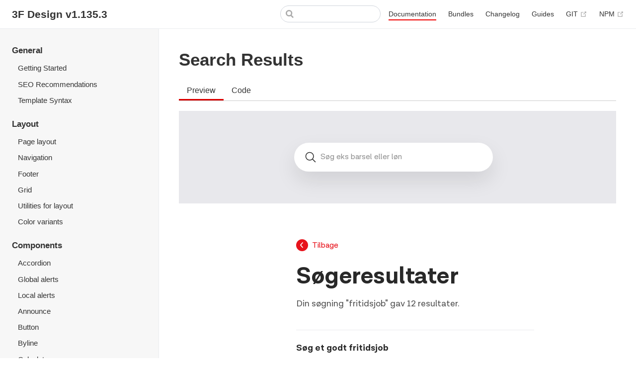

--- FILE ---
content_type: text/html; charset=utf-8
request_url: https://3f-design.dk/design@1.135.3/docs/guide/compositions/search-results.html
body_size: 4950
content:
<!DOCTYPE html>
<html lang="en-US">
  <head>
    <meta charset="utf-8">
    <meta name="viewport" content="width=device-width,initial-scale=1">
    <title>Search Results | 3F Design v1.135.3</title>
    <meta name="generator" content="VuePress 1.9.9">
    <link rel="shortcut icon" href="/design@1.135.3/docs/favicon-beta.ico">
    <meta name="description" content="An evolving collection of 3F&#39;s visual assets (components, iconography, color palettes, grids, etc).">
    <meta name="viewport" content="user-scalable=no, width=device-width, initial-scale=1, maximum-scale=1">
    
    <link rel="preload" href="/design@1.135.3/docs/assets/css/0.styles.074ec5ac.css" as="style"><link rel="preload" href="/design@1.135.3/docs/assets/js/app.95725efd.js" as="script"><link rel="preload" href="/design@1.135.3/docs/assets/js/3.0bf49ee0.js" as="script"><link rel="preload" href="/design@1.135.3/docs/assets/js/195.8cabe40f.js" as="script"><link rel="prefetch" href="/design@1.135.3/docs/6d66d5926c0044c5325d.worker.js"><link rel="prefetch" href="/design@1.135.3/docs/assets/js/1.b86e0758.js"><link rel="prefetch" href="/design@1.135.3/docs/assets/js/10.cfa705b3.js"><link rel="prefetch" href="/design@1.135.3/docs/assets/js/100.4fd7cd39.js"><link rel="prefetch" href="/design@1.135.3/docs/assets/js/101.d90c3117.js"><link rel="prefetch" href="/design@1.135.3/docs/assets/js/102.99849800.js"><link rel="prefetch" href="/design@1.135.3/docs/assets/js/103.1d365178.js"><link rel="prefetch" href="/design@1.135.3/docs/assets/js/104.c87a2a91.js"><link rel="prefetch" href="/design@1.135.3/docs/assets/js/105.0667f12f.js"><link rel="prefetch" href="/design@1.135.3/docs/assets/js/106.e63aab62.js"><link rel="prefetch" href="/design@1.135.3/docs/assets/js/107.469b7a65.js"><link rel="prefetch" href="/design@1.135.3/docs/assets/js/108.ff79419e.js"><link rel="prefetch" href="/design@1.135.3/docs/assets/js/109.559036ae.js"><link rel="prefetch" href="/design@1.135.3/docs/assets/js/11.54242040.js"><link rel="prefetch" href="/design@1.135.3/docs/assets/js/110.0b3cbebf.js"><link rel="prefetch" href="/design@1.135.3/docs/assets/js/111.a193698c.js"><link rel="prefetch" href="/design@1.135.3/docs/assets/js/112.2cd2fb8f.js"><link rel="prefetch" href="/design@1.135.3/docs/assets/js/113.8c2ba40e.js"><link rel="prefetch" href="/design@1.135.3/docs/assets/js/114.458cbf7f.js"><link rel="prefetch" href="/design@1.135.3/docs/assets/js/115.76ecdb5a.js"><link rel="prefetch" href="/design@1.135.3/docs/assets/js/116.e2863b6e.js"><link rel="prefetch" href="/design@1.135.3/docs/assets/js/117.0a4fa249.js"><link rel="prefetch" href="/design@1.135.3/docs/assets/js/118.6b4a9f0a.js"><link rel="prefetch" href="/design@1.135.3/docs/assets/js/119.9e1a7260.js"><link rel="prefetch" href="/design@1.135.3/docs/assets/js/12.79a39b2e.js"><link rel="prefetch" href="/design@1.135.3/docs/assets/js/120.3ffda034.js"><link rel="prefetch" href="/design@1.135.3/docs/assets/js/121.5a5cb649.js"><link rel="prefetch" href="/design@1.135.3/docs/assets/js/122.ebb0c30d.js"><link rel="prefetch" href="/design@1.135.3/docs/assets/js/123.3c39e788.js"><link rel="prefetch" href="/design@1.135.3/docs/assets/js/124.c3b9b571.js"><link rel="prefetch" href="/design@1.135.3/docs/assets/js/125.a8d9a40c.js"><link rel="prefetch" href="/design@1.135.3/docs/assets/js/126.7b28258a.js"><link rel="prefetch" href="/design@1.135.3/docs/assets/js/127.202ad779.js"><link rel="prefetch" href="/design@1.135.3/docs/assets/js/128.308b7beb.js"><link rel="prefetch" href="/design@1.135.3/docs/assets/js/129.fb01169f.js"><link rel="prefetch" href="/design@1.135.3/docs/assets/js/13.836bf811.js"><link rel="prefetch" href="/design@1.135.3/docs/assets/js/130.4d4d8db3.js"><link rel="prefetch" href="/design@1.135.3/docs/assets/js/131.7a90f422.js"><link rel="prefetch" href="/design@1.135.3/docs/assets/js/132.0cea5b44.js"><link rel="prefetch" href="/design@1.135.3/docs/assets/js/133.6db8cc19.js"><link rel="prefetch" href="/design@1.135.3/docs/assets/js/134.174d033a.js"><link rel="prefetch" href="/design@1.135.3/docs/assets/js/135.3437fb73.js"><link rel="prefetch" href="/design@1.135.3/docs/assets/js/136.23f2511c.js"><link rel="prefetch" href="/design@1.135.3/docs/assets/js/137.10cc1cca.js"><link rel="prefetch" href="/design@1.135.3/docs/assets/js/138.4a400ea2.js"><link rel="prefetch" href="/design@1.135.3/docs/assets/js/139.bf3236ad.js"><link rel="prefetch" href="/design@1.135.3/docs/assets/js/14.38f8bb92.js"><link rel="prefetch" href="/design@1.135.3/docs/assets/js/140.c0ff64a2.js"><link rel="prefetch" href="/design@1.135.3/docs/assets/js/141.52cf060a.js"><link rel="prefetch" href="/design@1.135.3/docs/assets/js/142.8341069d.js"><link rel="prefetch" href="/design@1.135.3/docs/assets/js/143.fe47400a.js"><link rel="prefetch" href="/design@1.135.3/docs/assets/js/144.63227ad6.js"><link rel="prefetch" href="/design@1.135.3/docs/assets/js/145.fe83c3f4.js"><link rel="prefetch" href="/design@1.135.3/docs/assets/js/146.34f03a03.js"><link rel="prefetch" href="/design@1.135.3/docs/assets/js/147.4548c88a.js"><link rel="prefetch" href="/design@1.135.3/docs/assets/js/148.c562906c.js"><link rel="prefetch" href="/design@1.135.3/docs/assets/js/149.141dd450.js"><link rel="prefetch" href="/design@1.135.3/docs/assets/js/15.563a79cb.js"><link rel="prefetch" href="/design@1.135.3/docs/assets/js/150.cb3a4e96.js"><link rel="prefetch" href="/design@1.135.3/docs/assets/js/151.f5ca80b7.js"><link rel="prefetch" href="/design@1.135.3/docs/assets/js/152.e2515469.js"><link rel="prefetch" href="/design@1.135.3/docs/assets/js/153.fc8b4808.js"><link rel="prefetch" href="/design@1.135.3/docs/assets/js/154.6734f462.js"><link rel="prefetch" href="/design@1.135.3/docs/assets/js/155.b16bff8e.js"><link rel="prefetch" href="/design@1.135.3/docs/assets/js/156.887ff9f9.js"><link rel="prefetch" href="/design@1.135.3/docs/assets/js/157.80d2afa2.js"><link rel="prefetch" href="/design@1.135.3/docs/assets/js/158.17fb5315.js"><link rel="prefetch" href="/design@1.135.3/docs/assets/js/159.57fac950.js"><link rel="prefetch" href="/design@1.135.3/docs/assets/js/16.e3dea2ea.js"><link rel="prefetch" href="/design@1.135.3/docs/assets/js/160.50114179.js"><link rel="prefetch" href="/design@1.135.3/docs/assets/js/161.bdeab0a2.js"><link rel="prefetch" href="/design@1.135.3/docs/assets/js/162.68e36e5b.js"><link rel="prefetch" href="/design@1.135.3/docs/assets/js/163.b1ae4f01.js"><link rel="prefetch" href="/design@1.135.3/docs/assets/js/164.503a52c1.js"><link rel="prefetch" href="/design@1.135.3/docs/assets/js/165.5f0c6f03.js"><link rel="prefetch" href="/design@1.135.3/docs/assets/js/166.38b2b8b2.js"><link rel="prefetch" href="/design@1.135.3/docs/assets/js/167.bae5f54c.js"><link rel="prefetch" href="/design@1.135.3/docs/assets/js/168.b9f3fafe.js"><link rel="prefetch" href="/design@1.135.3/docs/assets/js/169.31cf0653.js"><link rel="prefetch" href="/design@1.135.3/docs/assets/js/17.a23f3fb9.js"><link rel="prefetch" href="/design@1.135.3/docs/assets/js/170.a192d007.js"><link rel="prefetch" href="/design@1.135.3/docs/assets/js/171.006166cb.js"><link rel="prefetch" href="/design@1.135.3/docs/assets/js/172.72fc3cb9.js"><link rel="prefetch" href="/design@1.135.3/docs/assets/js/173.ae5ec244.js"><link rel="prefetch" href="/design@1.135.3/docs/assets/js/174.91a2317c.js"><link rel="prefetch" href="/design@1.135.3/docs/assets/js/175.a29d2b9c.js"><link rel="prefetch" href="/design@1.135.3/docs/assets/js/176.e42beeac.js"><link rel="prefetch" href="/design@1.135.3/docs/assets/js/177.85dbf971.js"><link rel="prefetch" href="/design@1.135.3/docs/assets/js/178.62d7f30d.js"><link rel="prefetch" href="/design@1.135.3/docs/assets/js/179.2478d50d.js"><link rel="prefetch" href="/design@1.135.3/docs/assets/js/18.71f9703c.js"><link rel="prefetch" href="/design@1.135.3/docs/assets/js/180.da1214c1.js"><link rel="prefetch" href="/design@1.135.3/docs/assets/js/181.a006b64a.js"><link rel="prefetch" href="/design@1.135.3/docs/assets/js/182.18455b39.js"><link rel="prefetch" href="/design@1.135.3/docs/assets/js/183.a820cb6f.js"><link rel="prefetch" href="/design@1.135.3/docs/assets/js/184.206dfae7.js"><link rel="prefetch" href="/design@1.135.3/docs/assets/js/185.2537406a.js"><link rel="prefetch" href="/design@1.135.3/docs/assets/js/186.e14403b0.js"><link rel="prefetch" href="/design@1.135.3/docs/assets/js/187.a2257382.js"><link rel="prefetch" href="/design@1.135.3/docs/assets/js/188.dca4dd23.js"><link rel="prefetch" href="/design@1.135.3/docs/assets/js/189.e950a2c7.js"><link rel="prefetch" href="/design@1.135.3/docs/assets/js/19.7838e6e9.js"><link rel="prefetch" href="/design@1.135.3/docs/assets/js/190.dc94f802.js"><link rel="prefetch" href="/design@1.135.3/docs/assets/js/191.10340a16.js"><link rel="prefetch" href="/design@1.135.3/docs/assets/js/192.9d287273.js"><link rel="prefetch" href="/design@1.135.3/docs/assets/js/193.dbee2a91.js"><link rel="prefetch" href="/design@1.135.3/docs/assets/js/194.b801c90b.js"><link rel="prefetch" href="/design@1.135.3/docs/assets/js/196.935ee03a.js"><link rel="prefetch" href="/design@1.135.3/docs/assets/js/197.33a0c7a3.js"><link rel="prefetch" href="/design@1.135.3/docs/assets/js/198.6dd8c8ed.js"><link rel="prefetch" href="/design@1.135.3/docs/assets/js/199.763d8cea.js"><link rel="prefetch" href="/design@1.135.3/docs/assets/js/20.fc7efd1d.js"><link rel="prefetch" href="/design@1.135.3/docs/assets/js/200.4d92913f.js"><link rel="prefetch" href="/design@1.135.3/docs/assets/js/201.f2aec461.js"><link rel="prefetch" href="/design@1.135.3/docs/assets/js/202.9b521d15.js"><link rel="prefetch" href="/design@1.135.3/docs/assets/js/203.cf536b02.js"><link rel="prefetch" href="/design@1.135.3/docs/assets/js/204.c1829f20.js"><link rel="prefetch" href="/design@1.135.3/docs/assets/js/205.93f2a814.js"><link rel="prefetch" href="/design@1.135.3/docs/assets/js/206.f6491941.js"><link rel="prefetch" href="/design@1.135.3/docs/assets/js/207.c400438e.js"><link rel="prefetch" href="/design@1.135.3/docs/assets/js/208.adabea8a.js"><link rel="prefetch" href="/design@1.135.3/docs/assets/js/209.967503e2.js"><link rel="prefetch" href="/design@1.135.3/docs/assets/js/21.a93c3b26.js"><link rel="prefetch" href="/design@1.135.3/docs/assets/js/210.8313456b.js"><link rel="prefetch" href="/design@1.135.3/docs/assets/js/211.22d1ea5c.js"><link rel="prefetch" href="/design@1.135.3/docs/assets/js/212.d6187a63.js"><link rel="prefetch" href="/design@1.135.3/docs/assets/js/213.5ac7741e.js"><link rel="prefetch" href="/design@1.135.3/docs/assets/js/214.dfd1d01a.js"><link rel="prefetch" href="/design@1.135.3/docs/assets/js/215.6f3edf68.js"><link rel="prefetch" href="/design@1.135.3/docs/assets/js/216.ebb3307c.js"><link rel="prefetch" href="/design@1.135.3/docs/assets/js/217.0822c179.js"><link rel="prefetch" href="/design@1.135.3/docs/assets/js/218.5cf23ea4.js"><link rel="prefetch" href="/design@1.135.3/docs/assets/js/219.ca63d781.js"><link rel="prefetch" href="/design@1.135.3/docs/assets/js/22.9f7c2893.js"><link rel="prefetch" href="/design@1.135.3/docs/assets/js/220.dfe97bae.js"><link rel="prefetch" href="/design@1.135.3/docs/assets/js/221.821ffdfb.js"><link rel="prefetch" href="/design@1.135.3/docs/assets/js/222.e4a14897.js"><link rel="prefetch" href="/design@1.135.3/docs/assets/js/223.ae79ca5c.js"><link rel="prefetch" href="/design@1.135.3/docs/assets/js/224.47541bef.js"><link rel="prefetch" href="/design@1.135.3/docs/assets/js/225.05e57b3b.js"><link rel="prefetch" href="/design@1.135.3/docs/assets/js/226.a3ce612f.js"><link rel="prefetch" href="/design@1.135.3/docs/assets/js/227.7f6d69c1.js"><link rel="prefetch" href="/design@1.135.3/docs/assets/js/228.b51035fe.js"><link rel="prefetch" href="/design@1.135.3/docs/assets/js/229.865b220d.js"><link rel="prefetch" href="/design@1.135.3/docs/assets/js/23.12173bed.js"><link rel="prefetch" href="/design@1.135.3/docs/assets/js/230.220bf16f.js"><link rel="prefetch" href="/design@1.135.3/docs/assets/js/231.6e37b353.js"><link rel="prefetch" href="/design@1.135.3/docs/assets/js/232.af4aa20c.js"><link rel="prefetch" href="/design@1.135.3/docs/assets/js/233.d341810f.js"><link rel="prefetch" href="/design@1.135.3/docs/assets/js/24.a7916d78.js"><link rel="prefetch" href="/design@1.135.3/docs/assets/js/25.196b3da7.js"><link rel="prefetch" href="/design@1.135.3/docs/assets/js/26.bf625367.js"><link rel="prefetch" href="/design@1.135.3/docs/assets/js/27.1518a7b4.js"><link rel="prefetch" href="/design@1.135.3/docs/assets/js/28.b7b739e8.js"><link rel="prefetch" href="/design@1.135.3/docs/assets/js/29.83bd702e.js"><link rel="prefetch" href="/design@1.135.3/docs/assets/js/30.fede7c9f.js"><link rel="prefetch" href="/design@1.135.3/docs/assets/js/31.0a0ae2b7.js"><link rel="prefetch" href="/design@1.135.3/docs/assets/js/32.60dc0cbf.js"><link rel="prefetch" href="/design@1.135.3/docs/assets/js/33.21ccd80a.js"><link rel="prefetch" href="/design@1.135.3/docs/assets/js/34.5f9099ac.js"><link rel="prefetch" href="/design@1.135.3/docs/assets/js/35.8ed98005.js"><link rel="prefetch" href="/design@1.135.3/docs/assets/js/36.9332a2c9.js"><link rel="prefetch" href="/design@1.135.3/docs/assets/js/37.846949ee.js"><link rel="prefetch" href="/design@1.135.3/docs/assets/js/38.6134cd96.js"><link rel="prefetch" href="/design@1.135.3/docs/assets/js/39.f7f623e5.js"><link rel="prefetch" href="/design@1.135.3/docs/assets/js/4.56c4bf5e.js"><link rel="prefetch" href="/design@1.135.3/docs/assets/js/40.92095ea3.js"><link rel="prefetch" href="/design@1.135.3/docs/assets/js/41.5b843e91.js"><link rel="prefetch" href="/design@1.135.3/docs/assets/js/42.4669694b.js"><link rel="prefetch" href="/design@1.135.3/docs/assets/js/43.56e1c127.js"><link rel="prefetch" href="/design@1.135.3/docs/assets/js/44.d32d47a4.js"><link rel="prefetch" href="/design@1.135.3/docs/assets/js/45.4d6151ec.js"><link rel="prefetch" href="/design@1.135.3/docs/assets/js/46.bcee3160.js"><link rel="prefetch" href="/design@1.135.3/docs/assets/js/47.8aae66df.js"><link rel="prefetch" href="/design@1.135.3/docs/assets/js/48.52fe52e7.js"><link rel="prefetch" href="/design@1.135.3/docs/assets/js/49.d128f830.js"><link rel="prefetch" href="/design@1.135.3/docs/assets/js/5.8111d03e.js"><link rel="prefetch" href="/design@1.135.3/docs/assets/js/50.a47dfef1.js"><link rel="prefetch" href="/design@1.135.3/docs/assets/js/51.904e97f5.js"><link rel="prefetch" href="/design@1.135.3/docs/assets/js/52.5f864cac.js"><link rel="prefetch" href="/design@1.135.3/docs/assets/js/53.c2d72862.js"><link rel="prefetch" href="/design@1.135.3/docs/assets/js/54.fc616949.js"><link rel="prefetch" href="/design@1.135.3/docs/assets/js/55.0a85dc9f.js"><link rel="prefetch" href="/design@1.135.3/docs/assets/js/56.9675a0c5.js"><link rel="prefetch" href="/design@1.135.3/docs/assets/js/57.41841338.js"><link rel="prefetch" href="/design@1.135.3/docs/assets/js/58.25e8fbfb.js"><link rel="prefetch" href="/design@1.135.3/docs/assets/js/59.e17dcb8c.js"><link rel="prefetch" href="/design@1.135.3/docs/assets/js/6.96f99eab.js"><link rel="prefetch" href="/design@1.135.3/docs/assets/js/60.bb37613d.js"><link rel="prefetch" href="/design@1.135.3/docs/assets/js/61.4046319b.js"><link rel="prefetch" href="/design@1.135.3/docs/assets/js/62.422dc086.js"><link rel="prefetch" href="/design@1.135.3/docs/assets/js/63.f088b894.js"><link rel="prefetch" href="/design@1.135.3/docs/assets/js/64.c69244c3.js"><link rel="prefetch" href="/design@1.135.3/docs/assets/js/65.8d8efd17.js"><link rel="prefetch" href="/design@1.135.3/docs/assets/js/66.361030eb.js"><link rel="prefetch" href="/design@1.135.3/docs/assets/js/67.552c4c9b.js"><link rel="prefetch" href="/design@1.135.3/docs/assets/js/68.199ffa6c.js"><link rel="prefetch" href="/design@1.135.3/docs/assets/js/69.2a832b08.js"><link rel="prefetch" href="/design@1.135.3/docs/assets/js/7.3c0b106e.js"><link rel="prefetch" href="/design@1.135.3/docs/assets/js/70.06d7188e.js"><link rel="prefetch" href="/design@1.135.3/docs/assets/js/71.496f9b99.js"><link rel="prefetch" href="/design@1.135.3/docs/assets/js/72.32b2509d.js"><link rel="prefetch" href="/design@1.135.3/docs/assets/js/73.7845b004.js"><link rel="prefetch" href="/design@1.135.3/docs/assets/js/74.f36ce02c.js"><link rel="prefetch" href="/design@1.135.3/docs/assets/js/75.fda8e6ce.js"><link rel="prefetch" href="/design@1.135.3/docs/assets/js/76.3c466171.js"><link rel="prefetch" href="/design@1.135.3/docs/assets/js/77.1b4748dc.js"><link rel="prefetch" href="/design@1.135.3/docs/assets/js/78.c11ecd2f.js"><link rel="prefetch" href="/design@1.135.3/docs/assets/js/79.b590de95.js"><link rel="prefetch" href="/design@1.135.3/docs/assets/js/8.4907dbfa.js"><link rel="prefetch" href="/design@1.135.3/docs/assets/js/80.e65600cd.js"><link rel="prefetch" href="/design@1.135.3/docs/assets/js/81.3b74910f.js"><link rel="prefetch" href="/design@1.135.3/docs/assets/js/82.fa4be897.js"><link rel="prefetch" href="/design@1.135.3/docs/assets/js/83.2b02f357.js"><link rel="prefetch" href="/design@1.135.3/docs/assets/js/84.55fed123.js"><link rel="prefetch" href="/design@1.135.3/docs/assets/js/85.46a2d2cd.js"><link rel="prefetch" href="/design@1.135.3/docs/assets/js/86.e6205411.js"><link rel="prefetch" href="/design@1.135.3/docs/assets/js/87.611ee84e.js"><link rel="prefetch" href="/design@1.135.3/docs/assets/js/88.6e0852a0.js"><link rel="prefetch" href="/design@1.135.3/docs/assets/js/89.70b799db.js"><link rel="prefetch" href="/design@1.135.3/docs/assets/js/9.8b7c9560.js"><link rel="prefetch" href="/design@1.135.3/docs/assets/js/90.34b05752.js"><link rel="prefetch" href="/design@1.135.3/docs/assets/js/91.5151454c.js"><link rel="prefetch" href="/design@1.135.3/docs/assets/js/92.e31574e8.js"><link rel="prefetch" href="/design@1.135.3/docs/assets/js/93.f3d00e63.js"><link rel="prefetch" href="/design@1.135.3/docs/assets/js/94.905596b0.js"><link rel="prefetch" href="/design@1.135.3/docs/assets/js/95.42a7e4c2.js"><link rel="prefetch" href="/design@1.135.3/docs/assets/js/96.2421c2ee.js"><link rel="prefetch" href="/design@1.135.3/docs/assets/js/97.4441b12c.js"><link rel="prefetch" href="/design@1.135.3/docs/assets/js/98.53525a74.js"><link rel="prefetch" href="/design@1.135.3/docs/assets/js/99.91249d43.js">
    <link rel="stylesheet" href="/design@1.135.3/docs/assets/css/0.styles.074ec5ac.css">
  </head>
  <body>
    <div id="app" data-server-rendered="true"><div class="v-layout v-layout--vuepress" data-v-f403d060><!----> <!----> <div class="theme-container local-developer-styles" data-v-f403d060><div data-v-9c61b61c><header class="navbar" data-v-9c61b61c><div class="sidebar-button" data-v-9c61b61c><svg xmlns="http://www.w3.org/2000/svg" aria-hidden="true" role="img" viewBox="0 0 448 512" class="icon"><path fill="currentColor" d="M436 124H12c-6.627 0-12-5.373-12-12V80c0-6.627 5.373-12 12-12h424c6.627 0 12 5.373 12 12v32c0 6.627-5.373 12-12 12zm0 160H12c-6.627 0-12-5.373-12-12v-32c0-6.627 5.373-12 12-12h424c6.627 0 12 5.373 12 12v32c0 6.627-5.373 12-12 12zm0 160H12c-6.627 0-12-5.373-12-12v-32c0-6.627 5.373-12 12-12h424c6.627 0 12 5.373 12 12v32c0 6.627-5.373 12-12 12z"></path></svg></div> <a href="/design@1.135.3/docs/" class="home-link router-link-active" data-v-9c61b61c><!----> <span class="site-name" data-v-9c61b61c>3F Design v1.135.3</span></a> <div class="links" data-v-9c61b61c><div class="search-box" data-v-9c61b61c><input aria-label="Search" autocomplete="off" spellcheck="false" value=""> <!----></div> <nav class="nav-links can-hide" data-v-9c61b61c><div class="nav-item"><a href="/design@1.135.3/docs/guide/" class="nav-link router-link-active">
  Documentation
</a></div><div class="nav-item"><a href="/design@1.135.3/docs/bundles.html" class="nav-link">
  Bundles
</a></div><div class="nav-item"><a href="/design@1.135.3/docs/changelog.html" class="nav-link">
  Changelog
</a></div><div class="nav-item"><a href="/design@1.135.3/docs/designguides/" class="nav-link">
  Guides
</a></div><div class="nav-item"><a href="https://dev.azure.com/3FI/3FDK/_git/3FDK%20Designpakken/" target="_blank" rel="noopener noreferrer" class="nav-link external">
  GIT
  <span><svg xmlns="http://www.w3.org/2000/svg" aria-hidden="true" focusable="false" x="0px" y="0px" viewBox="0 0 100 100" width="15" height="15" class="icon outbound"><path fill="currentColor" d="M18.8,85.1h56l0,0c2.2,0,4-1.8,4-4v-32h-8v28h-48v-48h28v-8h-32l0,0c-2.2,0-4,1.8-4,4v56C14.8,83.3,16.6,85.1,18.8,85.1z"></path> <polygon fill="currentColor" points="45.7,48.7 51.3,54.3 77.2,28.5 77.2,37.2 85.2,37.2 85.2,14.9 62.8,14.9 62.8,22.9 71.5,22.9"></polygon></svg> <span class="sr-only">(opens new window)</span></span></a></div><div class="nav-item"><a href="https://www.npmjs.com/package/@3f.dk/design" target="_blank" rel="noopener noreferrer" class="nav-link external">
  NPM
  <span><svg xmlns="http://www.w3.org/2000/svg" aria-hidden="true" focusable="false" x="0px" y="0px" viewBox="0 0 100 100" width="15" height="15" class="icon outbound"><path fill="currentColor" d="M18.8,85.1h56l0,0c2.2,0,4-1.8,4-4v-32h-8v28h-48v-48h28v-8h-32l0,0c-2.2,0-4,1.8-4,4v56C14.8,83.3,16.6,85.1,18.8,85.1z"></path> <polygon fill="currentColor" points="45.7,48.7 51.3,54.3 77.2,28.5 77.2,37.2 85.2,37.2 85.2,14.9 62.8,14.9 62.8,22.9 71.5,22.9"></polygon></svg> <span class="sr-only">(opens new window)</span></span></a></div> <!----></nav></div></header> <div class="app modals" data-v-9c61b61c><div class="vue-portal-target" data-v-9c61b61c></div></div> <div class="app search" data-v-9c61b61c><div class="vue-portal-target" data-v-9c61b61c></div></div></div> <div class="sidebar-mask" data-v-f403d060></div> <aside class="sidebar"><nav class="nav-links"><div class="nav-item"><a href="/design@1.135.3/docs/guide/" class="nav-link router-link-active">
  Documentation
</a></div><div class="nav-item"><a href="/design@1.135.3/docs/bundles.html" class="nav-link">
  Bundles
</a></div><div class="nav-item"><a href="/design@1.135.3/docs/changelog.html" class="nav-link">
  Changelog
</a></div><div class="nav-item"><a href="/design@1.135.3/docs/designguides/" class="nav-link">
  Guides
</a></div><div class="nav-item"><a href="https://dev.azure.com/3FI/3FDK/_git/3FDK%20Designpakken/" target="_blank" rel="noopener noreferrer" class="nav-link external">
  GIT
  <span><svg xmlns="http://www.w3.org/2000/svg" aria-hidden="true" focusable="false" x="0px" y="0px" viewBox="0 0 100 100" width="15" height="15" class="icon outbound"><path fill="currentColor" d="M18.8,85.1h56l0,0c2.2,0,4-1.8,4-4v-32h-8v28h-48v-48h28v-8h-32l0,0c-2.2,0-4,1.8-4,4v56C14.8,83.3,16.6,85.1,18.8,85.1z"></path> <polygon fill="currentColor" points="45.7,48.7 51.3,54.3 77.2,28.5 77.2,37.2 85.2,37.2 85.2,14.9 62.8,14.9 62.8,22.9 71.5,22.9"></polygon></svg> <span class="sr-only">(opens new window)</span></span></a></div><div class="nav-item"><a href="https://www.npmjs.com/package/@3f.dk/design" target="_blank" rel="noopener noreferrer" class="nav-link external">
  NPM
  <span><svg xmlns="http://www.w3.org/2000/svg" aria-hidden="true" focusable="false" x="0px" y="0px" viewBox="0 0 100 100" width="15" height="15" class="icon outbound"><path fill="currentColor" d="M18.8,85.1h56l0,0c2.2,0,4-1.8,4-4v-32h-8v28h-48v-48h28v-8h-32l0,0c-2.2,0-4,1.8-4,4v56C14.8,83.3,16.6,85.1,18.8,85.1z"></path> <polygon fill="currentColor" points="45.7,48.7 51.3,54.3 77.2,28.5 77.2,37.2 85.2,37.2 85.2,14.9 62.8,14.9 62.8,22.9 71.5,22.9"></polygon></svg> <span class="sr-only">(opens new window)</span></span></a></div> <!----></nav>  <ul class="sidebar-links"><li><section class="sidebar-group depth-0"><p class="sidebar-heading"><span>General</span> <!----></p> <ul class="sidebar-links sidebar-group-items"><li><a href="/design@1.135.3/docs/guide/" aria-current="page" class="sidebar-link">Getting Started</a></li><li><a href="/design@1.135.3/docs/guide/seo-recommendations.html" class="sidebar-link">SEO Recommendations</a></li><li><a href="/design@1.135.3/docs/guide/template-syntax.html" class="sidebar-link">Template Syntax</a></li></ul></section></li><li><section class="sidebar-group depth-0"><p class="sidebar-heading"><span>Layout</span> <!----></p> <ul class="sidebar-links sidebar-group-items"><li><a href="/design@1.135.3/docs/guide/layout/page-layout.html" class="sidebar-link">Page layout</a></li><li><a href="/design@1.135.3/docs/guide/layout/navigation/" class="sidebar-link">Navigation</a></li><li><a href="/design@1.135.3/docs/guide/layout/footer.html" class="sidebar-link">Footer</a></li><li><a href="/design@1.135.3/docs/guide/layout/grid.html" class="sidebar-link">Grid</a></li><li><a href="/design@1.135.3/docs/guide/layout/utilities-for-layout.html" class="sidebar-link">Utilities for layout</a></li><li><a href="/design@1.135.3/docs/guide/layout/colors.html" class="sidebar-link">Color variants</a></li></ul></section></li><li><section class="sidebar-group depth-0"><p class="sidebar-heading"><span>Components</span> <!----></p> <ul class="sidebar-links sidebar-group-items"><li><a href="/design@1.135.3/docs/guide/components/v-accordion.html" class="sidebar-link">Accordion</a></li><li><a href="/design@1.135.3/docs/guide/components/v-alert-global.html" class="sidebar-link">Global alerts</a></li><li><a href="/design@1.135.3/docs/guide/components/v-alert-local.html" class="sidebar-link">Local alerts</a></li><li><a href="/design@1.135.3/docs/guide/components/v-announce.html" class="sidebar-link">Announce</a></li><li><a href="/design@1.135.3/docs/guide/components/v-button.html" class="sidebar-link">Button</a></li><li><a href="/design@1.135.3/docs/guide/components/v-byline.html" class="sidebar-link">Byline</a></li><li><a href="/design@1.135.3/docs/guide/components/v-calc.html" class="sidebar-link">Calculate</a></li><li><a href="/design@1.135.3/docs/guide/components/v-card.html" class="sidebar-link">Card</a></li><li><a href="/design@1.135.3/docs/guide/components/v-banner.html" class="sidebar-link">Banner</a></li><li><a href="/design@1.135.3/docs/guide/components/v-datatable.html" class="sidebar-link">Datatable</a></li><li><a href="/design@1.135.3/docs/guide/components/v-date.html" class="sidebar-link">Date</a></li><li><a href="/design@1.135.3/docs/guide/components/v-embed.html" class="sidebar-link">Embed</a></li><li><a href="/design@1.135.3/docs/guide/components/v-fade.html" class="sidebar-link">Fade</a></li><li><a href="/design@1.135.3/docs/guide/components/v-feedback.html" class="sidebar-link">Feedback</a></li><li><a href="/design@1.135.3/docs/guide/components/v-focus-mode.html" class="sidebar-link">Focus mode</a></li><li><a href="/design@1.135.3/docs/guide/components/v-form.html" class="sidebar-link">Form</a></li><li><a href="/design@1.135.3/docs/guide/components/v-hero.html" class="sidebar-link">Hero</a></li><li><a href="/design@1.135.3/docs/guide/components/v-hero-slider.html" class="sidebar-link">Hero slider</a></li><li><a href="/design@1.135.3/docs/guide/components/v-icon.html" class="sidebar-link">Icon</a></li><li><a href="/design@1.135.3/docs/guide/components/v-image.html" class="sidebar-link">Image</a></li><li><a href="/design@1.135.3/docs/guide/components/v-inline.html" class="sidebar-link">Inline</a></li><li><a href="/design@1.135.3/docs/guide/components/v-input-auth-code.html" class="sidebar-link">Input auth code</a></li><li><a href="/design@1.135.3/docs/guide/components/v-loading.html" class="sidebar-link">Loading</a></li><li><a href="/design@1.135.3/docs/guide/components/v-magazine.html" class="sidebar-link">Magazine</a></li><li><a href="/design@1.135.3/docs/guide/components/v-map.html" class="sidebar-link">Map</a></li><li><a href="/design@1.135.3/docs/guide/components/v-modal.html" class="sidebar-link">Modal</a></li><li><a href="/design@1.135.3/docs/guide/components/v-pdf.html" class="sidebar-link">PDF</a></li><li><a href="/design@1.135.3/docs/guide/components/v-quote.html" class="sidebar-link">Quote</a></li><li><a href="/design@1.135.3/docs/guide/components/v-ribbon.html" class="sidebar-link">Ribbon</a></li><li><a href="/design@1.135.3/docs/guide/components/v-search.html" class="sidebar-link">Search</a></li><li><a href="/design@1.135.3/docs/guide/components/v-search-local.html" class="sidebar-link">Search local</a></li><li><a href="/design@1.135.3/docs/guide/components/v-select-basic.html" class="sidebar-link">Select Basic</a></li><li><a href="/design@1.135.3/docs/guide/components/v-searchable-select.html" class="sidebar-link">Searchable select</a></li><li><a href="/design@1.135.3/docs/guide/components/v-searchable-select-address.html" class="sidebar-link">Searchable select address</a></li><li><a href="/design@1.135.3/docs/guide/components/v-signup-price.html" class="sidebar-link">Signup price</a></li><li><a href="/design@1.135.3/docs/guide/components/v-stack.html" class="sidebar-link">Stack</a></li><li><a href="/design@1.135.3/docs/guide/components/v-tabs.html" class="sidebar-link">Tabs</a></li><li><a href="/design@1.135.3/docs/guide/components/v-table.html" class="sidebar-link">Table</a></li><li><a href="/design@1.135.3/docs/guide/components/v-tag.html" class="sidebar-link">Tag</a></li><li><a href="/design@1.135.3/docs/guide/components/v-text.html" class="sidebar-link">Text</a></li><li><a href="/design@1.135.3/docs/guide/components/v-toast.html" class="sidebar-link">Toast</a></li></ul></section></li><li><section class="sidebar-group depth-0"><p class="sidebar-heading open"><span>Compositions</span> <!----></p> <ul class="sidebar-links sidebar-group-items"><li><a href="/design@1.135.3/docs/guide/compositions/article/" class="sidebar-link">Article</a></li><li><a href="/design@1.135.3/docs/guide/compositions/login/" class="sidebar-link">Login</a></li><li><a href="/design@1.135.3/docs/guide/compositions/discipline-specific-content.html" class="sidebar-link">Discipline specific content</a></li><li><a href="/design@1.135.3/docs/guide/compositions/display-options.html" class="sidebar-link">Display options and filtering</a></li><li><a href="/design@1.135.3/docs/guide/compositions/paywall.html" class="sidebar-link">Paywall</a></li><li><a href="/design@1.135.3/docs/guide/compositions/chat/" class="sidebar-link">Chat</a></li><li><a href="/design@1.135.3/docs/guide/compositions/card-content-layouts.html" class="sidebar-link">Card content layouts</a></li><li><a href="/design@1.135.3/docs/guide/compositions/card-image-transition/" class="sidebar-link">Card image transition</a></li><li><a href="/design@1.135.3/docs/guide/compositions/who-is-who.html" class="sidebar-link">Who is who</a></li><li><a href="/design@1.135.3/docs/guide/compositions/find-medarbejder/" class="sidebar-link">Find medarbejder</a></li><li><a href="/design@1.135.3/docs/guide/compositions/find-afdeling/" class="sidebar-link">Find afdeling</a></li><li><a href="/design@1.135.3/docs/guide/compositions/zig-zag.html" class="sidebar-link">Zig zag</a></li><li><a href="/design@1.135.3/docs/guide/compositions/search-results.html" aria-current="page" class="active sidebar-link">Search results</a></li><li><a href="/design@1.135.3/docs/guide/compositions/contact-page/" class="sidebar-link">Contact page</a></li><li><a href="/design@1.135.3/docs/guide/compositions/hero/" class="sidebar-link">Hero</a></li><li><a href="/design@1.135.3/docs/guide/compositions/hero-slider/" class="sidebar-link">Hero slider</a></li><li><section class="sidebar-group collapsable is-sub-group depth-1"><a href="/design@1.135.3/docs/guide/compositions/svendegaver/landingpage/" class="sidebar-heading clickable"><span>Svendegaver</span> <span class="arrow right"></span></a> <!----></section></li><li><section class="sidebar-group collapsable is-sub-group depth-1"><a href="/design@1.135.3/docs/guide/compositions/new-membership/landingpage/" class="sidebar-heading clickable"><span>New membership signup</span> <span class="arrow right"></span></a> <!----></section></li><li><section class="sidebar-group collapsable is-sub-group depth-1"><a href="/design@1.135.3/docs/guide/compositions/email-templates/button/" class="sidebar-heading clickable"><span>Email templates</span> <span class="arrow right"></span></a> <!----></section></li><li><a href="/design@1.135.3/docs/guide/compositions/3f-fagforening-for-mig.html" class="sidebar-link">3F en fagforening for mig</a></li><li><a href="/design@1.135.3/docs/guide/compositions/hero-slider/" class="sidebar-link">Hero slider</a></li><li><a href="/design@1.135.3/docs/guide/compositions/global-alert/" class="sidebar-link">Global Alert</a></li><li><a href="/design@1.135.3/docs/guide/compositions/payment-status.html" class="sidebar-link">Mit3F payment status</a></li><li><a href="/design@1.135.3/docs/guide/compositions/mit3f/" class="sidebar-link">Mit3F</a></li></ul></section></li><li><section class="sidebar-group depth-0"><p class="sidebar-heading"><span>Utilities</span> <!----></p> <ul class="sidebar-links sidebar-group-items"><li><a href="/design@1.135.3/docs/guide/components/v-data.html" class="sidebar-link">Data</a></li><li><a href="/design@1.135.3/docs/guide/components/v-cookies.html" class="sidebar-link">Cookies</a></li><li><a href="/design@1.135.3/docs/guide/components/v-fetch.html" class="sidebar-link">Fetch</a></li><li><a href="/design@1.135.3/docs/guide/helper-functions.html" class="sidebar-link">Helpers</a></li><li><a href="/design@1.135.3/docs/guide/components/v-internet-explorer.html" class="sidebar-link">Internet Explorer</a></li><li><a href="/design@1.135.3/docs/guide/components/v-render.html" class="sidebar-link">Render</a></li><li><a href="/design@1.135.3/docs/guide/components/v-scroll-to.html" class="sidebar-link">Scroll-to</a></li><li><a href="/design@1.135.3/docs/guide/components/v-session-timeout.html" class="sidebar-link">Session timeout</a></li><li><a href="/design@1.135.3/docs/guide/directives/v-tooltip.html" class="sidebar-link">Tooltip</a></li><li><a href="/design@1.135.3/docs/guide/components/v-tracking.html" class="sidebar-link">Tracking</a></li></ul></section></li></ul> </aside> <main class="page"> <div class="content__default"><h1 id="search-results"><a href="#search-results" class="header-anchor">#</a> Search Results</h1> <div class="tabs-wrapper" data-v-3248c11c><div class="tabs" data-v-3248c11c></div> <div class="tabs-details" data-v-3248c11c><!----> <!----></div></div></div> <footer class="page-edit"><!----> <!----></footer> <div class="page-nav"><p class="inner"><span class="prev">
      ←
      <a href="/design@1.135.3/docs/guide/compositions/zig-zag.html" class="prev">
        Zig zag
      </a></span> <span class="next"><a href="/design@1.135.3/docs/guide/compositions/contact-page/">
        Contact page
      </a>
      →
    </span></p></div> </main></div>  <div class="app notifications" data-v-f403d060><div class="vue-portal-target" data-v-f403d060></div></div> <!----> <!----> <!----></div><div class="global-ui"></div></div>
    <script src="/design@1.135.3/docs/assets/js/app.95725efd.js" defer></script><script src="/design@1.135.3/docs/assets/js/3.0bf49ee0.js" defer></script><script src="/design@1.135.3/docs/assets/js/195.8cabe40f.js" defer></script>
  <script defer src="https://static.cloudflareinsights.com/beacon.min.js/vcd15cbe7772f49c399c6a5babf22c1241717689176015" integrity="sha512-ZpsOmlRQV6y907TI0dKBHq9Md29nnaEIPlkf84rnaERnq6zvWvPUqr2ft8M1aS28oN72PdrCzSjY4U6VaAw1EQ==" data-cf-beacon='{"version":"2024.11.0","token":"bbece5a30032421a9f61b71222861061","r":1,"server_timing":{"name":{"cfCacheStatus":true,"cfEdge":true,"cfExtPri":true,"cfL4":true,"cfOrigin":true,"cfSpeedBrain":true},"location_startswith":null}}' crossorigin="anonymous"></script>
</body>
</html>


--- FILE ---
content_type: text/css; charset=utf-8
request_url: https://3f-design.dk/design@1.135.3/docs/assets/css/0.styles.074ec5ac.css
body_size: 46756
content:
.v-card[data-v-bb93961a]{display:-webkit-box;display:-ms-flexbox;display:flex;color:inherit;text-decoration:none!important;position:relative;background-position:50%;background-repeat:no-repeat;border-radius:.75rem;overflow:clip;height:100%}.v-card--no-image[data-v-bb93961a]{overflow:unset}.v-card__content[data-v-bb93961a]{-webkit-transition:background-color .25s ease-in-out;transition:background-color .25s ease-in-out;-webkit-box-flex:1;-ms-flex-positive:1;flex-grow:1;border-radius:.75rem}.v-card__content__relative[data-v-bb93961a]{position:relative}.v-card__content--inner[data-v-bb93961a]{padding:1rem}@media(min-width:768px){.v-card__content--inner[data-v-bb93961a]{padding:1.5rem}}.v-card.flex-lg-row-reverse .v-card__content[data-v-bb93961a],.v-card.flex-lg-row .v-card__content[data-v-bb93961a],.v-card.flex-md-row .v-card__content[data-v-bb93961a],.v-card.flex-row-reverse .v-card__content[data-v-bb93961a],.v-card.flex-row .v-card__content[data-v-bb93961a],.v-card.flex-xl-row-reverse .v-card__content[data-v-bb93961a],.v-card.flex-xl-row .v-card__content[data-v-bb93961a],.v-card.v-card.flex-md-row-reverse .v-card__content[data-v-bb93961a]{width:auto;height:auto}@media(min-width:768px){.v-card.flex-lg-row-reverse .v-card__content[data-v-bb93961a],.v-card.flex-lg-row .v-card__content[data-v-bb93961a],.v-card.flex-md-row .v-card__content[data-v-bb93961a],.v-card.flex-row-reverse .v-card__content[data-v-bb93961a],.v-card.flex-row .v-card__content[data-v-bb93961a],.v-card.flex-xl-row-reverse .v-card__content[data-v-bb93961a],.v-card.flex-xl-row .v-card__content[data-v-bb93961a],.v-card.v-card.flex-md-row-reverse .v-card__content[data-v-bb93961a]{width:50%;min-height:270px}}.v-card--elevated[data-v-bb93961a]{-webkit-box-shadow:0 18px 40px 0 rgba(0,0,0,.1);box-shadow:0 18px 40px 0 rgba(0,0,0,.1)}.v-card--animate-from[data-v-bb93961a]{-webkit-transform:translateY(15px);transform:translateY(15px);opacity:0}.v-card--animate-to[data-v-bb93961a]{-webkit-transition-property:opacity,-webkit-transform;transition-property:opacity,-webkit-transform;transition-property:opacity,transform;transition-property:opacity,transform,-webkit-transform;-webkit-transition-duration:.4s;transition-duration:.4s;-webkit-transition-timing-function:ease-in-out;transition-timing-function:ease-in-out;-webkit-transform:translateY(0);transform:translateY(0);opacity:1}.v-card__image--wrapper[data-v-bb93961a]{position:relative;overflow:hidden;-webkit-box-flex:0;-ms-flex-positive:0;flex-grow:0;-webkit-transition:background-color .25s ease-in-out;transition:background-color .25s ease-in-out}.v-card__image--wrapper--noSplit[data-v-bb93961a]{min-width:auto}.v-card__image--wrapper__video-overlay[data-v-bb93961a]{position:absolute;height:100%;width:100%;background-color:rgba(0,0,0,.5647058824);text-align:center;top:0}.v-card__image--wrapper__video-overlay[data-v-bb93961a]:hover{background-color:rgba(0,0,0,.3137254902)}.v-card__image--wrapper__video-overlay--no-overlay[data-v-bb93961a],.v-card__image--wrapper__video-overlay--no-overlay[data-v-bb93961a]:hover{background-color:transparent}.v-card__image--wrapper__video-overlay__icon[data-v-bb93961a]{pointer-events:none;position:relative;top:50%;-webkit-transform:translateY(-50%);transform:translateY(-50%)}@media(max-width:767.98px){.v-card.flex-column .v-card__image--wrapper[data-v-bb93961a],.v-card.flex-lg-column .v-card__image--wrapper[data-v-bb93961a],.v-card.v-card.flex-md-column .v-card__image--wrapper[data-v-bb93961a]{width:auto;height:312px}}.v-card.flex-lg-row-reverse .v-card__image--wrapper[data-v-bb93961a],.v-card.flex-lg-row .v-card__image--wrapper[data-v-bb93961a],.v-card.flex-md-row-reverse .v-card__image--wrapper[data-v-bb93961a],.v-card.flex-md-row .v-card__image--wrapper[data-v-bb93961a],.v-card.flex-row-reverse .v-card__image--wrapper[data-v-bb93961a],.v-card.flex-row .v-card__image--wrapper[data-v-bb93961a]{width:50%;min-height:270px}@media(max-width:767.98px){.v-card.flex-lg-row-reverse .v-card__image--wrapper[data-v-bb93961a],.v-card.flex-lg-row .v-card__image--wrapper[data-v-bb93961a],.v-card.flex-md-row-reverse .v-card__image--wrapper[data-v-bb93961a],.v-card.flex-md-row .v-card__image--wrapper[data-v-bb93961a],.v-card.flex-row-reverse .v-card__image--wrapper[data-v-bb93961a],.v-card.flex-row .v-card__image--wrapper[data-v-bb93961a]{width:auto;height:312px}}.v-card__image[data-v-bb93961a]{height:100%;opacity:0;-webkit-transition:opacity .6s;transition:opacity .6s}.v-card__image__default[data-v-bb93961a]{display:block}.v-card__image--show[data-v-bb93961a]{opacity:1}.v-card__image-component[data-v-bb93961a]{aspect-ratio:1/.75;width:100%;display:block;height:100%;-o-object-fit:cover;object-fit:cover}a.v-card[data-v-bb93961a]:hover{-webkit-box-shadow:0 18px 40px 0 rgba(0,0,0,.1);box-shadow:0 18px 40px 0 rgba(0,0,0,.1)}a.v-card:hover .v-card__content[data-v-bb93961a],a.v-card:hover .v-card__image--wrapper[data-v-bb93961a]{background:#fff!important}@media print{.v-card[data-v-bb93961a]{page-break-inside:avoid}}.v-card.v-overlay-card[data-v-bb93961a]{position:relative;border-radius:.75rem}.v-card.v-overlay-card.bg-light[data-v-bb93961a]{--gradient-color-start:#f7f7f7}.v-card.v-overlay-card.bg-dark[data-v-bb93961a]{--gradient-color-start:#282828}.v-card.v-overlay-card .overlay-image-wrapper[data-v-bb93961a]{position:unset}.v-card.v-overlay-card .overlay-image-wrapper .ratio-default-picture[data-v-bb93961a]{width:100%;height:auto;visibility:hidden;pointer-events:none}.v-card.v-overlay-card .overlay-image-wrapper .overlay-picture[data-v-bb93961a]{position:absolute;inset:0;width:100%;height:80%}.v-card.v-overlay-card .overlay-content[data-v-bb93961a]{opacity:.9999}@media(min-width:768px){.v-card.v-overlay-card--wide-card-mode .overlay-image-wrapper .overlay-picture[data-v-bb93961a]{height:100%}.v-card.v-overlay-card--wide-card-mode .overlay-image-wrapper .overlay-img[data-v-bb93961a]{width:75%;height:100%}.v-card.v-overlay-card--wide-card-mode .overlay-image-wrapper .overlay-img--x-position-right[data-v-bb93961a]{margin-left:25%}}.v-card.v-overlay-card .overlay-transition[data-v-bb93961a]{pointer-events:none;position:absolute;inset:0;background:-webkit-gradient(linear,left top,left bottom,from(var(--gradient-direction)),color-stop(var(--gradient-color-start)),to(var(--gradient-color-end)));background:linear-gradient(var(--gradient-direction),var(--gradient-color-start) var(--gradient-start-position),var(--gradient-color-end) var(--gradient-end-position))}@media(min-width:768px){.v-card.v-overlay-card .overlay-transition--toward-left[data-v-bb93961a]{--gradient-direction:to left}}@media(min-width:768px){.v-card.v-overlay-card .overlay-transition--toward-right[data-v-bb93961a]{--gradient-direction:to right}}.v-card-group[data-v-410facc5]{display:-webkit-box;display:-ms-flexbox;display:flex;-ms-flex-wrap:wrap;flex-wrap:wrap;-ms-flex-line-pack:start;align-content:flex-start;margin-top:-1.875rem;margin-left:-1.875rem}.v-card-group[data-v-410facc5] .v-card{margin-top:1.875rem;margin-left:1.875rem;height:auto}.v-card-group--cols-1.v-card-group[data-v-410facc5] .v-card{width:calc(100% - 1.875rem)}.v-card-group--cols-2.v-card-group[data-v-410facc5] .v-card{width:calc(50% - 1.875rem)}.v-card-group--cols-3.v-card-group[data-v-410facc5] .v-card{width:calc(33.33% - 1.875rem)}.v-card-group--cols-4.v-card-group[data-v-410facc5] .v-card{width:calc(25% - 1.875rem)}.v-card-group--cols-5.v-card-group[data-v-410facc5] .v-card{width:calc(20% - 1.875rem)}.v-card-group--cols-6.v-card-group[data-v-410facc5] .v-card{width:calc(16.66% - 1.875rem)}@media(min-width:576px){.v-card-group--cols-sm-1.v-card-group[data-v-410facc5] .v-card{width:calc(100% - 1.875rem)}.v-card-group--cols-sm-2.v-card-group[data-v-410facc5] .v-card{width:calc(50% - 1.875rem)}.v-card-group--cols-sm-3.v-card-group[data-v-410facc5] .v-card{width:calc(33.33% - 1.875rem)}.v-card-group--cols-sm-4.v-card-group[data-v-410facc5] .v-card{width:calc(25% - 1.875rem)}.v-card-group--cols-sm-5.v-card-group[data-v-410facc5] .v-card{width:calc(20% - 1.875rem)}.v-card-group--cols-sm-6.v-card-group[data-v-410facc5] .v-card{width:calc(16.66% - 1.875rem)}}@media(min-width:768px){.v-card-group--cols-md-1.v-card-group[data-v-410facc5] .v-card{width:calc(100% - 1.875rem)}.v-card-group--cols-md-2.v-card-group[data-v-410facc5] .v-card{width:calc(50% - 1.875rem)}.v-card-group--cols-md-3.v-card-group[data-v-410facc5] .v-card{width:calc(33.33% - 1.875rem)}.v-card-group--cols-md-4.v-card-group[data-v-410facc5] .v-card{width:calc(25% - 1.875rem)}.v-card-group--cols-md-5.v-card-group[data-v-410facc5] .v-card{width:calc(20% - 1.875rem)}.v-card-group--cols-md-6.v-card-group[data-v-410facc5] .v-card{width:calc(16.66% - 1.875rem)}}@media(min-width:992px){.v-card-group--cols-lg-1.v-card-group[data-v-410facc5] .v-card{width:calc(100% - 1.875rem)}.v-card-group--cols-lg-2.v-card-group[data-v-410facc5] .v-card{width:calc(50% - 1.875rem)}.v-card-group--cols-lg-3.v-card-group[data-v-410facc5] .v-card{width:calc(33.33% - 1.875rem)}.v-card-group--cols-lg-4.v-card-group[data-v-410facc5] .v-card{width:calc(25% - 1.875rem)}.v-card-group--cols-lg-5.v-card-group[data-v-410facc5] .v-card{width:calc(20% - 1.875rem)}.v-card-group--cols-lg-6.v-card-group[data-v-410facc5] .v-card{width:calc(16.66% - 1.875rem)}}.v-banner[data-v-78a5e2b4]{display:-webkit-box;display:-ms-flexbox;display:flex;position:relative;border-radius:.75rem;overflow:hidden}.v-banner__flex-row[data-v-78a5e2b4]{-webkit-box-orient:horizontal;-webkit-box-direction:normal;-ms-flex-direction:row;flex-direction:row}.v-banner__flex-row-reverse[data-v-78a5e2b4]{-webkit-box-orient:horizontal;-webkit-box-direction:reverse;-ms-flex-direction:row-reverse;flex-direction:row-reverse}.v-banner__image-wrapper[data-v-78a5e2b4]{width:50%;position:relative}@media(max-width:991.98px){.v-banner__image-wrapper--fade[data-v-78a5e2b4]{position:absolute;height:100%}}.v-banner__image[data-v-78a5e2b4]{display:block;height:100%}.v-banner__image-component[data-v-78a5e2b4]{aspect-ratio:1/.75;width:100%;height:100%;-o-object-fit:cover;object-fit:cover}.v-banner__image-content[data-v-78a5e2b4]{padding:1.5rem}.v-banner__image-content[data-v-78a5e2b4],.v-banner__image-fader[data-v-78a5e2b4]{height:100%;width:100%;position:absolute;top:0}.v-banner__content[data-v-78a5e2b4]{width:50%;padding:2rem 1.5rem}@media(max-width:991.98px){.v-banner[data-v-78a5e2b4]{-webkit-box-orient:vertical;-webkit-box-direction:normal;-ms-flex-direction:column;flex-direction:column;height:auto!important}.v-banner__content[data-v-78a5e2b4],.v-banner__image-wrapper[data-v-78a5e2b4]{width:100%}.v-banner__image-component[data-v-78a5e2b4]{aspect-ratio:auto}.v-banner__image-fader[data-v-78a5e2b4]{display:none}}.v-truncate__middle[data-v-0ac0698d]{display:-webkit-box;display:-ms-flexbox;display:flex}.v-truncate__middle__left[data-v-0ac0698d]{-webkit-box-flex:0;-ms-flex:0 1 auto;flex:0 1 auto;overflow:hidden;text-overflow:ellipsis;white-space:nowrap}.v-truncate__middle__right[data-v-0ac0698d]{-webkit-box-flex:1;-ms-flex:1 0 auto;flex:1 0 auto;overflow:hidden;white-space:nowrap}.v-truncate__slot[data-v-0ac0698d]{overflow:hidden;text-overflow:ellipsis;white-space:nowrap}.v-text[data-v-3105c336]{position:relative;font-weight:400;margin:0;padding:0;border:0;max-width:100%}.v-text--size-1[data-v-3105c336]{font-size:.75rem;line-height:1.375;letter-spacing:normal}.v-text--size-2[data-v-3105c336]{font-size:.875rem;line-height:1.375;letter-spacing:normal}.v-text--size-3[data-v-3105c336]{font-size:1rem;line-height:1.375;letter-spacing:normal}.v-text--size-4[data-v-3105c336]{font-size:1.125rem;line-height:1.375;letter-spacing:normal}.v-text--size-5[data-v-3105c336]{font-size:1.25rem;line-height:1.375;letter-spacing:normal}.v-text--size-6[data-v-3105c336]{font-size:1.5rem;line-height:1.25;letter-spacing:normal}.v-text--size-7[data-v-3105c336]{font-size:1.75rem;line-height:1.25;letter-spacing:-.5px}.v-text--size-8[data-v-3105c336]{font-size:3rem;line-height:1.125;letter-spacing:-.5px}.v-text--size-9[data-v-3105c336]{font-size:4rem;line-height:1;letter-spacing:-.5px}.v-text--size-10[data-v-3105c336]{font-size:4.5rem;line-height:1;letter-spacing:-.5px}@media(min-width:768px){.v-text--size-md-1[data-v-3105c336]{font-size:.75rem;line-height:1.375;letter-spacing:normal}.v-text--size-md-2[data-v-3105c336]{font-size:.875rem;line-height:1.375;letter-spacing:normal}.v-text--size-md-3[data-v-3105c336]{font-size:1rem;line-height:1.375;letter-spacing:normal}.v-text--size-md-4[data-v-3105c336]{font-size:1.125rem;line-height:1.375;letter-spacing:normal}.v-text--size-md-5[data-v-3105c336]{font-size:1.25rem;line-height:1.375;letter-spacing:normal}.v-text--size-md-6[data-v-3105c336]{font-size:1.5rem;line-height:1.25;letter-spacing:normal}.v-text--size-md-7[data-v-3105c336]{font-size:1.75rem;line-height:1.25;letter-spacing:-.5px}.v-text--size-md-8[data-v-3105c336]{font-size:3rem;line-height:1.125;letter-spacing:-.5px}.v-text--size-md-9[data-v-3105c336]{font-size:4rem;line-height:1;letter-spacing:-.5px}.v-text--size-md-10[data-v-3105c336]{font-size:4.5rem;line-height:1;letter-spacing:-.5px}}@media(min-width:992px){.v-text--size-lg-1[data-v-3105c336]{font-size:.75rem;line-height:1.375;letter-spacing:normal}.v-text--size-lg-2[data-v-3105c336]{font-size:.875rem;line-height:1.375;letter-spacing:normal}.v-text--size-lg-3[data-v-3105c336]{font-size:1rem;line-height:1.375;letter-spacing:normal}.v-text--size-lg-4[data-v-3105c336]{font-size:1.125rem;line-height:1.375;letter-spacing:normal}.v-text--size-lg-5[data-v-3105c336]{font-size:1.25rem;line-height:1.375;letter-spacing:normal}.v-text--size-lg-6[data-v-3105c336]{font-size:1.5rem;line-height:1.25;letter-spacing:normal}.v-text--size-lg-7[data-v-3105c336]{font-size:1.75rem;line-height:1.25;letter-spacing:-.5px}.v-text--size-lg-8[data-v-3105c336]{font-size:3rem;line-height:1.125;letter-spacing:-.5px}.v-text--size-lg-9[data-v-3105c336]{font-size:4rem;line-height:1;letter-spacing:-.5px}.v-text--size-lg-10[data-v-3105c336]{font-size:4.5rem;line-height:1;letter-spacing:-.5px}}.v-text--linebreaks[data-v-3105c336]{white-space:pre-wrap}.v-text--frontpage[data-v-3105c336]{font-size:24px;line-height:1.25}@media(min-width:768px){.v-text--frontpage[data-v-3105c336]{font-size:36px}}.v-text__icon--link[data-v-3105c336]{display:none!important}.v-text[data-v-3105c336] ol,.v-text[data-v-3105c336] p,.v-text[data-v-3105c336] ul{line-height:inherit}.v-text[data-v-3105c336] h1:not(.v-text){font-size:3rem;margin-bottom:.25em;line-height:1.125;padding:0;border:0;font-weight:700}.v-text[data-v-3105c336] h2:not(.v-text){font-size:1.75rem;margin-bottom:.5em;line-height:1.25;padding:0;border:0;font-weight:700}.v-text[data-v-3105c336] h3:not(.v-text){font-size:1.5rem;line-height:1.25;margin-bottom:.5em;padding:0;border:0;font-weight:700}.v-text[data-v-3105c336] h4:not(.v-text){font-size:1.25rem;line-height:1.5;margin-bottom:.5em;padding:0;border:0;font-weight:700}.v-text[data-v-3105c336] h5:not(.v-text){font-size:1.125rem;line-height:1.5;margin-bottom:.5em;padding:0;border:0;font-weight:700}.v-text[data-v-3105c336] h6:not(.v-text){font-size:1rem;line-height:1.5;margin-bottom:.5em;padding:0;border:0;font-weight:700}.v-text[data-v-3105c336] a{color:#e7131c;text-decoration:none}.v-text[data-v-3105c336] a.text-decoration-underline,.v-text[data-v-3105c336] a:hover{text-decoration:underline}.v-text[data-v-3105c336] a:visited{color:#e7131c;-webkit-filter:brightness(.8);filter:brightness(.8)}.v-text[data-v-3105c336] ul{list-style:none;padding:0}.v-text[data-v-3105c336] ul li{position:relative;padding-left:30px}.v-text[data-v-3105c336] ul li+li{margin-top:.5rem}.v-text[data-v-3105c336] ul li:before{position:absolute;left:5px;top:.5em;content:"";display:block;width:6px;height:6px;background-color:#e7131c;border-radius:50%}.v-text[data-v-3105c336] ul.usp-list-animated li:before,.v-text[data-v-3105c336] ul.usp-list li:before{top:.35em;width:12px;height:12px;background-color:transparent;background-image:url(/design@1.135.3/docs/assets/img/checkmark.611a7dec.svg);background-repeat:no-repeat;background-size:contain}.v-text[data-v-3105c336] ul.usp-list-animated li.no-checkmark:before,.v-text[data-v-3105c336] ul.usp-list li.no-checkmark:before{background-image:none}.v-text[data-v-3105c336] ul.usp-list-animated li{-webkit-transition-property:opacity,-webkit-transform;transition-property:opacity,-webkit-transform;transition-property:opacity,transform;transition-property:opacity,transform,-webkit-transform;-webkit-transition-duration:.4s;transition-duration:.4s;-webkit-transition-timing-function:ease-in-out;transition-timing-function:ease-in-out;-webkit-transform:translateY(15px);transform:translateY(15px);opacity:0}.v-text[data-v-3105c336] ul.usp-list-animated.animate li{-webkit-transform:translateY(0);transform:translateY(0);opacity:1}.v-text[data-v-3105c336] ol{list-style:none;padding:0}.v-text[data-v-3105c336] ol li{position:relative;padding-left:30px;counter-increment:step-counter}.v-text[data-v-3105c336] ol li+li{margin-top:.5rem}.v-text[data-v-3105c336] ol li:before{position:absolute;left:5px;top:0;content:counter(step-counter) ".";display:block}.v-text__tooltip[data-v-3105c336]{top:3px!important;right:-5px!important}@media print{.v-text[data-v-3105c336]{page-break-inside:avoid}.v-text--pagebreak[data-v-3105c336]{page-break-inside:auto}.v-text a[href][data-v-3105c336]:not(.v-text){color:#282828;text-decoration:underline}.v-text a[href][data-v-3105c336]:not(.v-text):after{content:" (" attr(href) ") ";font-style:italic}}@media print{h1.v-text[data-v-3105c336],h2.v-text[data-v-3105c336],h3.v-text[data-v-3105c336]{page-break-inside:avoid}h1.v-text[data-v-3105c336]:after,h2.v-text[data-v-3105c336]:after,h3.v-text[data-v-3105c336]:after{content:"";display:block;height:200px;margin-bottom:-200px}}a[target=_blank]:not(.v-button) .v-text__icon--link[data-v-3105c336]{display:inline-block!important}.v-layout[data-v-f403d060]{padding-top:60px;-webkit-transition:padding-top .3s ease-in-out;transition:padding-top .3s ease-in-out}@media(min-width:768px){.v-layout[data-v-f403d060]{padding-top:76px}}@media print{.v-layout[data-v-f403d060]{padding-top:0}}.v-layout__contentJump[data-v-f403d060]{border:2px solid #000;border-radius:5px;cursor:pointer;text-align:center;padding:10px;position:absolute;top:-100px;left:15%;margin-top:5px;background-color:#fff;-webkit-transform:translate(-50%,calc(-100% - 12px));transform:translate(-50%,calc(-100% - 12px));z-index:10000;-webkit-transition:all .3s ease-in-out;transition:all .3s ease-in-out}.v-layout__contentJump:hover .v-layout__contentJump__clickable[data-v-f403d060]{text-decoration:underline}.v-layout__contentJump[data-v-f403d060]:focus{top:0;-webkit-transform:translate(-50%);transform:translate(-50%)}.v-layout--hideNavbar[data-v-f403d060],.v-layout--vuepress[data-v-f403d060]{padding-top:0}.v-layout__hidden-alerts[data-v-f403d060]{position:absolute;margin-left:-10000px;-webkit-text-size-adjust:none;-moz-text-size-adjust:none;-ms-text-size-adjust:none;text-size-adjust:none}.v-layout__hidden-alerts[data-v-f403d060] .v-alerts__content>.v-text{display:block!important}.notifications[data-v-f403d060]{position:fixed;z-index:2000;padding:0 1rem;right:0;bottom:0}.notifications[data-v-f403d060] .vue-portal-target{display:-webkit-box;display:-ms-flexbox;display:flex;-webkit-box-orient:vertical;-webkit-box-direction:normal;-ms-flex-direction:column;flex-direction:column;-ms-flex-wrap:wrap;flex-wrap:wrap;-webkit-box-align:end;-ms-flex-align:end;align-items:flex-end}.v-content[data-v-411ff30a]{position:relative}@media print{.v-content .col-lg-7[data-v-411ff30a],.v-content .col-md-8[data-v-411ff30a],.v-content .col-md-9[data-v-411ff30a]{-webkit-box-flex:initial!important;-ms-flex:initial!important;flex:initial!important;max-width:100%!important}}.v-content .hide-sidebar[data-v-411ff30a]{height:0;overflow:hidden}.v-hero[data-v-5e283d07]{position:relative;background-color:#f1f1f1}.v-hero--blur[data-v-5e283d07]{max-width:calc(1280px - 3rem);margin-inline:auto;background-color:transparent;border-radius:0;overflow:clip;-webkit-transition:border-radius .3s ease;transition:border-radius .3s ease}@media(min-width:1200px){.v-hero--blur[data-v-5e283d07]{border-radius:.75rem}}@media(min-width:768px){.v-hero__container--image[data-v-5e283d07]{min-height:550px}}@media screen and (min-width:1600px){.v-hero__container--image[data-v-5e283d07]{min-width:1350px;min-height:550px}}@media screen and (min-width:1700px){.v-hero__container--image[data-v-5e283d07]{min-width:1400px;min-height:600px}}@media screen and (min-width:1800px){.v-hero__container--image[data-v-5e283d07]{min-width:1450px;min-height:640px}}.slider .v-hero__container--image[data-v-5e283d07]{min-width:0;min-height:500px}.v-hero__picture[data-v-5e283d07]{grid-area:1/1/2/2;-webkit-box-flex:1;-ms-flex:1 1 0px;flex:1 1 0;height:100%}.v-hero__picture img[data-v-5e283d07]{width:100%;display:block;height:100%;max-height:550px;-o-object-fit:cover;object-fit:cover}.slider .v-hero__picture img[data-v-5e283d07]{max-width:1280px;max-height:none}.v-hero__image[data-v-5e283d07]{position:relative;margin:0 auto;max-width:1680px;display:grid;-webkit-box-orient:vertical;-webkit-box-direction:normal;-ms-flex-direction:column;flex-direction:column}@media(min-width:768px){.v-hero__image[data-v-5e283d07]{min-height:500px;max-height:650px}}@media(max-width:767.98px){.v-hero__image--blur[data-v-5e283d07]{min-height:calc(100vh - 60px)}}@media(min-width:768px){.v-hero__image--blur[data-v-5e283d07]{min-height:600px}.v-hero__image--blur img[data-v-5e283d07]{height:100%;max-height:unset}}.v-hero__image--blur img[data-v-5e283d07]{margin-top:-10px}@media(min-width:768px){.v-hero__image--blur img[data-v-5e283d07]{margin-top:0;margin-left:16%;width:84%}}.v-hero--auto-height .v-hero__image[data-v-5e283d07]{min-height:0}@media(min-width:768px){.v-hero--small .v-hero__image[data-v-5e283d07]{min-height:400px}}.v-hero__blur-overlay[data-v-5e283d07]{pointer-events:none;position:absolute;inset:0;background:-webkit-gradient(linear,left top,left bottom,from(var(--gradient-direction)),color-stop(var(--gradient-color-start)),to(var(--gradient-color-end)));background:linear-gradient(var(--gradient-direction),var(--gradient-color-start) var(--gradient-start-position),var(--gradient-color-end) var(--gradient-end-position))}@media(max-width:767.98px){.v-hero__blur-overlay[data-v-5e283d07]{--gradient-start-position:40%;--gradient-end-position:90%}}@media(min-width:768px){.v-hero__blur-overlay[data-v-5e283d07]{--gradient-direction:to right;--gradient-start-position:28%;--gradient-end-position:70%}}.v-hero__content[data-v-5e283d07]{grid-area:1/1/2/2;-webkit-box-align:center;-ms-flex-align:center;align-items:center;-webkit-box-pack:center;-ms-flex-pack:center;justify-content:center;-webkit-box-orient:vertical;-webkit-box-direction:normal;-ms-flex-direction:column;flex-direction:column;padding:3rem 2.5rem!important}@media(min-width:768px){.v-hero__content[data-v-5e283d07]{padding:5rem 2.5rem!important}}.v-hero__content--blur[data-v-5e283d07]{display:-webkit-box;display:-ms-flexbox;display:flex;-webkit-box-orient:vertical;-webkit-box-direction:normal;-ms-flex-direction:column;flex-direction:column;-webkit-box-pack:center;-ms-flex-pack:center;justify-content:center}@media(max-width:767.98px){.v-hero__content--blur[data-v-5e283d07]{-webkit-box-pack:end;-ms-flex-pack:end;justify-content:flex-end;padding-bottom:5rem!important}}.v-hero--minimal .v-hero__content[data-v-5e283d07]{padding:3rem 1rem 0!important;position:relative;top:auto;left:auto;-webkit-transform:translate(0);transform:translate(0)}@media(min-width:768px){.v-hero--minimal .v-hero__content[data-v-5e283d07]{padding:6rem 1.5rem 0!important}}.v-hero--minimal[data-v-5e283d07]{background-color:transparent;background-image:-webkit-gradient(linear,left top,left bottom,from(#fafafa),to(hsla(0,0%,100%,0)));background-image:linear-gradient(180deg,#fafafa,hsla(0,0%,100%,0))}.v-hero--split[data-v-5e283d07]{background-color:#fff}@media(max-width:767.98px){.v-hero--split[data-v-5e283d07]{padding:0;-webkit-margin-after:2rem;margin-block-end:2rem}}@media(min-width:768px){.v-hero--split[data-v-5e283d07]{max-width:1280px;margin:auto;padding:0 1rem}}.v-hero--split>div[data-v-5e283d07]{display:-webkit-box;display:-ms-flexbox;display:flex;-webkit-box-orient:vertical;-webkit-box-direction:reverse;-ms-flex-direction:column-reverse;flex-direction:column-reverse}@media(min-width:768px){.v-hero--split>div[data-v-5e283d07]{-webkit-box-orient:horizontal;-webkit-box-direction:reverse;-ms-flex-direction:row-reverse;flex-direction:row-reverse}}@media(max-width:767.98px){.v-hero--split>div[data-v-5e283d07]{overflow-x:clip}.v-hero--split>div.split-scrolled[data-v-5e283d07]{overflow-x:initial;-webkit-animation:delay-overflow-5e283d07 2s;animation:delay-overflow-5e283d07 2s}@-webkit-keyframes delay-overflow-5e283d07{0%{overflow-x:clip}}@keyframes delay-overflow-5e283d07{0%{overflow-x:clip}}}.v-hero--split__media[data-v-5e283d07]{display:-webkit-box;display:-ms-flexbox;display:flex;-webkit-box-align:center;-ms-flex-align:center;align-items:center;-o-object-fit:contain;object-fit:contain}@media(max-width:767.98px){.v-hero--split__media[data-v-5e283d07]{-o-object-fit:cover;object-fit:cover}}@media(min-width:992px){.v-hero--split__media[data-v-5e283d07]{margin:0 5rem;padding-top:calc(100% - 10rem)}}@media(min-width:768px){.v-hero--split__media[data-v-5e283d07]{padding:0 1rem;margin:0;min-width:40%}}@media(min-width:992px){.v-hero--split__media[data-v-5e283d07]{min-width:50%}}.v-hero--split__media--image[data-v-5e283d07]{padding:0;min-width:51%}@media screen and (min-width:1600px){.v-hero--split__media--image[data-v-5e283d07]{min-width:53%}}@media screen and (min-width:1700px){.v-hero--split__media--image[data-v-5e283d07]{min-width:56%}}@media screen and (min-width:1800px){.v-hero--split__media--image[data-v-5e283d07]{min-width:58%}}.slider .v-hero--split__media--image[data-v-5e283d07]{min-width:51%}@media(max-width:767.98px){.v-hero--split__media--image[data-v-5e283d07]{opacity:0;-webkit-transform:translateY(300px) scale(1.5);transform:translateY(300px) scale(1.5);-webkit-transition:opacity 1s ease-in-out,-webkit-transform 1s ease-in-out;transition:opacity 1s ease-in-out,-webkit-transform 1s ease-in-out;transition:opacity 1s ease-in-out,transform 1s ease-in-out;transition:opacity 1s ease-in-out,transform 1s ease-in-out,-webkit-transform 1s ease-in-out}.v-hero--split__media--image.split-scrolled[data-v-5e283d07]{opacity:1;-webkit-transform:translateY(0) scale(1);transform:translateY(0) scale(1)}}.v-hero--split__media--video[data-v-5e283d07]{padding-top:1rem}@media(min-width:768px){.v-hero--split__media--video[data-v-5e283d07]{padding-top:0}}.v-hero--split__media--video[data-v-5e283d07] .v-captureclick,.v-hero--split__media--video[data-v-5e283d07] .v-embed{width:100%}.v-hero--split__content[data-v-5e283d07]{display:-webkit-box;display:-ms-flexbox;display:flex;-webkit-box-align:center;-ms-flex-align:center;align-items:center;-webkit-box-flex:1;-ms-flex-positive:1;flex-grow:1}@media(max-width:767.98px){.v-hero--split__content[data-v-5e283d07]{padding:2rem 1.5rem 4rem;text-align:center;-webkit-transition:min-height 1.4s ease-out,-webkit-padding-after 1.4s ease-out;transition:min-height 1.4s ease-out,-webkit-padding-after 1.4s ease-out;transition:padding-block-end 1.4s ease-out,min-height 1.4s ease-out;transition:padding-block-end 1.4s ease-out,min-height 1.4s ease-out,-webkit-padding-after 1.4s ease-out;min-height:calc(100vh - 60px)}.v-hero--split__content.split-scrolled[data-v-5e283d07]{min-height:200px;-webkit-padding-after:.5rem;padding-block-end:.5rem}.v-hero--split__content[data-v-5e283d07] .v-inline__content{-webkit-box-pack:center;-ms-flex-pack:center;justify-content:center}}@media(min-width:768px){.v-hero--split__content[data-v-5e283d07]{padding:5rem 3rem 5rem 1rem}}.v-icon[data-v-f370254c]{display:-webkit-inline-box;display:-ms-inline-flexbox;display:inline-flex;-webkit-box-align:center;-ms-flex-align:center;align-items:center}.v-icon__content[data-v-f370254c]{margin-left:.5rem}.v-icon__scaler[data-v-f370254c]{display:-webkit-inline-box;display:-ms-inline-flexbox;display:inline-flex;-webkit-box-align:center;-ms-flex-align:center;align-items:center}.v-icon__scaler.v-icon--tiny[data-v-f370254c]{width:13px}.v-icon__scaler.v-icon--xxsmall[data-v-f370254c]{width:16px}.v-icon__scaler.v-icon--xsmall[data-v-f370254c]{width:24px}.v-icon__scaler.v-icon--small[data-v-f370254c]{width:40px}.v-icon__scaler.v-icon--medium[data-v-f370254c]{width:60px}.v-icon__scaler.v-icon--large[data-v-f370254c]{width:80px}.v-icon img[data-v-f370254c],.v-icon svg[data-v-f370254c]{width:100%}.pagination[data-v-471854cf]{display:-webkit-box;display:-ms-flexbox;display:flex;-webkit-box-pack:center;-ms-flex-pack:center;justify-content:center;gap:10px}.pagination--default[data-v-471854cf]{background-color:transparent}.pagination__dot[data-v-471854cf]{width:5px;height:5px;border-radius:50%;cursor:pointer;-webkit-transition:background-color .2s;transition:background-color .2s}.pagination__dot--gray[data-v-471854cf]{background-color:#e8e8ec}.pagination__dot--white[data-v-471854cf]{background-color:#fff}.pagination__dot--ACTIVE[data-v-471854cf]{background-color:#01426a}.slider[data-v-21e3fb6e]{position:relative}.slider__controls[data-v-21e3fb6e]{display:none}@media(min-width:768px){.slider__controls[data-v-21e3fb6e]{padding:0 1vw;display:-webkit-box;display:-ms-flexbox;display:flex;-webkit-box-pack:justify;-ms-flex-pack:justify;justify-content:space-between;position:absolute;width:100%;top:50%;z-index:10}}@media screen and (min-width:1600px){.slider__controls[data-v-21e3fb6e]{padding:0 10vw}}.slider__controls__left[data-v-21e3fb6e]{cursor:pointer;display:-webkit-box;display:-ms-flexbox;display:flex;-webkit-box-pack:center;-ms-flex-pack:center;justify-content:center;background-color:#fff;border-radius:50%;width:22px;height:22px;-webkit-box-shadow:0 0 2px 0 #939393;box-shadow:0 0 2px 0 #939393}.slider__controls__left__icon[data-v-21e3fb6e]{-webkit-transform:rotate(90deg);transform:rotate(90deg)}.slider__controls__right[data-v-21e3fb6e]{cursor:pointer;display:-webkit-box;display:-ms-flexbox;display:flex;-webkit-box-pack:center;-ms-flex-pack:center;justify-content:center;background-color:#fff;border-radius:50%;width:22px;height:22px;-webkit-box-shadow:0 0 2px 0 #939393;box-shadow:0 0 2px 0 #939393}.slider__controls__right__icon[data-v-21e3fb6e]{-webkit-transform:rotate(270deg);transform:rotate(270deg)}.slider__controls__button[data-v-21e3fb6e]{margin-top:50px;-webkit-box-pack:end;-ms-flex-pack:end;justify-content:flex-end}.slider__controls__button[data-v-21e3fb6e],.slider__controls__container[data-v-21e3fb6e]{display:-webkit-box;display:-ms-flexbox;display:flex;gap:10px}.slider__info[data-v-21e3fb6e]{position:absolute;width:100%;display:-webkit-box;display:-ms-flexbox;display:flex;-webkit-box-pack:justify;-ms-flex-pack:justify;justify-content:space-between;margin-bottom:12px;bottom:0;z-index:10}.slider__info--announce[data-v-21e3fb6e]{bottom:40px}.slider__info__dots[data-v-21e3fb6e]{margin:0 auto}.slider__title[data-v-21e3fb6e]{text-transform:uppercase}.slider__track[data-v-21e3fb6e]{display:grid;grid-auto-columns:100%;overflow-x:scroll;-ms-scroll-snap-type:x mandatory;scroll-snap-type:x mandatory;-ms-overflow-style:none;scrollbar-width:none;scroll-behavior:smooth}.slider__track[data-v-21e3fb6e]::-webkit-scrollbar{display:none}.slider__track>[data-v-21e3fb6e]{display:-webkit-box;display:-ms-flexbox;display:flex;grid-row:1/-1;scroll-snap-align:center;overflow:hidden}.v-navbar[data-v-2536b68d]{position:fixed;top:0;left:0;right:0;z-index:1001;-webkit-transition:-webkit-transform .25s ease-in-out;transition:-webkit-transform .25s ease-in-out;transition:transform .25s ease-in-out;transition:transform .25s ease-in-out,-webkit-transform .25s ease-in-out;background-color:#fff}.v-navbar__content[data-v-2536b68d]{height:60px}@media(min-width:768px){.v-navbar__content[data-v-2536b68d]{height:76px}}.v-navbar__content .row[data-v-2536b68d]{padding-top:8px}@media(min-width:768px){.v-navbar__content .row[data-v-2536b68d]{padding-top:0}}.v-navbar__alerts[data-v-2536b68d]{background:#e7131c;position:fixed;z-index:1000;top:76px;right:0;-webkit-transition:all .3s ease-out;transition:all .3s ease-out}@media(max-width:767.98px){.v-navbar__alerts[data-v-2536b68d]{top:60px}}@media print{.v-navbar__alerts[data-v-2536b68d]{display:none}}.v-navbar__alerts--expanded[data-v-2536b68d]{position:static;z-index:1000;top:0;right:0;-webkit-transition:all .3s ease-out;transition:all .3s ease-out}@media print{.v-navbar[data-v-2536b68d]{position:relative}}.v-navbar-logo[data-v-dffdc222]{line-height:1em;color:#282828;text-decoration:none;display:-webkit-box;display:-ms-flexbox;display:flex;-webkit-box-align:end;-ms-flex-align:end;align-items:flex-end;font-size:.875rem;top:-3px}@media(min-width:768px){.v-navbar-logo[data-v-dffdc222]{top:3px}}.v-navbar-logo img[data-v-dffdc222]{width:46px;height:32px}.v-navbar-logo__department[data-v-dffdc222]{position:relative;left:5px;top:0;max-height:2rem;cursor:pointer;display:-webkit-box;display:-ms-flexbox;display:flex;-webkit-box-align:center;-ms-flex-align:center;align-items:center}.v-navbar-logo__department>a[data-v-dffdc222]{color:#939393;font-weight:700;overflow:hidden;white-space:nowrap;text-overflow:ellipsis;max-width:75px;text-decoration:none}@media(min-width:992px){.v-navbar-logo__department>a[data-v-dffdc222]{max-width:100%}}.v-navbar-logo__department__caret[data-v-dffdc222]{color:#939393;display:-webkit-box;display:-ms-flexbox;display:flex;padding:3px 0}.v-navbar-logo__department__caret svg[data-v-dffdc222]{margin-top:1px;margin-left:8px}.v-navbar-logo__department__hint[data-v-dffdc222]{position:absolute;bottom:0;right:4px;-webkit-transform:translate(50%,100%);transform:translate(50%,100%);display:none;z-index:1500}.v-navbar-logo__department__caret:hover .v-navbar-logo__department__hint[data-v-dffdc222]{display:block}.v-navbar-logo__department__hint a[data-v-dffdc222]{color:#282828;font-size:1rem;white-space:nowrap;text-decoration:none}.v-navbar-logo__department__hint a[data-v-dffdc222]:hover{color:#e7131c}.v-navbar-logo__department__hint__wrapper[data-v-dffdc222]{-webkit-box-shadow:0 18px 40px 0 rgba(0,0,0,.3);box-shadow:0 18px 40px 0 rgba(0,0,0,.3);border-radius:.75rem;-webkit-animation-name:reveal;animation-name:reveal;-webkit-animation-duration:.2s;animation-duration:.2s;-webkit-animation-fill-mode:both;animation-fill-mode:both;-webkit-animation-timing-function:ease-out;animation-timing-function:ease-out;-webkit-animation-delay:.1s;animation-delay:.1s;margin-top:24px;background:#fff;padding:1rem;position:relative}.v-navbar-logo__department__hint__wrapper[data-v-dffdc222]:before{content:"";width:0;height:0;border-left:14px solid transparent;border-right:14px solid transparent;border-bottom:14px solid #fff;position:absolute;top:0;left:50%;-webkit-transform:translate(-50%,-90%);transform:translate(-50%,-90%)}@media print{.v-navbar-logo[data-v-dffdc222]{width:96px;-webkit-box-align:center;-ms-flex-align:center;align-items:center;-webkit-box-orient:vertical;-webkit-box-direction:normal;-ms-flex-direction:column;flex-direction:column}.v-navbar-logo img[data-v-dffdc222]{margin-top:10px;margin-left:10px;width:70px;height:auto}}@media print{.v-navbar-logo-wrapper[data-v-dffdc222]{padding:0!important}}.v-navbar-navigation[data-v-48c7556e]{-webkit-overflow-scrolling:touch;background:#fff;margin-top:10px;margin-left:-1rem;margin-right:-1rem;border-top:1px solid #f7f7f7;border-bottom:1px solid #f7f7f7}@media(min-width:768px){.v-navbar-navigation[data-v-48c7556e]{margin-top:0;background:none;border:none}}.v-navbar-navigation nav[data-v-48c7556e]{margin:0 auto}@media(min-width:576px){.v-navbar-navigation nav[data-v-48c7556e]{width:80%}}.v-navbar-navigation-item[data-v-4ae36985]{white-space:nowrap;text-decoration:none;color:#282828;padding:10px 11px;margin:0;font-size:.875rem;-ms-touch-action:manipulation;touch-action:manipulation;-webkit-tap-highlight-color:rgba(0,0,0,0)}@media(min-width:768px){.v-navbar-navigation-item[data-v-4ae36985]{font-size:1rem;padding:2px 1rem 0}.v-navbar-navigation-item.special-navbar-button[data-v-4ae36985]{display:inline-block;border-radius:100px;font-weight:700;color:#fff!important;-webkit-box-shadow:0 0 0 .5rem #e7131c;box-shadow:0 0 0 .5rem #e7131c;-webkit-transition:background-color .2s ease-in-out;transition:background-color .2s ease-in-out;background:#e7131c;-webkit-user-select:none;-moz-user-select:none;-ms-user-select:none;user-select:none}.v-navbar-navigation-item.special-navbar-button[data-v-4ae36985]:hover{background-color:#e7131c;-webkit-filter:brightness(.95);filter:brightness(.95)}.v-navbar-navigation-item.special-navbar-button[data-v-4ae36985]:active{background-color:#e7131c;-webkit-filter:brightness(.8);filter:brightness(.8)}.v-navbar-navigation-item.special-navbar-button[data-v-4ae36985]:not(:first-child){margin-left:.75rem}.v-navbar-navigation-item.special-navbar-button[data-v-4ae36985]:not(:last-child){margin-right:.75rem}}@media(min-width:992px){.v-navbar-navigation-item[data-v-4ae36985]{margin:0 .25rem}}.v-navbar-navigation-item--active[data-v-4ae36985],.v-navbar-navigation-item[data-v-4ae36985]:active,.v-navbar-navigation-item[data-v-4ae36985]:hover{color:#e7131c}.v-navbar-navigation-item--active[data-v-4ae36985]{font-weight:700}.v-navbar-menu[data-v-5e99854c]{margin-top:-8px}@media(min-width:768px){.v-navbar-menu[data-v-5e99854c]{margin-top:2px}}.v-navbar-menu__wrapper[data-v-5e99854c]{-ms-flex-item-align:start;align-self:flex-start;height:40px;padding-top:10px}.v-navbar-menu-item[data-v-7ea2ab70]{position:relative;-webkit-user-select:none;-moz-user-select:none;-ms-user-select:none;user-select:none;margin-left:1rem;list-style:none}.v-navbar-menu-item .v-navbar-menu-item[data-v-7ea2ab70],.v-navbar-menu-item[data-v-7ea2ab70]:first-child{margin-left:0}.v-navbar-menu-item__items[data-v-7ea2ab70]{z-index:1001}.v-navbar-menu-item__link[data-v-7ea2ab70]{cursor:pointer;text-decoration:none;display:-webkit-box;display:-ms-flexbox;display:flex;-webkit-box-orient:vertical;-webkit-box-direction:normal;-ms-flex-direction:column;flex-direction:column;-webkit-box-align:center;-ms-flex-align:center;align-items:center;color:#282828;-ms-touch-action:manipulation;touch-action:manipulation;-webkit-tap-highlight-color:rgba(0,0,0,0);font-size:.875rem}@media(max-width:767.98px){.v-navbar-menu-item__link[data-v-7ea2ab70]{font-size:.75rem;line-height:1em}.v-navbar-menu-item__link a[data-v-7ea2ab70],.v-navbar-menu-item__link span[data-v-7ea2ab70]{margin-top:3px}}.v-navbar-menu-item__locked .v-navbar-menu-item__link[data-v-7ea2ab70]{color:#545454}.v-navbar-menu-item__link[data-v-7ea2ab70] .img,.v-navbar-menu-item__link[data-v-7ea2ab70] img{background-size:contain;margin-bottom:1px;width:30px;height:30px}@media(max-width:767.98px){.v-navbar-menu-item__link[data-v-7ea2ab70] .img,.v-navbar-menu-item__link[data-v-7ea2ab70] img{width:30px;height:30px}}.v-navbar-menu-item__link a[data-v-7ea2ab70]{display:-webkit-box;display:-ms-flexbox;display:flex;white-space:nowrap;color:inherit;text-decoration:none;-ms-flex-line-pack:center;align-content:center}.v-navbar-menu-item__link svg.v-navbar-menu-item__arrow[data-v-7ea2ab70]{margin-left:2px;-ms-flex-item-align:center;align-self:center;position:relative;top:-1px;margin-left:5px}.v-navbar-menu-item__link .v-navbar-menu-item__lock[data-v-7ea2ab70]{position:relative;top:2px;margin-right:5px;width:15px;height:18px}.v-navbar-menu-item__close[data-v-7ea2ab70]{height:30px;width:30px}.v-navbar-menu-item__language[data-v-7ea2ab70]{-webkit-transform:scale(1.1);transform:scale(1.1)}.v-navbar-menu-item--navigation .v-navbar-menu-item__link[data-v-7ea2ab70]{font-size:1rem;padding:2px 1rem 0}.v-navbar-menu-item--active>.v-navbar-menu-item__link[data-v-7ea2ab70],.v-navbar-menu-item--active>.v-navbar-menu-item__link a[data-v-7ea2ab70]{font-weight:700;color:#e7131c}.v-navbar-menu-item__items[data-v-7ea2ab70]{position:absolute;bottom:0;left:50%;-webkit-transform:translate(-50%,100%);transform:translate(-50%,100%);display:none}@media screen and (max-width:1420px){.v-navbar-menu-item__items[data-v-7ea2ab70]{-webkit-transform:translate(-85%,100%);transform:translate(-85%,100%)}}.v-navbar-menu-item--open .v-navbar-menu-item__items[data-v-7ea2ab70]{display:block}@media(min-width:992px){.v-navbar-menu-item--open .v-navbar-menu-item__items[data-v-7ea2ab70]{display:none}}@media(min-width:992px){.v-navbar-menu-item:focus-within .v-navbar-menu-item__items[data-v-7ea2ab70],.v-navbar-menu-item:focus .v-navbar-menu-item__items[data-v-7ea2ab70],.v-navbar-menu-item:hover .v-navbar-menu-item__items[data-v-7ea2ab70]{display:block}}.v-navbar-menu-item__items__wrapper[data-v-7ea2ab70]{margin-top:1rem;min-width:220px;background:#fff;border-radius:.75rem;padding:1rem;-webkit-box-shadow:0 18px 40px 0 rgba(0,0,0,.3);box-shadow:0 18px 40px 0 rgba(0,0,0,.3);position:relative;-webkit-animation-name:reveal;animation-name:reveal;-webkit-animation-duration:.2s;animation-duration:.2s;-webkit-animation-fill-mode:both;animation-fill-mode:both;-webkit-animation-timing-function:ease-out;animation-timing-function:ease-out}@media(min-width:992px){.v-navbar-menu-item__items__wrapper[data-v-7ea2ab70]{-webkit-animation-delay:.1s;animation-delay:.1s}}.v-navbar-menu-item__items__wrapper[data-v-7ea2ab70]:before{content:"";width:20px;height:20px;background:#fff;position:absolute;top:0;left:50%;-webkit-transform:translate(-50%,-40%) rotate(45deg);transform:translate(-50%,-40%) rotate(45deg)}@media screen and (max-width:1420px){.v-navbar-menu-item__items__wrapper[data-v-7ea2ab70]:before{left:85%}}.v-navbar-menu-item__items .v-navbar-menu-item__link[data-v-7ea2ab70]{display:block;font-size:1rem;text-align:left;-webkit-transition:-webkit-transform .2s ease-out;transition:-webkit-transform .2s ease-out;transition:transform .2s ease-out;transition:transform .2s ease-out,-webkit-transform .2s ease-out;padding:.5rem 0}.v-navbar-menu-item__items .v-navbar-menu-item__link[data-v-7ea2ab70]:hover{color:#e7131c}.v-navbar-menu-item.v-navbar-menu-item--horizontal[data-v-7ea2ab70]{display:-webkit-inline-box;display:-ms-inline-flexbox;display:inline-flex}.v-navbar-menu-item.v-navbar-menu-item--horizontal .v-navbar-menu-item__link[data-v-7ea2ab70]{-webkit-box-orient:horizontal;-webkit-box-direction:normal;-ms-flex-direction:row;flex-direction:row}.v-navbar-menu-item.v-navbar-menu-item--horizontal .v-navbar-menu-item__link img[data-v-7ea2ab70]{width:20px;height:20px;margin-bottom:0;margin-right:5px}.v-navbar-menu-item.v-navbar-menu-item--horizontal .v-navbar-menu-item__items[data-v-7ea2ab70]{-webkit-transform:translate(-50%,-25px);transform:translate(-50%,-25px);text-align:left}.v-navbar-menu-item.v-navbar-menu-item--horizontal .v-navbar-menu-item__items__wrapper[data-v-7ea2ab70]{margin-top:0;margin-bottom:1rem;-webkit-animation-name:reveal-up;animation-name:reveal-up}.v-navbar-menu-item.v-navbar-menu-item--horizontal .v-navbar-menu-item__items__wrapper[data-v-7ea2ab70]:before{content:"";width:20px;height:20px;background:#fff;position:absolute;bottom:0;top:auto;left:50%;-webkit-transform:translateY(40%) rotate(45deg);transform:translateY(40%) rotate(45deg)}.v-navbar-notifications[data-v-4bb64e52]{position:relative;-webkit-user-select:none;-moz-user-select:none;-ms-user-select:none;user-select:none}.v-navbar-notifications__menu-item[data-v-4bb64e52]{display:-webkit-box;display:-ms-flexbox;display:flex;-webkit-box-orient:vertical;-webkit-box-direction:normal;-ms-flex-direction:column;flex-direction:column;-webkit-box-align:center;-ms-flex-align:center;align-items:center;color:#282828;-ms-touch-action:manipulation;touch-action:manipulation;-webkit-tap-highlight-color:rgba(0,0,0,0);font-size:.875rem;position:relative;cursor:pointer}@media(min-width:768px){.v-navbar-notifications__menu-item[data-v-4bb64e52]{margin-left:1rem}}@media(min-width:992px){.v-navbar-notifications__menu-item[data-v-4bb64e52]{margin-left:2rem}}.v-navbar-notifications__menu-item img[data-v-4bb64e52]{margin-bottom:1px;width:30px;height:30px}@media(max-width:767.98px){.v-navbar-notifications__menu-item img[data-v-4bb64e52]{width:26px;height:26px}}.v-navbar-notifications__menu-item__dot[data-v-4bb64e52]{position:absolute;top:1px;right:1px;width:10px;height:10px;background-color:#e7131c;border-radius:50%;-webkit-transition:opacity .5s ease-in-out,-webkit-transform .5s ease-in-out;transition:opacity .5s ease-in-out,-webkit-transform .5s ease-in-out;transition:opacity .5s ease-in-out,transform .5s ease-in-out;transition:opacity .5s ease-in-out,transform .5s ease-in-out,-webkit-transform .5s ease-in-out}.v-navbar-notifications__menu-item__dot-enter[data-v-4bb64e52]{-webkit-transform:scale(0);transform:scale(0);opacity:0}@media(max-width:767.98px){.v-navbar-notifications__menu-item__dot[data-v-4bb64e52]{top:0;right:-2px}}.v-navbar-notifications__menu-item__arrow[data-v-4bb64e52]{position:relative;top:-1px;margin-left:2px}@media(max-width:767.98px){.v-navbar-notifications__menu-item__arrow[data-v-4bb64e52]{display:none}}@media(max-width:767.98px){.v-navbar-notifications__menu-item[data-v-4bb64e52]{font-size:.625rem;line-height:1em}.v-navbar-notifications__menu-item span[data-v-4bb64e52]{margin-top:3px}}.v-navbar-notifications__list[data-v-4bb64e52]{position:absolute;bottom:0;left:50%;-webkit-transform:translate(-61.5%,100%);transform:translate(-61.5%,100%);width:370px;display:none;z-index:1500}.v-navbar-notifications__menu-item--open .v-navbar-notifications__list[data-v-4bb64e52]{display:block}@media(min-width:992px){.v-navbar-notifications__menu-item:hover .v-navbar-notifications__list[data-v-4bb64e52]{display:block}}@media(min-width:992px){.v-navbar-notifications__list[data-v-4bb64e52]{-webkit-transform:translate(-53%,100%);transform:translate(-53%,100%)}}@media(min-width:1200px){.v-navbar-notifications__list[data-v-4bb64e52]{-webkit-transform:translate(-50%,100%);transform:translate(-50%,100%)}}.v-navbar-notifications__list__wrapper[data-v-4bb64e52]{-webkit-box-shadow:0 18px 40px 0 rgba(0,0,0,.3);box-shadow:0 18px 40px 0 rgba(0,0,0,.3);border-radius:.75rem;-webkit-animation-name:reveal;animation-name:reveal;-webkit-animation-duration:.2s;animation-duration:.2s;-webkit-animation-fill-mode:both;animation-fill-mode:both;-webkit-animation-timing-function:ease-out;animation-timing-function:ease-out;-webkit-animation-delay:.1s;animation-delay:.1s;margin-top:1rem}.v-navbar-notifications__list__wrapper[data-v-4bb64e52]:before{content:"";width:0;height:0;border-left:14px solid transparent;border-right:14px solid transparent;border-bottom:14px solid #fff;position:absolute;top:0;-webkit-transform:translate(-50%,-90%);transform:translate(-50%,-90%)}@media(min-width:768px){.v-navbar-notifications__list__wrapper[data-v-4bb64e52]:before{left:61.5%}}@media(min-width:992px){.v-navbar-notifications__list__wrapper[data-v-4bb64e52]:before{left:53%}}@media(min-width:1200px){.v-navbar-notifications__list__wrapper[data-v-4bb64e52]:before{left:50%}}.v-navbar-notifications__list__wrapper>div[data-v-4bb64e52]{background-color:#fff;position:relative;max-height:560px;overflow-y:auto;border-radius:.75rem}.v-navbar-notifications__list__wrapper>div .v-loading[data-v-4bb64e52]{padding:100px 0}.v-navbar-notifications__list--mobile[data-v-4bb64e52]{position:fixed;top:0;left:0;right:0;height:100%;overflow-y:auto;z-index:2000;padding-top:61px;background-color:#fff;-webkit-transition:opacity .25s ease-out;transition:opacity .25s ease-out}.v-navbar-notifications__list--mobile-enter[data-v-4bb64e52],.v-navbar-notifications__list--mobile-leave-to[data-v-4bb64e52]{opacity:0}@media(min-width:768px){.v-navbar-notifications__list--mobile[data-v-4bb64e52]{display:none}}.v-navbar-notifications__list--mobile .v-loading[data-v-4bb64e52]{padding-top:60px}.v-navbar-notifications__list--mobile__header[data-v-4bb64e52]{display:-webkit-box;display:-ms-flexbox;display:flex;-webkit-box-align:center;-ms-flex-align:center;align-items:center;height:61px;padding-left:1rem;border-bottom:1px solid #e8e8ec;position:fixed;top:0;width:100%;background-color:#fff;-ms-touch-action:manipulation;touch-action:manipulation;-webkit-tap-highlight-color:rgba(0,0,0,0)}.v-navbar-notifications__list--mobile__header h1[data-v-4bb64e52]{-webkit-box-flex:1;-ms-flex-positive:1;flex-grow:1}.v-navbar-notifications__list--mobile__header__close[data-v-4bb64e52]{display:-webkit-box;display:-ms-flexbox;display:flex;-webkit-box-orient:vertical;-webkit-box-direction:normal;-ms-flex-direction:column;flex-direction:column;-webkit-box-align:center;-ms-flex-align:center;align-items:center;padding:10px 16px 10px 8px;-webkit-user-select:none;-moz-user-select:none;-ms-user-select:none;user-select:none}.v-navbar-notifications__list--mobile__header__close svg[data-v-4bb64e52]{width:26px;height:26px;-webkit-box-sizing:content-box;box-sizing:content-box;cursor:pointer}.v-navbar-notifications__list--mobile__header__close span[data-v-4bb64e52]{font-size:.625rem;line-height:1em;margin-top:3px}.v-navbar-notifications-item[data-v-1bbe0a4c]{display:block;color:#282828;padding:1rem;background-color:#fff}.v-navbar-notifications-item+.v-navbar-notifications-item[data-v-1bbe0a4c]{border-top:1px solid #e8e8ec}.v-navbar-notifications-item[data-v-1bbe0a4c]:hover{background-color:#f7f7f7}.v-navbar-notifications-item--unread[data-v-1bbe0a4c]{background-color:#e5f2ff!important}.v-navbar-notifications-item--unread[data-v-1bbe0a4c]:hover{background-color:#deebf8!important}@media(min-width:992px){.v-sidebar[data-v-0e657afb]{margin-right:2rem}}.v-sidebar__mobile-wrapper[data-v-0e657afb]{height:40px;display:-webkit-box;display:-ms-flexbox;display:flex;-webkit-box-align:start;-ms-flex-align:start;align-items:flex-start;-ms-flex-item-align:start;align-self:flex-start;margin-top:10px}.v-sidebar__navigation[data-v-0e657afb]{margin-top:-.5rem}@media(max-width:767.98px){.v-sidebar__navigation[data-v-0e657afb]{display:-webkit-box;display:-ms-flexbox;display:flex;-webkit-box-orient:vertical;-webkit-box-direction:normal;-ms-flex-direction:column;flex-direction:column;margin-top:0;position:fixed;z-index:2000;top:0;left:0;right:0;background:#fff;overflow-y:auto;height:100%;height:-webkit-fill-available;opacity:0;-webkit-transition:opacity .25s ease-out;transition:opacity .25s ease-out;pointer-events:none}.v-sidebar__navigation nav[data-v-0e657afb]{-webkit-box-flex:1;-ms-flex-positive:1;flex-grow:1;padding-top:61px}.v-sidebar--show .v-sidebar__navigation[data-v-0e657afb]{opacity:1;pointer-events:auto}}.v-sidebar__mobile-header[data-v-0e657afb]{position:fixed;width:100%;background-color:#fff;z-index:1000;-ms-touch-action:manipulation;touch-action:manipulation;-webkit-tap-highlight-color:rgba(0,0,0,0);display:-webkit-box;display:-ms-flexbox;display:flex;-webkit-box-align:center;-ms-flex-align:center;align-items:center;height:61px;padding:0 0 0 1rem;border-bottom:1px solid #e8e8ec}.v-sidebar__mobile-header__text[data-v-0e657afb]{font-size:1.5rem;line-height:1.25;letter-spacing:normal;-webkit-box-flex:1;-ms-flex-positive:1;flex-grow:1}.v-sidebar__mobile-header__close[data-v-0e657afb]{display:-webkit-box;display:-ms-flexbox;display:flex;-webkit-box-orient:vertical;-webkit-box-direction:normal;-ms-flex-direction:column;flex-direction:column;-webkit-box-align:center;-ms-flex-align:center;align-items:center;padding:0 16px 0 1rem;-webkit-user-select:none;-moz-user-select:none;-ms-user-select:none;user-select:none}.v-sidebar__mobile-header__close svg[data-v-0e657afb]{width:30px;height:30px;-webkit-box-sizing:content-box;box-sizing:content-box;cursor:pointer}.v-sidebar__mobile-header__close span[data-v-0e657afb]{font-size:.75rem;line-height:1em;margin-top:3px}@media(min-width:768px){.v-sidebar__mobile-header[data-v-0e657afb]{display:none}}.v-sidebar__mobile-footer[data-v-0e657afb]{margin:1rem}@media(min-width:768px){.v-sidebar__mobile-footer[data-v-0e657afb]{display:none}}@media print{.v-sidebar[data-v-0e657afb]{display:none}}.v-sidebar_item[data-v-c5da6d84]{border-bottom:1px solid #e8e8ec;position:relative}.v-sidebar_item__element[data-v-c5da6d84]{display:-webkit-box;display:-ms-flexbox;display:flex;-webkit-box-align:center;-ms-flex-align:center;align-items:center}.v-sidebar_item__element a[data-v-c5da6d84]{-webkit-box-flex:1;-ms-flex-positive:1;flex-grow:1;font-size:1rem;color:inherit;text-decoration:none;padding:1.0625rem 1rem;-ms-touch-action:manipulation;touch-action:manipulation;-webkit-tap-highlight-color:rgba(0,0,0,0)}.v-sidebar_item__element a[data-v-c5da6d84]:hover{text-decoration:none;color:#e7131c}.v-sidebar_item__element a[data-v-c5da6d84]:active{color:#e7131c}.v-sidebar_item__items[data-v-c5da6d84]{color:#282828;display:none}.v-sidebar_item__element--expanded+.v-sidebar_item__items[data-v-c5da6d84]{display:block;border-top:1px solid #e8e8ec}.v-sidebar_item__items .v-sidebar_item[data-v-c5da6d84]{background-color:#fbfbfb}.v-sidebar_item__items .v-sidebar_item a[data-v-c5da6d84]{padding:.875rem 1rem .875rem 1.75rem;font-size:1rem}.v-sidebar_item__items .v-sidebar_item__toggle[data-v-c5da6d84]{padding:.875rem 1rem .875rem 1.75rem}.v-sidebar_item__items .v-sidebar_item__lock[data-v-c5da6d84]{width:13px;margin-right:3px}.v-sidebar_item__items .v-sidebar_item__lock--active[data-v-c5da6d84]{color:#e7131c}.v-sidebar_item__items .v-sidebar_item__items[data-v-c5da6d84]{padding-left:1rem;border-top:1px solid #e8e8ec;background-color:#f7f7f7}.v-sidebar_item__items .v-sidebar_item__items .v-sidebar_item[data-v-c5da6d84]{background-color:#f7f7f7;margin-left:1.5rem;border-top:0}.v-sidebar_item__items .v-sidebar_item__items .v-sidebar_item a[data-v-c5da6d84]{font-size:.875rem;border-bottom:0;padding:.5625rem 1rem .5625rem 0}.v-sidebar_item__items .v-sidebar_item[data-v-c5da6d84]:last-child{border-bottom:0}@media(min-width:768px){.v-sidebar_item .v-sidebar_item a[data-v-c5da6d84],.v-sidebar_item[data-v-c5da6d84]{border:0}.v-sidebar_item__element[data-v-c5da6d84]{display:none}.v-sidebar_item__items[data-v-c5da6d84]{color:#282828}.v-sidebar_item__element--expanded+.v-sidebar_item__items[data-v-c5da6d84]{border:0}.v-sidebar_item__items .v-sidebar_item[data-v-c5da6d84]{background:none}.v-sidebar_item__items .v-sidebar_item__element[data-v-c5da6d84]{display:-webkit-box;display:-ms-flexbox;display:flex}.v-sidebar_item__items .v-sidebar_item__element a[data-v-c5da6d84]{padding:.5rem}}@media(min-width:768px)and (min-width:992px){.v-sidebar_item__items .v-sidebar_item__element a[data-v-c5da6d84]{padding:.5rem 1rem}}@media(min-width:768px){.v-sidebar_item__items .v-sidebar_item__items[data-v-c5da6d84]{padding-left:0;border-top:0;color:grey}.v-sidebar_item__items .v-sidebar_item__items .v-sidebar_item[data-v-c5da6d84]{margin-left:0}.v-sidebar_item__items .v-sidebar_item__items .v-sidebar_item__element a[data-v-c5da6d84]{padding:.4rem 1rem .4rem 1.5rem;font-size:.875rem}}@media(min-width:768px)and (min-width:992px){.v-sidebar_item__items .v-sidebar_item__items .v-sidebar_item__element a[data-v-c5da6d84]{padding:.4rem 1rem .4rem 2rem}}@media(min-width:768px){.v-sidebar_item__items .v-sidebar_item__items .v-sidebar_item__items[data-v-c5da6d84]{padding-left:1rem;border-top:0}.v-sidebar_item__items .v-sidebar_item__items .v-sidebar_item__items .v-sidebar_item[data-v-c5da6d84]{margin-left:1rem;padding-left:1rem;border-left:1px solid #e8e8ec;border-top:0}.v-sidebar_item__items .v-sidebar_item__items .v-sidebar_item__items .v-sidebar_item a[data-v-c5da6d84]{padding:.4rem 1rem .4rem 0}}.v-sidebar_item--active[data-v-c5da6d84]{color:#e7131c}.v-sidebar_item--active>.v-sidebar_item__element>a[data-v-c5da6d84]{font-weight:700}.v-sidebar_item__lock[data-v-c5da6d84]{position:relative;top:2px;margin-right:5px;width:15px}.v-sidebar_item__badge-count[data-v-c5da6d84]{display:inline-block;position:relative;top:-2px;left:5px;width:17px;height:17px;font-size:10px;font-weight:700;line-height:18px;text-align:center;color:#fff;background-color:#e7131c;border-radius:50%}.v-sidebar_item__toggle[data-v-c5da6d84]{padding:1rem 1rem 1rem 2rem;cursor:pointer;color:#282828}.v-sidebar_item__element--expanded .v-sidebar_item__toggle svg[data-v-c5da6d84]{-webkit-transform:rotate(180deg);transform:rotate(180deg)}@media(min-width:768px){.v-sidebar_item__toggle[data-v-c5da6d84]{display:none}}@media(min-width:768px){.v-sidebar_item--show-desktop .v-sidebar_item__element[data-v-c5da6d84]{display:-webkit-box;display:-ms-flexbox;display:flex}.v-sidebar_item--show-desktop .v-sidebar_item__element a[data-v-c5da6d84]{padding:.5rem}}@media(min-width:768px)and (min-width:992px){.v-sidebar_item--show-desktop .v-sidebar_item__element a[data-v-c5da6d84]{padding:.5rem 1rem}}@media(min-width:768px){.v-sidebar_item--show-desktop .v-sidebar_item__items[data-v-c5da6d84]{color:grey}.v-sidebar_item--show-desktop .v-sidebar_item__items .v-sidebar_item__element a[data-v-c5da6d84]{padding:.4rem 1rem .4rem 1.5rem;font-size:.875rem}}@media(min-width:768px)and (min-width:992px){.v-sidebar_item--show-desktop .v-sidebar_item__items .v-sidebar_item__element a[data-v-c5da6d84]{padding:.4rem 1rem .4rem 2rem}}@media(min-width:768px){.v-sidebar_item--show-desktop .v-sidebar_item__items .v-sidebar_item__items[data-v-c5da6d84]{padding-left:1rem}.v-sidebar_item--show-desktop .v-sidebar_item__items .v-sidebar_item__items .v-sidebar_item[data-v-c5da6d84]{margin-left:1rem;padding-left:1rem;border-left:1px solid #e8e8ec}.v-sidebar_item--show-desktop .v-sidebar_item__items .v-sidebar_item__items .v-sidebar_item a[data-v-c5da6d84]{padding:.4rem 1rem .4rem 0}}.v-sidebar-language__toggle[data-v-70f43dc4]{display:-webkit-box;display:-ms-flexbox;display:flex;-webkit-box-orient:vertical;-webkit-box-direction:normal;-ms-flex-direction:column;flex-direction:column;-webkit-box-align:center;-ms-flex-align:center;align-items:center;cursor:pointer;line-height:0;height:40px}.v-sidebar-language__toggle img[data-v-70f43dc4]{width:29px;height:29px}.v-sidebar-language__toggle span[data-v-70f43dc4]{font-size:.625rem;line-height:1em;margin-top:1px}.v-sidebar-language__overlay[data-v-70f43dc4]{position:fixed;top:0;bottom:0;left:0;right:0;background-color:rgba(40,40,40,.5);z-index:1;-webkit-transition:opacity .25s ease-out;transition:opacity .25s ease-out}.v-sidebar-language__overlay-enter[data-v-70f43dc4],.v-sidebar-language__overlay-leave-to[data-v-70f43dc4]{opacity:0}.v-sidebar-language__selector[data-v-70f43dc4]{position:fixed;bottom:0;left:0;right:0;z-index:1;background-color:#fff;padding:1rem;border-radius:.75rem .75rem 0 0;-webkit-transition:opacity .25s ease-out,-webkit-transform .25s ease-out;transition:opacity .25s ease-out,-webkit-transform .25s ease-out;transition:opacity .25s ease-out,transform .25s ease-out;transition:opacity .25s ease-out,transform .25s ease-out,-webkit-transform .25s ease-out}@media screen and (max-height:389px){.v-sidebar-language__selector[data-v-70f43dc4]{top:0;overflow-y:scroll;max-height:100%;max-height:-webkit-fill-available}}.v-sidebar-language__selector-enter[data-v-70f43dc4],.v-sidebar-language__selector-leave-to[data-v-70f43dc4]{-webkit-transform:translateY(100%);transform:translateY(100%);opacity:0}.v-sidebar-language__selector img[data-v-70f43dc4]{width:30px;height:30px;margin-right:.5rem}.v-sidebar-language__selector a[data-v-70f43dc4]{color:#282828;display:-webkit-box;display:-ms-flexbox;display:flex;-webkit-box-align:center;-ms-flex-align:center;align-items:center;padding:.5rem 0;text-decoration:none}.v-sidebar-language__selector a[data-v-70f43dc4]:hover{color:#e7131c}.v-embed__wrapper[data-v-9af7adc2]{position:relative;border-radius:.75rem;overflow:hidden}.v-embed__wrapper--aspect-16\:9[data-v-9af7adc2]{padding-top:56.25%}.v-embed__wrapper--aspect-4\:3[data-v-9af7adc2]{padding-top:75%}.v-embed__wrapper--aspect-1\:1[data-v-9af7adc2]{padding-top:100%}.v-embed__wrapper[data-v-9af7adc2] embed,.v-embed__wrapper[data-v-9af7adc2] iframe,.v-embed__wrapper[data-v-9af7adc2] object{position:absolute;top:0;left:0;width:100%!important;height:100%!important}.v-quote[data-v-75d5b5b8]{display:block;border:0;padding:0;margin:0}.v-quote__icon[data-v-75d5b5b8]{-webkit-box-flex:0;-ms-flex:0 0 53px;flex:0 0 53px}.v-captureclick[data-v-53b01c26]{position:relative}.v-captureclick[data-v-53b01c26]:after{content:"";display:block;position:absolute;width:100%;height:100%;top:0;left:0;background:transparent;z-index:1}.v-accordion__caret[data-v-0340f513]{color:#282828}.v-accordion__caret--small[data-v-0340f513]{padding:2px 0;-webkit-transform:rotate(180deg);transform:rotate(180deg)}.v-accordion--collapsed .v-accordion__caret--small[data-v-0340f513]{-webkit-transform:rotate(0);transform:rotate(0)}.v-accordion__caret--large[data-v-0340f513]{width:16px}@media(max-width:575.98px){.v-accordion__caret--large[data-v-0340f513]{width:12px}}.v-accordion--collapsed .v-accordion__caret--large[data-v-0340f513]{-webkit-transform:rotate(180deg);transform:rotate(180deg)}.v-accordion__caret--large path[data-v-0340f513]{fill:#e7131c}.v-accordion--collapsed .v-accordion__caret--large path[data-v-0340f513]{fill:#8c8c8d}.v-accordion[data-v-d37fcc24]{width:100%}.v-accordion__wrapper[data-v-d37fcc24]{position:relative;background:#f7f7f7;border-radius:.3rem}.v-accordion--collapsed[data-v-d37fcc24]{cursor:pointer;-webkit-user-select:none;-moz-user-select:none;-ms-user-select:none;user-select:none}.v-accordion__close[data-v-d37fcc24]{position:absolute;top:8px;right:5px;width:40px;height:40px;-webkit-box-pack:center;-ms-flex-pack:center;justify-content:center}.v-accordion__close[data-v-d37fcc24],.v-accordion__title[data-v-d37fcc24]{display:-webkit-box;display:-ms-flexbox;display:flex;-webkit-box-align:center;-ms-flex-align:center;align-items:center;cursor:pointer}.v-accordion__title[data-v-d37fcc24]{padding:0 2.5rem 0 1rem;height:58px;overflow:hidden;font-weight:700;-webkit-user-select:none;-moz-user-select:none;-ms-user-select:none;user-select:none;-webkit-box-pack:justify;-ms-flex-pack:justify;justify-content:space-between}.v-accordion--collapsed .v-accordion__title[data-v-d37fcc24]{font-weight:400}.v-accordion__title svg[data-v-d37fcc24]{-webkit-box-flex:0;-ms-flex:0 0 14px;flex:0 0 14px;margin-left:auto}.text-capitalize-first .v-accordion__title span[data-v-d37fcc24]:first-letter{text-transform:uppercase}.v-accordion__tags[data-v-d37fcc24]{display:none}.v-accordion__content[data-v-d37fcc24]{padding:0 3rem 1rem 1rem}.v-accordion--collapsed .v-accordion__content[data-v-d37fcc24]{display:none}.v-accordion--standalone .v-accordion__content[data-v-d37fcc24]{cursor:pointer;padding-top:1rem;display:inline-block;max-width:100%}.v-accordion--no-toggle .v-accordion__content[data-v-d37fcc24]{cursor:default}.v-accordion--standalone.v-accordion--collapsed .v-accordion__content[data-v-d37fcc24]{display:block;white-space:nowrap;overflow:hidden;text-overflow:ellipsis}.v-accordion--standalone.v-accordion--collapsed .v-accordion__content[data-v-d37fcc24] .v-text{white-space:nowrap;overflow:hidden;text-overflow:ellipsis}.v-accordion--large[data-v-d37fcc24]{background:#fff;-webkit-box-shadow:0 18px 40px 0 rgba(0,0,0,.1);box-shadow:0 18px 40px 0 rgba(0,0,0,.1)}.v-accordion--large.v-accordion--collapsed[data-v-d37fcc24]{background:#f7f7f7;-webkit-box-shadow:none;box-shadow:none}.v-accordion--large .v-accordion__header[data-v-d37fcc24]{display:-webkit-box;display:-ms-flexbox;display:flex;-webkit-box-align:center;-ms-flex-align:center;align-items:center}.v-accordion--large .v-accordion__close[data-v-d37fcc24]{top:13px;left:4px;right:unset}@media(min-width:768px){.v-accordion--large .v-accordion__close[data-v-d37fcc24]{top:24px;left:18px}}.v-accordion--large .v-accordion__title[data-v-d37fcc24]{padding:0 5px 0 40px;height:66px;font-size:16px;font-weight:700;white-space:nowrap;-webkit-box-flex:1;-ms-flex-positive:1;flex-grow:1}.v-accordion--large .v-accordion__title span[data-v-d37fcc24]{overflow:hidden;text-overflow:ellipsis}@media(min-width:768px){.v-accordion--large .v-accordion__title[data-v-d37fcc24]{height:89px;font-size:20px;padding-left:63px}}.v-accordion--large.v-accordion--collapsed .v-accordion__title[data-v-d37fcc24]{color:#8c8c8d}.v-accordion--large .v-accordion__tags[data-v-d37fcc24]{display:block;margin-right:16px;-ms-flex-negative:0;flex-shrink:0}.v-accordion--large .v-accordion__tags .v-tag[data-v-d37fcc24]{margin-left:6px}@media(min-width:768px){.v-accordion--large .v-accordion__tags[data-v-d37fcc24]{margin-right:30px}}.v-accordion--large .v-accordion__content[data-v-d37fcc24]{padding:0 16px 16px}@media(min-width:768px){.v-accordion--large .v-accordion__content[data-v-d37fcc24]{padding:0 30px 30px}}@media print{.v-accordion[data-v-d37fcc24]{page-break-inside:avoid}.v-accordion__content[data-v-d37fcc24]{display:block!important}.v-accordion__title[data-v-d37fcc24]{font-weight:700!important}}.v-accordion-group[data-v-212584e1]{width:100%}.v-accordion-group[data-v-212584e1] .v-accordion+.v-accordion{margin-top:1rem}.v-alert-global[data-v-1b3f7498]{position:relative;color:#fff;background:-webkit-gradient(linear,left top,left bottom,from(#e7131c),color-stop(70%,#d4111a));background:linear-gradient(180deg,#e7131c,#d4111a 70%)}.v-alert-global+.v-alert-global[data-v-1b3f7498]{border-top:1px solid #fff}.v-alert-global__container[data-v-1b3f7498]{display:-webkit-box;display:-ms-flexbox;display:flex}.v-alert-global__icon[data-v-1b3f7498]{position:absolute;inset-inline-end:.8rem}.v-alert-global__icon svg[data-v-1b3f7498]{cursor:pointer;position:relative;inset-block-start:.6rem;border-radius:4px;-webkit-transition:background-color .1s,-webkit-box-shadow .2s;transition:background-color .1s,-webkit-box-shadow .2s;transition:background-color .1s,box-shadow .2s;transition:background-color .1s,box-shadow .2s,-webkit-box-shadow .2s}.v-alert-global__icon svg[data-v-1b3f7498]:hover{background:#f36d73;-webkit-box-shadow:0 0 0 5px #f36d73;box-shadow:0 0 0 5px #f36d73}.v-alert-global__content[data-v-1b3f7498]{width:100%;padding:.8rem 0;overflow:hidden}@media(min-width:768px){.v-alert-global__content[data-v-1b3f7498]{text-align:center}}.v-alert-global__content[data-v-1b3f7498] .v-text,.v-alert-global__content[data-v-1b3f7498] a,.v-alert-global__content[data-v-1b3f7498] a:hover{color:#fff;font-weight:400}.v-alert-global__content[data-v-1b3f7498] a{cursor:pointer;text-decoration:none}.v-alert-global__content[data-v-1b3f7498] a:hover{text-decoration:underline}.v-alert-local[data-v-d54ae68c]{--color-warning-fg:118,60,25;--color-warning-bg:253,253,235;--color-success-fg:0,84,64;--color-success-bg:242,249,247;--color-error-fg:161,29,32;--color-error-bg:254,242,242;--theme-color-fg:14,66,156;--theme-color-bg:234,245,254;--theme-bg:rgba(var(--theme-color-bg),1);--theme-border:rgba(var(--theme-color-fg),0.1);--theme-text:rgba(var(--theme-color-fg),1);--theme-icon:rgba(var(--theme-color-fg),0.6);position:relative;padding:1rem;border-radius:.375rem;-webkit-transition:all .3s ease-out;transition:all .3s ease-out;background-color:var(--theme-bg);border:1px solid var(--theme-border)}.v-alert-local--warning[data-v-d54ae68c]{--theme-color-fg:var(--color-warning-fg);--theme-color-bg:var(--color-warning-bg)}.v-alert-local--success[data-v-d54ae68c]{--theme-color-fg:var(--color-success-fg);--theme-color-bg:var(--color-success-bg)}.v-alert-local--error[data-v-d54ae68c]{--theme-color-fg:var(--color-error-fg);--theme-color-bg:var(--color-error-bg)}.v-alert-local-leave-to[data-v-d54ae68c]{opacity:0}.v-alert-local__icon[data-v-d54ae68c]{position:absolute;top:.9rem;left:1rem;display:-webkit-box;display:-ms-flexbox;display:flex;-webkit-box-pack:center;-ms-flex-pack:center;justify-content:center;pointer-events:none}.v-alert-local__icon img[data-v-d54ae68c]{width:24px;height:24px}.v-alert-local__icon svg[data-v-d54ae68c]{color:var(--theme-icon);fill:currentColor;width:24px;height:24px}.v-alert-local__content[data-v-d54ae68c]{padding:0 0 0 24px;margin:0 1rem;width:95%;color:var(--theme-text)}@media(max-width:767.98px){.v-alert-local__content[data-v-d54ae68c]{width:90%}}.v-alert-local__content[data-v-d54ae68c] a,.v-alert-local__content[data-v-d54ae68c] a:visited{color:var(--theme-text);text-decoration:underline}.v-alert-local__dismiss-button[data-v-d54ae68c]{display:-webkit-box;display:-ms-flexbox;display:flex;position:absolute;right:0;top:0;padding:10px;border:none;cursor:pointer;background:none}.v-alert-local__dismiss-button[data-v-d54ae68c] svg{color:var(--theme-icon)}.v-arrow[data-v-43097660]{display:-webkit-box;display:-ms-flexbox;display:flex;-webkit-box-pack:center;-ms-flex-pack:center;justify-content:center;-webkit-box-align:center;-ms-flex-align:center;align-items:center;width:12px;height:12px;cursor:pointer}.v-arrow.v-arrow__inverted[data-v-43097660]{width:26px;height:26px}.v-arrow__up[data-v-43097660]{-webkit-transform:rotate(90deg);transform:rotate(90deg)}.v-arrow__right[data-v-43097660]{-webkit-transform:rotate(180deg);transform:rotate(180deg)}.v-arrow__down[data-v-43097660]{-webkit-transform:rotate(270deg);transform:rotate(270deg)}.v-placeholder[data-v-099660b6]{border:3px dashed #545454}.v-image[data-v-5286a87e]{position:absolute;inset:0;display:none}.v-image--active[data-v-5286a87e]{display:block}.v-image img[data-v-5286a87e]{width:100%;height:100%;-o-object-fit:cover;object-fit:cover}.v-image-group__previous[data-v-5d7ae2f6]{width:50%;height:100%;position:absolute;left:0;top:0;z-index:1;display:-webkit-box;display:-ms-flexbox;display:flex;-webkit-box-align:center;-ms-flex-align:center;align-items:center;padding-left:1rem;cursor:pointer}.v-image-group__previous[data-v-5d7ae2f6]:before{content:"";display:block;width:34px;height:34px;background-image:url(/design@1.135.3/docs/assets/img/next.5f7df7b0.svg);background-size:contain;opacity:0;-webkit-transition:opacity .2s ease-out;transition:opacity .2s ease-out;-webkit-transform:rotate(180deg);transform:rotate(180deg)}.v-image-group__previous[data-v-5d7ae2f6]:hover:before{opacity:1}.v-image-group__next[data-v-5d7ae2f6]{width:50%;height:100%;position:absolute;right:0;top:0;z-index:1;display:-webkit-box;display:-ms-flexbox;display:flex;-webkit-box-align:center;-ms-flex-align:center;align-items:center;-webkit-box-pack:end;-ms-flex-pack:end;justify-content:flex-end;padding-right:1rem;cursor:pointer}.v-image-group__next[data-v-5d7ae2f6]:before{content:"";display:block;width:34px;height:34px;background-image:url(/design@1.135.3/docs/assets/img/next.5f7df7b0.svg);background-size:contain;opacity:0;-webkit-transition:opacity .2s ease-out;transition:opacity .2s ease-out}.v-image-group__next[data-v-5d7ae2f6]:hover:before{opacity:1}.v-image-group__wrapper[data-v-5d7ae2f6]{position:relative;border-radius:.75rem;overflow:hidden}.v-image-group__wrapper[data-v-5d7ae2f6]:before{content:"";display:block;padding-top:56.25%}.v-image-group__dots[data-v-5d7ae2f6]{display:-webkit-box;display:-ms-flexbox;display:flex;-webkit-box-pack:center;-ms-flex-pack:center;justify-content:center;-webkit-box-align:center;-ms-flex-align:center;align-items:center;margin-top:1rem}.v-image-group__description[data-v-5d7ae2f6]{margin-top:1rem}.v-image-group__dot[data-v-5d7ae2f6]{width:6px;height:6px;background-color:#e8e8ec;border-radius:100%}.v-image-group__dot+.v-image-group__dot[data-v-5d7ae2f6]{margin-left:.3333333333rem}.v-image-group__dot--active[data-v-5d7ae2f6]{background-color:#282828}@media print{.v-image-group[data-v-5d7ae2f6]{page-break-inside:avoid}}.v-table[data-v-4298be33]{position:relative;scrollbar-color:#939393 #f7f7f7;scrollbar-width:thin}.v-table[data-v-4298be33]::-webkit-scrollbar{width:5px}.v-table[data-v-4298be33]::-webkit-scrollbar-track{-webkit-box-shadow:inset 0 0 6px #f7f7f7;box-shadow:inset 0 0 6px #f7f7f7}.v-table[data-v-4298be33]::-webkit-scrollbar-thumb{border-radius:10px;background-color:#939393;outline:1px solid #939393}.v-table__table[data-v-4298be33]{display:-webkit-box;display:-ms-flexbox;display:flex;overflow-x:auto}.v-table--overflow .v-table__table[data-v-4298be33]:after{content:"";padding-right:30px}.v-table table[data-v-4298be33]{width:100%;border-collapse:collapse}.v-table thead[data-v-4298be33]{text-align:left}.v-table .v-th .v-text[data-v-4298be33]{display:-webkit-box;display:-ms-flexbox;display:flex;-webkit-box-align:center;-ms-flex-align:center;align-items:center}.v-table .v-th.sortable[data-v-4298be33]{cursor:pointer}@media(max-width:767.98px){.v-table .v-th--hide[data-v-4298be33]{display:none}}.v-table .v-arrow[data-v-4298be33]{margin-left:10px}.v-table .v-loading[data-v-4298be33]{margin-left:8px}.v-table--font-size-small[data-v-4298be33] .v-cell__text{font-size:.875rem}.v-table:not(.v-table--vue){position:relative;overflow-x:auto}.v-table:not(.v-table--vue) table{width:100%;border-collapse:collapse}.v-table:not(.v-table--vue) table thead{text-align:left}.v-table:not(.v-table--vue) table thead th{font-size:.875rem;font-weight:400}.v-table:not(.v-table--vue) table tbody tr:nth-child(2n){background-color:transparent}.v-table:not(.v-table--vue) table tbody tr:nth-child(odd){background-color:#f7f7f7}.v-table:not(.v-table--vue) table td,.v-table:not(.v-table--vue) table th,.v-table:not(.v-table--vue) table tr{border:0}.v-table:not(.v-table--vue) table td:first-of-type,.v-table:not(.v-table--vue) table th:first-of-type{border-radius:5px 0 0 5px}.v-table:not(.v-table--vue) table td:last-of-type,.v-table:not(.v-table--vue) table th:last-of-type{border-radius:0 5px 5px 0}.v-table:not(.v-table--vue) table th{color:#545454}.v-table:not(.v-table--vue) table td{padding:1rem}.v-table--overflow>div{display:-webkit-box;display:-ms-flexbox;display:flex;overflow-x:auto}.v-table--overflow>div:after{content:"";padding-right:30px}.v-table--overflow:after{content:"";position:absolute;height:100%;width:60px;top:0;right:0;background:-webkit-gradient(linear,right top,left top,from(#fff),to(hsla(0,0%,100%,0)));background:linear-gradient(270deg,#fff 0,hsla(0,0%,100%,0))}.v-row[data-v-550e4f36]:nth-child(odd){background:#f7f7f7}.v-cell__text[data-v-0bac7560]{white-space:nowrap;overflow:hidden;text-overflow:ellipsis;max-width:400px}.v-cell--overflow .v-cell__text[data-v-0bac7560]{white-space:normal;overflow:visible;max-width:none}@media(max-width:767.98px){.v-cell--hide-mobile[data-v-0bac7560]{display:none}}.v-cell[data-v-0bac7560]:first-of-type{border-radius:5px 0 0 5px}.v-cell[data-v-0bac7560]:last-of-type{border-radius:0 5px 5px 0}.v-ribbon[data-v-6862fa8c]{position:absolute;top:0;right:0;width:160px;height:160px;pointer-events:none;overflow:hidden;z-index:1;text-transform:uppercase}.v-ribbon--left[data-v-6862fa8c]{right:auto;left:0}.v-ribbon__wrapper[data-v-6862fa8c]{position:relative;top:-40px;right:-40px;width:160px;height:160px}.v-ribbon--left .v-ribbon__wrapper[data-v-6862fa8c]{right:auto;left:-40px}.v-ribbon__wrapper__rotate[data-v-6862fa8c]{position:absolute;width:160px;text-align:center;top:50%;right:0;-webkit-transform:translateY(-50%) rotate(45deg);transform:translateY(-50%) rotate(45deg);padding:5px 0 3px;-webkit-transform-origin:center;transform-origin:center;white-space:nowrap;line-height:20px;font-size:10px;color:#fff}.v-ribbon--left .v-ribbon__wrapper__rotate[data-v-6862fa8c]{-webkit-transform:translateY(-50%) rotate(-45deg);transform:translateY(-50%) rotate(-45deg)}@media print{.v-ribbon[data-v-6862fa8c]{display:none}}.v-input[data-v-1da66bc8]{display:inherit;position:relative}.v-input__clear[data-v-1da66bc8]{cursor:pointer;position:absolute;right:5px;top:3px;padding:12px 10px 10px;z-index:50}.v-input__clear__icon[data-v-1da66bc8]{display:-webkit-box;display:-ms-flexbox;display:flex;-webkit-box-pack:center;-ms-flex-pack:center;justify-content:center;-webkit-box-align:center;-ms-flex-align:center;align-items:center;width:20px;height:20px;color:#fff;background-color:#b8b8b8;cursor:pointer;-webkit-transition:background-color .2s ease-out;transition:background-color .2s ease-out;border-radius:50%}.v-input__clear__icon[data-v-1da66bc8]:hover{background-color:#9f9f9f}.v-input__textarea[data-v-1da66bc8]{height:150px}.v-input--grow[data-v-1da66bc8]{height:auto}.v-input__input .v-input__slot[data-v-1da66bc8]{display:none}.v-input__wrapper[data-v-1da66bc8]{border-radius:10px;display:-webkit-inline-box;display:-ms-inline-flexbox;display:inline-flex;position:relative;width:100%;height:100%;background-color:#fff}.v-input__wrapper input[data-v-1da66bc8]:autofill{color:red}.v-input__textarea:not(.v-input--grow) .v-input__wrapper[data-v-1da66bc8]{padding-right:1px;padding-bottom:10px}.v-input-outline[data-v-1da66bc8]{position:absolute;display:-webkit-box;display:-ms-flexbox;display:flex;right:0;left:0;width:100%;max-width:100%;height:100%;border:0 solid #b8b8b8}.v-input--disabled .v-input-outline[data-v-1da66bc8]{border-color:#d9d9d9}.v-input-outline__leading[data-v-1da66bc8],.v-input-outline__notch[data-v-1da66bc8],.v-input-outline__trailing[data-v-1da66bc8]{height:100%;border:1px solid;border-color:inherit}.v-input-outline__leading[data-v-1da66bc8]{border-right:none;border-radius:5px 0 0 5px;width:12px}.v-input--small .v-input-outline__leading[data-v-1da66bc8]{width:4px}.v-input-outline__notch[data-v-1da66bc8]{-webkit-box-flex:0;-ms-flex:0 0 auto;flex:0 0 auto;width:auto;border-left:none;border-right:none;max-width:calc(100% - 24px)}.v-input-outline__trailing[data-v-1da66bc8]{border-left:none;border-radius:0 5px 5px 0;-webkit-box-flex:1;-ms-flex-positive:1;flex-grow:1}.v-input--error .v-input-outline[data-v-1da66bc8],.v-input--filled.v-input--error .v-input-outline[data-v-1da66bc8]{border-color:#e01836;color:#e01836}.v-input__label[data-v-1da66bc8]{display:inline-block;position:relative;top:13px;right:auto;bottom:auto;max-width:100%;color:#939393;background:transparent;padding:0 5px;-webkit-transform-origin:left top;transform-origin:left top;-webkit-transition:all .2s ease-out;transition:all .2s ease-out;cursor:text;pointer-events:none;white-space:nowrap}.v-input--error .v-input__label[data-v-1da66bc8]{color:#e01836}.v-input--small .v-input__label[data-v-1da66bc8]{top:4px;font-size:.875rem}.v-input--disabled .v-input__label[data-v-1da66bc8]{color:#b8b8b8}.v-input__helper[data-v-1da66bc8]{margin-top:5px;font-size:.75rem;color:#939393}.v-input--error .v-input__helper[data-v-1da66bc8]{color:#e01836}.v-input__element[data-v-1da66bc8]{width:100%;font-size:1rem;z-index:1;border:none!important;outline:0;background:transparent;-webkit-transition:all .2s ease-out;transition:all .2s ease-out;font-family:Lota Grotesque,Arial,Helvetica,sans-serif}.v-input__textarea .v-input__element[data-v-1da66bc8]{height:100%;padding:12px 10px;margin-top:6px;line-height:1.5em;overflow:auto;resize:none}.v-input--grow .v-input__element[data-v-1da66bc8]{overflow:hidden;height:50px;min-height:29px;padding:2px 5px;margin:10px 5px}.v-input__input .v-input__element[data-v-1da66bc8]{height:50px;padding:0 10px;line-height:1em}.v-input__input .v-input__element[data-v-1da66bc8]::-ms-clear,.v-input__input .v-input__element[data-v-1da66bc8]::-ms-reveal{display:none}.v-input__input .v-input__element[data-v-1da66bc8]:invalid{-webkit-box-shadow:none;box-shadow:none}.v-input--small .v-input__element[data-v-1da66bc8]{height:34px;font-size:.875rem}.v-input--tooltip .v-input__element[data-v-1da66bc8]{margin-right:40px}.v-input__element[data-v-1da66bc8]:disabled{cursor:not-allowed;-webkit-text-fill-color:#b8b8b8;opacity:1}.v-input__input .v-input__element[data-v-1da66bc8]:disabled,.v-input__textarea .v-input__element[data-v-1da66bc8]:disabled{color:#b8b8b8}.v-input__element:disabled~.v-input-outline .v-input__label[data-v-1da66bc8]{cursor:not-allowed}.v-input__element:focus~.v-input-outline[data-v-1da66bc8]{border-color:#0084ff}.v-input--error .v-input__element:focus~.v-input-outline[data-v-1da66bc8]{border-color:#e01836}.v-input__element:focus~.v-input-outline .v-input-outline__notch[data-v-1da66bc8]{border-top:none}.v-input__element:focus~.v-input-outline .v-input__label[data-v-1da66bc8]{font-size:.75rem;-webkit-transform:translateY(-25px);transform:translateY(-25px);color:#0084ff}.v-input--error .v-input__element:focus~.v-input-outline .v-input__label[data-v-1da66bc8]{color:#e01836}.v-input--small .v-input__element:focus~.v-input-outline .v-input__label[data-v-1da66bc8]{-webkit-transform:translateY(-18px);transform:translateY(-18px)}.v-input__element[data-v-1da66bc8]:-webkit-autofill,.v-input__element[data-v-1da66bc8]:-webkit-autofill:active,.v-input__element[data-v-1da66bc8]:-webkit-autofill:focus,.v-input__element[data-v-1da66bc8]:-webkit-autofill:hover{-webkit-transition:background-color 5000s ease-in-out 0s;transition:background-color 5000s ease-in-out 0s}.v-input.v-input--filled .v-input-outline .v-input-outline__notch[data-v-1da66bc8]{border-top:none}.v-input.v-input--filled .v-input-outline .v-input__label[data-v-1da66bc8]{font-size:.75rem;-webkit-transform:translateY(-25px);transform:translateY(-25px)}.v-input.v-input--filled.v-input--small .v-input-outline .v-input__label[data-v-1da66bc8]{-webkit-transform:translateY(-18px);transform:translateY(-18px)}.v-select__slot[data-v-666feb28]{display:none}.v-checkbox[data-v-2b912b88]{cursor:default;position:relative}.v-checkbox__wrapper[data-v-2b912b88]{position:relative;display:-webkit-box;display:-ms-flexbox;display:flex;-webkit-user-select:none;-moz-user-select:none;-ms-user-select:none;user-select:none}.v-checkbox__input[data-v-2b912b88]{position:absolute;top:0;left:0;opacity:0;width:24px;height:24px;margin:0}.v-checkbox__input:checked~.v-checkbox__checkbox[data-v-2b912b88]{background:#0084ff;border-color:#0084ff}.v-checkbox__input:checked~.v-checkbox__checkbox svg[data-v-2b912b88]{display:block;stroke:#fff}.v-checkbox__input:checked:disabled~.v-checkbox__checkbox[data-v-2b912b88]{background:#fff;border-color:#b8b8b8;cursor:not-allowed}.v-checkbox__input:checked:disabled~.v-checkbox__checkbox svg[data-v-2b912b88]{stroke:#b8b8b8}.v-checkbox__input:checked~.v-checkbox__label[data-v-2b912b88]{color:inherit}.v-checkbox__input:checked:disabled~.v-checkbox__label[data-v-2b912b88]{color:#b8b8b8;cursor:not-allowed}.v-checkbox__checkbox[data-v-2b912b88]{display:-webkit-box;display:-ms-flexbox;display:flex;-webkit-box-pack:center;-ms-flex-pack:center;justify-content:center;-webkit-box-align:center;-ms-flex-align:center;align-items:center;width:24px;height:24px;-ms-flex-preferred-size:24px;flex-basis:24px;-ms-flex-negative:0;flex-shrink:0;border-radius:5px;background:#fff;border:1px solid #b8b8b8}.v-checkbox--error .v-checkbox__checkbox[data-v-2b912b88]{border-color:#e01836}.v-checkbox__checkbox svg[data-v-2b912b88]{display:none}.v-checkbox__label[data-v-2b912b88]{color:#939393}.v-checkbox__helper[data-v-2b912b88]{margin-top:5px;font-size:.75rem;color:#939393}.v-checkbox--error .v-checkbox__helper[data-v-2b912b88]{color:#e01836}.v-checkbox-group__helper[data-v-6d5d6f64]{margin-top:5px;font-size:.75rem;color:#939393}.v-checkbox-group--error .v-checkbox-group__helper[data-v-6d5d6f64]{color:#e01836}.v-checkbox-group--error[data-v-6d5d6f64] .v-checkbox__checkbox{border-color:#e01836}.v-radio[data-v-07d882c1]{cursor:default;position:relative}.v-radio__infoIcon[data-v-07d882c1]{height:100%;position:relative;display:-webkit-box;display:-ms-flexbox;display:flex;-webkit-box-orient:vertical;-webkit-box-direction:normal;-ms-flex-direction:column;flex-direction:column;-webkit-box-pack:center;-ms-flex-pack:center;justify-content:center;z-index:10}.v-radio__infoIcon--active[data-v-07d882c1]{-webkit-box-orient:horizontal;-webkit-box-direction:normal;-ms-flex-direction:row;flex-direction:row;top:24px}.v-radio__card[data-v-07d882c1]{background-color:#f7f7f7;padding:20px;border-radius:10px;overflow:hidden}.v-radio__card--active[data-v-07d882c1]{background-color:#fff;-webkit-box-shadow:3px 3px 11px -6px #000;box-shadow:3px 3px 11px -6px #000}.v-radio__wrapper[data-v-07d882c1]{position:relative;display:-webkit-box;display:-ms-flexbox;display:flex;-webkit-box-align:center;-ms-flex-align:center;align-items:center;-webkit-user-select:none;-moz-user-select:none;-ms-user-select:none;user-select:none}.v-radio__wrapper__card[data-v-07d882c1]{padding-right:20%}.v-radio__input[data-v-07d882c1]{position:absolute;top:0;left:0;opacity:0}.v-radio__input:checked~.v-radio__radio[data-v-07d882c1]{background:#0084ff;border-color:#0084ff}.v-radio__input:checked~.v-radio__radio[data-v-07d882c1]:before{background:#fff}.v-radio__input:checked:disabled~.v-radio__radio[data-v-07d882c1]{background:#fff;border-color:#b8b8b8;cursor:not-allowed}.v-radio__input:checked:disabled~.v-radio__radio[data-v-07d882c1]:before{background:#b8b8b8}.v-radio__input:disabled~.v-radio__radio[data-v-07d882c1]{cursor:not-allowed}.v-radio__input:checked~.v-radio__label[data-v-07d882c1]{color:inherit}.v-radio__input:disabled~.v-radio__label[data-v-07d882c1]{color:#b8b8b8;cursor:not-allowed}.v-radio__radio[data-v-07d882c1]{display:-webkit-box;display:-ms-flexbox;display:flex;-webkit-box-pack:center;-ms-flex-pack:center;justify-content:center;-webkit-box-align:center;-ms-flex-align:center;align-items:center;width:24px;height:24px;-ms-flex-preferred-size:24px;flex-basis:24px;-ms-flex-negative:0;flex-shrink:0;border-radius:100%;background:#fff;border:1px solid #b8b8b8}.v-radio__radio[data-v-07d882c1]:before{content:"";display:block;width:8px;height:8px;border-radius:100%}.v-radio__radio__card[data-v-07d882c1]{position:absolute;right:0}.v-radio__label[data-v-07d882c1]{margin-left:1rem;color:#939393}.v-radio-group__helper[data-v-272daf82]{margin-top:5px;font-size:.75rem;color:#939393}.v-radio-group--error .v-radio-group__helper[data-v-272daf82]{color:#e01836}.v-radio-group--error[data-v-272daf82] .v-radio__radio{border-color:#e01836}@-webkit-keyframes spinner-44403c8d{0%{-webkit-transform:rotate(0deg);transform:rotate(0deg)}to{-webkit-transform:rotate(1turn);transform:rotate(1turn)}}@keyframes spinner-44403c8d{0%{-webkit-transform:rotate(0deg);transform:rotate(0deg)}to{-webkit-transform:rotate(1turn);transform:rotate(1turn)}}.v-button[data-v-44403c8d]{position:relative;display:-webkit-inline-box;display:-ms-inline-flexbox;display:inline-flex;border-radius:1000px;cursor:pointer;font-weight:700;background-color:#e7131c;color:#fff!important;padding:.6875rem 1.5rem;-webkit-transition:background-color .2s ease-in-out;transition:background-color .2s ease-in-out;background:#e7131c;-webkit-box-shadow:0 1px 3px 0 rgba(0,0,0,.2);box-shadow:0 1px 3px 0 rgba(0,0,0,.2);-webkit-user-select:none;-moz-user-select:none;-ms-user-select:none;user-select:none;outline:0;border:0;font-family:Lota Grotesque;font-size:1rem;line-height:1.5rem;text-decoration:none;-webkit-box-pack:center;-ms-flex-pack:center;justify-content:center}.v-button__content[data-v-44403c8d]{display:-webkit-box;display:-ms-flexbox;display:flex;-webkit-box-align:center;-ms-flex-align:center;align-items:center}.v-button__content svg[data-v-44403c8d]{-ms-flex-negative:0;flex-shrink:0;margin-left:.5rem}.v-button--loading[data-v-44403c8d]{pointer-events:none}.v-button--loading .v-button__content[data-v-44403c8d]{opacity:0}.v-button[data-v-44403c8d]:hover{background-color:#e7131c;-webkit-filter:brightness(.95);filter:brightness(.95)}.v-button[data-v-44403c8d]:active{background-color:#e7131c;-webkit-filter:brightness(.8);filter:brightness(.8)}.v-button--inverted[data-v-44403c8d]{background-color:#fff;color:#e7131c!important}.v-button--inverted[data-v-44403c8d]:hover{background-color:#fff;-webkit-filter:brightness(.98);filter:brightness(.98)}.v-button--inverted[data-v-44403c8d]:active{background-color:#fff;-webkit-filter:brightness(.9);filter:brightness(.9)}.v-button--link-icon[data-v-44403c8d],.v-button--link[data-v-44403c8d]{background:transparent;color:#e7131c!important;-webkit-box-shadow:none;box-shadow:none;padding:.5rem 1rem}.v-button--secondary .v-button--link-icon[data-v-44403c8d],.v-button--secondary .v-button--link[data-v-44403c8d]{color:#01426a!important}.v-button--link-icon[data-v-44403c8d]:active,.v-button--link-icon[data-v-44403c8d]:hover,.v-button--link[data-v-44403c8d]:active,.v-button--link[data-v-44403c8d]:hover{background:transparent}.v-button--link-icon[data-v-44403c8d]{display:-webkit-inline-box;display:-ms-inline-flexbox;display:inline-flex;-webkit-box-pack:start;-ms-flex-pack:start;justify-content:flex-start;padding:.5rem 0}.v-button--link-icon .v-button__content svg[data-v-44403c8d]:first-child{margin-left:0;margin-right:.5rem}.v-button--small[data-v-44403c8d]{font-size:.875rem;padding:.375rem 1rem}.v-button--small svg[data-v-44403c8d]{-webkit-transform:scale(.8);transform:scale(.8)}.v-button--large[data-v-44403c8d]{font-size:1rem;padding:.875rem 2rem}.v-button--secondary[data-v-44403c8d]{background-color:#01426a;color:#fff!important}.v-button--secondary[data-v-44403c8d]:hover{background-color:#01426a;-webkit-filter:brightness(.95);filter:brightness(.95)}.v-button--secondary[data-v-44403c8d]:active{background-color:#01426a;-webkit-filter:brightness(.8);filter:brightness(.8)}.v-button--secondary.v-button--inverted[data-v-44403c8d]{background-color:#fff;color:#01426a!important}.v-button--secondary.v-button--inverted[data-v-44403c8d]:hover{background-color:#fff;-webkit-filter:brightness(.98);filter:brightness(.98)}.v-button--secondary.v-button--inverted[data-v-44403c8d]:active{background-color:#fff;-webkit-filter:brightness(.9);filter:brightness(.9)}.v-button--secondary.v-button--link-icon[data-v-44403c8d],.v-button--secondary.v-button--link[data-v-44403c8d]{background:transparent;color:#01426a!important;-webkit-box-shadow:none;box-shadow:none;padding:.5rem 1rem}.v-button--secondary.v-button--link-icon[data-v-44403c8d]:active,.v-button--secondary.v-button--link-icon[data-v-44403c8d]:hover,.v-button--secondary.v-button--link[data-v-44403c8d]:active,.v-button--secondary.v-button--link[data-v-44403c8d]:hover{background:transparent}.v-button--secondary.v-button--link-icon[data-v-44403c8d]{padding:.5rem 0}.v-button[data-v-44403c8d]:hover:not(.v-button--link){text-decoration:none!important}.v-button[disabled][data-v-44403c8d]{background-color:#d9d9d9;color:#fff!important;-webkit-box-shadow:none;box-shadow:none;cursor:not-allowed}.v-button__spinner[data-v-44403c8d]{position:absolute;top:50%;left:50%;-webkit-transform:translateX(-50%) translateY(-50%);transform:translateX(-50%) translateY(-50%);width:20px;height:20px}.v-button__spinner span[data-v-44403c8d]{-webkit-box-sizing:border-box;box-sizing:border-box;display:block;position:absolute;width:20px;height:20px;border-radius:50%;-webkit-animation:spinner-44403c8d 1.2s cubic-bezier(.5,0,.5,1) infinite;animation:spinner-44403c8d 1.2s cubic-bezier(.5,0,.5,1) infinite;border:3px solid transparent;border-top-color:#fff}.v-button__spinner span[data-v-44403c8d]:first-child{-webkit-animation-delay:-.45s;animation-delay:-.45s}.v-button__spinner span[data-v-44403c8d]:nth-child(2){-webkit-animation-delay:-.3s;animation-delay:-.3s}.v-button__spinner span[data-v-44403c8d]:nth-child(3){-webkit-animation-delay:-.15s;animation-delay:-.15s}@media print{.v-button.v-button--link[data-v-44403c8d]{-ms-flex-wrap:wrap;flex-wrap:wrap}.v-button.v-button--link[href][data-v-44403c8d]:after{content:" (" attr(href) ") ";width:100%;margin-top:-2px;margin-left:32px;font-size:14px;font-weight:400;font-style:italic;color:#282828!important}}.corner-button[data-v-15176292]{position:fixed;z-index:999;inset-block-end:1rem;inset-inline-end:1rem;width:52px;height:52px;border-radius:50%;border:none;outline:none;-webkit-box-shadow:0 0 10px rgba(0,0,0,.1);box-shadow:0 0 10px rgba(0,0,0,.1);cursor:pointer}.corner-button.red[data-v-15176292],.corner-button[data-v-15176292]{background-color:#e7131c;color:#fff}.corner-button.white[data-v-15176292]{background-color:#fff;color:#e7131c}.corner-button.black[data-v-15176292]{background-color:#282828;color:#fff}.v-toggle__label[data-v-57d1e478]{margin-right:1rem;color:#939393;-webkit-box-flex:1;-ms-flex-positive:1;flex-grow:1}.v-toggle__wrapper[data-v-57d1e478]{position:relative;display:-webkit-box;display:-ms-flexbox;display:flex;-webkit-box-align:center;-ms-flex-align:center;align-items:center;-webkit-user-select:none;-moz-user-select:none;-ms-user-select:none;user-select:none}.v-toggle__input[data-v-57d1e478]{position:absolute;top:0;left:0;opacity:0}.v-toggle__input:checked~.v-toggle__toggle[data-v-57d1e478]{background:#0084ff;border-color:#0084ff}.v-toggle__input:checked~.v-toggle__toggle--primary[data-v-57d1e478]{background:#e7131c;border-color:#e7131c}.v-toggle__input:checked~.v-toggle__toggle[data-v-57d1e478]:before{-webkit-transform:translateX(20px);transform:translateX(20px)}.v-toggle__input:checked:disabled~.v-toggle__toggle[data-v-57d1e478]{background:#ccc;border-color:#b8b8b8}.v-toggle__input:checked:disabled~.v-toggle__toggle svg[data-v-57d1e478]{stroke:#b8b8b8}.v-toggle__input:disabled~.v-toggle__toggle[data-v-57d1e478]{cursor:not-allowed}.v-toggle__input:disabled~.v-toggle__label[data-v-57d1e478]{cursor:not-allowed;color:#b8b8b8}.v-toggle__input:checked~.v-toggle__label[data-v-57d1e478]{color:inherit}.v-toggle__input:checked:disabled~.v-toggle__label[data-v-57d1e478]{color:#b8b8b8}.v-toggle__loading[data-v-57d1e478]{position:relative;padding:0 10px}.v-toggle__toggle[data-v-57d1e478]{position:relative;display:-webkit-box;display:-ms-flexbox;display:flex;-webkit-box-pack:center;-ms-flex-pack:center;justify-content:center;-webkit-box-align:center;-ms-flex-align:center;align-items:center;width:50px;height:30px;-ms-flex-negative:0;flex-shrink:0;border-radius:15px;background:#fff;border:1px solid #b8b8b8;-webkit-transition:background-color .2s ease-in-out,border .2s ease-in-out;transition:background-color .2s ease-in-out,border .2s ease-in-out;cursor:pointer}.v-toggle__toggle[data-v-57d1e478]:before{content:"";position:absolute;left:0;top:0;width:28px;height:28px;border-radius:14px;background-color:#fff;-webkit-box-shadow:0 2px 5px 0 rgba(0,0,0,.5);box-shadow:0 2px 5px 0 rgba(0,0,0,.5);-webkit-transition:-webkit-transform .2s ease-in-out;transition:-webkit-transform .2s ease-in-out;transition:transform .2s ease-in-out;transition:transform .2s ease-in-out,-webkit-transform .2s ease-in-out}.v-toast[data-v-1ca5f821]{cursor:pointer;margin-bottom:1rem;max-width:400px;position:relative;padding:1rem;border-radius:.375rem;-webkit-transition:all .25s ease-out;transition:all .25s ease-out;-webkit-box-shadow:0 18px 30px rgba(0,0,0,.2);box-shadow:0 18px 30px rgba(0,0,0,.2);display:-webkit-box;display:-ms-flexbox;display:flex;-webkit-box-align:center;-ms-flex-align:center;align-items:center}.v-toast__content[data-v-1ca5f821]{color:#fff}.v-toast__content[data-v-1ca5f821] a{font-weight:inherit;color:inherit!important;text-decoration:underline}.v-toast__content[data-v-1ca5f821] a:hover,.v-toast__content[data-v-1ca5f821] a:visited{color:inherit!important}.v-toast__close[data-v-1ca5f821]{position:absolute;top:7px;right:7px}.v-toast__icon[data-v-1ca5f821]{position:relative;top:3px;margin-right:.5rem}.v-toast-enter-active[data-v-1ca5f821]{-webkit-transition-delay:.5s;transition-delay:.5s}.v-toast-enter[data-v-1ca5f821],.v-toast-leave-to[data-v-1ca5f821]{-webkit-transform:translateY(20px);transform:translateY(20px);opacity:0}.v-toast--info[data-v-1ca5f821]{background-color:#01426a}.v-toast--error[data-v-1ca5f821]{background-color:#e01836}.v-toast--success[data-v-1ca5f821]{background-color:#04ae3a}.v-tabs__titles__wrapper[data-v-273c21f8]{display:-webkit-box;display:-ms-flexbox;display:flex;overflow-x:auto;border-bottom:1px solid #d8d8d8;padding-bottom:1px}.v-tabs__titles--overflow[data-v-273c21f8]{position:relative;margin-right:-1rem}.v-tabs__titles--overflow[data-v-273c21f8]:after{content:"";position:absolute;height:100%;width:80px;top:0;right:0;pointer-events:none;background:-webkit-gradient(linear,right top,left top,from(#fff),to(hsla(0,0%,100%,0)));background:linear-gradient(270deg,#fff 0,hsla(0,0%,100%,0))}.v-tabs__titles--overflow .v-tabs__titles__wrapper[data-v-273c21f8]:after{content:"";padding-right:80px}@media print{.v-tabs__titles[data-v-273c21f8]{display:none}}.v-tabs__title[data-v-273c21f8]{position:relative;top:1px;white-space:nowrap;padding-bottom:.5rem;border-bottom:2px solid transparent;cursor:pointer;-webkit-user-select:none;-moz-user-select:none;-ms-user-select:none;user-select:none;color:#282828;text-decoration:none!important}.v-tabs__title+.v-tabs__title[data-v-273c21f8]{margin-left:2rem}.v-tabs__title--active[data-v-273c21f8]{font-weight:400;color:#e7131c;border-color:#e7131c}@media print{.v-tabs[data-v-273c21f8]{margin-top:0!important}}@-webkit-keyframes spinner-55f34daa{0%{-webkit-transform:rotate(0deg);transform:rotate(0deg)}to{-webkit-transform:rotate(1turn);transform:rotate(1turn)}}@keyframes spinner-55f34daa{0%{-webkit-transform:rotate(0deg);transform:rotate(0deg)}to{-webkit-transform:rotate(1turn);transform:rotate(1turn)}}.v-loading[data-v-55f34daa]{position:relative;display:-webkit-box;display:-ms-flexbox;display:flex;-webkit-box-orient:vertical;-webkit-box-direction:normal;-ms-flex-direction:column;flex-direction:column;-webkit-box-pack:center;-ms-flex-pack:center;justify-content:center;-webkit-box-align:center;-ms-flex-align:center;align-items:center}.v-loading__spinner[data-v-55f34daa]{position:relative;width:30px;height:30px;-ms-flex-negative:0;flex-shrink:0}.v-loading__spinner span[data-v-55f34daa]{-webkit-box-sizing:border-box;box-sizing:border-box;display:block;position:absolute;width:30px;height:30px;border-radius:50%;-webkit-animation:spinner-55f34daa 1.2s cubic-bezier(.5,0,.5,1) infinite;animation:spinner-55f34daa 1.2s cubic-bezier(.5,0,.5,1) infinite;border:3px solid transparent;border-top-color:#e7131c}.v-loading__spinner span[data-v-55f34daa]:first-child{-webkit-animation-delay:-.45s;animation-delay:-.45s}.v-loading__spinner span[data-v-55f34daa]:nth-child(2){-webkit-animation-delay:-.3s;animation-delay:-.3s}.v-loading__spinner span[data-v-55f34daa]:nth-child(3){-webkit-animation-delay:-.15s;animation-delay:-.15s}.v-loading--small .v-loading__spinner[data-v-55f34daa],.v-loading--small .v-loading__spinner span[data-v-55f34daa]{width:16px;height:16px}.v-loading--small .v-loading__spinner span[data-v-55f34daa]{border-width:2px}.v-loading--medium .v-loading__spinner[data-v-55f34daa],.v-loading--medium .v-loading__spinner span[data-v-55f34daa]{width:22px;height:22px}.v-loading__content[data-v-55f34daa]{margin-top:1rem;max-width:400px;text-align:center}.v-tag[data-v-588deb7b]{display:inline-block;padding:6px 7px 4px;border-radius:5px;text-transform:uppercase;font-size:10px;white-space:nowrap}.v-searchable-select-address[data-v-03758696] .multiselect__content-wrapper{min-height:50px!important}.v-fade[data-v-5089b57a]{position:relative;overflow:hidden;top:0}.v-fade--collapsed[data-v-5089b57a]{-webkit-user-select:none;-moz-user-select:none;-ms-user-select:none;user-select:none}.v-fade--collapsed[data-v-5089b57a]:not(.v-fade--clickthrough){pointer-events:none}.v-fade__fader[data-v-5089b57a]{position:absolute;z-index:20;bottom:0;height:100%;width:100%;background:-webkit-gradient(linear,left bottom,left top,from(#fff),to(hsla(0,0%,100%,0)));background:linear-gradient(0deg,#fff 0,hsla(0,0%,100%,0))}.v-fade--clickthrough .v-fade__fader[data-v-5089b57a]{pointer-events:none}.v-byline[data-v-74a0c5c4]{font-size:.8rem;text-transform:uppercase;display:-webkit-box;display:-ms-flexbox;display:flex}.v-byline__dot[data-v-74a0c5c4]:after{content:"·";margin:0 4px}.v-byline__speak-text[data-v-74a0c5c4]{display:-webkit-box;display:-ms-flexbox;display:flex;-webkit-box-flex:1;-ms-flex-positive:1;flex-grow:1;-webkit-box-pack:end;-ms-flex-pack:end;justify-content:flex-end}@media print{.v-byline__speak-text[data-v-74a0c5c4]{display:none}}.v-datatable__nav[data-v-73dd2030]{display:-webkit-box;display:-ms-flexbox;display:flex;-webkit-box-flex:1;-ms-flex:auto;flex:auto;height:60px;-webkit-box-align:center;-ms-flex-align:center;align-items:center;-webkit-box-pack:end;-ms-flex-pack:end;justify-content:flex-end;white-space:nowrap;-webkit-user-select:none;-moz-user-select:none;-ms-user-select:none;user-select:none;border-top:1px solid #f7f7f7;border-bottom:1px solid #f7f7f7}.v-datatable__loading[data-v-73dd2030]{margin-right:auto;margin-left:.5rem}.v-datatable__show[data-v-73dd2030]{margin-right:.5rem}.v-datatable__pagesize[data-v-73dd2030]{width:70px;height:34px;display:block;margin:0;padding:0}.v-datatable__itemnumbers[data-v-73dd2030]{min-width:114px;padding-left:1rem;text-align:right}.v-datatable__arrows[data-v-73dd2030]{display:-webkit-box;display:-ms-flexbox;display:flex;-webkit-box-align:center;-ms-flex-align:center;align-items:center;margin-left:.5rem}.v-datatable__arrow[data-v-73dd2030]{width:30px;height:30px}.flags[data-v-3ddd1674]{width:30px!important;height:30px!important}.v-footer-contact[data-v-274372e2]{position:relative;background-color:#f7f7f7}@media(min-width:768px){.v-footer-contact[data-v-274372e2]{padding:5rem 0;min-height:500px}}.v-footer-contact__image[data-v-274372e2]{position:absolute;bottom:0;left:calc(25% - 215px);height:100%;width:430px;-o-object-position:50% 50px;object-position:50% 50px;-o-object-fit:cover;object-fit:cover}@media(max-width:991.98px){.v-footer-contact__image[data-v-274372e2]{display:none}}@media print{.v-footer-contact[data-v-274372e2]{display:none}}.v-footer-mobile-tab[data-v-6ebc1c8e]{position:relative;border-bottom:1px solid #b8b8b8}.v-footer-mobile-tab--collapsed[data-v-6ebc1c8e],.v-footer-mobile-tab__title[data-v-6ebc1c8e]{cursor:pointer;-webkit-user-select:none;-moz-user-select:none;-ms-user-select:none;user-select:none}.v-footer-mobile-tab__title[data-v-6ebc1c8e]{padding:1rem;font-weight:700}.v-footer-mobile-tab--collapsed .v-footer-mobile-tab__title[data-v-6ebc1c8e]{font-weight:400}.v-footer-mobile-tab__caret[data-v-6ebc1c8e]{position:absolute;top:0;right:0;width:40px;cursor:pointer;padding:14px 12px 0 0;color:#282828}.v-footer-mobile-tab__caret svg[data-v-6ebc1c8e]{-webkit-transform:rotate(180deg);transform:rotate(180deg)}.v-footer-mobile-tab--collapsed .v-footer-mobile-tab__caret svg[data-v-6ebc1c8e]{-webkit-transform:none;transform:none}.v-footer-mobile-tab__content[data-v-6ebc1c8e]{padding:0 1rem 1rem}.v-footer-mobile-tab--collapsed .v-footer-mobile-tab__content[data-v-6ebc1c8e]{display:none}.v-footer-contact-hours[data-v-253c5dc8]{position:relative}.v-footer-contact-hours__title[data-v-253c5dc8]{display:-webkit-inline-box;display:-ms-inline-flexbox;display:inline-flex;position:relative;color:#e7131c;-webkit-user-select:none;-moz-user-select:none;-ms-user-select:none;user-select:none;cursor:pointer}.v-footer-contact-hours__caret[data-v-253c5dc8]{display:-webkit-box;display:-ms-flexbox;display:flex;-webkit-box-align:center;-ms-flex-align:center;align-items:center;margin-left:5px;pointer-events:none}.v-footer-contact-hours__detailed[data-v-253c5dc8]{position:absolute;bottom:0;left:0;-webkit-transform:translateY(100%);transform:translateY(100%);z-index:1000;width:calc(100vw - 3rem)}@media(min-width:768px){.v-footer-contact-hours__detailed[data-v-253c5dc8]{left:50%;-webkit-transform:translate(-50%,100%);transform:translate(-50%,100%);width:auto;min-width:335px}}.v-footer-contact-hours__detailed__day[data-v-253c5dc8]{font-weight:700}@media(min-width:576px){.v-footer-contact-hours__detailed__day[data-v-253c5dc8]{font-weight:400}}.v-footer-contact-hours__detailed__wrapper[data-v-253c5dc8]{margin-top:1rem;background:#fff;border-radius:.75rem;padding:1rem;-webkit-box-shadow:0 18px 40px 0 rgba(0,0,0,.3);box-shadow:0 18px 40px 0 rgba(0,0,0,.3);position:relative;-webkit-animation-name:reveal;animation-name:reveal;-webkit-animation-duration:.2s;animation-duration:.2s;-webkit-animation-timing-function:ease-out;animation-timing-function:ease-out}.v-footer-contact-hours__detailed__wrapper[data-v-253c5dc8]:before{content:"";width:20px;height:20px;background:#fff;position:absolute;top:0;left:50%;-webkit-transform:translate(-50%,-40%) rotate(45deg);transform:translate(-50%,-40%) rotate(45deg)}.v-footer-links[data-v-1b56d507]{font-size:.875rem;background-color:#e8e8ec;border-bottom:1px solid #b8b8b8;padding:3rem 0}@media(min-width:992px){.v-footer-links[data-v-1b56d507]{padding:5rem 0}}.v-footer-links header[data-v-1b56d507]{font-weight:700;margin-bottom:1rem}.v-footer-links a[data-v-1b56d507]{color:#282828;display:inline-block;float:left;clear:left;margin-bottom:.5rem;text-decoration:none}.v-footer-links a[data-v-1b56d507]:hover{text-decoration:underline}.v-footer-links form[data-v-1b56d507]{display:-webkit-box;display:-ms-flexbox;display:flex;-webkit-box-align:start;-ms-flex-align:start;align-items:flex-start}.v-footer-links form[data-v-1b56d507] .v-button{-ms-flex-negative:0;flex-shrink:0}@media print{.v-footer-links[data-v-1b56d507]{display:none}}.v-footer-address[data-v-50092b8c]{background-color:#e8e8ec;text-align:center}.v-footer-address .row[data-v-50092b8c]{-webkit-box-align:center;-ms-flex-align:center;align-items:center;padding:3rem 0}.v-footer-address__language[data-v-50092b8c],.v-footer-address__social[data-v-50092b8c]{display:-webkit-box;display:-ms-flexbox;display:flex;-webkit-box-pack:center;-ms-flex-pack:center;justify-content:center;margin-bottom:1.5rem}@media(min-width:768px){.v-footer-address__language[data-v-50092b8c],.v-footer-address__social[data-v-50092b8c]{margin-bottom:0}}@media(min-width:768px){.v-footer-address__language[data-v-50092b8c]{-webkit-box-pack:end;-ms-flex-pack:end;justify-content:flex-end}}.v-footer-address__social[data-v-50092b8c]{-webkit-box-align:center;-ms-flex-align:center;align-items:center}.v-footer-address__social a[data-v-50092b8c]{display:-webkit-inline-box;display:-ms-inline-flexbox;display:inline-flex;margin-left:10px;margin-right:10px}@media(min-width:768px){.v-footer-address__social a[data-v-50092b8c]{margin-left:0;margin-right:20px}}@media(min-width:768px){.v-footer-address__social[data-v-50092b8c]{-webkit-box-pack:start;-ms-flex-pack:start;justify-content:flex-start}}.v-footer-address__content[data-v-50092b8c]{font-size:.75rem}.v-footer-address__content span[data-v-50092b8c]{margin-left:.25rem;margin-right:.25rem}.v-footer-address__content a[data-v-50092b8c]{color:#282828;text-decoration:none}.v-footer-address__content a[data-v-50092b8c]:hover{text-decoration:underline}@media print{.v-footer-address[data-v-50092b8c]{display:none}}.v-stack--xxsmall>.v-stack__content>:not(code)~:not(code){margin-top:.5rem}.v-stack--xsmall>.v-stack__content>:not(code)~:not(code){margin-top:1rem}.v-stack--small>.v-stack__content>:not(code)~:not(code){margin-top:1.5rem}.v-stack--medium>.v-stack__content>:not(code)~:not(code){margin-top:2rem}.v-stack--large>.v-stack__content>:not(code)~:not(code){margin-top:2.5rem}.v-stack--xlarge>.v-stack__content>:not(code)~:not(code){margin-top:3rem}.v-inline__content{display:-webkit-box;display:-ms-flexbox;display:flex;-ms-flex-wrap:wrap;flex-wrap:wrap;-webkit-box-orient:horizontal;-webkit-box-direction:normal;-ms-flex-direction:row;flex-direction:row;-webkit-box-pack:start;-ms-flex-pack:start;justify-content:flex-start}.v-inline--xsmall>.v-inline__content>:not(code){margin-bottom:.25rem;margin-right:.25rem}.v-inline--small>.v-inline__content>:not(code){margin-bottom:.5rem;margin-right:.5rem}.v-inline--medium>.v-inline__content>:not(code){margin-bottom:1rem;margin-right:1rem}.v-inline--large>.v-inline__content>:not(code){margin-bottom:1.5rem;margin-right:1.5rem}.v-inline--xlarge>.v-inline__content>:not(code){margin-bottom:2rem;margin-right:2rem}.v-inline>.v-inline__content>:not(code):last-child{margin-right:0}.v-inline--center>.v-inline__content{-webkit-box-pack:center;-ms-flex-pack:center;justify-content:center}.v-chat-bubble__align--right[data-v-4acee2e3],.v-inline--right>.v-inline__content{-webkit-box-pack:end;-ms-flex-pack:end;justify-content:flex-end}@media print{.v-chat-bubble__align--right[data-v-4acee2e3]{-webkit-box-pack:start;-ms-flex-pack:start;justify-content:flex-start}}.v-chat-bubble__icon[data-v-4acee2e3]{display:-webkit-box;display:-ms-flexbox;display:flex;-ms-flex-negative:0;flex-shrink:0;-webkit-box-align:end;-ms-flex-align:end;align-items:flex-end;margin-bottom:28px;z-index:2}.v-chat-bubble__icon svg[data-v-4acee2e3]{width:20pt;height:14pt}.v-chat-bubble__wrapper[data-v-4acee2e3]{display:-webkit-box;display:-ms-flexbox;display:flex;margin-left:1rem;min-width:0;-webkit-box-orient:vertical;-webkit-box-direction:normal;-ms-flex-direction:column;flex-direction:column}.v-chat-bubble__meta[data-v-4acee2e3]{color:#939393}.v-chat-bubble__meta a[data-v-4acee2e3]{color:#939393;text-decoration:underline}.v-chat-bubble__meta--member[data-v-4acee2e3]{text-align:right}.v-chat-bubble__content[data-v-4acee2e3]{position:relative;padding:1rem;margin-bottom:7px;border-radius:10px}.v-chat-bubble__content--member[data-v-4acee2e3]{color:#fff;background:#0084ff;border-bottom-right-radius:14px}.v-chat-bubble__content--member a[data-v-4acee2e3]{color:#fff}.v-chat-bubble__content--caseworker[data-v-4acee2e3]{background:#f7f7f7;border-bottom-left-radius:14px}.v-chat-bubble__content--caseworker a[data-v-4acee2e3]{color:#282828}.v-chat-bubble__content[data-v-4acee2e3]:before{content:"";position:absolute;z-index:0;bottom:0;height:20px;width:20px}.v-chat-bubble__content[data-v-4acee2e3]:after{content:"";position:absolute;z-index:1;bottom:0;width:16px;height:20px;background:#fff}.v-chat-bubble__content--caseworker[data-v-4acee2e3]:before{left:-7px;border-bottom-right-radius:15px;background:#f7f7f7}.v-chat-bubble__content--caseworker[data-v-4acee2e3]:after{left:-16px;border-bottom-right-radius:10px}.v-chat-bubble__content--member[data-v-4acee2e3]:before{right:-7px;border-bottom-left-radius:15px;background:#0084ff}.v-chat-bubble__content--member[data-v-4acee2e3]:after{right:-16px;border-bottom-left-radius:10px}@media print{.v-chat-bubble[data-v-4acee2e3]{margin-top:1rem!important}.v-chat-bubble+.v-chat-bubble[data-v-4acee2e3]{margin-top:1.5rem!important}.v-chat-bubble>div[data-v-4acee2e3]{margin-left:0}.v-chat-bubble__icon[data-v-4acee2e3]{display:none}.v-chat-bubble__wrapper[data-v-4acee2e3]{margin-left:0;-webkit-box-orient:vertical;-webkit-box-direction:reverse;-ms-flex-direction:column-reverse;flex-direction:column-reverse}.v-chat-bubble__wrapper[data-v-4acee2e3] .v-text{font-size:14px}.v-chat-bubble__content[data-v-4acee2e3]{background:none;color:#282828;padding:0}.v-chat-bubble__content[data-v-4acee2e3]:after,.v-chat-bubble__content[data-v-4acee2e3]:before{content:none}}.v-chat-bubble-file[data-v-df0c1242]{display:-webkit-box;display:-ms-flexbox;display:flex}.v-chat-bubble-file__icon[data-v-df0c1242]{-ms-flex-negative:0;flex-shrink:0;margin-right:.5rem}.v-chat-bubble-file__icon .v-icon[data-v-df0c1242]{width:15px}.v-chat-bubble-file__content[data-v-df0c1242]{display:-webkit-box;display:-ms-flexbox;display:flex;-webkit-box-align:baseline;-ms-flex-align:baseline;align-items:baseline;min-width:0;-webkit-box-orient:vertical;-webkit-box-direction:normal;-ms-flex-direction:column;flex-direction:column}@media(min-width:576px){.v-chat-bubble-file__content[data-v-df0c1242]{-webkit-box-orient:horizontal;-webkit-box-direction:normal;-ms-flex-direction:row;flex-direction:row}}.v-chat-bubble-file__content a[data-v-df0c1242]{color:inherit!important;text-decoration:underline;overflow:hidden;margin-right:.5rem}.v-chat-bubble-file__content .v-tag[data-v-df0c1242]{margin-top:.25rem;margin-bottom:.75rem}@media(min-width:576px){.v-chat-bubble-file__content .v-tag[data-v-df0c1242]{margin-top:0;margin-bottom:0}}.v-chat-bubble-file+.v-chat-bubble-file[data-v-df0c1242]{margin-top:.25rem}@media print{.v-chat-bubble-file[data-v-df0c1242]{margin-top:.125rem!important}.v-chat-bubble-file+.v-chat-bubble-file[data-v-df0c1242]{margin-top:0!important}.v-chat-bubble-file__icon .v-icon[data-v-df0c1242]{width:13px}.v-chat-bubble-file__content a[data-v-df0c1242]{text-decoration:none}.v-chat-bubble-file__content .v-tag[data-v-df0c1242]{display:none}}.v-chat-composer[data-v-ff50a69c]{position:relative}.v-chat-composer__card[data-v-ff50a69c]{width:inherit;-webkit-box-shadow:0 0 20px 0 rgba(0,0,0,.14);box-shadow:0 0 20px 0 rgba(0,0,0,.14);background:#fff;border-radius:1.125rem;padding:1rem;display:-webkit-box;display:-ms-flexbox;display:flex;-webkit-box-orient:vertical;-webkit-box-direction:normal;-ms-flex-direction:column;flex-direction:column;-webkit-box-align:end;-ms-flex-align:end;align-items:flex-end}@media(min-width:992px){.v-chat-composer__card[data-v-ff50a69c]{-webkit-box-orient:horizontal;-webkit-box-direction:normal;-ms-flex-direction:row;flex-direction:row;-webkit-box-align:start;-ms-flex-align:start;align-items:start}}.v-chat-composer[data-v-ff50a69c] .v-chat-composer__message{width:100%;-webkit-box-flex:1;-ms-flex-positive:1;flex-grow:1}.v-chat-composer[data-v-ff50a69c] .v-chat-composer__actions{margin-top:1rem;display:-webkit-box;display:-ms-flexbox;display:flex;-webkit-box-align:center;-ms-flex-align:center;align-items:center}@media(min-width:992px){.v-chat-composer[data-v-ff50a69c] .v-chat-composer__actions{margin-top:.25rem}}.v-chat-composer[data-v-ff50a69c] .v-chat-composer__add-files{display:-webkit-box;display:-ms-flexbox;display:flex;white-space:nowrap;margin:0 1rem}.v-chat-composer[data-v-ff50a69c] .v-chat-composer__add-files:before{content:"";display:block;margin-right:.5rem;width:22px;height:20px;color:#0084ff;background-image:url(/design@1.135.3/docs/assets/img/attachment.3913f3ad.svg)}.v-chat-composer[data-v-ff50a69c] .v-chat-composer__file{-webkit-user-select:none;-moz-user-select:none;-ms-user-select:none;user-select:none;display:-webkit-inline-box;display:-ms-inline-flexbox;display:inline-flex;-webkit-box-align:center;-ms-flex-align:center;align-items:center;margin-top:.5rem;margin-right:1rem;cursor:default}.v-chat-composer[data-v-ff50a69c] .v-chat-composer__file span{max-width:200px;white-space:nowrap;overflow:hidden;text-overflow:ellipsis}.v-chat-composer[data-v-ff50a69c] .v-chat-composer__file:before{content:"";display:block;margin-right:.5rem;width:15px;height:14px;background-image:url(/design@1.135.3/docs/assets/img/attachment_small.f32fe57a.svg)}.v-chat-composer[data-v-ff50a69c] .v-chat-composer__file__remove{width:11px;height:11px;position:relative;cursor:pointer;margin-left:.25rem;background-image:url(/design@1.135.3/docs/assets/img/remove.35ba04da.svg);outline:0}@media print{.v-chat-composer[data-v-ff50a69c]{display:none}}.v-focus-mode[data-v-48966c44]{margin-bottom:100px}@media screen and (max-width:768px){.v-focus-mode[data-v-48966c44]{margin-bottom:150px}.v-focus-mode--expanded[data-v-48966c44]{margin-bottom:200px}}.v-focus-mode__logo img[data-v-48966c44]{width:46px;height:32px}.v-focus-mode__close[data-v-48966c44]{display:-webkit-box;display:-ms-flexbox;display:flex;-webkit-box-pack:center;-ms-flex-pack:center;justify-content:center;-webkit-box-align:center;-ms-flex-align:center;align-items:center;width:36px;height:36px;background-color:#e8e8ec;-webkit-transition:background-color .2s ease-out;transition:background-color .2s ease-out;border-radius:50%;cursor:pointer}.v-focus-mode__close[data-v-48966c44]:hover{background-color:#e8e8ec;-webkit-filter:brightness(.9);filter:brightness(.9)}.v-flow[data-v-68ef5176]{height:auto;margin-bottom:2rem;overflow:hidden}.v-flow__wrapper[data-v-68ef5176]{position:relative}.v-flow__wrapper__title[data-v-68ef5176]{margin-bottom:.5rem}@media screen and (max-width:768px){.v-flow__wrapper__title[data-v-68ef5176]{display:none}}.v-flow__wrapper__steps[data-v-68ef5176]{position:relative;z-index:5}@media screen and (max-width:768px){.v-flow__wrapper__steps[data-v-68ef5176]{display:-webkit-box;display:-ms-flexbox;display:flex;margin:0 -8%}}.v-flow__wrapper__line[data-v-68ef5176]{position:absolute;top:60px;left:10px;height:calc(100% - 90px);border-left:2px solid #e8e8ec;background-color:#e7131c;z-index:4;background-image:linear-gradient(126deg,transparent 50%,#ccc 0),linear-gradient(90deg,#ccc 50%,transparent 0)}@media screen and (max-width:768px){.v-flow__wrapper__line[data-v-68ef5176]{display:none}}@media screen and (max-width:768px){[data-v-68ef5176] .v-flow-step__content{padding-left:7px!important}}.v-flow-step[data-v-2a1249c3]{padding:1rem 0;position:relative}@media screen and (max-width:768px){.v-flow-step[data-v-2a1249c3]{width:100%;z-index:2}.v-flow-step[data-v-2a1249c3],.v-flow-step__center[data-v-2a1249c3]{-webkit-box-pack:center;-ms-flex-pack:center;justify-content:center}}@media screen and (max-width:768px){.v-flow-step[data-v-2a1249c3]:before{position:absolute;content:"";border-top:2px solid hsla(0,0%,80%,.3137254902);width:100%;top:28px;left:55%;height:100%;z-index:1}.v-flow-step[data-v-2a1249c3]:last-child:before{content:none}}@media screen and (min-width:769px){.v-flow-step--done[data-v-2a1249c3]:before{position:absolute;content:"";border-left:2px solid #e7131c;width:100%;top:36px;left:11px;height:100%}}@media screen and (max-width:768px){.v-flow-step--done[data-v-2a1249c3]:before{position:absolute;content:"";border-top:2px solid #e7131c;width:100%;top:28px;left:55%;height:100%;z-index:1}}.v-flow-step--done[data-v-2a1249c3]:last-child:before{content:none}.v-flow-step__icon[data-v-2a1249c3]{z-index:2;display:-webkit-box;display:-ms-flexbox;display:flex;-webkit-box-pack:center;-ms-flex-pack:center;justify-content:center;-webkit-box-align:center;-ms-flex-align:center;align-items:center;-ms-flex-negative:0;flex-shrink:0;width:24px;height:24px;border-radius:50%;background-color:#fff;color:#939393}.v-flow-step--active .v-flow-step__icon[data-v-2a1249c3],.v-flow-step--done .v-flow-step__icon[data-v-2a1249c3]{color:#fff;background-color:#e7131c}.v-flow-step__title[data-v-2a1249c3]{margin-left:1rem;display:-webkit-box;display:-ms-flexbox;display:flex;-webkit-box-align:center;-ms-flex-align:center;align-items:center;-webkit-box-flex:1;-ms-flex-positive:1;flex-grow:1}@media screen and (max-width:768px){.v-flow-step__title[data-v-2a1249c3]{display:none}}.v-flow-step__title--clickable[data-v-2a1249c3]{cursor:pointer}.v-flow-step__title--expanded[data-v-2a1249c3] .v-icon{-webkit-transform:rotate(180deg);transform:rotate(180deg)}.v-flow-step__title[data-v-2a1249c3] .v-text{color:#939393;-webkit-box-flex:1;-ms-flex-positive:1;flex-grow:1}.v-flow-step__content[data-v-2a1249c3]{padding-top:12px;padding-left:50px}.v-flow-step__content[data-v-2a1249c3] .v-text a{display:block;margin-top:.25rem}.v-flow-step__content[data-v-2a1249c3] .v-text div+div{margin-top:.25rem}.v-flow__wrapper__steps .v-flow-step--done:first-child .pulsing[data-v-2a1249c3]:before{display:-webkit-box;display:-ms-flexbox;display:flex;background-color:#e7131c;border-radius:50%;height:24px;width:24px;-webkit-animation:pulsate-2a1249c3 2s ease-out;animation:pulsate-2a1249c3 2s ease-out;-webkit-animation-iteration-count:infinite;animation-iteration-count:infinite;opacity:0;content:"";z-index:-1;margin:auto;position:absolute;top:0;left:0;right:0;bottom:0}@-webkit-keyframes pulsate-2a1249c3{0%{-webkit-transform:scale(.1);transform:scale(.1);opacity:0}50%{opacity:1}to{-webkit-transform:scale(1.4);transform:scale(1.4)}}@keyframes pulsate-2a1249c3{0%{-webkit-transform:scale(.1);transform:scale(.1);opacity:0}50%{opacity:1}to{-webkit-transform:scale(1.4);transform:scale(1.4)}}.v-chat-print-timestamp[data-v-055f5cbd]{position:absolute;top:-75px;font-size:14px;right:0;z-index:20000}.v-chat-print-timestamp span[data-v-055f5cbd]{margin-left:10px}.v-chat-teaser[data-v-3b6ba1b6]{max-width:380px;margin:0 auto;padding-bottom:16px}@media(min-width:768px){.v-chat-teaser[data-v-3b6ba1b6]{padding:30px 30px 30px 0}}.v-chat-typing-indicator[data-v-6552d70a]{position:absolute;top:0;left:30px;opacity:0}.v-chat-teaser--animate .v-chat-typing-indicator[data-v-6552d70a]{-webkit-transition:opacity .2s ease-out;transition:opacity .2s ease-out;opacity:1}.v-chat-typing-indicator>div[data-v-6552d70a]{background-color:#ddd;width:auto;border-radius:20px;padding:9px 7px;display:table;position:relative;-webkit-animation:bulge-6552d70a 2s ease-out infinite;animation:bulge-6552d70a 2s ease-out infinite}.v-chat-typing-indicator>div[data-v-6552d70a]:after,.v-chat-typing-indicator>div[data-v-6552d70a]:before{content:"";position:absolute;bottom:0;left:0;height:8px;width:8px;border-radius:50%;background-color:#ddd}.v-chat-typing-indicator>div[data-v-6552d70a]:after{height:5px;width:5px;left:-4px;bottom:-4px}.v-chat-typing-indicator>div span[data-v-6552d70a]{height:6px;width:6px;float:left;margin:0 1px;background-color:#939393;display:block;border-radius:50%;opacity:.4}.v-chat-typing-indicator>div span[data-v-6552d70a]:first-of-type{-webkit-animation:blink-6552d70a 1s .3333s infinite;animation:blink-6552d70a 1s .3333s infinite}.v-chat-typing-indicator>div span[data-v-6552d70a]:nth-of-type(2){-webkit-animation:blink-6552d70a 1s .6666s infinite;animation:blink-6552d70a 1s .6666s infinite}.v-chat-typing-indicator>div span[data-v-6552d70a]:nth-of-type(3){-webkit-animation:blink-6552d70a 1s .9999s infinite;animation:blink-6552d70a 1s .9999s infinite}@-webkit-keyframes blink-6552d70a{50%{opacity:1}}@keyframes blink-6552d70a{50%{opacity:1}}@-webkit-keyframes bulge-6552d70a{50%{-webkit-transform:scale(1.05);transform:scale(1.05)}}@keyframes bulge-6552d70a{50%{-webkit-transform:scale(1.05);transform:scale(1.05)}}.v-chat-bubble-teaser[data-v-d473f1c4]{position:relative;margin-bottom:.75rem}.v-chat-bubble-teaser[data-v-d473f1c4] .v-chat-bubble{-webkit-transform:translateY(10px);transform:translateY(10px);opacity:0}.v-chat-teaser--animate .v-chat-bubble-teaser[data-v-d473f1c4] .v-chat-bubble{-webkit-transition:opacity .25s ease-out,-webkit-transform .25s ease-out;transition:opacity .25s ease-out,-webkit-transform .25s ease-out;transition:opacity .25s ease-out,transform .25s ease-out;transition:opacity .25s ease-out,transform .25s ease-out,-webkit-transform .25s ease-out;-webkit-transform:translateY(0);transform:translateY(0);opacity:1}.v-chat-bubble-teaser[data-v-d473f1c4] .v-chat-bubble>div{width:100%}.v-chat-bubble-teaser[data-v-d473f1c4] .v-chat-bubble__wrapper{margin-left:10px}.v-chat-bubble-teaser[data-v-d473f1c4] .v-chat-bubble__content{padding:12px 13px;margin-bottom:0}.v-chat-bubble-teaser[data-v-d473f1c4] .v-chat-bubble__content--member{max-width:200px}.v-chat-bubble-teaser[data-v-d473f1c4] .v-chat-bubble__content--caseworker{max-width:250px;background:#ddd}.v-chat-bubble-teaser[data-v-d473f1c4] .v-chat-bubble__content--caseworker:before{background:#ddd}.v-chat-bubble-teaser[data-v-d473f1c4] .v-chat-bubble__content:after{background:#f7f7f7}.v-chat-bubble-teaser[data-v-d473f1c4] .v-chat-bubble__icon{margin-bottom:0}.v-chat-bubble-teaser[data-v-d473f1c4] .v-chat-bubble__icon svg{width:20px}.v-speak-text[data-v-56b4ac3b]{display:-webkit-inline-box;display:-ms-inline-flexbox;display:inline-flex;-webkit-box-align:center;-ms-flex-align:center;align-items:center;cursor:pointer}.v-speak-text svg[data-v-56b4ac3b]{margin:0 4px 1px 0}.v-speak-text__label[data-v-56b4ac3b]{font-size:.8rem;text-transform:uppercase}.v-anchor[data-v-de20c094]:target{content:"";display:block;pointer-events:none;height:76px;margin-top:-76px}@media(min-width:768px){.v-anchor[data-v-de20c094]:target{height:100px;margin-top:-100px}}.v-pagination[data-v-a6ac8cb8]{display:-webkit-box;display:-ms-flexbox;display:flex;-webkit-box-flex:1;-ms-flex:auto;flex:auto;height:36px;-webkit-box-align:center;-ms-flex-align:center;align-items:center;-webkit-box-pack:end;-ms-flex-pack:end;justify-content:flex-end;white-space:nowrap;-webkit-user-select:none;-moz-user-select:none;-ms-user-select:none;user-select:none;margin-left:auto}.v-pagination__show[data-v-a6ac8cb8]{margin-right:.5rem}.v-pagination__pagesize[data-v-a6ac8cb8]{width:62px}.v-pagination__pagesize[data-v-a6ac8cb8] .v-select__helper{display:none}.v-pagination__itemnumbers[data-v-a6ac8cb8]{min-width:114px;padding-left:1rem;text-align:right}.v-pagination__arrows[data-v-a6ac8cb8]{display:-webkit-box;display:-ms-flexbox;display:flex;-webkit-box-align:center;-ms-flex-align:center;align-items:center;margin-left:.5rem}.v-pagination__arrow[data-v-a6ac8cb8]{width:30px;height:30px}.v-pagination__arrow--disabled[data-v-a6ac8cb8]{color:#b8b8b8;pointer-events:none}.v-display-options[data-v-dca91136]{display:-webkit-box;display:-ms-flexbox;display:flex;-webkit-box-align:center;-ms-flex-align:center;align-items:center}.v-display-options__option[data-v-dca91136]{display:-webkit-inline-box;display:-ms-inline-flexbox;display:inline-flex;-webkit-box-pack:center;-ms-flex-pack:center;justify-content:center;-webkit-box-align:center;-ms-flex-align:center;align-items:center;width:36px;height:36px;color:#b8b8b8;border:1px solid #b8b8b8;border-radius:5px;cursor:pointer;margin-left:8px}.v-display-options__option--selected[data-v-dca91136]{color:#fff;border-color:#e7131c;background-color:#e7131c}.v-magazine[data-v-19fd262d]{display:-webkit-box;display:-ms-flexbox;display:flex;border-top:1px solid #e8e8ec;border-bottom:1px solid #e8e8ec}.v-magazine+.v-magazine[data-v-19fd262d]{border-top:none;border-bottom:1px solid #e8e8ec}.v-magazine__image[data-v-19fd262d]{width:130px;position:relative;margin-right:1.5rem;background-size:cover;background-repeat:no-repeat;-ms-flex-negative:0;flex-shrink:0;line-height:0}.v-magazine__image img[data-v-19fd262d]{width:100%}.v-magazine__image__label[data-v-19fd262d]{display:-webkit-box;display:-ms-flexbox;display:flex;-webkit-box-align:center;-ms-flex-align:center;align-items:center;-webkit-box-pack:center;-ms-flex-pack:center;justify-content:center;position:absolute;bottom:0;left:0;right:0;height:32px;background-color:hsla(0,0%,100%,.9);opacity:0;-webkit-transition:opacity .1s ease-out;transition:opacity .1s ease-out}.v-magazine__image:hover .v-magazine__image__label[data-v-19fd262d]{opacity:1}.v-magazine__meta[data-v-19fd262d]{color:#545454;font-size:.75rem;text-transform:uppercase}.v-magazine__meta span+span[data-v-19fd262d]:before{content:"·";margin:0 4px}.v-magazine__title[data-v-19fd262d]{display:block;color:#282828}.v-magazine__title[data-v-19fd262d]:hover{color:#e7131c}.v-slide{display:-webkit-box;display:-ms-flexbox;display:flex;-webkit-box-orient:vertical;-webkit-box-direction:normal;-ms-flex-direction:column;flex-direction:column;-webkit-box-pack:center;-ms-flex-pack:center;justify-content:center;-webkit-box-align:center;-ms-flex-align:center;align-items:center;height:100%;min-height:450px}.v-contact-widget--maximized[data-v-f424e198],.v-contact-widget--minimized[data-v-f424e198]{position:fixed;z-index:1000;right:1rem;-webkit-transition:all .25s ease-out;transition:all .25s ease-out}.v-contact-widget--maximized-enter[data-v-f424e198],.v-contact-widget--maximized-leave-to[data-v-f424e198],.v-contact-widget--minimized-enter[data-v-f424e198],.v-contact-widget--minimized-leave-to[data-v-f424e198]{-webkit-transform:translateY(100px);transform:translateY(100px);opacity:0}.v-contact-widget--minimized[data-v-f424e198]{bottom:1rem}.v-contact-widget--maximized[data-v-f424e198]{left:1rem;width:calc(100% - 32px);bottom:1rem}@media(min-width:576px){.v-contact-widget--maximized[data-v-f424e198]{left:unset;width:480px}}.v-contact-widget__close[data-v-f424e198]{position:absolute;right:0;top:0;padding:15px;cursor:pointer;z-index:1501}.v-contact-widget__close__circle[data-v-f424e198]{display:-webkit-box;display:-ms-flexbox;display:flex;-webkit-box-pack:center;-ms-flex-pack:center;justify-content:center;-webkit-box-align:center;-ms-flex-align:center;align-items:center;width:26px;height:26px;background-color:#e8e8ec;-webkit-transition:background-color .2s ease-out;transition:background-color .2s ease-out;border-radius:50%}.v-contact-widget__close:hover .v-contact-widget__close__circle[data-v-f424e198]{background-color:#e8e8ec;-webkit-filter:brightness(.9);filter:brightness(.9)}.v-contact-widget__content[data-v-f424e198]{padding:2rem;background-size:0;min-height:415px;position:relative}@media(min-width:576px){.v-contact-widget__content[data-v-f424e198]{background-size:170px;padding-right:150px;min-height:315px}}.v-contact-widget__image[data-v-f424e198]{position:absolute;bottom:0;right:0;width:150px}@media screen and (max-width:580px){.v-contact-widget__image[data-v-f424e198]{display:none}}.v-contact-widget__icon[data-v-22fd3f45]{display:-webkit-box;display:-ms-flexbox;display:flex;width:52px;height:52px;-webkit-box-align:center;-ms-flex-align:center;align-items:center;-webkit-box-pack:center;-ms-flex-pack:center;justify-content:center;border-radius:50%;background-color:#fff;-webkit-box-shadow:0 18px 40px 0 rgba(0,0,0,.1);box-shadow:0 18px 40px 0 rgba(0,0,0,.1);cursor:pointer}.v-announce-step[data-v-5d846722]{display:-webkit-box;display:-ms-flexbox;display:flex;-webkit-box-orient:vertical;-webkit-box-direction:normal;-ms-flex-direction:column;flex-direction:column}.v-announce-step img[data-v-5d846722]{display:block;width:100%}.v-announce-step[data-v-5d846722]>:not(code)~:not(code){margin-top:2rem}.v-announce-step__image[data-v-5d846722]{-webkit-box-flex:1;-ms-flex:1;flex:1;min-height:250px;margin:2rem 0}.v-announce-step__title[data-v-5d846722]{max-height:40px;text-align:start;-ms-flex-item-align:start;align-self:flex-start}.v-announce-step__description[data-v-5d846722]{min-height:110px;-webkit-box-flex:1;-ms-flex:1;flex:1;text-align:start;-ms-flex-item-align:start;align-self:flex-start}.v-infoicon[data-v-0bf4a000]{position:absolute;color:#282828;opacity:.3;outline:0;z-index:10}.v-infoicon .v-popover[data-v-0bf4a000].open{color:#282828}.v-infoicon .v-popover[data-v-0bf4a000] .trigger{display:-webkit-box!important;display:-ms-flexbox!important;display:flex!important}.v-infoicon__topright[data-v-0bf4a000]{top:0;right:0}.v-infoicon__topleft[data-v-0bf4a000]{top:0;left:0}.v-infoicon__bottomright[data-v-0bf4a000]{bottom:0;right:0}.v-infoicon__bottomleft[data-v-0bf4a000]{bottom:0;left:0}.tooltip.v-tooltip-3f.v-tooltip-3f--infoicon a{color:#fff;text-decoration:underline}.tooltip.v-tooltip-3f.v-tooltip-3f--infoicon .wrapper{position:relative}.tooltip.v-tooltip-3f.v-tooltip-3f--infoicon[x-placement^=left]{margin:0;padding-right:12px}.tooltip.v-tooltip-3f.v-tooltip-3f--infoicon[x-placement^=right]{margin:0;padding-left:12px}.tooltip.v-tooltip-3f.v-tooltip-3f--infoicon[x-placement^=top]{margin:0;padding-bottom:12px}.tooltip.v-tooltip-3f.v-tooltip-3f--infoicon[x-placement^=bottom]{margin:0;padding-top:12px}.v-signup-price__mobile__btn[data-v-5394e821]{display:none}@media screen and (max-width:768px){.v-signup-price__wrapper[data-v-5394e821]{position:fixed;left:0;bottom:0;z-index:110;width:100%}.v-signup-price__mobile[data-v-5394e821]{background-color:#282828;padding:16px;color:#f7f7f7}.v-signup-price__mobile--shrink[data-v-5394e821]{height:50px;padding:6px 16px}.v-signup-price__mobile__content-wrapper[data-v-5394e821]{display:-webkit-box;display:-ms-flexbox;display:flex;-webkit-box-orient:vertical;-webkit-box-direction:normal;-ms-flex-direction:column;flex-direction:column}.v-signup-price__mobile__content-wrapper--shrink[data-v-5394e821]{-webkit-box-orient:horizontal;-webkit-box-direction:normal;-ms-flex-direction:row;flex-direction:row;gap:10px}.v-signup-price__mobile__content-wrapper__title[data-v-5394e821]{margin-bottom:5px}.v-signup-price__mobile__content-wrapper__title--shrink[data-v-5394e821]{display:none}.v-signup-price__mobile__content-wrapper__content[data-v-5394e821]{margin:0}.v-signup-price__mobile__content-wrapper__content__price[data-v-5394e821]{font-weight:700}.v-signup-price__mobile__content-wrapper__content__price--shrink[data-v-5394e821]{font-weight:400}.v-signup-price__mobile__description--shrink[data-v-5394e821]{display:none}.v-signup-price__mobile__btn[data-v-5394e821]{display:block;text-decoration:underline;position:absolute;font-size:.875rem;right:20px;color:#f7f7f7;z-index:2;cursor:pointer}}.promo[data-v-cb8ea266]{max-width:calc(1280px - 3rem);margin-inline:auto}.promo__inner[data-v-cb8ea266]{display:-webkit-box;display:-ms-flexbox;display:flex;-webkit-box-align:center;-ms-flex-align:center;align-items:center}.promo__image[data-v-cb8ea266]{-webkit-box-flex:0;-ms-flex:0 0 auto;flex:0 0 auto;margin-right:1rem}.promo__image img[data-v-cb8ea266]{max-width:100%;height:auto;max-height:400px}.promo__content[data-v-cb8ea266]{-webkit-box-flex:1;-ms-flex:1 1 auto;flex:1 1 auto}.promo__description[data-v-cb8ea266]{margin-bottom:1rem}.promo__button[data-v-cb8ea266]{background-color:red;color:#fff;border:none;padding:.5rem 1rem;font-size:1rem;cursor:pointer}.promo__link[data-v-cb8ea266]{color:#00f;text-decoration:underline;margin-left:1rem}@-webkit-keyframes showNavTooltip3f{0%{opacity:0}to{opacity:1}}@keyframes showNavTooltip3f{0%{opacity:0}to{opacity:1}}.tooltip.v-tooltip-3f{z-index:10000;-webkit-animation:showNavTooltip3f .3s ease-in-out both;animation:showNavTooltip3f .3s ease-in-out both}.tooltip.v-tooltip-3f .tooltip-inner{display:-webkit-box;display:-ms-flexbox;display:flex;max-width:196px;line-height:18px;-ms-flex-pack:distribute;justify-content:space-around;font-size:14px;-webkit-box-align:center;-ms-flex-align:center;align-items:center;background:#282828;color:#fff;border-radius:5px;padding:10px 14px;-webkit-box-shadow:0 18px 40px rgba(0,0,0,.14),0 1px 3px rgba(40,40,40,.07);box-shadow:0 18px 40px rgba(0,0,0,.14),0 1px 3px rgba(40,40,40,.07)}.tooltip.v-tooltip-3f .tooltip-arrow{width:0;height:0;border-style:solid;position:absolute;margin:5px;border-color:#282828;z-index:1}.tooltip.v-tooltip-3f[x-placement^=top]{margin-bottom:5px}.tooltip.v-tooltip-3f[x-placement^=top] .tooltip-arrow{border-width:5px 5px 0;border-left-color:transparent!important;border-right-color:transparent!important;border-bottom-color:transparent!important;bottom:-5px;left:calc(50% - 5px);margin-top:0;margin-bottom:0}.tooltip.v-tooltip-3f[x-placement^=bottom]{margin-top:5px}.tooltip.v-tooltip-3f[x-placement^=bottom] .tooltip-arrow{border-width:0 5px 5px;border-left-color:transparent!important;border-right-color:transparent!important;border-top-color:transparent!important;top:-5px;left:calc(50% - 5px);margin-top:0;margin-bottom:0}.tooltip.v-tooltip-3f[x-placement^=right]{margin-left:5px}.tooltip.v-tooltip-3f[x-placement^=right] .tooltip-arrow{border-width:5px 5px 5px 0;border-left-color:transparent!important;border-top-color:transparent!important;border-bottom-color:transparent!important;left:-5px;top:calc(50% - 5px);margin-left:0;margin-right:0}.tooltip.v-tooltip-3f[x-placement^=left]{margin-right:5px}.tooltip.v-tooltip-3f[x-placement^=left] .tooltip-arrow{border-width:5px 0 5px 5px;border-top-color:transparent!important;border-right-color:transparent!important;border-bottom-color:transparent!important;right:-5px;top:calc(50% - 5px);margin-left:0;margin-right:0}.tabs-wrapper[data-v-3248c11c]{margin:20px 0}.tabs[data-v-3248c11c]{display:-webkit-box;display:-ms-flexbox;display:flex;-webkit-box-pack:start;-ms-flex-pack:start;justify-content:flex-start;border-bottom:1px solid #ccc}.tabs .tab[data-v-3248c11c]{cursor:pointer;padding:.5rem 1rem;border-bottom:3px solid transparent;-webkit-transition:border-color .2s ease-in;transition:border-color .2s ease-in}.tabs .tab.is-active[data-v-3248c11c]{border-color:#da0000}.tabs-details[data-v-3248c11c]{border-bottom:1px solid #ccc;padding:20px 0}.color[data-v-6a555d8e]{display:-webkit-inline-box;display:-ms-inline-flexbox;display:inline-flex;-webkit-box-orient:vertical;-webkit-box-direction:normal;-ms-flex-direction:column;flex-direction:column;width:150px;-webkit-box-shadow:0 0 0 1px rgba(63,63,68,.05),0 1px 3px 0 rgba(63,63,68,.15);box-shadow:0 0 0 1px rgba(63,63,68,.05),0 1px 3px 0 rgba(63,63,68,.15);margin:20px 20px 0 0}.color__variant[data-v-6a555d8e]{color:#00f;height:150px;border-bottom:1px solid rgba(0,0,0,.08)}.color__details[data-v-6a555d8e]{color:#282828;padding:10px}.color__details--name[data-v-6a555d8e]{font-weight:700}.color__details--hex[data-v-6a555d8e]{color:#939393;font-size:.9em}:root{--gradient-direction:to top;--gradient-start-position:25%;--gradient-end-position:80%;--gradient-color-start:#f7f7f7;--gradient-color-end:transparent;--color-primary:#e7131c;--color-secondary:#01426a;--color-success:#04ae3a;--color-info:#0084ff;--color-warning:#e18b1a;--color-danger:#e01836;--color-light:#f7f7f7;--color-dark:#282828;--color-primary-light:#ee666b;--color-primary-lighter:#ffb7ba;--color-secondary-light:#5584a2;--color-info-light:#b3d4ff;--color-success-light:#daf3e2;--color-danger-light:#f9dbdc;--color-warning-light:#ffedb2;--color-gray:#e8e8ec;--color-gray-light:#fbfbfb;--color-gray-dark:#545454;--color-white:#fff;--color-focus:#0084ff;--color-placeholder:#939393;--color-border:#b8b8b8;--color-disabled:#d9d9d9}@-webkit-keyframes reveal{0%{-webkit-transform:translateY(-10px);transform:translateY(-10px);opacity:0}to{-webkit-transform:translateY(0);transform:translateY(0);opacity:1}}@keyframes reveal{0%{-webkit-transform:translateY(-10px);transform:translateY(-10px);opacity:0}to{-webkit-transform:translateY(0);transform:translateY(0);opacity:1}}@-webkit-keyframes reveal-up{0%{-webkit-transform:translateY(10px);transform:translateY(10px);opacity:0}to{-webkit-transform:translateY(0);transform:translateY(0);opacity:1}}@keyframes reveal-up{0%{-webkit-transform:translateY(10px);transform:translateY(10px);opacity:0}to{-webkit-transform:translateY(0);transform:translateY(0);opacity:1}}@font-face{font-family:Lota Grotesque;src:url(/design@1.135.3/docs/assets/fonts/LotaGrotesque-Bold.513f6512.woff2) format("woff2"),url(/design@1.135.3/docs/assets/fonts/LotaGrotesque-Bold.df41e76d.woff) format("woff");font-weight:700;font-style:normal;font-display:swap}@font-face{font-family:Lota Grotesque;src:url(/design@1.135.3/docs/assets/fonts/LotaGrotesque-Regular.e7db42b1.woff2) format("woff2"),url(/design@1.135.3/docs/assets/fonts/LotaGrotesque-Regular.b34e6234.woff) format("woff");font-weight:400;font-style:normal;font-display:swap}.app{font-family:Lota Grotesque,Arial,Helvetica,sans-serif;font-size:1rem;-webkit-font-smoothing:antialiased;-moz-osx-font-smoothing:grayscale;line-height:1.5rem;color:#282828}.app *,.app :after,.app :before{-webkit-box-sizing:border-box;box-sizing:border-box}.app h1,.app h2,.app h3,.app h4,.app h5,.app h6{margin-top:0;margin-bottom:.5em}.app dl,.app ol,.app p,.app ul{margin-top:0;margin-bottom:1em}.app ol ol,.app ol ul,.app ul ol,.app ul ul{margin-bottom:0}.app .container,.app .container-fluid,.app .container-lg,.app .container-md,.app .container-sm,.app .container-xl{width:100%;padding-right:.5rem;padding-left:.5rem;margin-right:auto;margin-left:auto}@media(min-width:576px){.app .container,.app .container-sm{max-width:540px}}@media(min-width:768px){.app .container,.app .container-md,.app .container-sm{max-width:720px}}@media(min-width:992px){.app .container,.app .container-lg,.app .container-md,.app .container-sm{max-width:960px}}@media(min-width:1200px){.app .container,.app .container-lg,.app .container-md,.app .container-sm,.app .container-xl{max-width:1140px}}.app .row{display:-webkit-box;display:-ms-flexbox;display:flex;-ms-flex-wrap:wrap;flex-wrap:wrap;margin-right:-.5rem;margin-left:-.5rem}.app .no-gutters{margin-right:0;margin-left:0}.app .no-gutters>.col,.app .no-gutters>[class*=col-]{padding-right:0;padding-left:0}.app .col,.app .col-1,.app .col-2,.app .col-3,.app .col-4,.app .col-5,.app .col-6,.app .col-7,.app .col-8,.app .col-9,.app .col-10,.app .col-11,.app .col-12,.app .col-auto,.app .col-lg,.app .col-lg-1,.app .col-lg-2,.app .col-lg-3,.app .col-lg-4,.app .col-lg-5,.app .col-lg-6,.app .col-lg-7,.app .col-lg-8,.app .col-lg-9,.app .col-lg-10,.app .col-lg-11,.app .col-lg-12,.app .col-lg-auto,.app .col-md,.app .col-md-1,.app .col-md-2,.app .col-md-3,.app .col-md-4,.app .col-md-5,.app .col-md-6,.app .col-md-7,.app .col-md-8,.app .col-md-9,.app .col-md-10,.app .col-md-11,.app .col-md-12,.app .col-md-auto,.app .col-sm,.app .col-sm-1,.app .col-sm-2,.app .col-sm-3,.app .col-sm-4,.app .col-sm-5,.app .col-sm-6,.app .col-sm-7,.app .col-sm-8,.app .col-sm-9,.app .col-sm-10,.app .col-sm-11,.app .col-sm-12,.app .col-sm-auto,.app .col-xl,.app .col-xl-1,.app .col-xl-2,.app .col-xl-3,.app .col-xl-4,.app .col-xl-5,.app .col-xl-6,.app .col-xl-7,.app .col-xl-8,.app .col-xl-9,.app .col-xl-10,.app .col-xl-11,.app .col-xl-12,.app .col-xl-auto{position:relative;width:100%;padding-right:.5rem;padding-left:.5rem}.app .col{-ms-flex-preferred-size:0;flex-basis:0;-webkit-box-flex:1;-ms-flex-positive:1;flex-grow:1;max-width:100%}.app .row-cols-1>*{-webkit-box-flex:0;-ms-flex:0 0 100%;flex:0 0 100%;max-width:100%}.app .row-cols-2>*{-webkit-box-flex:0;-ms-flex:0 0 50%;flex:0 0 50%;max-width:50%}.app .row-cols-3>*{-webkit-box-flex:0;-ms-flex:0 0 33.3333333333%;flex:0 0 33.3333333333%;max-width:33.3333333333%}.app .row-cols-4>*{-webkit-box-flex:0;-ms-flex:0 0 25%;flex:0 0 25%;max-width:25%}.app .row-cols-5>*{-webkit-box-flex:0;-ms-flex:0 0 20%;flex:0 0 20%;max-width:20%}.app .row-cols-6>*{-webkit-box-flex:0;-ms-flex:0 0 16.6666666667%;flex:0 0 16.6666666667%;max-width:16.6666666667%}.app .col-auto{-webkit-box-flex:0;-ms-flex:0 0 auto;flex:0 0 auto;width:auto;max-width:100%}.app .col-1{-webkit-box-flex:0;-ms-flex:0 0 8.33333333%;flex:0 0 8.33333333%;max-width:8.33333333%}.app .col-2{-webkit-box-flex:0;-ms-flex:0 0 16.66666667%;flex:0 0 16.66666667%;max-width:16.66666667%}.app .col-3{-webkit-box-flex:0;-ms-flex:0 0 25%;flex:0 0 25%;max-width:25%}.app .col-4{-webkit-box-flex:0;-ms-flex:0 0 33.33333333%;flex:0 0 33.33333333%;max-width:33.33333333%}.app .col-5{-webkit-box-flex:0;-ms-flex:0 0 41.66666667%;flex:0 0 41.66666667%;max-width:41.66666667%}.app .col-6{-webkit-box-flex:0;-ms-flex:0 0 50%;flex:0 0 50%;max-width:50%}.app .col-7{-webkit-box-flex:0;-ms-flex:0 0 58.33333333%;flex:0 0 58.33333333%;max-width:58.33333333%}.app .col-8{-webkit-box-flex:0;-ms-flex:0 0 66.66666667%;flex:0 0 66.66666667%;max-width:66.66666667%}.app .col-9{-webkit-box-flex:0;-ms-flex:0 0 75%;flex:0 0 75%;max-width:75%}.app .col-10{-webkit-box-flex:0;-ms-flex:0 0 83.33333333%;flex:0 0 83.33333333%;max-width:83.33333333%}.app .col-11{-webkit-box-flex:0;-ms-flex:0 0 91.66666667%;flex:0 0 91.66666667%;max-width:91.66666667%}.app .col-12{-webkit-box-flex:0;-ms-flex:0 0 100%;flex:0 0 100%;max-width:100%}.app .order-first{-webkit-box-ordinal-group:0;-ms-flex-order:-1;order:-1}.app .order-last{-webkit-box-ordinal-group:14;-ms-flex-order:13;order:13}.app .order-0{-webkit-box-ordinal-group:1;-ms-flex-order:0;order:0}.app .order-1{-webkit-box-ordinal-group:2;-ms-flex-order:1;order:1}.app .order-2{-webkit-box-ordinal-group:3;-ms-flex-order:2;order:2}.app .order-3{-webkit-box-ordinal-group:4;-ms-flex-order:3;order:3}.app .order-4{-webkit-box-ordinal-group:5;-ms-flex-order:4;order:4}.app .order-5{-webkit-box-ordinal-group:6;-ms-flex-order:5;order:5}.app .order-6{-webkit-box-ordinal-group:7;-ms-flex-order:6;order:6}.app .order-7{-webkit-box-ordinal-group:8;-ms-flex-order:7;order:7}.app .order-8{-webkit-box-ordinal-group:9;-ms-flex-order:8;order:8}.app .order-9{-webkit-box-ordinal-group:10;-ms-flex-order:9;order:9}.app .order-10{-webkit-box-ordinal-group:11;-ms-flex-order:10;order:10}.app .order-11{-webkit-box-ordinal-group:12;-ms-flex-order:11;order:11}.app .order-12{-webkit-box-ordinal-group:13;-ms-flex-order:12;order:12}.app .offset-1{margin-left:8.33333333%}.app .offset-2{margin-left:16.66666667%}.app .offset-3{margin-left:25%}.app .offset-4{margin-left:33.33333333%}.app .offset-5{margin-left:41.66666667%}.app .offset-6{margin-left:50%}.app .offset-7{margin-left:58.33333333%}.app .offset-8{margin-left:66.66666667%}.app .offset-9{margin-left:75%}.app .offset-10{margin-left:83.33333333%}.app .offset-11{margin-left:91.66666667%}@media(min-width:576px){.app .col-sm{-ms-flex-preferred-size:0;flex-basis:0;-webkit-box-flex:1;-ms-flex-positive:1;flex-grow:1;max-width:100%}.app .row-cols-sm-1>*{-webkit-box-flex:0;-ms-flex:0 0 100%;flex:0 0 100%;max-width:100%}.app .row-cols-sm-2>*{-webkit-box-flex:0;-ms-flex:0 0 50%;flex:0 0 50%;max-width:50%}.app .row-cols-sm-3>*{-webkit-box-flex:0;-ms-flex:0 0 33.3333333333%;flex:0 0 33.3333333333%;max-width:33.3333333333%}.app .row-cols-sm-4>*{-webkit-box-flex:0;-ms-flex:0 0 25%;flex:0 0 25%;max-width:25%}.app .row-cols-sm-5>*{-webkit-box-flex:0;-ms-flex:0 0 20%;flex:0 0 20%;max-width:20%}.app .row-cols-sm-6>*{-webkit-box-flex:0;-ms-flex:0 0 16.6666666667%;flex:0 0 16.6666666667%;max-width:16.6666666667%}.app .col-sm-auto{-webkit-box-flex:0;-ms-flex:0 0 auto;flex:0 0 auto;width:auto;max-width:100%}.app .col-sm-1{-webkit-box-flex:0;-ms-flex:0 0 8.33333333%;flex:0 0 8.33333333%;max-width:8.33333333%}.app .col-sm-2{-webkit-box-flex:0;-ms-flex:0 0 16.66666667%;flex:0 0 16.66666667%;max-width:16.66666667%}.app .col-sm-3{-webkit-box-flex:0;-ms-flex:0 0 25%;flex:0 0 25%;max-width:25%}.app .col-sm-4{-webkit-box-flex:0;-ms-flex:0 0 33.33333333%;flex:0 0 33.33333333%;max-width:33.33333333%}.app .col-sm-5{-webkit-box-flex:0;-ms-flex:0 0 41.66666667%;flex:0 0 41.66666667%;max-width:41.66666667%}.app .col-sm-6{-webkit-box-flex:0;-ms-flex:0 0 50%;flex:0 0 50%;max-width:50%}.app .col-sm-7{-webkit-box-flex:0;-ms-flex:0 0 58.33333333%;flex:0 0 58.33333333%;max-width:58.33333333%}.app .col-sm-8{-webkit-box-flex:0;-ms-flex:0 0 66.66666667%;flex:0 0 66.66666667%;max-width:66.66666667%}.app .col-sm-9{-webkit-box-flex:0;-ms-flex:0 0 75%;flex:0 0 75%;max-width:75%}.app .col-sm-10{-webkit-box-flex:0;-ms-flex:0 0 83.33333333%;flex:0 0 83.33333333%;max-width:83.33333333%}.app .col-sm-11{-webkit-box-flex:0;-ms-flex:0 0 91.66666667%;flex:0 0 91.66666667%;max-width:91.66666667%}.app .col-sm-12{-webkit-box-flex:0;-ms-flex:0 0 100%;flex:0 0 100%;max-width:100%}.app .order-sm-first{-webkit-box-ordinal-group:0;-ms-flex-order:-1;order:-1}.app .order-sm-last{-webkit-box-ordinal-group:14;-ms-flex-order:13;order:13}.app .order-sm-0{-webkit-box-ordinal-group:1;-ms-flex-order:0;order:0}.app .order-sm-1{-webkit-box-ordinal-group:2;-ms-flex-order:1;order:1}.app .order-sm-2{-webkit-box-ordinal-group:3;-ms-flex-order:2;order:2}.app .order-sm-3{-webkit-box-ordinal-group:4;-ms-flex-order:3;order:3}.app .order-sm-4{-webkit-box-ordinal-group:5;-ms-flex-order:4;order:4}.app .order-sm-5{-webkit-box-ordinal-group:6;-ms-flex-order:5;order:5}.app .order-sm-6{-webkit-box-ordinal-group:7;-ms-flex-order:6;order:6}.app .order-sm-7{-webkit-box-ordinal-group:8;-ms-flex-order:7;order:7}.app .order-sm-8{-webkit-box-ordinal-group:9;-ms-flex-order:8;order:8}.app .order-sm-9{-webkit-box-ordinal-group:10;-ms-flex-order:9;order:9}.app .order-sm-10{-webkit-box-ordinal-group:11;-ms-flex-order:10;order:10}.app .order-sm-11{-webkit-box-ordinal-group:12;-ms-flex-order:11;order:11}.app .order-sm-12{-webkit-box-ordinal-group:13;-ms-flex-order:12;order:12}.app .offset-sm-0{margin-left:0}.app .offset-sm-1{margin-left:8.33333333%}.app .offset-sm-2{margin-left:16.66666667%}.app .offset-sm-3{margin-left:25%}.app .offset-sm-4{margin-left:33.33333333%}.app .offset-sm-5{margin-left:41.66666667%}.app .offset-sm-6{margin-left:50%}.app .offset-sm-7{margin-left:58.33333333%}.app .offset-sm-8{margin-left:66.66666667%}.app .offset-sm-9{margin-left:75%}.app .offset-sm-10{margin-left:83.33333333%}.app .offset-sm-11{margin-left:91.66666667%}}@media(min-width:768px){.app .col-md{-ms-flex-preferred-size:0;flex-basis:0;-webkit-box-flex:1;-ms-flex-positive:1;flex-grow:1;max-width:100%}.app .row-cols-md-1>*{-webkit-box-flex:0;-ms-flex:0 0 100%;flex:0 0 100%;max-width:100%}.app .row-cols-md-2>*{-webkit-box-flex:0;-ms-flex:0 0 50%;flex:0 0 50%;max-width:50%}.app .row-cols-md-3>*{-webkit-box-flex:0;-ms-flex:0 0 33.3333333333%;flex:0 0 33.3333333333%;max-width:33.3333333333%}.app .row-cols-md-4>*{-webkit-box-flex:0;-ms-flex:0 0 25%;flex:0 0 25%;max-width:25%}.app .row-cols-md-5>*{-webkit-box-flex:0;-ms-flex:0 0 20%;flex:0 0 20%;max-width:20%}.app .row-cols-md-6>*{-webkit-box-flex:0;-ms-flex:0 0 16.6666666667%;flex:0 0 16.6666666667%;max-width:16.6666666667%}.app .col-md-auto{-webkit-box-flex:0;-ms-flex:0 0 auto;flex:0 0 auto;width:auto;max-width:100%}.app .col-md-1{-webkit-box-flex:0;-ms-flex:0 0 8.33333333%;flex:0 0 8.33333333%;max-width:8.33333333%}.app .col-md-2{-webkit-box-flex:0;-ms-flex:0 0 16.66666667%;flex:0 0 16.66666667%;max-width:16.66666667%}.app .col-md-3{-webkit-box-flex:0;-ms-flex:0 0 25%;flex:0 0 25%;max-width:25%}.app .col-md-4{-webkit-box-flex:0;-ms-flex:0 0 33.33333333%;flex:0 0 33.33333333%;max-width:33.33333333%}.app .col-md-5{-webkit-box-flex:0;-ms-flex:0 0 41.66666667%;flex:0 0 41.66666667%;max-width:41.66666667%}.app .col-md-6{-webkit-box-flex:0;-ms-flex:0 0 50%;flex:0 0 50%;max-width:50%}.app .col-md-7{-webkit-box-flex:0;-ms-flex:0 0 58.33333333%;flex:0 0 58.33333333%;max-width:58.33333333%}.app .col-md-8{-webkit-box-flex:0;-ms-flex:0 0 66.66666667%;flex:0 0 66.66666667%;max-width:66.66666667%}.app .col-md-9{-webkit-box-flex:0;-ms-flex:0 0 75%;flex:0 0 75%;max-width:75%}.app .col-md-10{-webkit-box-flex:0;-ms-flex:0 0 83.33333333%;flex:0 0 83.33333333%;max-width:83.33333333%}.app .col-md-11{-webkit-box-flex:0;-ms-flex:0 0 91.66666667%;flex:0 0 91.66666667%;max-width:91.66666667%}.app .col-md-12{-webkit-box-flex:0;-ms-flex:0 0 100%;flex:0 0 100%;max-width:100%}.app .order-md-first{-webkit-box-ordinal-group:0;-ms-flex-order:-1;order:-1}.app .order-md-last{-webkit-box-ordinal-group:14;-ms-flex-order:13;order:13}.app .order-md-0{-webkit-box-ordinal-group:1;-ms-flex-order:0;order:0}.app .order-md-1{-webkit-box-ordinal-group:2;-ms-flex-order:1;order:1}.app .order-md-2{-webkit-box-ordinal-group:3;-ms-flex-order:2;order:2}.app .order-md-3{-webkit-box-ordinal-group:4;-ms-flex-order:3;order:3}.app .order-md-4{-webkit-box-ordinal-group:5;-ms-flex-order:4;order:4}.app .order-md-5{-webkit-box-ordinal-group:6;-ms-flex-order:5;order:5}.app .order-md-6{-webkit-box-ordinal-group:7;-ms-flex-order:6;order:6}.app .order-md-7{-webkit-box-ordinal-group:8;-ms-flex-order:7;order:7}.app .order-md-8{-webkit-box-ordinal-group:9;-ms-flex-order:8;order:8}.app .order-md-9{-webkit-box-ordinal-group:10;-ms-flex-order:9;order:9}.app .order-md-10{-webkit-box-ordinal-group:11;-ms-flex-order:10;order:10}.app .order-md-11{-webkit-box-ordinal-group:12;-ms-flex-order:11;order:11}.app .order-md-12{-webkit-box-ordinal-group:13;-ms-flex-order:12;order:12}.app .offset-md-0{margin-left:0}.app .offset-md-1{margin-left:8.33333333%}.app .offset-md-2{margin-left:16.66666667%}.app .offset-md-3{margin-left:25%}.app .offset-md-4{margin-left:33.33333333%}.app .offset-md-5{margin-left:41.66666667%}.app .offset-md-6{margin-left:50%}.app .offset-md-7{margin-left:58.33333333%}.app .offset-md-8{margin-left:66.66666667%}.app .offset-md-9{margin-left:75%}.app .offset-md-10{margin-left:83.33333333%}.app .offset-md-11{margin-left:91.66666667%}}@media(min-width:992px){.app .col-lg{-ms-flex-preferred-size:0;flex-basis:0;-webkit-box-flex:1;-ms-flex-positive:1;flex-grow:1;max-width:100%}.app .row-cols-lg-1>*{-webkit-box-flex:0;-ms-flex:0 0 100%;flex:0 0 100%;max-width:100%}.app .row-cols-lg-2>*{-webkit-box-flex:0;-ms-flex:0 0 50%;flex:0 0 50%;max-width:50%}.app .row-cols-lg-3>*{-webkit-box-flex:0;-ms-flex:0 0 33.3333333333%;flex:0 0 33.3333333333%;max-width:33.3333333333%}.app .row-cols-lg-4>*{-webkit-box-flex:0;-ms-flex:0 0 25%;flex:0 0 25%;max-width:25%}.app .row-cols-lg-5>*{-webkit-box-flex:0;-ms-flex:0 0 20%;flex:0 0 20%;max-width:20%}.app .row-cols-lg-6>*{-webkit-box-flex:0;-ms-flex:0 0 16.6666666667%;flex:0 0 16.6666666667%;max-width:16.6666666667%}.app .col-lg-auto{-webkit-box-flex:0;-ms-flex:0 0 auto;flex:0 0 auto;width:auto;max-width:100%}.app .col-lg-1{-webkit-box-flex:0;-ms-flex:0 0 8.33333333%;flex:0 0 8.33333333%;max-width:8.33333333%}.app .col-lg-2{-webkit-box-flex:0;-ms-flex:0 0 16.66666667%;flex:0 0 16.66666667%;max-width:16.66666667%}.app .col-lg-3{-webkit-box-flex:0;-ms-flex:0 0 25%;flex:0 0 25%;max-width:25%}.app .col-lg-4{-webkit-box-flex:0;-ms-flex:0 0 33.33333333%;flex:0 0 33.33333333%;max-width:33.33333333%}.app .col-lg-5{-webkit-box-flex:0;-ms-flex:0 0 41.66666667%;flex:0 0 41.66666667%;max-width:41.66666667%}.app .col-lg-6{-webkit-box-flex:0;-ms-flex:0 0 50%;flex:0 0 50%;max-width:50%}.app .col-lg-7{-webkit-box-flex:0;-ms-flex:0 0 58.33333333%;flex:0 0 58.33333333%;max-width:58.33333333%}.app .col-lg-8{-webkit-box-flex:0;-ms-flex:0 0 66.66666667%;flex:0 0 66.66666667%;max-width:66.66666667%}.app .col-lg-9{-webkit-box-flex:0;-ms-flex:0 0 75%;flex:0 0 75%;max-width:75%}.app .col-lg-10{-webkit-box-flex:0;-ms-flex:0 0 83.33333333%;flex:0 0 83.33333333%;max-width:83.33333333%}.app .col-lg-11{-webkit-box-flex:0;-ms-flex:0 0 91.66666667%;flex:0 0 91.66666667%;max-width:91.66666667%}.app .col-lg-12{-webkit-box-flex:0;-ms-flex:0 0 100%;flex:0 0 100%;max-width:100%}.app .order-lg-first{-webkit-box-ordinal-group:0;-ms-flex-order:-1;order:-1}.app .order-lg-last{-webkit-box-ordinal-group:14;-ms-flex-order:13;order:13}.app .order-lg-0{-webkit-box-ordinal-group:1;-ms-flex-order:0;order:0}.app .order-lg-1{-webkit-box-ordinal-group:2;-ms-flex-order:1;order:1}.app .order-lg-2{-webkit-box-ordinal-group:3;-ms-flex-order:2;order:2}.app .order-lg-3{-webkit-box-ordinal-group:4;-ms-flex-order:3;order:3}.app .order-lg-4{-webkit-box-ordinal-group:5;-ms-flex-order:4;order:4}.app .order-lg-5{-webkit-box-ordinal-group:6;-ms-flex-order:5;order:5}.app .order-lg-6{-webkit-box-ordinal-group:7;-ms-flex-order:6;order:6}.app .order-lg-7{-webkit-box-ordinal-group:8;-ms-flex-order:7;order:7}.app .order-lg-8{-webkit-box-ordinal-group:9;-ms-flex-order:8;order:8}.app .order-lg-9{-webkit-box-ordinal-group:10;-ms-flex-order:9;order:9}.app .order-lg-10{-webkit-box-ordinal-group:11;-ms-flex-order:10;order:10}.app .order-lg-11{-webkit-box-ordinal-group:12;-ms-flex-order:11;order:11}.app .order-lg-12{-webkit-box-ordinal-group:13;-ms-flex-order:12;order:12}.app .offset-lg-0{margin-left:0}.app .offset-lg-1{margin-left:8.33333333%}.app .offset-lg-2{margin-left:16.66666667%}.app .offset-lg-3{margin-left:25%}.app .offset-lg-4{margin-left:33.33333333%}.app .offset-lg-5{margin-left:41.66666667%}.app .offset-lg-6{margin-left:50%}.app .offset-lg-7{margin-left:58.33333333%}.app .offset-lg-8{margin-left:66.66666667%}.app .offset-lg-9{margin-left:75%}.app .offset-lg-10{margin-left:83.33333333%}.app .offset-lg-11{margin-left:91.66666667%}}@media(min-width:1200px){.app .col-xl{-ms-flex-preferred-size:0;flex-basis:0;-webkit-box-flex:1;-ms-flex-positive:1;flex-grow:1;max-width:100%}.app .row-cols-xl-1>*{-webkit-box-flex:0;-ms-flex:0 0 100%;flex:0 0 100%;max-width:100%}.app .row-cols-xl-2>*{-webkit-box-flex:0;-ms-flex:0 0 50%;flex:0 0 50%;max-width:50%}.app .row-cols-xl-3>*{-webkit-box-flex:0;-ms-flex:0 0 33.3333333333%;flex:0 0 33.3333333333%;max-width:33.3333333333%}.app .row-cols-xl-4>*{-webkit-box-flex:0;-ms-flex:0 0 25%;flex:0 0 25%;max-width:25%}.app .row-cols-xl-5>*{-webkit-box-flex:0;-ms-flex:0 0 20%;flex:0 0 20%;max-width:20%}.app .row-cols-xl-6>*{-webkit-box-flex:0;-ms-flex:0 0 16.6666666667%;flex:0 0 16.6666666667%;max-width:16.6666666667%}.app .col-xl-auto{-webkit-box-flex:0;-ms-flex:0 0 auto;flex:0 0 auto;width:auto;max-width:100%}.app .col-xl-1{-webkit-box-flex:0;-ms-flex:0 0 8.33333333%;flex:0 0 8.33333333%;max-width:8.33333333%}.app .col-xl-2{-webkit-box-flex:0;-ms-flex:0 0 16.66666667%;flex:0 0 16.66666667%;max-width:16.66666667%}.app .col-xl-3{-webkit-box-flex:0;-ms-flex:0 0 25%;flex:0 0 25%;max-width:25%}.app .col-xl-4{-webkit-box-flex:0;-ms-flex:0 0 33.33333333%;flex:0 0 33.33333333%;max-width:33.33333333%}.app .col-xl-5{-webkit-box-flex:0;-ms-flex:0 0 41.66666667%;flex:0 0 41.66666667%;max-width:41.66666667%}.app .col-xl-6{-webkit-box-flex:0;-ms-flex:0 0 50%;flex:0 0 50%;max-width:50%}.app .col-xl-7{-webkit-box-flex:0;-ms-flex:0 0 58.33333333%;flex:0 0 58.33333333%;max-width:58.33333333%}.app .col-xl-8{-webkit-box-flex:0;-ms-flex:0 0 66.66666667%;flex:0 0 66.66666667%;max-width:66.66666667%}.app .col-xl-9{-webkit-box-flex:0;-ms-flex:0 0 75%;flex:0 0 75%;max-width:75%}.app .col-xl-10{-webkit-box-flex:0;-ms-flex:0 0 83.33333333%;flex:0 0 83.33333333%;max-width:83.33333333%}.app .col-xl-11{-webkit-box-flex:0;-ms-flex:0 0 91.66666667%;flex:0 0 91.66666667%;max-width:91.66666667%}.app .col-xl-12{-webkit-box-flex:0;-ms-flex:0 0 100%;flex:0 0 100%;max-width:100%}.app .order-xl-first{-webkit-box-ordinal-group:0;-ms-flex-order:-1;order:-1}.app .order-xl-last{-webkit-box-ordinal-group:14;-ms-flex-order:13;order:13}.app .order-xl-0{-webkit-box-ordinal-group:1;-ms-flex-order:0;order:0}.app .order-xl-1{-webkit-box-ordinal-group:2;-ms-flex-order:1;order:1}.app .order-xl-2{-webkit-box-ordinal-group:3;-ms-flex-order:2;order:2}.app .order-xl-3{-webkit-box-ordinal-group:4;-ms-flex-order:3;order:3}.app .order-xl-4{-webkit-box-ordinal-group:5;-ms-flex-order:4;order:4}.app .order-xl-5{-webkit-box-ordinal-group:6;-ms-flex-order:5;order:5}.app .order-xl-6{-webkit-box-ordinal-group:7;-ms-flex-order:6;order:6}.app .order-xl-7{-webkit-box-ordinal-group:8;-ms-flex-order:7;order:7}.app .order-xl-8{-webkit-box-ordinal-group:9;-ms-flex-order:8;order:8}.app .order-xl-9{-webkit-box-ordinal-group:10;-ms-flex-order:9;order:9}.app .order-xl-10{-webkit-box-ordinal-group:11;-ms-flex-order:10;order:10}.app .order-xl-11{-webkit-box-ordinal-group:12;-ms-flex-order:11;order:11}.app .order-xl-12{-webkit-box-ordinal-group:13;-ms-flex-order:12;order:12}.app .offset-xl-0{margin-left:0}.app .offset-xl-1{margin-left:8.33333333%}.app .offset-xl-2{margin-left:16.66666667%}.app .offset-xl-3{margin-left:25%}.app .offset-xl-4{margin-left:33.33333333%}.app .offset-xl-5{margin-left:41.66666667%}.app .offset-xl-6{margin-left:50%}.app .offset-xl-7{margin-left:58.33333333%}.app .offset-xl-8{margin-left:66.66666667%}.app .offset-xl-9{margin-left:75%}.app .offset-xl-10{margin-left:83.33333333%}.app .offset-xl-11{margin-left:91.66666667%}}.app .d-none{display:none!important}.app .d-inline{display:inline!important}.app .d-inline-block{display:inline-block!important}.app .d-block{display:block!important}.app .d-table{display:table!important}.app .d-table-row{display:table-row!important}.app .d-table-cell{display:table-cell!important}.app .d-flex{display:-webkit-box!important;display:-ms-flexbox!important;display:flex!important}.app .d-inline-flex{display:-webkit-inline-box!important;display:-ms-inline-flexbox!important;display:inline-flex!important}@media(min-width:576px){.app .d-sm-none{display:none!important}.app .d-sm-inline{display:inline!important}.app .d-sm-inline-block{display:inline-block!important}.app .d-sm-block{display:block!important}.app .d-sm-table{display:table!important}.app .d-sm-table-row{display:table-row!important}.app .d-sm-table-cell{display:table-cell!important}.app .d-sm-flex{display:-webkit-box!important;display:-ms-flexbox!important;display:flex!important}.app .d-sm-inline-flex{display:-webkit-inline-box!important;display:-ms-inline-flexbox!important;display:inline-flex!important}}@media(min-width:768px){.app .d-md-none{display:none!important}.app .d-md-inline{display:inline!important}.app .d-md-inline-block{display:inline-block!important}.app .d-md-block{display:block!important}.app .d-md-table{display:table!important}.app .d-md-table-row{display:table-row!important}.app .d-md-table-cell{display:table-cell!important}.app .d-md-flex{display:-webkit-box!important;display:-ms-flexbox!important;display:flex!important}.app .d-md-inline-flex{display:-webkit-inline-box!important;display:-ms-inline-flexbox!important;display:inline-flex!important}}@media(min-width:992px){.app .d-lg-none{display:none!important}.app .d-lg-inline{display:inline!important}.app .d-lg-inline-block{display:inline-block!important}.app .d-lg-block{display:block!important}.app .d-lg-table{display:table!important}.app .d-lg-table-row{display:table-row!important}.app .d-lg-table-cell{display:table-cell!important}.app .d-lg-flex{display:-webkit-box!important;display:-ms-flexbox!important;display:flex!important}.app .d-lg-inline-flex{display:-webkit-inline-box!important;display:-ms-inline-flexbox!important;display:inline-flex!important}}@media(min-width:1200px){.app .d-xl-none{display:none!important}.app .d-xl-inline{display:inline!important}.app .d-xl-inline-block{display:inline-block!important}.app .d-xl-block{display:block!important}.app .d-xl-table{display:table!important}.app .d-xl-table-row{display:table-row!important}.app .d-xl-table-cell{display:table-cell!important}.app .d-xl-flex{display:-webkit-box!important;display:-ms-flexbox!important;display:flex!important}.app .d-xl-inline-flex{display:-webkit-inline-box!important;display:-ms-inline-flexbox!important;display:inline-flex!important}}@media print{.app .d-print-none{display:none!important}.app .d-print-inline{display:inline!important}.app .d-print-inline-block{display:inline-block!important}.app .d-print-block{display:block!important}.app .d-print-table{display:table!important}.app .d-print-table-row{display:table-row!important}.app .d-print-table-cell{display:table-cell!important}.app .d-print-flex{display:-webkit-box!important;display:-ms-flexbox!important;display:flex!important}.app .d-print-inline-flex{display:-webkit-inline-box!important;display:-ms-inline-flexbox!important;display:inline-flex!important}}.app .flex-row{-webkit-box-orient:horizontal!important;-ms-flex-direction:row!important;flex-direction:row!important}.app .flex-column,.app .flex-row{-webkit-box-direction:normal!important}.app .flex-column{-webkit-box-orient:vertical!important;-ms-flex-direction:column!important;flex-direction:column!important}.app .flex-row-reverse{-webkit-box-orient:horizontal!important;-webkit-box-direction:reverse!important;-ms-flex-direction:row-reverse!important;flex-direction:row-reverse!important}.app .flex-column-reverse{-webkit-box-orient:vertical!important;-webkit-box-direction:reverse!important;-ms-flex-direction:column-reverse!important;flex-direction:column-reverse!important}.app .flex-wrap{-ms-flex-wrap:wrap!important;flex-wrap:wrap!important}.app .flex-nowrap{-ms-flex-wrap:nowrap!important;flex-wrap:nowrap!important}.app .flex-wrap-reverse{-ms-flex-wrap:wrap-reverse!important;flex-wrap:wrap-reverse!important}.app .flex-fill{-webkit-box-flex:1!important;-ms-flex:1 1 auto!important;flex:1 1 auto!important}.app .flex-grow-0{-webkit-box-flex:0!important;-ms-flex-positive:0!important;flex-grow:0!important}.app .flex-grow-1{-webkit-box-flex:1!important;-ms-flex-positive:1!important;flex-grow:1!important}.app .flex-shrink-0{-ms-flex-negative:0!important;flex-shrink:0!important}.app .flex-shrink-1{-ms-flex-negative:1!important;flex-shrink:1!important}.app .justify-content-start{-webkit-box-pack:start!important;-ms-flex-pack:start!important;justify-content:flex-start!important}.app .justify-content-end{-webkit-box-pack:end!important;-ms-flex-pack:end!important;justify-content:flex-end!important}.app .justify-content-center{-webkit-box-pack:center!important;-ms-flex-pack:center!important;justify-content:center!important}.app .justify-content-between{-webkit-box-pack:justify!important;-ms-flex-pack:justify!important;justify-content:space-between!important}.app .justify-content-around{-ms-flex-pack:distribute!important;justify-content:space-around!important}.app .align-items-start{-webkit-box-align:start!important;-ms-flex-align:start!important;align-items:flex-start!important}.app .align-items-end{-webkit-box-align:end!important;-ms-flex-align:end!important;align-items:flex-end!important}.app .align-items-center{-webkit-box-align:center!important;-ms-flex-align:center!important;align-items:center!important}.app .align-items-baseline{-webkit-box-align:baseline!important;-ms-flex-align:baseline!important;align-items:baseline!important}.app .align-items-stretch{-webkit-box-align:stretch!important;-ms-flex-align:stretch!important;align-items:stretch!important}.app .align-content-start{-ms-flex-line-pack:start!important;align-content:flex-start!important}.app .align-content-end{-ms-flex-line-pack:end!important;align-content:flex-end!important}.app .align-content-center{-ms-flex-line-pack:center!important;align-content:center!important}.app .align-content-between{-ms-flex-line-pack:justify!important;align-content:space-between!important}.app .align-content-around{-ms-flex-line-pack:distribute!important;align-content:space-around!important}.app .align-content-stretch{-ms-flex-line-pack:stretch!important;align-content:stretch!important}.app .align-self-auto{-ms-flex-item-align:auto!important;align-self:auto!important}.app .align-self-start{-ms-flex-item-align:start!important;align-self:flex-start!important}.app .align-self-end{-ms-flex-item-align:end!important;align-self:flex-end!important}.app .align-self-center{-ms-flex-item-align:center!important;align-self:center!important}.app .align-self-baseline{-ms-flex-item-align:baseline!important;align-self:baseline!important}.app .align-self-stretch{-ms-flex-item-align:stretch!important;align-self:stretch!important}@media(min-width:576px){.app .flex-sm-row{-webkit-box-orient:horizontal!important;-webkit-box-direction:normal!important;-ms-flex-direction:row!important;flex-direction:row!important}.app .flex-sm-column{-webkit-box-orient:vertical!important;-webkit-box-direction:normal!important;-ms-flex-direction:column!important;flex-direction:column!important}.app .flex-sm-row-reverse{-webkit-box-orient:horizontal!important;-webkit-box-direction:reverse!important;-ms-flex-direction:row-reverse!important;flex-direction:row-reverse!important}.app .flex-sm-column-reverse{-webkit-box-orient:vertical!important;-webkit-box-direction:reverse!important;-ms-flex-direction:column-reverse!important;flex-direction:column-reverse!important}.app .flex-sm-wrap{-ms-flex-wrap:wrap!important;flex-wrap:wrap!important}.app .flex-sm-nowrap{-ms-flex-wrap:nowrap!important;flex-wrap:nowrap!important}.app .flex-sm-wrap-reverse{-ms-flex-wrap:wrap-reverse!important;flex-wrap:wrap-reverse!important}.app .flex-sm-fill{-webkit-box-flex:1!important;-ms-flex:1 1 auto!important;flex:1 1 auto!important}.app .flex-sm-grow-0{-webkit-box-flex:0!important;-ms-flex-positive:0!important;flex-grow:0!important}.app .flex-sm-grow-1{-webkit-box-flex:1!important;-ms-flex-positive:1!important;flex-grow:1!important}.app .flex-sm-shrink-0{-ms-flex-negative:0!important;flex-shrink:0!important}.app .flex-sm-shrink-1{-ms-flex-negative:1!important;flex-shrink:1!important}.app .justify-content-sm-start{-webkit-box-pack:start!important;-ms-flex-pack:start!important;justify-content:flex-start!important}.app .justify-content-sm-end{-webkit-box-pack:end!important;-ms-flex-pack:end!important;justify-content:flex-end!important}.app .justify-content-sm-center{-webkit-box-pack:center!important;-ms-flex-pack:center!important;justify-content:center!important}.app .justify-content-sm-between{-webkit-box-pack:justify!important;-ms-flex-pack:justify!important;justify-content:space-between!important}.app .justify-content-sm-around{-ms-flex-pack:distribute!important;justify-content:space-around!important}.app .align-items-sm-start{-webkit-box-align:start!important;-ms-flex-align:start!important;align-items:flex-start!important}.app .align-items-sm-end{-webkit-box-align:end!important;-ms-flex-align:end!important;align-items:flex-end!important}.app .align-items-sm-center{-webkit-box-align:center!important;-ms-flex-align:center!important;align-items:center!important}.app .align-items-sm-baseline{-webkit-box-align:baseline!important;-ms-flex-align:baseline!important;align-items:baseline!important}.app .align-items-sm-stretch{-webkit-box-align:stretch!important;-ms-flex-align:stretch!important;align-items:stretch!important}.app .align-content-sm-start{-ms-flex-line-pack:start!important;align-content:flex-start!important}.app .align-content-sm-end{-ms-flex-line-pack:end!important;align-content:flex-end!important}.app .align-content-sm-center{-ms-flex-line-pack:center!important;align-content:center!important}.app .align-content-sm-between{-ms-flex-line-pack:justify!important;align-content:space-between!important}.app .align-content-sm-around{-ms-flex-line-pack:distribute!important;align-content:space-around!important}.app .align-content-sm-stretch{-ms-flex-line-pack:stretch!important;align-content:stretch!important}.app .align-self-sm-auto{-ms-flex-item-align:auto!important;align-self:auto!important}.app .align-self-sm-start{-ms-flex-item-align:start!important;align-self:flex-start!important}.app .align-self-sm-end{-ms-flex-item-align:end!important;align-self:flex-end!important}.app .align-self-sm-center{-ms-flex-item-align:center!important;align-self:center!important}.app .align-self-sm-baseline{-ms-flex-item-align:baseline!important;align-self:baseline!important}.app .align-self-sm-stretch{-ms-flex-item-align:stretch!important;align-self:stretch!important}}@media(min-width:768px){.app .flex-md-row{-webkit-box-orient:horizontal!important;-webkit-box-direction:normal!important;-ms-flex-direction:row!important;flex-direction:row!important}.app .flex-md-column{-webkit-box-orient:vertical!important;-webkit-box-direction:normal!important;-ms-flex-direction:column!important;flex-direction:column!important}.app .flex-md-row-reverse{-webkit-box-orient:horizontal!important;-webkit-box-direction:reverse!important;-ms-flex-direction:row-reverse!important;flex-direction:row-reverse!important}.app .flex-md-column-reverse{-webkit-box-orient:vertical!important;-webkit-box-direction:reverse!important;-ms-flex-direction:column-reverse!important;flex-direction:column-reverse!important}.app .flex-md-wrap{-ms-flex-wrap:wrap!important;flex-wrap:wrap!important}.app .flex-md-nowrap{-ms-flex-wrap:nowrap!important;flex-wrap:nowrap!important}.app .flex-md-wrap-reverse{-ms-flex-wrap:wrap-reverse!important;flex-wrap:wrap-reverse!important}.app .flex-md-fill{-webkit-box-flex:1!important;-ms-flex:1 1 auto!important;flex:1 1 auto!important}.app .flex-md-grow-0{-webkit-box-flex:0!important;-ms-flex-positive:0!important;flex-grow:0!important}.app .flex-md-grow-1{-webkit-box-flex:1!important;-ms-flex-positive:1!important;flex-grow:1!important}.app .flex-md-shrink-0{-ms-flex-negative:0!important;flex-shrink:0!important}.app .flex-md-shrink-1{-ms-flex-negative:1!important;flex-shrink:1!important}.app .justify-content-md-start{-webkit-box-pack:start!important;-ms-flex-pack:start!important;justify-content:flex-start!important}.app .justify-content-md-end{-webkit-box-pack:end!important;-ms-flex-pack:end!important;justify-content:flex-end!important}.app .justify-content-md-center{-webkit-box-pack:center!important;-ms-flex-pack:center!important;justify-content:center!important}.app .justify-content-md-between{-webkit-box-pack:justify!important;-ms-flex-pack:justify!important;justify-content:space-between!important}.app .justify-content-md-around{-ms-flex-pack:distribute!important;justify-content:space-around!important}.app .align-items-md-start{-webkit-box-align:start!important;-ms-flex-align:start!important;align-items:flex-start!important}.app .align-items-md-end{-webkit-box-align:end!important;-ms-flex-align:end!important;align-items:flex-end!important}.app .align-items-md-center{-webkit-box-align:center!important;-ms-flex-align:center!important;align-items:center!important}.app .align-items-md-baseline{-webkit-box-align:baseline!important;-ms-flex-align:baseline!important;align-items:baseline!important}.app .align-items-md-stretch{-webkit-box-align:stretch!important;-ms-flex-align:stretch!important;align-items:stretch!important}.app .align-content-md-start{-ms-flex-line-pack:start!important;align-content:flex-start!important}.app .align-content-md-end{-ms-flex-line-pack:end!important;align-content:flex-end!important}.app .align-content-md-center{-ms-flex-line-pack:center!important;align-content:center!important}.app .align-content-md-between{-ms-flex-line-pack:justify!important;align-content:space-between!important}.app .align-content-md-around{-ms-flex-line-pack:distribute!important;align-content:space-around!important}.app .align-content-md-stretch{-ms-flex-line-pack:stretch!important;align-content:stretch!important}.app .align-self-md-auto{-ms-flex-item-align:auto!important;align-self:auto!important}.app .align-self-md-start{-ms-flex-item-align:start!important;align-self:flex-start!important}.app .align-self-md-end{-ms-flex-item-align:end!important;align-self:flex-end!important}.app .align-self-md-center{-ms-flex-item-align:center!important;align-self:center!important}.app .align-self-md-baseline{-ms-flex-item-align:baseline!important;align-self:baseline!important}.app .align-self-md-stretch{-ms-flex-item-align:stretch!important;align-self:stretch!important}}@media(min-width:992px){.app .flex-lg-row{-webkit-box-orient:horizontal!important;-webkit-box-direction:normal!important;-ms-flex-direction:row!important;flex-direction:row!important}.app .flex-lg-column{-webkit-box-orient:vertical!important;-webkit-box-direction:normal!important;-ms-flex-direction:column!important;flex-direction:column!important}.app .flex-lg-row-reverse{-webkit-box-orient:horizontal!important;-webkit-box-direction:reverse!important;-ms-flex-direction:row-reverse!important;flex-direction:row-reverse!important}.app .flex-lg-column-reverse{-webkit-box-orient:vertical!important;-webkit-box-direction:reverse!important;-ms-flex-direction:column-reverse!important;flex-direction:column-reverse!important}.app .flex-lg-wrap{-ms-flex-wrap:wrap!important;flex-wrap:wrap!important}.app .flex-lg-nowrap{-ms-flex-wrap:nowrap!important;flex-wrap:nowrap!important}.app .flex-lg-wrap-reverse{-ms-flex-wrap:wrap-reverse!important;flex-wrap:wrap-reverse!important}.app .flex-lg-fill{-webkit-box-flex:1!important;-ms-flex:1 1 auto!important;flex:1 1 auto!important}.app .flex-lg-grow-0{-webkit-box-flex:0!important;-ms-flex-positive:0!important;flex-grow:0!important}.app .flex-lg-grow-1{-webkit-box-flex:1!important;-ms-flex-positive:1!important;flex-grow:1!important}.app .flex-lg-shrink-0{-ms-flex-negative:0!important;flex-shrink:0!important}.app .flex-lg-shrink-1{-ms-flex-negative:1!important;flex-shrink:1!important}.app .justify-content-lg-start{-webkit-box-pack:start!important;-ms-flex-pack:start!important;justify-content:flex-start!important}.app .justify-content-lg-end{-webkit-box-pack:end!important;-ms-flex-pack:end!important;justify-content:flex-end!important}.app .justify-content-lg-center{-webkit-box-pack:center!important;-ms-flex-pack:center!important;justify-content:center!important}.app .justify-content-lg-between{-webkit-box-pack:justify!important;-ms-flex-pack:justify!important;justify-content:space-between!important}.app .justify-content-lg-around{-ms-flex-pack:distribute!important;justify-content:space-around!important}.app .align-items-lg-start{-webkit-box-align:start!important;-ms-flex-align:start!important;align-items:flex-start!important}.app .align-items-lg-end{-webkit-box-align:end!important;-ms-flex-align:end!important;align-items:flex-end!important}.app .align-items-lg-center{-webkit-box-align:center!important;-ms-flex-align:center!important;align-items:center!important}.app .align-items-lg-baseline{-webkit-box-align:baseline!important;-ms-flex-align:baseline!important;align-items:baseline!important}.app .align-items-lg-stretch{-webkit-box-align:stretch!important;-ms-flex-align:stretch!important;align-items:stretch!important}.app .align-content-lg-start{-ms-flex-line-pack:start!important;align-content:flex-start!important}.app .align-content-lg-end{-ms-flex-line-pack:end!important;align-content:flex-end!important}.app .align-content-lg-center{-ms-flex-line-pack:center!important;align-content:center!important}.app .align-content-lg-between{-ms-flex-line-pack:justify!important;align-content:space-between!important}.app .align-content-lg-around{-ms-flex-line-pack:distribute!important;align-content:space-around!important}.app .align-content-lg-stretch{-ms-flex-line-pack:stretch!important;align-content:stretch!important}.app .align-self-lg-auto{-ms-flex-item-align:auto!important;align-self:auto!important}.app .align-self-lg-start{-ms-flex-item-align:start!important;align-self:flex-start!important}.app .align-self-lg-end{-ms-flex-item-align:end!important;align-self:flex-end!important}.app .align-self-lg-center{-ms-flex-item-align:center!important;align-self:center!important}.app .align-self-lg-baseline{-ms-flex-item-align:baseline!important;align-self:baseline!important}.app .align-self-lg-stretch{-ms-flex-item-align:stretch!important;align-self:stretch!important}}@media(min-width:1200px){.app .flex-xl-row{-webkit-box-orient:horizontal!important;-webkit-box-direction:normal!important;-ms-flex-direction:row!important;flex-direction:row!important}.app .flex-xl-column{-webkit-box-orient:vertical!important;-webkit-box-direction:normal!important;-ms-flex-direction:column!important;flex-direction:column!important}.app .flex-xl-row-reverse{-webkit-box-orient:horizontal!important;-webkit-box-direction:reverse!important;-ms-flex-direction:row-reverse!important;flex-direction:row-reverse!important}.app .flex-xl-column-reverse{-webkit-box-orient:vertical!important;-webkit-box-direction:reverse!important;-ms-flex-direction:column-reverse!important;flex-direction:column-reverse!important}.app .flex-xl-wrap{-ms-flex-wrap:wrap!important;flex-wrap:wrap!important}.app .flex-xl-nowrap{-ms-flex-wrap:nowrap!important;flex-wrap:nowrap!important}.app .flex-xl-wrap-reverse{-ms-flex-wrap:wrap-reverse!important;flex-wrap:wrap-reverse!important}.app .flex-xl-fill{-webkit-box-flex:1!important;-ms-flex:1 1 auto!important;flex:1 1 auto!important}.app .flex-xl-grow-0{-webkit-box-flex:0!important;-ms-flex-positive:0!important;flex-grow:0!important}.app .flex-xl-grow-1{-webkit-box-flex:1!important;-ms-flex-positive:1!important;flex-grow:1!important}.app .flex-xl-shrink-0{-ms-flex-negative:0!important;flex-shrink:0!important}.app .flex-xl-shrink-1{-ms-flex-negative:1!important;flex-shrink:1!important}.app .justify-content-xl-start{-webkit-box-pack:start!important;-ms-flex-pack:start!important;justify-content:flex-start!important}.app .justify-content-xl-end{-webkit-box-pack:end!important;-ms-flex-pack:end!important;justify-content:flex-end!important}.app .justify-content-xl-center{-webkit-box-pack:center!important;-ms-flex-pack:center!important;justify-content:center!important}.app .justify-content-xl-between{-webkit-box-pack:justify!important;-ms-flex-pack:justify!important;justify-content:space-between!important}.app .justify-content-xl-around{-ms-flex-pack:distribute!important;justify-content:space-around!important}.app .align-items-xl-start{-webkit-box-align:start!important;-ms-flex-align:start!important;align-items:flex-start!important}.app .align-items-xl-end{-webkit-box-align:end!important;-ms-flex-align:end!important;align-items:flex-end!important}.app .align-items-xl-center{-webkit-box-align:center!important;-ms-flex-align:center!important;align-items:center!important}.app .align-items-xl-baseline{-webkit-box-align:baseline!important;-ms-flex-align:baseline!important;align-items:baseline!important}.app .align-items-xl-stretch{-webkit-box-align:stretch!important;-ms-flex-align:stretch!important;align-items:stretch!important}.app .align-content-xl-start{-ms-flex-line-pack:start!important;align-content:flex-start!important}.app .align-content-xl-end{-ms-flex-line-pack:end!important;align-content:flex-end!important}.app .align-content-xl-center{-ms-flex-line-pack:center!important;align-content:center!important}.app .align-content-xl-between{-ms-flex-line-pack:justify!important;align-content:space-between!important}.app .align-content-xl-around{-ms-flex-line-pack:distribute!important;align-content:space-around!important}.app .align-content-xl-stretch{-ms-flex-line-pack:stretch!important;align-content:stretch!important}.app .align-self-xl-auto{-ms-flex-item-align:auto!important;align-self:auto!important}.app .align-self-xl-start{-ms-flex-item-align:start!important;align-self:flex-start!important}.app .align-self-xl-end{-ms-flex-item-align:end!important;align-self:flex-end!important}.app .align-self-xl-center{-ms-flex-item-align:center!important;align-self:center!important}.app .align-self-xl-baseline{-ms-flex-item-align:baseline!important;align-self:baseline!important}.app .align-self-xl-stretch{-ms-flex-item-align:stretch!important;align-self:stretch!important}}.app .m-0{margin:0!important}.app .mt-0,.app .my-0{margin-top:0!important}.app .mr-0,.app .mx-0{margin-right:0!important}.app .mb-0,.app .my-0{margin-bottom:0!important}.app .ml-0,.app .mx-0{margin-left:0!important}.app .m-1{margin:.25rem!important}.app .mt-1,.app .my-1{margin-top:.25rem!important}.app .mr-1,.app .mx-1{margin-right:.25rem!important}.app .mb-1,.app .my-1{margin-bottom:.25rem!important}.app .ml-1,.app .mx-1{margin-left:.25rem!important}.app .m-2{margin:.5rem!important}.app .mt-2,.app .my-2{margin-top:.5rem!important}.app .mr-2,.app .mx-2{margin-right:.5rem!important}.app .mb-2,.app .my-2{margin-bottom:.5rem!important}.app .ml-2,.app .mx-2{margin-left:.5rem!important}.app .m-3{margin:1rem!important}.app .mt-3,.app .my-3{margin-top:1rem!important}.app .mr-3,.app .mx-3{margin-right:1rem!important}.app .mb-3,.app .my-3{margin-bottom:1rem!important}.app .ml-3,.app .mx-3{margin-left:1rem!important}.app .m-4{margin:1.5rem!important}.app .mt-4,.app .my-4{margin-top:1.5rem!important}.app .mr-4,.app .mx-4{margin-right:1.5rem!important}.app .mb-4,.app .my-4{margin-bottom:1.5rem!important}.app .ml-4,.app .mx-4{margin-left:1.5rem!important}.app .m-5{margin:2rem!important}.app .mt-5,.app .my-5{margin-top:2rem!important}.app .mr-5,.app .mx-5{margin-right:2rem!important}.app .mb-5,.app .my-5{margin-bottom:2rem!important}.app .ml-5,.app .mx-5{margin-left:2rem!important}.app .m-6{margin:2.5rem!important}.app .mt-6,.app .my-6{margin-top:2.5rem!important}.app .mr-6,.app .mx-6{margin-right:2.5rem!important}.app .mb-6,.app .my-6{margin-bottom:2.5rem!important}.app .ml-6,.app .mx-6{margin-left:2.5rem!important}.app .m-7{margin:3rem!important}.app .mt-7,.app .my-7{margin-top:3rem!important}.app .mr-7,.app .mx-7{margin-right:3rem!important}.app .mb-7,.app .my-7{margin-bottom:3rem!important}.app .ml-7,.app .mx-7{margin-left:3rem!important}.app .p-0{padding:0!important}.app .pt-0,.app .py-0{padding-top:0!important}.app .pr-0,.app .px-0{padding-right:0!important}.app .pb-0,.app .py-0{padding-bottom:0!important}.app .pl-0,.app .px-0{padding-left:0!important}.app .p-1{padding:.25rem!important}.app .pt-1,.app .py-1{padding-top:.25rem!important}.app .pr-1,.app .px-1{padding-right:.25rem!important}.app .pb-1,.app .py-1{padding-bottom:.25rem!important}.app .pl-1,.app .px-1{padding-left:.25rem!important}.app .p-2{padding:.5rem!important}.app .pt-2,.app .py-2{padding-top:.5rem!important}.app .pr-2,.app .px-2{padding-right:.5rem!important}.app .pb-2,.app .py-2{padding-bottom:.5rem!important}.app .pl-2,.app .px-2{padding-left:.5rem!important}.app .p-3{padding:1rem!important}.app .pt-3,.app .py-3{padding-top:1rem!important}.app .pr-3,.app .px-3{padding-right:1rem!important}.app .pb-3,.app .py-3{padding-bottom:1rem!important}.app .pl-3,.app .px-3{padding-left:1rem!important}.app .p-4{padding:1.5rem!important}.app .pt-4,.app .py-4{padding-top:1.5rem!important}.app .pr-4,.app .px-4{padding-right:1.5rem!important}.app .pb-4,.app .py-4{padding-bottom:1.5rem!important}.app .pl-4,.app .px-4{padding-left:1.5rem!important}.app .p-5{padding:2rem!important}.app .pt-5,.app .py-5{padding-top:2rem!important}.app .pr-5,.app .px-5{padding-right:2rem!important}.app .pb-5,.app .py-5{padding-bottom:2rem!important}.app .pl-5,.app .px-5{padding-left:2rem!important}.app .p-6{padding:2.5rem!important}.app .pt-6,.app .py-6{padding-top:2.5rem!important}.app .pr-6,.app .px-6{padding-right:2.5rem!important}.app .pb-6,.app .py-6{padding-bottom:2.5rem!important}.app .pl-6,.app .px-6{padding-left:2.5rem!important}.app .p-7{padding:3rem!important}.app .pt-7,.app .py-7{padding-top:3rem!important}.app .pr-7,.app .px-7{padding-right:3rem!important}.app .pb-7,.app .py-7{padding-bottom:3rem!important}.app .pl-7,.app .px-7{padding-left:3rem!important}.app .m-n1{margin:-.25rem!important}.app .mt-n1,.app .my-n1{margin-top:-.25rem!important}.app .mr-n1,.app .mx-n1{margin-right:-.25rem!important}.app .mb-n1,.app .my-n1{margin-bottom:-.25rem!important}.app .ml-n1,.app .mx-n1{margin-left:-.25rem!important}.app .m-n2{margin:-.5rem!important}.app .mt-n2,.app .my-n2{margin-top:-.5rem!important}.app .mr-n2,.app .mx-n2{margin-right:-.5rem!important}.app .mb-n2,.app .my-n2{margin-bottom:-.5rem!important}.app .ml-n2,.app .mx-n2{margin-left:-.5rem!important}.app .m-n3{margin:-1rem!important}.app .mt-n3,.app .my-n3{margin-top:-1rem!important}.app .mr-n3,.app .mx-n3{margin-right:-1rem!important}.app .mb-n3,.app .my-n3{margin-bottom:-1rem!important}.app .ml-n3,.app .mx-n3{margin-left:-1rem!important}.app .m-n4{margin:-1.5rem!important}.app .mt-n4,.app .my-n4{margin-top:-1.5rem!important}.app .mr-n4,.app .mx-n4{margin-right:-1.5rem!important}.app .mb-n4,.app .my-n4{margin-bottom:-1.5rem!important}.app .ml-n4,.app .mx-n4{margin-left:-1.5rem!important}.app .m-n5{margin:-2rem!important}.app .mt-n5,.app .my-n5{margin-top:-2rem!important}.app .mr-n5,.app .mx-n5{margin-right:-2rem!important}.app .mb-n5,.app .my-n5{margin-bottom:-2rem!important}.app .ml-n5,.app .mx-n5{margin-left:-2rem!important}.app .m-n6{margin:-2.5rem!important}.app .mt-n6,.app .my-n6{margin-top:-2.5rem!important}.app .mr-n6,.app .mx-n6{margin-right:-2.5rem!important}.app .mb-n6,.app .my-n6{margin-bottom:-2.5rem!important}.app .ml-n6,.app .mx-n6{margin-left:-2.5rem!important}.app .m-n7{margin:-3rem!important}.app .mt-n7,.app .my-n7{margin-top:-3rem!important}.app .mr-n7,.app .mx-n7{margin-right:-3rem!important}.app .mb-n7,.app .my-n7{margin-bottom:-3rem!important}.app .ml-n7,.app .mx-n7{margin-left:-3rem!important}.app .m-auto{margin:auto!important}.app .mt-auto,.app .my-auto{margin-top:auto!important}.app .mr-auto,.app .mx-auto{margin-right:auto!important}.app .mb-auto,.app .my-auto{margin-bottom:auto!important}.app .ml-auto,.app .mx-auto{margin-left:auto!important}@media(min-width:576px){.app .m-sm-0{margin:0!important}.app .mt-sm-0,.app .my-sm-0{margin-top:0!important}.app .mr-sm-0,.app .mx-sm-0{margin-right:0!important}.app .mb-sm-0,.app .my-sm-0{margin-bottom:0!important}.app .ml-sm-0,.app .mx-sm-0{margin-left:0!important}.app .m-sm-1{margin:.25rem!important}.app .mt-sm-1,.app .my-sm-1{margin-top:.25rem!important}.app .mr-sm-1,.app .mx-sm-1{margin-right:.25rem!important}.app .mb-sm-1,.app .my-sm-1{margin-bottom:.25rem!important}.app .ml-sm-1,.app .mx-sm-1{margin-left:.25rem!important}.app .m-sm-2{margin:.5rem!important}.app .mt-sm-2,.app .my-sm-2{margin-top:.5rem!important}.app .mr-sm-2,.app .mx-sm-2{margin-right:.5rem!important}.app .mb-sm-2,.app .my-sm-2{margin-bottom:.5rem!important}.app .ml-sm-2,.app .mx-sm-2{margin-left:.5rem!important}.app .m-sm-3{margin:1rem!important}.app .mt-sm-3,.app .my-sm-3{margin-top:1rem!important}.app .mr-sm-3,.app .mx-sm-3{margin-right:1rem!important}.app .mb-sm-3,.app .my-sm-3{margin-bottom:1rem!important}.app .ml-sm-3,.app .mx-sm-3{margin-left:1rem!important}.app .m-sm-4{margin:1.5rem!important}.app .mt-sm-4,.app .my-sm-4{margin-top:1.5rem!important}.app .mr-sm-4,.app .mx-sm-4{margin-right:1.5rem!important}.app .mb-sm-4,.app .my-sm-4{margin-bottom:1.5rem!important}.app .ml-sm-4,.app .mx-sm-4{margin-left:1.5rem!important}.app .m-sm-5{margin:2rem!important}.app .mt-sm-5,.app .my-sm-5{margin-top:2rem!important}.app .mr-sm-5,.app .mx-sm-5{margin-right:2rem!important}.app .mb-sm-5,.app .my-sm-5{margin-bottom:2rem!important}.app .ml-sm-5,.app .mx-sm-5{margin-left:2rem!important}.app .m-sm-6{margin:2.5rem!important}.app .mt-sm-6,.app .my-sm-6{margin-top:2.5rem!important}.app .mr-sm-6,.app .mx-sm-6{margin-right:2.5rem!important}.app .mb-sm-6,.app .my-sm-6{margin-bottom:2.5rem!important}.app .ml-sm-6,.app .mx-sm-6{margin-left:2.5rem!important}.app .m-sm-7{margin:3rem!important}.app .mt-sm-7,.app .my-sm-7{margin-top:3rem!important}.app .mr-sm-7,.app .mx-sm-7{margin-right:3rem!important}.app .mb-sm-7,.app .my-sm-7{margin-bottom:3rem!important}.app .ml-sm-7,.app .mx-sm-7{margin-left:3rem!important}.app .p-sm-0{padding:0!important}.app .pt-sm-0,.app .py-sm-0{padding-top:0!important}.app .pr-sm-0,.app .px-sm-0{padding-right:0!important}.app .pb-sm-0,.app .py-sm-0{padding-bottom:0!important}.app .pl-sm-0,.app .px-sm-0{padding-left:0!important}.app .p-sm-1{padding:.25rem!important}.app .pt-sm-1,.app .py-sm-1{padding-top:.25rem!important}.app .pr-sm-1,.app .px-sm-1{padding-right:.25rem!important}.app .pb-sm-1,.app .py-sm-1{padding-bottom:.25rem!important}.app .pl-sm-1,.app .px-sm-1{padding-left:.25rem!important}.app .p-sm-2{padding:.5rem!important}.app .pt-sm-2,.app .py-sm-2{padding-top:.5rem!important}.app .pr-sm-2,.app .px-sm-2{padding-right:.5rem!important}.app .pb-sm-2,.app .py-sm-2{padding-bottom:.5rem!important}.app .pl-sm-2,.app .px-sm-2{padding-left:.5rem!important}.app .p-sm-3{padding:1rem!important}.app .pt-sm-3,.app .py-sm-3{padding-top:1rem!important}.app .pr-sm-3,.app .px-sm-3{padding-right:1rem!important}.app .pb-sm-3,.app .py-sm-3{padding-bottom:1rem!important}.app .pl-sm-3,.app .px-sm-3{padding-left:1rem!important}.app .p-sm-4{padding:1.5rem!important}.app .pt-sm-4,.app .py-sm-4{padding-top:1.5rem!important}.app .pr-sm-4,.app .px-sm-4{padding-right:1.5rem!important}.app .pb-sm-4,.app .py-sm-4{padding-bottom:1.5rem!important}.app .pl-sm-4,.app .px-sm-4{padding-left:1.5rem!important}.app .p-sm-5{padding:2rem!important}.app .pt-sm-5,.app .py-sm-5{padding-top:2rem!important}.app .pr-sm-5,.app .px-sm-5{padding-right:2rem!important}.app .pb-sm-5,.app .py-sm-5{padding-bottom:2rem!important}.app .pl-sm-5,.app .px-sm-5{padding-left:2rem!important}.app .p-sm-6{padding:2.5rem!important}.app .pt-sm-6,.app .py-sm-6{padding-top:2.5rem!important}.app .pr-sm-6,.app .px-sm-6{padding-right:2.5rem!important}.app .pb-sm-6,.app .py-sm-6{padding-bottom:2.5rem!important}.app .pl-sm-6,.app .px-sm-6{padding-left:2.5rem!important}.app .p-sm-7{padding:3rem!important}.app .pt-sm-7,.app .py-sm-7{padding-top:3rem!important}.app .pr-sm-7,.app .px-sm-7{padding-right:3rem!important}.app .pb-sm-7,.app .py-sm-7{padding-bottom:3rem!important}.app .pl-sm-7,.app .px-sm-7{padding-left:3rem!important}.app .m-sm-n1{margin:-.25rem!important}.app .mt-sm-n1,.app .my-sm-n1{margin-top:-.25rem!important}.app .mr-sm-n1,.app .mx-sm-n1{margin-right:-.25rem!important}.app .mb-sm-n1,.app .my-sm-n1{margin-bottom:-.25rem!important}.app .ml-sm-n1,.app .mx-sm-n1{margin-left:-.25rem!important}.app .m-sm-n2{margin:-.5rem!important}.app .mt-sm-n2,.app .my-sm-n2{margin-top:-.5rem!important}.app .mr-sm-n2,.app .mx-sm-n2{margin-right:-.5rem!important}.app .mb-sm-n2,.app .my-sm-n2{margin-bottom:-.5rem!important}.app .ml-sm-n2,.app .mx-sm-n2{margin-left:-.5rem!important}.app .m-sm-n3{margin:-1rem!important}.app .mt-sm-n3,.app .my-sm-n3{margin-top:-1rem!important}.app .mr-sm-n3,.app .mx-sm-n3{margin-right:-1rem!important}.app .mb-sm-n3,.app .my-sm-n3{margin-bottom:-1rem!important}.app .ml-sm-n3,.app .mx-sm-n3{margin-left:-1rem!important}.app .m-sm-n4{margin:-1.5rem!important}.app .mt-sm-n4,.app .my-sm-n4{margin-top:-1.5rem!important}.app .mr-sm-n4,.app .mx-sm-n4{margin-right:-1.5rem!important}.app .mb-sm-n4,.app .my-sm-n4{margin-bottom:-1.5rem!important}.app .ml-sm-n4,.app .mx-sm-n4{margin-left:-1.5rem!important}.app .m-sm-n5{margin:-2rem!important}.app .mt-sm-n5,.app .my-sm-n5{margin-top:-2rem!important}.app .mr-sm-n5,.app .mx-sm-n5{margin-right:-2rem!important}.app .mb-sm-n5,.app .my-sm-n5{margin-bottom:-2rem!important}.app .ml-sm-n5,.app .mx-sm-n5{margin-left:-2rem!important}.app .m-sm-n6{margin:-2.5rem!important}.app .mt-sm-n6,.app .my-sm-n6{margin-top:-2.5rem!important}.app .mr-sm-n6,.app .mx-sm-n6{margin-right:-2.5rem!important}.app .mb-sm-n6,.app .my-sm-n6{margin-bottom:-2.5rem!important}.app .ml-sm-n6,.app .mx-sm-n6{margin-left:-2.5rem!important}.app .m-sm-n7{margin:-3rem!important}.app .mt-sm-n7,.app .my-sm-n7{margin-top:-3rem!important}.app .mr-sm-n7,.app .mx-sm-n7{margin-right:-3rem!important}.app .mb-sm-n7,.app .my-sm-n7{margin-bottom:-3rem!important}.app .ml-sm-n7,.app .mx-sm-n7{margin-left:-3rem!important}.app .m-sm-auto{margin:auto!important}.app .mt-sm-auto,.app .my-sm-auto{margin-top:auto!important}.app .mr-sm-auto,.app .mx-sm-auto{margin-right:auto!important}.app .mb-sm-auto,.app .my-sm-auto{margin-bottom:auto!important}.app .ml-sm-auto,.app .mx-sm-auto{margin-left:auto!important}}@media(min-width:768px){.app .m-md-0{margin:0!important}.app .mt-md-0,.app .my-md-0{margin-top:0!important}.app .mr-md-0,.app .mx-md-0{margin-right:0!important}.app .mb-md-0,.app .my-md-0{margin-bottom:0!important}.app .ml-md-0,.app .mx-md-0{margin-left:0!important}.app .m-md-1{margin:.25rem!important}.app .mt-md-1,.app .my-md-1{margin-top:.25rem!important}.app .mr-md-1,.app .mx-md-1{margin-right:.25rem!important}.app .mb-md-1,.app .my-md-1{margin-bottom:.25rem!important}.app .ml-md-1,.app .mx-md-1{margin-left:.25rem!important}.app .m-md-2{margin:.5rem!important}.app .mt-md-2,.app .my-md-2{margin-top:.5rem!important}.app .mr-md-2,.app .mx-md-2{margin-right:.5rem!important}.app .mb-md-2,.app .my-md-2{margin-bottom:.5rem!important}.app .ml-md-2,.app .mx-md-2{margin-left:.5rem!important}.app .m-md-3{margin:1rem!important}.app .mt-md-3,.app .my-md-3{margin-top:1rem!important}.app .mr-md-3,.app .mx-md-3{margin-right:1rem!important}.app .mb-md-3,.app .my-md-3{margin-bottom:1rem!important}.app .ml-md-3,.app .mx-md-3{margin-left:1rem!important}.app .m-md-4{margin:1.5rem!important}.app .mt-md-4,.app .my-md-4{margin-top:1.5rem!important}.app .mr-md-4,.app .mx-md-4{margin-right:1.5rem!important}.app .mb-md-4,.app .my-md-4{margin-bottom:1.5rem!important}.app .ml-md-4,.app .mx-md-4{margin-left:1.5rem!important}.app .m-md-5{margin:2rem!important}.app .mt-md-5,.app .my-md-5{margin-top:2rem!important}.app .mr-md-5,.app .mx-md-5{margin-right:2rem!important}.app .mb-md-5,.app .my-md-5{margin-bottom:2rem!important}.app .ml-md-5,.app .mx-md-5{margin-left:2rem!important}.app .m-md-6{margin:2.5rem!important}.app .mt-md-6,.app .my-md-6{margin-top:2.5rem!important}.app .mr-md-6,.app .mx-md-6{margin-right:2.5rem!important}.app .mb-md-6,.app .my-md-6{margin-bottom:2.5rem!important}.app .ml-md-6,.app .mx-md-6{margin-left:2.5rem!important}.app .m-md-7{margin:3rem!important}.app .mt-md-7,.app .my-md-7{margin-top:3rem!important}.app .mr-md-7,.app .mx-md-7{margin-right:3rem!important}.app .mb-md-7,.app .my-md-7{margin-bottom:3rem!important}.app .ml-md-7,.app .mx-md-7{margin-left:3rem!important}.app .p-md-0{padding:0!important}.app .pt-md-0,.app .py-md-0{padding-top:0!important}.app .pr-md-0,.app .px-md-0{padding-right:0!important}.app .pb-md-0,.app .py-md-0{padding-bottom:0!important}.app .pl-md-0,.app .px-md-0{padding-left:0!important}.app .p-md-1{padding:.25rem!important}.app .pt-md-1,.app .py-md-1{padding-top:.25rem!important}.app .pr-md-1,.app .px-md-1{padding-right:.25rem!important}.app .pb-md-1,.app .py-md-1{padding-bottom:.25rem!important}.app .pl-md-1,.app .px-md-1{padding-left:.25rem!important}.app .p-md-2{padding:.5rem!important}.app .pt-md-2,.app .py-md-2{padding-top:.5rem!important}.app .pr-md-2,.app .px-md-2{padding-right:.5rem!important}.app .pb-md-2,.app .py-md-2{padding-bottom:.5rem!important}.app .pl-md-2,.app .px-md-2{padding-left:.5rem!important}.app .p-md-3{padding:1rem!important}.app .pt-md-3,.app .py-md-3{padding-top:1rem!important}.app .pr-md-3,.app .px-md-3{padding-right:1rem!important}.app .pb-md-3,.app .py-md-3{padding-bottom:1rem!important}.app .pl-md-3,.app .px-md-3{padding-left:1rem!important}.app .p-md-4{padding:1.5rem!important}.app .pt-md-4,.app .py-md-4{padding-top:1.5rem!important}.app .pr-md-4,.app .px-md-4{padding-right:1.5rem!important}.app .pb-md-4,.app .py-md-4{padding-bottom:1.5rem!important}.app .pl-md-4,.app .px-md-4{padding-left:1.5rem!important}.app .p-md-5{padding:2rem!important}.app .pt-md-5,.app .py-md-5{padding-top:2rem!important}.app .pr-md-5,.app .px-md-5{padding-right:2rem!important}.app .pb-md-5,.app .py-md-5{padding-bottom:2rem!important}.app .pl-md-5,.app .px-md-5{padding-left:2rem!important}.app .p-md-6{padding:2.5rem!important}.app .pt-md-6,.app .py-md-6{padding-top:2.5rem!important}.app .pr-md-6,.app .px-md-6{padding-right:2.5rem!important}.app .pb-md-6,.app .py-md-6{padding-bottom:2.5rem!important}.app .pl-md-6,.app .px-md-6{padding-left:2.5rem!important}.app .p-md-7{padding:3rem!important}.app .pt-md-7,.app .py-md-7{padding-top:3rem!important}.app .pr-md-7,.app .px-md-7{padding-right:3rem!important}.app .pb-md-7,.app .py-md-7{padding-bottom:3rem!important}.app .pl-md-7,.app .px-md-7{padding-left:3rem!important}.app .m-md-n1{margin:-.25rem!important}.app .mt-md-n1,.app .my-md-n1{margin-top:-.25rem!important}.app .mr-md-n1,.app .mx-md-n1{margin-right:-.25rem!important}.app .mb-md-n1,.app .my-md-n1{margin-bottom:-.25rem!important}.app .ml-md-n1,.app .mx-md-n1{margin-left:-.25rem!important}.app .m-md-n2{margin:-.5rem!important}.app .mt-md-n2,.app .my-md-n2{margin-top:-.5rem!important}.app .mr-md-n2,.app .mx-md-n2{margin-right:-.5rem!important}.app .mb-md-n2,.app .my-md-n2{margin-bottom:-.5rem!important}.app .ml-md-n2,.app .mx-md-n2{margin-left:-.5rem!important}.app .m-md-n3{margin:-1rem!important}.app .mt-md-n3,.app .my-md-n3{margin-top:-1rem!important}.app .mr-md-n3,.app .mx-md-n3{margin-right:-1rem!important}.app .mb-md-n3,.app .my-md-n3{margin-bottom:-1rem!important}.app .ml-md-n3,.app .mx-md-n3{margin-left:-1rem!important}.app .m-md-n4{margin:-1.5rem!important}.app .mt-md-n4,.app .my-md-n4{margin-top:-1.5rem!important}.app .mr-md-n4,.app .mx-md-n4{margin-right:-1.5rem!important}.app .mb-md-n4,.app .my-md-n4{margin-bottom:-1.5rem!important}.app .ml-md-n4,.app .mx-md-n4{margin-left:-1.5rem!important}.app .m-md-n5{margin:-2rem!important}.app .mt-md-n5,.app .my-md-n5{margin-top:-2rem!important}.app .mr-md-n5,.app .mx-md-n5{margin-right:-2rem!important}.app .mb-md-n5,.app .my-md-n5{margin-bottom:-2rem!important}.app .ml-md-n5,.app .mx-md-n5{margin-left:-2rem!important}.app .m-md-n6{margin:-2.5rem!important}.app .mt-md-n6,.app .my-md-n6{margin-top:-2.5rem!important}.app .mr-md-n6,.app .mx-md-n6{margin-right:-2.5rem!important}.app .mb-md-n6,.app .my-md-n6{margin-bottom:-2.5rem!important}.app .ml-md-n6,.app .mx-md-n6{margin-left:-2.5rem!important}.app .m-md-n7{margin:-3rem!important}.app .mt-md-n7,.app .my-md-n7{margin-top:-3rem!important}.app .mr-md-n7,.app .mx-md-n7{margin-right:-3rem!important}.app .mb-md-n7,.app .my-md-n7{margin-bottom:-3rem!important}.app .ml-md-n7,.app .mx-md-n7{margin-left:-3rem!important}.app .m-md-auto{margin:auto!important}.app .mt-md-auto,.app .my-md-auto{margin-top:auto!important}.app .mr-md-auto,.app .mx-md-auto{margin-right:auto!important}.app .mb-md-auto,.app .my-md-auto{margin-bottom:auto!important}.app .ml-md-auto,.app .mx-md-auto{margin-left:auto!important}}@media(min-width:992px){.app .m-lg-0{margin:0!important}.app .mt-lg-0,.app .my-lg-0{margin-top:0!important}.app .mr-lg-0,.app .mx-lg-0{margin-right:0!important}.app .mb-lg-0,.app .my-lg-0{margin-bottom:0!important}.app .ml-lg-0,.app .mx-lg-0{margin-left:0!important}.app .m-lg-1{margin:.25rem!important}.app .mt-lg-1,.app .my-lg-1{margin-top:.25rem!important}.app .mr-lg-1,.app .mx-lg-1{margin-right:.25rem!important}.app .mb-lg-1,.app .my-lg-1{margin-bottom:.25rem!important}.app .ml-lg-1,.app .mx-lg-1{margin-left:.25rem!important}.app .m-lg-2{margin:.5rem!important}.app .mt-lg-2,.app .my-lg-2{margin-top:.5rem!important}.app .mr-lg-2,.app .mx-lg-2{margin-right:.5rem!important}.app .mb-lg-2,.app .my-lg-2{margin-bottom:.5rem!important}.app .ml-lg-2,.app .mx-lg-2{margin-left:.5rem!important}.app .m-lg-3{margin:1rem!important}.app .mt-lg-3,.app .my-lg-3{margin-top:1rem!important}.app .mr-lg-3,.app .mx-lg-3{margin-right:1rem!important}.app .mb-lg-3,.app .my-lg-3{margin-bottom:1rem!important}.app .ml-lg-3,.app .mx-lg-3{margin-left:1rem!important}.app .m-lg-4{margin:1.5rem!important}.app .mt-lg-4,.app .my-lg-4{margin-top:1.5rem!important}.app .mr-lg-4,.app .mx-lg-4{margin-right:1.5rem!important}.app .mb-lg-4,.app .my-lg-4{margin-bottom:1.5rem!important}.app .ml-lg-4,.app .mx-lg-4{margin-left:1.5rem!important}.app .m-lg-5{margin:2rem!important}.app .mt-lg-5,.app .my-lg-5{margin-top:2rem!important}.app .mr-lg-5,.app .mx-lg-5{margin-right:2rem!important}.app .mb-lg-5,.app .my-lg-5{margin-bottom:2rem!important}.app .ml-lg-5,.app .mx-lg-5{margin-left:2rem!important}.app .m-lg-6{margin:2.5rem!important}.app .mt-lg-6,.app .my-lg-6{margin-top:2.5rem!important}.app .mr-lg-6,.app .mx-lg-6{margin-right:2.5rem!important}.app .mb-lg-6,.app .my-lg-6{margin-bottom:2.5rem!important}.app .ml-lg-6,.app .mx-lg-6{margin-left:2.5rem!important}.app .m-lg-7{margin:3rem!important}.app .mt-lg-7,.app .my-lg-7{margin-top:3rem!important}.app .mr-lg-7,.app .mx-lg-7{margin-right:3rem!important}.app .mb-lg-7,.app .my-lg-7{margin-bottom:3rem!important}.app .ml-lg-7,.app .mx-lg-7{margin-left:3rem!important}.app .p-lg-0{padding:0!important}.app .pt-lg-0,.app .py-lg-0{padding-top:0!important}.app .pr-lg-0,.app .px-lg-0{padding-right:0!important}.app .pb-lg-0,.app .py-lg-0{padding-bottom:0!important}.app .pl-lg-0,.app .px-lg-0{padding-left:0!important}.app .p-lg-1{padding:.25rem!important}.app .pt-lg-1,.app .py-lg-1{padding-top:.25rem!important}.app .pr-lg-1,.app .px-lg-1{padding-right:.25rem!important}.app .pb-lg-1,.app .py-lg-1{padding-bottom:.25rem!important}.app .pl-lg-1,.app .px-lg-1{padding-left:.25rem!important}.app .p-lg-2{padding:.5rem!important}.app .pt-lg-2,.app .py-lg-2{padding-top:.5rem!important}.app .pr-lg-2,.app .px-lg-2{padding-right:.5rem!important}.app .pb-lg-2,.app .py-lg-2{padding-bottom:.5rem!important}.app .pl-lg-2,.app .px-lg-2{padding-left:.5rem!important}.app .p-lg-3{padding:1rem!important}.app .pt-lg-3,.app .py-lg-3{padding-top:1rem!important}.app .pr-lg-3,.app .px-lg-3{padding-right:1rem!important}.app .pb-lg-3,.app .py-lg-3{padding-bottom:1rem!important}.app .pl-lg-3,.app .px-lg-3{padding-left:1rem!important}.app .p-lg-4{padding:1.5rem!important}.app .pt-lg-4,.app .py-lg-4{padding-top:1.5rem!important}.app .pr-lg-4,.app .px-lg-4{padding-right:1.5rem!important}.app .pb-lg-4,.app .py-lg-4{padding-bottom:1.5rem!important}.app .pl-lg-4,.app .px-lg-4{padding-left:1.5rem!important}.app .p-lg-5{padding:2rem!important}.app .pt-lg-5,.app .py-lg-5{padding-top:2rem!important}.app .pr-lg-5,.app .px-lg-5{padding-right:2rem!important}.app .pb-lg-5,.app .py-lg-5{padding-bottom:2rem!important}.app .pl-lg-5,.app .px-lg-5{padding-left:2rem!important}.app .p-lg-6{padding:2.5rem!important}.app .pt-lg-6,.app .py-lg-6{padding-top:2.5rem!important}.app .pr-lg-6,.app .px-lg-6{padding-right:2.5rem!important}.app .pb-lg-6,.app .py-lg-6{padding-bottom:2.5rem!important}.app .pl-lg-6,.app .px-lg-6{padding-left:2.5rem!important}.app .p-lg-7{padding:3rem!important}.app .pt-lg-7,.app .py-lg-7{padding-top:3rem!important}.app .pr-lg-7,.app .px-lg-7{padding-right:3rem!important}.app .pb-lg-7,.app .py-lg-7{padding-bottom:3rem!important}.app .pl-lg-7,.app .px-lg-7{padding-left:3rem!important}.app .m-lg-n1{margin:-.25rem!important}.app .mt-lg-n1,.app .my-lg-n1{margin-top:-.25rem!important}.app .mr-lg-n1,.app .mx-lg-n1{margin-right:-.25rem!important}.app .mb-lg-n1,.app .my-lg-n1{margin-bottom:-.25rem!important}.app .ml-lg-n1,.app .mx-lg-n1{margin-left:-.25rem!important}.app .m-lg-n2{margin:-.5rem!important}.app .mt-lg-n2,.app .my-lg-n2{margin-top:-.5rem!important}.app .mr-lg-n2,.app .mx-lg-n2{margin-right:-.5rem!important}.app .mb-lg-n2,.app .my-lg-n2{margin-bottom:-.5rem!important}.app .ml-lg-n2,.app .mx-lg-n2{margin-left:-.5rem!important}.app .m-lg-n3{margin:-1rem!important}.app .mt-lg-n3,.app .my-lg-n3{margin-top:-1rem!important}.app .mr-lg-n3,.app .mx-lg-n3{margin-right:-1rem!important}.app .mb-lg-n3,.app .my-lg-n3{margin-bottom:-1rem!important}.app .ml-lg-n3,.app .mx-lg-n3{margin-left:-1rem!important}.app .m-lg-n4{margin:-1.5rem!important}.app .mt-lg-n4,.app .my-lg-n4{margin-top:-1.5rem!important}.app .mr-lg-n4,.app .mx-lg-n4{margin-right:-1.5rem!important}.app .mb-lg-n4,.app .my-lg-n4{margin-bottom:-1.5rem!important}.app .ml-lg-n4,.app .mx-lg-n4{margin-left:-1.5rem!important}.app .m-lg-n5{margin:-2rem!important}.app .mt-lg-n5,.app .my-lg-n5{margin-top:-2rem!important}.app .mr-lg-n5,.app .mx-lg-n5{margin-right:-2rem!important}.app .mb-lg-n5,.app .my-lg-n5{margin-bottom:-2rem!important}.app .ml-lg-n5,.app .mx-lg-n5{margin-left:-2rem!important}.app .m-lg-n6{margin:-2.5rem!important}.app .mt-lg-n6,.app .my-lg-n6{margin-top:-2.5rem!important}.app .mr-lg-n6,.app .mx-lg-n6{margin-right:-2.5rem!important}.app .mb-lg-n6,.app .my-lg-n6{margin-bottom:-2.5rem!important}.app .ml-lg-n6,.app .mx-lg-n6{margin-left:-2.5rem!important}.app .m-lg-n7{margin:-3rem!important}.app .mt-lg-n7,.app .my-lg-n7{margin-top:-3rem!important}.app .mr-lg-n7,.app .mx-lg-n7{margin-right:-3rem!important}.app .mb-lg-n7,.app .my-lg-n7{margin-bottom:-3rem!important}.app .ml-lg-n7,.app .mx-lg-n7{margin-left:-3rem!important}.app .m-lg-auto{margin:auto!important}.app .mt-lg-auto,.app .my-lg-auto{margin-top:auto!important}.app .mr-lg-auto,.app .mx-lg-auto{margin-right:auto!important}.app .mb-lg-auto,.app .my-lg-auto{margin-bottom:auto!important}.app .ml-lg-auto,.app .mx-lg-auto{margin-left:auto!important}}@media(min-width:1200px){.app .m-xl-0{margin:0!important}.app .mt-xl-0,.app .my-xl-0{margin-top:0!important}.app .mr-xl-0,.app .mx-xl-0{margin-right:0!important}.app .mb-xl-0,.app .my-xl-0{margin-bottom:0!important}.app .ml-xl-0,.app .mx-xl-0{margin-left:0!important}.app .m-xl-1{margin:.25rem!important}.app .mt-xl-1,.app .my-xl-1{margin-top:.25rem!important}.app .mr-xl-1,.app .mx-xl-1{margin-right:.25rem!important}.app .mb-xl-1,.app .my-xl-1{margin-bottom:.25rem!important}.app .ml-xl-1,.app .mx-xl-1{margin-left:.25rem!important}.app .m-xl-2{margin:.5rem!important}.app .mt-xl-2,.app .my-xl-2{margin-top:.5rem!important}.app .mr-xl-2,.app .mx-xl-2{margin-right:.5rem!important}.app .mb-xl-2,.app .my-xl-2{margin-bottom:.5rem!important}.app .ml-xl-2,.app .mx-xl-2{margin-left:.5rem!important}.app .m-xl-3{margin:1rem!important}.app .mt-xl-3,.app .my-xl-3{margin-top:1rem!important}.app .mr-xl-3,.app .mx-xl-3{margin-right:1rem!important}.app .mb-xl-3,.app .my-xl-3{margin-bottom:1rem!important}.app .ml-xl-3,.app .mx-xl-3{margin-left:1rem!important}.app .m-xl-4{margin:1.5rem!important}.app .mt-xl-4,.app .my-xl-4{margin-top:1.5rem!important}.app .mr-xl-4,.app .mx-xl-4{margin-right:1.5rem!important}.app .mb-xl-4,.app .my-xl-4{margin-bottom:1.5rem!important}.app .ml-xl-4,.app .mx-xl-4{margin-left:1.5rem!important}.app .m-xl-5{margin:2rem!important}.app .mt-xl-5,.app .my-xl-5{margin-top:2rem!important}.app .mr-xl-5,.app .mx-xl-5{margin-right:2rem!important}.app .mb-xl-5,.app .my-xl-5{margin-bottom:2rem!important}.app .ml-xl-5,.app .mx-xl-5{margin-left:2rem!important}.app .m-xl-6{margin:2.5rem!important}.app .mt-xl-6,.app .my-xl-6{margin-top:2.5rem!important}.app .mr-xl-6,.app .mx-xl-6{margin-right:2.5rem!important}.app .mb-xl-6,.app .my-xl-6{margin-bottom:2.5rem!important}.app .ml-xl-6,.app .mx-xl-6{margin-left:2.5rem!important}.app .m-xl-7{margin:3rem!important}.app .mt-xl-7,.app .my-xl-7{margin-top:3rem!important}.app .mr-xl-7,.app .mx-xl-7{margin-right:3rem!important}.app .mb-xl-7,.app .my-xl-7{margin-bottom:3rem!important}.app .ml-xl-7,.app .mx-xl-7{margin-left:3rem!important}.app .p-xl-0{padding:0!important}.app .pt-xl-0,.app .py-xl-0{padding-top:0!important}.app .pr-xl-0,.app .px-xl-0{padding-right:0!important}.app .pb-xl-0,.app .py-xl-0{padding-bottom:0!important}.app .pl-xl-0,.app .px-xl-0{padding-left:0!important}.app .p-xl-1{padding:.25rem!important}.app .pt-xl-1,.app .py-xl-1{padding-top:.25rem!important}.app .pr-xl-1,.app .px-xl-1{padding-right:.25rem!important}.app .pb-xl-1,.app .py-xl-1{padding-bottom:.25rem!important}.app .pl-xl-1,.app .px-xl-1{padding-left:.25rem!important}.app .p-xl-2{padding:.5rem!important}.app .pt-xl-2,.app .py-xl-2{padding-top:.5rem!important}.app .pr-xl-2,.app .px-xl-2{padding-right:.5rem!important}.app .pb-xl-2,.app .py-xl-2{padding-bottom:.5rem!important}.app .pl-xl-2,.app .px-xl-2{padding-left:.5rem!important}.app .p-xl-3{padding:1rem!important}.app .pt-xl-3,.app .py-xl-3{padding-top:1rem!important}.app .pr-xl-3,.app .px-xl-3{padding-right:1rem!important}.app .pb-xl-3,.app .py-xl-3{padding-bottom:1rem!important}.app .pl-xl-3,.app .px-xl-3{padding-left:1rem!important}.app .p-xl-4{padding:1.5rem!important}.app .pt-xl-4,.app .py-xl-4{padding-top:1.5rem!important}.app .pr-xl-4,.app .px-xl-4{padding-right:1.5rem!important}.app .pb-xl-4,.app .py-xl-4{padding-bottom:1.5rem!important}.app .pl-xl-4,.app .px-xl-4{padding-left:1.5rem!important}.app .p-xl-5{padding:2rem!important}.app .pt-xl-5,.app .py-xl-5{padding-top:2rem!important}.app .pr-xl-5,.app .px-xl-5{padding-right:2rem!important}.app .pb-xl-5,.app .py-xl-5{padding-bottom:2rem!important}.app .pl-xl-5,.app .px-xl-5{padding-left:2rem!important}.app .p-xl-6{padding:2.5rem!important}.app .pt-xl-6,.app .py-xl-6{padding-top:2.5rem!important}.app .pr-xl-6,.app .px-xl-6{padding-right:2.5rem!important}.app .pb-xl-6,.app .py-xl-6{padding-bottom:2.5rem!important}.app .pl-xl-6,.app .px-xl-6{padding-left:2.5rem!important}.app .p-xl-7{padding:3rem!important}.app .pt-xl-7,.app .py-xl-7{padding-top:3rem!important}.app .pr-xl-7,.app .px-xl-7{padding-right:3rem!important}.app .pb-xl-7,.app .py-xl-7{padding-bottom:3rem!important}.app .pl-xl-7,.app .px-xl-7{padding-left:3rem!important}.app .m-xl-n1{margin:-.25rem!important}.app .mt-xl-n1,.app .my-xl-n1{margin-top:-.25rem!important}.app .mr-xl-n1,.app .mx-xl-n1{margin-right:-.25rem!important}.app .mb-xl-n1,.app .my-xl-n1{margin-bottom:-.25rem!important}.app .ml-xl-n1,.app .mx-xl-n1{margin-left:-.25rem!important}.app .m-xl-n2{margin:-.5rem!important}.app .mt-xl-n2,.app .my-xl-n2{margin-top:-.5rem!important}.app .mr-xl-n2,.app .mx-xl-n2{margin-right:-.5rem!important}.app .mb-xl-n2,.app .my-xl-n2{margin-bottom:-.5rem!important}.app .ml-xl-n2,.app .mx-xl-n2{margin-left:-.5rem!important}.app .m-xl-n3{margin:-1rem!important}.app .mt-xl-n3,.app .my-xl-n3{margin-top:-1rem!important}.app .mr-xl-n3,.app .mx-xl-n3{margin-right:-1rem!important}.app .mb-xl-n3,.app .my-xl-n3{margin-bottom:-1rem!important}.app .ml-xl-n3,.app .mx-xl-n3{margin-left:-1rem!important}.app .m-xl-n4{margin:-1.5rem!important}.app .mt-xl-n4,.app .my-xl-n4{margin-top:-1.5rem!important}.app .mr-xl-n4,.app .mx-xl-n4{margin-right:-1.5rem!important}.app .mb-xl-n4,.app .my-xl-n4{margin-bottom:-1.5rem!important}.app .ml-xl-n4,.app .mx-xl-n4{margin-left:-1.5rem!important}.app .m-xl-n5{margin:-2rem!important}.app .mt-xl-n5,.app .my-xl-n5{margin-top:-2rem!important}.app .mr-xl-n5,.app .mx-xl-n5{margin-right:-2rem!important}.app .mb-xl-n5,.app .my-xl-n5{margin-bottom:-2rem!important}.app .ml-xl-n5,.app .mx-xl-n5{margin-left:-2rem!important}.app .m-xl-n6{margin:-2.5rem!important}.app .mt-xl-n6,.app .my-xl-n6{margin-top:-2.5rem!important}.app .mr-xl-n6,.app .mx-xl-n6{margin-right:-2.5rem!important}.app .mb-xl-n6,.app .my-xl-n6{margin-bottom:-2.5rem!important}.app .ml-xl-n6,.app .mx-xl-n6{margin-left:-2.5rem!important}.app .m-xl-n7{margin:-3rem!important}.app .mt-xl-n7,.app .my-xl-n7{margin-top:-3rem!important}.app .mr-xl-n7,.app .mx-xl-n7{margin-right:-3rem!important}.app .mb-xl-n7,.app .my-xl-n7{margin-bottom:-3rem!important}.app .ml-xl-n7,.app .mx-xl-n7{margin-left:-3rem!important}.app .m-xl-auto{margin:auto!important}.app .mt-xl-auto,.app .my-xl-auto{margin-top:auto!important}.app .mr-xl-auto,.app .mx-xl-auto{margin-right:auto!important}.app .mb-xl-auto,.app .my-xl-auto{margin-bottom:auto!important}.app .ml-xl-auto,.app .mx-xl-auto{margin-left:auto!important}}.app .text-monospace{font-family:SFMono-Regular,Menlo,Monaco,Consolas,Liberation Mono,Courier New,monospace!important}.app .text-justify{text-align:justify!important}.app .text-wrap{white-space:normal!important}.app .text-nowrap{white-space:nowrap!important}.app .text-truncate{overflow:hidden;text-overflow:ellipsis;white-space:nowrap}.app .text-left{text-align:left!important}.app .text-right{text-align:right!important}.app .text-center{text-align:center!important}@media(min-width:576px){.app .text-sm-left{text-align:left!important}.app .text-sm-right{text-align:right!important}.app .text-sm-center{text-align:center!important}}@media(min-width:768px){.app .text-md-left{text-align:left!important}.app .text-md-right{text-align:right!important}.app .text-md-center{text-align:center!important}}@media(min-width:992px){.app .text-lg-left{text-align:left!important}.app .text-lg-right{text-align:right!important}.app .text-lg-center{text-align:center!important}}@media(min-width:1200px){.app .text-xl-left{text-align:left!important}.app .text-xl-right{text-align:right!important}.app .text-xl-center{text-align:center!important}}.app .text-lowercase{text-transform:lowercase!important}.app .text-uppercase{text-transform:uppercase!important}.app .text-capitalize{text-transform:capitalize!important}.app .font-weight-light{font-weight:300!important}.app .font-weight-lighter{font-weight:lighter!important}.app .font-weight-normal{font-weight:400!important}.app .font-weight-bold{font-weight:700!important}.app .font-weight-bolder{font-weight:bolder!important}.app .font-italic{font-style:italic!important}.app .text-primary{color:#e7131c!important}.app a.text-primary:focus,.app a.text-primary:hover{color:#a00d13!important}.app .text-secondary{color:#01426a!important}.app a.text-secondary:focus,.app a.text-secondary:hover{color:#00131e!important}.app .text-success{color:#04ae3a!important}.app a.text-success:focus,.app a.text-success:hover{color:#026321!important}.app .text-info{color:#0084ff!important}.app a.text-info:focus,.app a.text-info:hover{color:#005cb3!important}.app .text-warning{color:#e18b1a!important}.app a.text-warning:focus,.app a.text-warning:hover{color:#9c6112!important}.app .text-danger{color:#e01836!important}.app a.text-danger:focus,.app a.text-danger:hover{color:#9b1125!important}.app .text-light{color:#f7f7f7!important}.app a.text-light:focus,.app a.text-light:hover{color:#d1d1d1!important}.app .text-dark{color:#282828!important}.app a.text-dark:focus,.app a.text-dark:hover{color:#020202!important}.app .text-primary-light{color:#ee666b!important}.app a.text-primary-light:focus,.app a.text-primary-light:hover{color:#e62128!important}.app .text-primary-lighter{color:#ffb7ba!important}.app a.text-primary-lighter:focus,.app a.text-primary-lighter:hover{color:#ff6b71!important}.app .text-secondary-light{color:#5584a2!important}.app a.text-secondary-light:focus,.app a.text-secondary-light:hover{color:#3b5b70!important}.app .text-info-light{color:#b3d4ff!important}.app a.text-info-light:focus,.app a.text-info-light:hover{color:#67a9ff!important}.app .text-success-light{color:#daf3e2!important}.app a.text-success-light:focus,.app a.text-success-light:hover{color:#a0e0b5!important}.app .text-danger-light{color:#f9dbdc!important}.app a.text-danger-light:focus,.app a.text-danger-light:hover{color:#ee999c!important}.app .text-warning-light{color:#ffedb2!important}.app a.text-warning-light:focus,.app a.text-warning-light:hover{color:#ffdb66!important}.app .text-gray{color:#e8e8ec!important}.app a.text-gray:focus,.app a.text-gray:hover{color:#bebec9!important}.app .text-gray-light{color:#fbfbfb!important}.app a.text-gray-light:focus,.app a.text-gray-light:hover{color:#d5d5d5!important}.app .text-gray-dark{color:#545454!important}.app a.text-gray-dark:focus,.app a.text-gray-dark:hover{color:#2e2e2e!important}.app .text-white{color:#fff!important}.app a.text-white:focus,.app a.text-white:hover{color:#d9d9d9!important}.app .text-focus{color:#0084ff!important}.app a.text-focus:focus,.app a.text-focus:hover{color:#005cb3!important}.app .text-placeholder{color:#939393!important}.app a.text-placeholder:focus,.app a.text-placeholder:hover{color:#6d6d6d!important}.app .text-border{color:#b8b8b8!important}.app a.text-border:focus,.app a.text-border:hover{color:#929292!important}.app .text-disabled{color:#d9d9d9!important}.app a.text-disabled:focus,.app a.text-disabled:hover{color:#b3b3b3!important}.app .text-body{color:#212529!important}.app .text-muted{color:#6c757d!important}.app .text-black-50{color:rgba(0,0,0,.5)!important}.app .text-white-50{color:hsla(0,0%,100%,.5)!important}.app .text-hide{font:0/0 a;color:transparent;text-shadow:none;background-color:transparent;border:0}.app .text-decoration-none{text-decoration:none!important}.app .text-break{word-break:break-word!important;word-wrap:break-word!important}.app .text-reset{color:inherit!important}.app .w-25{width:25%!important}.app .w-50{width:50%!important}.app .w-75{width:75%!important}.app .w-100{width:100%!important}.app .w-auto{width:auto!important}.app .h-25{height:25%!important}.app .h-50{height:50%!important}.app .h-75{height:75%!important}.app .h-100{height:100%!important}.app .h-auto{height:auto!important}.app .mw-100{max-width:100%!important}.app .mh-100{max-height:100%!important}.app .min-vw-100{min-width:100vw!important}.app .min-vh-100{min-height:100vh!important}.app .vw-100{width:100vw!important}.app .vh-100{height:100vh!important}.app .bg-primary{background-color:#e7131c!important}.app a.bg-primary:focus,.app a.bg-primary:hover,.app button.bg-primary:focus,.app button.bg-primary:hover{background-color:#b80f16!important}.app .bg-secondary{background-color:#01426a!important}.app a.bg-secondary:focus,.app a.bg-secondary:hover,.app button.bg-secondary:focus,.app button.bg-secondary:hover{background-color:#012337!important}.app .bg-success{background-color:#04ae3a!important}.app a.bg-success:focus,.app a.bg-success:hover,.app button.bg-success:focus,.app button.bg-success:hover{background-color:#037c29!important}.app .bg-info{background-color:#0084ff!important}.app a.bg-info:focus,.app a.bg-info:hover,.app button.bg-info:focus,.app button.bg-info:hover{background-color:#006acc!important}.app .bg-warning{background-color:#e18b1a!important}.app a.bg-warning:focus,.app a.bg-warning:hover,.app button.bg-warning:focus,.app button.bg-warning:hover{background-color:#b36f15!important}.app .bg-danger{background-color:#e01836!important}.app a.bg-danger:focus,.app a.bg-danger:hover,.app button.bg-danger:focus,.app button.bg-danger:hover{background-color:#b2132b!important}.app .bg-light{background-color:#f7f7f7!important}.app a.bg-light:focus,.app a.bg-light:hover,.app button.bg-light:focus,.app button.bg-light:hover{background-color:#dedede!important}.app .bg-dark{background-color:#282828!important}.app a.bg-dark:focus,.app a.bg-dark:hover,.app button.bg-dark:focus,.app button.bg-dark:hover{background-color:#0f0f0f!important}.app .bg-primary-light{background-color:#ee666b!important}.app a.bg-primary-light:focus,.app a.bg-primary-light:hover,.app button.bg-primary-light:focus,.app button.bg-primary-light:hover{background-color:#e9383f!important}.app .bg-primary-lighter{background-color:#ffb7ba!important}.app a.bg-primary-lighter:focus,.app a.bg-primary-lighter:hover,.app button.bg-primary-lighter:focus,.app button.bg-primary-lighter:hover{background-color:#ff8489!important}.app .bg-secondary-light{background-color:#5584a2!important}.app a.bg-secondary-light:focus,.app a.bg-secondary-light:hover,.app button.bg-secondary-light:focus,.app button.bg-secondary-light:hover{background-color:#436981!important}.app .bg-info-light{background-color:#b3d4ff!important}.app a.bg-info-light:focus,.app a.bg-info-light:hover,.app button.bg-info-light:focus,.app button.bg-info-light:hover{background-color:#80b7ff!important}.app .bg-success-light{background-color:#daf3e2!important}.app a.bg-success-light:focus,.app a.bg-success-light:hover,.app button.bg-success-light:focus,.app button.bg-success-light:hover{background-color:#b3e7c4!important}.app .bg-danger-light{background-color:#f9dbdc!important}.app a.bg-danger-light:focus,.app a.bg-danger-light:hover,.app button.bg-danger-light:focus,.app button.bg-danger-light:hover{background-color:#f2afb2!important}.app .bg-warning-light{background-color:#ffedb2!important}.app a.bg-warning-light:focus,.app a.bg-warning-light:hover,.app button.bg-warning-light:focus,.app button.bg-warning-light:hover{background-color:#ffe17f!important}.app .bg-gray{background-color:#e8e8ec!important}.app a.bg-gray:focus,.app a.bg-gray:hover,.app button.bg-gray:focus,.app button.bg-gray:hover{background-color:#ccccd5!important}.app .bg-gray-light{background-color:#fbfbfb!important}.app a.bg-gray-light:focus,.app a.bg-gray-light:hover,.app button.bg-gray-light:focus,.app button.bg-gray-light:hover{background-color:#e2e2e2!important}.app .bg-gray-dark{background-color:#545454!important}.app a.bg-gray-dark:focus,.app a.bg-gray-dark:hover,.app button.bg-gray-dark:focus,.app button.bg-gray-dark:hover{background-color:#3b3b3b!important}.app a.bg-white:focus,.app a.bg-white:hover,.app button.bg-white:focus,.app button.bg-white:hover{background-color:#e6e6e6!important}.app .bg-focus{background-color:#0084ff!important}.app a.bg-focus:focus,.app a.bg-focus:hover,.app button.bg-focus:focus,.app button.bg-focus:hover{background-color:#006acc!important}.app .bg-placeholder{background-color:#939393!important}.app a.bg-placeholder:focus,.app a.bg-placeholder:hover,.app button.bg-placeholder:focus,.app button.bg-placeholder:hover{background-color:#7a7a7a!important}.app .bg-border{background-color:#b8b8b8!important}.app a.bg-border:focus,.app a.bg-border:hover,.app button.bg-border:focus,.app button.bg-border:hover{background-color:#9f9f9f!important}.app .bg-disabled{background-color:#d9d9d9!important}.app a.bg-disabled:focus,.app a.bg-disabled:hover,.app button.bg-disabled:focus,.app button.bg-disabled:hover{background-color:silver!important}.app .bg-white{background-color:#fff!important}.app .bg-transparent{background-color:transparent!important}.app .border{border:1px solid #dee2e6!important}.app .border-top{border-top:1px solid #dee2e6!important}.app .border-right{border-right:1px solid #dee2e6!important}.app .border-bottom{border-bottom:1px solid #dee2e6!important}.app .border-left{border-left:1px solid #dee2e6!important}.app .border-0{border:0!important}.app .border-top-0{border-top:0!important}.app .border-right-0{border-right:0!important}.app .border-bottom-0{border-bottom:0!important}.app .border-left-0{border-left:0!important}.app .border-primary{border-color:#e7131c!important}.app .border-secondary{border-color:#01426a!important}.app .border-success{border-color:#04ae3a!important}.app .border-info{border-color:#0084ff!important}.app .border-warning{border-color:#e18b1a!important}.app .border-danger{border-color:#e01836!important}.app .border-light{border-color:#f7f7f7!important}.app .border-dark{border-color:#282828!important}.app .border-primary-light{border-color:#ee666b!important}.app .border-primary-lighter{border-color:#ffb7ba!important}.app .border-secondary-light{border-color:#5584a2!important}.app .border-info-light{border-color:#b3d4ff!important}.app .border-success-light{border-color:#daf3e2!important}.app .border-danger-light{border-color:#f9dbdc!important}.app .border-warning-light{border-color:#ffedb2!important}.app .border-gray{border-color:#e8e8ec!important}.app .border-gray-light{border-color:#fbfbfb!important}.app .border-gray-dark{border-color:#545454!important}.app .border-focus{border-color:#0084ff!important}.app .border-placeholder{border-color:#939393!important}.app .border-border{border-color:#b8b8b8!important}.app .border-disabled{border-color:#d9d9d9!important}.app .border-white{border-color:#fff!important}.app .rounded-sm{border-radius:.375rem!important}.app .rounded{border-radius:.75rem!important}.app .rounded-top{border-top-left-radius:.75rem!important}.app .rounded-right,.app .rounded-top{border-top-right-radius:.75rem!important}.app .rounded-bottom,.app .rounded-right{border-bottom-right-radius:.75rem!important}.app .rounded-bottom,.app .rounded-left{border-bottom-left-radius:.75rem!important}.app .rounded-left{border-top-left-radius:.75rem!important}.app .rounded-lg{border-radius:1.125rem!important}.app .rounded-circle{border-radius:50%!important}.app .rounded-pill{border-radius:50rem!important}.app .rounded-0{border-radius:0!important}.app[v-cloak]{display:none}.app hr{border:0;border-top:1px solid #e8e8ec}.app .container-fluid,.app .container-lg,.app .container-md,.app .container-sm,.app .container-xl{max-width:1280px;padding:0 1rem}@media(min-width:768px){.app .container-fluid,.app .container-lg,.app .container-md,.app .container-sm,.app .container-xl{padding:0 1.5rem}}.app .overflow-x-scroll{overflow-x:auto}.app .text-capitalize-first:first-letter{text-transform:uppercase}.app .valign-justified{height:100%;display:-webkit-box;display:-ms-flexbox;display:flex;-webkit-box-orient:vertical;-webkit-box-direction:normal;-ms-flex-direction:column;flex-direction:column;-webkit-box-pack:justify;-ms-flex-pack:justify;justify-content:space-between}.app .valign-justified>:last-child:not(:first-child){margin-bottom:0;margin-top:.5em}.app .position-relative{position:relative}@media print{body{-webkit-print-color-adjust:exact}a[href]:after{content:none!important}@page{margin:2cm 2.5cm!important}}.placeholder-design{position:relative;background-color:#f7f7f7;border:2px dashed #dbdbdb;border-radius:.75rem;color:#282828;font-size:clamp(1rem,2.5vw,1.5rem);line-height:1.5;text-align:center;padding:2em 1em 1.5em;margin-block:1em;pointer-events:none}.placeholder-design p{line-height:inherit}.placeholder-design p:last-child{margin-bottom:0}.placeholder-design p strong{border-bottom:2px solid #e7131c}.placeholder-design:after{content:"Developer Info";display:block;font-size:clamp(.7rem,2vw,1rem);font-weight:700;color:#cecece;position:absolute;inset:10px auto auto 10px}code[class*=language-],pre[class*=language-]{color:#ccc;background:none;font-family:Consolas,Monaco,Andale Mono,Ubuntu Mono,monospace;font-size:1em;text-align:left;white-space:pre;word-spacing:normal;word-break:normal;word-wrap:normal;line-height:1.5;-moz-tab-size:4;-o-tab-size:4;tab-size:4;-webkit-hyphens:none;-ms-hyphens:none;hyphens:none}pre[class*=language-]{padding:1em;margin:.5em 0;overflow:auto}:not(pre)>code[class*=language-],pre[class*=language-]{background:#2d2d2d}:not(pre)>code[class*=language-]{padding:.1em;border-radius:.3em;white-space:normal}.token.block-comment,.token.cdata,.token.comment,.token.doctype,.token.prolog{color:#999}.token.punctuation{color:#ccc}.token.attr-name,.token.deleted,.token.namespace,.token.tag{color:#e2777a}.token.function-name{color:#6196cc}.token.boolean,.token.function,.token.number{color:#f08d49}.token.class-name,.token.constant,.token.property,.token.symbol{color:#f8c555}.token.atrule,.token.builtin,.token.important,.token.keyword,.token.selector{color:#cc99cd}.token.attr-value,.token.char,.token.regex,.token.string,.token.variable{color:#7ec699}.token.entity,.token.operator,.token.url{color:#67cdcc}.token.bold,.token.important{font-weight:700}.token.italic{font-style:italic}.token.entity{cursor:help}.token.inserted{color:green}.theme-default-content code{color:#5c5c5c;padding:.25rem .5rem;margin:0;font-size:.85em;background-color:rgba(27,31,35,.05);border-radius:3px}.theme-default-content code .token.deleted{color:#ec5975}.theme-default-content code .token.inserted{color:#da0000}.theme-default-content pre,.theme-default-content pre[class*=language-]{line-height:1.4;padding:1.25rem 1.5rem;margin:.85rem 0;background-color:#282c34;border-radius:6px;overflow:auto}.theme-default-content pre[class*=language-] code,.theme-default-content pre code{color:#fff;padding:0;background-color:transparent;border-radius:0}div[class*=language-]{position:relative;background-color:#282c34;border-radius:6px}div[class*=language-] .highlight-lines{-webkit-user-select:none;user-select:none;padding-top:1.3rem;position:absolute;top:0;left:0;width:100%;line-height:1.4}div[class*=language-] .highlight-lines .highlighted{background-color:rgba(0,0,0,.66)}div[class*=language-] pre,div[class*=language-] pre[class*=language-]{background:transparent;position:relative;z-index:1}div[class*=language-]:before{position:absolute;z-index:3;top:.8em;right:1em;font-size:.75rem;color:hsla(0,0%,100%,.4)}div[class*=language-]:not(.line-numbers-mode) .line-numbers-wrapper{display:none}div[class*=language-].line-numbers-mode .highlight-lines .highlighted{position:relative}div[class*=language-].line-numbers-mode .highlight-lines .highlighted:before{content:" ";position:absolute;z-index:3;left:0;top:0;display:block;width:3.5rem;height:100%;background-color:rgba(0,0,0,.66)}div[class*=language-].line-numbers-mode pre{padding-left:4.5rem;vertical-align:middle}div[class*=language-].line-numbers-mode .line-numbers-wrapper{position:absolute;top:0;width:3.5rem;text-align:center;color:hsla(0,0%,100%,.3);padding:1.25rem 0;line-height:1.4}div[class*=language-].line-numbers-mode .line-numbers-wrapper br{-webkit-user-select:none;user-select:none}div[class*=language-].line-numbers-mode .line-numbers-wrapper .line-number{position:relative;z-index:4;-webkit-user-select:none;user-select:none;font-size:.85em}div[class*=language-].line-numbers-mode:after{content:"";position:absolute;z-index:2;top:0;left:0;width:3.5rem;height:100%;border-radius:6px 0 0 6px;border-right:1px solid rgba(0,0,0,.66);background-color:#282c34}div[class~=language-js]:before{content:"js"}div[class~=language-ts]:before{content:"ts"}div[class~=language-html]:before{content:"html"}div[class~=language-md]:before{content:"md"}div[class~=language-vue]:before{content:"vue"}div[class~=language-css]:before{content:"css"}div[class~=language-sass]:before{content:"sass"}div[class~=language-scss]:before{content:"scss"}div[class~=language-less]:before{content:"less"}div[class~=language-stylus]:before{content:"stylus"}div[class~=language-go]:before{content:"go"}div[class~=language-java]:before{content:"java"}div[class~=language-c]:before{content:"c"}div[class~=language-sh]:before{content:"sh"}div[class~=language-yaml]:before{content:"yaml"}div[class~=language-py]:before{content:"py"}div[class~=language-javascript]:before{content:"js"}div[class~=language-typescript]:before{content:"ts"}div[class~=language-markup]:before{content:"html"}div[class~=language-markdown]:before{content:"md"}div[class~=language-json]:before{content:"json"}div[class~=language-ruby]:before{content:"rb"}div[class~=language-python]:before{content:"py"}div[class~=language-bash]:before{content:"sh"}div[class~=language-php]:before{content:"php"}.custom-block .custom-block-title{font-weight:600;margin-bottom:-.4rem}.custom-block.danger,.custom-block.tip,.custom-block.warning{padding:.1rem 1.5rem;border-left-width:.5rem;border-left-style:solid;margin:1rem 0}.custom-block.tip{background-color:#f3f5f7;border-color:#42b983}.custom-block.warning{background-color:rgba(255,229,100,.3);border-color:#e7c000;color:#6b5900}.custom-block.warning .custom-block-title{color:#b29400}.custom-block.warning a{color:#333}.custom-block.danger{background-color:#ffe6e6;border-color:#c00;color:#4d0000}.custom-block.danger .custom-block-title{color:#900}.custom-block.danger a{color:#333}.custom-block.details{display:block;position:relative;border-radius:2px;margin:1.6em 0;padding:1.6em;background-color:#eee}.custom-block.details h4{margin-top:0}.custom-block.details figure:last-child,.custom-block.details p:last-child{margin-bottom:0;padding-bottom:0}.custom-block.details summary{outline:none;cursor:pointer}.arrow{display:inline-block;width:0;height:0}.arrow.up{border-bottom:6px solid #ccc}.arrow.down,.arrow.up{border-left:4px solid transparent;border-right:4px solid transparent}.arrow.down{border-top:6px solid #ccc}.arrow.right{border-left:6px solid #ccc}.arrow.left,.arrow.right{border-top:4px solid transparent;border-bottom:4px solid transparent}.arrow.left{border-right:6px solid #ccc}.theme-default-content:not(.custom){max-width:940px;margin:0 auto;padding:2rem 2.5rem}@media (max-width:959px){.theme-default-content:not(.custom){padding:2rem}}@media (max-width:419px){.theme-default-content:not(.custom){padding:1.5rem}}.table-of-contents .badge{vertical-align:middle}body,html{padding:0;margin:0;background-color:#fff}body{font-family:-apple-system,BlinkMacSystemFont,Segoe UI,Roboto,Oxygen,Ubuntu,Cantarell,Fira Sans,Droid Sans,Helvetica Neue,sans-serif;-webkit-font-smoothing:antialiased;-moz-osx-font-smoothing:grayscale;font-size:16px;color:#333}.page{padding-left:20rem}.navbar{z-index:20;right:0;height:3.6rem;background-color:#fff;box-sizing:border-box;border-bottom:1px solid #eaecef}.navbar,.sidebar-mask{position:fixed;top:0;left:0}.sidebar-mask{z-index:9;width:100vw;height:100vh;display:none}.sidebar{font-size:15px;background-color:#f7f7f7;width:20rem;position:fixed;z-index:10;margin:0;top:3.6rem;left:0;bottom:0;box-sizing:border-box;border-right:1px solid #eaecef;overflow-y:auto}.theme-default-content:not(.custom)>:first-child{margin-top:3.6rem}.theme-default-content:not(.custom) a:hover{text-decoration:underline}.theme-default-content:not(.custom) p.demo{padding:1rem 1.5rem;border:1px solid #ddd;border-radius:4px}.theme-default-content:not(.custom) img{max-width:100%}.theme-default-content.custom{padding:0;margin:0}.theme-default-content.custom img{max-width:100%}a{font-weight:500;text-decoration:none}a,p a code{color:#da0000}p a code{font-weight:400}kbd{background:#eee;border:.15rem solid #ddd;border-bottom:.25rem solid #ddd;border-radius:.15rem;padding:0 .15em}blockquote{font-size:1.2rem;color:#999;border-left:.25rem solid #dfe2e5;margin:1rem 0;padding-left:1rem}blockquote>p{margin:0}ol,ul{padding-left:1.2em}strong{font-weight:600}h1,h2,h3,h4,h5,h6{font-weight:600;line-height:1.25}.theme-default-content:not(.custom)>h1,.theme-default-content:not(.custom)>h2,.theme-default-content:not(.custom)>h3,.theme-default-content:not(.custom)>h4,.theme-default-content:not(.custom)>h5,.theme-default-content:not(.custom)>h6{margin-top:-3.1rem;padding-top:5.6rem;margin-bottom:0}.theme-default-content:not(.custom)>h1:first-child,.theme-default-content:not(.custom)>h2:first-child,.theme-default-content:not(.custom)>h3:first-child,.theme-default-content:not(.custom)>h4:first-child,.theme-default-content:not(.custom)>h5:first-child,.theme-default-content:not(.custom)>h6:first-child{margin-top:-1.5rem;margin-bottom:1rem}.theme-default-content:not(.custom)>h1:first-child+.custom-block,.theme-default-content:not(.custom)>h1:first-child+p,.theme-default-content:not(.custom)>h1:first-child+pre,.theme-default-content:not(.custom)>h2:first-child+.custom-block,.theme-default-content:not(.custom)>h2:first-child+p,.theme-default-content:not(.custom)>h2:first-child+pre,.theme-default-content:not(.custom)>h3:first-child+.custom-block,.theme-default-content:not(.custom)>h3:first-child+p,.theme-default-content:not(.custom)>h3:first-child+pre,.theme-default-content:not(.custom)>h4:first-child+.custom-block,.theme-default-content:not(.custom)>h4:first-child+p,.theme-default-content:not(.custom)>h4:first-child+pre,.theme-default-content:not(.custom)>h5:first-child+.custom-block,.theme-default-content:not(.custom)>h5:first-child+p,.theme-default-content:not(.custom)>h5:first-child+pre,.theme-default-content:not(.custom)>h6:first-child+.custom-block,.theme-default-content:not(.custom)>h6:first-child+p,.theme-default-content:not(.custom)>h6:first-child+pre{margin-top:2rem}h1:focus .header-anchor,h1:hover .header-anchor,h2:focus .header-anchor,h2:hover .header-anchor,h3:focus .header-anchor,h3:hover .header-anchor,h4:focus .header-anchor,h4:hover .header-anchor,h5:focus .header-anchor,h5:hover .header-anchor,h6:focus .header-anchor,h6:hover .header-anchor{opacity:1}h1{font-size:2.2rem}h2{font-size:1.65rem;padding-bottom:.3rem;border-bottom:1px solid #eaecef}h3{font-size:1.35rem}a.header-anchor{font-size:.85em;float:left;margin-left:-.87em;padding-right:.23em;margin-top:.125em;opacity:0}a.header-anchor:focus,a.header-anchor:hover{text-decoration:none}.line-number,code,kbd{font-family:source-code-pro,Menlo,Monaco,Consolas,Courier New,monospace}ol,p,ul{line-height:1.7}hr{border:0;border-top:1px solid #eaecef}table:not(.v-table__table){border-collapse:collapse;margin:1rem 0;width:100%;text-align:left}tr:not(.v-row){border-top:1px solid #dfe2e5}tr:not(.v-row):nth-child(2n){background-color:#f6f8fa}td:not(.v-cell),th:not(.v-th){border:1px solid #dfe2e5;padding:.6em 1em}.custom-layout{padding-top:3.6rem}.theme-container.sidebar-open .sidebar-mask{display:block}.theme-container.no-navbar .theme-default-content:not(.custom)>h1,.theme-container.no-navbar h2,.theme-container.no-navbar h3,.theme-container.no-navbar h4,.theme-container.no-navbar h5,.theme-container.no-navbar h6{margin-top:1.5rem;padding-top:0}.theme-container.no-navbar .sidebar{top:0}@media (min-width:720px){.theme-container.no-sidebar .sidebar{display:none}.theme-container.no-sidebar .page{padding-left:0}}@media (max-width:959px){.sidebar{font-size:15px;width:16.4rem}.page{padding-left:16.4rem}}@media (max-width:719px){.sidebar{top:0;padding-top:3.6rem;transform:translateX(-100%);transition:transform .2s ease}.page{padding-left:0}.theme-container.sidebar-open .sidebar{transform:translateX(0)}.theme-container.no-navbar .sidebar{padding-top:0}}@media (max-width:419px){h1{font-size:1.9rem}.theme-default-content div[class*=language-]{margin:.85rem -1.5rem;border-radius:0}}#nprogress{pointer-events:none}#nprogress .bar{background:#da0000;position:fixed;z-index:1031;top:0;left:0;width:100%;height:2px}#nprogress .peg{display:block;position:absolute;right:0;width:100px;height:100%;-webkit-box-shadow:0 0 10px #da0000,0 0 5px #da0000;box-shadow:0 0 10px #da0000,0 0 5px #da0000;opacity:1;-webkit-transform:rotate(3deg) translateY(-4px);transform:rotate(3deg) translateY(-4px)}#nprogress .spinner{display:block;position:fixed;z-index:1031;top:15px;right:15px}#nprogress .spinner-icon{width:18px;height:18px;-webkit-box-sizing:border-box;box-sizing:border-box;border-color:#da0000 transparent transparent #da0000;border-style:solid;border-width:2px;border-radius:50%;-webkit-animation:nprogress-spinner .4s linear infinite;animation:nprogress-spinner .4s linear infinite}.nprogress-custom-parent{overflow:hidden;position:relative}.nprogress-custom-parent #nprogress .bar,.nprogress-custom-parent #nprogress .spinner{position:absolute}@-webkit-keyframes nprogress-spinner{0%{-webkit-transform:rotate(0deg);transform:rotate(0deg)}to{-webkit-transform:rotate(1turn);transform:rotate(1turn)}}@keyframes nprogress-spinner{0%{-webkit-transform:rotate(0deg);transform:rotate(0deg)}to{-webkit-transform:rotate(1turn);transform:rotate(1turn)}}.icon.outbound{color:#aaa;display:inline-block;vertical-align:middle;position:relative;top:-1px}.sr-only{position:absolute;width:1px;height:1px;padding:0;margin:-1px;overflow:hidden;clip:rect(0,0,0,0);white-space:nowrap;border-width:0}.home{padding:3.6rem 2rem 0;max-width:960px;margin:0 auto;-webkit-box-sizing:border-box;box-sizing:border-box;min-height:100vh;display:-webkit-box;display:-ms-flexbox;display:flex;-webkit-box-orient:vertical;-webkit-box-direction:normal;-ms-flex-direction:column;flex-direction:column;-webkit-box-align:center;-ms-flex-align:center;align-items:center;-webkit-box-pack:center;-ms-flex-pack:center;justify-content:center}.home .hero{text-align:center}.home .hero img{max-width:100%;max-height:280px;display:block;margin:3rem auto 1.5rem}.home .hero h1{font-size:3rem}.home .hero .action,.home .hero .description,.home .hero h1{margin:1.8rem auto}.home .hero .description{max-width:35rem;font-size:1.6rem;line-height:1.3;color:#858585}.home .hero .action-button{display:inline-block;font-size:1.2rem;color:#fff;background-color:#da0000;padding:.8rem 1.6rem;border-radius:4px;-webkit-transition:background-color .1s ease;transition:background-color .1s ease;-webkit-box-sizing:border-box;box-sizing:border-box;border-bottom:1px solid #da0000}.home .hero .action-button:hover{background-color:#f70000}.home .features{border-top:1px solid #eaecef;padding:1.2rem 0;margin-top:2.5rem;display:-webkit-box;display:-ms-flexbox;display:flex;-ms-flex-wrap:wrap;flex-wrap:wrap;-webkit-box-align:start;-ms-flex-align:start;align-items:flex-start;-ms-flex-line-pack:stretch;align-content:stretch;-webkit-box-pack:justify;-ms-flex-pack:justify;justify-content:space-between}.home .feature{-webkit-box-flex:1;-ms-flex-positive:1;flex-grow:1;-ms-flex-preferred-size:30%;flex-basis:30%;max-width:30%}.home .feature h2{font-size:1.4rem;font-weight:500;border-bottom:none;padding-bottom:0;color:#474747}.home .feature p{color:#666}.home .footer{padding:2.5rem;border-top:1px solid #eaecef;text-align:center;color:#666}@media (max-width:719px){.home .features{-webkit-box-orient:vertical;-webkit-box-direction:normal;-ms-flex-direction:column;flex-direction:column}.home .feature{max-width:100%;padding:0 2.5rem}}@media (max-width:419px){.home{padding-left:1.5rem;padding-right:1.5rem}.home .hero img{max-height:210px;margin:2rem auto 1.2rem}.home .hero h1{font-size:2rem}.home .hero .action,.home .hero .description,.home .hero h1{margin:1.2rem auto}.home .hero .description{font-size:1.2rem}.home .hero .action-button{font-size:1rem;padding:.6rem 1.2rem}.home .feature h2{font-size:1.25rem}}.search-box{display:inline-block;position:relative;margin-right:1rem}.search-box input{cursor:text;width:10rem;height:2rem;color:#666;display:inline-block;border:1px solid #cfd4db;border-radius:2rem;font-size:.9rem;line-height:2rem;padding:0 .5rem 0 2rem;outline:none;-webkit-transition:all .2s ease;transition:all .2s ease;background:#fff url(/design@1.135.3/docs/assets/img/search.83621669.svg) .6rem .5rem no-repeat;background-size:1rem}.search-box input:focus{cursor:auto;border-color:#da0000}.search-box .suggestions{background:#fff;width:20rem;position:absolute;top:2rem;border:1px solid #cfd4db;border-radius:6px;padding:.4rem;list-style-type:none}.search-box .suggestions.align-right{right:0}.search-box .suggestion{line-height:1.4;padding:.4rem .6rem;border-radius:4px;cursor:pointer}.search-box .suggestion a{white-space:normal;color:#7a7a7a}.search-box .suggestion a .page-title{font-weight:600}.search-box .suggestion a .header{font-size:.9em;margin-left:.25em}.search-box .suggestion.focused{background-color:#f3f4f5}.search-box .suggestion.focused a{color:#da0000}@media (max-width:959px){.search-box input{cursor:pointer;width:0;border-color:transparent;position:relative}.search-box input:focus{cursor:text;left:0;width:10rem}}@media (-ms-high-contrast:none){.search-box input{height:2rem}}@media (max-width:959px) and (min-width:719px){.search-box .suggestions{left:0}}@media (max-width:719px){.search-box{margin-right:0}.search-box input{left:1rem}.search-box .suggestions{right:0}}@media (max-width:419px){.search-box .suggestions{width:calc(100vw - 4rem)}.search-box input:focus{width:8rem}}.sidebar-button{cursor:pointer;display:none;width:1.25rem;height:1.25rem;position:absolute;padding:.6rem;top:.6rem;left:1rem}.sidebar-button .icon{display:block;width:1.25rem;height:1.25rem}@media (max-width:719px){.sidebar-button{display:block}}.dropdown-enter,.dropdown-leave-to{height:0!important}.dropdown-wrapper{cursor:pointer}.dropdown-wrapper .dropdown-title,.dropdown-wrapper .mobile-dropdown-title{display:block;font-size:.9rem;font-family:inherit;cursor:inherit;padding:inherit;line-height:1.4rem;background:transparent;border:none;font-weight:500;color:#333}.dropdown-wrapper .dropdown-title:hover,.dropdown-wrapper .mobile-dropdown-title:hover{border-color:transparent}.dropdown-wrapper .dropdown-title .arrow,.dropdown-wrapper .mobile-dropdown-title .arrow{vertical-align:middle;margin-top:-1px;margin-left:.4rem}.dropdown-wrapper .mobile-dropdown-title{display:none;font-weight:600}.dropdown-wrapper .mobile-dropdown-title font-size inherit:hover{color:#da0000}.dropdown-wrapper .nav-dropdown .dropdown-item{color:inherit;line-height:1.7rem}.dropdown-wrapper .nav-dropdown .dropdown-item h4{margin:.45rem 0 0;border-top:1px solid #eee;padding:1rem 1.5rem .45rem 1.25rem}.dropdown-wrapper .nav-dropdown .dropdown-item .dropdown-subitem-wrapper{padding:0;list-style:none}.dropdown-wrapper .nav-dropdown .dropdown-item .dropdown-subitem-wrapper .dropdown-subitem{font-size:.9em}.dropdown-wrapper .nav-dropdown .dropdown-item a{display:block;line-height:1.7rem;position:relative;border-bottom:none;font-weight:400;margin-bottom:0;padding:0 1.5rem 0 1.25rem}.dropdown-wrapper .nav-dropdown .dropdown-item a.router-link-active,.dropdown-wrapper .nav-dropdown .dropdown-item a:hover{color:#da0000}.dropdown-wrapper .nav-dropdown .dropdown-item a.router-link-active:after{content:"";width:0;height:0;border-left:5px solid #da0000;border-top:3px solid transparent;border-bottom:3px solid transparent;position:absolute;top:calc(50% - 2px);left:9px}.dropdown-wrapper .nav-dropdown .dropdown-item:first-child h4{margin-top:0;padding-top:0;border-top:0}@media (max-width:719px){.dropdown-wrapper.open .dropdown-title{margin-bottom:.5rem}.dropdown-wrapper .dropdown-title{display:none}.dropdown-wrapper .mobile-dropdown-title{display:block}.dropdown-wrapper .nav-dropdown{-webkit-transition:height .1s ease-out;transition:height .1s ease-out;overflow:hidden}.dropdown-wrapper .nav-dropdown .dropdown-item h4{border-top:0;margin-top:0;padding-top:0}.dropdown-wrapper .nav-dropdown .dropdown-item>a,.dropdown-wrapper .nav-dropdown .dropdown-item h4{font-size:15px;line-height:2rem}.dropdown-wrapper .nav-dropdown .dropdown-item .dropdown-subitem{font-size:14px;padding-left:1rem}}@media (min-width:719px){.dropdown-wrapper{height:1.8rem}.dropdown-wrapper.open .nav-dropdown,.dropdown-wrapper:hover .nav-dropdown{display:block!important}.dropdown-wrapper.open:blur{display:none}.dropdown-wrapper .nav-dropdown{display:none;height:auto!important;-webkit-box-sizing:border-box;box-sizing:border-box;max-height:calc(100vh - 2.7rem);overflow-y:auto;position:absolute;top:100%;right:0;background-color:#fff;padding:.6rem 0;border:1px solid;border-color:#ddd #ddd #ccc;text-align:left;border-radius:.25rem;white-space:nowrap;margin:0}}.nav-links{display:inline-block}.nav-links a{line-height:1.4rem;color:inherit}.nav-links a.router-link-active,.nav-links a:hover{color:#da0000}.nav-links .nav-item{position:relative;display:inline-block;margin-left:1.5rem;line-height:2rem}.nav-links .nav-item:first-child{margin-left:0}.nav-links .repo-link{margin-left:1.5rem}@media (max-width:719px){.nav-links .nav-item,.nav-links .repo-link{margin-left:0}}@media (min-width:719px){.nav-links a.router-link-active,.nav-links a:hover{color:#333}.nav-item>a:not(.external).router-link-active,.nav-item>a:not(.external):hover{margin-bottom:-2px;border-bottom:2px solid #f10000}}.alerts[data-v-9c61b61c]{position:fixed;z-index:1000;right:0;top:3.6rem;width:100%}@media(min-width:768px){.alerts[data-v-9c61b61c]{width:auto}}.navbar{padding:.7rem 1.5rem;line-height:2.2rem}.navbar a,.navbar img,.navbar span{display:inline-block}.navbar .logo{height:2.2rem;min-width:2.2rem;margin-right:.8rem;vertical-align:top}.navbar .site-name{font-size:1.3rem;font-weight:600;color:#333;position:relative}.navbar .links{padding-left:1.5rem;-webkit-box-sizing:border-box;box-sizing:border-box;background-color:#fff;white-space:nowrap;font-size:.9rem;position:absolute;right:1.5rem;top:.7rem;display:-webkit-box;display:-ms-flexbox;display:flex}.navbar .links .search-box{-webkit-box-flex:0;-ms-flex:0 0 auto;flex:0 0 auto;vertical-align:top}@media (max-width:719px){.navbar{padding-left:4rem}.navbar .can-hide{display:none}.navbar .links{padding-left:1.5rem}.navbar .site-name{width:calc(100vw - 9.4rem);overflow:hidden;white-space:nowrap;text-overflow:ellipsis}}.page-edit{max-width:940px;margin:0 auto;padding:2rem 2.5rem}@media (max-width:959px){.page-edit{padding:2rem}}@media (max-width:419px){.page-edit{padding:1.5rem}}.page-edit{padding-top:1rem;padding-bottom:1rem;overflow:auto}.page-edit .edit-link{display:inline-block}.page-edit .edit-link a{color:#666;margin-right:.25rem}.page-edit .last-updated{float:right;font-size:.9em}.page-edit .last-updated .prefix{font-weight:500;color:#666}.page-edit .last-updated .time{font-weight:400;color:#767676}@media (max-width:719px){.page-edit .edit-link{margin-bottom:.5rem}.page-edit .last-updated{font-size:.8em;float:none;text-align:left}}.page-nav{max-width:940px;margin:0 auto;padding:2rem 2.5rem}@media (max-width:959px){.page-nav{padding:2rem}}@media (max-width:419px){.page-nav{padding:1.5rem}}.page-nav{padding-top:1rem;padding-bottom:0}.page-nav .inner{min-height:2rem;margin-top:0;border-top:1px solid #eaecef;padding-top:1rem;overflow:auto}.page-nav .next{float:right}.page{padding-bottom:2rem;display:block}.page>.content__default{padding:2rem 2.5rem;max-width:940px;margin:0 auto}@media (max-width:959px){.page>.content__default{padding:2rem}}@media (max-width:419px){.page>.content__default{padding:1.5rem}}.page>.content__default>:first-child{padding-top:5.6rem;margin-top:-1.5rem}.sidebar-group .sidebar-group{padding-left:.5em}.sidebar-group:not(.collapsable) .sidebar-heading:not(.clickable){cursor:auto;color:inherit}.sidebar-group.is-sub-group{padding-left:0}.sidebar-group.is-sub-group>.sidebar-heading{font-size:.95em;line-height:1.4;font-weight:400;padding-left:2rem}.sidebar-group.is-sub-group>.sidebar-heading:not(.clickable){opacity:.5}.sidebar-group.is-sub-group>.sidebar-group-items{padding-left:1rem}.sidebar-group.is-sub-group>.sidebar-group-items>li>.sidebar-link{font-size:.95em;border-left:none}.sidebar-group.depth-2>.sidebar-heading{border-left:none}.sidebar-heading{color:#333;-webkit-transition:color .15s ease;transition:color .15s ease;cursor:pointer;font-size:1.1em;font-weight:700;padding:.35rem 1.5rem .35rem 1.25rem;width:100%;-webkit-box-sizing:border-box;box-sizing:border-box;margin:0;border-left:.25rem solid transparent}.sidebar-heading.open,.sidebar-heading:hover{color:inherit}.sidebar-heading .arrow{position:relative;top:-.12em;left:.5em}.sidebar-heading.clickable.active{font-weight:600;color:#da0000;border-left-color:#da0000}.sidebar-heading.clickable:hover{color:#da0000}.sidebar-group-items{-webkit-transition:height .1s ease-out;transition:height .1s ease-out;overflow:hidden}.sidebar .sidebar-sub-headers{padding-left:1rem;font-size:.95em}a.sidebar-link{font-size:1em;font-weight:400;display:inline-block;color:#333;border-left:.25rem solid transparent;padding:.35rem 1rem .35rem 1.25rem;line-height:1.4;width:100%;-webkit-box-sizing:border-box;box-sizing:border-box}a.sidebar-link:hover{color:#da0000}a.sidebar-link.active{font-weight:600;color:#da0000;border-left-color:#da0000}.sidebar-group a.sidebar-link{padding-left:2rem}.sidebar-sub-headers a.sidebar-link{padding-top:.25rem;padding-bottom:.25rem;border-left:none}.sidebar-sub-headers a.sidebar-link.active{font-weight:500}.sidebar ul{padding:0;margin:0;list-style-type:none}.sidebar a{display:inline-block}.sidebar .nav-links{display:none;border-bottom:1px solid #eaecef;padding:.5rem 0 .75rem}.sidebar .nav-links a{font-weight:600}.sidebar .nav-links .nav-item,.sidebar .nav-links .repo-link{display:block;line-height:1.25rem;font-size:1.1em;padding:.5rem 0 .5rem 1.5rem}.sidebar>.sidebar-links{padding:1.5rem 0}.sidebar>.sidebar-links>li>a.sidebar-link{font-size:1.1em;line-height:1.7;font-weight:700}.sidebar>.sidebar-links>li:not(:first-child){margin-top:.75rem}@media (max-width:719px){.sidebar .nav-links{display:block}.sidebar .nav-links .dropdown-wrapper .nav-dropdown .dropdown-item a.router-link-active:after{top:calc(1rem - 2px)}.sidebar>.sidebar-links{padding:1rem 0}}.local-developer-styles .resizable-iframe{display:-webkit-box;display:-ms-flexbox;display:flex;resize:horizontal;overflow:hidden}.local-developer-styles .resizable-iframe iframe{-webkit-box-flex:1;-ms-flex-positive:1;flex-grow:1;width:100%;height:600px;border:1px solid #ccc}.local-developer-styles .resize-info{color:#ccc;padding:.5rem 0 0 2rem;pointer-events:none}.local-developer-styles .resize-info:after{content:"⬆"}@media screen and (max-width:991px){.local-developer-styles .resize-info{display:none}}body[data-v-77961caa],div[data-v-77961caa],p[data-v-77961caa]{font-family:Lota Grotesque,arial,helvetica,sans-serif!important;font-size:14px}a[data-v-77961caa],body a[data-v-77961caa]{color:#ec1c24!important;text-decoration:none!important}table[data-v-77961caa],td[data-v-77961caa],tr[data-v-77961caa]{border:none}p[data-v-77961caa]{margin:0;padding:0}table[data-v-77961caa]{margin:0}table.wrapper[data-v-77961caa]{width:100%!important;table-layout:fixed;-webkit-font-smoothing:antialiased;-webkit-text-size-adjust:100%;-moz-text-size-adjust:100%;-ms-text-size-adjust:100%}img.max-width[data-v-77961caa]{max-width:100%!important}.column.of-2[data-v-77961caa]{width:50%}.column.of-3[data-v-77961caa]{width:33.333%}.column.of-4[data-v-77961caa]{width:25%}@media screen and (max-width:480px){.footer .rightColumnContent[data-v-77961caa],.footer .rightColumnContent div[data-v-77961caa],.footer .rightColumnContent span[data-v-77961caa],.preheader .rightColumnContent[data-v-77961caa],.preheader .rightColumnContent div[data-v-77961caa],.preheader .rightColumnContent span[data-v-77961caa]{text-align:left!important}.preheader .leftColumnContent[data-v-77961caa],.preheader .rightColumnContent[data-v-77961caa]{font-size:80%!important;padding:5px 0}table.wrapper-mobile[data-v-77961caa]{width:100%!important;table-layout:fixed}img.max-width[data-v-77961caa]{height:auto!important;max-width:100%!important}a.bulletproof-button[data-v-77961caa]{display:block!important;width:auto!important;font-size:80%;padding-left:0!important;padding-right:0!important}.columns[data-v-77961caa]{width:100%!important}.column[data-v-77961caa]{display:block!important;width:100%!important;padding:0!important;margin-left:0!important;margin-right:0!important}.social-icon-column[data-v-77961caa]{display:inline-block!important}}body[data-v-4bcc984b],div[data-v-4bcc984b],p[data-v-4bcc984b]{font-family:Lota Grotesque,arial,helvetica,sans-serif!important;font-size:14px}body[data-v-4bcc984b]{color:#282828}a[data-v-4bcc984b],body a[data-v-4bcc984b]{color:#ec1c24!important;text-decoration:none!important}table[data-v-4bcc984b],td[data-v-4bcc984b],tr[data-v-4bcc984b]{border:none}p[data-v-4bcc984b]{margin:0;padding:0}table[data-v-4bcc984b]{margin:0}table.wrapper[data-v-4bcc984b]{width:100%!important;table-layout:fixed;-webkit-font-smoothing:antialiased;-webkit-text-size-adjust:100%;-moz-text-size-adjust:100%;-ms-text-size-adjust:100%}img.max-width[data-v-4bcc984b]{max-width:100%!important}.column.of-2[data-v-4bcc984b]{width:50%}.column.of-3[data-v-4bcc984b]{width:33.333%}.column.of-4[data-v-4bcc984b]{width:25%}.v-button[data-v-4bcc984b]{position:relative;display:-webkit-inline-box;display:-ms-inline-flexbox;display:inline-flex;cursor:pointer;font-weight:700;color:#fff!important;background-color:#ec1c24;-webkit-box-shadow:0 1px 3px 0 rgba(0,0,0,.2);box-shadow:0 1px 3px 0 rgba(0,0,0,.2);-webkit-user-select:none;-moz-user-select:none;-ms-user-select:none;user-select:none;outline:0;border:0;font-size:1rem;line-height:1.5rem;text-decoration:none;-webkit-box-pack:center;-ms-flex-pack:center;justify-content:center}@media screen and (max-width:480px){.footer .rightColumnContent[data-v-4bcc984b],.footer .rightColumnContent div[data-v-4bcc984b],.footer .rightColumnContent span[data-v-4bcc984b],.preheader .rightColumnContent[data-v-4bcc984b],.preheader .rightColumnContent div[data-v-4bcc984b],.preheader .rightColumnContent span[data-v-4bcc984b]{text-align:left!important}.preheader .leftColumnContent[data-v-4bcc984b],.preheader .rightColumnContent[data-v-4bcc984b]{font-size:80%!important;padding:5px 0}table.wrapper-mobile[data-v-4bcc984b]{width:100%!important;table-layout:fixed}img.max-width[data-v-4bcc984b]{height:auto!important;max-width:100%!important}a.bulletproof-button[data-v-4bcc984b]{display:block!important;width:auto!important;font-size:80%;padding-left:0!important;padding-right:0!important}.columns[data-v-4bcc984b]{width:100%!important}.column[data-v-4bcc984b]{display:block!important;width:100%!important;padding-left:0!important;padding-right:0!important;margin-left:0!important;margin-right:0!important}.social-icon-column[data-v-4bcc984b]{display:inline-block!important}}body[data-v-3a02f352],div[data-v-3a02f352],p[data-v-3a02f352]{font-family:Lota Grotesque,arial,helvetica,sans-serif!important;font-size:14px}body[data-v-3a02f352]{color:#282828}a[data-v-3a02f352],body a[data-v-3a02f352]{color:#ec1c24!important;text-decoration:none!important}table[data-v-3a02f352],td[data-v-3a02f352],tr[data-v-3a02f352]{border:none}p[data-v-3a02f352]{margin:0;padding:0}table[data-v-3a02f352]{margin:0}table.wrapper[data-v-3a02f352]{width:100%!important;table-layout:fixed;-webkit-font-smoothing:antialiased;-webkit-text-size-adjust:100%;-moz-text-size-adjust:100%;-ms-text-size-adjust:100%}img.max-width[data-v-3a02f352]{max-width:100%!important}.column.of-2[data-v-3a02f352]{width:50%}.column.of-3[data-v-3a02f352]{width:33.333%}.column.of-4[data-v-3a02f352]{width:25%}.v-button[data-v-3a02f352]{position:relative;display:-webkit-inline-box;display:-ms-inline-flexbox;display:inline-flex;cursor:pointer;font-weight:700;color:#fff!important;background-color:#ec1c24;-webkit-box-shadow:0 1px 3px 0 rgba(0,0,0,.2);box-shadow:0 1px 3px 0 rgba(0,0,0,.2);-webkit-user-select:none;-moz-user-select:none;-ms-user-select:none;user-select:none;outline:0;border:0;font-size:1rem;line-height:1.5rem;text-decoration:none;-webkit-box-pack:center;-ms-flex-pack:center;justify-content:center}@media screen and (max-width:480px){.footer .rightColumnContent[data-v-3a02f352],.footer .rightColumnContent div[data-v-3a02f352],.footer .rightColumnContent span[data-v-3a02f352],.preheader .rightColumnContent[data-v-3a02f352],.preheader .rightColumnContent div[data-v-3a02f352],.preheader .rightColumnContent span[data-v-3a02f352]{text-align:left!important}.preheader .leftColumnContent[data-v-3a02f352],.preheader .rightColumnContent[data-v-3a02f352]{font-size:80%!important;padding:5px 0}table.wrapper-mobile[data-v-3a02f352]{width:100%!important;table-layout:fixed}img.max-width[data-v-3a02f352]{height:auto!important;max-width:100%!important}a.bulletproof-button[data-v-3a02f352]{display:block!important;width:auto!important;font-size:80%;padding-left:0!important;padding-right:0!important}.columns[data-v-3a02f352]{width:100%!important}.column[data-v-3a02f352]{display:block!important;width:100%!important;padding-left:0!important;padding-right:0!important;margin-left:0!important;margin-right:0!important}.social-icon-column[data-v-3a02f352]{display:inline-block!important}}body[data-v-ac05fe4e],div[data-v-ac05fe4e],p[data-v-ac05fe4e]{font-family:Lota Grotesque,arial,helvetica,sans-serif!important;font-size:14px}body[data-v-ac05fe4e]{color:#282828}a[data-v-ac05fe4e],body a[data-v-ac05fe4e]{color:#ec1c24!important;text-decoration:none!important}table[data-v-ac05fe4e],td[data-v-ac05fe4e],tr[data-v-ac05fe4e]{border:none}p[data-v-ac05fe4e]{margin:0;padding:0}table[data-v-ac05fe4e]{margin:0}table.wrapper[data-v-ac05fe4e]{width:100%!important;table-layout:fixed;-webkit-font-smoothing:antialiased;-webkit-text-size-adjust:100%;-moz-text-size-adjust:100%;-ms-text-size-adjust:100%}img.max-width[data-v-ac05fe4e]{max-width:100%!important}.column.of-2[data-v-ac05fe4e]{width:50%}.column.of-3[data-v-ac05fe4e]{width:33.333%}.column.of-4[data-v-ac05fe4e]{width:25%}.v-button[data-v-ac05fe4e]{position:relative;display:-webkit-inline-box;display:-ms-inline-flexbox;display:inline-flex;cursor:pointer;font-weight:700;color:#fff!important;background-color:#ec1c24;-webkit-box-shadow:0 1px 3px 0 rgba(0,0,0,.2);box-shadow:0 1px 3px 0 rgba(0,0,0,.2);-webkit-user-select:none;-moz-user-select:none;-ms-user-select:none;user-select:none;outline:0;border:0;font-size:1rem;line-height:1.5rem;text-decoration:none;-webkit-box-pack:center;-ms-flex-pack:center;justify-content:center}@media screen and (max-width:480px){.footer .rightColumnContent[data-v-ac05fe4e],.footer .rightColumnContent div[data-v-ac05fe4e],.footer .rightColumnContent span[data-v-ac05fe4e],.preheader .rightColumnContent[data-v-ac05fe4e],.preheader .rightColumnContent div[data-v-ac05fe4e],.preheader .rightColumnContent span[data-v-ac05fe4e]{text-align:left!important}.preheader .leftColumnContent[data-v-ac05fe4e],.preheader .rightColumnContent[data-v-ac05fe4e]{font-size:80%!important;padding:5px 0}table.wrapper-mobile[data-v-ac05fe4e]{width:100%!important;table-layout:fixed}img.max-width[data-v-ac05fe4e]{height:auto!important;max-width:100%!important}a.bulletproof-button[data-v-ac05fe4e]{display:block!important;width:auto!important;font-size:80%;padding-left:0!important;padding-right:0!important}.columns[data-v-ac05fe4e]{width:100%!important}.column[data-v-ac05fe4e]{display:block!important;width:100%!important;padding-left:0!important;padding-right:0!important;margin-left:0!important;margin-right:0!important}.social-icon-column[data-v-ac05fe4e]{display:inline-block!important}}body[data-v-c831eec4],div[data-v-c831eec4],p[data-v-c831eec4]{font-family:Lota Grotesque,arial,helvetica,sans-serif!important;font-size:14px}body[data-v-c831eec4]{color:#282828}a[data-v-c831eec4],body a[data-v-c831eec4]{color:#ec1c24!important;text-decoration:none!important}table[data-v-c831eec4],td[data-v-c831eec4],tr[data-v-c831eec4]{border:none}p[data-v-c831eec4]{margin:0;padding:0}table[data-v-c831eec4]{margin:0}table.wrapper[data-v-c831eec4]{width:100%!important;table-layout:fixed;-webkit-font-smoothing:antialiased;-webkit-text-size-adjust:100%;-moz-text-size-adjust:100%;-ms-text-size-adjust:100%}img.max-width[data-v-c831eec4]{max-width:100%!important}.column.of-2[data-v-c831eec4]{width:50%}.column.of-3[data-v-c831eec4]{width:33.333%}.column.of-4[data-v-c831eec4]{width:25%}.v-button[data-v-c831eec4]{position:relative;display:-webkit-inline-box;display:-ms-inline-flexbox;display:inline-flex;cursor:pointer;font-weight:700;color:#fff!important;background-color:#ec1c24;-webkit-box-shadow:0 1px 3px 0 rgba(0,0,0,.2);box-shadow:0 1px 3px 0 rgba(0,0,0,.2);-webkit-user-select:none;-moz-user-select:none;-ms-user-select:none;user-select:none;outline:0;border:0;font-size:1rem;line-height:1.5rem;text-decoration:none;-webkit-box-pack:center;-ms-flex-pack:center;justify-content:center}@media screen and (max-width:480px){.footer .rightColumnContent[data-v-c831eec4],.footer .rightColumnContent div[data-v-c831eec4],.footer .rightColumnContent span[data-v-c831eec4],.preheader .rightColumnContent[data-v-c831eec4],.preheader .rightColumnContent div[data-v-c831eec4],.preheader .rightColumnContent span[data-v-c831eec4]{text-align:left!important}.preheader .leftColumnContent[data-v-c831eec4],.preheader .rightColumnContent[data-v-c831eec4]{font-size:80%!important;padding:5px 0}table.wrapper-mobile[data-v-c831eec4]{width:100%!important;table-layout:fixed}img.max-width[data-v-c831eec4]{height:auto!important;max-width:100%!important}a.bulletproof-button[data-v-c831eec4]{display:block!important;width:auto!important;font-size:80%;padding-left:0!important;padding-right:0!important}.columns[data-v-c831eec4]{width:100%!important}.column[data-v-c831eec4]{display:block!important;width:100%!important;padding-left:0!important;padding-right:0!important;margin-left:0!important;margin-right:0!important}.social-icon-column[data-v-c831eec4]{display:inline-block!important}}body[data-v-3e6c79a8],div[data-v-3e6c79a8],p[data-v-3e6c79a8]{font-family:Lota Grotesque,arial,helvetica,sans-serif!important;font-size:14px}a[data-v-3e6c79a8],body a[data-v-3e6c79a8]{color:#ec1c24!important;text-decoration:none!important}table[data-v-3e6c79a8],td[data-v-3e6c79a8],tr[data-v-3e6c79a8]{border:none}p[data-v-3e6c79a8]{margin:0;padding:0}table[data-v-3e6c79a8]{margin:0}table.wrapper[data-v-3e6c79a8]{width:100%!important;table-layout:fixed;-webkit-font-smoothing:antialiased;-webkit-text-size-adjust:100%;-moz-text-size-adjust:100%;-ms-text-size-adjust:100%}img.max-width[data-v-3e6c79a8]{max-width:100%!important}.column.of-2[data-v-3e6c79a8]{width:50%}.column.of-3[data-v-3e6c79a8]{width:33.333%}.column.of-4[data-v-3e6c79a8]{width:25%}@media screen and (max-width:480px){.footer .rightColumnContent[data-v-3e6c79a8],.footer .rightColumnContent div[data-v-3e6c79a8],.footer .rightColumnContent span[data-v-3e6c79a8],.preheader .rightColumnContent[data-v-3e6c79a8],.preheader .rightColumnContent div[data-v-3e6c79a8],.preheader .rightColumnContent span[data-v-3e6c79a8]{text-align:left!important}.preheader .leftColumnContent[data-v-3e6c79a8],.preheader .rightColumnContent[data-v-3e6c79a8]{font-size:80%!important;padding:5px 0}table.wrapper-mobile[data-v-3e6c79a8]{width:100%!important;table-layout:fixed}img.max-width[data-v-3e6c79a8]{height:auto!important;max-width:100%!important}a.bulletproof-button[data-v-3e6c79a8]{display:block!important;width:auto!important;font-size:80%;padding-left:0!important;padding-right:0!important}.columns[data-v-3e6c79a8]{width:100%!important}.column[data-v-3e6c79a8]{display:block!important;width:100%!important;padding:0!important;margin-left:0!important;margin-right:0!important}.social-icon-column[data-v-3e6c79a8]{display:inline-block!important}}body[data-v-69be17bb],div[data-v-69be17bb],p[data-v-69be17bb]{font-family:Lota Grotesque,arial,helvetica,sans-serif!important;font-size:14px}a[data-v-69be17bb],body a[data-v-69be17bb]{color:#ec1c24!important;text-decoration:none!important}table[data-v-69be17bb],td[data-v-69be17bb],tr[data-v-69be17bb]{border:none}p[data-v-69be17bb]{margin:0;padding:0}table[data-v-69be17bb]{margin:0}table.wrapper[data-v-69be17bb]{width:100%!important;table-layout:fixed;-webkit-font-smoothing:antialiased;-webkit-text-size-adjust:100%;-moz-text-size-adjust:100%;-ms-text-size-adjust:100%}img.max-width[data-v-69be17bb]{max-width:100%!important}.column.of-2[data-v-69be17bb]{width:50%}.column.of-3[data-v-69be17bb]{width:33.333%}.column.of-4[data-v-69be17bb]{width:25%}@media screen and (max-width:480px){.footer .rightColumnContent[data-v-69be17bb],.footer .rightColumnContent div[data-v-69be17bb],.footer .rightColumnContent span[data-v-69be17bb],.preheader .rightColumnContent[data-v-69be17bb],.preheader .rightColumnContent div[data-v-69be17bb],.preheader .rightColumnContent span[data-v-69be17bb]{text-align:left!important}.preheader .leftColumnContent[data-v-69be17bb],.preheader .rightColumnContent[data-v-69be17bb]{font-size:80%!important;padding:5px 0}table.wrapper-mobile[data-v-69be17bb]{width:100%!important;table-layout:fixed}img.max-width[data-v-69be17bb]{height:auto!important;max-width:100%!important}a.bulletproof-button[data-v-69be17bb]{display:block!important;width:auto!important;font-size:80%;padding-left:0!important;padding-right:0!important}.columns[data-v-69be17bb]{width:100%!important}.column[data-v-69be17bb]{display:block!important;width:100%!important;padding:0!important;margin-left:0!important;margin-right:0!important}.social-icon-column[data-v-69be17bb]{display:inline-block!important}}body[data-v-7de6bd4c],div[data-v-7de6bd4c],p[data-v-7de6bd4c]{font-family:Lota Grotesque,arial,helvetica,sans-serif!important;font-size:14px}a[data-v-7de6bd4c],body a[data-v-7de6bd4c]{color:#ec1c24!important;text-decoration:none!important}table[data-v-7de6bd4c],td[data-v-7de6bd4c],tr[data-v-7de6bd4c]{border:none}p[data-v-7de6bd4c]{margin:0;padding:0}table[data-v-7de6bd4c]{margin:0}table.wrapper[data-v-7de6bd4c]{width:100%!important;table-layout:fixed;-webkit-font-smoothing:antialiased;-webkit-text-size-adjust:100%;-moz-text-size-adjust:100%;-ms-text-size-adjust:100%}img.max-width[data-v-7de6bd4c]{max-width:100%!important}.column.of-2[data-v-7de6bd4c]{width:50%}.column.of-3[data-v-7de6bd4c]{width:33.333%}.column.of-4[data-v-7de6bd4c]{width:25%}@media screen and (max-width:480px){.footer .rightColumnContent[data-v-7de6bd4c],.footer .rightColumnContent div[data-v-7de6bd4c],.footer .rightColumnContent span[data-v-7de6bd4c],.preheader .rightColumnContent[data-v-7de6bd4c],.preheader .rightColumnContent div[data-v-7de6bd4c],.preheader .rightColumnContent span[data-v-7de6bd4c]{text-align:left!important}.preheader .leftColumnContent[data-v-7de6bd4c],.preheader .rightColumnContent[data-v-7de6bd4c]{font-size:80%!important;padding:5px 0}table.wrapper-mobile[data-v-7de6bd4c]{width:100%!important;table-layout:fixed}img.max-width[data-v-7de6bd4c]{height:auto!important;max-width:100%!important}a.bulletproof-button[data-v-7de6bd4c]{display:block!important;width:auto!important;font-size:80%;padding-left:0!important;padding-right:0!important}.columns[data-v-7de6bd4c]{width:100%!important}.column[data-v-7de6bd4c]{display:block!important;width:100%!important;padding:0!important;margin-left:0!important;margin-right:0!important}.social-icon-column[data-v-7de6bd4c]{display:inline-block!important}}body[data-v-7dc387c6],div[data-v-7dc387c6],p[data-v-7dc387c6]{font-family:Lota Grotesque,arial,helvetica,sans-serif!important;font-size:14px}a[data-v-7dc387c6],body a[data-v-7dc387c6]{color:#ec1c24!important;text-decoration:none!important}table[data-v-7dc387c6],td[data-v-7dc387c6],tr[data-v-7dc387c6]{border:none}p[data-v-7dc387c6]{margin:0;padding:0}table[data-v-7dc387c6]{margin:0}table.wrapper[data-v-7dc387c6]{width:100%!important;table-layout:fixed;-webkit-font-smoothing:antialiased;-webkit-text-size-adjust:100%;-moz-text-size-adjust:100%;-ms-text-size-adjust:100%}img.max-width[data-v-7dc387c6]{max-width:100%!important}.column.of-2[data-v-7dc387c6]{width:50%}.column.of-3[data-v-7dc387c6]{width:33.333%}.column.of-4[data-v-7dc387c6]{width:25%}@media screen and (max-width:480px){.footer .rightColumnContent[data-v-7dc387c6],.footer .rightColumnContent div[data-v-7dc387c6],.footer .rightColumnContent span[data-v-7dc387c6],.preheader .rightColumnContent[data-v-7dc387c6],.preheader .rightColumnContent div[data-v-7dc387c6],.preheader .rightColumnContent span[data-v-7dc387c6]{text-align:left!important}.preheader .leftColumnContent[data-v-7dc387c6],.preheader .rightColumnContent[data-v-7dc387c6]{font-size:80%!important;padding:5px 0}table.wrapper-mobile[data-v-7dc387c6]{width:100%!important;table-layout:fixed}img.max-width[data-v-7dc387c6]{height:auto!important;max-width:100%!important}a.bulletproof-button[data-v-7dc387c6]{display:block!important;width:auto!important;font-size:80%;padding-left:0!important;padding-right:0!important}.columns[data-v-7dc387c6]{width:100%!important}.column[data-v-7dc387c6]{display:block!important;width:100%!important;padding:0!important;margin-left:0!important;margin-right:0!important}.social-icon-column[data-v-7dc387c6]{display:inline-block!important}}.v-navbar,.v-sidebar{pointer-events:none}.union{background-color:#f7f7f7;border-radius:8px;position:relative}.union__content-wrapper{position:relative;padding:5% 15% 0;z-index:4}@media(max-width:991.98px){.union__content-wrapper{padding:5%}}@media(max-width:767.98px){.union__content-wrapper{padding:5% 2%}}.union__content-wrapper__description,.union__content-wrapper__title{text-align:center}.union__content-wrapper__input-wrapper{margin:60px auto 0;width:400px;position:relative}@media(max-width:767.98px){.union__content-wrapper__input-wrapper{width:300px}}.union__content-wrapper__ctaText{width:90px;border-radius:5px;position:absolute;left:0;text-align:center;top:-50px}.union__content-wrapper__ctaText__arrow{width:20px;height:10px;-webkit-transform:rotate(45deg);transform:rotate(45deg);position:absolute;right:45%}.union__img-wrapper{overflow:hidden;height:175px;bottom:0;position:absolute;width:100%;border-radius:5px}.union__img-wrapper__img{max-width:none!important;position:absolute;left:50%;-webkit-transform:translate(-50%,-98px);transform:translate(-50%,-98px);top:100px;z-index:1}.union__modal{position:absolute;border-radius:5px;margin-top:-9px;-webkit-box-shadow:2px 2px 10px rgba(0,0,0,.1490196078);box-shadow:2px 2px 10px rgba(0,0,0,.1490196078);background-color:#fff;padding:20px 25px;left:50%;-webkit-transform:translateX(-50%);transform:translateX(-50%);z-index:10;width:400px}@media(max-width:991.98px){.union__modal{margin-top:-30px}}@media(max-width:767.98px){.union__modal{padding:20px;min-width:300px;width:300px;margin-top:-30px;position:fixed;z-index:100;top:50%;-webkit-box-shadow:0 0 20px rgba(0,0,0,.2);box-shadow:0 0 20px rgba(0,0,0,.2);-webkit-transform:translate(-50%,-50%);transform:translate(-50%,-50%)}}.union__modal__header{-webkit-box-pack:justify;-ms-flex-pack:justify;justify-content:space-between;display:-webkit-box;display:-ms-flexbox;display:flex;-webkit-box-align:center;-ms-flex-align:center;align-items:center;padding-bottom:20px}.union__modal__header__logo{width:40px;height:auto}.union__modal__header__close{width:32px;height:32px;background-color:#e8e8ec;cursor:pointer;-webkit-transition:-webkit-filter .1s ease-out;transition:-webkit-filter .1s ease-out;transition:filter .1s ease-out;transition:filter .1s ease-out,-webkit-filter .1s ease-out;border-radius:50%;padding:8px}.union__modal__header__close:hover{-webkit-filter:brightness(.95);filter:brightness(.95)}.union__outside-clicker{position:absolute;inset:0;z-index:9}@media(max-width:767.98px){.union__outside-clicker{position:fixed;z-index:99;background-color:#fff}}.v-file[data-v-bec47d3c]{-webkit-user-select:none;-moz-user-select:none;-ms-user-select:none;user-select:none;font-size:14px;font-weight:400;line-height:21px}.v-file__slot[data-v-bec47d3c]{display:none}.v-file__wrapper[data-v-bec47d3c]{position:relative}.v-file__content[data-v-bec47d3c]{display:-webkit-box;display:-ms-flexbox;display:flex;-webkit-box-align:center;-ms-flex-align:center;align-items:center;-webkit-box-pack:center;-ms-flex-pack:center;justify-content:center;padding:10px;min-height:52px;background:#fff;border-radius:5px;border:2px dashed rgba(40,40,40,.3);cursor:pointer;-webkit-transition:all .2s ease-out;transition:all .2s ease-out;color:#939393}.v-file--error .v-file__content[data-v-bec47d3c]{border-color:#e01836}.v-file__label[data-v-bec47d3c]{pointer-events:none;margin-left:.5rem}.v-file__helper[data-v-bec47d3c]{margin-top:5px;font-size:.75rem}.v-file--error .v-file__helper[data-v-bec47d3c]{color:#e01836}.v-file__listitem[data-v-bec47d3c]{display:-webkit-box;display:-ms-flexbox;display:flex;-webkit-box-align:center;-ms-flex-align:center;align-items:center}.v-file__upload[data-v-bec47d3c]{-ms-flex-negative:0;flex-shrink:0}.v-file__remove[data-v-bec47d3c]{cursor:pointer}.v-file__name[data-v-bec47d3c]{max-width:90%;margin-right:1rem}.v-file__input[data-v-bec47d3c]{position:absolute!important;height:1px;width:1px;overflow:hidden;clip:rect(1px,1px,1px,1px)}.v-file__input:invalid+.v-file__content[data-v-bec47d3c]{-webkit-box-shadow:none;box-shadow:none}.v-file__input:disabled+.v-file__content[data-v-bec47d3c]{opacity:.5;color:#545454;cursor:not-allowed}.v-file__dropping .v-file__input+.v-file__content[data-v-bec47d3c],.v-file__input:active+.v-file__content[data-v-bec47d3c],.v-file__input:focus+.v-file__content[data-v-bec47d3c]{border-color:#0084ff;color:#0084ff}.v-input--error .v-file__dropping .v-file__input+.v-file__content[data-v-bec47d3c],.v-input--error .v-file__input:active+.v-file__content[data-v-bec47d3c],.v-input--error .v-file__input:focus+.v-file__content[data-v-bec47d3c]{border-color:#e01836}.v-file__dropdisabled.v-file__dropping .v-file__content[data-v-bec47d3c]{color:#e01836;border-color:#e01836;cursor:not-allowed}.v-file__fullscreen-dropzone[data-v-bec47d3c]{position:fixed;width:100%;height:100%;top:0;left:0;z-index:1500;display:-webkit-box;display:-ms-flexbox;display:flex;pointer-events:none;-webkit-box-align:center;-ms-flex-align:center;align-items:center;-webkit-box-orient:vertical;-webkit-box-direction:normal;-ms-flex-direction:column;flex-direction:column;-webkit-box-pack:center;-ms-flex-pack:center;justify-content:center;color:#fff;opacity:0;background-color:#0084ff;-webkit-transition:opacity .5s ease-in-out;transition:opacity .5s ease-in-out}.v-file__fullscreen-dropzone--active[data-v-bec47d3c]{opacity:1;pointer-events:all}.v-file__fullscreen-dropzone--active [data-v-bec47d3c]{pointer-events:none}.v-file-custom[data-v-bec47d3c]{-webkit-user-select:none;-moz-user-select:none;-ms-user-select:none;user-select:none;position:relative}.v-file-custom__content[data-v-bec47d3c]{cursor:pointer}.v-file-custom__input[data-v-bec47d3c]{position:absolute!important;height:0;width:0;opacity:0}.v-modal[data-v-2bfcca39]{position:fixed;width:100%;height:100%;top:0;left:0;z-index:1500;background-color:rgba(40,40,40,.8);display:-webkit-box;display:-ms-flexbox;display:flex;-webkit-box-align:center;-ms-flex-align:center;align-items:center;-webkit-box-pack:center;-ms-flex-pack:center;justify-content:center;-webkit-transition:opacity .25s ease-out;transition:opacity .25s ease-out;overflow-y:auto}.v-modal-enter[data-v-2bfcca39],.v-modal-leave-to[data-v-2bfcca39]{opacity:0}@media(max-width:767.98px){.v-modal--mobile-takeover[data-v-2bfcca39]{background-color:transparent;overflow-y:hidden}}.v-modal__frame[data-v-2bfcca39]{position:relative;width:calc(100% - 40px);max-height:100%;-webkit-transition:opacity .25s ease-out,-webkit-transform .25s ease-out;transition:opacity .25s ease-out,-webkit-transform .25s ease-out;transition:opacity .25s ease-out,transform .25s ease-out;transition:opacity .25s ease-out,transform .25s ease-out,-webkit-transform .25s ease-out;-webkit-transition-delay:.25s;transition-delay:.25s}.v-modal__frame[data-v-2bfcca39]:after,.v-modal__frame[data-v-2bfcca39]:before{content:"";display:block;height:20px}.v-modal__frame-enter[data-v-2bfcca39],.v-modal__frame-leave-to[data-v-2bfcca39]{-webkit-transform:translateY(20px);transform:translateY(20px);opacity:0}@media(min-width:768px){.v-modal__frame[data-v-2bfcca39]{height:auto;width:600px}}@media(max-width:767.98px){.v-modal__frame--mobile-takeover[data-v-2bfcca39]{width:100%;height:100%;background-color:#fff}.v-modal__frame--mobile-takeover[data-v-2bfcca39]:after,.v-modal__frame--mobile-takeover[data-v-2bfcca39]:before{content:none;display:none}}@media(max-width:767.98px){.v-modal__frame--has-logo[data-v-2bfcca39]{-webkit-padding-before:4.5rem;padding-block-start:4.5rem}}.v-modal__content[data-v-2bfcca39]{height:auto;width:100%;overflow:visible;padding:.5rem;-webkit-padding-after:3rem;padding-block-end:3rem;background-color:#fff;margin-bottom:1rem;border-radius:.75rem}@media(min-width:768px){.v-modal__content[data-v-2bfcca39]{padding:2rem}}@media(max-width:767.98px){.v-modal__content--mobile-takeover[data-v-2bfcca39]{width:100%;height:100%;overflow-y:auto;margin-bottom:0;border-radius:0}}@media(max-width:767.98px){.v-modal__content--has-logo[data-v-2bfcca39]{-webkit-padding-before:0!important;padding-block-start:0!important}}.v-modal__close[data-v-2bfcca39]{position:absolute;inset-block-start:30px;inset-inline-end:10px;display:-webkit-box;display:-ms-flexbox;display:flex;-webkit-box-pack:center;-ms-flex-pack:center;justify-content:center;-webkit-box-align:center;-ms-flex-align:center;align-items:center;z-index:1;width:26px;height:26px;background-color:#e8e8ec;cursor:pointer;-webkit-transition:background-color .2s ease-out;transition:background-color .2s ease-out;border-radius:50%}.v-modal__close[data-v-2bfcca39]:hover{background-color:#e8e8ec;-webkit-filter:brightness(.9);filter:brightness(.9)}@media(max-width:767.98px){.v-modal__close--mobile-takeover[data-v-2bfcca39]{inset-block-start:10px;inset-inline-end:10px}}.v-modal__logo--mobile-takeover[data-v-2bfcca39]{display:none}@media(max-width:767.98px){.v-modal__logo--mobile-takeover[data-v-2bfcca39]{display:block;position:absolute;inset-block-start:17px;inset-inline-start:1rem;color:#e7131c}}.v-feedback__wrapper[data-v-78713c64]{display:-webkit-box;display:-ms-flexbox;display:flex;-webkit-box-orient:horizontal;-webkit-box-direction:normal;-ms-flex-direction:row;flex-direction:row;-webkit-box-align:center;-ms-flex-align:center;align-items:center;-webkit-box-pack:center;-ms-flex-pack:center;justify-content:center}.v-feedback__content[data-v-78713c64]{-webkit-box-flex:1;-ms-flex:auto;flex:auto;margin-right:1rem}.v-feedback__smileys[data-v-78713c64]{margin-bottom:auto;display:-webkit-box;display:-ms-flexbox;display:flex;-webkit-box-pack:center;-ms-flex-pack:center;justify-content:center;max-height:26px;color:#282828}.v-feedback__smileys__negative[data-v-78713c64],.v-feedback__smileys__positive[data-v-78713c64]{display:inline-block}.v-feedback__smileys__positive[data-v-78713c64]{margin-right:.5rem}.v-feedback--idle .v-feedback__smileys__positive[data-v-78713c64]{cursor:pointer}.v-feedback--idle .v-feedback__smileys__positive:hover [data-v-78713c64],.v-feedback__smileys__positive--active [data-v-78713c64]{color:#04ae3a}.v-feedback--idle .v-feedback__smileys__negative[data-v-78713c64]{cursor:pointer}.v-feedback--idle .v-feedback__smileys__negative:hover [data-v-78713c64],.v-feedback__smileys__negative--active [data-v-78713c64]{stroke:#e01836}@media print{.v-feedback[data-v-78713c64]{display:none!important}}.v-select-basic[data-v-4fd72672]{position:relative;height:50px;border-radius:5px;border:1px solid #b8b8b8;background-color:#fff}.v-select-basic--active[data-v-4fd72672]{border-color:#0084ff}.v-select-basic__label[data-v-4fd72672]{inset-block-start:50%;-webkit-transform:translateY(-50%);transform:translateY(-50%);line-height:1.1;position:absolute;pointer-events:none;white-space:nowrap;padding-inline:15px;color:#939393;-webkit-transition:all .2s ease-out;transition:all .2s ease-out}.v-select-basic__label--float[data-v-4fd72672]{inset-block-start:0;position:absolute;display:inline-block;font-size:.8125rem;padding-inline:5px;inset-inline-start:10px;background-color:#fff}.v-select-basic__label--float--active[data-v-4fd72672]{color:#0084ff}.v-select-basic__icon[data-v-4fd72672]{position:absolute;inset-block-start:50%;inset-inline-end:1em;-webkit-transform:translateY(-50%);transform:translateY(-50%)}.v-select-basic__selected-option[data-v-4fd72672]{position:relative;inset-block-start:50%;-webkit-transform:translateY(-50%);transform:translateY(-50%);line-height:1.1;padding-inline:15px;pointer-events:none}.v-select-basic__dropdown--desktop[data-v-4fd72672],.v-select-basic__dropdown--mobile[data-v-4fd72672]{position:absolute;inset-block-start:15px;inset-inline-start:-1px;z-index:1;width:calc(100% + 2px);border:1px solid #0084ff;-webkit-border-before:none;border-block-start:none;border-end-start-radius:5px;border-end-end-radius:5px}.v-select-basic__dropdown--mobile-takeover[data-v-4fd72672]{position:fixed;inset:0 0 0 0;width:100%;height:100%;z-index:100}.v-select-basic__dropdown__close[data-v-4fd72672]{position:absolute;z-index:1;inset-block-start:0;inset-inline-end:0;background-color:transparent;border:none;padding:15px 12px 15px 20px;color:#e01836;cursor:pointer}.v-select-basic__dropdown__close[data-v-4fd72672]:hover{opacity:.8}.v-select-basic__options[data-v-4fd72672]{background:#fff;width:100%;height:100%;overflow-y:auto;border-radius:5px;padding:0;-webkit-box-shadow:1px 6px 10px 0 rgba(0,0,0,.3);box-shadow:1px 6px 10px 0 rgba(0,0,0,.3);list-style:none;margin:0;position:relative}.v-select-basic__options--desktop[data-v-4fd72672]{max-height:300px}.v-select-basic__options--mobile[data-v-4fd72672]{max-height:250px}.v-select-basic__option[data-v-4fd72672]{padding:10px 15px;cursor:pointer}.v-select-basic__option[data-v-4fd72672]:hover{background-color:#f5f5f5}.v-select-basic__option--selected[data-v-4fd72672]{color:#0084ff}.v-searchable-select-shallow[data-v-80f68afe]{position:relative;cursor:pointer;width:100%}.v-searchable-select-shallow__input[data-v-80f68afe]{position:absolute;opacity:0}.v-searchable-select-shallow__error[data-v-80f68afe]{color:#e01836;margin-top:5px;font-size:.75rem}.v-searchable-select-shallow--disabled[data-v-80f68afe]{pointer-events:none;opacity:.5}.v-searchable-select-shallow .multiselect__placeholder[data-v-80f68afe]{overflow:hidden;text-overflow:ellipsis}.v-searchable-select-shallow__label[data-v-80f68afe]{top:13px;display:inline-block;position:absolute;z-index:100;left:10px;right:auto;bottom:auto;max-width:100%;color:#939393;background:transparent;padding:0 5px;-webkit-transform-origin:left top;transform-origin:left top;-webkit-transition:all .2s ease-out;transition:all .2s ease-out;cursor:text;pointer-events:none;white-space:nowrap}.v-searchable-select-shallow__label__search[data-v-80f68afe]{top:16px;left:3rem}.v-searchable-select-shallow__label__address[data-v-80f68afe]{display:inline-block;position:absolute;top:13px;left:10px;right:auto;bottom:auto;max-width:100%;background:transparent;padding:0 5px;-webkit-transform-origin:left top;transform-origin:left top;-webkit-transition:all .2s ease-out;transition:all .2s ease-out;cursor:text;pointer-events:none;white-space:nowrap}.v-searchable-select-shallow__label__text--active[data-v-80f68afe]{position:relative;top:-12px}.v-searchable-select-shallow__label--active[data-v-80f68afe]{background-color:#fff;top:0;z-index:100;font-size:.8125rem;height:5px}.v-searchable-select-shallow__label--error[data-v-80f68afe]{color:#e01836}.v-searchable-select--gray .v-searchable-select-shallow__label[data-v-80f68afe]{background-color:inherit}fieldset[disabled] .multiselect{pointer-events:none}.multiselect__spinner{position:absolute;right:1px;top:1px;width:40px;height:38px;background:#fff;display:block}.multiselect__spinner:after,.multiselect__spinner:before{position:absolute;content:"";top:50%;left:50%;margin:-8px 0 0 -8px;width:16px;height:16px;border-radius:100%;border:2px solid transparent;border-top-color:#41b883;-webkit-box-shadow:0 0 0 1px transparent;box-shadow:0 0 0 1px transparent}.multiselect__spinner:before{-webkit-animation:spinning 2.4s cubic-bezier(.41,.26,.2,.62);animation:spinning 2.4s cubic-bezier(.41,.26,.2,.62);-webkit-animation-iteration-count:infinite;animation-iteration-count:infinite}.multiselect__spinner:after{-webkit-animation:spinning 2.4s cubic-bezier(.51,.09,.21,.8);animation:spinning 2.4s cubic-bezier(.51,.09,.21,.8);-webkit-animation-iteration-count:infinite;animation-iteration-count:infinite}.multiselect__loading-enter-active,.multiselect__loading-leave-active{-webkit-transition:opacity .4s ease-in-out;transition:opacity .4s ease-in-out;opacity:1}.multiselect__loading-enter,.multiselect__loading-leave-active{opacity:0}.multiselect,.multiselect__input,.multiselect__single{font-family:inherit;font-size:16px;-ms-touch-action:manipulation;touch-action:manipulation}.multiselect{-webkit-box-sizing:content-box;box-sizing:content-box;display:block;position:relative;width:100%;min-height:40px;text-align:left;color:#35495e}.multiselect *{-webkit-box-sizing:border-box;box-sizing:border-box}.multiselect:focus{outline:none}.multiselect--disabled{background:#ededed;pointer-events:none;opacity:.6}.multiselect--active{z-index:50}.multiselect--active:not(.multiselect--above) .multiselect__current,.multiselect--active:not(.multiselect--above) .multiselect__input,.multiselect--active:not(.multiselect--above) .multiselect__tags{border-bottom-left-radius:0;border-bottom-right-radius:0}.multiselect--active .multiselect__select{-webkit-transform:rotate(180deg);transform:rotate(180deg)}.multiselect--above.multiselect--active .multiselect__current,.multiselect--above.multiselect--active .multiselect__input,.multiselect--above.multiselect--active .multiselect__tags{border-top-left-radius:0;border-top-right-radius:0}.multiselect__input,.multiselect__single{position:relative;display:inline-block;min-height:20px;line-height:20px;border:none;border-radius:5px;background:#fff;padding:0 0 0 5px;width:100%;-webkit-transition:border .1s ease;transition:border .1s ease;-webkit-box-sizing:border-box;box-sizing:border-box;margin-bottom:8px;vertical-align:top}.multiselect__input::-webkit-input-placeholder{color:#35495e}.multiselect__input::-moz-placeholder{color:#35495e}.multiselect__input:-ms-input-placeholder{color:#35495e}.multiselect__input::-ms-input-placeholder{color:#35495e}.multiselect__input::placeholder{color:#35495e}.multiselect__tag~.multiselect__input,.multiselect__tag~.multiselect__single{width:auto}.multiselect__input:hover,.multiselect__single:hover{border-color:#cfcfcf}.multiselect__input:focus,.multiselect__single:focus{border-color:#a8a8a8;outline:none}.multiselect__single{padding-left:5px;margin-bottom:8px}.multiselect__tags-wrap{display:inline}.multiselect__tags{min-height:40px;display:block;padding:8px 40px 0 8px;border-radius:5px;border:1px solid #e8e8e8;background:#fff;font-size:14px}.multiselect__tag{position:relative;display:inline-block;padding:4px 26px 4px 10px;border-radius:5px;margin-right:10px;color:#fff;line-height:1;background:#41b883;margin-bottom:5px;white-space:nowrap;overflow:hidden;max-width:100%;text-overflow:ellipsis}.multiselect__tag-icon{cursor:pointer;margin-left:7px;position:absolute;right:0;top:0;bottom:0;font-weight:700;font-style:normal;width:22px;text-align:center;line-height:22px;-webkit-transition:all .2s ease;transition:all .2s ease;border-radius:5px}.multiselect__tag-icon:after{content:"\D7";color:#266d4d;font-size:14px}.multiselect__tag-icon:focus,.multiselect__tag-icon:hover{background:#369a6e}.multiselect__tag-icon:focus:after,.multiselect__tag-icon:hover:after{color:#fff}.multiselect__current{min-height:40px;overflow:hidden;padding:8px 30px 0 12px;white-space:nowrap;border-radius:5px;border:1px solid #e8e8e8}.multiselect__current,.multiselect__select{line-height:16px;-webkit-box-sizing:border-box;box-sizing:border-box;display:block;margin:0;text-decoration:none;cursor:pointer}.multiselect__select{position:absolute;width:40px;height:38px;right:1px;top:1px;padding:4px 8px;text-align:center;-webkit-transition:-webkit-transform .2s ease;transition:-webkit-transform .2s ease;transition:transform .2s ease;transition:transform .2s ease,-webkit-transform .2s ease}.multiselect__select:before{position:relative;right:0;top:65%;color:#999;margin-top:4px;border-color:#999 transparent transparent;border-style:solid;border-width:5px 5px 0;content:""}.multiselect__placeholder{color:#adadad;display:inline-block;margin-bottom:10px;padding-top:2px}.multiselect--active .multiselect__placeholder{display:none}.multiselect__content-wrapper{position:absolute;display:block;background:#fff;width:100%;max-height:240px;overflow:auto;border:1px solid #e8e8e8;border-top:none;border-bottom-left-radius:5px;border-bottom-right-radius:5px;z-index:50;-webkit-overflow-scrolling:touch}.multiselect__content{list-style:none;display:inline-block;padding:0;margin:0;min-width:100%;vertical-align:top}.multiselect--above .multiselect__content-wrapper{bottom:100%;border-bottom-left-radius:0;border-bottom-right-radius:0;border-top-left-radius:5px;border-top-right-radius:5px;border-bottom:none;border-top:1px solid #e8e8e8}.multiselect__content::webkit-scrollbar{display:none}.multiselect__element{display:block}.multiselect__option{display:block;padding:12px;min-height:40px;line-height:16px;text-decoration:none;text-transform:none;vertical-align:middle;position:relative;cursor:pointer;white-space:nowrap}.multiselect__option:after{top:0;right:0;position:absolute;line-height:40px;padding-right:12px;padding-left:20px;font-size:13px}.multiselect__option--highlight{background:#41b883;outline:none;color:#fff}.multiselect__option--highlight:after{content:attr(data-select);background:#41b883;color:#fff}.multiselect__option--selected{background:#f3f3f3;color:#35495e;font-weight:700}.multiselect__option--selected:after{content:attr(data-selected);color:silver;background:inherit}.multiselect__option--selected.multiselect__option--highlight{background:#ff6a6a;color:#fff}.multiselect__option--selected.multiselect__option--highlight:after{background:#ff6a6a;content:attr(data-deselect);color:#fff}.multiselect--disabled .multiselect__current,.multiselect--disabled .multiselect__select{background:#ededed;color:#a6a6a6}.multiselect__option--disabled{background:#ededed!important;color:#a6a6a6!important;cursor:text;pointer-events:none}.multiselect__option--group{background:#ededed;color:#35495e}.multiselect__option--group.multiselect__option--highlight{background:#35495e;color:#fff}.multiselect__option--group.multiselect__option--highlight:after{background:#35495e}.multiselect__option--disabled.multiselect__option--highlight{background:#dedede}.multiselect__option--group-selected.multiselect__option--highlight{background:#ff6a6a;color:#fff}.multiselect__option--group-selected.multiselect__option--highlight:after{background:#ff6a6a;content:attr(data-deselect);color:#fff}.multiselect-enter-active,.multiselect-leave-active{-webkit-transition:all .15s ease;transition:all .15s ease}.multiselect-enter,.multiselect-leave-active{opacity:0}.multiselect__strong{margin-bottom:8px;line-height:20px;display:inline-block;vertical-align:top}[dir=rtl] .multiselect{text-align:right}[dir=rtl] .multiselect__select{right:auto;left:1px}[dir=rtl] .multiselect__tags{padding:8px 8px 0 40px}[dir=rtl] .multiselect__content{text-align:right}[dir=rtl] .multiselect__option:after{right:auto;left:0}[dir=rtl] .multiselect__clear{right:auto;left:12px}[dir=rtl] .multiselect__spinner{right:auto;left:1px}@-webkit-keyframes spinning{0%{-webkit-transform:rotate(0);transform:rotate(0)}to{-webkit-transform:rotate(2turn);transform:rotate(2turn)}}@keyframes spinning{0%{-webkit-transform:rotate(0);transform:rotate(0)}to{-webkit-transform:rotate(2turn);transform:rotate(2turn)}}.relative[data-v-70a46588]{position:relative;visibility:hidden}.relative--mounted[data-v-70a46588]{visibility:visible}.v-searchable-select__wrapper[data-v-70a46588]{position:relative}.v-searchable-select__wrapper__address-value[data-v-70a46588]{display:inline-block;position:absolute;top:13px;left:10px;right:auto;bottom:auto;max-width:100%;background:transparent;padding:0 5px;-webkit-transform-origin:left top;transform-origin:left top;-webkit-transition:all .2s ease-out;transition:all .2s ease-out;cursor:text;pointer-events:none;white-space:nowrap}@media(min-width:768px){.v-searchable-select__wrapper__label[data-v-70a46588]{display:inline-block;position:absolute;top:13px;left:10px;right:auto;bottom:auto;max-width:100%;color:#939393;background:transparent;padding:0 5px;-webkit-transform-origin:left top;transform-origin:left top;-webkit-transition:all .2s ease-out;transition:all .2s ease-out;cursor:text;pointer-events:none;white-space:nowrap;line-height:24px}.v-searchable-select__wrapper__label__search[data-v-70a46588]{top:16px;left:3rem}.multiselect--active+.v-searchable-select__wrapper__label__search .v-searchable-select__wrapper__label__text[data-v-70a46588]{position:relative;top:-12px}.multiselect--active+.v-searchable-select__wrapper__label__search .v-searchable-select__wrapper__label__text--error[data-v-70a46588]{color:#e01836}.v-searchable-select__wrapper__label__search__text--active[data-v-70a46588]{position:relative;top:-12px}.v-searchable-select__wrapper__label__search__desktopFullscreen[data-v-70a46588]{top:26px;left:3rem}.multiselect--active+.v-searchable-select__wrapper__label .v-searchable-select__wrapper__label__text[data-v-70a46588]{position:relative;top:-12px}.multiselect--active+.v-searchable-select__wrapper__label .v-searchable-select__wrapper__label__text--error[data-v-70a46588]{color:#e01836}.v-searchable-select__wrapper__label__text--active[data-v-70a46588]{position:relative;top:-12px}.multiselect--active+.v-searchable-select__wrapper__label[data-v-70a46588]{background-color:#fff;top:0;z-index:49;font-size:.8125rem;color:#0084ff;height:5px}.multiselect--active+.v-searchable-select__wrapper__label--error[data-v-70a46588]{color:#e01836}.v-searchable-select__wrapper__label__search__desktopFullscreen[data-v-70a46588]{display:none}.v-searchable-select__wrapper__label--active[data-v-70a46588]{background-color:#fff;top:0;z-index:47;font-size:.8125rem;height:5px}.v-searchable-select__wrapper__label--error[data-v-70a46588]{color:#e01836}.v-searchable-select--gray .v-searchable-select__wrapper__label[data-v-70a46588]{background-color:inherit}}.v-searchable-select__close[data-v-70a46588],.v-searchable-select__input[data-v-70a46588]{display:none}.v-searchable-select__actions[data-v-70a46588]:not(:has(+input:focus-within)){display:none}.v-searchable-select__clear[data-v-70a46588]{position:absolute;right:5px;top:3px;padding:12px 10px 10px;z-index:10}.v-searchable-select--fullscreen .v-searchable-select__clear[data-v-70a46588]{right:50px}.v-searchable-select__clear__icon[data-v-70a46588]{display:-webkit-box;display:-ms-flexbox;display:flex;-webkit-box-pack:center;-ms-flex-pack:center;justify-content:center;-webkit-box-align:center;-ms-flex-align:center;align-items:center;width:20px;height:20px;color:#fff;background-color:#b8b8b8;cursor:pointer;-webkit-transition:background-color .2s ease-out;transition:background-color .2s ease-out;border-radius:50%}.v-searchable-select__clear__icon[data-v-70a46588]:hover{background-color:#b8b8b8;-webkit-filter:brightness(.9);filter:brightness(.9)}.v-searchable-select__helper[data-v-70a46588]{display:none}@media(min-width:768px){.v-searchable-select__helper[data-v-70a46588]{display:block;margin-top:5px;font-size:.75rem;color:#939393}}.v-searchable-select__after-list[data-v-70a46588]{position:sticky;bottom:0;background-color:#fff;padding:11px 0;border-top:1px solid #ddd;display:-webkit-box;display:-ms-flexbox;display:flex;-webkit-box-align:center;-ms-flex-align:center;align-items:center;-webkit-box-pack:center;-ms-flex-pack:center;justify-content:center}.v-searchable-select--disabled[data-v-70a46588]{cursor:not-allowed}[data-v-70a46588] .multiselect{font-weight:400;color:#282828}[data-v-70a46588] .multiselect__placeholder{width:100%;padding:0;margin:0 0 0 5px;line-height:20px;vertical-align:top;color:#939393}[data-v-70a46588] .multiselect__placeholder--value{color:#282828}@media(min-width:768px){[data-v-70a46588] .multiselect__placeholder{display:none}}[data-v-70a46588] .multiselect__input{margin-bottom:0}[data-v-70a46588] .multiselect__input::-webkit-input-placeholder{color:#939393}[data-v-70a46588] .multiselect__input::-moz-placeholder{color:#939393}[data-v-70a46588] .multiselect__input:-ms-input-placeholder{color:#939393}[data-v-70a46588] .multiselect__input::-ms-input-placeholder{color:#939393}[data-v-70a46588] .multiselect__input::placeholder{color:#939393}@media(min-width:768px){[data-v-70a46588] .multiselect__input::-webkit-input-placeholder{visibility:hidden}[data-v-70a46588] .multiselect__input::-moz-placeholder{visibility:hidden}[data-v-70a46588] .multiselect__input:-ms-input-placeholder{visibility:hidden}[data-v-70a46588] .multiselect__input::-ms-input-placeholder{visibility:hidden}[data-v-70a46588] .multiselect__input::placeholder{visibility:hidden}}.v-searchable-select--desktopFullscreen[data-v-70a46588] .multiselect__input::-webkit-input-placeholder{visibility:visible}.v-searchable-select--desktopFullscreen[data-v-70a46588] .multiselect__input::-moz-placeholder{visibility:visible}.v-searchable-select--desktopFullscreen[data-v-70a46588] .multiselect__input:-ms-input-placeholder{visibility:visible}.v-searchable-select--desktopFullscreen[data-v-70a46588] .multiselect__input::-ms-input-placeholder{visibility:visible}.v-searchable-select--desktopFullscreen[data-v-70a46588] .multiselect__input::placeholder{visibility:visible}[data-v-70a46588] .multiselect__caret{position:absolute;top:0;right:0;width:40px;cursor:pointer;text-align:center;padding:11px 12px 0 0;color:#282828}[data-v-70a46588] .multiselect__input,[data-v-70a46588] .multiselect__single,[data-v-70a46588] .multiselect__tags{background-color:#fff;font-size:1rem;margin:0}[data-v-70a46588] .multiselect__single{text-overflow:ellipsis;overflow:hidden}[data-v-70a46588] .multiselect__tags{padding:14px 40px 0 10px;min-height:50px;border:1px solid #b8b8b8;white-space:nowrap}[data-v-70a46588] .multiselect__tags--error{border:1px solid #e01836}[data-v-70a46588] .multiselect__tags .v-loading{position:absolute;right:14px;top:14px;background-color:#fff;-webkit-transition:opacity 0;transition:opacity 0}[data-v-70a46588] .multiselect__tag{color:#fff;background-color:#0084ff}[data-v-70a46588] .multiselect__tag-icon:hover{background-color:inherit}[data-v-70a46588] .multiselect__tag-icon:after{color:#fff}[data-v-70a46588] .multiselect__option{padding:0;white-space:normal}[data-v-70a46588] .multiselect__option .multiselect__no-results,[data-v-70a46588] .multiselect__option .multiselect__standard-option{display:-webkit-box;display:-ms-flexbox;display:flex;padding:13px 16px;min-height:0;line-height:1.5em;-webkit-box-pack:justify;-ms-flex-pack:justify;justify-content:space-between;-webkit-box-align:center;-ms-flex-align:center;align-items:center}[data-v-70a46588] .multiselect__option .multiselect__no-results span,[data-v-70a46588] .multiselect__option .multiselect__standard-option span{color:#939393}[data-v-70a46588] .multiselect__option .multiselect__standard-option span{text-align:right}[data-v-70a46588] .multiselect__option--highlight{color:#282828}[data-v-70a46588] .multiselect__option--selected{color:#e7131c}[data-v-70a46588] .multiselect__option--highlight,[data-v-70a46588] .multiselect__option--selected.multiselect__option--highlight{background:none}@media(min-width:768px){[data-v-70a46588] .multiselect__option--highlight,[data-v-70a46588] .multiselect__option--selected.multiselect__option--highlight{background-color:#f7f7f7}}[data-v-70a46588] .multiselect__option--selected{background:none;font-weight:400}[data-v-70a46588] .multiselect__option--group{background-color:#fff!important;font-size:.9em}[data-v-70a46588] .multiselect__content-wrapper{min-height:200px}@media(min-width:768px){[data-v-70a46588] .multiselect__content-wrapper{border:none;border-radius:5px;-webkit-box-shadow:0 18px 30px rgba(0,0,0,.2);box-shadow:0 18px 30px rgba(0,0,0,.2);margin-top:7px}}[data-v-70a46588] .multiselect__content{margin-bottom:0}[data-v-70a46588] .multiselect__content ul{list-style-type:none}[data-v-70a46588] .multiselect__content li{margin:0!important;padding:0!important}[data-v-70a46588] .multiselect__content li:before{display:none!important}[data-v-70a46588] .multiselect__content li .locked-icon strong{font-weight:inherit}[data-v-70a46588] .multiselect__content li .locked-icon svg{-webkit-transform:translate(3px,1.5px);transform:translate(3px,1.5px)}[data-v-70a46588] .multiselect.multiselect--active .multiselect__current,[data-v-70a46588] .multiselect.multiselect--active .multiselect__input,[data-v-70a46588] .multiselect.multiselect--active .multiselect__tags{border-radius:5px}[data-v-70a46588] .multiselect.multiselect--active .multiselect__tags{border-color:#0084ff}[data-v-70a46588] .multiselect--disabled{opacity:.5}.v-searchable-select[data-v-70a46588].v-searchable-select--small:not(.v-searchable-select--fullscreen) .multiselect__caret{padding:5px 0 0}.v-searchable-select[data-v-70a46588].v-searchable-select--small:not(.v-searchable-select--fullscreen) .multiselect__input,.v-searchable-select[data-v-70a46588].v-searchable-select--small:not(.v-searchable-select--fullscreen) .multiselect__single,.v-searchable-select[data-v-70a46588].v-searchable-select--small:not(.v-searchable-select--fullscreen) .multiselect__tags{font-size:.875rem}.v-searchable-select[data-v-70a46588].v-searchable-select--small:not(.v-searchable-select--fullscreen) .multiselect__tags{padding:8px 40px 0 6px;min-height:34px}.v-searchable-select[data-v-70a46588].v-searchable-select--small:not(.v-searchable-select--fullscreen) .multiselect__tags .v-loading{right:10px;top:10px}.v-searchable-select[data-v-70a46588].v-searchable-select--small:not(.v-searchable-select--fullscreen) .multiselect__tags .v-searchable-select__clear{top:2px;right:2px;padding:6px}.v-searchable-select[data-v-70a46588].v-searchable-select--small:not(.v-searchable-select--fullscreen) .multiselect__content-wrapper{font-size:.875rem}.v-searchable-select[data-v-70a46588].v-searchable-select--small:not(.v-searchable-select--fullscreen) .multiselect__option span{padding:10px}.v-searchable-select[data-v-70a46588].v-searchable-select--small:not(.v-searchable-select--fullscreen) .v-searchable-select__helper{margin-top:0}.v-searchable-select[data-v-70a46588].v-searchable-select--small:not(.v-searchable-select--fullscreen) .v-searchable-select__wrapper__label{margin-top:-8px}.v-searchable-select[data-v-70a46588].v-searchable-select--small .multiselect--active+.v-searchable-select__wrapper__label,.v-searchable-select[data-v-70a46588].v-searchable-select--small:not(.v-searchable-select--fullscreen) .v-searchable-select__wrapper__label--active{margin-top:0}.v-searchable-select[data-v-70a46588].v-searchable-select--gray:not(.v-searchable-select--fullscreen) .multiselect__input,.v-searchable-select[data-v-70a46588].v-searchable-select--gray:not(.v-searchable-select--fullscreen) .multiselect__single,.v-searchable-select[data-v-70a46588].v-searchable-select--gray:not(.v-searchable-select--fullscreen) .multiselect__tags,.v-searchable-select[data-v-70a46588].v-searchable-select--gray:not(.v-searchable-select--fullscreen) .multiselect__tags .v-loading{background-color:#e8e8ec}.v-searchable-select[data-v-70a46588].v-searchable-select--gray:not(.v-searchable-select--fullscreen) .v-searchable-select__helper{margin-top:0}.v-searchable-select[data-v-70a46588].v-searchable-select--gray:not(.v-searchable-select--fullscreen) .v-searchable-select__wrapper__label{background-color:#e8e8ec}@media(min-width:768px){.v-searchable-select[data-v-70a46588].v-searchable-select--search .multiselect__content-wrapper{margin-top:10px;border-radius:14px;max-height:400px!important}.v-searchable-select[data-v-70a46588].v-searchable-select--search .multiselect__element{padding:0 6px!important}.v-searchable-select[data-v-70a46588].v-searchable-select--search .multiselect__element:first-child{padding-top:6px!important}.v-searchable-select[data-v-70a46588].v-searchable-select--search .multiselect__option{border-radius:5px}.v-searchable-select[data-v-70a46588].v-searchable-select--search .multiselect__option .multiselect__standard-option{display:-webkit-box;display:-ms-flexbox;display:flex;padding:11px 16px}.v-searchable-select[data-v-70a46588].v-searchable-select--search .multiselect__option .multiselect__no-results{padding:30px 22px}.v-searchable-select[data-v-70a46588].v-searchable-select--search .multiselect__option--group.multiselect__option{min-height:auto}.v-searchable-select[data-v-70a46588].v-searchable-select--search .multiselect__option--group.multiselect__option span{padding:18px 16px 8px}}.v-searchable-select[data-v-70a46588].v-searchable-select--search:not(.v-searchable-select--fullscreen) .multiselect__search-icon{position:absolute;top:0;left:0;padding:18px 0 0 22px}.v-searchable-select[data-v-70a46588].v-searchable-select--search:not(.v-searchable-select--fullscreen) .multiselect__input::-webkit-input-placeholder{color:#939393}.v-searchable-select[data-v-70a46588].v-searchable-select--search:not(.v-searchable-select--fullscreen) .multiselect__input::-moz-placeholder{color:#939393}.v-searchable-select[data-v-70a46588].v-searchable-select--search:not(.v-searchable-select--fullscreen) .multiselect__input:-ms-input-placeholder{color:#939393}.v-searchable-select[data-v-70a46588].v-searchable-select--search:not(.v-searchable-select--fullscreen) .multiselect__input::-ms-input-placeholder{color:#939393}.v-searchable-select[data-v-70a46588].v-searchable-select--search:not(.v-searchable-select--fullscreen) .multiselect__input::placeholder,.v-searchable-select[data-v-70a46588].v-searchable-select--search:not(.v-searchable-select--fullscreen) .multiselect__placeholder{color:#939393}.v-searchable-select[data-v-70a46588].v-searchable-select--search:not(.v-searchable-select--fullscreen) .multiselect.multiselect--active .multiselect__current,.v-searchable-select[data-v-70a46588].v-searchable-select--search:not(.v-searchable-select--fullscreen) .multiselect.multiselect--active .multiselect__input,.v-searchable-select[data-v-70a46588].v-searchable-select--search:not(.v-searchable-select--fullscreen) .multiselect.multiselect--active .multiselect__tags,.v-searchable-select[data-v-70a46588].v-searchable-select--search:not(.v-searchable-select--fullscreen) .multiselect__tags{border-radius:1000px}.v-searchable-select[data-v-70a46588].v-searchable-select--search:not(.v-searchable-select--fullscreen) .multiselect__tags{min-height:58px;padding:20px 50px 0 53px;border:0;-webkit-box-shadow:0 18px 40px 0 rgba(0,0,0,.1);box-shadow:0 18px 40px 0 rgba(0,0,0,.1)}.v-searchable-select[data-v-70a46588].v-searchable-select--search:not(.v-searchable-select--fullscreen) .multiselect__tags .v-loading{right:19px;top:18px}.v-searchable-select[data-v-70a46588].v-searchable-select--search:not(.v-searchable-select--fullscreen) .multiselect__tags .v-searchable-select__clear{right:10px;top:7px;padding:12px 10px 10px}.v-searchable-select[data-v-70a46588].v-searchable-select--search.v-searchable-select--fullscreen .multiselect__search-icon{position:absolute;top:0;left:0;padding:19px 0 0 14px}@media(min-width:768px){.v-searchable-select[data-v-70a46588].v-searchable-select--search.v-searchable-select--fullscreen .multiselect__search-icon{padding:11px 0 0 14px}}.v-searchable-select[data-v-70a46588].v-searchable-select--search.v-searchable-select--fullscreen .multiselect__tags{padding-left:40px}@media(min-width:768px){.v-searchable-select[data-v-70a46588].v-searchable-select--search.v-searchable-select--fullscreen .multiselect__content-wrapper{max-height:400px!important}.v-searchable-select[data-v-70a46588].v-searchable-select--search.v-searchable-select--fullscreen .multiselect__tags{padding:12px 90px 0 40px;-webkit-box-shadow:0 18px 40px 0 rgba(0,0,0,.1);box-shadow:0 18px 40px 0 rgba(0,0,0,.1)}.v-searchable-select[data-v-70a46588].v-searchable-select--search.v-searchable-select--fullscreen .multiselect.multiselect--active .multiselect__current,.v-searchable-select[data-v-70a46588].v-searchable-select--search.v-searchable-select--fullscreen .multiselect.multiselect--active .multiselect__input,.v-searchable-select[data-v-70a46588].v-searchable-select--search.v-searchable-select--fullscreen .multiselect.multiselect--active .multiselect__tags,.v-searchable-select[data-v-70a46588].v-searchable-select--search.v-searchable-select--fullscreen .multiselect__tags{border-radius:1000px}.v-searchable-select[data-v-70a46588].v-searchable-select--search.v-searchable-select--fullscreen .multiselect .v-searchable-select__clear{padding:12px 0 10px 10px}}.v-searchable-select[data-v-70a46588] .multiselect--active{z-index:48}.v-searchable-select[data-v-70a46588].v-searchable-select--async .multiselect__content-wrapper{min-height:0;display:none}.v-searchable-select[data-v-70a46588].v-searchable-select--async.v-searchable-select--show-results .multiselect__content-wrapper{display:block}.v-searchable-select[data-v-70a46588].v-searchable-select--error .multiselect__tags{border:1px solid #e01836}.v-searchable-select[data-v-70a46588].v-searchable-select--error .multiselect__placeholder,.v-searchable-select[data-v-70a46588].v-searchable-select--error .v-searchable-select__helper{color:#e01836}.v-searchable-select--fullscreen[data-v-70a46588]{position:fixed;width:100%;height:100%;top:0;left:0;z-index:3000;background-color:rgba(40,40,40,.6);display:-webkit-box;display:-ms-flexbox;display:flex;-webkit-box-pack:center;-ms-flex-pack:center;justify-content:center;-webkit-transition:opacity .25s ease-out;transition:opacity .25s ease-out}.v-searchable-select--fullscreen-enter[data-v-70a46588],.v-searchable-select--fullscreen-leave-to[data-v-70a46588]{opacity:0}.v-searchable-select--fullscreen__close[data-v-70a46588]{display:inline-block;position:absolute;top:0;right:0;cursor:pointer;padding:17px 15px 10px 10px;color:#e7131c}@media(min-width:768px){.v-searchable-select--fullscreen__close[data-v-70a46588]{padding:10px 15px 10px 10px}}.v-searchable-select--fullscreen .v-searchable-select__wrapper[data-v-70a46588]{width:100%;height:100%;background-color:#fff}@media(min-width:768px){.v-searchable-select--fullscreen .v-searchable-select__wrapper[data-v-70a46588]{background-color:unset;padding-top:1rem;width:620px;height:auto}}.v-searchable-select[data-v-70a46588].v-searchable-select--fullscreen .multiselect{height:100%}.v-searchable-select[data-v-70a46588].v-searchable-select--fullscreen .multiselect__tags{min-height:44px;padding:20px 90px 16px 16px;border:0;border-radius:initial;border-bottom:1px solid #f7f7f7}.v-searchable-select--search .v-searchable-select[data-v-70a46588].v-searchable-select--fullscreen .multiselect__tags{padding-left:100px}.v-searchable-select[data-v-70a46588].v-searchable-select--fullscreen .multiselect__tags .v-loading{right:59px;top:18px}.v-searchable-select[data-v-70a46588].v-searchable-select--fullscreen .multiselect__tags .v-searchable-select__clear{top:0;background-color:#fff;padding:19px 10px 10px}.v-searchable-select[data-v-70a46588].v-searchable-select--fullscreen .multiselect__content-wrapper{max-height:unset!important}.v-searchable-select[data-v-70a46588].v-searchable-select--fullscreen .multiselect__option{border-radius:5px}.v-searchable-select[data-v-70a46588].v-searchable-select--fullscreen .multiselect__option span.multiselect__no-results{padding:14px 16px}.v-searchable-select[data-v-70a46588].v-searchable-select--fullscreen:not(.v-searchable-select--search) .multiselect__input,.v-searchable-select[data-v-70a46588].v-searchable-select--fullscreen:not(.v-searchable-select--search) .multiselect__placeholder,.v-searchable-select[data-v-70a46588].v-searchable-select--fullscreen:not(.v-searchable-select--search) .multiselect__single{padding-left:0;margin-left:0}.v-date-picker__arrow[data-v-2da189db]{stroke:#282828;stroke-width:1.75;fill:none;fill-rule:evenodd;stroke-linecap:round}.v-date-picker__arrow--right[data-v-2da189db]{-webkit-transform:rotate(180deg);transform:rotate(180deg)}.v-date-picker__calendar[data-v-2da189db]{fill:#b8b8b8}.v-date-picker[data-v-53abefde]{position:relative}.v-date-picker[data-v-53abefde] .v-date-picker__icon{pointer-events:none;position:absolute;top:15px;right:15px}.v-date-picker[data-v-53abefde] .v-date-picker__icon.v-date-picker__icon--small{top:8px;right:8px}.v-date-picker[data-v-53abefde] .v-date-picker__icon.v-date-picker__icon--focus svg path{fill:#0084ff}.v-date-picker[data-v-53abefde] .vc-popover-content-wrapper{width:100%;z-index:2000}@media(min-width:576px){.v-date-picker[data-v-53abefde] .vc-popover-content-wrapper{width:auto}}.v-date-picker[data-v-53abefde] .vc-popover-caret{display:none}.v-date-picker[data-v-53abefde] .vc-title{color:#282828;text-transform:uppercase;font-weight:700;font-size:1em;padding-top:2px}.v-date-picker[data-v-53abefde] .vc-container{padding-top:5px;background-color:#fff;border-radius:4px;line-height:normal;width:100%;font-size:.9rem}@media(min-width:576px){.v-date-picker[data-v-53abefde] .vc-container{width:400px;font-size:1rem}}.v-date-picker[data-v-53abefde] .vc-container.vc-reset *{line-height:normal}.v-date-picker[data-v-53abefde] .vc-container .vc-header{padding-bottom:12px}.v-date-picker[data-v-53abefde] .vc-container .vc-grid-container{-webkit-overflow-scrolling:auto}.v-date-picker[data-v-53abefde] .vc-container .vc-arrows-container{padding:4px 11px}.v-date-picker[data-v-53abefde] .vc-container .vc-arrows-container svg{padding:10px}.v-date-picker[data-v-53abefde] .vc-container .vc-weekday{text-transform:uppercase;color:#545454;font-size:.75em}.v-date-picker[data-v-53abefde] .vc-container .vc-day{padding:5px 0;font-size:.875em}.v-date-picker[data-v-53abefde] .vc-container .vc-day .vc-day-content,.v-date-picker[data-v-53abefde] .vc-container .vc-day .vc-highlight{width:28px;height:28px;width:34px;height:34px}.v-date-picker[data-v-53abefde] .vc-container .vc-day .vc-highlight{background-color:#01426a}.v-date-picker[data-v-53abefde] .vc-container .vc-day .vc-day-content{border-radius:50%;cursor:pointer}.v-date-picker[data-v-53abefde] .vc-container .vc-day .vc-day-content:hover{color:#fff;background-color:#01426a;font-weight:700}.v-date-picker[data-v-53abefde] .vc-container .vc-day .vc-day-content:focus{background-color:transparent}.v-date-picker[data-v-53abefde] .vc-container .vc-day.is-today .vc-day-content{background-color:#e8e8ec}.v-date-picker[data-v-53abefde] .vc-container .vc-day.is-today .vc-day-content:hover{background-color:#01426a}.v-date-picker[data-v-53abefde] .vc-container .vc-day.is-today .vc-highlights+.vc-day-content{background-color:transparent}.v-date-picker[data-v-53abefde] .vc-container .vc-day .day-not-in-month,.v-date-picker[data-v-53abefde] .vc-container .vc-day .vc-day-content.vc-day-disabled{color:#b4b4b4}.v-date-picker[data-v-53abefde] .vc-container .vc-day .vc-day-content.vc-day-disabled:hover{font-weight:400;background-color:#fff;cursor:auto}.v-date-picker[data-v-53abefde] .vc-container .vc-date{padding:0}.v-date-picker[data-v-53abefde] .vc-container .vc-date>*{font-size:1em}.v-date-picker[data-v-53abefde] .vc-title-wrapper{position:static}.v-date-picker[data-v-53abefde] .vc-title-wrapper .vc-popover-content-wrapper{-webkit-transform:none!important;transform:none!important;right:0}.v-date-picker[data-v-53abefde] .vc-title-wrapper .vc-popover-content{background-color:#fff;margin-top:5px;margin-bottom:10px}.v-date-picker[data-v-53abefde] .vc-title-wrapper .vc-nav-title{color:#282828;font-weight:700;font-size:1em}.v-date-picker[data-v-53abefde] .vc-title-wrapper .vc-nav-arrow svg{padding:10px}.v-date-picker[data-v-53abefde] .vc-title-wrapper .vc-nav-arrow.vc-mr-auto{margin-left:15px}.v-date-picker[data-v-53abefde] .vc-title-wrapper .vc-nav-arrow.vc-ml-auto{margin-right:15px}.v-date-picker[data-v-53abefde] .vc-title-wrapper .vc-nav-cell{display:-webkit-box;display:-ms-flexbox;display:flex;-webkit-box-pack:center;-ms-flex-pack:center;justify-content:center;-webkit-box-orient:vertical;-webkit-box-direction:normal;-ms-flex-direction:column;flex-direction:column;text-align:center;text-transform:uppercase;font-size:.875em;width:60px;height:60px;border-radius:50%;margin-top:15px}.v-date-picker[data-v-53abefde] .vc-title-wrapper .vc-nav-cell.vc-nav-cell-active,.v-date-picker[data-v-53abefde] .vc-title-wrapper .vc-nav-cell:hover{color:#fff;font-weight:700;background-color:#01426a}.v-date-picker[data-v-53abefde] .vc-title-wrapper .vc-nav-cell.vc-nav-cell-inactive-current{background-color:#e8e8ec}.app.v-map__cluster{display:-webkit-box;display:-ms-flexbox;display:flex;-webkit-box-align:center;-ms-flex-align:center;align-items:center;color:#fff;font-weight:700}.v-map-popup[data-v-1eda3262]{cursor:auto;position:absolute;width:220px;-webkit-transform:translate(-50%,-33px);transform:translate(-50%,-33px)}.v-map-popup__content[data-v-1eda3262]{position:absolute;bottom:0;left:0;width:220px;background-color:#fff;padding:1rem;border-radius:.75rem;-webkit-box-shadow:0 18px 40px 0 rgba(0,0,0,.3);box-shadow:0 18px 40px 0 rgba(0,0,0,.3);pointer-events:none;display:none;-webkit-animation-name:reveal-up;animation-name:reveal-up;-webkit-animation-duration:.2s;animation-duration:.2s;-webkit-animation-delay:50ms;animation-delay:50ms;-webkit-animation-fill-mode:both;animation-fill-mode:both;-webkit-animation-timing-function:ease-out;animation-timing-function:ease-out}.v-map-popup__content--visible[data-v-1eda3262]{display:block;pointer-events:auto}.v-map-popup__content[data-v-1eda3262]:before{content:"";width:20px;height:20px;background-color:#fff;position:absolute;bottom:0;left:50%;-webkit-transform:translate(-50%,40%) rotate(45deg);transform:translate(-50%,40%) rotate(45deg)}.v-map-popup__close[data-v-1eda3262]{position:absolute;top:0;right:0;padding:10px;color:#b8b8b8;cursor:pointer;line-height:0}.v-qrcode[data-v-680e72ee]{position:absolute;right:10px;top:-120px;z-index:10000}.v-input-auth-code[data-v-515fe70a]{display:-webkit-box;display:-ms-flexbox;display:flex;-ms-flex-wrap:wrap;flex-wrap:wrap;gap:.4rem}@media(min-width:576px){.v-input-auth-code[data-v-515fe70a]{gap:.5rem}}.v-input-auth-code__input[data-v-515fe70a]{position:relative;width:40px;height:45px}@media(min-width:576px){.v-input-auth-code__input[data-v-515fe70a]{width:45px;height:50px}}.v-input-auth-code__input input[data-v-515fe70a]{border:none!important;outline:0;background:transparent;width:100%;height:100%;text-align:center;color:#282828;font-family:Lota Grotesque,Arial,Helvetica,sans-serif;font-size:24px;font-weight:700}.v-input-auth-code__input input[data-v-515fe70a]::-moz-selection{background-color:transparent}.v-input-auth-code__input input[data-v-515fe70a]::selection{background-color:transparent}.v-input-auth-code__input input[data-v-515fe70a]:user-invalid{outline:1px solid red;border-radius:5px}.v-input-auth-code__input__outline[data-v-515fe70a]{position:absolute;display:-webkit-box;display:-ms-flexbox;display:flex;top:0;right:0;left:0;width:100%;max-width:100%;height:100%;border:1px solid #b8b8b8;border-radius:5px;pointer-events:none;-webkit-transition:all .1s ease-out;transition:all .1s ease-out}input:focus~.v-input-auth-code__input__outline[data-v-515fe70a]{border-color:#0084ff;border-width:2px}.v-input-auth-code__error[data-v-515fe70a]{width:100%;margin-top:.1rem;color:#e01836}.v-date-input__container[data-v-df8b87fc]{display:-webkit-box;display:-ms-flexbox;display:flex;-webkit-box-orient:horizontal;-webkit-box-direction:normal;-ms-flex-direction:row;flex-direction:row;-webkit-box-pack:justify;-ms-flex-pack:justify;justify-content:space-between;-webkit-box-align:center;-ms-flex-align:center;align-items:center;width:100%}@-webkit-keyframes resizeSensorVisibility{0%{top:0}}@keyframes resizeSensorVisibility{0%{top:0}}.annotationLayer{left:0;top:0;right:0;bottom:0}.annotationLayer,.annotationLayer section{position:absolute}.annotationLayer .linkAnnotation>a{position:absolute;font-size:1em;top:0;left:0;width:100%;height:100%;background:url("[data-uri]") 0 0 repeat}.annotationLayer .linkAnnotation>a:hover{opacity:.2;background:#ff0;-webkit-box-shadow:0 2px 10px #ff0;box-shadow:0 2px 10px #ff0}.annotationLayer .textAnnotation img{position:absolute;cursor:pointer}.annotationLayer .buttonWidgetAnnotation.checkBox input,.annotationLayer .buttonWidgetAnnotation.radioButton input,.annotationLayer .choiceWidgetAnnotation select,.annotationLayer .textWidgetAnnotation input,.annotationLayer .textWidgetAnnotation textarea{background-color:rgba(0,54,255,.13);border:1px solid transparent;-webkit-box-sizing:border-box;box-sizing:border-box;font-size:9px;height:100%;padding:0 3px;vertical-align:top;width:100%}.annotationLayer .textWidgetAnnotation textarea{font:message-box;font-size:9px;resize:none}.annotationLayer .buttonWidgetAnnotation.checkBox input[disabled],.annotationLayer .buttonWidgetAnnotation.radioButton input[disabled],.annotationLayer .choiceWidgetAnnotation select[disabled],.annotationLayer .textWidgetAnnotation input[disabled],.annotationLayer .textWidgetAnnotation textarea[disabled]{background:none;border:1px solid transparent;cursor:not-allowed}.annotationLayer .buttonWidgetAnnotation.checkBox input:hover,.annotationLayer .buttonWidgetAnnotation.radioButton input:hover,.annotationLayer .choiceWidgetAnnotation select:hover,.annotationLayer .textWidgetAnnotation input:hover,.annotationLayer .textWidgetAnnotation textarea:hover{border:1px solid #000}.annotationLayer .choiceWidgetAnnotation select:focus,.annotationLayer .textWidgetAnnotation input:focus,.annotationLayer .textWidgetAnnotation textarea:focus{background:none;border:1px solid transparent}.annotationLayer .textWidgetAnnotation input.comb{font-family:monospace;padding-left:2px;padding-right:0}.annotationLayer .textWidgetAnnotation input.comb:focus{width:115%}.annotationLayer .buttonWidgetAnnotation.checkBox input,.annotationLayer .buttonWidgetAnnotation.radioButton input{-webkit-appearance:none;-moz-appearance:none;-ms-appearance:none;appearance:none}.annotationLayer .popupWrapper{position:absolute;width:20em}.annotationLayer .popup{position:absolute;z-index:200;max-width:20em;background-color:#ff9;-webkit-box-shadow:0 2px 5px #333;box-shadow:0 2px 5px #333;border-radius:2px;padding:.6em;margin-left:5px;cursor:pointer;word-wrap:break-word}.annotationLayer .popup h1{font-size:1em;border-bottom:1px solid #000;padding-bottom:.2em}.annotationLayer .popup p{padding-top:.2em}.annotationLayer .fileAttachmentAnnotation,.annotationLayer .highlightAnnotation,.annotationLayer .lineAnnotation svg line,.annotationLayer .squigglyAnnotation,.annotationLayer .strikeoutAnnotation,.annotationLayer .underlineAnnotation{cursor:pointer}.pdf-container[data-v-13aa78c1]{position:relative;overflow-x:hidden;overflow-y:auto;border:1px solid #939393}.pdf-container__pdf[data-v-13aa78c1]{border:solid #f7f7f7;border-width:4px 4px 6px}.pdf-container__pdf[data-v-13aa78c1]:last-child{border-bottom-width:4px}.tabs-wrapper[data-v-449df3f8]{margin:20px 0}.tabs[data-v-449df3f8]{display:-webkit-box;display:-ms-flexbox;display:flex;-webkit-box-pack:start;-ms-flex-pack:start;justify-content:flex-start;border-bottom:1px solid #ccc}.tabs .tab[data-v-449df3f8]{cursor:pointer;padding:.5rem 1rem;border-bottom:3px solid transparent;-webkit-transition:border-color .2s ease-in;transition:border-color .2s ease-in}.tabs .tab.is-active[data-v-449df3f8]{border-color:#da0000}.tabs-details[data-v-449df3f8]{border-bottom:1px solid #ccc;padding:20px 0}.color[data-v-44a4b495]{display:-webkit-inline-box;display:-ms-inline-flexbox;display:inline-flex;-webkit-box-orient:vertical;-webkit-box-direction:normal;-ms-flex-direction:column;flex-direction:column;width:150px;-webkit-box-shadow:0 0 0 1px rgba(63,63,68,.05),0 1px 3px 0 rgba(63,63,68,.15);box-shadow:0 0 0 1px rgba(63,63,68,.05),0 1px 3px 0 rgba(63,63,68,.15);margin:20px 20px 0 0}.color__variant[data-v-44a4b495]{color:#00f;height:150px;border-bottom:1px solid rgba(0,0,0,.08)}.color__details[data-v-44a4b495]{color:#282828;padding:10px}.color__details--name[data-v-44a4b495]{font-weight:700}.color__details--hex[data-v-44a4b495]{color:#939393;font-size:.9em}.badge[data-v-7c0037b4]{display:inline-block;font-size:14px;height:18px;line-height:18px;border-radius:3px;padding:0 6px;color:#fff}.badge.green[data-v-7c0037b4],.badge.tip[data-v-7c0037b4],.badge[data-v-7c0037b4]{background-color:#42b983}.badge.error[data-v-7c0037b4]{background-color:#da5961}.badge.warn[data-v-7c0037b4],.badge.warning[data-v-7c0037b4],.badge.yellow[data-v-7c0037b4]{background-color:#e7c000}.badge+.badge[data-v-7c0037b4]{margin-left:5px}.theme-code-block[data-v-391e0c55]{display:none}.theme-code-block__active[data-v-391e0c55]{display:block}.theme-code-block>pre[data-v-391e0c55]{background-color:orange}.theme-code-group__nav[data-v-5ed5d5db]{margin-bottom:-35px;background-color:#282c34;padding-bottom:22px;border-top-left-radius:6px;border-top-right-radius:6px;padding-left:10px;padding-top:10px}.theme-code-group__ul[data-v-5ed5d5db]{margin:auto 0;padding-left:0;display:-webkit-inline-box;display:-ms-inline-flexbox;display:inline-flex;list-style:none}.theme-code-group__nav-tab[data-v-5ed5d5db]{border:0;padding:5px;cursor:pointer;background-color:transparent;font-size:.85em;line-height:1.4;color:hsla(0,0%,100%,.9);font-weight:600}.theme-code-group__nav-tab-active[data-v-5ed5d5db]{border-bottom:1px solid #42b983}.pre-blank[data-v-5ed5d5db]{color:#42b983}

--- FILE ---
content_type: application/javascript; charset=utf-8
request_url: https://3f-design.dk/design@1.135.3/docs/assets/js/3.0bf49ee0.js
body_size: 9791
content:
(this.webpackJsonp=this.webpackJsonp||[]).push([[3],{664:function(t,e,n){"use strict";n.d(e,"d",(function(){return i})),n.d(e,"a",(function(){return s})),n.d(e,"i",(function(){return a})),n.d(e,"f",(function(){return u})),n.d(e,"g",(function(){return l})),n.d(e,"h",(function(){return c})),n.d(e,"b",(function(){return h})),n.d(e,"e",(function(){return p})),n.d(e,"k",(function(){return f})),n.d(e,"l",(function(){return d})),n.d(e,"c",(function(){return v})),n.d(e,"j",(function(){return m}));n(15),n(35),n(374),n(44),n(45),n(868),n(179),n(103),n(2),n(25),n(59);var i=/#.*$/,r=/\.(md|html)$/,s=/\/$/,a=/^[a-z]+:/i;function o(t){return decodeURI(t).replace(i,"").replace(r,"")}function u(t){return a.test(t)}function l(t){return/^mailto:/.test(t)}function c(t){return/^tel:/.test(t)}function h(t){if(u(t))return t;var e=t.match(i),n=e?e[0]:"",r=o(t);return s.test(r)?t:r+".html"+n}function p(t,e){var n=decodeURIComponent(t.hash),r=function(t){var e=t.match(i);if(e)return e[0]}(e);return(!r||n===r)&&o(t.path)===o(e)}function f(t,e,n){if(u(e))return{type:"external",path:e};n&&(e=function(t,e,n){var i=t.charAt(0);if("/"===i)return t;if("?"===i||"#"===i)return e+t;var r=e.split("/");n&&r[r.length-1]||r.pop();for(var s=t.replace(/^\//,"").split("/"),a=0;a<s.length;a++){var o=s[a];".."===o?r.pop():"."!==o&&r.push(o)}""!==r[0]&&r.unshift("");return r.join("/")}(e,n));for(var i=o(e),r=0;r<t.length;r++)if(o(t[r].regularPath)===i)return Object.assign({},t[r],{type:"page",path:h(t[r].path)});return console.error('[vuepress] No matching page found for sidebar item "'.concat(e,'"')),{}}function d(t,e,n,i){var r=n.pages,s=n.themeConfig,a=i&&s.locales&&s.locales[i]||s;if("auto"===(t.frontmatter.sidebar||a.sidebar||s.sidebar))return g(t);var o=a.sidebar||s.sidebar;if(o){var u=function(t,e){if(Array.isArray(e))return{base:"/",config:e};for(var n in e)if(0===(i=t,/(\.html|\/)$/.test(i)?i:i+"/").indexOf(encodeURI(n)))return{base:n,config:e[n]};var i;return{}}(e,o),l=u.base,c=u.config;return"auto"===c?g(t):c?c.map((function(t){return function t(e,n,i){var r=arguments.length>3&&void 0!==arguments[3]?arguments[3]:1;if("string"==typeof e)return f(n,e,i);if(Array.isArray(e))return Object.assign(f(n,e[0],i),{title:e[1]});var s=e.children||[];return 0===s.length&&e.path?Object.assign(f(n,e.path,i),{title:e.title}):{type:"group",path:e.path,title:e.title,sidebarDepth:e.sidebarDepth,initialOpenGroupIndex:e.initialOpenGroupIndex,children:s.map((function(e){return t(e,n,i,r+1)})),collapsable:!1!==e.collapsable}}(t,r,l)})):[]}return[]}function g(t){var e=v(t.headers||[]);return[{type:"group",collapsable:!1,title:t.title,path:null,children:e.map((function(e){return{type:"auto",title:e.title,basePath:t.path,path:t.path+"#"+e.slug,children:e.children||[]}}))}]}function v(t){var e;return(t=t.map((function(t){return Object.assign({},t)}))).forEach((function(t){2===t.level?e=t:e&&(e.children||(e.children=[])).push(t)})),t.filter((function(t){return 2===t.level}))}function m(t){return Object.assign(t,{type:t.items&&t.items.length?"links":"link"})}},803:function(t,e,n){"use strict";var i=n(79),r=TypeError;t.exports=function(t,e){if(!delete t[e])throw r("Cannot delete property "+i(e)+" of "+i(t))}},805:function(t,e,n){},806:function(t,e,n){"use strict";var i=n(17),r=n(12),s=n(7),a=n(144),o=n(188),u=n(48),l=n(82).f,c=n(53),h=n(191),p=n(22),f=n(383),d=n(183),g=n(381),v=n(31),m=n(5),b=n(18),_=n(66).enforce,k=n(379),x=n(13),y=n(377),C=n(384),L=x("match"),$=r.RegExp,w=$.prototype,O=r.SyntaxError,S=s(w.exec),I=s("".charAt),j=s("".replace),T=s("".indexOf),E=s("".slice),N=/^\?<[^\s\d!#%&*+<=>@^][^\s!#%&*+<=>@^]*>/,A=/a/g,P=/a/g,R=new $(A)!==A,D=d.MISSED_STICKY,U=d.UNSUPPORTED_Y,H=i&&(!R||D||y||C||m((function(){return P[L]=!1,$(A)!=A||$(P)==P||"/a/i"!=$(A,"i")})));if(a("RegExp",H)){for(var W=function(t,e){var n,i,r,s,a,l,d=c(w,this),g=h(t),v=void 0===e,m=[],k=t;if(!d&&g&&v&&t.constructor===W)return t;if((g||c(w,t))&&(t=t.source,v&&(e=f(k))),t=void 0===t?"":p(t),e=void 0===e?"":p(e),k=t,y&&"dotAll"in A&&(i=!!e&&T(e,"s")>-1)&&(e=j(e,/s/g,"")),n=e,D&&"sticky"in A&&(r=!!e&&T(e,"y")>-1)&&U&&(e=j(e,/y/g,"")),C&&(t=(s=function(t){for(var e,n=t.length,i=0,r="",s=[],a={},o=!1,u=!1,l=0,c="";i<=n;i++){if("\\"===(e=I(t,i)))e+=I(t,++i);else if("]"===e)o=!1;else if(!o)switch(!0){case"["===e:o=!0;break;case"("===e:S(N,E(t,i+1))&&(i+=2,u=!0),r+=e,l++;continue;case">"===e&&u:if(""===c||b(a,c))throw new O("Invalid capture group name");a[c]=!0,s[s.length]=[c,l],u=!1,c="";continue}u?c+=e:r+=e}return[r,s]}(t))[0],m=s[1]),a=o($(t,e),d?this:w,W),(i||r||m.length)&&(l=_(a),i&&(l.dotAll=!0,l.raw=W(function(t){for(var e,n=t.length,i=0,r="",s=!1;i<=n;i++)"\\"!==(e=I(t,i))?s||"."!==e?("["===e?s=!0:"]"===e&&(s=!1),r+=e):r+="[\\s\\S]":r+=e+I(t,++i);return r}(t),n)),r&&(l.sticky=!0),m.length&&(l.groups=m)),t!==k)try{u(a,"source",""===k?"(?:)":k)}catch(t){}return a},G=l($),B=0;G.length>B;)g(W,$,G[B++]);w.constructor=W,W.prototype=w,v(r,"RegExp",W,{constructor:!0})}k("RegExp")},807:function(t,e,n){"use strict";var i=n(17),r=n(377),s=n(39),a=n(76),o=n(66).get,u=RegExp.prototype,l=TypeError;i&&r&&a(u,"dotAll",{configurable:!0,get:function(){if(this!==u){if("RegExp"===s(this))return!!o(this).dotAll;throw l("Incompatible receiver, RegExp required")}}})},808:function(t,e,n){"use strict";var i=n(17),r=n(183).MISSED_STICKY,s=n(39),a=n(76),o=n(66).get,u=RegExp.prototype,l=TypeError;i&&r&&a(u,"sticky",{configurable:!0,get:function(){if(this!==u){if("RegExp"===s(this))return!!o(this).sticky;throw l("Incompatible receiver, RegExp required")}}})},809:function(t,e,n){},810:function(t,e,n){},811:function(t,e,n){},812:function(t,e,n){},813:function(t,e,n){},814:function(t,e,n){},815:function(t,e,n){},816:function(t,e){t.exports=function(t){return null==t}},817:function(t,e,n){},818:function(t,e,n){},819:function(t,e,n){},820:function(t,e,n){},821:function(t,e,n){},822:function(t,e,n){},823:function(t,e,n){},866:function(t,e,n){"use strict";n.r(e);n(2);var i=n(664),r={name:"SidebarGroup",components:{DropdownTransition:n(867).a},props:["item","open","collapsable","depth"],beforeCreate:function(){this.$options.components.SidebarLinks=n(866).default},methods:{isActive:i.e}},s=(n(882),n(0)),a=Object(s.a)(r,(function(){var t=this,e=t._self._c;return e("section",{staticClass:"sidebar-group",class:[{collapsable:t.collapsable,"is-sub-group":0!==t.depth},"depth-".concat(t.depth)]},[t.item.path?e("RouterLink",{staticClass:"sidebar-heading clickable",class:{open:t.open,active:t.isActive(t.$route,t.item.path)},attrs:{to:t.item.path},nativeOn:{click:function(e){return t.$emit("toggle")}}},[e("span",[t._v(t._s(t.item.title))]),t._v(" "),t.collapsable?e("span",{staticClass:"arrow",class:t.open?"down":"right"}):t._e()]):e("p",{staticClass:"sidebar-heading",class:{open:t.open},on:{click:function(e){return t.$emit("toggle")}}},[e("span",[t._v(t._s(t.item.title))]),t._v(" "),t.collapsable?e("span",{staticClass:"arrow",class:t.open?"down":"right"}):t._e()]),t._v(" "),e("DropdownTransition",[t.open||!t.collapsable?e("SidebarLinks",{staticClass:"sidebar-group-items",attrs:{items:t.item.children,"sidebar-depth":t.item.sidebarDepth,"initial-open-group-index":t.item.initialOpenGroupIndex,depth:t.depth+1}}):t._e()],1)],1)}),[],!1,null,null,null).exports;n(140),n(15),n(44),n(103);function o(t,e,n,i,r){var s={props:{to:e,activeClass:"",exactActiveClass:""},class:{active:i,"sidebar-link":!0}};return r>2&&(s.style={"padding-left":r+"rem"}),t("RouterLink",s,n)}function u(t,e,n,r,s){var a=arguments.length>5&&void 0!==arguments[5]?arguments[5]:1;return!e||a>s?null:t("ul",{class:"sidebar-sub-headers"},e.map((function(e){var l=Object(i.e)(r,n+"#"+e.slug);return t("li",{class:"sidebar-sub-header"},[o(t,n+"#"+e.slug,e.title,l,e.level-1),u(t,e.children,n,r,s,a+1)])})))}var l={functional:!0,props:["item","sidebarDepth"],render:function(t,e){var n=e.parent,r=n.$page,s=(n.$site,n.$route),a=n.$themeConfig,l=n.$themeLocaleConfig,c=e.props,h=c.item,p=c.sidebarDepth,f=Object(i.e)(s,h.path),d="auto"===h.type?f||h.children.some((function(t){return Object(i.e)(s,h.basePath+"#"+t.slug)})):f,g="external"===h.type?function(t,e,n){return t("a",{attrs:{href:e,target:"_blank",rel:"noopener noreferrer"},class:{"sidebar-link":!0}},[n,t("OutboundLink")])}(t,h.path,h.title||h.path):o(t,h.path,h.title||h.path,d),v=[r.frontmatter.sidebarDepth,p,l.sidebarDepth,a.sidebarDepth,1].find((function(t){return void 0!==t})),m=l.displayAllHeaders||a.displayAllHeaders;return"auto"===h.type?[g,u(t,h.children,h.basePath,s,v)]:(d||m)&&h.headers&&!i.d.test(h.path)?[g,u(t,Object(i.c)(h.headers),h.path,s,v)]:g}};n(883);function c(t,e){return"group"===e.type&&e.children.some((function(e){return"group"===e.type?c(t,e):"page"===e.type&&Object(i.e)(t,e.path)}))}var h={name:"SidebarLinks",components:{SidebarGroup:a,SidebarLink:Object(s.a)(l,void 0,void 0,!1,null,null,null).exports},props:["items","depth","sidebarDepth","initialOpenGroupIndex"],data:function(){return{openGroupIndex:this.initialOpenGroupIndex||0}},watch:{$route:function(){this.refreshIndex()}},created:function(){this.refreshIndex()},methods:{refreshIndex:function(){var t=function(t,e){for(var n=0;n<e.length;n++){var i=e[n];if(c(t,i))return n}return-1}(this.$route,this.items);t>-1&&(this.openGroupIndex=t)},toggleGroup:function(t){this.openGroupIndex=t===this.openGroupIndex?-1:t},isActive:function(t){return Object(i.e)(this.$route,t.regularPath)}}},p=Object(s.a)(h,(function(){var t=this,e=t._self._c;return t.items.length?e("ul",{staticClass:"sidebar-links"},t._l(t.items,(function(n,i){return e("li",{key:i},["group"===n.type?e("SidebarGroup",{attrs:{item:n,open:i===t.openGroupIndex,collapsable:n.collapsable||n.collapsible,depth:t.depth},on:{toggle:function(e){return t.toggleGroup(i)}}}):e("SidebarLink",{attrs:{"sidebar-depth":t.sidebarDepth,item:n}})],1)})),0):t._e()}),[],!1,null,null,null);e.default=p.exports},867:function(t,e,n){"use strict";var i={name:"DropdownTransition",methods:{setHeight:function(t){t.style.height=t.scrollHeight+"px"},unsetHeight:function(t){t.style.height=""}}},r=(n(873),n(0)),s=Object(r.a)(i,(function(){return(0,this._self._c)("transition",{attrs:{name:"dropdown"},on:{enter:this.setHeight,"after-enter":this.unsetHeight,"before-leave":this.setHeight}},[this._t("default")],2)}),[],!1,null,null,null);e.a=s.exports},868:function(t,e,n){"use strict";var i=n(3),r=n(29),s=n(46),a=n(376),o=n(803),u=n(182);i({target:"Array",proto:!0,arity:1,forced:1!==[].unshift(0)||!function(){try{Object.defineProperty([],"length",{writable:!1}).unshift()}catch(t){return t instanceof TypeError}}()},{unshift:function(t){var e=r(this),n=s(e),i=arguments.length;if(i){u(n+i);for(var l=n;l--;){var c=l+i;l in e?e[c]=e[l]:o(e,c)}for(var h=0;h<i;h++)e[h]=arguments[h]}return a(e,n+i)}})},869:function(t,e,n){"use strict";n(805)},870:function(t,e,n){"use strict";var i,r=n(3),s=n(145),a=n(54).f,o=n(81),u=n(22),l=n(190),c=n(33),h=n(192),p=n(30),f=s("".endsWith),d=s("".slice),g=Math.min,v=h("endsWith");r({target:"String",proto:!0,forced:!!(p||v||(i=a(String.prototype,"endsWith"),!i||i.writable))&&!v},{endsWith:function(t){var e=u(c(this));l(t);var n=arguments.length>1?arguments[1]:void 0,i=e.length,r=void 0===n?i:g(o(n),i),s=u(t);return f?f(e,s,r):d(e,r-s.length,r)===s}})},871:function(t,e,n){"use strict";n(809)},872:function(t,e,n){"use strict";n(810)},873:function(t,e,n){"use strict";n(811)},874:function(t,e,n){"use strict";n(812)},875:function(t,e,n){"use strict";n(813)},876:function(t,e,n){"use strict";n(814)},877:function(t,e,n){"use strict";n(815)},878:function(t,e,n){"use strict";n(817)},879:function(t,e,n){var i=n(71),r=n(40),s=n(60);t.exports=function(t){return"string"==typeof t||!r(t)&&s(t)&&"[object String]"==i(t)}},880:function(t,e,n){"use strict";n(818)},881:function(t,e,n){"use strict";n(819)},882:function(t,e,n){"use strict";n(820)},883:function(t,e,n){"use strict";n(821)},884:function(t,e,n){"use strict";n(822)},885:function(t,e,n){"use strict";n(823)},976:function(t,e,n){"use strict";n.r(e);n(180),n(2),n(51);var i=n(664),r={name:"NavLink",props:{item:{required:!0}},computed:{link:function(){return Object(i.b)(this.item.link)},exact:function(){var t=this;return this.$site.locales?Object.keys(this.$site.locales).some((function(e){return e===t.link})):"/"===this.link},isNonHttpURI:function(){return Object(i.g)(this.link)||Object(i.h)(this.link)},isBlankTarget:function(){return"_blank"===this.target},isInternal:function(){return!Object(i.f)(this.link)&&!this.isBlankTarget},target:function(){return this.isNonHttpURI?null:this.item.target?this.item.target:Object(i.f)(this.link)?"_blank":""},rel:function(){return this.isNonHttpURI||!1===this.item.rel?null:this.item.rel?this.item.rel:this.isBlankTarget?"noopener noreferrer":null}},methods:{focusoutAction:function(){this.$emit("focusout")}}},s=n(0),a=Object(s.a)(r,(function(){var t=this,e=t._self._c;return t.isInternal?e("RouterLink",{staticClass:"nav-link",attrs:{to:t.link,exact:t.exact},nativeOn:{focusout:function(e){return t.focusoutAction.apply(null,arguments)}}},[t._v("\n  "+t._s(t.item.text)+"\n")]):e("a",{staticClass:"nav-link external",attrs:{href:t.link,target:t.target,rel:t.rel},on:{focusout:t.focusoutAction}},[t._v("\n  "+t._s(t.item.text)+"\n  "),t.isBlankTarget?e("OutboundLink"):t._e()],1)}),[],!1,null,null,null).exports,o={name:"Home",components:{NavLink:a},computed:{data:function(){return this.$page.frontmatter},actionLink:function(){return{link:this.data.actionLink,text:this.data.actionText}}}},u=(n(869),Object(s.a)(o,(function(){var t=this,e=t._self._c;return e("main",{staticClass:"home",attrs:{"aria-labelledby":null!==t.data.heroText?"main-title":null}},[e("header",{staticClass:"hero"},[t.data.heroImage?e("img",{attrs:{src:t.$withBase(t.data.heroImage),alt:t.data.heroAlt||"hero"}}):t._e(),t._v(" "),null!==t.data.heroText?e("h1",{attrs:{id:"main-title"}},[t._v("\n      "+t._s(t.data.heroText||t.$title||"Hello")+"\n    ")]):t._e(),t._v(" "),null!==t.data.tagline?e("p",{staticClass:"description"},[t._v("\n      "+t._s(t.data.tagline||t.$description||"Welcome to your VuePress site")+"\n    ")]):t._e(),t._v(" "),t.data.actionText&&t.data.actionLink?e("p",{staticClass:"action"},[e("NavLink",{staticClass:"action-button",attrs:{item:t.actionLink}})],1):t._e()]),t._v(" "),t.data.features&&t.data.features.length?e("div",{staticClass:"features"},t._l(t.data.features,(function(n,i){return e("div",{key:i,staticClass:"feature"},[e("h2",[t._v(t._s(n.title))]),t._v(" "),e("p",[t._v(t._s(n.details))])])})),0):t._e(),t._v(" "),e("Content",{staticClass:"theme-default-content custom"}),t._v(" "),t.data.footer?e("div",{staticClass:"footer"},[t._v("\n    "+t._s(t.data.footer)+"\n  ")]):t._e()],1)}),[],!1,null,null,null).exports),l=(n(15),n(139),n(78),n(45),n(59),n(374),n(19),n(32),n(179),n(35),n(806),n(807),n(808),n(143),n(103),n(388),n(44),n(870),n(385)),c=n.n(l),h=function(t,e){var n=arguments.length>2&&void 0!==arguments[2]?arguments[2]:null,i=c()(e,"title","");return c()(e,"frontmatter.tags")&&(i+=" ".concat(e.frontmatter.tags.join(" "))),n&&(i+=" ".concat(n)),p(t,i)},p=function(t,e){var n=function(t){return t.replace(/[-/\\^$*+?.()|[\]{}]/g,"\\$&")},i=new RegExp("[^\0-]"),r=t.split(/\s+/g).map((function(t){return t.trim()})).filter((function(t){return!!t}));if(i.test(t))return r.some((function(t){return e.toLowerCase().indexOf(t)>-1}));var s=t.endsWith(" ");return new RegExp(r.map((function(t,e){return r.length!==e+1||s?"(?=.*\\b".concat(n(t),"\\b)"):"(?=.*\\b".concat(n(t),")")})).join("")+".+","gi").test(e)},f={name:"SearchBox",data:function(){return{query:"",focused:!1,focusIndex:0,placeholder:void 0}},computed:{showSuggestions:function(){return this.focused&&this.suggestions&&this.suggestions.length},suggestions:function(){var t=this.query.trim().toLowerCase();if(t){for(var e=this.$site.pages,n=this.$site.themeConfig.searchMaxSuggestions||5,i=this.$localePath,r=[],s=0;s<e.length&&!(r.length>=n);s++){var a=e[s];if(this.getPageLocalePath(a)===i&&this.isSearchable(a))if(h(t,a))r.push(a);else if(a.headers)for(var o=0;o<a.headers.length&&!(r.length>=n);o++){var u=a.headers[o];u.title&&h(t,a,u.title)&&r.push(Object.assign({},a,{path:a.path+"#"+u.slug,header:u}))}}return r}},alignRight:function(){return(this.$site.themeConfig.nav||[]).length+(this.$site.repo?1:0)<=2}},mounted:function(){this.placeholder=this.$site.themeConfig.searchPlaceholder||"",document.addEventListener("keydown",this.onHotkey)},beforeDestroy:function(){document.removeEventListener("keydown",this.onHotkey)},methods:{getPageLocalePath:function(t){for(var e in this.$site.locales||{})if("/"!==e&&0===t.path.indexOf(e))return e;return"/"},isSearchable:function(t){var e=null;return null===e||(e=Array.isArray(e)?e:new Array(e)).filter((function(e){return t.path.match(e)})).length>0},onHotkey:function(t){t.srcElement===document.body&&["s","/"].includes(t.key)&&(this.$refs.input.focus(),t.preventDefault())},onUp:function(){this.showSuggestions&&(this.focusIndex>0?this.focusIndex--:this.focusIndex=this.suggestions.length-1)},onDown:function(){this.showSuggestions&&(this.focusIndex<this.suggestions.length-1?this.focusIndex++:this.focusIndex=0)},go:function(t){this.showSuggestions&&(this.$router.push(this.suggestions[t].path),this.query="",this.focusIndex=0)},focus:function(t){this.focusIndex=t},unfocus:function(){this.focusIndex=-1}}},d=(n(871),Object(s.a)(f,(function(){var t=this,e=t._self._c;return e("div",{staticClass:"search-box"},[e("input",{ref:"input",class:{focused:t.focused},attrs:{"aria-label":"Search",placeholder:t.placeholder,autocomplete:"off",spellcheck:"false"},domProps:{value:t.query},on:{input:function(e){t.query=e.target.value},focus:function(e){t.focused=!0},blur:function(e){t.focused=!1},keyup:[function(e){return!e.type.indexOf("key")&&t._k(e.keyCode,"enter",13,e.key,"Enter")?null:t.go(t.focusIndex)},function(e){return!e.type.indexOf("key")&&t._k(e.keyCode,"up",38,e.key,["Up","ArrowUp"])?null:t.onUp.apply(null,arguments)},function(e){return!e.type.indexOf("key")&&t._k(e.keyCode,"down",40,e.key,["Down","ArrowDown"])?null:t.onDown.apply(null,arguments)}]}}),t._v(" "),t.showSuggestions?e("ul",{staticClass:"suggestions",class:{"align-right":t.alignRight},on:{mouseleave:t.unfocus}},t._l(t.suggestions,(function(n,i){return e("li",{key:i,staticClass:"suggestion",class:{focused:i===t.focusIndex},on:{mousedown:function(e){return t.go(i)},mouseenter:function(e){return t.focus(i)}}},[e("a",{attrs:{href:n.path},on:{click:function(t){t.preventDefault()}}},[e("span",{staticClass:"page-title"},[t._v(t._s(n.title||n.path))]),t._v(" "),n.header?e("span",{staticClass:"header"},[t._v("> "+t._s(n.header.title))]):t._e()])])})),0):t._e()])}),[],!1,null,null,null).exports),g=(n(872),Object(s.a)({},(function(){var t=this,e=t._self._c;return e("div",{staticClass:"sidebar-button",on:{click:function(e){return t.$emit("toggle-sidebar")}}},[e("svg",{staticClass:"icon",attrs:{xmlns:"http://www.w3.org/2000/svg","aria-hidden":"true",role:"img",viewBox:"0 0 448 512"}},[e("path",{attrs:{fill:"currentColor",d:"M436 124H12c-6.627 0-12-5.373-12-12V80c0-6.627 5.373-12 12-12h424c6.627 0 12 5.373 12 12v32c0 6.627-5.373 12-12 12zm0 160H12c-6.627 0-12-5.373-12-12v-32c0-6.627 5.373-12 12-12h424c6.627 0 12 5.373 12 12v32c0 6.627-5.373 12-12 12zm0 160H12c-6.627 0-12-5.373-12-12v-32c0-6.627 5.373-12 12-12h424c6.627 0 12 5.373 12 12v32c0 6.627-5.373 12-12 12z"}})])])}),[],!1,null,null,null).exports),v=n(49),m=(n(38),n(867)),b=n(386),_=n.n(b),k={name:"DropdownLink",components:{NavLink:a,DropdownTransition:m.a},props:{item:{required:!0}},data:function(){return{open:!1}},computed:{dropdownAriaLabel:function(){return this.item.ariaLabel||this.item.text}},watch:{$route:function(){this.open=!1}},methods:{setOpen:function(t){this.open=t},isLastItemOfArray:function(t,e){return _()(e)===t},handleDropdown:function(){0===event.detail&&this.setOpen(!this.open)}}},x=(n(874),{name:"NavLinks",components:{NavLink:a,DropdownLink:Object(s.a)(k,(function(){var t=this,e=t._self._c;return e("div",{staticClass:"dropdown-wrapper",class:{open:t.open}},[e("button",{staticClass:"dropdown-title",attrs:{type:"button","aria-label":t.dropdownAriaLabel},on:{click:t.handleDropdown}},[e("span",{staticClass:"title"},[t._v(t._s(t.item.text))]),t._v(" "),e("span",{staticClass:"arrow down"})]),t._v(" "),e("button",{staticClass:"mobile-dropdown-title",attrs:{type:"button","aria-label":t.dropdownAriaLabel},on:{click:function(e){return t.setOpen(!t.open)}}},[e("span",{staticClass:"title"},[t._v(t._s(t.item.text))]),t._v(" "),e("span",{staticClass:"arrow",class:t.open?"down":"right"})]),t._v(" "),e("DropdownTransition",[e("ul",{directives:[{name:"show",rawName:"v-show",value:t.open,expression:"open"}],staticClass:"nav-dropdown"},t._l(t.item.items,(function(n,i){return e("li",{key:n.link||i,staticClass:"dropdown-item"},["links"===n.type?e("h4",[t._v("\n          "+t._s(n.text)+"\n        ")]):t._e(),t._v(" "),"links"===n.type?e("ul",{staticClass:"dropdown-subitem-wrapper"},t._l(n.items,(function(i){return e("li",{key:i.link,staticClass:"dropdown-subitem"},[e("NavLink",{attrs:{item:i},on:{focusout:function(e){t.isLastItemOfArray(i,n.items)&&t.isLastItemOfArray(n,t.item.items)&&t.setOpen(!1)}}})],1)})),0):e("NavLink",{attrs:{item:n},on:{focusout:function(e){t.isLastItemOfArray(n,t.item.items)&&t.setOpen(!1)}}})],1)})),0)])],1)}),[],!1,null,null,null).exports},computed:{userNav:function(){return this.$themeLocaleConfig.nav||this.$site.themeConfig.nav||[]},nav:function(){var t=this,e=this.$site.locales;if(e&&Object.keys(e).length>1){var n=this.$page.path,i=this.$router.options.routes,r=this.$site.themeConfig.locales||{},s={text:this.$themeLocaleConfig.selectText||"Languages",ariaLabel:this.$themeLocaleConfig.ariaLabel||"Select language",items:Object.keys(e).map((function(s){var a,o=e[s],u=r[s]&&r[s].label||o.lang;return o.lang===t.$lang?a=n:(a=n.replace(t.$localeConfig.path,s),i.some((function(t){return t.path===a}))||(a=s)),{text:u,link:a}}))};return[].concat(Object(v.a)(this.userNav),[s])}return this.userNav},userLinks:function(){return(this.nav||[]).map((function(t){return Object.assign(Object(i.j)(t),{items:(t.items||[]).map(i.j)})}))},repoLink:function(){var t=this.$site.themeConfig.repo;return t?/^https?:/.test(t)?t:"https://github.com/".concat(t):null},repoLabel:function(){if(this.repoLink){if(this.$site.themeConfig.repoLabel)return this.$site.themeConfig.repoLabel;for(var t=this.repoLink.match(/^https?:\/\/[^/]+/)[0],e=["GitHub","GitLab","Bitbucket"],n=0;n<e.length;n++){var i=e[n];if(new RegExp(i,"i").test(t))return i}return"Source"}}}}),y=(n(875),Object(s.a)(x,(function(){var t=this,e=t._self._c;return t.userLinks.length||t.repoLink?e("nav",{staticClass:"nav-links"},[t._l(t.userLinks,(function(t){return e("div",{key:t.link,staticClass:"nav-item"},["links"===t.type?e("DropdownLink",{attrs:{item:t}}):e("NavLink",{attrs:{item:t}})],1)})),t._v(" "),t.repoLink?e("a",{staticClass:"repo-link",attrs:{href:t.repoLink,target:"_blank",rel:"noopener noreferrer"}},[t._v("\n    "+t._s(t.repoLabel)+"\n    "),e("OutboundLink")],1):t._e()],2):t._e()}),[],!1,null,null,null).exports);function C(t,e){return t.ownerDocument.defaultView.getComputedStyle(t,null)[e]}var L={name:"Navbar",components:{SidebarButton:g,NavLinks:y,SearchBox:d,AlgoliaSearchBox:{}},data:function(){return{linksWrapMaxWidth:null}},computed:{algolia:function(){return this.$themeLocaleConfig.algolia||this.$site.themeConfig.algolia||{}},isAlgoliaSearch:function(){return this.algolia&&this.algolia.apiKey&&this.algolia.indexName}},mounted:function(){var t=this,e=parseInt(C(this.$el,"paddingLeft"))+parseInt(C(this.$el,"paddingRight")),n=function(){document.documentElement.clientWidth<719?t.linksWrapMaxWidth=null:t.linksWrapMaxWidth=t.$el.offsetWidth-e-(t.$refs.siteName&&t.$refs.siteName.offsetWidth||0)};n(),window.addEventListener("resize",n,!1)}},$=(n(876),n(877),Object(s.a)(L,(function(){var t=this,e=t._self._c;return e("div",[e("header",{staticClass:"navbar"},[e("SidebarButton",{on:{"toggle-sidebar":function(e){return t.$emit("toggle-sidebar")}}}),t._v(" "),e("RouterLink",{staticClass:"home-link",attrs:{to:t.$localePath}},[t.$site.themeConfig.logo?e("img",{staticClass:"logo",attrs:{src:t.$withBase(t.$site.themeConfig.logo),alt:t.$siteTitle}}):t._e(),t._v(" "),t.$siteTitle?e("span",{ref:"siteName",staticClass:"site-name",class:{"can-hide":t.$site.themeConfig.logo}},[t._v(t._s(t.$siteTitle))]):t._e()]),t._v(" "),e("div",{staticClass:"links",style:t.linksWrapMaxWidth?{"max-width":t.linksWrapMaxWidth+"px"}:{}},[t.isAlgoliaSearch?e("AlgoliaSearchBox",{attrs:{options:t.algolia}}):!1!==t.$site.themeConfig.search&&!1!==t.$page.frontmatter.search?e("SearchBox"):t._e(),t._v(" "),e("NavLinks",{staticClass:"can-hide"})],1)],1),t._v(" "),e("div",{staticClass:"app modals"},[e("portal-target",{attrs:{name:"modals",multiple:""}})],1),t._v(" "),e("div",{staticClass:"app search"},[e("portal-target",{attrs:{name:"search",multiple:""}})],1)])}),[],!1,null,"9c61b61c",null).exports),w=n(816),O=n.n(w),S={name:"PageEdit",computed:{lastUpdated:function(){return this.$page.lastUpdated},lastUpdatedText:function(){return"string"==typeof this.$themeLocaleConfig.lastUpdated?this.$themeLocaleConfig.lastUpdated:"string"==typeof this.$site.themeConfig.lastUpdated?this.$site.themeConfig.lastUpdated:"Last Updated"},editLink:function(){var t=O()(this.$page.frontmatter.editLink)?this.$site.themeConfig.editLinks:this.$page.frontmatter.editLink,e=this.$site.themeConfig,n=e.repo,i=e.docsDir,r=void 0===i?"":i,s=e.docsBranch,a=void 0===s?"master":s,o=e.docsRepo,u=void 0===o?n:o;return t&&u&&this.$page.relativePath?this.createEditLink(n,u,r,a,this.$page.relativePath):null},editLinkText:function(){return this.$themeLocaleConfig.editLinkText||this.$site.themeConfig.editLinkText||"Edit this page"}},methods:{createEditLink:function(t,e,n,r,s){if(/bitbucket.org/.test(e))return e.replace(i.a,"")+"/src"+"/".concat(r,"/")+(n?n.replace(i.a,"")+"/":"")+s+"?mode=edit&spa=0&at=".concat(r,"&fileviewer=file-view-default");return/gitlab.com/.test(e)?e.replace(i.a,"")+"/-/edit"+"/".concat(r,"/")+(n?n.replace(i.a,"")+"/":"")+s:(i.i.test(e)?e:"https://github.com/".concat(e)).replace(i.a,"")+"/edit"+"/".concat(r,"/")+(n?n.replace(i.a,"")+"/":"")+s}}},I=(n(878),Object(s.a)(S,(function(){var t=this,e=t._self._c;return e("footer",{staticClass:"page-edit"},[t.editLink?e("div",{staticClass:"edit-link"},[e("a",{attrs:{href:t.editLink,target:"_blank",rel:"noopener noreferrer"}},[t._v(t._s(t.editLinkText))]),t._v(" "),e("OutboundLink")],1):t._e(),t._v(" "),t.lastUpdated?e("div",{staticClass:"last-updated"},[e("span",{staticClass:"prefix"},[t._v(t._s(t.lastUpdatedText)+":")]),t._v(" "),e("span",{staticClass:"time"},[t._v(t._s(t.lastUpdated))])]):t._e()])}),[],!1,null,null,null).exports),j=n(879),T=n.n(j),E={name:"PageNav",props:["sidebarItems"],computed:{prev:function(){return A(N.PREV,this)},next:function(){return A(N.NEXT,this)}}};var N={NEXT:{resolveLink:function(t,e){return P(t,e,1)},getThemeLinkConfig:function(t){return t.nextLinks},getPageLinkConfig:function(t){return t.frontmatter.next}},PREV:{resolveLink:function(t,e){return P(t,e,-1)},getThemeLinkConfig:function(t){return t.prevLinks},getPageLinkConfig:function(t){return t.frontmatter.prev}}};function A(t,e){var n=e.$themeConfig,r=e.$page,s=e.$route,a=e.$site,o=e.sidebarItems,u=t.resolveLink,l=t.getThemeLinkConfig,c=t.getPageLinkConfig,h=l(n),p=c(r),f=O()(p)?h:p;return!1===f?void 0:T()(f)?Object(i.k)(a.pages,f,s.path):u(r,o)}function P(t,e,n){var i=[];!function t(e,n){for(var i=0,r=e.length;i<r;i++)"group"===e[i].type?t(e[i].children||[],n):n.push(e[i])}(e,i);for(var r=0;r<i.length;r++){var s=i[r];if("page"===s.type&&s.path===decodeURIComponent(t.path))return i[r+n]}}var R=E,D=(n(880),{name:"Page",components:{PageEdit:I,PageNav:Object(s.a)(R,(function(){var t=this,e=t._self._c;return t.prev||t.next?e("div",{staticClass:"page-nav"},[e("p",{staticClass:"inner"},[t.prev?e("span",{staticClass:"prev"},[t._v("\n      ←\n      "),"external"===t.prev.type?e("a",{staticClass:"prev",attrs:{href:t.prev.path,target:"_blank",rel:"noopener noreferrer"}},[t._v("\n        "+t._s(t.prev.title||t.prev.path)+"\n\n        "),e("OutboundLink")],1):e("RouterLink",{staticClass:"prev",attrs:{to:t.prev.path}},[t._v("\n        "+t._s(t.prev.title||t.prev.path)+"\n      ")])],1):t._e(),t._v(" "),t.next?e("span",{staticClass:"next"},["external"===t.next.type?e("a",{attrs:{href:t.next.path,target:"_blank",rel:"noopener noreferrer"}},[t._v("\n        "+t._s(t.next.title||t.next.path)+"\n\n        "),e("OutboundLink")],1):e("RouterLink",{attrs:{to:t.next.path}},[t._v("\n        "+t._s(t.next.title||t.next.path)+"\n      ")]),t._v("\n      →\n    ")],1):t._e()])]):t._e()}),[],!1,null,null,null).exports},props:["sidebarItems"]}),U=(n(881),Object(s.a)(D,(function(){var t=this._self._c;return t("main",{staticClass:"page"},[this._t("top"),this._v(" "),t("Content",{staticClass:"theme-default-content"}),this._v(" "),t("PageEdit"),this._v(" "),t("PageNav",this._b({},"PageNav",{sidebarItems:this.sidebarItems},!1)),this._v(" "),this._t("bottom")],2)}),[],!1,null,null,null).exports),H={name:"Sidebar",components:{SidebarLinks:n(866).default,NavLinks:y},props:["items"]},W=(n(884),{name:"Layout",components:{Home:u,Page:U,Sidebar:Object(s.a)(H,(function(){var t=this._self._c;return t("aside",{staticClass:"sidebar"},[t("NavLinks"),this._v(" "),this._t("top"),this._v(" "),t("SidebarLinks",{attrs:{depth:0,items:this.items}}),this._v(" "),this._t("bottom")],2)}),[],!1,null,null,null).exports,Navbar:$},data:function(){return{isSidebarOpen:!1}},computed:{shouldShowNavbar:function(){var t=this.$site.themeConfig;return!1!==this.$page.frontmatter.navbar&&!1!==t.navbar&&(this.$title||t.logo||t.repo||t.nav||this.$themeLocaleConfig.nav)},shouldShowSidebar:function(){var t=this.$page.frontmatter;return!t.home&&!1!==t.sidebar&&this.sidebarItems.length},sidebarItems:function(){return Object(i.l)(this.$page,this.$page.regularPath,this.$site,this.$localePath)},pageClasses:function(){var t=this.$page.frontmatter.pageClass;return[{"no-navbar":!this.shouldShowNavbar,"sidebar-open":this.isSidebarOpen,"no-sidebar":!this.shouldShowSidebar},t]}},mounted:function(){var t=this;this.$router.afterEach((function(){t.isSidebarOpen=!1}))},methods:{toggleSidebar:function(t){this.isSidebarOpen="boolean"==typeof t?t:!this.isSidebarOpen,this.$emit("toggle-sidebar",this.isSidebarOpen)},onTouchStart:function(t){this.touchStart={x:t.changedTouches[0].clientX,y:t.changedTouches[0].clientY}},onTouchEnd:function(t){var e=t.changedTouches[0].clientX-this.touchStart.x,n=t.changedTouches[0].clientY-this.touchStart.y;Math.abs(e)>Math.abs(n)&&Math.abs(e)>40&&(e>0&&this.touchStart.x<=80?this.toggleSidebar(!0):this.toggleSidebar(!1))}}}),G=(n(885),Object(s.a)(W,(function(){var t=this,e=t._self._c;return e("v-layout",{attrs:{vuepress:""}},[e("div",{staticClass:"theme-container local-developer-styles",class:t.pageClasses,on:{touchstart:t.onTouchStart,touchend:t.onTouchEnd}},[t.shouldShowNavbar?e("Navbar",{on:{"toggle-sidebar":t.toggleSidebar}}):t._e(),t._v(" "),e("div",{staticClass:"sidebar-mask",on:{click:function(e){return t.toggleSidebar(!1)}}}),t._v(" "),e("Sidebar",{attrs:{items:t.sidebarItems},on:{"toggle-sidebar":t.toggleSidebar},scopedSlots:t._u([{key:"top",fn:function(){return[t._t("sidebar-top")]},proxy:!0},{key:"bottom",fn:function(){return[t._t("sidebar-bottom")]},proxy:!0}],null,!0)}),t._v(" "),t.$page.frontmatter.home?e("Home"):e("Page",{attrs:{"sidebar-items":t.sidebarItems},scopedSlots:t._u([{key:"top",fn:function(){return[t._t("page-top")]},proxy:!0},{key:"bottom",fn:function(){return[t._t("page-bottom")]},proxy:!0}],null,!0)})],1)])}),[],!1,null,null,null));e.default=G.exports}}]);

--- FILE ---
content_type: application/javascript; charset=utf-8
request_url: https://3f-design.dk/design@1.135.3/docs/assets/js/12.79a39b2e.js
body_size: 4863
content:
(this.webpackJsonp=this.webpackJsonp||[]).push([[12],{842:function(e,t,l){},844:function(e,t,l){},916:function(e,t,l){"use strict";l(842)},919:function(e,t,l){"use strict";l(844)},977:function(e,t,l){"use strict";l.r(t);l(77),l(15),l(139),l(23),l(26),l(24),l(140),l(2);var s=l(913),n=l.n(s),i=l(49),a=(l(914),l(915),{components:{vIcon:l(133).a},props:{placeholder:{type:String,default:null},name:{type:String,default:null},value:{type:[Array,Object,String],default:null},label:{type:String,default:null},async:{type:Boolean,default:!1},small:{type:Boolean,default:!1},gray:{type:Boolean,default:!1},search:{type:Boolean,default:!1},disabled:{type:Boolean,default:!1},required:{type:Boolean,default:!1},error:{type:String,default:null},showError:{type:Boolean,default:null},tooltip:{type:String,default:null},address:{type:String,default:null},multiple:{type:Boolean,default:!1}},data:function(){return{isError:!1}},watch:{getInputValue:function(){this.isError&&this.getInputValue&&(this.isError=!1)}},computed:{getInputValue:function(){return this.value?this.value.value||this.value:null}},methods:{removeTag:function(e){var t=this.value.findIndex((function(t){return t.name===e}));if(-1!==t){var l=Object(i.a)(this.value);l.splice(t,1),this.$emit("input",l)}},handleInvalid:function(e){e&&"invalid"===e.type?this.isError=!0:this.isError=!1},getLabel:function(){return this.value?this.value[this.label]||this.value:null}}}),r=(l(916),l(0)),o=Object(r.a)(a,(function(){var e=this,t=e._self._c;return t("div",e._g({class:["v-searchable-select","v-searchable-select-shallow",e.small&&"v-searchable-select--small",e.gray&&"v-searchable-select--gray",e.search&&"v-searchable-select--search",e.disabled&&"v-searchable-select-shallow--disabled"],attrs:{"aria-label":e.placeholder}},e.$listeners),[e.async?e._e():t("div",{class:["multiselect__caret",{"mr-5":!!e.tooltip}]},[t("v-icon",{attrs:{name:"caret",width:"12"}})],1),e._v(" "),e.search?t("div",{staticClass:"multiselect__search-icon"},[t("v-icon",{attrs:{name:"search",width:"22"}})],1):e._e(),e._v(" "),t("div",{class:["multiselect__tags",{"multiselect__tags--error":e.isError}]},[e.multiple?t("span",{staticClass:"multiselect__placeholder",class:{"multiselect__placeholder--value":e.getInputValue}},e._l(e.getLabel(),(function(l){return t("span",{key:l.name,staticClass:"multiselect__tag"},[e._v(e._s(l.name)+"\n        "),t("span",{staticClass:"multiselect__tag-icon",on:{click:function(t){return t.stopPropagation(),t.preventDefault(),e.removeTag(l.name)}}})])})),0):t("span",{staticClass:"multiselect__placeholder",class:{"multiselect__placeholder--value":e.getInputValue}},[e._v(e._s(e.getLabel()))]),e._v(" "),t("div",{class:["v-searchable-select-shallow__label",{"v-searchable-select-shallow__label--active":e.getInputValue||e.address,"v-searchable-select-shallow__label--error":e.isError,"v-searchable-select-shallow__label__search":e.search}]},[t("span",{class:["v-searchable-select-shallow__label__text",{"v-searchable-select-shallow__label__text--active":e.getInputValue||e.address}]},[e._v("\n        "+e._s(e.placeholder)+"\n      ")])])]),e._v(" "),e.address&&!e.getInputValue?t("span",{class:["v-searchable-select-shallow__label__address"]},[e._v("\n    "+e._s(e.address))]):e._e(),e._v(" "),e.isError?t("span",{staticClass:"v-searchable-select-shallow__error"},[e._v(e._s(e.error))]):e._e(),e._v(" "),t("input",{staticClass:"v-searchable-select-shallow__input",attrs:{type:"text",name:e.name,required:e.required,"aria-hidden":"true"},domProps:{value:e.getInputValue},on:{invalid:function(t){return e.handleInvalid(t)}}})])}),[],!1,null,"80f68afe",null).exports,c=l(193),u=(l(21),l(35),l(25),l(45),l(103),l(179),{props:{options:{type:Array,default:function(){return[]}},value:{type:[Array,Object,String,Number],default:null},placeholder:{type:String,default:null},optionId:{type:String,default:null},label:{type:String,default:null},metaLabel:{type:String,default:null},groupValues:{type:String,default:null},groupLabel:{type:String,default:null},url:{type:String,default:null},small:{type:Boolean,default:!1},gray:{type:Boolean,default:!1},search:{type:Boolean,default:!1},description:{type:String,default:null},error:{type:String,default:null},invalid:{type:Boolean,default:!1},minChars:{type:Number,default:2},disabled:{type:Boolean,default:!1},simpleSelect:{type:Boolean,default:!1},desktopFullscreen:{type:Boolean,default:!1},fullscreenTrigger:{type:String,default:"open-fullscreen-search"},trending:{type:Array,default:function(){return[]}},minWidth:{type:Number,default:null},closeOnSelect:{type:Boolean,default:!0},clearOnSelect:{type:Boolean,default:!0},preserveSearch:{type:Boolean,default:!1},emitNewOptions:{type:Boolean,default:!1},tooltip:{type:String,default:null},address:{type:String,default:null},multiple:{type:Boolean,default:!1},clearButton:{type:Boolean,default:!1}},watch:{options:{handler:function(){this.internalOptions=this.getInternalOptions()},deep:!0}},computed:{formatAddress:function(){if(this.address){var e=this.address.replace(/{|}|\\|"/g,"").split(","),t=[];return e.forEach((function(e){var l=e.split(":")[1];"null"!==l&&t.push(l)})),t.map((function(e,l){return 4===t.length&&1===l||5===t.length&&2===l||6===t.length&&3===l?e+",":e})).join(" ")}return null},customResult:function(){return!!this.$scopedSlots["custom-result"]},customNoResult:function(){return!!this.$scopedSlots["custom-no-result"]},optionHeight:function(){return this.small?40:this.search?46:50},hasTrending:function(){return this.trending.length>0},getGroupLabel:function(){return this.hasTrending&&!this.searching?"label":this.groupLabel},getGroupValues:function(){return this.hasTrending&&!this.searching?"topics":this.groupValues},show:function(){return!!this.fullscreenOpen||!this.desktopFullscreen&&!this.mobile}}}),h={data:function(){return{selectedValue:this.transformValue(this.$props.value),internalUrl:this.$props.url,showResults:this.options.length>0||this.trending.length>0,internalOptions:this.getInternalOptions(),showError:!1,fullscreen:this.$props.desktopFullscreen,fullscreenOpen:!1,mobile:!1,mobileListHeightAdjusted:!1,searchDisabled:!1,selectProps:{closeOnSelect:this.$props.closeOnSelect,clearOnSelect:this.$props.clearOnSelect,preserveSearch:this.$props.preserveSearch,allowEmpty:!1,showLabels:!1,showPointer:!0,showNoOptions:!1,openDirection:"below"},multiselectProps:{allowEmpty:!0,showLabels:!1,showPointer:!0,showNoOptions:!1,openDirection:"below",closeOnSelect:!1}}},methods:{getInternalOptions:function(){return this.options.length>0?this.options:this.trending.length>0?this.trending:[]}}},d={methods:{onSearchChange:function(e){this.searchDisabled||(this.onSearch(e),this.adjustMobileListHeight(),this.mobileListHeightAdjusted=!0)},onReset:function(){this.selectedValue=null},onOpen:function(){this.$refs.multiselect.pointerSet(0)},onClose:function(){this.url&&this.search&&this.resetSearch(),this.$emit("close")},onInput:function(e){this.$emit("input",this.eventFromOption(e)),this.$refs.input.dispatchEvent(new Event("input",{bubbles:!0}))},onSelect:function(e){this.showError&&(this.showError=!1),this.$emit("select",this.eventFromOption(e)),this.fullscreen&&this.closeOnSelect&&!this.multiple&&this.closeFullscreen()},eventFromOption:function(e){return{target:{value:e}}},onInvalid:function(e){e.preventDefault(),this.showError=!0}}},p=l(43),f=l.n(p),v=l(662),_=v.a.CancelToken,m=v.a.isCancel,b={data:function(){return{debouncedFetch:null,debouncedEvent:null,loading:!1,fetching:!1,searching:!1,query:null}},created:function(){this.initDebouncedFetch(),this.initDebouncedEvent()},methods:{resetSearch:function(){this.url&&this.resetOptions(),this.$refs.multiselect.search=null,document.getElementsByClassName("multiselect__input")[0].blur(),this.query=null,this.multiselect().list.scrollTop=0,this.clearSelectedValue(),this.$emit("reset")},clearOptions:function(){this.internalOptions=[],this.showResults=!1},resetOptions:function(){var e=this;this.hasTrending?(this.internalOptions=this.trending,this.showResults=!0,this.searching=!1,setTimeout((function(){e.$refs.multiselect.pointerSet(0)}),0)):this.clearOptions()},stopLoading:function(){this.loading=!1,this.fetching=!1},fetch:function(e){var t=this;this.fetching=!0,this._token&&(this._token.cancel(),this._token=null),this._token=_.source(),v.a.get(e,{cancelToken:this._token.token}).then((function(e){t.internalOptions=e.data,t.showResults=!0,t.debouncedEvent(e.data.length),t.stopLoading(),t.emitNewOptions&&t.$emit("new-options",e.data)})).catch((function(e){m(e)||(t.stopLoading(),t.$emit("fail"))}))},onSearch:function(e){if(this.query=e,this.url&&e){if(e.length<this.minChars)return this.debouncedFetch.cancel(),void(0===e.length?this.resetOptions():this.clearOptions());this.loading=!0,this.searching=!0,this.debouncedFetch(e)}},initDebouncedFetch:function(){this.debouncedFetch=f()((function(e){var t=this.internalUrl.replace("{query}",e);this.fetch(t)}),500)},initDebouncedEvent:function(){this.debouncedEvent=f()((function(e){var t="search-result";e<1&&(t="search-no-result"),this.$emit(t,{target:{query:this.query}})}),1500)}}},g=l(917),y=(l(374),l(50)),w={data:function(){return{onResize:null,mounted:!1}},created:function(){var e=this;this.onResize=f()((function(){return e.detectMobile()}),500)},mounted:function(){this.mounted=!0,this.detectMobile(),window.addEventListener("resize",this.onResize)},beforeDestroy:function(){this.mobile&&Object(y.a)(),window.removeEventListener("resize",this.onResize)},methods:{openMobile:function(){Object(y.b)(this.multiselect().list),this.adjustMobileListHeight()},closeMobile:function(){Object(y.c)(this.multiselect().list),this.resetMobileListHeight()},detectMobile:function(){this.mobile="undefined"!=typeof window&&!window.matchMedia("(min-width: 768px)").matches,this.fullscreen=this.desktopFullscreen||this.mobile},adjustMobileListHeight:function(){var e=this;if(this.mobile&&!this.mobileListHeightAdjusted){var t="calc(100% - ".concat(61,"px)");if(this.iOS()){var l=this.visualViewport();if(l){if(t="".concat(l.height-61,"px"),"block"===window.getComputedStyle(this.multiselect().list).display){var s=this.multiselect().list.querySelector(":scope > ul");new MutationObserver((function(t,l){var n,i=Object(g.a)(t);try{for(i.s();!(n=i.n()).done;){if(n.value.addedNodes.length)s.querySelectorAll("li").length>12&&(e.multiselect().list.scrollTop=0,l.disconnect(),console.info("Observe, scrollTop, disconnect observer"))}}catch(e){i.e(e)}finally{i.f()}})).observe(s,{childList:!0})}}else t="calc(-".concat(61,"px + 40%)")}this.multiselect().list.style.height=t}},resetMobileListHeight:function(){this.multiselect().list.style.height="auto",this.mobileListHeightAdjusted=!1},iOS:function(){return navigator.userAgent.match(/iphone|ipod|ipad/i)},visualViewport:function(){return"undefined"!=typeof window&&window.visualViewport}}},S={inheritAttrs:!1,mixins:[c.a,u,h,d,b,w],components:{Multiselect:n.a,"v-searchable-select-shallow":o},watch:{value:function(e){this.selectedValue=this.transformValue(e),(e&&0==e.length||null==e)&&(this.selectedValue=null)},getUrl:function(){this.updateUrl(this.url),this.clearSelectedValue()}},created:function(){this.showError=!1!==this.invalid},mounted:function(){var e=this;setTimeout((function(){return e.fixInputElement()}),0),this.desktopFullscreen&&this.$root.$on(this.fullscreenTrigger,this.openFullscreen)},beforeDestroy:function(){this.desktopFullscreen&&this.$root.$off(this.fullscreenTrigger,this.openFullscreen)},computed:{hasFallback:function(){return!!this.$slots.fallback},getUrl:function(){return this.url}},methods:{openFullscreen:function(){var e=this;setTimeout((function(){return e.multiselect().search.focus()}),0),this.mobile&&this.openMobile(),this.fullscreenOpen=!0},closeFullscreen:function(){var e=this;setTimeout((function(){return e.multiselect().search.blur()}),0),this.mobile&&this.closeMobile(),this.fullscreenOpen=!1},getSelectedValue:function(){return this.selectedValue.value||this.selectedValue},transformValue:function(e){return this.simpleSelect?this.options.find((function(t){return t.value==e})):e},getOptionLabel:function(e){return e.$isLabel?e.$groupLabel:e[this.label]||e||""},fixInputElement:function(){var e=this.multiselect().search;e.setAttribute("autocorrect","off"),e.setAttribute("autocapitalize","off"),this.placeholder&&e.setAttribute("aria-label",this.placeholder)},deactivate:function(){this.fullscreen&&this.closeFullscreen(),this.$refs.multiselect.deactivate()},triggerSearch:function(e){this.$refs.multiselect.updateSearch(e)},updateUrl:function(e){this.internalUrl=e},setSearchDisabled:function(e){this.searchDisabled=e},multiselect:function(){return this.$refs.multiselect?this.$refs.multiselect.$refs:null},clearSelectedValue:function(){this.selectedValue=null}}},O=(l(918),l(919),Object(r.a)(S,(function(){var e=this,t=e._self._c;return t("div",{class:["relative",e.mounted&&"relative--mounted"]},[t("portal",{attrs:{to:"search",disabled:!e.fullscreen}},[t("transition",{attrs:{name:"v-searchable-select--fullscreen"}},[t("div",{directives:[{name:"show",rawName:"v-show",value:e.show,expression:"show"}],class:["v-searchable-select",e.small&&"v-searchable-select--small",e.gray&&"v-searchable-select--gray",e.search&&"v-searchable-select--search",e.url&&"v-searchable-select--async",e.url&&e.showResults&&"v-searchable-select--show-results",e.showError&&!!e.error&&"v-searchable-select--error",e.fullscreen&&"v-searchable-select--fullscreen",e.desktopFullscreen&&"v-searchable-select--desktopFullscreen",e.disabled&&"v-searchable-select--disabled"],style:[e.minWidth&&{minWidth:"".concat(e.minWidth,"px")}],on:{keydown:function(t){return!t.type.indexOf("key")&&e._k(t.keyCode,"esc",27,t.key,["Esc","Escape"])?null:e.closeFullscreen()},click:function(t){return t.target!==t.currentTarget?null:e.closeFullscreen()}}},[t("div",{staticClass:"v-searchable-select__wrapper"},[t("multiselect",e._b({ref:"multiselect",attrs:{options:e.internalOptions,"options-limit":2e3,"max-height":400,placeholder:e.placeholder,label:e.label,"track-by":e.optionId,"group-values":e.getGroupValues,"group-label":e.getGroupLabel,internalSearch:!e.url,loading:e.loading,"option-height":e.optionHeight,disabled:e.disabled,multiple:e.multiple,spellcheck:"false","preserve-search":!!this.url,"clear-on-select":!this.url},on:{open:e.onOpen,close:e.onClose,input:e.onInput,select:e.onSelect,"search-change":e.onSearchChange},scopedSlots:e._u([{key:"option",fn:function(l){var s=l.option;return[e.customResult&&!s.$isLabel?[e._t("custom-result",null,{result:s})]:s?t("span",{class:["multiselect__standard-option",s.locked&&"locked-icon"]},[s.locked&&!e.metaLabel?t("strong",[e._v("\n                  "+e._s(e.getOptionLabel(s))+"\n                  "),t("v-icon",{attrs:{name:"lock",size:"tiny"}})],1):[e._v("\n                  "+e._s(e.getOptionLabel(s))+"\n                ")],e._v(" "),e.metaLabel?t("span",[e._v(e._s(s[e.metaLabel]))]):e._e()],2):e._e()]}},{key:"caret",fn:function(l){var s=l.toggle;return[t("div",{directives:[{name:"show",rawName:"v-show",value:!e.url&&!e.fullscreen,expression:"!url && !fullscreen"}],class:["multiselect__caret",{"mr-5":!!e.tooltip}],on:{mousedown:function(e){return e.preventDefault(),e.stopPropagation(),s()}}},[t("v-icon",{attrs:{name:"caret",width:"12"}})],1),e._v(" "),t("div",{directives:[{name:"show",rawName:"v-show",value:e.search,expression:"search"}],staticClass:"multiselect__search-icon"},[t("v-icon",{attrs:{name:"search",width:"22"}})],1)]}},{key:"noResult",fn:function(){return[t("span",{staticClass:"multiselect__no-results"},[e.customNoResult?e._t("custom-no-result"):[e._v(e._s(e.$t("Your search returned no results","components.searchable-select.no-results")))]],2)]},proxy:!0},{key:"loading",fn:function(){return[t("div",{staticClass:"v-searchable-select__actions"},[e.fetching?t("v-loading",{attrs:{small:e.small,medium:!e.small}}):e._e(),e._v(" "),!e.fetching&&e.query||!e.fetching&&e.selectedValue&&e.url||e.clearButton&&e.selectedValue?t("div",{staticClass:"v-searchable-select__clear",on:{click:function(t){return t.preventDefault(),t.stopPropagation(),e.resetSearch()}}},[t("div",{staticClass:"v-searchable-select__clear__icon"},[t("v-icon",{attrs:{name:"x",width:"8"}})],1)]):e._e(),e._v(" "),e.fullscreen?t("div",{staticClass:"v-searchable-select--fullscreen__close",on:{mousedown:function(t){return t.preventDefault(),t.stopPropagation(),e.closeFullscreen()}}},[e._v("\n                  "+e._s(e.$t("Luk","components.searchable-select.close"))+"\n                ")]):e._e()],1)]},proxy:!0},e.hasFallback?{key:"afterList",fn:function(){return[t("div",{staticClass:"v-searchable-select__after-list"},[e._t("fallback",null,{closeFullscreen:e.closeFullscreen})],2)]},proxy:!0}:null],null,!0),model:{value:e.selectedValue,callback:function(t){e.selectedValue=t},expression:"selectedValue"}},"multiselect",e.multiple?e.multiselectProps:e.selectProps,!1)),e._v(" "),e.placeholder?t("div",{class:["v-searchable-select__wrapper__label",{"v-searchable-select__wrapper__label--active":e.selectedValue||e.address,"v-searchable-select__wrapper__label--error":e.showError,"v-searchable-select__wrapper__label__search":e.search&&!e.desktopFullscreen,"v-searchable-select__wrapper__label__search__desktopFullscreen":e.desktopFullscreen}]},[t("span",{class:["v-searchable-select__wrapper__label__text",{"v-searchable-select__wrapper__label__text--active":e.selectedValue||e.address}]},[e._v("\n              "+e._s(e.placeholder)+"\n            ")])]):e._e(),e._v(" "),e.address&&!e.selectedValue?t("span",{class:["v-searchable-select__wrapper__address-value"]},[e._v("\n            "+e._s(e.formatAddress))]):e._e()],1),e._v(" "),t("input",e._b({ref:"input",staticClass:"v-searchable-select__input",attrs:{type:"text"},domProps:{value:e.selectedValue&&e.getSelectedValue()},on:{invalid:e.onInvalid}},"input",e.$attrs,!1)),e._v(" "),e.showError||e.description?t("div",{staticClass:"v-searchable-select__helper"},[e._v("\n          "+e._s(e.showError?e.error:e.description)+"\n        ")]):e._e()])])],1),e._v(" "),e.mobile&&!e.desktopFullscreen?t("v-searchable-select-shallow",{attrs:{placeholder:e.placeholder,label:e.label,name:e.$attrs.name,required:e.$attrs.required,value:e.selectedValue,async:!!e.url,small:e.small,gray:e.gray,search:e.search,error:e.error,"show-error":e.showError,disabled:e.disabled,tooltip:e.tooltip,address:e.formatAddress,multiple:e.multiple},on:{input:function(t){return e.selectedValue=t},click:e.openFullscreen}}):e._e(),e._v(" "),e.tooltip?t("v-infoicon",{attrs:{tooltip:e.tooltip,offset:"16px"}}):e._e()],1)}),[],!1,null,"70a46588",null));t.default=O.exports}}]);

--- FILE ---
content_type: application/javascript; charset=utf-8
request_url: https://3f-design.dk/design@1.135.3/docs/assets/js/app.95725efd.js
body_size: 220294
content:
(this.webpackJsonp=this.webpackJsonp||[]).push([[0],[]]);!function(t){function e(e){for(var i,s,a=e[0],l=e[1],u=e[2],f=0,d=[];f<a.length;f++)s=a[f],Object.prototype.hasOwnProperty.call(r,s)&&r[s]&&d.push(r[s][0]),r[s]=0;for(i in l)Object.prototype.hasOwnProperty.call(l,i)&&(t[i]=l[i]);for(c&&c(e);d.length;)d.shift()();return o.push.apply(o,u||[]),n()}function n(){for(var t,e=0;e<o.length;e++){for(var n=o[e],i=!0,a=1;a<n.length;a++){var l=n[a];0!==r[l]&&(i=!1)}i&&(o.splice(e--,1),t=s(s.s=n[0]))}return t}var i={},r={2:0},o=[];function s(e){if(i[e])return i[e].exports;var n=i[e]={i:e,l:!1,exports:{}};return t[e].call(n.exports,n,n.exports,s),n.l=!0,n.exports}s.e=function(t){var e=[],n=r[t];if(0!==n)if(n)e.push(n[2]);else{var i=new Promise((function(e,i){n=r[t]=[e,i]}));e.push(n[2]=i);var o,a=document.createElement("script");a.charset="utf-8",a.timeout=120,s.nc&&a.setAttribute("nonce",s.nc),a.src=function(t){return s.p+"assets/js/"+({}[t]||t)+"."+{1:"b86e0758",3:"0bf49ee0",4:"56c4bf5e",5:"8111d03e",6:"96f99eab",7:"3c0b106e",8:"4907dbfa",9:"8b7c9560",10:"cfa705b3",11:"54242040",12:"79a39b2e",13:"836bf811",14:"38f8bb92",15:"563a79cb",16:"e3dea2ea",17:"a23f3fb9",18:"71f9703c",19:"7838e6e9",20:"fc7efd1d",21:"a93c3b26",22:"9f7c2893",23:"12173bed",24:"a7916d78",25:"196b3da7",26:"bf625367",27:"1518a7b4",28:"b7b739e8",29:"83bd702e",30:"fede7c9f",31:"0a0ae2b7",32:"60dc0cbf",33:"21ccd80a",34:"5f9099ac",35:"8ed98005",36:"9332a2c9",37:"846949ee",38:"6134cd96",39:"f7f623e5",40:"92095ea3",41:"5b843e91",42:"4669694b",43:"56e1c127",44:"d32d47a4",45:"4d6151ec",46:"bcee3160",47:"8aae66df",48:"52fe52e7",49:"d128f830",50:"a47dfef1",51:"904e97f5",52:"5f864cac",53:"c2d72862",54:"fc616949",55:"0a85dc9f",56:"9675a0c5",57:"41841338",58:"25e8fbfb",59:"e17dcb8c",60:"bb37613d",61:"4046319b",62:"422dc086",63:"f088b894",64:"c69244c3",65:"8d8efd17",66:"361030eb",67:"552c4c9b",68:"199ffa6c",69:"2a832b08",70:"06d7188e",71:"496f9b99",72:"32b2509d",73:"7845b004",74:"f36ce02c",75:"fda8e6ce",76:"3c466171",77:"1b4748dc",78:"c11ecd2f",79:"b590de95",80:"e65600cd",81:"3b74910f",82:"fa4be897",83:"2b02f357",84:"55fed123",85:"46a2d2cd",86:"e6205411",87:"611ee84e",88:"6e0852a0",89:"70b799db",90:"34b05752",91:"5151454c",92:"e31574e8",93:"f3d00e63",94:"905596b0",95:"42a7e4c2",96:"2421c2ee",97:"4441b12c",98:"53525a74",99:"91249d43",100:"4fd7cd39",101:"d90c3117",102:"99849800",103:"1d365178",104:"c87a2a91",105:"0667f12f",106:"e63aab62",107:"469b7a65",108:"ff79419e",109:"559036ae",110:"0b3cbebf",111:"a193698c",112:"2cd2fb8f",113:"8c2ba40e",114:"458cbf7f",115:"76ecdb5a",116:"e2863b6e",117:"0a4fa249",118:"6b4a9f0a",119:"9e1a7260",120:"3ffda034",121:"5a5cb649",122:"ebb0c30d",123:"3c39e788",124:"c3b9b571",125:"a8d9a40c",126:"7b28258a",127:"202ad779",128:"308b7beb",129:"fb01169f",130:"4d4d8db3",131:"7a90f422",132:"0cea5b44",133:"6db8cc19",134:"174d033a",135:"3437fb73",136:"23f2511c",137:"10cc1cca",138:"4a400ea2",139:"bf3236ad",140:"c0ff64a2",141:"52cf060a",142:"8341069d",143:"fe47400a",144:"63227ad6",145:"fe83c3f4",146:"34f03a03",147:"4548c88a",148:"c562906c",149:"141dd450",150:"cb3a4e96",151:"f5ca80b7",152:"e2515469",153:"fc8b4808",154:"6734f462",155:"b16bff8e",156:"887ff9f9",157:"80d2afa2",158:"17fb5315",159:"57fac950",160:"50114179",161:"bdeab0a2",162:"68e36e5b",163:"b1ae4f01",164:"503a52c1",165:"5f0c6f03",166:"38b2b8b2",167:"bae5f54c",168:"b9f3fafe",169:"31cf0653",170:"a192d007",171:"006166cb",172:"72fc3cb9",173:"ae5ec244",174:"91a2317c",175:"a29d2b9c",176:"e42beeac",177:"85dbf971",178:"62d7f30d",179:"2478d50d",180:"da1214c1",181:"a006b64a",182:"18455b39",183:"a820cb6f",184:"206dfae7",185:"2537406a",186:"e14403b0",187:"a2257382",188:"dca4dd23",189:"e950a2c7",190:"dc94f802",191:"10340a16",192:"9d287273",193:"dbee2a91",194:"b801c90b",195:"8cabe40f",196:"935ee03a",197:"33a0c7a3",198:"6dd8c8ed",199:"763d8cea",200:"4d92913f",201:"f2aec461",202:"9b521d15",203:"cf536b02",204:"c1829f20",205:"93f2a814",206:"f6491941",207:"c400438e",208:"adabea8a",209:"967503e2",210:"8313456b",211:"22d1ea5c",212:"d6187a63",213:"5ac7741e",214:"dfd1d01a",215:"6f3edf68",216:"ebb3307c",217:"0822c179",218:"5cf23ea4",219:"ca63d781",220:"dfe97bae",221:"821ffdfb",222:"e4a14897",223:"ae79ca5c",224:"47541bef",225:"05e57b3b",226:"a3ce612f",227:"7f6d69c1",228:"b51035fe",229:"865b220d",230:"220bf16f",231:"6e37b353",232:"af4aa20c",233:"d341810f"}[t]+".js"}(t);var l=new Error;o=function(e){a.onerror=a.onload=null,clearTimeout(u);var n=r[t];if(0!==n){if(n){var i=e&&("load"===e.type?"missing":e.type),o=e&&e.target&&e.target.src;l.message="Loading chunk "+t+" failed.\n("+i+": "+o+")",l.name="ChunkLoadError",l.type=i,l.request=o,n[1](l)}r[t]=void 0}};var u=setTimeout((function(){o({type:"timeout",target:a})}),12e4);a.onerror=a.onload=o,document.head.appendChild(a)}return Promise.all(e)},s.m=t,s.c=i,s.d=function(t,e,n){s.o(t,e)||Object.defineProperty(t,e,{enumerable:!0,get:n})},s.r=function(t){"undefined"!=typeof Symbol&&Symbol.toStringTag&&Object.defineProperty(t,Symbol.toStringTag,{value:"Module"}),Object.defineProperty(t,"__esModule",{value:!0})},s.t=function(t,e){if(1&e&&(t=s(t)),8&e)return t;if(4&e&&"object"==typeof t&&t&&t.__esModule)return t;var n=Object.create(null);if(s.r(n),Object.defineProperty(n,"default",{enumerable:!0,value:t}),2&e&&"string"!=typeof t)for(var i in t)s.d(n,i,function(e){return t[e]}.bind(null,i));return n},s.n=function(t){var e=t&&t.__esModule?function(){return t.default}:function(){return t};return s.d(e,"a",e),e},s.o=function(t,e){return Object.prototype.hasOwnProperty.call(t,e)},s.p="/design@1.135.3/docs/",s.oe=function(t){throw console.error(t),t};var a=this.webpackJsonp=this.webpackJsonp||[],l=a.push.bind(a);a.push=e,a=a.slice();for(var u=0;u<a.length;u++)e(a[u]);var c=l;o.push([389,0]),n()}([function(t,e,n){"use strict";function i(t,e,n,i,r,o,s,a){var l,u="function"==typeof t?t.options:t;if(e&&(u.render=e,u.staticRenderFns=n,u._compiled=!0),i&&(u.functional=!0),o&&(u._scopeId="data-v-"+o),s?(l=function(t){(t=t||this.$vnode&&this.$vnode.ssrContext||this.parent&&this.parent.$vnode&&this.parent.$vnode.ssrContext)||"undefined"==typeof __VUE_SSR_CONTEXT__||(t=__VUE_SSR_CONTEXT__),r&&r.call(this,t),t&&t._registeredComponents&&t._registeredComponents.add(s)},u._ssrRegister=l):r&&(l=a?function(){r.call(this,(u.functional?this.parent:this).$root.$options.shadowRoot)}:r),l)if(u.functional){u._injectStyles=l;var c=u.render;u.render=function(t,e){return l.call(e),c(t,e)}}else{var f=u.beforeCreate;u.beforeCreate=f?[].concat(f,l):[l]}return{exports:t,options:u}}n.d(e,"a",(function(){return i}))},function(t,e,n){"use strict";(function(t){var i=n(134);const{toString:r}=Object.prototype,{getPrototypeOf:o}=Object,s=(a=Object.create(null),t=>{const e=r.call(t);return a[e]||(a[e]=e.slice(8,-1).toLowerCase())});var a;const l=t=>(t=t.toLowerCase(),e=>s(e)===t),u=t=>e=>typeof e===t,{isArray:c}=Array,f=u("undefined");const d=l("ArrayBuffer");const p=u("string"),h=u("function"),v=u("number"),m=t=>null!==t&&"object"==typeof t,g=t=>{if("object"!==s(t))return!1;const e=o(t);return!(null!==e&&e!==Object.prototype&&null!==Object.getPrototypeOf(e)||Symbol.toStringTag in t||Symbol.iterator in t)},b=l("Date"),y=l("File"),_=l("Blob"),w=l("FileList"),x=l("URLSearchParams");function k(t,e,{allOwnKeys:n=!1}={}){if(null==t)return;let i,r;if("object"!=typeof t&&(t=[t]),c(t))for(i=0,r=t.length;i<r;i++)e.call(null,t[i],i,t);else{const r=n?Object.getOwnPropertyNames(t):Object.keys(t),o=r.length;let s;for(i=0;i<o;i++)s=r[i],e.call(null,t[s],s,t)}}function S(t,e){e=e.toLowerCase();const n=Object.keys(t);let i,r=n.length;for(;r-- >0;)if(i=n[r],e===i.toLowerCase())return i;return null}const C="undefined"!=typeof globalThis?globalThis:"undefined"!=typeof self?self:"undefined"!=typeof window?window:t,E=t=>!f(t)&&t!==C;const O=(P="undefined"!=typeof Uint8Array&&o(Uint8Array),t=>P&&t instanceof P);var P;const A=l("HTMLFormElement"),$=(({hasOwnProperty:t})=>(e,n)=>t.call(e,n))(Object.prototype),T=l("RegExp"),j=(t,e)=>{const n=Object.getOwnPropertyDescriptors(t),i={};k(n,(n,r)=>{!1!==e(n,r,t)&&(i[r]=n)}),Object.defineProperties(t,i)},B="abcdefghijklmnopqrstuvwxyz",L={DIGIT:"0123456789",ALPHA:B,ALPHA_DIGIT:B+B.toUpperCase()+"0123456789"};const F=l("AsyncFunction");e.a={isArray:c,isArrayBuffer:d,isBuffer:function(t){return null!==t&&!f(t)&&null!==t.constructor&&!f(t.constructor)&&h(t.constructor.isBuffer)&&t.constructor.isBuffer(t)},isFormData:t=>{let e;return t&&("function"==typeof FormData&&t instanceof FormData||h(t.append)&&("formdata"===(e=s(t))||"object"===e&&h(t.toString)&&"[object FormData]"===t.toString()))},isArrayBufferView:function(t){let e;return e="undefined"!=typeof ArrayBuffer&&ArrayBuffer.isView?ArrayBuffer.isView(t):t&&t.buffer&&d(t.buffer),e},isString:p,isNumber:v,isBoolean:t=>!0===t||!1===t,isObject:m,isPlainObject:g,isUndefined:f,isDate:b,isFile:y,isBlob:_,isRegExp:T,isFunction:h,isStream:t=>m(t)&&h(t.pipe),isURLSearchParams:x,isTypedArray:O,isFileList:w,forEach:k,merge:function t(){const{caseless:e}=E(this)&&this||{},n={},i=(i,r)=>{const o=e&&S(n,r)||r;g(n[o])&&g(i)?n[o]=t(n[o],i):g(i)?n[o]=t({},i):c(i)?n[o]=i.slice():n[o]=i};for(let t=0,e=arguments.length;t<e;t++)arguments[t]&&k(arguments[t],i);return n},extend:(t,e,n,{allOwnKeys:r}={})=>(k(e,(e,r)=>{n&&h(e)?t[r]=Object(i.a)(e,n):t[r]=e},{allOwnKeys:r}),t),trim:t=>t.trim?t.trim():t.replace(/^[\s\uFEFF\xA0]+|[\s\uFEFF\xA0]+$/g,""),stripBOM:t=>(65279===t.charCodeAt(0)&&(t=t.slice(1)),t),inherits:(t,e,n,i)=>{t.prototype=Object.create(e.prototype,i),t.prototype.constructor=t,Object.defineProperty(t,"super",{value:e.prototype}),n&&Object.assign(t.prototype,n)},toFlatObject:(t,e,n,i)=>{let r,s,a;const l={};if(e=e||{},null==t)return e;do{for(r=Object.getOwnPropertyNames(t),s=r.length;s-- >0;)a=r[s],i&&!i(a,t,e)||l[a]||(e[a]=t[a],l[a]=!0);t=!1!==n&&o(t)}while(t&&(!n||n(t,e))&&t!==Object.prototype);return e},kindOf:s,kindOfTest:l,endsWith:(t,e,n)=>{t=String(t),(void 0===n||n>t.length)&&(n=t.length),n-=e.length;const i=t.indexOf(e,n);return-1!==i&&i===n},toArray:t=>{if(!t)return null;if(c(t))return t;let e=t.length;if(!v(e))return null;const n=new Array(e);for(;e-- >0;)n[e]=t[e];return n},forEachEntry:(t,e)=>{const n=(t&&t[Symbol.iterator]).call(t);let i;for(;(i=n.next())&&!i.done;){const n=i.value;e.call(t,n[0],n[1])}},matchAll:(t,e)=>{let n;const i=[];for(;null!==(n=t.exec(e));)i.push(n);return i},isHTMLForm:A,hasOwnProperty:$,hasOwnProp:$,reduceDescriptors:j,freezeMethods:t=>{j(t,(e,n)=>{if(h(t)&&-1!==["arguments","caller","callee"].indexOf(n))return!1;const i=t[n];h(i)&&(e.enumerable=!1,"writable"in e?e.writable=!1:e.set||(e.set=()=>{throw Error("Can not rewrite read-only method '"+n+"'")}))})},toObjectSet:(t,e)=>{const n={},i=t=>{t.forEach(t=>{n[t]=!0})};return c(t)?i(t):i(String(t).split(e)),n},toCamelCase:t=>t.toLowerCase().replace(/[-_\s]([a-z\d])(\w*)/g,(function(t,e,n){return e.toUpperCase()+n})),noop:()=>{},toFiniteNumber:(t,e)=>(t=+t,Number.isFinite(t)?t:e),findKey:S,global:C,isContextDefined:E,ALPHABET:L,generateString:(t=16,e=L.ALPHA_DIGIT)=>{let n="";const{length:i}=e;for(;t--;)n+=e[Math.random()*i|0];return n},isSpecCompliantForm:function(t){return!!(t&&h(t.append)&&"FormData"===t[Symbol.toStringTag]&&t[Symbol.iterator])},toJSONObject:t=>{const e=new Array(10),n=(t,i)=>{if(m(t)){if(e.indexOf(t)>=0)return;if(!("toJSON"in t)){e[i]=t;const r=c(t)?[]:{};return k(t,(t,e)=>{const o=n(t,i+1);!f(o)&&(r[e]=o)}),e[i]=void 0,r}}return t};return n(t,0)},isAsyncFn:F,isThenable:t=>t&&(m(t)||h(t))&&h(t.then)&&h(t.catch)}}).call(this,n(47))},function(t,e,n){"use strict";var i=n(155),r=n(31),o=n(414);i||r(Object.prototype,"toString",o,{unsafe:!0})},function(t,e,n){"use strict";var i=n(12),r=n(54).f,o=n(48),s=n(31),a=n(150),l=n(153),u=n(144);t.exports=function(t,e){var n,c,f,d,p,h=t.target,v=t.global,m=t.stat;if(n=v?i:m?i[h]||a(h,{}):(i[h]||{}).prototype)for(c in e){if(d=e[c],f=t.dontCallGetSet?(p=r(n,c))&&p.value:n[c],!u(v?c:h+(m?".":"#")+c,t.forced)&&void 0!==f){if(typeof d==typeof f)continue;l(d,f)}(t.sham||f&&f.sham)&&o(d,"sham",!0),s(n,c,d,t)}}},function(t,e,n){t.exports=n(431)},function(t,e,n){"use strict";t.exports=function(t){try{return!!t()}catch(t){return!0}}},function(t,e,n){"use strict";var i=n(1);function r(t,e,n,i,r){Error.call(this),Error.captureStackTrace?Error.captureStackTrace(this,this.constructor):this.stack=(new Error).stack,this.message=t,this.name="AxiosError",e&&(this.code=e),n&&(this.config=n),i&&(this.request=i),r&&(this.response=r)}i.a.inherits(r,Error,{toJSON:function(){return{message:this.message,name:this.name,description:this.description,number:this.number,fileName:this.fileName,lineNumber:this.lineNumber,columnNumber:this.columnNumber,stack:this.stack,config:i.a.toJSONObject(this.config),code:this.code,status:this.response&&this.response.status?this.response.status:null}}});const o=r.prototype,s={};["ERR_BAD_OPTION_VALUE","ERR_BAD_OPTION","ECONNABORTED","ETIMEDOUT","ERR_NETWORK","ERR_FR_TOO_MANY_REDIRECTS","ERR_DEPRECATED","ERR_BAD_RESPONSE","ERR_BAD_REQUEST","ERR_CANCELED","ERR_NOT_SUPPORT","ERR_INVALID_URL"].forEach(t=>{s[t]={value:t}}),Object.defineProperties(r,s),Object.defineProperty(o,"isAxiosError",{value:!0}),r.from=(t,e,n,s,a,l)=>{const u=Object.create(o);return i.a.toFlatObject(t,u,(function(t){return t!==Error.prototype}),t=>"isAxiosError"!==t),r.call(u,t.message,e,n,s,a),u.cause=t,u.name=t.name,l&&Object.assign(u,l),u},e.a=r},function(t,e,n){"use strict";var i=n(87),r=Function.prototype,o=r.call,s=i&&r.bind.bind(o,o);t.exports=i?s:function(t){return function(){return o.apply(t,arguments)}}},function(t,e,n){"use strict";n.d(e,"a",(function(){return o}));n(51),n(23),n(59),n(2),n(520),n(45),n(25),n(228);var i=n(63);function r(t,e){var n=Object.keys(t);if(Object.getOwnPropertySymbols){var i=Object.getOwnPropertySymbols(t);e&&(i=i.filter((function(e){return Object.getOwnPropertyDescriptor(t,e).enumerable}))),n.push.apply(n,i)}return n}function o(t){for(var e=1;e<arguments.length;e++){var n=null!=arguments[e]?arguments[e]:{};e%2?r(Object(n),!0).forEach((function(e){Object(i.a)(t,e,n[e])})):Object.getOwnPropertyDescriptors?Object.defineProperties(t,Object.getOwnPropertyDescriptors(n)):r(Object(n)).forEach((function(e){Object.defineProperty(t,e,Object.getOwnPropertyDescriptor(n,e))}))}return t}},function(t,e,n){"use strict";var i=n(187).charAt,r=n(22),o=n(66),s=n(204),a=n(209),l=o.set,u=o.getterFor("String Iterator");s(String,"String",(function(t){l(this,{type:"String Iterator",string:r(t),index:0})}),(function(){var t,e=u(this),n=e.string,r=e.index;return r>=n.length?a(void 0,!0):(t=i(n,r),e.index+=t.length,a(t,!1))}))},function(t,e,n){"use strict";var i=n(12),r=n(226),o=n(227),s=n(184),a=n(48),l=n(13),u=l("iterator"),c=l("toStringTag"),f=s.values,d=function(t,e){if(t){if(t[u]!==f)try{a(t,u,f)}catch(e){t[u]=f}if(t[c]||a(t,c,e),r[e])for(var n in s)if(t[n]!==s[n])try{a(t,n,s[n])}catch(e){t[n]=s[n]}}};for(var p in r)d(i[p]&&i[p].prototype,p);d(o,"DOMTokenList")},function(t,e,n){"use strict";var i=n(195),r=i.all;t.exports=i.IS_HTMLDDA?function(t){return"function"==typeof t||t===r}:function(t){return"function"==typeof t}},function(t,e,n){"use strict";(function(e){var n=function(t){return t&&t.Math==Math&&t};t.exports=n("object"==typeof globalThis&&globalThis)||n("object"==typeof window&&window)||n("object"==typeof self&&self)||n("object"==typeof e&&e)||function(){return this}()||this||Function("return this")()}).call(this,n(47))},function(t,e,n){"use strict";var i=n(12),r=n(72),o=n(18),s=n(108),a=n(73),l=n(194),u=i.Symbol,c=r("wks"),f=l?u.for||u:u&&u.withoutSetter||s;t.exports=function(t){return o(c,t)||(c[t]=a&&o(u,t)?u[t]:f("Symbol."+t)),c[t]}},function(t,e,n){"use strict";var i=n(87),r=Function.prototype.call;t.exports=i?r.bind(r):function(){return r.apply(r,arguments)}},function(t,e,n){"use strict";var i=n(3),r=n(118);i({target:"RegExp",proto:!0,forced:/./.exec!==r},{exec:r})},function(t,e,n){"use strict";var i=n(20),r=String,o=TypeError;t.exports=function(t){if(i(t))return t;throw o(r(t)+" is not an object")}},function(t,e,n){"use strict";var i=n(5);t.exports=!i((function(){return 7!=Object.defineProperty({},1,{get:function(){return 7}})[1]}))},function(t,e,n){"use strict";var i=n(7),r=n(29),o=i({}.hasOwnProperty);t.exports=Object.hasOwn||function(t,e){return o(r(t),e)}},function(t,e,n){"use strict";var i=n(3),r=n(202).includes,o=n(5),s=n(141);i({target:"Array",proto:!0,forced:o((function(){return!Array(1).includes()}))},{includes:function(t){return r(this,t,arguments.length>1?arguments[1]:void 0)}}),s("includes")},function(t,e,n){"use strict";var i=n(11),r=n(195),o=r.all;t.exports=r.IS_HTMLDDA?function(t){return"object"==typeof t?null!==t:i(t)||t===o}:function(t){return"object"==typeof t?null!==t:i(t)}},function(t,e,n){"use strict";var i=n(3),r=n(30),o=n(17),s=n(12),a=n(223),l=n(7),u=n(144),c=n(18),f=n(188),d=n(53),p=n(89),h=n(199),v=n(5),m=n(82).f,g=n(54).f,b=n(27).f,y=n(522),_=n(252).trim,w=s.Number,x=a.Number,k=w.prototype,S=s.TypeError,C=l("".slice),E=l("".charCodeAt),O=function(t){var e=h(t,"number");return"bigint"==typeof e?e:P(e)},P=function(t){var e,n,i,r,o,s,a,l,u=h(t,"number");if(p(u))throw S("Cannot convert a Symbol value to a number");if("string"==typeof u&&u.length>2)if(u=_(u),43===(e=E(u,0))||45===e){if(88===(n=E(u,2))||120===n)return NaN}else if(48===e){switch(E(u,1)){case 66:case 98:i=2,r=49;break;case 79:case 111:i=8,r=55;break;default:return+u}for(s=(o=C(u,2)).length,a=0;a<s;a++)if((l=E(o,a))<48||l>r)return NaN;return parseInt(o,i)}return+u},A=u("Number",!w(" 0o1")||!w("0b1")||w("+0x1")),$=function(t){return d(k,t)&&v((function(){y(t)}))},T=function(t){var e=arguments.length<1?0:w(O(t));return $(this)?f(Object(e),this,T):e};T.prototype=k,A&&!r&&(k.constructor=T),i({global:!0,constructor:!0,wrap:!0,forced:A},{Number:T});var j=function(t,e){for(var n,i=o?m(e):"MAX_VALUE,MIN_VALUE,NaN,NEGATIVE_INFINITY,POSITIVE_INFINITY,EPSILON,MAX_SAFE_INTEGER,MIN_SAFE_INTEGER,isFinite,isInteger,isNaN,isSafeInteger,parseFloat,parseInt,fromString,range".split(","),r=0;i.length>r;r++)c(e,n=i[r])&&!c(t,n)&&b(t,n,g(e,n))};r&&x&&j(a.Number,x),(A||r)&&j(a.Number,w)},function(t,e,n){"use strict";var i=n(105),r=String;t.exports=function(t){if("Symbol"===i(t))throw TypeError("Cannot convert a Symbol value to a string");return r(t)}},function(t,e,n){"use strict";n(408),n(410),n(411),n(67),n(413)},function(t,e,n){"use strict";var i=n(17),r=n(93).EXISTS,o=n(7),s=n(76),a=Function.prototype,l=o(a.toString),u=/function\b(?:\s|\/\*[\S\s]*?\*\/|\/\/[^\n\r]*[\n\r]+)*([^\s(/]*)/,c=o(u.exec);i&&!r&&s(a,"name",{configurable:!0,get:function(){try{return c(u,l(this))[1]}catch(t){return""}}})},function(t,e,n){"use strict";var i=n(12),r=n(226),o=n(227),s=n(425),a=n(48),l=function(t){if(t&&t.forEach!==s)try{a(t,"forEach",s)}catch(e){t.forEach=s}};for(var u in r)r[u]&&l(i[u]&&i[u].prototype);l(o)},function(t,e,n){"use strict";var i=n(3),r=n(17),o=n(12),s=n(7),a=n(18),l=n(11),u=n(53),c=n(22),f=n(76),d=n(153),p=o.Symbol,h=p&&p.prototype;if(r&&l(p)&&(!("description"in h)||void 0!==p().description)){var v={},m=function(){var t=arguments.length<1||void 0===arguments[0]?void 0:c(arguments[0]),e=u(h,this)?new p(t):void 0===t?p():p(t);return""===t&&(v[e]=!0),e};d(m,p),m.prototype=h,h.constructor=m;var g="Symbol(test)"==String(p("test")),b=s(h.valueOf),y=s(h.toString),_=/^Symbol\((.*)\)[^)]+$/,w=s("".replace),x=s("".slice);f(h,"description",{configurable:!0,get:function(){var t=b(this);if(a(v,t))return"";var e=y(t),n=g?x(e,7,-1):w(e,_,"$1");return""===n?void 0:n}}),i({global:!0,constructor:!0,forced:!0},{Symbol:m})}},function(t,e,n){"use strict";var i=n(17),r=n(198),o=n(197),s=n(16),a=n(111),l=TypeError,u=Object.defineProperty,c=Object.getOwnPropertyDescriptor;e.f=i?o?function(t,e,n){if(s(t),e=a(e),s(n),"function"==typeof t&&"prototype"===e&&"value"in n&&"writable"in n&&!n.writable){var i=c(t,e);i&&i.writable&&(t[e]=n.value,n={configurable:"configurable"in n?n.configurable:i.configurable,enumerable:"enumerable"in n?n.enumerable:i.enumerable,writable:!1})}return u(t,e,n)}:u:function(t,e,n){if(s(t),e=a(e),s(n),r)try{return u(t,e,n)}catch(t){}if("get"in n||"set"in n)throw l("Accessors not supported");return"value"in n&&(t[e]=n.value),t}},function(t,e,n){"use strict";var i=n(12),r=n(11),o=function(t){return r(t)?t:void 0};t.exports=function(t,e){return arguments.length<2?o(i[t]):i[t]&&i[t][e]}},function(t,e,n){"use strict";var i=n(33),r=Object;t.exports=function(t){return r(i(t))}},function(t,e,n){"use strict";t.exports=!1},function(t,e,n){"use strict";var i=n(11),r=n(27),o=n(205),s=n(150);t.exports=function(t,e,n,a){a||(a={});var l=a.enumerable,u=void 0!==a.name?a.name:e;if(i(n)&&o(n,u,a),a.global)l?t[e]=n:s(e,n);else{try{a.unsafe?t[e]&&(l=!0):delete t[e]}catch(t){}l?t[e]=n:r.f(t,e,{value:n,enumerable:!1,configurable:!a.nonConfigurable,writable:!a.nonWritable})}return t}},function(t,e,n){"use strict";var i=n(3),r=n(7),o=n(190),s=n(33),a=n(22),l=n(192),u=r("".indexOf);i({target:"String",proto:!0,forced:!l("includes")},{includes:function(t){return!!~u(a(s(this)),a(o(t)),arguments.length>1?arguments[1]:void 0)}})},function(t,e,n){"use strict";var i=n(55),r=TypeError;t.exports=function(t){if(i(t))throw r("Can't call method on "+t);return t}},function(t,e,n){"use strict";var i=n(86),r=n(33);t.exports=function(t){return i(r(t))}},function(t,e,n){"use strict";var i=n(74),r=n(14),o=n(7),s=n(119),a=n(5),l=n(16),u=n(11),c=n(55),f=n(104),d=n(81),p=n(22),h=n(33),v=n(161),m=n(61),g=n(433),b=n(120),y=n(13)("replace"),_=Math.max,w=Math.min,x=o([].concat),k=o([].push),S=o("".indexOf),C=o("".slice),E="$0"==="a".replace(/./,"$0"),O=!!/./[y]&&""===/./[y]("a","$0");s("replace",(function(t,e,n){var o=O?"$":"$0";return[function(t,n){var i=h(this),o=c(t)?void 0:m(t,y);return o?r(o,t,i,n):r(e,p(i),t,n)},function(t,r){var s=l(this),a=p(t);if("string"==typeof r&&-1===S(r,o)&&-1===S(r,"$<")){var c=n(e,s,a,r);if(c.done)return c.value}var h=u(r);h||(r=p(r));var m=s.global;if(m){var y=s.unicode;s.lastIndex=0}for(var E=[];;){var O=b(s,a);if(null===O)break;if(k(E,O),!m)break;""===p(O[0])&&(s.lastIndex=v(a,d(s.lastIndex),y))}for(var P,A="",$=0,T=0;T<E.length;T++){for(var j=p((O=E[T])[0]),B=_(w(f(O.index),a.length),0),L=[],F=1;F<O.length;F++)k(L,void 0===(P=O[F])?P:String(P));var I=O.groups;if(h){var R=x([j],L,B,a);void 0!==I&&k(R,I);var M=p(i(r,void 0,R))}else M=g(j,a,B,L,I,r);B>=$&&(A+=C(a,$,B)+M,$=B+j.length)}return A+C(a,$)}]}),!!a((function(){var t=/./;return t.exec=function(){var t=[];return t.groups={a:"7"},t},"7"!=="".replace(t,"$<a>")}))||!E||O)},function(t,e,n){"use strict";var i=n(3),r=n(12),o=n(74),s=n(419),a=r.WebAssembly,l=7!==Error("e",{cause:7}).cause,u=function(t,e){var n={};n[t]=s(t,e,l),i({global:!0,constructor:!0,arity:1,forced:l},n)},c=function(t,e){if(a&&a[t]){var n={};n[t]=s("WebAssembly."+t,e,l),i({target:"WebAssembly",stat:!0,constructor:!0,arity:1,forced:l},n)}};u("Error",(function(t){return function(e){return o(t,this,arguments)}})),u("EvalError",(function(t){return function(e){return o(t,this,arguments)}})),u("RangeError",(function(t){return function(e){return o(t,this,arguments)}})),u("ReferenceError",(function(t){return function(e){return o(t,this,arguments)}})),u("SyntaxError",(function(t){return function(e){return o(t,this,arguments)}})),u("TypeError",(function(t){return function(e){return o(t,this,arguments)}})),u("URIError",(function(t){return function(e){return o(t,this,arguments)}})),c("CompileError",(function(t){return function(e){return o(t,this,arguments)}})),c("LinkError",(function(t){return function(e){return o(t,this,arguments)}})),c("RuntimeError",(function(t){return function(e){return o(t,this,arguments)}}))},function(t,e,n){"use strict";n.d(e,"a",(function(){return i}));n(23),n(26),n(2),n(85),n(9),n(10);function i(t){return(i="function"==typeof Symbol&&"symbol"==typeof Symbol.iterator?function(t){return typeof t}:function(t){return t&&"function"==typeof Symbol&&t.constructor===Symbol&&t!==Symbol.prototype?"symbol":typeof t})(t)}},function(t,e,n){"use strict";var i=n(3),r=n(5),o=n(99),s=n(20),a=n(29),l=n(46),u=n(182),c=n(83),f=n(186),d=n(106),p=n(13),h=n(88),v=p("isConcatSpreadable"),m=h>=51||!r((function(){var t=[];return t[v]=!1,t.concat()[0]!==t})),g=function(t){if(!s(t))return!1;var e=t[v];return void 0!==e?!!e:o(t)};i({target:"Array",proto:!0,arity:1,forced:!m||!d("concat")},{concat:function(t){var e,n,i,r,o,s=a(this),d=f(s,0),p=0;for(e=-1,i=arguments.length;e<i;e++)if(g(o=-1===e?s:arguments[e]))for(r=l(o),u(p+r),n=0;n<r;n++,p++)n in o&&c(d,p,o[n]);else u(p+1),c(d,p++,o);return d.length=p,d}})},function(t,e,n){"use strict";var i=n(7),r=i({}.toString),o=i("".slice);t.exports=function(t){return o(r(t),8,-1)}},function(t,e){var n=Array.isArray;t.exports=n},function(t,e,n){"use strict";var i=n(11),r=n(79),o=TypeError;t.exports=function(t){if(i(t))return t;throw o(r(t)+" is not a function")}},function(t,e,n){var i=n(233),r="object"==typeof self&&self&&self.Object===Object&&self,o=i||r||Function("return this")();t.exports=o},function(t,e,n){(function(e){var n=/^\s+|\s+$/g,i=/^[-+]0x[0-9a-f]+$/i,r=/^0b[01]+$/i,o=/^0o[0-7]+$/i,s=parseInt,a="object"==typeof e&&e&&e.Object===Object&&e,l="object"==typeof self&&self&&self.Object===Object&&self,u=a||l||Function("return this")(),c=Object.prototype.toString,f=Math.max,d=Math.min,p=function(){return u.Date.now()};function h(t){var e=typeof t;return!!t&&("object"==e||"function"==e)}function v(t){if("number"==typeof t)return t;if(function(t){return"symbol"==typeof t||function(t){return!!t&&"object"==typeof t}(t)&&"[object Symbol]"==c.call(t)}(t))return NaN;if(h(t)){var e="function"==typeof t.valueOf?t.valueOf():t;t=h(e)?e+"":e}if("string"!=typeof t)return 0===t?t:+t;t=t.replace(n,"");var a=r.test(t);return a||o.test(t)?s(t.slice(2),a?2:8):i.test(t)?NaN:+t}t.exports=function(t,e,n){var i,r,o,s,a,l,u=0,c=!1,m=!1,g=!0;if("function"!=typeof t)throw new TypeError("Expected a function");function b(e){var n=i,o=r;return i=r=void 0,u=e,s=t.apply(o,n)}function y(t){return u=t,a=setTimeout(w,e),c?b(t):s}function _(t){var n=t-l;return void 0===l||n>=e||n<0||m&&t-u>=o}function w(){var t=p();if(_(t))return x(t);a=setTimeout(w,function(t){var n=e-(t-l);return m?d(n,o-(t-u)):n}(t))}function x(t){return a=void 0,g&&i?b(t):(i=r=void 0,s)}function k(){var t=p(),n=_(t);if(i=arguments,r=this,l=t,n){if(void 0===a)return y(l);if(m)return a=setTimeout(w,e),b(l)}return void 0===a&&(a=setTimeout(w,e)),s}return e=v(e)||0,h(n)&&(c=!!n.leading,o=(m="maxWait"in n)?f(v(n.maxWait)||0,e):o,g="trailing"in n?!!n.trailing:g),k.cancel=function(){void 0!==a&&clearTimeout(a),u=0,i=l=r=a=void 0},k.flush=function(){return void 0===a?s:x(p())},k}}).call(this,n(47))},function(t,e,n){"use strict";n(15);var i,r,o=n(3),s=n(14),a=n(11),l=n(16),u=n(22),c=(i=!1,(r=/[ac]/).exec=function(){return i=!0,/./.exec.apply(this,arguments)},!0===r.test("abc")&&i),f=/./.test;o({target:"RegExp",proto:!0,forced:!c},{test:function(t){var e=l(this),n=u(t),i=e.exec;if(!a(i))return s(f,e,n);var r=s(i,e,n);return null!==r&&(l(r),!0)}})},function(t,e,n){"use strict";var i=n(3),r=n(29),o=n(46),s=n(376),a=n(182);i({target:"Array",proto:!0,arity:1,forced:n(5)((function(){return 4294967297!==[].push.call({length:4294967296},1)}))||!function(){try{Object.defineProperty([],"length",{writable:!1}).push()}catch(t){return t instanceof TypeError}}()},{push:function(t){var e=r(this),n=o(e),i=arguments.length;a(n+i);for(var l=0;l<i;l++)e[n]=arguments[l],n++;return s(e,n),n}})},function(t,e,n){"use strict";var i=n(81);t.exports=function(t){return i(t.length)}},function(t,e){var n;n=function(){return this}();try{n=n||new Function("return this")()}catch(t){"object"==typeof window&&(n=window)}t.exports=n},function(t,e,n){"use strict";var i=n(17),r=n(27),o=n(69);t.exports=i?function(t,e,n){return r.f(t,e,o(1,n))}:function(t,e,n){return t[e]=n,t}},function(t,e,n){"use strict";n.d(e,"a",(function(){return o}));var i=n(102);n(23),n(26),n(2),n(85),n(9),n(10),n(230);var r=n(131);n(36);function o(t){return function(t){if(Array.isArray(t))return Object(i.a)(t)}(t)||function(t){if("undefined"!=typeof Symbol&&null!=t[Symbol.iterator]||null!=t["@@iterator"])return Array.from(t)}(t)||Object(r.a)(t)||function(){throw new TypeError("Invalid attempt to spread non-iterable instance.\nIn order to be iterable, non-array objects must have a [Symbol.iterator]() method.")}()}},function(t,e,n){"use strict";n.d(e,"b",(function(){return h})),n.d(e,"a",(function(){return v})),n.d(e,"c",(function(){return m}));var i=!1;if("undefined"!=typeof window){var r={get passive(){i=!0}};window.addEventListener("testPassive",null,r),window.removeEventListener("testPassive",null,r)}var o="undefined"!=typeof window&&window.navigator&&window.navigator.platform&&(/iP(ad|hone|od)/.test(window.navigator.platform)||"MacIntel"===window.navigator.platform&&window.navigator.maxTouchPoints>1),s=[],a=!1,l=-1,u=void 0,c=void 0,f=function(t){return s.some((function(e){return!(!e.options.allowTouchMove||!e.options.allowTouchMove(t))}))},d=function(t){var e=t||window.event;return!!f(e.target)||(e.touches.length>1||(e.preventDefault&&e.preventDefault(),!1))},p=function(){void 0!==c&&(document.body.style.paddingRight=c,c=void 0),void 0!==u&&(document.body.style.overflow=u,u=void 0)},h=function(t,e){if(t){if(!s.some((function(e){return e.targetElement===t}))){var n={targetElement:t,options:e||{}};s=[].concat(function(t){if(Array.isArray(t)){for(var e=0,n=Array(t.length);e<t.length;e++)n[e]=t[e];return n}return Array.from(t)}(s),[n]),o?(t.ontouchstart=function(t){1===t.targetTouches.length&&(l=t.targetTouches[0].clientY)},t.ontouchmove=function(e){1===e.targetTouches.length&&function(t,e){var n=t.targetTouches[0].clientY-l;!f(t.target)&&(e&&0===e.scrollTop&&n>0||function(t){return!!t&&t.scrollHeight-t.scrollTop<=t.clientHeight}(e)&&n<0?d(t):t.stopPropagation())}(e,t)},a||(document.addEventListener("touchmove",d,i?{passive:!1}:void 0),a=!0)):function(t){if(void 0===c){var e=!!t&&!0===t.reserveScrollBarGap,n=window.innerWidth-document.documentElement.clientWidth;e&&n>0&&(c=document.body.style.paddingRight,document.body.style.paddingRight=n+"px")}void 0===u&&(u=document.body.style.overflow,document.body.style.overflow="hidden")}(e)}}else console.error("disableBodyScroll unsuccessful - targetElement must be provided when calling disableBodyScroll on IOS devices.")},v=function(){o?(s.forEach((function(t){t.targetElement.ontouchstart=null,t.targetElement.ontouchmove=null})),a&&(document.removeEventListener("touchmove",d,i?{passive:!1}:void 0),a=!1),l=-1):p(),s=[]},m=function(t){t?(s=s.filter((function(e){return e.targetElement!==t})),o?(t.ontouchstart=null,t.ontouchmove=null,a&&0===s.length&&(document.removeEventListener("touchmove",d,i?{passive:!1}:void 0),a=!1)):s.length||p()):console.error("enableBodyScroll unsuccessful - targetElement must be provided when calling enableBodyScroll on IOS devices.")}},function(t,e,n){"use strict";var i=n(3),r=n(29),o=n(90);i({target:"Object",stat:!0,forced:n(5)((function(){o(1)}))},{keys:function(t){return o(r(t))}})},function(t,e,n){"use strict";var i=n(27).f,r=n(18),o=n(13)("toStringTag");t.exports=function(t,e,n){t&&!n&&(t=t.prototype),t&&!r(t,o)&&i(t,o,{configurable:!0,value:e})}},function(t,e,n){"use strict";var i=n(7);t.exports=i({}.isPrototypeOf)},function(t,e,n){"use strict";var i=n(17),r=n(14),o=n(113),s=n(69),a=n(34),l=n(111),u=n(18),c=n(198),f=Object.getOwnPropertyDescriptor;e.f=i?f:function(t,e){if(t=a(t),e=l(e),c)try{return f(t,e)}catch(t){}if(u(t,e))return s(!r(o.f,t,e),t[e])}},function(t,e,n){"use strict";t.exports=function(t){return null==t}},function(t,e){t.exports=function(t){var e=typeof t;return null!=t&&("object"==e||"function"==e)}},function(t,e,n){"use strict";(function(t){var i=n(1),r=n(6),o=n(135);function s(t){return i.a.isPlainObject(t)||i.a.isArray(t)}function a(t){return i.a.endsWith(t,"[]")?t.slice(0,-2):t}function l(t,e,n){return t?t.concat(e).map((function(t,e){return t=a(t),!n&&e?"["+t+"]":t})).join(n?".":""):e}const u=i.a.toFlatObject(i.a,{},null,(function(t){return/^is[A-Z]/.test(t)}));e.a=function(e,n,c){if(!i.a.isObject(e))throw new TypeError("target must be an object");n=n||new(o.a||FormData);const f=(c=i.a.toFlatObject(c,{metaTokens:!0,dots:!1,indexes:!1},!1,(function(t,e){return!i.a.isUndefined(e[t])}))).metaTokens,d=c.visitor||g,p=c.dots,h=c.indexes,v=(c.Blob||"undefined"!=typeof Blob&&Blob)&&i.a.isSpecCompliantForm(n);if(!i.a.isFunction(d))throw new TypeError("visitor must be a function");function m(e){if(null===e)return"";if(i.a.isDate(e))return e.toISOString();if(!v&&i.a.isBlob(e))throw new r.a("Blob is not supported. Use a Buffer instead.");return i.a.isArrayBuffer(e)||i.a.isTypedArray(e)?v&&"function"==typeof Blob?new Blob([e]):t.from(e):e}function g(t,e,r){let o=t;if(t&&!r&&"object"==typeof t)if(i.a.endsWith(e,"{}"))e=f?e:e.slice(0,-2),t=JSON.stringify(t);else if(i.a.isArray(t)&&function(t){return i.a.isArray(t)&&!t.some(s)}(t)||(i.a.isFileList(t)||i.a.endsWith(e,"[]"))&&(o=i.a.toArray(t)))return e=a(e),o.forEach((function(t,r){!i.a.isUndefined(t)&&null!==t&&n.append(!0===h?l([e],r,p):null===h?e:e+"[]",m(t))})),!1;return!!s(t)||(n.append(l(r,e,p),m(t)),!1)}const b=[],y=Object.assign(u,{defaultVisitor:g,convertValue:m,isVisitable:s});if(!i.a.isObject(e))throw new TypeError("data must be an object");return function t(e,r){if(!i.a.isUndefined(e)){if(-1!==b.indexOf(e))throw Error("Circular reference detected in "+r.join("."));b.push(e),i.a.forEach(e,(function(e,o){!0===(!(i.a.isUndefined(e)||null===e)&&d.call(n,e,i.a.isString(o)?o.trim():o,r,y))&&t(e,r?r.concat(o):[o])})),b.pop()}}(e),n}}).call(this,n(387).Buffer)},function(t,e,n){"use strict";n.r(e),function(t){n.d(e,"VClosePopover",(function(){return at})),n.d(e,"VPopover",(function(){return lt})),n.d(e,"VTooltip",(function(){return st})),n.d(e,"createTooltip",(function(){return I})),n.d(e,"destroyTooltip",(function(){return R})),n.d(e,"install",(function(){return ot}));var i=n(64),r=n.n(i),o=n(65),s=n.n(o),a=n(368),l=n.n(a),u=n(369),c=n.n(u),f=n(178),d=n(370),p=n.n(d),h=n(371),v=n(372),m=n.n(v),g=function(){};function b(t){return"string"==typeof t&&(t=t.split(" ")),t}function y(t,e){var n,i=b(e);n=t.className instanceof g?b(t.className.baseVal):b(t.className),i.forEach((function(t){-1===n.indexOf(t)&&n.push(t)})),t instanceof SVGElement?t.setAttribute("class",n.join(" ")):t.className=n.join(" ")}function _(t,e){var n,i=b(e);n=t.className instanceof g?b(t.className.baseVal):b(t.className),i.forEach((function(t){var e=n.indexOf(t);-1!==e&&n.splice(e,1)})),t instanceof SVGElement?t.setAttribute("class",n.join(" ")):t.className=n.join(" ")}"undefined"!=typeof window&&(g=window.SVGAnimatedString);var w=!1;if("undefined"!=typeof window){w=!1;try{var x=Object.defineProperty({},"passive",{get:function(){w=!0}});window.addEventListener("test",null,x)}catch(t){}}function k(t,e){var n=Object.keys(t);if(Object.getOwnPropertySymbols){var i=Object.getOwnPropertySymbols(t);e&&(i=i.filter((function(e){return Object.getOwnPropertyDescriptor(t,e).enumerable}))),n.push.apply(n,i)}return n}function S(t){for(var e=1;e<arguments.length;e++){var n=null!=arguments[e]?arguments[e]:{};e%2?k(Object(n),!0).forEach((function(e){s()(t,e,n[e])})):Object.getOwnPropertyDescriptors?Object.defineProperties(t,Object.getOwnPropertyDescriptors(n)):k(Object(n)).forEach((function(e){Object.defineProperty(t,e,Object.getOwnPropertyDescriptor(n,e))}))}return t}var C={container:!1,delay:0,html:!1,placement:"top",title:"",template:'<div class="tooltip" role="tooltip"><div class="tooltip-arrow"></div><div class="tooltip-inner"></div></div>',trigger:"hover focus",offset:0},E=[],O=function(){function t(e,n){var i=this;l()(this,t),s()(this,"_events",[]),s()(this,"_setTooltipNodeEvent",(function(t,e,n,r){var o=t.relatedreference||t.toElement||t.relatedTarget;return!!i._tooltipNode.contains(o)&&(i._tooltipNode.addEventListener(t.type,(function n(o){var s=o.relatedreference||o.toElement||o.relatedTarget;i._tooltipNode.removeEventListener(t.type,n),e.contains(s)||i._scheduleHide(e,r.delay,r,o)})),!0)})),n=S(S({},C),n),e.jquery&&(e=e[0]),this.show=this.show.bind(this),this.hide=this.hide.bind(this),this.reference=e,this.options=n,this._isOpen=!1,this._init()}return c()(t,[{key:"show",value:function(){this._show(this.reference,this.options)}},{key:"hide",value:function(){this._hide()}},{key:"dispose",value:function(){this._dispose()}},{key:"toggle",value:function(){return this._isOpen?this.hide():this.show()}},{key:"setClasses",value:function(t){this._classes=t}},{key:"setContent",value:function(t){this.options.title=t,this._tooltipNode&&this._setContent(t,this.options)}},{key:"setOptions",value:function(t){var e=!1,n=t&&t.classes||N.options.defaultClass;p()(this._classes,n)||(this.setClasses(n),e=!0),t=B(t);var i=!1,r=!1;for(var o in this.options.offset===t.offset&&this.options.placement===t.placement||(i=!0),(this.options.template!==t.template||this.options.trigger!==t.trigger||this.options.container!==t.container||e)&&(r=!0),t)this.options[o]=t[o];if(this._tooltipNode)if(r){var s=this._isOpen;this.dispose(),this._init(),s&&this.show()}else i&&this.popperInstance.update()}},{key:"_init",value:function(){var t="string"==typeof this.options.trigger?this.options.trigger.split(" "):[];this._isDisposed=!1,this._enableDocumentTouch=-1===t.indexOf("manual"),t=t.filter((function(t){return-1!==["click","hover","focus"].indexOf(t)})),this._setEventListeners(this.reference,t,this.options),this.$_originalTitle=this.reference.getAttribute("title"),this.reference.removeAttribute("title"),this.reference.setAttribute("data-original-title",this.$_originalTitle)}},{key:"_create",value:function(t,e){var n=this,i=window.document.createElement("div");i.innerHTML=e.trim();var r=i.childNodes[0];return r.id=this.options.ariaId||"tooltip_".concat(Math.random().toString(36).substr(2,10)),r.setAttribute("aria-hidden","true"),this.options.autoHide&&-1!==this.options.trigger.indexOf("hover")&&(r.addEventListener("mouseenter",(function(e){return n._scheduleHide(t,n.options.delay,n.options,e)})),r.addEventListener("click",(function(e){return n._scheduleHide(t,n.options.delay,n.options,e)}))),r}},{key:"_setContent",value:function(t,e){var n=this;this.asyncContent=!1,this._applyContent(t,e).then((function(){n.popperInstance&&n.popperInstance.update()}))}},{key:"_applyContent",value:function(t,e){var n=this;return new Promise((function(i,r){var o=e.html,s=n._tooltipNode;if(s){var a=s.querySelector(n.options.innerSelector);if(1===t.nodeType){if(o){for(;a.firstChild;)a.removeChild(a.firstChild);a.appendChild(t)}}else{if("function"==typeof t){var l=t();return void(l&&"function"==typeof l.then?(n.asyncContent=!0,e.loadingClass&&y(s,e.loadingClass),e.loadingContent&&n._applyContent(e.loadingContent,e),l.then((function(t){return e.loadingClass&&_(s,e.loadingClass),n._applyContent(t,e)})).then(i).catch(r)):n._applyContent(l,e).then(i).catch(r))}o?a.innerHTML=t:a.innerText=t}i()}}))}},{key:"_show",value:function(t,e){if(e&&"string"==typeof e.container&&!document.querySelector(e.container))return;clearTimeout(this._disposeTimer),delete(e=Object.assign({},e)).offset;var n=!0;this._tooltipNode&&(y(this._tooltipNode,this._classes),n=!1);var i=this._ensureShown(t,e);return n&&this._tooltipNode&&y(this._tooltipNode,this._classes),y(t,["v-tooltip-open"]),i}},{key:"_ensureShown",value:function(t,e){var n=this;if(this._isOpen)return this;if(this._isOpen=!0,E.push(this),this._tooltipNode)return this._tooltipNode.style.display="",this._tooltipNode.setAttribute("aria-hidden","false"),this.popperInstance.enableEventListeners(),this.popperInstance.update(),this.asyncContent&&this._setContent(e.title,e),this;var i=t.getAttribute("title")||e.title;if(!i)return this;var r=this._create(t,e.template);this._tooltipNode=r,t.setAttribute("aria-describedby",r.id);var o=this._findContainer(e.container,t);this._append(r,o);var s=S(S({},e.popperOptions),{},{placement:e.placement});return s.modifiers=S(S({},s.modifiers),{},{arrow:{element:this.options.arrowSelector}}),e.boundariesElement&&(s.modifiers.preventOverflow={boundariesElement:e.boundariesElement}),this.popperInstance=new f.a(t,r,s),this._setContent(i,e),requestAnimationFrame((function(){!n._isDisposed&&n.popperInstance?(n.popperInstance.update(),requestAnimationFrame((function(){n._isDisposed?n.dispose():n._isOpen&&r.setAttribute("aria-hidden","false")}))):n.dispose()})),this}},{key:"_noLongerOpen",value:function(){var t=E.indexOf(this);-1!==t&&E.splice(t,1)}},{key:"_hide",value:function(){var t=this;if(!this._isOpen)return this;this._isOpen=!1,this._noLongerOpen(),this._tooltipNode.style.display="none",this._tooltipNode.setAttribute("aria-hidden","true"),this.popperInstance&&this.popperInstance.disableEventListeners(),clearTimeout(this._disposeTimer);var e=N.options.disposeTimeout;return null!==e&&(this._disposeTimer=setTimeout((function(){t._tooltipNode&&(t._tooltipNode.removeEventListener("mouseenter",t.hide),t._tooltipNode.removeEventListener("click",t.hide),t._removeTooltipNode())}),e)),_(this.reference,["v-tooltip-open"]),this}},{key:"_removeTooltipNode",value:function(){if(this._tooltipNode){var t=this._tooltipNode.parentNode;t&&(t.removeChild(this._tooltipNode),this.reference.removeAttribute("aria-describedby")),this._tooltipNode=null}}},{key:"_dispose",value:function(){var t=this;return this._isDisposed=!0,this.reference.removeAttribute("data-original-title"),this.$_originalTitle&&this.reference.setAttribute("title",this.$_originalTitle),this._events.forEach((function(e){var n=e.func,i=e.event;t.reference.removeEventListener(i,n)})),this._events=[],this._tooltipNode?(this._hide(),this._tooltipNode.removeEventListener("mouseenter",this.hide),this._tooltipNode.removeEventListener("click",this.hide),this.popperInstance.destroy(),this.popperInstance.options.removeOnDestroy||this._removeTooltipNode()):this._noLongerOpen(),this}},{key:"_findContainer",value:function(t,e){return"string"==typeof t?t=window.document.querySelector(t):!1===t&&(t=e.parentNode),t}},{key:"_append",value:function(t,e){e.appendChild(t)}},{key:"_setEventListeners",value:function(t,e,n){var i=this,r=[],o=[];e.forEach((function(t){switch(t){case"hover":r.push("mouseenter"),o.push("mouseleave"),i.options.hideOnTargetClick&&o.push("click");break;case"focus":r.push("focus"),o.push("blur"),i.options.hideOnTargetClick&&o.push("click");break;case"click":r.push("click"),o.push("click")}})),r.forEach((function(e){var r=function(e){!0!==i._isOpen&&(e.usedByTooltip=!0,i._scheduleShow(t,n.delay,n,e))};i._events.push({event:e,func:r}),t.addEventListener(e,r)})),o.forEach((function(e){var r=function(e){!0!==e.usedByTooltip&&i._scheduleHide(t,n.delay,n,e)};i._events.push({event:e,func:r}),t.addEventListener(e,r)}))}},{key:"_onDocumentTouch",value:function(t){this._enableDocumentTouch&&this._scheduleHide(this.reference,this.options.delay,this.options,t)}},{key:"_scheduleShow",value:function(t,e,n){var i=this,r=e&&e.show||e||0;clearTimeout(this._scheduleTimer),this._scheduleTimer=window.setTimeout((function(){return i._show(t,n)}),r)}},{key:"_scheduleHide",value:function(t,e,n,i){var r=this,o=e&&e.hide||e||0;clearTimeout(this._scheduleTimer),this._scheduleTimer=window.setTimeout((function(){if(!1!==r._isOpen&&r._tooltipNode.ownerDocument.body.contains(r._tooltipNode)){if("mouseleave"===i.type)if(r._setTooltipNodeEvent(i,t,e,n))return;r._hide(t,n)}}),o)}}]),t}();function P(t,e){var n=Object.keys(t);if(Object.getOwnPropertySymbols){var i=Object.getOwnPropertySymbols(t);e&&(i=i.filter((function(e){return Object.getOwnPropertyDescriptor(t,e).enumerable}))),n.push.apply(n,i)}return n}function A(t){for(var e=1;e<arguments.length;e++){var n=null!=arguments[e]?arguments[e]:{};e%2?P(Object(n),!0).forEach((function(e){s()(t,e,n[e])})):Object.getOwnPropertyDescriptors?Object.defineProperties(t,Object.getOwnPropertyDescriptors(n)):P(Object(n)).forEach((function(e){Object.defineProperty(t,e,Object.getOwnPropertyDescriptor(n,e))}))}return t}"undefined"!=typeof document&&document.addEventListener("touchstart",(function(t){for(var e=0;e<E.length;e++)E[e]._onDocumentTouch(t)}),!w||{passive:!0,capture:!0});var $={enabled:!0},T=["top","top-start","top-end","right","right-start","right-end","bottom","bottom-start","bottom-end","left","left-start","left-end"],j={defaultPlacement:"top",defaultClass:"vue-tooltip-theme",defaultTargetClass:"has-tooltip",defaultHtml:!0,defaultTemplate:'<div class="tooltip" role="tooltip"><div class="tooltip-arrow"></div><div class="tooltip-inner"></div></div>',defaultArrowSelector:".tooltip-arrow, .tooltip__arrow",defaultInnerSelector:".tooltip-inner, .tooltip__inner",defaultDelay:0,defaultTrigger:"hover focus",defaultOffset:0,defaultContainer:"body",defaultBoundariesElement:void 0,defaultPopperOptions:{},defaultLoadingClass:"tooltip-loading",defaultLoadingContent:"...",autoHide:!0,defaultHideOnTargetClick:!0,disposeTimeout:5e3,popover:{defaultPlacement:"bottom",defaultClass:"vue-popover-theme",defaultBaseClass:"tooltip popover",defaultWrapperClass:"wrapper",defaultInnerClass:"tooltip-inner popover-inner",defaultArrowClass:"tooltip-arrow popover-arrow",defaultOpenClass:"open",defaultDelay:0,defaultTrigger:"click",defaultOffset:0,defaultContainer:"body",defaultBoundariesElement:void 0,defaultPopperOptions:{},defaultAutoHide:!0,defaultHandleResize:!0}};function B(t){var e={placement:void 0!==t.placement?t.placement:N.options.defaultPlacement,delay:void 0!==t.delay?t.delay:N.options.defaultDelay,html:void 0!==t.html?t.html:N.options.defaultHtml,template:void 0!==t.template?t.template:N.options.defaultTemplate,arrowSelector:void 0!==t.arrowSelector?t.arrowSelector:N.options.defaultArrowSelector,innerSelector:void 0!==t.innerSelector?t.innerSelector:N.options.defaultInnerSelector,trigger:void 0!==t.trigger?t.trigger:N.options.defaultTrigger,offset:void 0!==t.offset?t.offset:N.options.defaultOffset,container:void 0!==t.container?t.container:N.options.defaultContainer,boundariesElement:void 0!==t.boundariesElement?t.boundariesElement:N.options.defaultBoundariesElement,autoHide:void 0!==t.autoHide?t.autoHide:N.options.autoHide,hideOnTargetClick:void 0!==t.hideOnTargetClick?t.hideOnTargetClick:N.options.defaultHideOnTargetClick,loadingClass:void 0!==t.loadingClass?t.loadingClass:N.options.defaultLoadingClass,loadingContent:void 0!==t.loadingContent?t.loadingContent:N.options.defaultLoadingContent,popperOptions:A({},void 0!==t.popperOptions?t.popperOptions:N.options.defaultPopperOptions)};if(e.offset){var n=r()(e.offset),i=e.offset;("number"===n||"string"===n&&-1===i.indexOf(","))&&(i="0, ".concat(i)),e.popperOptions.modifiers||(e.popperOptions.modifiers={}),e.popperOptions.modifiers.offset={offset:i}}return e.trigger&&-1!==e.trigger.indexOf("click")&&(e.hideOnTargetClick=!1),e}function L(t,e){for(var n=t.placement,i=0;i<T.length;i++){var r=T[i];e[r]&&(n=r)}return n}function F(t){var e=r()(t);return"string"===e?t:!(!t||"object"!==e)&&t.content}function I(t,e){var n=arguments.length>2&&void 0!==arguments[2]?arguments[2]:{},i=F(e),o=void 0!==e.classes?e.classes:N.options.defaultClass,s=A({title:i},B(A(A({},"object"===r()(e)?e:{}),{},{placement:L(e,n)}))),a=t._tooltip=new O(t,s);a.setClasses(o),a._vueEl=t;var l=void 0!==e.targetClasses?e.targetClasses:N.options.defaultTargetClass;return t._tooltipTargetClasses=l,y(t,l),a}function R(t){t._tooltip&&(t._tooltip.dispose(),delete t._tooltip,delete t._tooltipOldShow),t._tooltipTargetClasses&&(_(t,t._tooltipTargetClasses),delete t._tooltipTargetClasses)}function M(t,e){var n=e.value;e.oldValue;var i,r=e.modifiers,o=F(n);o&&$.enabled?(t._tooltip?((i=t._tooltip).setContent(o),i.setOptions(A(A({},n),{},{placement:L(n,r)}))):i=I(t,n,r),void 0!==n.show&&n.show!==t._tooltipOldShow&&(t._tooltipOldShow=n.show,n.show?i.show():i.hide())):R(t)}var N={options:j,bind:M,update:M,unbind:function(t){R(t)}};function z(t){t.addEventListener("click",U),t.addEventListener("touchstart",H,!!w&&{passive:!0})}function D(t){t.removeEventListener("click",U),t.removeEventListener("touchstart",H),t.removeEventListener("touchend",V),t.removeEventListener("touchcancel",q)}function U(t){var e=t.currentTarget;t.closePopover=!e.$_vclosepopover_touch,t.closeAllPopover=e.$_closePopoverModifiers&&!!e.$_closePopoverModifiers.all}function H(t){if(1===t.changedTouches.length){var e=t.currentTarget;e.$_vclosepopover_touch=!0;var n=t.changedTouches[0];e.$_vclosepopover_touchPoint=n,e.addEventListener("touchend",V),e.addEventListener("touchcancel",q)}}function V(t){var e=t.currentTarget;if(e.$_vclosepopover_touch=!1,1===t.changedTouches.length){var n=t.changedTouches[0],i=e.$_vclosepopover_touchPoint;t.closePopover=Math.abs(n.screenY-i.screenY)<20&&Math.abs(n.screenX-i.screenX)<20,t.closeAllPopover=e.$_closePopoverModifiers&&!!e.$_closePopoverModifiers.all}}function q(t){t.currentTarget.$_vclosepopover_touch=!1}var W={bind:function(t,e){var n=e.value,i=e.modifiers;t.$_closePopoverModifiers=i,(void 0===n||n)&&z(t)},update:function(t,e){var n=e.value,i=e.oldValue,r=e.modifiers;t.$_closePopoverModifiers=r,n!==i&&(void 0===n||n?z(t):D(t))},unbind:function(t){D(t)}};function G(t,e){var n=Object.keys(t);if(Object.getOwnPropertySymbols){var i=Object.getOwnPropertySymbols(t);e&&(i=i.filter((function(e){return Object.getOwnPropertyDescriptor(t,e).enumerable}))),n.push.apply(n,i)}return n}function Y(t){for(var e=1;e<arguments.length;e++){var n=null!=arguments[e]?arguments[e]:{};e%2?G(Object(n),!0).forEach((function(e){s()(t,e,n[e])})):Object.getOwnPropertyDescriptors?Object.defineProperties(t,Object.getOwnPropertyDescriptors(n)):G(Object(n)).forEach((function(e){Object.defineProperty(t,e,Object.getOwnPropertyDescriptor(n,e))}))}return t}function K(t){var e=N.options.popover[t];return void 0===e?N.options[t]:e}var J=!1;"undefined"!=typeof window&&"undefined"!=typeof navigator&&(J=/iPad|iPhone|iPod/.test(navigator.userAgent)&&!window.MSStream);var Z=[],X=function(){};"undefined"!=typeof window&&(X=window.Element);var Q={name:"VPopover",components:{ResizeObserver:h.a},props:{open:{type:Boolean,default:!1},disabled:{type:Boolean,default:!1},placement:{type:String,default:function(){return K("defaultPlacement")}},delay:{type:[String,Number,Object],default:function(){return K("defaultDelay")}},offset:{type:[String,Number],default:function(){return K("defaultOffset")}},trigger:{type:String,default:function(){return K("defaultTrigger")}},container:{type:[String,Object,X,Boolean],default:function(){return K("defaultContainer")}},boundariesElement:{type:[String,X],default:function(){return K("defaultBoundariesElement")}},popperOptions:{type:Object,default:function(){return K("defaultPopperOptions")}},popoverClass:{type:[String,Array],default:function(){return K("defaultClass")}},popoverBaseClass:{type:[String,Array],default:function(){return N.options.popover.defaultBaseClass}},popoverInnerClass:{type:[String,Array],default:function(){return N.options.popover.defaultInnerClass}},popoverWrapperClass:{type:[String,Array],default:function(){return N.options.popover.defaultWrapperClass}},popoverArrowClass:{type:[String,Array],default:function(){return N.options.popover.defaultArrowClass}},autoHide:{type:Boolean,default:function(){return N.options.popover.defaultAutoHide}},handleResize:{type:Boolean,default:function(){return N.options.popover.defaultHandleResize}},openGroup:{type:String,default:null},openClass:{type:[String,Array],default:function(){return N.options.popover.defaultOpenClass}},ariaId:{default:null}},data:function(){return{isOpen:!1,id:Math.random().toString(36).substr(2,10)}},computed:{cssClass:function(){return s()({},this.openClass,this.isOpen)},popoverId:function(){return"popover_".concat(null!=this.ariaId?this.ariaId:this.id)}},watch:{open:function(t){t?this.show():this.hide()},disabled:function(t,e){t!==e&&(t?this.hide():this.open&&this.show())},container:function(t){if(this.isOpen&&this.popperInstance){var e=this.$refs.popover,n=this.$refs.trigger,i=this.$_findContainer(this.container,n);if(!i)return void console.warn("No container for popover",this);i.appendChild(e),this.popperInstance.scheduleUpdate()}},trigger:function(t){this.$_removeEventListeners(),this.$_addEventListeners()},placement:function(t){var e=this;this.$_updatePopper((function(){e.popperInstance.options.placement=t}))},offset:"$_restartPopper",boundariesElement:"$_restartPopper",popperOptions:{handler:"$_restartPopper",deep:!0}},created:function(){this.$_isDisposed=!1,this.$_mounted=!1,this.$_events=[],this.$_preventOpen=!1},mounted:function(){var t=this.$refs.popover;t.parentNode&&t.parentNode.removeChild(t),this.$_init(),this.open&&this.show()},deactivated:function(){this.hide()},beforeDestroy:function(){this.dispose()},methods:{show:function(){var t=this,e=arguments.length>0&&void 0!==arguments[0]?arguments[0]:{},n=e.event;e.skipDelay;var i=e.force,r=void 0!==i&&i;!r&&this.disabled||(this.$_scheduleShow(n),this.$emit("show")),this.$emit("update:open",!0),this.$_beingShowed=!0,requestAnimationFrame((function(){t.$_beingShowed=!1}))},hide:function(){var t=arguments.length>0&&void 0!==arguments[0]?arguments[0]:{},e=t.event;t.skipDelay,this.$_scheduleHide(e),this.$emit("hide"),this.$emit("update:open",!1)},dispose:function(){if(this.$_isDisposed=!0,this.$_removeEventListeners(),this.hide({skipDelay:!0}),this.popperInstance&&(this.popperInstance.destroy(),!this.popperInstance.options.removeOnDestroy)){var t=this.$refs.popover;t.parentNode&&t.parentNode.removeChild(t)}this.$_mounted=!1,this.popperInstance=null,this.isOpen=!1,this.$emit("dispose")},$_init:function(){-1===this.trigger.indexOf("manual")&&this.$_addEventListeners()},$_show:function(){var t=this,e=this.$refs.trigger,n=this.$refs.popover;if(clearTimeout(this.$_disposeTimer),!this.isOpen){if(this.popperInstance&&(this.isOpen=!0,this.popperInstance.enableEventListeners(),this.popperInstance.scheduleUpdate()),!this.$_mounted){var i=this.$_findContainer(this.container,e);if(!i)return void console.warn("No container for popover",this);i.appendChild(n),this.$_mounted=!0,this.isOpen=!1,this.popperInstance&&requestAnimationFrame((function(){t.hidden||(t.isOpen=!0)}))}if(!this.popperInstance){var r=Y(Y({},this.popperOptions),{},{placement:this.placement});if(r.modifiers=Y(Y({},r.modifiers),{},{arrow:Y(Y({},r.modifiers&&r.modifiers.arrow),{},{element:this.$refs.arrow})}),this.offset){var o=this.$_getOffset();r.modifiers.offset=Y(Y({},r.modifiers&&r.modifiers.offset),{},{offset:o})}this.boundariesElement&&(r.modifiers.preventOverflow=Y(Y({},r.modifiers&&r.modifiers.preventOverflow),{},{boundariesElement:this.boundariesElement})),this.popperInstance=new f.a(e,n,r),requestAnimationFrame((function(){if(t.hidden)return t.hidden=!1,void t.$_hide();!t.$_isDisposed&&t.popperInstance?(t.popperInstance.scheduleUpdate(),requestAnimationFrame((function(){if(t.hidden)return t.hidden=!1,void t.$_hide();t.$_isDisposed?t.dispose():t.isOpen=!0}))):t.dispose()}))}var s=this.openGroup;if(s)for(var a,l=0;l<Z.length;l++)(a=Z[l]).openGroup!==s&&(a.hide(),a.$emit("close-group"));Z.push(this),this.$emit("apply-show")}},$_hide:function(){var t=this;if(this.isOpen){var e=Z.indexOf(this);-1!==e&&Z.splice(e,1),this.isOpen=!1,this.popperInstance&&this.popperInstance.disableEventListeners(),clearTimeout(this.$_disposeTimer);var n=N.options.popover.disposeTimeout||N.options.disposeTimeout;null!==n&&(this.$_disposeTimer=setTimeout((function(){var e=t.$refs.popover;e&&(e.parentNode&&e.parentNode.removeChild(e),t.$_mounted=!1)}),n)),this.$emit("apply-hide")}},$_findContainer:function(t,e){return"string"==typeof t?t=window.document.querySelector(t):!1===t&&(t=e.parentNode),t},$_getOffset:function(){var t=r()(this.offset),e=this.offset;return("number"===t||"string"===t&&-1===e.indexOf(","))&&(e="0, ".concat(e)),e},$_addEventListeners:function(){var t=this,e=this.$refs.trigger,n=[],i=[];("string"==typeof this.trigger?this.trigger.split(" ").filter((function(t){return-1!==["click","hover","focus"].indexOf(t)})):[]).forEach((function(t){switch(t){case"hover":n.push("mouseenter"),i.push("mouseleave");break;case"focus":n.push("focus"),i.push("blur");break;case"click":n.push("click"),i.push("click")}})),n.forEach((function(n){var i=function(e){t.isOpen||(e.usedByTooltip=!0,!t.$_preventOpen&&t.show({event:e}),t.hidden=!1)};t.$_events.push({event:n,func:i}),e.addEventListener(n,i)})),i.forEach((function(n){var i=function(e){e.usedByTooltip||(t.hide({event:e}),t.hidden=!0)};t.$_events.push({event:n,func:i}),e.addEventListener(n,i)}))},$_scheduleShow:function(){var t=arguments.length>1&&void 0!==arguments[1]&&arguments[1];if(clearTimeout(this.$_scheduleTimer),t)this.$_show();else{var e=parseInt(this.delay&&this.delay.show||this.delay||0);this.$_scheduleTimer=setTimeout(this.$_show.bind(this),e)}},$_scheduleHide:function(){var t=this,e=arguments.length>0&&void 0!==arguments[0]?arguments[0]:null,n=arguments.length>1&&void 0!==arguments[1]&&arguments[1];if(clearTimeout(this.$_scheduleTimer),n)this.$_hide();else{var i=parseInt(this.delay&&this.delay.hide||this.delay||0);this.$_scheduleTimer=setTimeout((function(){if(t.isOpen){if(e&&"mouseleave"===e.type)if(t.$_setTooltipNodeEvent(e))return;t.$_hide()}}),i)}},$_setTooltipNodeEvent:function(t){var e=this,n=this.$refs.trigger,i=this.$refs.popover,r=t.relatedreference||t.toElement||t.relatedTarget;return!!i.contains(r)&&(i.addEventListener(t.type,(function r(o){var s=o.relatedreference||o.toElement||o.relatedTarget;i.removeEventListener(t.type,r),n.contains(s)||e.hide({event:o})})),!0)},$_removeEventListeners:function(){var t=this.$refs.trigger;this.$_events.forEach((function(e){var n=e.func,i=e.event;t.removeEventListener(i,n)})),this.$_events=[]},$_updatePopper:function(t){this.popperInstance&&(t(),this.isOpen&&this.popperInstance.scheduleUpdate())},$_restartPopper:function(){if(this.popperInstance){var t=this.isOpen;this.dispose(),this.$_isDisposed=!1,this.$_init(),t&&this.show({skipDelay:!0,force:!0})}},$_handleGlobalClose:function(t){var e=this,n=arguments.length>1&&void 0!==arguments[1]&&arguments[1];this.$_beingShowed||(this.hide({event:t}),t.closePopover?this.$emit("close-directive"):this.$emit("auto-hide"),n&&(this.$_preventOpen=!0,setTimeout((function(){e.$_preventOpen=!1}),300)))},$_handleResize:function(){this.isOpen&&this.popperInstance&&(this.popperInstance.scheduleUpdate(),this.$emit("resize"))}}};function tt(t){for(var e=arguments.length>1&&void 0!==arguments[1]&&arguments[1],n=function(n){var i=Z[n];if(i.$refs.popover){var r=i.$refs.popover.contains(t.target);requestAnimationFrame((function(){(t.closeAllPopover||t.closePopover&&r||i.autoHide&&!r)&&i.$_handleGlobalClose(t,e)}))}},i=0;i<Z.length;i++)n(i)}function et(t,e,n,i,r,o,s,a,l,u){"boolean"!=typeof s&&(l=a,a=s,s=!1);const c="function"==typeof n?n.options:n;let f;if(t&&t.render&&(c.render=t.render,c.staticRenderFns=t.staticRenderFns,c._compiled=!0,r&&(c.functional=!0)),i&&(c._scopeId=i),o?(f=function(t){(t=t||this.$vnode&&this.$vnode.ssrContext||this.parent&&this.parent.$vnode&&this.parent.$vnode.ssrContext)||"undefined"==typeof __VUE_SSR_CONTEXT__||(t=__VUE_SSR_CONTEXT__),e&&e.call(this,l(t)),t&&t._registeredComponents&&t._registeredComponents.add(o)},c._ssrRegister=f):e&&(f=s?function(t){e.call(this,u(t,this.$root.$options.shadowRoot))}:function(t){e.call(this,a(t))}),f)if(c.functional){const t=c.render;c.render=function(e,n){return f.call(n),t(e,n)}}else{const t=c.beforeCreate;c.beforeCreate=t?[].concat(t,f):[f]}return n}"undefined"!=typeof document&&"undefined"!=typeof window&&(J?document.addEventListener("touchend",(function(t){tt(t,!0)}),!w||{passive:!0,capture:!0}):window.addEventListener("click",(function(t){tt(t)}),!0));var nt=Q,it=function(){var t=this,e=t.$createElement,n=t._self._c||e;return n("div",{staticClass:"v-popover",class:t.cssClass},[n("div",{ref:"trigger",staticClass:"trigger",staticStyle:{display:"inline-block"},attrs:{"aria-describedby":t.isOpen?t.popoverId:void 0,tabindex:-1!==t.trigger.indexOf("focus")?0:void 0}},[t._t("default")],2),t._v(" "),n("div",{ref:"popover",class:[t.popoverBaseClass,t.popoverClass,t.cssClass],style:{visibility:t.isOpen?"visible":"hidden"},attrs:{id:t.popoverId,"aria-hidden":t.isOpen?"false":"true",tabindex:t.autoHide?0:void 0},on:{keyup:function(e){if(!e.type.indexOf("key")&&t._k(e.keyCode,"esc",27,e.key,["Esc","Escape"]))return null;t.autoHide&&t.hide()}}},[n("div",{class:t.popoverWrapperClass},[n("div",{ref:"inner",class:t.popoverInnerClass,staticStyle:{position:"relative"}},[n("div",[t._t("popover",null,{isOpen:t.isOpen})],2),t._v(" "),t.handleResize?n("ResizeObserver",{on:{notify:t.$_handleResize}}):t._e()],1),t._v(" "),n("div",{ref:"arrow",class:t.popoverArrowClass})])])])};it._withStripped=!0;var rt=et({render:it,staticRenderFns:[]},void 0,nt,void 0,!1,void 0,!1,void 0,void 0,void 0);function ot(t){var e=arguments.length>1&&void 0!==arguments[1]?arguments[1]:{};if(!ot.installed){ot.installed=!0;var n={};m()(n,j,e),ut.options=n,N.options=n,t.directive("tooltip",N),t.directive("close-popover",W),t.component("VPopover",rt)}}!function(t,e){void 0===e&&(e={});var n=e.insertAt;if(t&&"undefined"!=typeof document){var i=document.head||document.getElementsByTagName("head")[0],r=document.createElement("style");r.type="text/css","top"===n&&i.firstChild?i.insertBefore(r,i.firstChild):i.appendChild(r),r.styleSheet?r.styleSheet.cssText=t:r.appendChild(document.createTextNode(t))}}(".resize-observer[data-v-8859cc6c]{position:absolute;top:0;left:0;z-index:-1;width:100%;height:100%;border:none;background-color:transparent;pointer-events:none;display:block;overflow:hidden;opacity:0}.resize-observer[data-v-8859cc6c] object{display:block;position:absolute;top:0;left:0;height:100%;width:100%;overflow:hidden;pointer-events:none;z-index:-1}");var st=N,at=W,lt=rt,ut={install:ot,get enabled(){return $.enabled},set enabled(t){$.enabled=t}},ct=null;"undefined"!=typeof window?ct=window.Vue:void 0!==t&&(ct=t.Vue),ct&&ct.use(ut),e.default=ut}.call(this,n(47))},function(t,e,n){"use strict";var i=n(3),r=n(84).filter;i({target:"Array",proto:!0,forced:!n(106)("filter")},{filter:function(t){return r(this,t,arguments.length>1?arguments[1]:void 0)}})},function(t,e){t.exports=function(t){return null!=t&&"object"==typeof t}},function(t,e,n){"use strict";var i=n(41),r=n(55);t.exports=function(t,e){var n=t[e];return r(n)?void 0:i(n)}},function(t,e,n){var i=n(452),r=n(455);t.exports=function(t,e){var n=r(t,e);return i(n)?n:void 0}},function(t,e,n){"use strict";n.d(e,"a",(function(){return r}));var i=n(136);function r(t,e,n){return(e=Object(i.a)(e))in t?Object.defineProperty(t,e,{value:n,enumerable:!0,configurable:!0,writable:!0}):t[e]=n,t}},function(t,e,n){function i(e){return t.exports=i="function"==typeof Symbol&&"symbol"==typeof Symbol.iterator?function(t){return typeof t}:function(t){return t&&"function"==typeof Symbol&&t.constructor===Symbol&&t!==Symbol.prototype?"symbol":typeof t},t.exports.__esModule=!0,t.exports.default=t.exports,i(e)}n(23),n(26),n(2),n(85),n(9),n(10),t.exports=i,t.exports.__esModule=!0,t.exports.default=t.exports},function(t,e,n){var i=n(347);t.exports=function(t,e,n){return(e=i(e))in t?Object.defineProperty(t,e,{value:n,enumerable:!0,configurable:!0,writable:!0}):t[e]=n,t},t.exports.__esModule=!0,t.exports.default=t.exports},function(t,e,n){"use strict";var i,r,o,s=n(391),a=n(12),l=n(20),u=n(48),c=n(18),f=n(149),d=n(112),p=n(91),h=a.TypeError,v=a.WeakMap;if(s||f.state){var m=f.state||(f.state=new v);m.get=m.get,m.has=m.has,m.set=m.set,i=function(t,e){if(m.has(t))throw h("Object already initialized");return e.facade=t,m.set(t,e),e},r=function(t){return m.get(t)||{}},o=function(t){return m.has(t)}}else{var g=d("state");p[g]=!0,i=function(t,e){if(c(t,g))throw h("Object already initialized");return e.facade=t,u(t,g,e),e},r=function(t){return c(t,g)?t[g]:{}},o=function(t){return c(t,g)}}t.exports={set:i,get:r,has:o,enforce:function(t){return o(t)?r(t):i(t,{})},getterFor:function(t){return function(e){var n;if(!l(e)||(n=r(e)).type!==t)throw h("Incompatible receiver, "+t+" required");return n}}}},function(t,e,n){"use strict";var i=n(3),r=n(28),o=n(74),s=n(14),a=n(7),l=n(5),u=n(11),c=n(89),f=n(117),d=n(412),p=n(73),h=String,v=r("JSON","stringify"),m=a(/./.exec),g=a("".charAt),b=a("".charCodeAt),y=a("".replace),_=a(1..toString),w=/[\uD800-\uDFFF]/g,x=/^[\uD800-\uDBFF]$/,k=/^[\uDC00-\uDFFF]$/,S=!p||l((function(){var t=r("Symbol")();return"[null]"!=v([t])||"{}"!=v({a:t})||"{}"!=v(Object(t))})),C=l((function(){return'"\\udf06\\ud834"'!==v("\udf06\ud834")||'"\\udead"'!==v("\udead")})),E=function(t,e){var n=f(arguments),i=d(e);if(u(i)||void 0!==t&&!c(t))return n[1]=function(t,e){if(u(i)&&(e=s(i,this,h(t),e)),!c(e))return e},o(v,null,n)},O=function(t,e,n){var i=g(n,e-1),r=g(n,e+1);return m(x,t)&&!m(k,r)||m(k,t)&&!m(x,i)?"\\u"+_(b(t,0),16):t};v&&i({target:"JSON",stat:!0,arity:3,forced:S||C},{stringify:function(t,e,n){var i=f(arguments),r=o(S?E:v,null,i);return C&&"string"==typeof r?y(r,w,O):r}})},function(t,e,n){"use strict";var i,r=n(16),o=n(196),s=n(151),a=n(91),l=n(203),u=n(110),c=n(112),f=c("IE_PROTO"),d=function(){},p=function(t){return"<script>"+t+"<\/script>"},h=function(t){t.write(p("")),t.close();var e=t.parentWindow.Object;return t=null,e},v=function(){try{i=new ActiveXObject("htmlfile")}catch(t){}var t,e;v="undefined"!=typeof document?document.domain&&i?h(i):((e=u("iframe")).style.display="none",l.appendChild(e),e.src=String("javascript:"),(t=e.contentWindow.document).open(),t.write(p("document.F=Object")),t.close(),t.F):h(i);for(var n=s.length;n--;)delete v.prototype[s[n]];return v()};a[f]=!0,t.exports=Object.create||function(t,e){var n;return null!==t?(d.prototype=r(t),n=new d,d.prototype=null,n[f]=t):n=v(),void 0===e?n:o.f(n,e)}},function(t,e,n){"use strict";t.exports=function(t,e){return{enumerable:!(1&t),configurable:!(2&t),writable:!(4&t),value:e}}},function(t,e,n){"use strict";var i=n(3),r=n(99),o=n(116),s=n(20),a=n(142),l=n(46),u=n(34),c=n(83),f=n(13),d=n(106),p=n(117),h=d("slice"),v=f("species"),m=Array,g=Math.max;i({target:"Array",proto:!0,forced:!h},{slice:function(t,e){var n,i,f,d=u(this),h=l(d),b=a(t,h),y=a(void 0===e?h:e,h);if(r(d)&&(n=d.constructor,(o(n)&&(n===m||r(n.prototype))||s(n)&&null===(n=n[v]))&&(n=void 0),n===m||void 0===n))return p(d,b,y);for(i=new(void 0===n?m:n)(g(y-b,0)),f=0;b<y;b++,f++)b in d&&c(i,f,d[b]);return i.length=f,i}})},function(t,e,n){var i=n(100),r=n(437),o=n(438),s=i?i.toStringTag:void 0;t.exports=function(t){return null==t?void 0===t?"[object Undefined]":"[object Null]":s&&s in Object(t)?r(t):o(t)}},function(t,e,n){"use strict";var i=n(30),r=n(149);(t.exports=function(t,e){return r[t]||(r[t]=void 0!==e?e:{})})("versions",[]).push({version:"3.32.0",mode:i?"pure":"global",copyright:"© 2014-2023 Denis Pushkarev (zloirock.ru)",license:"https://github.com/zloirock/core-js/blob/v3.32.0/LICENSE",source:"https://github.com/zloirock/core-js"})},function(t,e,n){"use strict";var i=n(88),r=n(5),o=n(12).String;t.exports=!!Object.getOwnPropertySymbols&&!r((function(){var t=Symbol();return!o(t)||!(Object(t)instanceof Symbol)||!Symbol.sham&&i&&i<41}))},function(t,e,n){"use strict";var i=n(87),r=Function.prototype,o=r.apply,s=r.call;t.exports="object"==typeof Reflect&&Reflect.apply||(i?s.bind(o):function(){return s.apply(o,arguments)})},function(t,e,n){"use strict";var i=n(12);t.exports=i.Promise},function(t,e,n){"use strict";var i=n(205),r=n(27);t.exports=function(t,e,n){return n.get&&i(n.get,e,{getter:!0}),n.set&&i(n.set,e,{setter:!0}),r.f(t,e,n)}},function(t,e,n){"use strict";var i=n(3),r=n(128);i({target:"String",proto:!0,forced:n(129)("small")},{small:function(){return r(this,"small","","")}})},function(t,e,n){"use strict";var i=n(3),r=n(252).trim;i({target:"String",proto:!0,forced:n(579)("trim")},{trim:function(){return r(this)}})},function(t,e,n){"use strict";var i=String;t.exports=function(t){try{return i(t)}catch(t){return"Object"}}},function(t,e,n){"use strict";var i=n(145),r=n(41),o=n(87),s=i(i.bind);t.exports=function(t,e){return r(t),void 0===e?t:o?s(t,e):function(){return t.apply(e,arguments)}}},function(t,e,n){"use strict";var i=n(104),r=Math.min;t.exports=function(t){return t>0?r(i(t),9007199254740991):0}},function(t,e,n){"use strict";var i=n(201),r=n(151).concat("length","prototype");e.f=Object.getOwnPropertyNames||function(t){return i(t,r)}},function(t,e,n){"use strict";var i=n(111),r=n(27),o=n(69);t.exports=function(t,e,n){var s=i(e);s in t?r.f(t,s,o(0,n)):t[s]=n}},function(t,e,n){"use strict";var i=n(80),r=n(7),o=n(86),s=n(29),a=n(46),l=n(186),u=r([].push),c=function(t){var e=1==t,n=2==t,r=3==t,c=4==t,f=6==t,d=7==t,p=5==t||f;return function(h,v,m,g){for(var b,y,_=s(h),w=o(_),x=i(v,m),k=a(w),S=0,C=g||l,E=e?C(h,k):n||d?C(h,0):void 0;k>S;S++)if((p||S in w)&&(y=x(b=w[S],S,_),t))if(e)E[S]=y;else if(y)switch(t){case 3:return!0;case 5:return b;case 6:return S;case 2:u(E,b)}else switch(t){case 4:return!1;case 7:u(E,b)}return f?-1:r||c?c:E}};t.exports={forEach:c(0),map:c(1),filter:c(2),some:c(3),every:c(4),find:c(5),findIndex:c(6),filterReject:c(7)}},function(t,e,n){"use strict";n(98)("iterator")},function(t,e,n){"use strict";var i=n(7),r=n(5),o=n(39),s=Object,a=i("".split);t.exports=r((function(){return!s("z").propertyIsEnumerable(0)}))?function(t){return"String"==o(t)?a(t,""):s(t)}:s},function(t,e,n){"use strict";var i=n(5);t.exports=!i((function(){var t=function(){}.bind();return"function"!=typeof t||t.hasOwnProperty("prototype")}))},function(t,e,n){"use strict";var i,r,o=n(12),s=n(109),a=o.process,l=o.Deno,u=a&&a.versions||l&&l.version,c=u&&u.v8;c&&(r=(i=c.split("."))[0]>0&&i[0]<4?1:+(i[0]+i[1])),!r&&s&&(!(i=s.match(/Edge\/(\d+)/))||i[1]>=74)&&(i=s.match(/Chrome\/(\d+)/))&&(r=+i[1]),t.exports=r},function(t,e,n){"use strict";var i=n(28),r=n(11),o=n(53),s=n(194),a=Object;t.exports=s?function(t){return"symbol"==typeof t}:function(t){var e=i("Symbol");return r(e)&&o(e.prototype,a(t))}},function(t,e,n){"use strict";var i=n(201),r=n(151);t.exports=Object.keys||function(t){return i(t,r)}},function(t,e,n){"use strict";t.exports={}},function(t,e,n){"use strict";t.exports={}},function(t,e,n){"use strict";var i=n(17),r=n(18),o=Function.prototype,s=i&&Object.getOwnPropertyDescriptor,a=r(o,"name"),l=a&&"something"===function(){}.name,u=a&&(!i||i&&s(o,"name").configurable);t.exports={EXISTS:a,PROPER:l,CONFIGURABLE:u}},function(t,e,n){"use strict";var i=n(392),r=n(16),o=n(393);t.exports=Object.setPrototypeOf||("__proto__"in{}?function(){var t,e=!1,n={};try{(t=i(Object.prototype,"__proto__","set"))(n,[]),e=n instanceof Array}catch(t){}return function(n,i){return r(n),o(i),e?t(n,i):n.__proto__=i,n}}():void 0)},function(t,e,n){"use strict";var i=n(39);t.exports="undefined"!=typeof process&&"process"==i(process)},function(t,e,n){"use strict";var i=n(12),r=n(75),o=n(11),s=n(144),a=n(152),l=n(13),u=n(400),c=n(214),f=n(30),d=n(88),p=r&&r.prototype,h=l("species"),v=!1,m=o(i.PromiseRejectionEvent),g=s("Promise",(function(){var t=a(r),e=t!==String(r);if(!e&&66===d)return!0;if(f&&(!p.catch||!p.finally))return!0;if(!d||d<51||!/native code/.test(t)){var n=new r((function(t){t(1)})),i=function(t){t((function(){}),(function(){}))};if((n.constructor={})[h]=i,!(v=n.then((function(){}))instanceof i))return!0}return!e&&(u||c)&&!m}));t.exports={CONSTRUCTOR:g,REJECTION_EVENT:m,SUBCLASSING:v}},function(t,e,n){"use strict";var i=n(41),r=TypeError,o=function(t){var e,n;this.promise=new t((function(t,i){if(void 0!==e||void 0!==n)throw r("Bad Promise constructor");e=t,n=i})),this.resolve=i(e),this.reject=i(n)};t.exports.f=function(t){return new o(t)}},function(t,e,n){"use strict";var i=n(223),r=n(18),o=n(222),s=n(27).f;t.exports=function(t){var e=i.Symbol||(i.Symbol={});r(e,t)||s(e,t,{value:o.f(t)})}},function(t,e,n){"use strict";var i=n(39);t.exports=Array.isArray||function(t){return"Array"==i(t)}},function(t,e,n){var i=n(42).Symbol;t.exports=i},function(t,e){t.exports=function(t,e){return t===e||t!=t&&e!=e}},function(t,e,n){"use strict";function i(t,e){(null==e||e>t.length)&&(e=t.length);for(var n=0,i=new Array(e);n<e;n++)i[n]=t[n];return i}n.d(e,"a",(function(){return i}))},function(t,e,n){"use strict";var i=n(3),r=n(84).map;i({target:"Array",proto:!0,forced:!n(106)("map")},{map:function(t){return r(this,t,arguments.length>1?arguments[1]:void 0)}})},function(t,e,n){"use strict";var i=n(390);t.exports=function(t){var e=+t;return e!=e||0===e?0:i(e)}},function(t,e,n){"use strict";var i=n(155),r=n(11),o=n(39),s=n(13)("toStringTag"),a=Object,l="Arguments"==o(function(){return arguments}());t.exports=i?o:function(t){var e,n,i;return void 0===t?"Undefined":null===t?"Null":"string"==typeof(n=function(t,e){try{return t[e]}catch(t){}}(e=a(t),s))?n:l?o(e):"Object"==(i=o(e))&&r(e.callee)?"Arguments":i}},function(t,e,n){"use strict";var i=n(5),r=n(13),o=n(88),s=r("species");t.exports=function(t){return o>=51||!i((function(){var e=[];return(e.constructor={})[s]=function(){return{foo:1}},1!==e[t](Boolean).foo}))}},,function(t,e,n){"use strict";var i=n(7),r=0,o=Math.random(),s=i(1..toString);t.exports=function(t){return"Symbol("+(void 0===t?"":t)+")_"+s(++r+o,36)}},function(t,e,n){"use strict";t.exports="undefined"!=typeof navigator&&String(navigator.userAgent)||""},function(t,e,n){"use strict";var i=n(12),r=n(20),o=i.document,s=r(o)&&r(o.createElement);t.exports=function(t){return s?o.createElement(t):{}}},function(t,e,n){"use strict";var i=n(199),r=n(89);t.exports=function(t){var e=i(t,"string");return r(e)?e:e+""}},function(t,e,n){"use strict";var i=n(72),r=n(108),o=i("keys");t.exports=function(t){return o[t]||(o[t]=r(t))}},function(t,e,n){"use strict";var i={}.propertyIsEnumerable,r=Object.getOwnPropertyDescriptor,o=r&&!i.call({1:2},1);e.f=o?function(t){var e=r(this,t);return!!e&&e.enumerable}:i},function(t,e,n){"use strict";e.f=Object.getOwnPropertySymbols},function(t,e,n){"use strict";var i=n(18),r=n(11),o=n(29),s=n(112),a=n(208),l=s("IE_PROTO"),u=Object,c=u.prototype;t.exports=a?u.getPrototypeOf:function(t){var e=o(t);if(i(e,l))return e[l];var n=e.constructor;return r(n)&&e instanceof n?n.prototype:e instanceof u?c:null}},function(t,e,n){"use strict";var i=n(7),r=n(5),o=n(11),s=n(105),a=n(28),l=n(152),u=function(){},c=[],f=a("Reflect","construct"),d=/^\s*(?:class|function)\b/,p=i(d.exec),h=!d.exec(u),v=function(t){if(!o(t))return!1;try{return f(u,c,t),!0}catch(t){return!1}},m=function(t){if(!o(t))return!1;switch(s(t)){case"AsyncFunction":case"GeneratorFunction":case"AsyncGeneratorFunction":return!1}try{return h||!!p(d,l(t))}catch(t){return!0}};m.sham=!0,t.exports=!f||r((function(){var t;return v(v.call)||!v(Object)||!v((function(){t=!0}))||t}))?m:v},function(t,e,n){"use strict";var i=n(7);t.exports=i([].slice)},function(t,e,n){"use strict";var i,r,o=n(14),s=n(7),a=n(22),l=n(231),u=n(183),c=n(72),f=n(68),d=n(66).get,p=n(377),h=n(384),v=c("native-string-replace",String.prototype.replace),m=RegExp.prototype.exec,g=m,b=s("".charAt),y=s("".indexOf),_=s("".replace),w=s("".slice),x=(r=/b*/g,o(m,i=/a/,"a"),o(m,r,"a"),0!==i.lastIndex||0!==r.lastIndex),k=u.BROKEN_CARET,S=void 0!==/()??/.exec("")[1];(x||S||k||p||h)&&(g=function(t){var e,n,i,r,s,u,c,p=this,h=d(p),C=a(t),E=h.raw;if(E)return E.lastIndex=p.lastIndex,e=o(g,E,C),p.lastIndex=E.lastIndex,e;var O=h.groups,P=k&&p.sticky,A=o(l,p),$=p.source,T=0,j=C;if(P&&(A=_(A,"y",""),-1===y(A,"g")&&(A+="g"),j=w(C,p.lastIndex),p.lastIndex>0&&(!p.multiline||p.multiline&&"\n"!==b(C,p.lastIndex-1))&&($="(?: "+$+")",j=" "+j,T++),n=new RegExp("^(?:"+$+")",A)),S&&(n=new RegExp("^"+$+"$(?!\\s)",A)),x&&(i=p.lastIndex),r=o(m,P?n:p,j),P?r?(r.input=w(r.input,T),r[0]=w(r[0],T),r.index=p.lastIndex,p.lastIndex+=r[0].length):p.lastIndex=0:x&&r&&(p.lastIndex=p.global?r.index+r[0].length:i),S&&r&&r.length>1&&o(v,r[0],n,(function(){for(s=1;s<arguments.length-2;s++)void 0===arguments[s]&&(r[s]=void 0)})),r&&O)for(r.groups=u=f(null),s=0;s<O.length;s++)u[(c=O[s])[0]]=r[c[1]];return r}),t.exports=g},function(t,e,n){"use strict";n(15);var i=n(145),r=n(31),o=n(118),s=n(5),a=n(13),l=n(48),u=a("species"),c=RegExp.prototype;t.exports=function(t,e,n,f){var d=a(t),p=!s((function(){var e={};return e[d]=function(){return 7},7!=""[t](e)})),h=p&&!s((function(){var e=!1,n=/a/;return"split"===t&&((n={}).constructor={},n.constructor[u]=function(){return n},n.flags="",n[d]=/./[d]),n.exec=function(){return e=!0,null},n[d](""),!e}));if(!p||!h||n){var v=i(/./[d]),m=e(d,""[t],(function(t,e,n,r,s){var a=i(t),l=e.exec;return l===o||l===c.exec?p&&!s?{done:!0,value:v(e,n,r)}:{done:!0,value:a(n,e,r)}:{done:!1}}));r(String.prototype,t,m[0]),r(c,d,m[1])}f&&l(c[d],"sham",!0)}},function(t,e,n){"use strict";var i=n(14),r=n(16),o=n(11),s=n(39),a=n(118),l=TypeError;t.exports=function(t,e){var n=t.exec;if(o(n)){var u=i(n,t,e);return null!==u&&r(u),u}if("RegExp"===s(t))return i(a,t,e);throw l("RegExp#exec called on incompatible receiver")}},function(t,e,n){var i=n(436),r=n(60),o=Object.prototype,s=o.hasOwnProperty,a=o.propertyIsEnumerable,l=i(function(){return arguments}())?i:function(t){return r(t)&&s.call(t,"callee")&&!a.call(t,"callee")};t.exports=l},function(t,e,n){var i=n(442),r=n(443),o=n(444),s=n(445),a=n(446);function l(t){var e=-1,n=null==t?0:t.length;for(this.clear();++e<n;){var i=t[e];this.set(i[0],i[1])}}l.prototype.clear=i,l.prototype.delete=r,l.prototype.get=o,l.prototype.has=s,l.prototype.set=a,t.exports=l},function(t,e,n){var i=n(101);t.exports=function(t,e){for(var n=t.length;n--;)if(i(t[n][0],e))return n;return-1}},function(t,e,n){var i=n(62)(Object,"create");t.exports=i},function(t,e,n){var i=n(464);t.exports=function(t,e){var n=t.__data__;return i(e)?n["string"==typeof e?"string":"hash"]:n.map}},function(t,e,n){var i=n(164),r=n(171);t.exports=function(t){return null!=t&&r(t.length)&&!i(t)}},function(t,e,n){var i=n(174);t.exports=function(t){if("string"==typeof t||i(t))return t;var e=t+"";return"0"==e&&1/t==-1/0?"-0":e}},function(t,e,n){"use strict";var i=n(7),r=n(33),o=n(22),s=/"/g,a=i("".replace);t.exports=function(t,e,n,i){var l=o(r(t)),u="<"+e;return""!==n&&(u+=" "+n+'="'+a(o(i),s,"&quot;")+'"'),u+">"+l+"</"+e+">"}},function(t,e,n){"use strict";var i=n(5);t.exports=function(t){return i((function(){var e=""[t]('"');return e!==e.toLowerCase()||e.split('"').length>3}))}},function(t,e,n){"use strict";var i=n(8),r=n(137),o=(n(15),n(35),n(45),n(43)),s=n.n(o),a=["category","action","label","value"];e.a={toast:function(t,e){var n=!(arguments.length>2&&void 0!==arguments[2])||arguments[2];this.$root.$emit("toast",{type:t,message:e,dismissible:n})},redirect:function(t){var e=arguments.length>1&&void 0!==arguments[1]?arguments[1]:0;setTimeout((function(){window.location.href=t}),e)},log:function(){var t;(t=console).log.apply(t,arguments)},debounce:function(){return s.a.apply(void 0,arguments)},$t:function(t,e,n){if("undefined"==typeof window||!window.CLIENT||!window.CLIENT.translations)return t;var i=window.CLIENT.translations[e];return i||(console.error("Translation key missing: ".concat(e)),i="TRANS: ".concat(t)),n?i.replace(/\{([a-z]+)\}/gi,(function(t,e){return n[e]||t})):i},trackEvent:function(t){var e=t.category,n=t.action,o=t.label,s=t.value,l=Object(r.a)(t,a);"undefined"!=typeof window&&window.dataLayer?window.dataLayer.push(Object(i.a)({event:"clientEvent",eventCategory:e,eventAction:n,eventLabel:o,eventValue:s},l)):console.warn("Tracking failed. Global site tag not available.")}}},function(t,e,n){"use strict";n.d(e,"a",(function(){return r}));n(70),n(2),n(143),n(24),n(230),n(9),n(15),n(44);var i=n(102);function r(t,e){if(t){if("string"==typeof t)return Object(i.a)(t,e);var n=Object.prototype.toString.call(t).slice(8,-1);return"Object"===n&&t.constructor&&(n=t.constructor.name),"Map"===n||"Set"===n?Array.from(t):"Arguments"===n||/^(?:Ui|I)nt(?:8|16|32)(?:Clamped)?Array$/.test(n)?Object(i.a)(t,e):void 0}}},function(t,e,n){"undefined"!=typeof self&&self,t.exports=function(t){function e(i){if(n[i])return n[i].exports;var r=n[i]={i:i,l:!1,exports:{}};return t[i].call(r.exports,r,r.exports,e),r.l=!0,r.exports}var n={};return e.m=t,e.c=n,e.d=function(t,n,i){e.o(t,n)||Object.defineProperty(t,n,{configurable:!1,enumerable:!0,get:i})},e.n=function(t){var n=t&&t.__esModule?function(){return t.default}:function(){return t};return e.d(n,"a",n),n},e.o=function(t,e){return Object.prototype.hasOwnProperty.call(t,e)},e.p="",e(e.s=2)}([function(t,e,n){"use strict";Object.defineProperty(e,"__esModule",{value:!0}),e.removeObserver=e.addObserver=void 0;var i=n(1),r={},o=function(t,e){return t.forEach((function(t){return s(t,e)}))},s=function(t,e){return e((0,i.mapEntry)(t))},a=function(t,e){return new window.IntersectionObserver(t,e)};e.addObserver=function(t,e){var n=arguments.length>2&&void 0!==arguments[2]?arguments[2]:r,i=a((function(t,n){return o(t,e)}),n);return i.observe(t),i},e.removeObserver=function(t,e){return t.unobserve(e)}},function(t,e,n){"use strict";Object.defineProperty(e,"__esModule",{value:!0});var i=function(t){return t?"in":"out"},r=function(t,e){return t.top<e.top?"top":t.left>e.left?"right":t.top>e.top?"bottom":t.left<e.left?"left":void 0},o=function(t,e){var n=function(t){return t._waypointData}(t);return void 0!==n?n:e};e.going=i,e.GOING_IN="in",e.GOING_OUT="out",e.direction=r,e.DIRECTION_TOP="top",e.DIRECTION_RIGHT="right",e.DIRECTION_BOTTOM="bottom",e.DIRECTION_LEFT="left",e.mapEntry=function(t){var e=t.boundingClientRect,n=t.isIntersecting,s=t.target,a=o(s,e);return s._waypointData=e,{el:s,going:i(n),direction:r(e,a),_entry:t}}},function(t,e,n){"use strict";Object.defineProperty(e,"__esModule",{value:!0});var i=function(t){return t&&t.__esModule?t:{default:t}}(n(3)),r=n(1),o=n(0),s={install:function(t){(0,i.default)(t),t.prototype.$addObserver=o.addObserver,t.prototype.$removeObserver=o.removeObserver,t.prototype.$waypointMap={GOING_IN:r.GOING_IN,GOING_OUT:r.GOING_OUT,DIRECTION_TOP:r.DIRECTION_TOP,DIRECTION_RIGHT:r.DIRECTION_RIGHT,DIRECTION_BOTTOM:r.DIRECTION_BOTTOM,DIRECTION_LEFT:r.DIRECTION_LEFT}},addObserver:o.addObserver,removeObserver:o.removeObserver,map:{GOING_IN:r.GOING_IN,GOING_OUT:r.GOING_OUT,DIRECTION_TOP:r.DIRECTION_TOP,DIRECTION_RIGHT:r.DIRECTION_RIGHT,DIRECTION_BOTTOM:r.DIRECTION_BOTTOM,DIRECTION_LEFT:r.DIRECTION_LEFT}};e.default=s,"undefined"!=typeof window&&window.Vue&&window.Vue.use(s)},function(t,e,n){"use strict";Object.defineProperty(e,"__esModule",{value:!0});var i=n(0);e.default=function(t){t.directive("waypoint",{inserted:function(t,e,n){var r=e.value,o=r.active,s=r.callback,a=r.options;if(o){var l=(0,i.addObserver)(t,s,a);n._waypoint=l}},update:function(t,e,n,r){var o=e.value,s=o.active,a=o.callback,l=o.options;if(void 0!==r._waypoint&&(0,i.removeObserver)(r._waypoint,t),s){var u=(0,i.addObserver)(t,a,l);n._waypoint=u}},unbind:function(t,e,n){void 0!==n._waypoint&&(0,i.removeObserver)(n._waypoint,t)}})}}])},function(t,e,n){"use strict";n(24),n(19);var i={props:{name:{type:String,default:null}}},r=n(0),o=Object(r.a)(i,(function(){var t=this,e=t._self._c;return"logo"==t.name?e("svg",{attrs:{viewBox:"0 0 184 126",xmlns:"http://www.w3.org/2000/svg"}},[e("g",{attrs:{fill:"none"}},[e("path",{attrs:{d:"m83.61 73.09-9.02-9.92 9.02-9.92c4.14-4.42 8.03-8.26 13.69-8.64C97.27 14.45 79.84.49 51.46.49 23.35.49 4.41 14.92.66 39.87l31.87 4.66c2.86-11.12 9.62-14.73 18.34-14.73s13.98 3.91 13.98 11.12c0 7.67-6.76 10.07-12.63 10.07h-5.41v24.35h5.41c5.86 0 12.63 2.4 12.63 10.07 0 7.22-5.26 11.12-13.98 11.12S35.39 92.92 32.53 81.8L.66 86.46c4.06 25.41 22.25 39.38 50.8 39.38 27.94 0 45.81-13.96 45.84-44.11-5.66-.37-9.55-4.21-13.69-8.64Z",fill:"#ED1C24"}}),t._v(" "),e("path",{attrs:{d:"M183.43 32.36V3.05H97.3v41.56c.3-.02.58-.07.9-.07 6.91 0 11.27 4.06 11.27 9.62 0 3.76-1.2 6.01-4.66 9.02 3.46 3.01 4.66 5.26 4.66 9.02 0 5.56-4.36 9.62-11.27 9.62-.31 0-.59-.05-.9-.07v41.56h32.47V84.98h46.15V55.67h-46.15v-23.3h53.66v-.01Z",fill:"#ED1C24"}})])]):"close"==t.name?e("svg",{attrs:{viewBox:"0 0 10 10",xmlns:"http://www.w3.org/2000/svg"}},[e("path",{attrs:{d:"M1 9l8-8M9 9L1 1",stroke:"currentColor"}})]):"attachment"==t.name?e("svg",{attrs:{viewBox:"0 0 22 20",xmlns:"http://www.w3.org/2000/svg"}},[e("path",{attrs:{d:"M20.023 2.25a6.38 6.38 0 00-9.026 0l-9.513 9.513a4.7 4.7 0 006.648 6.647l7.726-7.728a3.019 3.019 0 10-4.266-4.265l-4.756 4.752a.917.917 0 101.296 1.298l4.756-4.759a1.186 1.186 0 011.677 1.678l-7.73 7.728A2.868 2.868 0 012.78 13.06l9.513-9.512a4.549 4.549 0 116.434 6.433l-7.135 7.134a.917.917 0 101.296 1.296l7.135-7.135a6.38 6.38 0 000-9.026v.001z",fill:"currentColor","fill-rule":"nonzero"}})]):"caret"==t.name?e("svg",{attrs:{viewBox:"0 0 12 7",xmlns:"http://www.w3.org/2000/svg"}},[e("path",{attrs:{d:"M1 1l4.679 4.862a.442.442 0 0 0 .642 0L11 1",stroke:"currentColor","stroke-width":"1.5",fill:"none","fill-rule":"evenodd","stroke-linecap":"round","stroke-linejoin":"round"}})]):"caret-thick"==t.name?e("svg",{attrs:{viewBox:"0 0 12 7",xmlns:"http://www.w3.org/2000/svg"}},[e("path",{attrs:{d:"M1 1l4.679 4.862a.442.442 0 0 0 .642 0L11 1",stroke:"currentColor","stroke-width":"2.2",fill:"none","fill-rule":"evenodd","stroke-linecap":"round","stroke-linejoin":"round"}})]):"check-circle"==t.name?e("svg",{attrs:{viewBox:"0 0 24 24",xmlns:"http://www.w3.org/2000/svg"}},[e("g",{attrs:{"fill-rule":"nonzero",fill:"none"}},[e("path",{attrs:{d:"M12 0C5.373 0 0 5.373 0 12s5.373 12 12 12 12-5.373 12-12C23.992 5.376 18.624.008 12 0z",fill:"#04AE3A"}}),t._v(" "),e("path",{attrs:{d:"M17.806 8.439l-5.969 8.205a.874.874 0 01-1.247.166l-4.263-3.452a.891.891 0 01-.136-1.242.865.865 0 011.226-.138l3.555 2.881 5.43-7.465a.865.865 0 011.21-.246.89.89 0 01.194 1.29z",fill:"#F7F7F7"}})])]):"search"==t.name?e("svg",{attrs:{viewBox:"0 0 22 22",fill:"none",xmlns:"http://www.w3.org/2000/svg"}},[e("path",{attrs:{d:"M14.717 3.699a7.792 7.792 0 11-11.02 11.019 7.792 7.792 0 0111.02-11.02M20.582 20.583l-5.648-5.648",stroke:"currentColor","stroke-width":"1.5","stroke-linecap":"round","stroke-linejoin":"round"}})]):"lock"==t.name?e("svg",{attrs:{viewBox:"0 0 15 18",xmlns:"http://www.w3.org/2000/svg"}},[e("path",{attrs:{d:"M12.75 7.125h-.562V5.062a5.063 5.063 0 0 0-10.125 0v2.063H1.5a1.5 1.5 0 0 0-1.5 1.5V16.5A1.5 1.5 0 0 0 1.5 18h11.25a1.5 1.5 0 0 0 1.5-1.5V8.625a1.5 1.5 0 0 0-1.5-1.5zm-5.625 6.75a1.5 1.5 0 1 1 1.5-1.5 1.5 1.5 0 0 1-1.5 1.5zm3.188-7.125a.375.375 0 0 1-.375.375H4.313a.375.375 0 0 1-.375-.375V5.062a3.188 3.188 0 0 1 6.374 0V6.75z",fill:"#CFCFD0","fill-rule":"nonzero"}})]):"pin"==t.name?e("svg",{attrs:{viewBox:"0 0 14 19",xmlns:"http://www.w3.org/2000/svg"}},[e("path",{attrs:{d:"M7 0l.24.004C10.994.136 13.996 3.225 14 7.02l-.006.245c-.21 4.27-5.802 10.07-6.448 10.728l-.052.053a.699.699 0 01-.99 0l-.052-.053C5.794 17.322 0 11.31 0 7.02.005 3.145 3.136.005 7 0zm0 4a3.004 3.004 0 00-3 3.002l.005.176A3 3 0 107 4.003z",fill:"currentColor","fill-rule":"nonzero"}})]):"phone"==t.name?e("svg",{attrs:{viewBox:"0 0 16 16",xmlns:"http://www.w3.org/2000/svg"}},[e("path",{attrs:{d:"M15.423 11.49l-1.706-1.71a1.953 1.953 0 00-2.766-.002l-.002.003-.348.348a37.851 37.851 0 01-4.732-4.746l.348-.348a1.965 1.965 0 000-2.772L4.507.556a2.003 2.003 0 00-2.77 0l-.933.938a2.777 2.777 0 00-.348 3.48 37.717 37.717 0 0010.556 10.574 2.79 2.79 0 003.478-.348l.936-.938a1.96 1.96 0 000-2.771l-.003-.001z",fill:"currentColor","fill-rule":"evenodd"}})]):"pencil"==t.name?e("svg",{attrs:{xmlns:"http://www.w3.org/2000/svg",viewBox:"0 0 24 24"}},[e("path",{attrs:{fill:"currentColor",d:"M15.07 4a.49.49 0 0 0-.36-.15.5.5 0 0 0-.35.14L3.44 14.91a.5.5 0 0 0 0 .71l4.94 4.94a.51.51 0 0 0 .36.15.49.49 0 0 0 .35-.15L20 9.65a.51.51 0 0 0 0-.71ZM2.43 16.8a.51.51 0 0 0-.84.24L.08 23.31a.49.49 0 0 0 .14.47.51.51 0 0 0 .47.14L7 22.41a.49.49 0 0 0 .36-.35.52.52 0 0 0-.12-.49ZM23.2 2.92 21.08.8a2.52 2.52 0 0 0-3.54 0l-1.41 1.42a.48.48 0 0 0 0 .7l4.95 5a.48.48 0 0 0 .7 0l1.42-1.47a2.5 2.5 0 0 0 0-3.53Z"}})]):"download"==t.name?e("svg",{attrs:{viewBox:"0 0 15 13",xmlns:"http://www.w3.org/2000/svg"}},[e("g",{attrs:{stroke:"currentColor","stroke-width":"1.38",fill:"none","fill-rule":"evenodd","stroke-linecap":"round","stroke-linejoin":"round"}},[e("path",{attrs:{d:"M7.499 1v8M4.5 6l3 3 3-3M14 9v1h0c0 1.105-.776 2-1.733 2H2.733h0C1.776 12 1 11.105 1 10c0 0 0 0 0 0V9"}})])]):"x"==t.name?e("svg",{attrs:{viewBox:"0 0 10 10",xmlns:"http://www.w3.org/2000/svg"}},[e("g",{attrs:{stroke:"currentColor","stroke-width":"1.5",fill:"none","fill-rule":"evenodd","stroke-linecap":"round","stroke-linejoin":"round"}},[e("path",{attrs:{d:"M1 9l8-8M9 9L1 1"}})])]):"heart"==t.name?e("svg",{attrs:{viewBox:"0 0 24 21",xmlns:"http://www.w3.org/2000/svg"}},[e("path",{attrs:{d:"M23.302 3.58a6.583 6.583 0 00-10.447-1.71L12 2.65l-.827-.752A6.523 6.523 0 005.485.092 6.473 6.473 0 00.7 3.579a6.4 6.4 0 001.21 7.47l9.374 9.657a1 1 0 001.434 0l9.361-9.64a6.415 6.415 0 001.223-7.486z",fill:"currentColor","fill-rule":"evenodd"}})]):"eye"==t.name?e("svg",{attrs:{viewBox:"0 0 16 16",xmlns:"http://www.w3.org/2000/svg"}},[e("path",{attrs:{d:"M8 11a3 3 0 100-6 3 3 0 000 6zM0 8s2.997-5.008 8-5.008S16 8 16 8s-2.986 5.03-8 5.03C2.986 13.03 0 8 0 8zm7 0c0-.556.448-1 1-1 .556 0 1 .448 1 1 0 .556-.448 1-1 1-.556 0-1-.448-1-1zm0 0",fill:"currentColor","fill-rule":"evenodd"}})]):"checkmark"==t.name?e("svg",{attrs:{viewBox:"0 0 12 10",xmlns:"http://www.w3.org/2000/svg"}},[e("path",{attrs:{d:"M1 5.828l3 3 7-7",stroke:"currentColor","stroke-width":"2",fill:"none","fill-rule":"evenodd","stroke-linecap":"round","stroke-linejoin":"round"}})]):"alka"==t.name?e("svg",{staticStyle:{"enable-background":"new 0 0 652 652"},attrs:{viewBox:"0 0 652 652",xmlns:"http://www.w3.org/2000/svg",x:"0px",y:"0px","xml:space":"preserve"}},[e("style",{attrs:{type:"text/css"}}),t._v(" "),e("path",{staticClass:"st0",attrs:{fill:"#F36F21",d:"M332.4,418.5c0,15.1-12.2,27.3-27.3,27.3c-15.1,0-27.3-12.2-27.3-27.3c0-15.1,12.2-27.3,27.3-27.3C320.2,391.2,332.4,403.4,332.4,418.5"}}),t._v(" "),e("path",{staticClass:"st1",attrs:{fill:"#42464B",d:"M327.5,353.1c-0.9-1.2-0.6-2.7,0.2-3.6c0.8-0.8,71.3-74.4,71.3-74.4c0.8-0.8,1.9-1.3,3.1-1.3l54.1,0c1.5,0,2.1,1.7,1.2,2.8c-0.9,0.9-69,71.9-69.7,72.8c-0.8,0.8-1,2.4-0.1,3.5c1.1,1.3,69,86.4,69.9,87.5c0.9,1.1,0.1,2.7-1.2,2.7c-1.2,0-54,0-54,0c-1.4,0-2.6-0.6-3.5-1.7C397.9,440.3,328.2,353.9,327.5,353.1 M206.9,440.3c0,1.5,1.2,2.7,2.8,2.7h38.2c1.5,0,2.7-1.2,2.7-2.7V200.2c0-1.5-1.2-2.7-2.7-2.7h-38.2c-1.5,0-2.7,1.3-2.7,2.7V440.3z M324.4,288.1c0,0,7.3-49.8,8-66V222c0-15-12.2-27.2-27.3-27.2c-15.1,0-27.3,12.2-27.3,27.2v0.1c0.6,16.9,8.2,66.5,8.2,66.5l13.4,81.5c0.5,2.9,3.1,4.8,5.7,4.8c2.5,0,5.1-1.8,5.7-4.8L324.4,288.1z M119.7,273.9c35.3,0,60,28.8,60,60l0,106.5c0,1.6-1.2,2.6-2.2,2.7c-79.7,6.8-120,0.2-138.7-15.6c-10.1-8.6-17.3-20.6-17.3-36.1c0-18.5,10.6-34.6,26.9-42.1c13.9-6.4,30.8-9.8,54.7-9.8l30.3,0c1.5,0,2.7-1.4,2.7-2.7c0-2.7,0-7.3,0-8.8c0-12-10.7-21.2-21.3-21.2H46c-1.4,0-2.7-1.2-2.7-2.7v-27.3c0-1.4,1.2-2.7,2.8-2.7H119.7,M136.1,372.1c0-1.5-1.3-2.7-2.7-2.7l-30,0c-10.9,0-18.1,1.5-24,4.2c-7.3,3.4-11.4,10.5-11.4,17.6c0,5.8,3.6,15.1,12.3,19.6c13.2,6.8,48.5,4.8,53.8,4.2c1-0.1,2.1-1,2.1-2.4V372.1z M561.5,273.9c35.3,0,60,28.8,60,60l0,106.5c0,1.6-1.2,2.6-2.2,2.7c-79.7,6.8-120,0.2-138.7-15.6c-10.1-8.6-17.3-20.6-17.3-36.1c0-18.5,10.6-34.6,26.9-42.1c13.9-6.4,30.8-9.8,54.7-9.8l30.3,0c1.5,0,2.7-1.4,2.7-2.7c0-2.7,0-7.3,0-8.8c0-12-10.7-21.2-21.3-21.2h-68.7c-1.4,0-2.7-1.2-2.7-2.7v-27.3c0-1.4,1.2-2.7,2.8-2.7H561.5 M577.9,372.1c0-1.5-1.3-2.7-2.7-2.7l-30,0c-10.9,0-18.1,1.5-24,4.2c-7.3,3.4-11.4,10.5-11.4,17.6c0,5.8,3.6,15.1,12.3,19.6c13.2,6.8,48.5,4.8,53.9,4.2c1-0.1,2.1-1,2.1-2.4L577.9,372.1z"}})]):"play-button"==t.name?e("svg",{attrs:{viewBox:"0 0 80 80",version:"1.1",xmlns:"http://www.w3.org/2000/svg","xmlns:xlink":"http://www.w3.org/1999/xlink"}},[e("g",{attrs:{id:"Temasider",stroke:"none","stroke-width":"1",fill:"none","fill-rule":"evenodd"}},[e("g",{attrs:{id:"Tema---Kongres---Forside-Copy",transform:"translate(-800.000000, -420.000000)","fill-rule":"nonzero"}},[e("g",{attrs:{id:"button-play",transform:"translate(800.000000, 420.000000)"}},[e("path",{attrs:{d:"M40,80 L40,80 C62.0914,80 80,62.0913374 80,39.9999597 C80,17.908582 62.0914,0 40,0 C17.9086,0 0,17.908582 0,39.9999597 L0,40.0003736 C0.0241105831,62.0818514 17.9189338,79.9763334 40.0003338,80 L40,80 Z",id:"Shape",fill:"#FFFFFF"}}),t._v(" "),e("path",{attrs:{d:"M54.0833351,42.8277001 L33.8000018,54.486846 C33.2526886,54.8132713 32.6465153,54.9878481 32.0300019,54.9965982 C31.4560152,55.0015127 30.8923752,54.8208996 30.4033352,54.4753477 C29.3937418,53.7029159 28.8124385,52.3763297 28.8733352,50.9837363 L28.8733352,28.3476693 C28.7211393,26.2933885 30.046095,24.4861979 31.8327117,24.3111958 C32.5211283,24.2437659 33.2103017,24.4306089 33.800005,24.8445499 L54.0833383,36.5075286 C55.2162447,37.0322935 55.9801947,38.2668445 56.0400018,39.6695256 C55.9789238,41.0707986 55.2151884,42.3035138 54.0833351,42.8277001 Z",id:"Path",fill:"#E7131C"}})])])])]):"link"==t.name?e("svg",{attrs:{width:"14",height:"13",viewBox:"0 0 17 16",xmlns:"http://www.w3.org/2000/svg"}},[e("g",{attrs:{stroke:"currentColor","stroke-width":"1.5",fill:"none","fill-rule":"evenodd","stroke-linecap":"round","stroke-linejoin":"round"}},[e("path",{attrs:{d:"M9 8l6.5-7M11.125 1H15.5v4.375M15.438 9v4a2.25 2.25 0 01-2.25 2.25H3.812A2.25 2.25 0 011.563 13V3.25A2.25 2.25 0 013.813 1H7"}})])]):"star"==t.name?e("svg",{attrs:{xmlns:"http://www.w3.org/2000/svg",viewBox:"0 0 576 512"}},[e("path",{attrs:{d:"M259.3 17.8L194 150.2 47.9 171.5c-26.2 3.8-36.7 36.1-17.7 54.6l105.7 103-25 145.5c-4.5 26.3 23.2 46 46.4 33.7L288 439.6l130.7 68.7c23.2 12.2 50.9-7.4 46.4-33.7l-25-145.5 105.7-103c19-18.5 8.5-50.8-17.7-54.6L382 150.2 316.7 17.8c-11.7-23.6-45.6-23.9-57.4 0z",fill:"currentColor"}})]):"dots"==t.name?e("svg",{attrs:{xmlns:"http://www.w3.org/2000/svg",viewBox:"0 0 448 512"}},[e("path",{attrs:{d:"M120 256C120 286.9 94.93 312 64 312C33.07 312 8 286.9 8 256C8 225.1 33.07 200 64 200C94.93 200 120 225.1 120 256zM280 256C280 286.9 254.9 312 224 312C193.1 312 168 286.9 168 256C168 225.1 193.1 200 224 200C254.9 200 280 225.1 280 256zM328 256C328 225.1 353.1 200 384 200C414.9 200 440 225.1 440 256C440 286.9 414.9 312 384 312C353.1 312 328 286.9 328 256z",fill:"currentColor"}})]):"filter"==t.name?e("svg",{attrs:{xmlns:"http://www.w3.org/2000/svg",viewBox:"0 0 512 512"}},[e("rect",{staticClass:"ci-primary",attrs:{width:"320",height:"32",x:"96",y:"197.333",fill:"var(--ci-primary-color, currentColor)"}}),t._v(" "),e("rect",{staticClass:"ci-primary",attrs:{width:"176",height:"32",x:"168",y:"298.667",fill:"var(--ci-primary-color, currentColor)"}}),t._v(" "),e("rect",{staticClass:"ci-primary",attrs:{width:"80",height:"32",x:"216",y:"400",fill:"var(--ci-primary-color, currentColor)"}}),t._v(" "),e("rect",{staticClass:"ci-primary",attrs:{width:"416",height:"32",x:"48",y:"96",fill:"var(--ci-primary-color, currentColor)"}})]):"delete"==t.name?e("svg",{attrs:{xmlns:"http://www.w3.org/2000/svg",viewBox:"0 0 448 512"}},[e("path",{attrs:{d:"M32 464a48 48 0 0 0 48 48h288a48 48 0 0 0 48-48V128H32zm272-256a16 16 0 0 1 32 0v224a16 16 0 0 1-32 0zm-96 0a16 16 0 0 1 32 0v224a16 16 0 0 1-32 0zm-96 0a16 16 0 0 1 32 0v224a16 16 0 0 1-32 0zM432 32H312l-9.4-18.7A24 24 0 0 0 281.1 0H166.8a23.72 23.72 0 0 0-21.4 13.3L136 32H16A16 16 0 0 0 0 48v32a16 16 0 0 0 16 16h416a16 16 0 0 0 16-16V48a16 16 0 0 0-16-16z",fill:"currentColor"}})]):"print"==t.name?e("svg",{attrs:{xmlns:"http://www.w3.org/2000/svg",viewBox:"0 0 512 512"}},[e("path",{attrs:{d:"M448 192V77.25c0-8.49-3.37-16.62-9.37-22.63L393.37 9.37c-6-6-14.14-9.37-22.63-9.37H96C78.33 0 64 14.33 64 32v160c-35.35 0-64 28.65-64 64v112c0 8.84 7.16 16 16 16h48v96c0 17.67 14.33 32 32 32h320c17.67 0 32-14.33 32-32v-96h48c8.84 0 16-7.16 16-16V256c0-35.35-28.65-64-64-64zm-64 256H128v-96h256v96zm0-224H128V64h192v48c0 8.84 7.16 16 16 16h48v96zm48 72c-13.25 0-24-10.75-24-24 0-13.26 10.75-24 24-24s24 10.74 24 24c0 13.25-10.75 24-24 24z",fill:"currentColor"}})]):"house"===t.name?e("svg",{attrs:{viewBox:"0 0 242 242",xmlns:"http://www.w3.org/2000/svg"}},[e("rect",{attrs:{fill:"none"}}),t._v(" "),e("path",{attrs:{fill:"none",d:"M152,208V160a8,8,0,0,0-8-8H112a8,8,0,0,0-8,8v48a8,8,0,0,1-8,8H48a8,8,0,0,1-8-8V115.5a8.3,8.3,0,0,1,2.6-5.9l80-72.7a8,8,0,0,1,10.8,0l80,72.7a8.3,8.3,0,0,1,2.6,5.9V208a8,8,0,0,1-8,8H160A8,8,0,0,1,152,208Z",stroke:"currentColor","stroke-linecap":"round","stroke-linejoin":"round","stroke-width":"16"}})]):t._e()}),[],!1,null,null,null).exports,s=["tiny","xxsmall","xsmall","small","medium","large"],a={components:{Sprite:o},props:{src:{type:String,default:null},size:{type:String,default:"medium",validator:function(t){return s.includes(t)}},name:{type:String,default:null},width:{type:String,default:null},height:{type:String,default:null},alt:{type:String,default:null}}},l=(n(539),Object(r.a)(a,(function(){var t=this,e=t._self._c;return e("div",{staticClass:"v-icon",class:[!t.width&&"v-icon--".concat(t.size)]},[e("div",{staticClass:"v-icon__scaler",class:[!t.width&&"v-icon--".concat(t.size)],style:{width:!!t.width&&"".concat(t.width,"px"),height:!!t.height&&"".concat(t.height,"px")}},[t.src?e("img",{attrs:{src:t.src,alt:t.alt}}):t._e(),t._v(" "),t.name?e("Sprite",{attrs:{name:t.name}}):t._e()],1),t._v(" "),this.$slots.default?e("div",{staticClass:"v-icon__content"},[t._t("default")],2):t._e()])}),[],!1,null,"f370254c",null));e.a=l.exports},function(t,e,n){"use strict";function i(t,e){return function(){return t.apply(e,arguments)}}n.d(e,"a",(function(){return i}))},function(t,e,n){"use strict";e.a=null},function(t,e,n){"use strict";n.d(e,"a",(function(){return r}));var i=n(37);n(250),n(251),n(23),n(26),n(2),n(36),n(21);function r(t){var e=function(t,e){if("object"!==Object(i.a)(t)||null===t)return t;var n=t[Symbol.toPrimitive];if(void 0!==n){var r=n.call(t,e||"default");if("object"!==Object(i.a)(r))return r;throw new TypeError("@@toPrimitive must return a primitive value.")}return("string"===e?String:Number)(t)}(t,"string");return"symbol"===Object(i.a)(e)?e:String(e)}},function(t,e,n){"use strict";n.d(e,"a",(function(){return i}));n(23),n(51);function i(t,e){if(null==t)return{};var n,i,r=function(t,e){if(null==t)return{};var n,i,r={},o=Object.keys(t);for(i=0;i<o.length;i++)n=o[i],e.indexOf(n)>=0||(r[n]=t[n]);return r}(t,e);if(Object.getOwnPropertySymbols){var o=Object.getOwnPropertySymbols(t);for(i=0;i<o.length;i++)n=o[i],e.indexOf(n)>=0||Object.prototype.propertyIsEnumerable.call(t,n)&&(r[n]=t[n])}return r}},function(t,e,n){var i,r;
/* NProgress, (c) 2013, 2014 Rico Sta. Cruz - http://ricostacruz.com/nprogress
 * @license MIT */void 0===(r="function"==typeof(i=function(){var t,e,n={version:"0.2.0"},i=n.settings={minimum:.08,easing:"ease",positionUsing:"",speed:200,trickle:!0,trickleRate:.02,trickleSpeed:800,showSpinner:!0,barSelector:'[role="bar"]',spinnerSelector:'[role="spinner"]',parent:"body",template:'<div class="bar" role="bar"><div class="peg"></div></div><div class="spinner" role="spinner"><div class="spinner-icon"></div></div>'};function r(t,e,n){return t<e?e:t>n?n:t}function o(t){return 100*(-1+t)}n.configure=function(t){var e,n;for(e in t)void 0!==(n=t[e])&&t.hasOwnProperty(e)&&(i[e]=n);return this},n.status=null,n.set=function(t){var e=n.isStarted();t=r(t,i.minimum,1),n.status=1===t?null:t;var l=n.render(!e),u=l.querySelector(i.barSelector),c=i.speed,f=i.easing;return l.offsetWidth,s((function(e){""===i.positionUsing&&(i.positionUsing=n.getPositioningCSS()),a(u,function(t,e,n){var r;return(r="translate3d"===i.positionUsing?{transform:"translate3d("+o(t)+"%,0,0)"}:"translate"===i.positionUsing?{transform:"translate("+o(t)+"%,0)"}:{"margin-left":o(t)+"%"}).transition="all "+e+"ms "+n,r}(t,c,f)),1===t?(a(l,{transition:"none",opacity:1}),l.offsetWidth,setTimeout((function(){a(l,{transition:"all "+c+"ms linear",opacity:0}),setTimeout((function(){n.remove(),e()}),c)}),c)):setTimeout(e,c)})),this},n.isStarted=function(){return"number"==typeof n.status},n.start=function(){n.status||n.set(0);var t=function(){setTimeout((function(){n.status&&(n.trickle(),t())}),i.trickleSpeed)};return i.trickle&&t(),this},n.done=function(t){return t||n.status?n.inc(.3+.5*Math.random()).set(1):this},n.inc=function(t){var e=n.status;return e?("number"!=typeof t&&(t=(1-e)*r(Math.random()*e,.1,.95)),e=r(e+t,0,.994),n.set(e)):n.start()},n.trickle=function(){return n.inc(Math.random()*i.trickleRate)},t=0,e=0,n.promise=function(i){return i&&"resolved"!==i.state()?(0===e&&n.start(),t++,e++,i.always((function(){0==--e?(t=0,n.done()):n.set((t-e)/t)})),this):this},n.render=function(t){if(n.isRendered())return document.getElementById("nprogress");u(document.documentElement,"nprogress-busy");var e=document.createElement("div");e.id="nprogress",e.innerHTML=i.template;var r,s=e.querySelector(i.barSelector),l=t?"-100":o(n.status||0),c=document.querySelector(i.parent);return a(s,{transition:"all 0 linear",transform:"translate3d("+l+"%,0,0)"}),i.showSpinner||(r=e.querySelector(i.spinnerSelector))&&d(r),c!=document.body&&u(c,"nprogress-custom-parent"),c.appendChild(e),e},n.remove=function(){c(document.documentElement,"nprogress-busy"),c(document.querySelector(i.parent),"nprogress-custom-parent");var t=document.getElementById("nprogress");t&&d(t)},n.isRendered=function(){return!!document.getElementById("nprogress")},n.getPositioningCSS=function(){var t=document.body.style,e="WebkitTransform"in t?"Webkit":"MozTransform"in t?"Moz":"msTransform"in t?"ms":"OTransform"in t?"O":"";return e+"Perspective"in t?"translate3d":e+"Transform"in t?"translate":"margin"};var s=function(){var t=[];function e(){var n=t.shift();n&&n(e)}return function(n){t.push(n),1==t.length&&e()}}(),a=function(){var t=["Webkit","O","Moz","ms"],e={};function n(n){return n=n.replace(/^-ms-/,"ms-").replace(/-([\da-z])/gi,(function(t,e){return e.toUpperCase()})),e[n]||(e[n]=function(e){var n=document.body.style;if(e in n)return e;for(var i,r=t.length,o=e.charAt(0).toUpperCase()+e.slice(1);r--;)if((i=t[r]+o)in n)return i;return e}(n))}function i(t,e,i){e=n(e),t.style[e]=i}return function(t,e){var n,r,o=arguments;if(2==o.length)for(n in e)void 0!==(r=e[n])&&e.hasOwnProperty(n)&&i(t,n,r);else i(t,o[1],o[2])}}();function l(t,e){return("string"==typeof t?t:f(t)).indexOf(" "+e+" ")>=0}function u(t,e){var n=f(t),i=n+e;l(n,e)||(t.className=i.substring(1))}function c(t,e){var n,i=f(t);l(t,e)&&(n=i.replace(" "+e+" "," "),t.className=n.substring(1,n.length-1))}function f(t){return(" "+(t.className||"")+" ").replace(/\s+/gi," ")}function d(t){t&&t.parentNode&&t.parentNode.removeChild(t)}return n})?i.call(e,n,e,t):i)||(t.exports=r)},function(t,e,n){"use strict";var i=n(14),r=n(119),o=n(16),s=n(55),a=n(33),l=n(594),u=n(22),c=n(61),f=n(120);r("search",(function(t,e,n){return[function(e){var n=a(this),r=s(e)?void 0:c(e,t);return r?i(r,e,n):new RegExp(e)[t](u(n))},function(t){var i=o(this),r=u(t),s=n(e,i,r);if(s.done)return s.value;var a=i.lastIndex;l(a,0)||(i.lastIndex=0);var c=f(i,r);return l(i.lastIndex,a)||(i.lastIndex=a),null===c?-1:c.index}]}))},function(t,e,n){"use strict";var i=n(3),r=n(84).find,o=n(141),s=!0;"find"in[]&&Array(1).find((function(){s=!1})),i({target:"Array",proto:!0,forced:s},{find:function(t){return r(this,t,arguments.length>1?arguments[1]:void 0)}}),o("find")},function(t,e,n){"use strict";var i=n(13),r=n(68),o=n(27).f,s=i("unscopables"),a=Array.prototype;null==a[s]&&o(a,s,{configurable:!0,value:r(null)}),t.exports=function(t){a[s][t]=!0}},function(t,e,n){"use strict";var i=n(104),r=Math.max,o=Math.min;t.exports=function(t,e){var n=i(t);return n<0?r(n+e,0):o(n,e)}},function(t,e,n){"use strict";var i=n(93).PROPER,r=n(31),o=n(16),s=n(22),a=n(5),l=n(383),u=RegExp.prototype.toString,c=a((function(){return"/a/b"!=u.call({source:"a",flags:"b"})})),f=i&&"toString"!=u.name;(c||f)&&r(RegExp.prototype,"toString",(function(){var t=o(this);return"/"+s(t.source)+"/"+s(l(t))}),{unsafe:!0})},function(t,e,n){"use strict";var i=n(5),r=n(11),o=/#|\.prototype\./,s=function(t,e){var n=l[a(t)];return n==c||n!=u&&(r(e)?i(e):!!e)},a=s.normalize=function(t){return String(t).replace(o,".").toLowerCase()},l=s.data={},u=s.NATIVE="N",c=s.POLYFILL="P";t.exports=s},function(t,e,n){"use strict";var i=n(39),r=n(7);t.exports=function(t){if("Function"===i(t))return r(t)}},function(t,e,n){"use strict";var i=n(105),r=n(61),o=n(55),s=n(92),a=n(13)("iterator");t.exports=function(t){if(!o(t))return r(t,a)||r(t,"@@iterator")||s[i(t)]}},function(t,e,n){"use strict";var i=n(3),r=n(426).left,o=n(158),s=n(88);i({target:"Array",proto:!0,forced:!n(95)&&s>79&&s<83||!o("reduce")},{reduce:function(t){var e=arguments.length;return r(this,t,e,e>1?arguments[1]:void 0)}})},function(t,e){t.exports=function(t){return t.webpackPolyfill||(t.deprecate=function(){},t.paths=[],t.children||(t.children=[]),Object.defineProperty(t,"loaded",{enumerable:!0,get:function(){return t.l}}),Object.defineProperty(t,"id",{enumerable:!0,get:function(){return t.i}}),t.webpackPolyfill=1),t}},function(t,e,n){"use strict";var i=n(12),r=n(150),o=i["__core-js_shared__"]||r("__core-js_shared__",{});t.exports=o},function(t,e,n){"use strict";var i=n(12),r=Object.defineProperty;t.exports=function(t,e){try{r(i,t,{value:e,configurable:!0,writable:!0})}catch(n){i[t]=e}return e}},function(t,e,n){"use strict";t.exports=["constructor","hasOwnProperty","isPrototypeOf","propertyIsEnumerable","toLocaleString","toString","valueOf"]},function(t,e,n){"use strict";var i=n(7),r=n(11),o=n(149),s=i(Function.toString);r(o.inspectSource)||(o.inspectSource=function(t){return s(t)}),t.exports=o.inspectSource},function(t,e,n){"use strict";var i=n(18),r=n(206),o=n(54),s=n(27);t.exports=function(t,e,n){for(var a=r(e),l=s.f,u=o.f,c=0;c<a.length;c++){var f=a[c];i(t,f)||n&&i(n,f)||l(t,f,u(e,f))}}},function(t,e,n){"use strict";var i=n(16),r=n(210),o=n(55),s=n(13)("species");t.exports=function(t,e){var n,a=i(t).constructor;return void 0===a||o(n=i(a)[s])?e:r(n)}},function(t,e,n){"use strict";var i={};i[n(13)("toStringTag")]="z",t.exports="[object z]"===String(i)},function(t,e,n){"use strict";t.exports=function(t){try{return{error:!1,value:t()}}catch(t){return{error:!0,value:t}}}},function(t,e,n){"use strict";var i=n(3),r=n(5),o=n(29),s=n(115),a=n(208);i({target:"Object",stat:!0,forced:r((function(){s(1)})),sham:!a},{getPrototypeOf:function(t){return s(o(t))}})},function(t,e,n){"use strict";var i=n(5);t.exports=function(t,e){var n=[][t];return!!n&&i((function(){n.call(null,e||function(){return 1},1)}))}},function(t,e,n){"use strict";n(3)({target:"Object",stat:!0},{setPrototypeOf:n(94)})},function(t,e,n){"use strict";var i=n(17),r=n(76),o=n(20),s=n(29),a=n(33),l=Object.getPrototypeOf,u=Object.setPrototypeOf,c=Object.prototype;if(i&&l&&u&&!("__proto__"in c))try{r(c,"__proto__",{configurable:!0,get:function(){return l(s(this))},set:function(t){var e=a(this);(o(t)||null===t)&&o(e)&&u(e,t)}})}catch(t){}},function(t,e,n){"use strict";var i=n(187).charAt;t.exports=function(t,e,n){return e+(n?i(t,e).length:1)}},function(t,e,n){var i=n(122),r=n(447),o=n(448),s=n(449),a=n(450),l=n(451);function u(t){var e=this.__data__=new i(t);this.size=e.size}u.prototype.clear=r,u.prototype.delete=o,u.prototype.get=s,u.prototype.has=a,u.prototype.set=l,t.exports=u},function(t,e,n){var i=n(62)(n(42),"Map");t.exports=i},function(t,e,n){var i=n(71),r=n(56);t.exports=function(t){if(!r(t))return!1;var e=i(t);return"[object Function]"==e||"[object GeneratorFunction]"==e||"[object AsyncFunction]"==e||"[object Proxy]"==e}},function(t,e,n){var i=n(456),r=n(463),o=n(465),s=n(466),a=n(467);function l(t){var e=-1,n=null==t?0:t.length;for(this.clear();++e<n;){var i=t[e];this.set(i[0],i[1])}}l.prototype.clear=i,l.prototype.delete=r,l.prototype.get=o,l.prototype.has=s,l.prototype.set=a,t.exports=l},function(t,e,n){var i=n(468),r=n(60);t.exports=function t(e,n,o,s,a){return e===n||(null==e||null==n||!r(e)&&!r(n)?e!=e&&n!=n:i(e,n,o,s,t,a))}},function(t,e){t.exports=function(t){var e=-1,n=Array(t.size);return t.forEach((function(t){n[++e]=t})),n}},function(t,e,n){(function(t){var i=n(42),r=n(481),o=e&&!e.nodeType&&e,s=o&&"object"==typeof t&&t&&!t.nodeType&&t,a=s&&s.exports===o?i.Buffer:void 0,l=(a?a.isBuffer:void 0)||r;t.exports=l}).call(this,n(148)(t))},function(t,e){var n=/^(?:0|[1-9]\d*)$/;t.exports=function(t,e){var i=typeof t;return!!(e=null==e?9007199254740991:e)&&("number"==i||"symbol"!=i&&n.test(t))&&t>-1&&t%1==0&&t<e}},function(t,e,n){var i=n(482),r=n(483),o=n(484),s=o&&o.isTypedArray,a=s?r(s):i;t.exports=a},function(t,e){t.exports=function(t){return"number"==typeof t&&t>-1&&t%1==0&&t<=9007199254740991}},function(t,e){var n=Object.prototype;t.exports=function(t){var e=t&&t.constructor;return t===("function"==typeof e&&e.prototype||n)}},function(t,e,n){var i=n(40),r=n(174),o=/\.|\[(?:[^[\]]*|(["'])(?:(?!\1)[^\\]|\\.)*?\1)\]/,s=/^\w*$/;t.exports=function(t,e){if(i(t))return!1;var n=typeof t;return!("number"!=n&&"symbol"!=n&&"boolean"!=n&&null!=t&&!r(t))||(s.test(t)||!o.test(t)||null!=e&&t in Object(e))}},function(t,e,n){var i=n(71),r=n(60);t.exports=function(t){return"symbol"==typeof t||r(t)&&"[object Symbol]"==i(t)}},function(t,e){t.exports=function(t){return t}},function(t,e,n){var i=n(248);t.exports=function(t,e,n){"__proto__"==e&&i?i(t,e,{configurable:!0,enumerable:!0,value:n,writable:!0}):t[e]=n}},function(t,e,n){"use strict";
/*! 
  * portal-vue © Thorsten Lünborg, 2019 
  * 
  * Version: 2.1.7
  * 
  * LICENCE: MIT 
  * 
  * https://github.com/linusborg/portal-vue
  * 
 */Object.defineProperty(e,"__esModule",{value:!0});var i,r=(i=n(4))&&"object"==typeof i&&"default"in i?i.default:i;function o(t){return(o="function"==typeof Symbol&&"symbol"==typeof Symbol.iterator?function(t){return typeof t}:function(t){return t&&"function"==typeof Symbol&&t.constructor===Symbol&&t!==Symbol.prototype?"symbol":typeof t})(t)}function s(t){return function(t){if(Array.isArray(t)){for(var e=0,n=new Array(t.length);e<t.length;e++)n[e]=t[e];return n}}(t)||function(t){if(Symbol.iterator in Object(t)||"[object Arguments]"===Object.prototype.toString.call(t))return Array.from(t)}(t)||function(){throw new TypeError("Invalid attempt to spread non-iterable instance")}()}var a="undefined"!=typeof window;function l(t,e){return e.reduce((function(e,n){return t.hasOwnProperty(n)&&(e[n]=t[n]),e}),{})}var u={},c={},f={},d=new(r.extend({data:function(){return{transports:u,targets:c,sources:f,trackInstances:a}},methods:{open:function(t){if(a){var e=t.to,n=t.from,i=t.passengers,s=t.order,l=void 0===s?1/0:s;if(e&&n&&i){var u,c={to:e,from:n,passengers:(u=i,Array.isArray(u)||"object"===o(u)?Object.freeze(u):u),order:l};-1===Object.keys(this.transports).indexOf(e)&&r.set(this.transports,e,[]);var f,d=this.$_getTransportIndex(c),p=this.transports[e].slice(0);-1===d?p.push(c):p[d]=c,this.transports[e]=(f=function(t,e){return t.order-e.order},p.map((function(t,e){return[e,t]})).sort((function(t,e){return f(t[1],e[1])||t[0]-e[0]})).map((function(t){return t[1]})))}}},close:function(t){var e=arguments.length>1&&void 0!==arguments[1]&&arguments[1],n=t.to,i=t.from;if(n&&(i||!1!==e)&&this.transports[n])if(e)this.transports[n]=[];else{var r=this.$_getTransportIndex(t);if(r>=0){var o=this.transports[n].slice(0);o.splice(r,1),this.transports[n]=o}}},registerTarget:function(t,e,n){a&&(this.trackInstances&&!n&&this.targets[t]&&console.warn("[portal-vue]: Target ".concat(t," already exists")),this.$set(this.targets,t,Object.freeze([e])))},unregisterTarget:function(t){this.$delete(this.targets,t)},registerSource:function(t,e,n){a&&(this.trackInstances&&!n&&this.sources[t]&&console.warn("[portal-vue]: source ".concat(t," already exists")),this.$set(this.sources,t,Object.freeze([e])))},unregisterSource:function(t){this.$delete(this.sources,t)},hasTarget:function(t){return!(!this.targets[t]||!this.targets[t][0])},hasSource:function(t){return!(!this.sources[t]||!this.sources[t][0])},hasContentFor:function(t){return!!this.transports[t]&&!!this.transports[t].length},$_getTransportIndex:function(t){var e=t.to,n=t.from;for(var i in this.transports[e])if(this.transports[e][i].from===n)return+i;return-1}}}))(u),p=1,h=r.extend({name:"portal",props:{disabled:{type:Boolean},name:{type:String,default:function(){return String(p++)}},order:{type:Number,default:0},slim:{type:Boolean},slotProps:{type:Object,default:function(){return{}}},tag:{type:String,default:"DIV"},to:{type:String,default:function(){return String(Math.round(1e7*Math.random()))}}},created:function(){var t=this;this.$nextTick((function(){d.registerSource(t.name,t)}))},mounted:function(){this.disabled||this.sendUpdate()},updated:function(){this.disabled?this.clear():this.sendUpdate()},beforeDestroy:function(){d.unregisterSource(this.name),this.clear()},watch:{to:function(t,e){e&&e!==t&&this.clear(e),this.sendUpdate()}},methods:{clear:function(t){var e={from:this.name,to:t||this.to};d.close(e)},normalizeSlots:function(){return this.$scopedSlots.default?[this.$scopedSlots.default]:this.$slots.default},normalizeOwnChildren:function(t){return"function"==typeof t?t(this.slotProps):t},sendUpdate:function(){var t=this.normalizeSlots();if(t){var e={from:this.name,to:this.to,passengers:s(t),order:this.order};d.open(e)}else this.clear()}},render:function(t){var e=this.$slots.default||this.$scopedSlots.default||[],n=this.tag;return e&&this.disabled?e.length<=1&&this.slim?this.normalizeOwnChildren(e)[0]:t(n,[this.normalizeOwnChildren(e)]):this.slim?t():t(n,{class:{"v-portal":!0},style:{display:"none"},key:"v-portal-placeholder"})}}),v=r.extend({name:"portalTarget",props:{multiple:{type:Boolean,default:!1},name:{type:String,required:!0},slim:{type:Boolean,default:!1},slotProps:{type:Object,default:function(){return{}}},tag:{type:String,default:"div"},transition:{type:[String,Object,Function]}},data:function(){return{transports:d.transports,firstRender:!0}},created:function(){var t=this;this.$nextTick((function(){d.registerTarget(t.name,t)}))},watch:{ownTransports:function(){this.$emit("change",this.children().length>0)},name:function(t,e){d.unregisterTarget(e),d.registerTarget(t,this)}},mounted:function(){var t=this;this.transition&&this.$nextTick((function(){t.firstRender=!1}))},beforeDestroy:function(){d.unregisterTarget(this.name)},computed:{ownTransports:function(){var t=this.transports[this.name]||[];return this.multiple?t:0===t.length?[]:[t[t.length-1]]},passengers:function(){return function(t){var e=arguments.length>1&&void 0!==arguments[1]?arguments[1]:{};return t.reduce((function(t,n){var i=n.passengers[0],r="function"==typeof i?i(e):n.passengers;return t.concat(r)}),[])}(this.ownTransports,this.slotProps)}},methods:{children:function(){return 0!==this.passengers.length?this.passengers:this.$scopedSlots.default?this.$scopedSlots.default(this.slotProps):this.$slots.default||[]},noWrapper:function(){var t=this.slim&&!this.transition;return t&&this.children().length>1&&console.warn("[portal-vue]: PortalTarget with `slim` option received more than one child element."),t}},render:function(t){var e=this.noWrapper(),n=this.children(),i=this.transition||this.tag;return e?n[0]:this.slim&&!i?t():t(i,{props:{tag:this.transition&&this.tag?this.tag:void 0},class:{"vue-portal-target":!0}},n)}}),m=0,g=["disabled","name","order","slim","slotProps","tag","to"],b=["multiple","transition"],y=r.extend({name:"MountingPortal",inheritAttrs:!1,props:{append:{type:[Boolean,String]},bail:{type:Boolean},mountTo:{type:String,required:!0},disabled:{type:Boolean},name:{type:String,default:function(){return"mounted_"+String(m++)}},order:{type:Number,default:0},slim:{type:Boolean},slotProps:{type:Object,default:function(){return{}}},tag:{type:String,default:"DIV"},to:{type:String,default:function(){return String(Math.round(1e7*Math.random()))}},multiple:{type:Boolean,default:!1},targetSlim:{type:Boolean},targetSlotProps:{type:Object,default:function(){return{}}},targetTag:{type:String,default:"div"},transition:{type:[String,Object,Function]}},created:function(){if("undefined"!=typeof document){var t=document.querySelector(this.mountTo);if(t){var e=this.$props;if(d.targets[e.name])e.bail?console.warn("[portal-vue]: Target ".concat(e.name," is already mounted.\n        Aborting because 'bail: true' is set")):this.portalTarget=d.targets[e.name];else{var n=e.append;if(n){var i="string"==typeof n?n:"DIV",r=document.createElement(i);t.appendChild(r),t=r}var o=l(this.$props,b);o.slim=this.targetSlim,o.tag=this.targetTag,o.slotProps=this.targetSlotProps,o.name=this.to,this.portalTarget=new v({el:t,parent:this.$parent||this,propsData:o})}}else console.error("[portal-vue]: Mount Point '".concat(this.mountTo,"' not found in document"))}},beforeDestroy:function(){var t=this.portalTarget;if(this.append){var e=t.$el;e.parentNode.removeChild(e)}t.$destroy()},render:function(t){if(!this.portalTarget)return console.warn("[portal-vue] Target wasn't mounted"),t();if(!this.$scopedSlots.manual){var e=l(this.$props,g);return t(h,{props:e,attrs:this.$attrs,on:this.$listeners,scopedSlots:this.$scopedSlots},this.$slots.default)}var n=this.$scopedSlots.manual({to:this.to});return Array.isArray(n)&&(n=n[0]),n||t()}});var _={install:function(t){var e=arguments.length>1&&void 0!==arguments[1]?arguments[1]:{};t.component(e.portalName||"Portal",h),t.component(e.portalTargetName||"PortalTarget",v),t.component(e.MountingPortalName||"MountingPortal",y)}};e.default=_,e.Portal=h,e.PortalTarget=v,e.MountingPortal=y,e.Wormhole=d},function(t,e,n){"use strict";(function(t){
/**!
 * @fileOverview Kickass library to create and place poppers near their reference elements.
 * @version 1.16.1
 * @license
 * Copyright (c) 2016 Federico Zivolo and contributors
 *
 * Permission is hereby granted, free of charge, to any person obtaining a copy
 * of this software and associated documentation files (the "Software"), to deal
 * in the Software without restriction, including without limitation the rights
 * to use, copy, modify, merge, publish, distribute, sublicense, and/or sell
 * copies of the Software, and to permit persons to whom the Software is
 * furnished to do so, subject to the following conditions:
 *
 * The above copyright notice and this permission notice shall be included in all
 * copies or substantial portions of the Software.
 *
 * THE SOFTWARE IS PROVIDED "AS IS", WITHOUT WARRANTY OF ANY KIND, EXPRESS OR
 * IMPLIED, INCLUDING BUT NOT LIMITED TO THE WARRANTIES OF MERCHANTABILITY,
 * FITNESS FOR A PARTICULAR PURPOSE AND NONINFRINGEMENT. IN NO EVENT SHALL THE
 * AUTHORS OR COPYRIGHT HOLDERS BE LIABLE FOR ANY CLAIM, DAMAGES OR OTHER
 * LIABILITY, WHETHER IN AN ACTION OF CONTRACT, TORT OR OTHERWISE, ARISING FROM,
 * OUT OF OR IN CONNECTION WITH THE SOFTWARE OR THE USE OR OTHER DEALINGS IN THE
 * SOFTWARE.
 */
var n="undefined"!=typeof window&&"undefined"!=typeof document&&"undefined"!=typeof navigator,i=function(){for(var t=["Edge","Trident","Firefox"],e=0;e<t.length;e+=1)if(n&&navigator.userAgent.indexOf(t[e])>=0)return 1;return 0}();var r=n&&window.Promise?function(t){var e=!1;return function(){e||(e=!0,window.Promise.resolve().then((function(){e=!1,t()})))}}:function(t){var e=!1;return function(){e||(e=!0,setTimeout((function(){e=!1,t()}),i))}};function o(t){return t&&"[object Function]"==={}.toString.call(t)}function s(t,e){if(1!==t.nodeType)return[];var n=t.ownerDocument.defaultView.getComputedStyle(t,null);return e?n[e]:n}function a(t){return"HTML"===t.nodeName?t:t.parentNode||t.host}function l(t){if(!t)return document.body;switch(t.nodeName){case"HTML":case"BODY":return t.ownerDocument.body;case"#document":return t.body}var e=s(t),n=e.overflow,i=e.overflowX,r=e.overflowY;return/(auto|scroll|overlay)/.test(n+r+i)?t:l(a(t))}function u(t){return t&&t.referenceNode?t.referenceNode:t}var c=n&&!(!window.MSInputMethodContext||!document.documentMode),f=n&&/MSIE 10/.test(navigator.userAgent);function d(t){return 11===t?c:10===t?f:c||f}function p(t){if(!t)return document.documentElement;for(var e=d(10)?document.body:null,n=t.offsetParent||null;n===e&&t.nextElementSibling;)n=(t=t.nextElementSibling).offsetParent;var i=n&&n.nodeName;return i&&"BODY"!==i&&"HTML"!==i?-1!==["TH","TD","TABLE"].indexOf(n.nodeName)&&"static"===s(n,"position")?p(n):n:t?t.ownerDocument.documentElement:document.documentElement}function h(t){return null!==t.parentNode?h(t.parentNode):t}function v(t,e){if(!(t&&t.nodeType&&e&&e.nodeType))return document.documentElement;var n=t.compareDocumentPosition(e)&Node.DOCUMENT_POSITION_FOLLOWING,i=n?t:e,r=n?e:t,o=document.createRange();o.setStart(i,0),o.setEnd(r,0);var s,a,l=o.commonAncestorContainer;if(t!==l&&e!==l||i.contains(r))return"BODY"===(a=(s=l).nodeName)||"HTML"!==a&&p(s.firstElementChild)!==s?p(l):l;var u=h(t);return u.host?v(u.host,e):v(t,h(e).host)}function m(t){var e=arguments.length>1&&void 0!==arguments[1]?arguments[1]:"top",n="top"===e?"scrollTop":"scrollLeft",i=t.nodeName;if("BODY"===i||"HTML"===i){var r=t.ownerDocument.documentElement,o=t.ownerDocument.scrollingElement||r;return o[n]}return t[n]}function g(t,e){var n=arguments.length>2&&void 0!==arguments[2]&&arguments[2],i=m(e,"top"),r=m(e,"left"),o=n?-1:1;return t.top+=i*o,t.bottom+=i*o,t.left+=r*o,t.right+=r*o,t}function b(t,e){var n="x"===e?"Left":"Top",i="Left"===n?"Right":"Bottom";return parseFloat(t["border"+n+"Width"])+parseFloat(t["border"+i+"Width"])}function y(t,e,n,i){return Math.max(e["offset"+t],e["scroll"+t],n["client"+t],n["offset"+t],n["scroll"+t],d(10)?parseInt(n["offset"+t])+parseInt(i["margin"+("Height"===t?"Top":"Left")])+parseInt(i["margin"+("Height"===t?"Bottom":"Right")]):0)}function _(t){var e=t.body,n=t.documentElement,i=d(10)&&getComputedStyle(n);return{height:y("Height",e,n,i),width:y("Width",e,n,i)}}var w=function(t,e){if(!(t instanceof e))throw new TypeError("Cannot call a class as a function")},x=function(){function t(t,e){for(var n=0;n<e.length;n++){var i=e[n];i.enumerable=i.enumerable||!1,i.configurable=!0,"value"in i&&(i.writable=!0),Object.defineProperty(t,i.key,i)}}return function(e,n,i){return n&&t(e.prototype,n),i&&t(e,i),e}}(),k=function(t,e,n){return e in t?Object.defineProperty(t,e,{value:n,enumerable:!0,configurable:!0,writable:!0}):t[e]=n,t},S=Object.assign||function(t){for(var e=1;e<arguments.length;e++){var n=arguments[e];for(var i in n)Object.prototype.hasOwnProperty.call(n,i)&&(t[i]=n[i])}return t};function C(t){return S({},t,{right:t.left+t.width,bottom:t.top+t.height})}function E(t){var e={};try{if(d(10)){e=t.getBoundingClientRect();var n=m(t,"top"),i=m(t,"left");e.top+=n,e.left+=i,e.bottom+=n,e.right+=i}else e=t.getBoundingClientRect()}catch(t){}var r={left:e.left,top:e.top,width:e.right-e.left,height:e.bottom-e.top},o="HTML"===t.nodeName?_(t.ownerDocument):{},a=o.width||t.clientWidth||r.width,l=o.height||t.clientHeight||r.height,u=t.offsetWidth-a,c=t.offsetHeight-l;if(u||c){var f=s(t);u-=b(f,"x"),c-=b(f,"y"),r.width-=u,r.height-=c}return C(r)}function O(t,e){var n=arguments.length>2&&void 0!==arguments[2]&&arguments[2],i=d(10),r="HTML"===e.nodeName,o=E(t),a=E(e),u=l(t),c=s(e),f=parseFloat(c.borderTopWidth),p=parseFloat(c.borderLeftWidth);n&&r&&(a.top=Math.max(a.top,0),a.left=Math.max(a.left,0));var h=C({top:o.top-a.top-f,left:o.left-a.left-p,width:o.width,height:o.height});if(h.marginTop=0,h.marginLeft=0,!i&&r){var v=parseFloat(c.marginTop),m=parseFloat(c.marginLeft);h.top-=f-v,h.bottom-=f-v,h.left-=p-m,h.right-=p-m,h.marginTop=v,h.marginLeft=m}return(i&&!n?e.contains(u):e===u&&"BODY"!==u.nodeName)&&(h=g(h,e)),h}function P(t){var e=arguments.length>1&&void 0!==arguments[1]&&arguments[1],n=t.ownerDocument.documentElement,i=O(t,n),r=Math.max(n.clientWidth,window.innerWidth||0),o=Math.max(n.clientHeight,window.innerHeight||0),s=e?0:m(n),a=e?0:m(n,"left"),l={top:s-i.top+i.marginTop,left:a-i.left+i.marginLeft,width:r,height:o};return C(l)}function A(t){var e=t.nodeName;if("BODY"===e||"HTML"===e)return!1;if("fixed"===s(t,"position"))return!0;var n=a(t);return!!n&&A(n)}function $(t){if(!t||!t.parentElement||d())return document.documentElement;for(var e=t.parentElement;e&&"none"===s(e,"transform");)e=e.parentElement;return e||document.documentElement}function T(t,e,n,i){var r=arguments.length>4&&void 0!==arguments[4]&&arguments[4],o={top:0,left:0},s=r?$(t):v(t,u(e));if("viewport"===i)o=P(s,r);else{var c=void 0;"scrollParent"===i?"BODY"===(c=l(a(e))).nodeName&&(c=t.ownerDocument.documentElement):c="window"===i?t.ownerDocument.documentElement:i;var f=O(c,s,r);if("HTML"!==c.nodeName||A(s))o=f;else{var d=_(t.ownerDocument),p=d.height,h=d.width;o.top+=f.top-f.marginTop,o.bottom=p+f.top,o.left+=f.left-f.marginLeft,o.right=h+f.left}}var m="number"==typeof(n=n||0);return o.left+=m?n:n.left||0,o.top+=m?n:n.top||0,o.right-=m?n:n.right||0,o.bottom-=m?n:n.bottom||0,o}function j(t){return t.width*t.height}function B(t,e,n,i,r){var o=arguments.length>5&&void 0!==arguments[5]?arguments[5]:0;if(-1===t.indexOf("auto"))return t;var s=T(n,i,o,r),a={top:{width:s.width,height:e.top-s.top},right:{width:s.right-e.right,height:s.height},bottom:{width:s.width,height:s.bottom-e.bottom},left:{width:e.left-s.left,height:s.height}},l=Object.keys(a).map((function(t){return S({key:t},a[t],{area:j(a[t])})})).sort((function(t,e){return e.area-t.area})),u=l.filter((function(t){var e=t.width,i=t.height;return e>=n.clientWidth&&i>=n.clientHeight})),c=u.length>0?u[0].key:l[0].key,f=t.split("-")[1];return c+(f?"-"+f:"")}function L(t,e,n){var i=arguments.length>3&&void 0!==arguments[3]?arguments[3]:null,r=i?$(e):v(e,u(n));return O(n,r,i)}function F(t){var e=t.ownerDocument.defaultView.getComputedStyle(t),n=parseFloat(e.marginTop||0)+parseFloat(e.marginBottom||0),i=parseFloat(e.marginLeft||0)+parseFloat(e.marginRight||0);return{width:t.offsetWidth+i,height:t.offsetHeight+n}}function I(t){var e={left:"right",right:"left",bottom:"top",top:"bottom"};return t.replace(/left|right|bottom|top/g,(function(t){return e[t]}))}function R(t,e,n){n=n.split("-")[0];var i=F(t),r={width:i.width,height:i.height},o=-1!==["right","left"].indexOf(n),s=o?"top":"left",a=o?"left":"top",l=o?"height":"width",u=o?"width":"height";return r[s]=e[s]+e[l]/2-i[l]/2,r[a]=n===a?e[a]-i[u]:e[I(a)],r}function M(t,e){return Array.prototype.find?t.find(e):t.filter(e)[0]}function N(t,e,n){return(void 0===n?t:t.slice(0,function(t,e,n){if(Array.prototype.findIndex)return t.findIndex((function(t){return t[e]===n}));var i=M(t,(function(t){return t[e]===n}));return t.indexOf(i)}(t,"name",n))).forEach((function(t){t.function&&console.warn("`modifier.function` is deprecated, use `modifier.fn`!");var n=t.function||t.fn;t.enabled&&o(n)&&(e.offsets.popper=C(e.offsets.popper),e.offsets.reference=C(e.offsets.reference),e=n(e,t))})),e}function z(){if(!this.state.isDestroyed){var t={instance:this,styles:{},arrowStyles:{},attributes:{},flipped:!1,offsets:{}};t.offsets.reference=L(this.state,this.popper,this.reference,this.options.positionFixed),t.placement=B(this.options.placement,t.offsets.reference,this.popper,this.reference,this.options.modifiers.flip.boundariesElement,this.options.modifiers.flip.padding),t.originalPlacement=t.placement,t.positionFixed=this.options.positionFixed,t.offsets.popper=R(this.popper,t.offsets.reference,t.placement),t.offsets.popper.position=this.options.positionFixed?"fixed":"absolute",t=N(this.modifiers,t),this.state.isCreated?this.options.onUpdate(t):(this.state.isCreated=!0,this.options.onCreate(t))}}function D(t,e){return t.some((function(t){var n=t.name;return t.enabled&&n===e}))}function U(t){for(var e=[!1,"ms","Webkit","Moz","O"],n=t.charAt(0).toUpperCase()+t.slice(1),i=0;i<e.length;i++){var r=e[i],o=r?""+r+n:t;if(void 0!==document.body.style[o])return o}return null}function H(){return this.state.isDestroyed=!0,D(this.modifiers,"applyStyle")&&(this.popper.removeAttribute("x-placement"),this.popper.style.position="",this.popper.style.top="",this.popper.style.left="",this.popper.style.right="",this.popper.style.bottom="",this.popper.style.willChange="",this.popper.style[U("transform")]=""),this.disableEventListeners(),this.options.removeOnDestroy&&this.popper.parentNode.removeChild(this.popper),this}function V(t){var e=t.ownerDocument;return e?e.defaultView:window}function q(t,e,n,i){n.updateBound=i,V(t).addEventListener("resize",n.updateBound,{passive:!0});var r=l(t);return function t(e,n,i,r){var o="BODY"===e.nodeName,s=o?e.ownerDocument.defaultView:e;s.addEventListener(n,i,{passive:!0}),o||t(l(s.parentNode),n,i,r),r.push(s)}(r,"scroll",n.updateBound,n.scrollParents),n.scrollElement=r,n.eventsEnabled=!0,n}function W(){this.state.eventsEnabled||(this.state=q(this.reference,this.options,this.state,this.scheduleUpdate))}function G(){var t,e;this.state.eventsEnabled&&(cancelAnimationFrame(this.scheduleUpdate),this.state=(t=this.reference,e=this.state,V(t).removeEventListener("resize",e.updateBound),e.scrollParents.forEach((function(t){t.removeEventListener("scroll",e.updateBound)})),e.updateBound=null,e.scrollParents=[],e.scrollElement=null,e.eventsEnabled=!1,e))}function Y(t){return""!==t&&!isNaN(parseFloat(t))&&isFinite(t)}function K(t,e){Object.keys(e).forEach((function(n){var i="";-1!==["width","height","top","right","bottom","left"].indexOf(n)&&Y(e[n])&&(i="px"),t.style[n]=e[n]+i}))}var J=n&&/Firefox/i.test(navigator.userAgent);function Z(t,e,n){var i=M(t,(function(t){return t.name===e})),r=!!i&&t.some((function(t){return t.name===n&&t.enabled&&t.order<i.order}));if(!r){var o="`"+e+"`",s="`"+n+"`";console.warn(s+" modifier is required by "+o+" modifier in order to work, be sure to include it before "+o+"!")}return r}var X=["auto-start","auto","auto-end","top-start","top","top-end","right-start","right","right-end","bottom-end","bottom","bottom-start","left-end","left","left-start"],Q=X.slice(3);function tt(t){var e=arguments.length>1&&void 0!==arguments[1]&&arguments[1],n=Q.indexOf(t),i=Q.slice(n+1).concat(Q.slice(0,n));return e?i.reverse():i}var et="flip",nt="clockwise",it="counterclockwise";function rt(t,e,n,i){var r=[0,0],o=-1!==["right","left"].indexOf(i),s=t.split(/(\+|\-)/).map((function(t){return t.trim()})),a=s.indexOf(M(s,(function(t){return-1!==t.search(/,|\s/)})));s[a]&&-1===s[a].indexOf(",")&&console.warn("Offsets separated by white space(s) are deprecated, use a comma (,) instead.");var l=/\s*,\s*|\s+/,u=-1!==a?[s.slice(0,a).concat([s[a].split(l)[0]]),[s[a].split(l)[1]].concat(s.slice(a+1))]:[s];return(u=u.map((function(t,i){var r=(1===i?!o:o)?"height":"width",s=!1;return t.reduce((function(t,e){return""===t[t.length-1]&&-1!==["+","-"].indexOf(e)?(t[t.length-1]=e,s=!0,t):s?(t[t.length-1]+=e,s=!1,t):t.concat(e)}),[]).map((function(t){return function(t,e,n,i){var r=t.match(/((?:\-|\+)?\d*\.?\d*)(.*)/),o=+r[1],s=r[2];if(!o)return t;if(0===s.indexOf("%")){var a=void 0;switch(s){case"%p":a=n;break;case"%":case"%r":default:a=i}return C(a)[e]/100*o}if("vh"===s||"vw"===s){return("vh"===s?Math.max(document.documentElement.clientHeight,window.innerHeight||0):Math.max(document.documentElement.clientWidth,window.innerWidth||0))/100*o}return o}(t,r,e,n)}))}))).forEach((function(t,e){t.forEach((function(n,i){Y(n)&&(r[e]+=n*("-"===t[i-1]?-1:1))}))})),r}var ot={placement:"bottom",positionFixed:!1,eventsEnabled:!0,removeOnDestroy:!1,onCreate:function(){},onUpdate:function(){},modifiers:{shift:{order:100,enabled:!0,fn:function(t){var e=t.placement,n=e.split("-")[0],i=e.split("-")[1];if(i){var r=t.offsets,o=r.reference,s=r.popper,a=-1!==["bottom","top"].indexOf(n),l=a?"left":"top",u=a?"width":"height",c={start:k({},l,o[l]),end:k({},l,o[l]+o[u]-s[u])};t.offsets.popper=S({},s,c[i])}return t}},offset:{order:200,enabled:!0,fn:function(t,e){var n=e.offset,i=t.placement,r=t.offsets,o=r.popper,s=r.reference,a=i.split("-")[0],l=void 0;return l=Y(+n)?[+n,0]:rt(n,o,s,a),"left"===a?(o.top+=l[0],o.left-=l[1]):"right"===a?(o.top+=l[0],o.left+=l[1]):"top"===a?(o.left+=l[0],o.top-=l[1]):"bottom"===a&&(o.left+=l[0],o.top+=l[1]),t.popper=o,t},offset:0},preventOverflow:{order:300,enabled:!0,fn:function(t,e){var n=e.boundariesElement||p(t.instance.popper);t.instance.reference===n&&(n=p(n));var i=U("transform"),r=t.instance.popper.style,o=r.top,s=r.left,a=r[i];r.top="",r.left="",r[i]="";var l=T(t.instance.popper,t.instance.reference,e.padding,n,t.positionFixed);r.top=o,r.left=s,r[i]=a,e.boundaries=l;var u=e.priority,c=t.offsets.popper,f={primary:function(t){var n=c[t];return c[t]<l[t]&&!e.escapeWithReference&&(n=Math.max(c[t],l[t])),k({},t,n)},secondary:function(t){var n="right"===t?"left":"top",i=c[n];return c[t]>l[t]&&!e.escapeWithReference&&(i=Math.min(c[n],l[t]-("right"===t?c.width:c.height))),k({},n,i)}};return u.forEach((function(t){var e=-1!==["left","top"].indexOf(t)?"primary":"secondary";c=S({},c,f[e](t))})),t.offsets.popper=c,t},priority:["left","right","top","bottom"],padding:5,boundariesElement:"scrollParent"},keepTogether:{order:400,enabled:!0,fn:function(t){var e=t.offsets,n=e.popper,i=e.reference,r=t.placement.split("-")[0],o=Math.floor,s=-1!==["top","bottom"].indexOf(r),a=s?"right":"bottom",l=s?"left":"top",u=s?"width":"height";return n[a]<o(i[l])&&(t.offsets.popper[l]=o(i[l])-n[u]),n[l]>o(i[a])&&(t.offsets.popper[l]=o(i[a])),t}},arrow:{order:500,enabled:!0,fn:function(t,e){var n;if(!Z(t.instance.modifiers,"arrow","keepTogether"))return t;var i=e.element;if("string"==typeof i){if(!(i=t.instance.popper.querySelector(i)))return t}else if(!t.instance.popper.contains(i))return console.warn("WARNING: `arrow.element` must be child of its popper element!"),t;var r=t.placement.split("-")[0],o=t.offsets,a=o.popper,l=o.reference,u=-1!==["left","right"].indexOf(r),c=u?"height":"width",f=u?"Top":"Left",d=f.toLowerCase(),p=u?"left":"top",h=u?"bottom":"right",v=F(i)[c];l[h]-v<a[d]&&(t.offsets.popper[d]-=a[d]-(l[h]-v)),l[d]+v>a[h]&&(t.offsets.popper[d]+=l[d]+v-a[h]),t.offsets.popper=C(t.offsets.popper);var m=l[d]+l[c]/2-v/2,g=s(t.instance.popper),b=parseFloat(g["margin"+f]),y=parseFloat(g["border"+f+"Width"]),_=m-t.offsets.popper[d]-b-y;return _=Math.max(Math.min(a[c]-v,_),0),t.arrowElement=i,t.offsets.arrow=(k(n={},d,Math.round(_)),k(n,p,""),n),t},element:"[x-arrow]"},flip:{order:600,enabled:!0,fn:function(t,e){if(D(t.instance.modifiers,"inner"))return t;if(t.flipped&&t.placement===t.originalPlacement)return t;var n=T(t.instance.popper,t.instance.reference,e.padding,e.boundariesElement,t.positionFixed),i=t.placement.split("-")[0],r=I(i),o=t.placement.split("-")[1]||"",s=[];switch(e.behavior){case et:s=[i,r];break;case nt:s=tt(i);break;case it:s=tt(i,!0);break;default:s=e.behavior}return s.forEach((function(a,l){if(i!==a||s.length===l+1)return t;i=t.placement.split("-")[0],r=I(i);var u=t.offsets.popper,c=t.offsets.reference,f=Math.floor,d="left"===i&&f(u.right)>f(c.left)||"right"===i&&f(u.left)<f(c.right)||"top"===i&&f(u.bottom)>f(c.top)||"bottom"===i&&f(u.top)<f(c.bottom),p=f(u.left)<f(n.left),h=f(u.right)>f(n.right),v=f(u.top)<f(n.top),m=f(u.bottom)>f(n.bottom),g="left"===i&&p||"right"===i&&h||"top"===i&&v||"bottom"===i&&m,b=-1!==["top","bottom"].indexOf(i),y=!!e.flipVariations&&(b&&"start"===o&&p||b&&"end"===o&&h||!b&&"start"===o&&v||!b&&"end"===o&&m),_=!!e.flipVariationsByContent&&(b&&"start"===o&&h||b&&"end"===o&&p||!b&&"start"===o&&m||!b&&"end"===o&&v),w=y||_;(d||g||w)&&(t.flipped=!0,(d||g)&&(i=s[l+1]),w&&(o=function(t){return"end"===t?"start":"start"===t?"end":t}(o)),t.placement=i+(o?"-"+o:""),t.offsets.popper=S({},t.offsets.popper,R(t.instance.popper,t.offsets.reference,t.placement)),t=N(t.instance.modifiers,t,"flip"))})),t},behavior:"flip",padding:5,boundariesElement:"viewport",flipVariations:!1,flipVariationsByContent:!1},inner:{order:700,enabled:!1,fn:function(t){var e=t.placement,n=e.split("-")[0],i=t.offsets,r=i.popper,o=i.reference,s=-1!==["left","right"].indexOf(n),a=-1===["top","left"].indexOf(n);return r[s?"left":"top"]=o[n]-(a?r[s?"width":"height"]:0),t.placement=I(e),t.offsets.popper=C(r),t}},hide:{order:800,enabled:!0,fn:function(t){if(!Z(t.instance.modifiers,"hide","preventOverflow"))return t;var e=t.offsets.reference,n=M(t.instance.modifiers,(function(t){return"preventOverflow"===t.name})).boundaries;if(e.bottom<n.top||e.left>n.right||e.top>n.bottom||e.right<n.left){if(!0===t.hide)return t;t.hide=!0,t.attributes["x-out-of-boundaries"]=""}else{if(!1===t.hide)return t;t.hide=!1,t.attributes["x-out-of-boundaries"]=!1}return t}},computeStyle:{order:850,enabled:!0,fn:function(t,e){var n=e.x,i=e.y,r=t.offsets.popper,o=M(t.instance.modifiers,(function(t){return"applyStyle"===t.name})).gpuAcceleration;void 0!==o&&console.warn("WARNING: `gpuAcceleration` option moved to `computeStyle` modifier and will not be supported in future versions of Popper.js!");var s=void 0!==o?o:e.gpuAcceleration,a=p(t.instance.popper),l=E(a),u={position:r.position},c=function(t,e){var n=t.offsets,i=n.popper,r=n.reference,o=Math.round,s=Math.floor,a=function(t){return t},l=o(r.width),u=o(i.width),c=-1!==["left","right"].indexOf(t.placement),f=-1!==t.placement.indexOf("-"),d=e?c||f||l%2==u%2?o:s:a,p=e?o:a;return{left:d(l%2==1&&u%2==1&&!f&&e?i.left-1:i.left),top:p(i.top),bottom:p(i.bottom),right:d(i.right)}}(t,window.devicePixelRatio<2||!J),f="bottom"===n?"top":"bottom",d="right"===i?"left":"right",h=U("transform"),v=void 0,m=void 0;if(m="bottom"===f?"HTML"===a.nodeName?-a.clientHeight+c.bottom:-l.height+c.bottom:c.top,v="right"===d?"HTML"===a.nodeName?-a.clientWidth+c.right:-l.width+c.right:c.left,s&&h)u[h]="translate3d("+v+"px, "+m+"px, 0)",u[f]=0,u[d]=0,u.willChange="transform";else{var g="bottom"===f?-1:1,b="right"===d?-1:1;u[f]=m*g,u[d]=v*b,u.willChange=f+", "+d}var y={"x-placement":t.placement};return t.attributes=S({},y,t.attributes),t.styles=S({},u,t.styles),t.arrowStyles=S({},t.offsets.arrow,t.arrowStyles),t},gpuAcceleration:!0,x:"bottom",y:"right"},applyStyle:{order:900,enabled:!0,fn:function(t){var e,n;return K(t.instance.popper,t.styles),e=t.instance.popper,n=t.attributes,Object.keys(n).forEach((function(t){!1!==n[t]?e.setAttribute(t,n[t]):e.removeAttribute(t)})),t.arrowElement&&Object.keys(t.arrowStyles).length&&K(t.arrowElement,t.arrowStyles),t},onLoad:function(t,e,n,i,r){var o=L(r,e,t,n.positionFixed),s=B(n.placement,o,e,t,n.modifiers.flip.boundariesElement,n.modifiers.flip.padding);return e.setAttribute("x-placement",s),K(e,{position:n.positionFixed?"fixed":"absolute"}),n},gpuAcceleration:void 0}}},st=function(){function t(e,n){var i=this,s=arguments.length>2&&void 0!==arguments[2]?arguments[2]:{};w(this,t),this.scheduleUpdate=function(){return requestAnimationFrame(i.update)},this.update=r(this.update.bind(this)),this.options=S({},t.Defaults,s),this.state={isDestroyed:!1,isCreated:!1,scrollParents:[]},this.reference=e&&e.jquery?e[0]:e,this.popper=n&&n.jquery?n[0]:n,this.options.modifiers={},Object.keys(S({},t.Defaults.modifiers,s.modifiers)).forEach((function(e){i.options.modifiers[e]=S({},t.Defaults.modifiers[e]||{},s.modifiers?s.modifiers[e]:{})})),this.modifiers=Object.keys(this.options.modifiers).map((function(t){return S({name:t},i.options.modifiers[t])})).sort((function(t,e){return t.order-e.order})),this.modifiers.forEach((function(t){t.enabled&&o(t.onLoad)&&t.onLoad(i.reference,i.popper,i.options,t,i.state)})),this.update();var a=this.options.eventsEnabled;a&&this.enableEventListeners(),this.state.eventsEnabled=a}return x(t,[{key:"update",value:function(){return z.call(this)}},{key:"destroy",value:function(){return H.call(this)}},{key:"enableEventListeners",value:function(){return W.call(this)}},{key:"disableEventListeners",value:function(){return G.call(this)}}]),t}();st.Utils=("undefined"!=typeof window?window:t).PopperUtils,st.placements=X,st.Defaults=ot,e.a=st}).call(this,n(47))},function(t,e,n){"use strict";var i=n(3),r=n(7),o=n(86),s=n(34),a=n(158),l=r([].join);i({target:"Array",proto:!0,forced:o!=Object||!a("join",",")},{join:function(t){return l(s(this),void 0===t?",":t)}})},function(t,e,n){"use strict";var i=n(3),r=n(128);i({target:"String",proto:!0,forced:n(129)("link")},{link:function(t){return r(this,"a","href",t)}})},function(t,e,n){"use strict";var i=n(142),r=n(46),o=n(83),s=Array,a=Math.max;t.exports=function(t,e,n){for(var l=r(t),u=i(e,l),c=i(void 0===n?l:n,l),f=s(a(c-u,0)),d=0;u<c;u++,d++)o(f,d,t[u]);return f.length=d,f}},function(t,e,n){"use strict";var i=TypeError;t.exports=function(t){if(t>9007199254740991)throw i("Maximum allowed index exceeded");return t}},function(t,e,n){"use strict";var i=n(5),r=n(12).RegExp,o=i((function(){var t=r("a","y");return t.lastIndex=2,null!=t.exec("abcd")})),s=o||i((function(){return!r("a","y").sticky})),a=o||i((function(){var t=r("^r","gy");return t.lastIndex=2,null!=t.exec("str")}));t.exports={BROKEN_CARET:a,MISSED_STICKY:s,UNSUPPORTED_Y:o}},function(t,e,n){"use strict";var i=n(34),r=n(141),o=n(92),s=n(66),a=n(27).f,l=n(204),u=n(209),c=n(30),f=n(17),d=s.set,p=s.getterFor("Array Iterator");t.exports=l(Array,"Array",(function(t,e){d(this,{type:"Array Iterator",target:i(t),index:0,kind:e})}),(function(){var t=p(this),e=t.target,n=t.kind,i=t.index++;return!e||i>=e.length?(t.target=void 0,u(void 0,!0)):u("keys"==n?i:"values"==n?e[i]:[i,e[i]],!1)}),"values");var h=o.Arguments=o.Array;if(r("keys"),r("values"),r("entries"),!c&&f&&"values"!==h.name)try{a(h,"name",{value:"values"})}catch(t){}},function(t,e,n){"use strict";var i=n(14),r=n(41),o=n(16),s=n(79),a=n(146),l=TypeError;t.exports=function(t,e){var n=arguments.length<2?a(t):e;if(r(n))return o(i(n,t));throw l(s(t)+" is not iterable")}},function(t,e,n){"use strict";var i=n(409);t.exports=function(t,e){return new(i(t))(0===e?0:e)}},function(t,e,n){"use strict";var i=n(7),r=n(104),o=n(22),s=n(33),a=i("".charAt),l=i("".charCodeAt),u=i("".slice),c=function(t){return function(e,n){var i,c,f=o(s(e)),d=r(n),p=f.length;return d<0||d>=p?t?"":void 0:(i=l(f,d))<55296||i>56319||d+1===p||(c=l(f,d+1))<56320||c>57343?t?a(f,d):i:t?u(f,d,d+2):c-56320+(i-55296<<10)+65536}};t.exports={codeAt:c(!1),charAt:c(!0)}},function(t,e,n){"use strict";var i=n(11),r=n(20),o=n(94);t.exports=function(t,e,n){var s,a;return o&&i(s=e.constructor)&&s!==n&&r(a=s.prototype)&&a!==n.prototype&&o(t,a),t}},function(t,e,n){"use strict";var i,r=n(3),o=n(145),s=n(54).f,a=n(81),l=n(22),u=n(190),c=n(33),f=n(192),d=n(30),p=o("".startsWith),h=o("".slice),v=Math.min,m=f("startsWith");r({target:"String",proto:!0,forced:!!(d||m||(i=s(String.prototype,"startsWith"),!i||i.writable))&&!m},{startsWith:function(t){var e=l(c(this));u(t);var n=a(v(arguments.length>1?arguments[1]:void 0,e.length)),i=l(t);return p?p(e,i,n):h(e,n,n+i.length)===i}})},function(t,e,n){"use strict";var i=n(191),r=TypeError;t.exports=function(t){if(i(t))throw r("The method doesn't accept regular expressions");return t}},function(t,e,n){"use strict";var i=n(20),r=n(39),o=n(13)("match");t.exports=function(t){var e;return i(t)&&(void 0!==(e=t[o])?!!e:"RegExp"==r(t))}},function(t,e,n){"use strict";var i=n(13)("match");t.exports=function(t){var e=/./;try{"/./"[t](e)}catch(n){try{return e[i]=!1,"/./"[t](e)}catch(t){}}return!1}},function(t,e,n){"use strict";n(24);e.a={created:function(){var t=this;do{t=t.$parent}while(t&&t.$options&&"v-form"!==t.$options.name);t&&t.$on("reset",this.onReset)},onReset:function(){}}},function(t,e,n){"use strict";var i=n(73);t.exports=i&&!Symbol.sham&&"symbol"==typeof Symbol.iterator},function(t,e,n){"use strict";var i="object"==typeof document&&document.all,r=void 0===i&&void 0!==i;t.exports={all:i,IS_HTMLDDA:r}},function(t,e,n){"use strict";var i=n(17),r=n(197),o=n(27),s=n(16),a=n(34),l=n(90);e.f=i&&!r?Object.defineProperties:function(t,e){s(t);for(var n,i=a(e),r=l(e),u=r.length,c=0;u>c;)o.f(t,n=r[c++],i[n]);return t}},function(t,e,n){"use strict";var i=n(17),r=n(5);t.exports=i&&r((function(){return 42!=Object.defineProperty((function(){}),"prototype",{value:42,writable:!1}).prototype}))},function(t,e,n){"use strict";var i=n(17),r=n(5),o=n(110);t.exports=!i&&!r((function(){return 7!=Object.defineProperty(o("div"),"a",{get:function(){return 7}}).a}))},function(t,e,n){"use strict";var i=n(14),r=n(20),o=n(89),s=n(61),a=n(200),l=n(13),u=TypeError,c=l("toPrimitive");t.exports=function(t,e){if(!r(t)||o(t))return t;var n,l=s(t,c);if(l){if(void 0===e&&(e="default"),n=i(l,t,e),!r(n)||o(n))return n;throw u("Can't convert object to primitive value")}return void 0===e&&(e="number"),a(t,e)}},function(t,e,n){"use strict";var i=n(14),r=n(11),o=n(20),s=TypeError;t.exports=function(t,e){var n,a;if("string"===e&&r(n=t.toString)&&!o(a=i(n,t)))return a;if(r(n=t.valueOf)&&!o(a=i(n,t)))return a;if("string"!==e&&r(n=t.toString)&&!o(a=i(n,t)))return a;throw s("Can't convert object to primitive value")}},function(t,e,n){"use strict";var i=n(7),r=n(18),o=n(34),s=n(202).indexOf,a=n(91),l=i([].push);t.exports=function(t,e){var n,i=o(t),u=0,c=[];for(n in i)!r(a,n)&&r(i,n)&&l(c,n);for(;e.length>u;)r(i,n=e[u++])&&(~s(c,n)||l(c,n));return c}},function(t,e,n){"use strict";var i=n(34),r=n(142),o=n(46),s=function(t){return function(e,n,s){var a,l=i(e),u=o(l),c=r(s,u);if(t&&n!=n){for(;u>c;)if((a=l[c++])!=a)return!0}else for(;u>c;c++)if((t||c in l)&&l[c]===n)return t||c||0;return!t&&-1}};t.exports={includes:s(!0),indexOf:s(!1)}},function(t,e,n){"use strict";var i=n(28);t.exports=i("document","documentElement")},function(t,e,n){"use strict";var i=n(3),r=n(14),o=n(30),s=n(93),a=n(11),l=n(378),u=n(115),c=n(94),f=n(52),d=n(48),p=n(31),h=n(13),v=n(92),m=n(207),g=s.PROPER,b=s.CONFIGURABLE,y=m.IteratorPrototype,_=m.BUGGY_SAFARI_ITERATORS,w=h("iterator"),x=function(){return this};t.exports=function(t,e,n,s,h,m,k){l(n,e,s);var S,C,E,O=function(t){if(t===h&&j)return j;if(!_&&t in $)return $[t];switch(t){case"keys":case"values":case"entries":return function(){return new n(this,t)}}return function(){return new n(this)}},P=e+" Iterator",A=!1,$=t.prototype,T=$[w]||$["@@iterator"]||h&&$[h],j=!_&&T||O(h),B="Array"==e&&$.entries||T;if(B&&(S=u(B.call(new t)))!==Object.prototype&&S.next&&(o||u(S)===y||(c?c(S,y):a(S[w])||p(S,w,x)),f(S,P,!0,!0),o&&(v[P]=x)),g&&"values"==h&&T&&"values"!==T.name&&(!o&&b?d($,"name","values"):(A=!0,j=function(){return r(T,this)})),h)if(C={values:O("values"),keys:m?j:O("keys"),entries:O("entries")},k)for(E in C)(_||A||!(E in $))&&p($,E,C[E]);else i({target:e,proto:!0,forced:_||A},C);return o&&!k||$[w]===j||p($,w,j,{name:h}),v[e]=j,C}},function(t,e,n){"use strict";var i=n(7),r=n(5),o=n(11),s=n(18),a=n(17),l=n(93).CONFIGURABLE,u=n(152),c=n(66),f=c.enforce,d=c.get,p=String,h=Object.defineProperty,v=i("".slice),m=i("".replace),g=i([].join),b=a&&!r((function(){return 8!==h((function(){}),"length",{value:8}).length})),y=String(String).split("String"),_=t.exports=function(t,e,n){"Symbol("===v(p(e),0,7)&&(e="["+m(p(e),/^Symbol\(([^)]*)\)/,"$1")+"]"),n&&n.getter&&(e="get "+e),n&&n.setter&&(e="set "+e),(!s(t,"name")||l&&t.name!==e)&&(a?h(t,"name",{value:e,configurable:!0}):t.name=e),b&&n&&s(n,"arity")&&t.length!==n.arity&&h(t,"length",{value:n.arity});try{n&&s(n,"constructor")&&n.constructor?a&&h(t,"prototype",{writable:!1}):t.prototype&&(t.prototype=void 0)}catch(t){}var i=f(t);return s(i,"source")||(i.source=g(y,"string"==typeof e?e:"")),t};Function.prototype.toString=_((function(){return o(this)&&d(this).source||u(this)}),"toString")},function(t,e,n){"use strict";var i=n(28),r=n(7),o=n(82),s=n(114),a=n(16),l=r([].concat);t.exports=i("Reflect","ownKeys")||function(t){var e=o.f(a(t)),n=s.f;return n?l(e,n(t)):e}},function(t,e,n){"use strict";var i,r,o,s=n(5),a=n(11),l=n(20),u=n(68),c=n(115),f=n(31),d=n(13),p=n(30),h=d("iterator"),v=!1;[].keys&&("next"in(o=[].keys())?(r=c(c(o)))!==Object.prototype&&(i=r):v=!0),!l(i)||s((function(){var t={};return i[h].call(t)!==t}))?i={}:p&&(i=u(i)),a(i[h])||f(i,h,(function(){return this})),t.exports={IteratorPrototype:i,BUGGY_SAFARI_ITERATORS:v}},function(t,e,n){"use strict";var i=n(5);t.exports=!i((function(){function t(){}return t.prototype.constructor=null,Object.getPrototypeOf(new t)!==t.prototype}))},function(t,e,n){"use strict";t.exports=function(t,e){return{value:t,done:e}}},function(t,e,n){"use strict";var i=n(116),r=n(79),o=TypeError;t.exports=function(t){if(i(t))return t;throw o(r(t)+" is not a constructor")}},function(t,e,n){"use strict";var i,r,o,s,a=n(12),l=n(74),u=n(80),c=n(11),f=n(18),d=n(5),p=n(203),h=n(117),v=n(110),m=n(373),g=n(212),b=n(95),y=a.setImmediate,_=a.clearImmediate,w=a.process,x=a.Dispatch,k=a.Function,S=a.MessageChannel,C=a.String,E=0,O={};d((function(){i=a.location}));var P=function(t){if(f(O,t)){var e=O[t];delete O[t],e()}},A=function(t){return function(){P(t)}},$=function(t){P(t.data)},T=function(t){a.postMessage(C(t),i.protocol+"//"+i.host)};y&&_||(y=function(t){m(arguments.length,1);var e=c(t)?t:k(t),n=h(arguments,1);return O[++E]=function(){l(e,void 0,n)},r(E),E},_=function(t){delete O[t]},b?r=function(t){w.nextTick(A(t))}:x&&x.now?r=function(t){x.now(A(t))}:S&&!g?(s=(o=new S).port2,o.port1.onmessage=$,r=u(s.postMessage,s)):a.addEventListener&&c(a.postMessage)&&!a.importScripts&&i&&"file:"!==i.protocol&&!d(T)?(r=T,a.addEventListener("message",$,!1)):r="onreadystatechange"in v("script")?function(t){p.appendChild(v("script")).onreadystatechange=function(){p.removeChild(this),P(t)}}:function(t){setTimeout(A(t),0)}),t.exports={set:y,clear:_}},function(t,e,n){"use strict";var i=n(109);t.exports=/(?:ipad|iphone|ipod).*applewebkit/i.test(i)},function(t,e,n){"use strict";var i=function(){this.head=null,this.tail=null};i.prototype={add:function(t){var e={item:t,next:null},n=this.tail;n?n.next=e:this.head=e,this.tail=e},get:function(){var t=this.head;if(t)return null===(this.head=t.next)&&(this.tail=null),t.item}},t.exports=i},function(t,e,n){"use strict";t.exports="object"==typeof Deno&&Deno&&"object"==typeof Deno.version},function(t,e,n){"use strict";var i=n(80),r=n(14),o=n(16),s=n(79),a=n(216),l=n(46),u=n(53),c=n(185),f=n(146),d=n(217),p=TypeError,h=function(t,e){this.stopped=t,this.result=e},v=h.prototype;t.exports=function(t,e,n){var m,g,b,y,_,w,x,k=n&&n.that,S=!(!n||!n.AS_ENTRIES),C=!(!n||!n.IS_RECORD),E=!(!n||!n.IS_ITERATOR),O=!(!n||!n.INTERRUPTED),P=i(e,k),A=function(t){return m&&d(m,"normal",t),new h(!0,t)},$=function(t){return S?(o(t),O?P(t[0],t[1],A):P(t[0],t[1])):O?P(t,A):P(t)};if(C)m=t.iterator;else if(E)m=t;else{if(!(g=f(t)))throw p(s(t)+" is not iterable");if(a(g)){for(b=0,y=l(t);y>b;b++)if((_=$(t[b]))&&u(v,_))return _;return new h(!1)}m=c(t,g)}for(w=C?t.next:m.next;!(x=r(w,m)).done;){try{_=$(x.value)}catch(t){d(m,"throw",t)}if("object"==typeof _&&_&&u(v,_))return _}return new h(!1)}},function(t,e,n){"use strict";var i=n(13),r=n(92),o=i("iterator"),s=Array.prototype;t.exports=function(t){return void 0!==t&&(r.Array===t||s[o]===t)}},function(t,e,n){"use strict";var i=n(14),r=n(16),o=n(61);t.exports=function(t,e,n){var s,a;r(t);try{if(!(s=o(t,"return"))){if("throw"===e)throw n;return n}s=i(s,t)}catch(t){a=!0,s=t}if("throw"===e)throw n;if(a)throw s;return r(s),n}},function(t,e,n){"use strict";var i=n(75),r=n(219),o=n(96).CONSTRUCTOR;t.exports=o||!r((function(t){i.all(t).then(void 0,(function(){}))}))},function(t,e,n){"use strict";var i=n(13)("iterator"),r=!1;try{var o=0,s={next:function(){return{done:!!o++}},return:function(){r=!0}};s[i]=function(){return this},Array.from(s,(function(){throw 2}))}catch(t){}t.exports=function(t,e){if(!e&&!r)return!1;var n=!1;try{var o={};o[i]=function(){return{next:function(){return{done:n=!0}}}},t(o)}catch(t){}return n}},function(t,e,n){"use strict";var i=n(16),r=n(20),o=n(97);t.exports=function(t,e){if(i(t),r(e)&&e.constructor===t)return e;var n=o.f(t);return(0,n.resolve)(e),n.promise}},function(t,e,n){"use strict";var i=n(39),r=n(34),o=n(82).f,s=n(181),a="object"==typeof window&&window&&Object.getOwnPropertyNames?Object.getOwnPropertyNames(window):[];t.exports.f=function(t){return a&&"Window"==i(t)?function(t){try{return o(t)}catch(t){return s(a)}}(t):o(r(t))}},function(t,e,n){"use strict";var i=n(13);e.f=i},function(t,e,n){"use strict";var i=n(12);t.exports=i},function(t,e,n){"use strict";var i=n(14),r=n(28),o=n(13),s=n(31);t.exports=function(){var t=r("Symbol"),e=t&&t.prototype,n=e&&e.valueOf,a=o("toPrimitive");e&&!e[a]&&s(e,a,(function(t){return i(n,this)}),{arity:1})}},function(t,e,n){"use strict";var i=n(73);t.exports=i&&!!Symbol.for&&!!Symbol.keyFor},function(t,e,n){"use strict";t.exports={CSSRuleList:0,CSSStyleDeclaration:0,CSSValueList:0,ClientRectList:0,DOMRectList:0,DOMStringList:0,DOMTokenList:1,DataTransferItemList:0,FileList:0,HTMLAllCollection:0,HTMLCollection:0,HTMLFormElement:0,HTMLSelectElement:0,MediaList:0,MimeTypeArray:0,NamedNodeMap:0,NodeList:1,PaintRequestList:0,Plugin:0,PluginArray:0,SVGLengthList:0,SVGNumberList:0,SVGPathSegList:0,SVGPointList:0,SVGStringList:0,SVGTransformList:0,SourceBufferList:0,StyleSheetList:0,TextTrackCueList:0,TextTrackList:0,TouchList:0}},function(t,e,n){"use strict";var i=n(110)("span").classList,r=i&&i.constructor&&i.constructor.prototype;t.exports=r===Object.prototype?void 0:r},function(t,e,n){"use strict";var i=n(3),r=n(17),o=n(206),s=n(34),a=n(54),l=n(83);i({target:"Object",stat:!0,sham:!r},{getOwnPropertyDescriptors:function(t){for(var e,n,i=s(t),r=a.f,u=o(i),c={},f=0;u.length>f;)void 0!==(n=r(i,e=u[f++]))&&l(c,e,n);return c}})},function(t,e,n){"use strict";var i=n(5);t.exports=!i((function(){return Object.isExtensible(Object.preventExtensions({}))}))},function(t,e,n){"use strict";var i=n(3),r=n(382);i({target:"Array",stat:!0,forced:!n(219)((function(t){Array.from(t)}))},{from:r})},function(t,e,n){"use strict";var i=n(16);t.exports=function(){var t=i(this),e="";return t.hasIndices&&(e+="d"),t.global&&(e+="g"),t.ignoreCase&&(e+="i"),t.multiline&&(e+="m"),t.dotAll&&(e+="s"),t.unicode&&(e+="u"),t.unicodeSets&&(e+="v"),t.sticky&&(e+="y"),e}},function(t,e){t.exports=function(t,e){for(var n=-1,i=e.length,r=t.length;++n<i;)t[r+n]=e[n];return t}},function(t,e,n){(function(e){var n="object"==typeof e&&e&&e.Object===Object&&e;t.exports=n}).call(this,n(47))},function(t,e){var n=Function.prototype.toString;t.exports=function(t){if(null!=t){try{return n.call(t)}catch(t){}try{return t+""}catch(t){}}return""}},function(t,e,n){var i=n(236),r=n(471),o=n(237);t.exports=function(t,e,n,s,a,l){var u=1&n,c=t.length,f=e.length;if(c!=f&&!(u&&f>c))return!1;var d=l.get(t),p=l.get(e);if(d&&p)return d==e&&p==t;var h=-1,v=!0,m=2&n?new i:void 0;for(l.set(t,e),l.set(e,t);++h<c;){var g=t[h],b=e[h];if(s)var y=u?s(b,g,h,e,t,l):s(g,b,h,t,e,l);if(void 0!==y){if(y)continue;v=!1;break}if(m){if(!r(e,(function(t,e){if(!o(m,e)&&(g===t||a(g,t,n,s,l)))return m.push(e)}))){v=!1;break}}else if(g!==b&&!a(g,b,n,s,l)){v=!1;break}}return l.delete(t),l.delete(e),v}},function(t,e,n){var i=n(165),r=n(469),o=n(470);function s(t){var e=-1,n=null==t?0:t.length;for(this.__data__=new i;++e<n;)this.add(t[e])}s.prototype.add=s.prototype.push=r,s.prototype.has=o,t.exports=s},function(t,e){t.exports=function(t,e){return t.has(e)}},function(t,e,n){var i=n(42).Uint8Array;t.exports=i},function(t,e,n){var i=n(240),r=n(485),o=n(126);t.exports=function(t){return o(t)?i(t):r(t)}},function(t,e,n){var i=n(480),r=n(121),o=n(40),s=n(168),a=n(169),l=n(170),u=Object.prototype.hasOwnProperty;t.exports=function(t,e){var n=o(t),c=!n&&r(t),f=!n&&!c&&s(t),d=!n&&!c&&!f&&l(t),p=n||c||f||d,h=p?i(t.length,String):[],v=h.length;for(var m in t)!e&&!u.call(t,m)||p&&("length"==m||f&&("offset"==m||"parent"==m)||d&&("buffer"==m||"byteLength"==m||"byteOffset"==m)||a(m,v))||h.push(m);return h}},function(t,e){t.exports=function(t,e){return function(n){return t(e(n))}}},function(t,e,n){var i=n(62)(n(42),"Set");t.exports=i},function(t,e,n){var i=n(56);t.exports=function(t){return t==t&&!i(t)}},function(t,e){t.exports=function(t,e){return function(n){return null!=n&&(n[t]===e&&(void 0!==e||t in Object(n)))}}},function(t,e,n){var i=n(246),r=n(127);t.exports=function(t,e){for(var n=0,o=(e=i(e,t)).length;null!=t&&n<o;)t=t[r(e[n++])];return n&&n==o?t:void 0}},function(t,e,n){var i=n(40),r=n(173),o=n(493),s=n(496);t.exports=function(t,e){return i(t)?t:r(t,e)?[t]:o(s(t))}},function(t,e,n){var i=n(175),r=n(505),o=n(507);t.exports=function(t,e){return o(r(t,e,i),t+"")}},function(t,e,n){var i=n(62),r=function(){try{var t=i(Object,"defineProperty");return t({},"",{}),t}catch(t){}}();t.exports=r},function(t,e,n){var i=n(126),r=n(60);t.exports=function(t){return r(t)&&i(t)}},function(t,e,n){"use strict";var i=n(98),r=n(224);i("toPrimitive"),r()},function(t,e,n){"use strict";var i=n(18),r=n(31),o=n(521),s=n(13)("toPrimitive"),a=Date.prototype;i(a,s)||r(a,s,o)},function(t,e,n){"use strict";var i=n(7),r=n(33),o=n(22),s=n(253),a=i("".replace),l=RegExp("^["+s+"]+"),u=RegExp("(^|[^"+s+"])["+s+"]+$"),c=function(t){return function(e){var n=o(r(e));return 1&t&&(n=a(n,l,"")),2&t&&(n=a(n,u,"$1")),n}};t.exports={start:c(1),end:c(2),trim:c(3)}},function(t,e,n){"use strict";t.exports="\t\n\v\f\r                　\u2028\u2029\ufeff"},function(t,e,n){"use strict";var i=n(17),r=n(5),o=n(7),s=n(115),a=n(90),l=n(34),u=o(n(113).f),c=o([].push),f=i&&r((function(){var t=Object.create(null);return t[2]=2,!u(t,2)})),d=function(t){return function(e){for(var n,r=l(e),o=a(r),d=f&&null===s(r),p=o.length,h=0,v=[];p>h;)n=o[h++],i&&!(d?n in r:u(r,n))||c(v,t?[n,r[n]]:r[n]);return v}};t.exports={entries:d(!0),values:d(!1)}},function(t,e,n){},function(t,e,n){},function(t,e,n){},function(t,e,n){"use strict";var i=n(3),r=n(128);i({target:"String",proto:!0,forced:n(129)("bold")},{bold:function(){return r(this,"b","","")}})},function(t,e,n){},function(t,e,n){},function(t,e,n){},function(t,e,n){},function(t,e,n){},function(t,e,n){},function(t,e,n){},function(t,e,n){},function(t,e,n){},function(t,e,n){t.exports=n.p+"assets/img/logo.4fcf9cbf.svg"},function(t,e,n){t.exports=n.p+"assets/img/logo-dark.14db310d.svg"},function(t,e,n){},function(t,e,n){},function(t,e,n){},function(t,e,n){},function(t,e,n){},function(t,e,n){},function(t,e,n){},function(t,e,n){},function(t,e,n){},function(t,e,n){},function(t,e,n){},function(t,e,n){},function(t,e,n){},function(t,e,n){},function(t,e,n){},function(t,e,n){},function(t,e,n){},function(t,e,n){},function(t,e,n){},function(t,e,n){},function(t,e,n){},function(t,e,n){},function(t,e,n){},function(t,e,n){},function(t,e,n){},function(t,e,n){},function(t,e,n){},function(t,e,n){},function(t,e,n){},function(t,e,n){},function(t,e,n){},function(t,e,n){},function(t,e,n){},function(t,e,n){},function(t,e,n){},function(t,e,n){},function(t,e,n){},function(t,e,n){},function(t,e,n){},function(t,e,n){},function(t,e,n){},function(t,e,n){},function(t,e,n){},function(t,e,n){},function(t,e,n){},function(t,e,n){},function(t,e,n){
/*!
  * vue-scrollto v2.20.0
  * (c) 2019 Randjelovic Igor
  * @license MIT
  */
t.exports=function(){"use strict";function t(e){return(t="function"==typeof Symbol&&"symbol"==typeof Symbol.iterator?function(t){return typeof t}:function(t){return t&&"function"==typeof Symbol&&t.constructor===Symbol&&t!==Symbol.prototype?"symbol":typeof t})(e)}function e(){return(e=Object.assign||function(t){for(var e=1;e<arguments.length;e++){var n=arguments[e];for(var i in n)Object.prototype.hasOwnProperty.call(n,i)&&(t[i]=n[i])}return t}).apply(this,arguments)}var n="function"==typeof Float32Array;function i(t,e){return 1-3*e+3*t}function r(t,e){return 3*e-6*t}function o(t){return 3*t}function s(t,e,n){return((i(e,n)*t+r(e,n))*t+o(e))*t}function a(t,e,n){return 3*i(e,n)*t*t+2*r(e,n)*t+o(e)}function l(t){return t}var u=function(t,e,i,r){if(!(0<=t&&t<=1&&0<=i&&i<=1))throw new Error("bezier x values must be in [0, 1] range");if(t===e&&i===r)return l;for(var o=n?new Float32Array(11):new Array(11),u=0;u<11;++u)o[u]=s(.1*u,t,i);function c(e){for(var n=0,r=1;10!==r&&o[r]<=e;++r)n+=.1;--r;var l=n+(e-o[r])/(o[r+1]-o[r])*.1,u=a(l,t,i);return u>=.001?function(t,e,n,i){for(var r=0;r<4;++r){var o=a(e,n,i);if(0===o)return e;e-=(s(e,n,i)-t)/o}return e}(e,l,t,i):0===u?l:function(t,e,n,i,r){var o,a,l=0;do{(o=s(a=e+(n-e)/2,i,r)-t)>0?n=a:e=a}while(Math.abs(o)>1e-7&&++l<10);return a}(e,n,n+.1,t,i)}return function(t){return 0===t?0:1===t?1:s(c(t),e,r)}},c={ease:[.25,.1,.25,1],linear:[0,0,1,1],"ease-in":[.42,0,1,1],"ease-out":[0,0,.58,1],"ease-in-out":[.42,0,.58,1]},f=!1;try{var d=Object.defineProperty({},"passive",{get:function(){f=!0}});window.addEventListener("test",null,d)}catch(t){}var p=function(t){return"string"!=typeof t?t:document.querySelector(t)},h=function(t,e,n){var i=arguments.length>3&&void 0!==arguments[3]?arguments[3]:{passive:!1};e instanceof Array||(e=[e]);for(var r=0;r<e.length;r++)t.addEventListener(e[r],n,!!f&&i)},v=function(t,e,n){e instanceof Array||(e=[e]);for(var i=0;i<e.length;i++)t.removeEventListener(e[i],n)},m=function(t){var e=0,n=0;do{e+=t.offsetTop||0,n+=t.offsetLeft||0,t=t.offsetParent}while(t);return{top:e,left:n}},g=["mousedown","wheel","DOMMouseScroll","mousewheel","keyup","touchmove"],b={container:"body",duration:500,lazy:!0,easing:"ease",offset:0,force:!0,cancelable:!0,onStart:!1,onDone:!1,onCancel:!1,x:!1,y:!0};function y(t){b=e({},b,t)}var _=function(){var e,n,i,r,o,s,a,l,f,d,y,_,w,x,k,S,C,E,O,P,A,$,T,j,B,L,F,I=function(t){l&&(T=t,P=!0)};function R(t){var e=t.scrollTop;return"body"===t.tagName.toLowerCase()&&(e=e||document.documentElement.scrollTop),e}function M(t){var e=t.scrollLeft;return"body"===t.tagName.toLowerCase()&&(e=e||document.documentElement.scrollLeft),e}function N(){A=m(n),$=m(e),_&&(k=$.left-A.left+s,E=k-x),w&&(C=$.top-A.top+s,O=C-S)}function z(t){if(P)return D();B||(B=t),o||N(),L=t-B,F=Math.min(L/i,1),F=j(F),U(n,S+O*F,x+E*F),L<i?window.requestAnimationFrame(z):D()}function D(){P||U(n,C,k),B=!1,v(n,g,I),P&&y&&y(T,e),!P&&d&&d(e)}function U(t,e,n){w&&(t.scrollTop=e),_&&(t.scrollLeft=n),"body"===t.tagName.toLowerCase()&&(w&&(document.documentElement.scrollTop=e),_&&(document.documentElement.scrollLeft=n))}return function(v,m){var k=arguments.length>2&&void 0!==arguments[2]?arguments[2]:{};if("object"===t(m)?k=m:"number"==typeof m&&(k.duration=m),!(e=p(v)))return console.warn("[vue-scrollto warn]: Trying to scroll to an element that is not on the page: "+v);if(n=p(k.container||b.container),i=k.hasOwnProperty("duration")?k.duration:b.duration,o=k.hasOwnProperty("lazy")?k.lazy:b.lazy,r=k.easing||b.easing,s=k.hasOwnProperty("offset")?k.offset:b.offset,a=k.hasOwnProperty("force")?!1!==k.force:b.force,l=k.hasOwnProperty("cancelable")?!1!==k.cancelable:b.cancelable,f=k.onStart||b.onStart,d=k.onDone||b.onDone,y=k.onCancel||b.onCancel,_=void 0===k.x?b.x:k.x,w=void 0===k.y?b.y:k.y,"function"==typeof s&&(s=s(e,n)),x=M(n),S=R(n),N(),P=!1,!a){var A="body"===n.tagName.toLowerCase()?document.documentElement.clientHeight||window.innerHeight:n.offsetHeight,$=S,B=$+A,L=C-s,F=L+e.offsetHeight;if(L>=$&&F<=B)return void(d&&d(e))}if(f&&f(e),O||E)return"string"==typeof r&&(r=c[r]||c.ease),j=u.apply(u,r),h(n,g,I,{passive:!0}),window.requestAnimationFrame(z),function(){T=null,P=!0};d&&d(e)}},w=_(),x=[];function k(t){var e=function(t){for(var e=0;e<x.length;++e)if(x[e].el===t)return x[e]}(t);return e||(x.push(e={el:t,binding:{}}),e)}function S(t){var e=k(this).binding;if(e.value){if(t.preventDefault(),"string"==typeof e.value)return w(e.value);w(e.value.el||e.value.element,e.value)}}var C={bind:function(t,e){k(t).binding=e,h(t,"click",S)},unbind:function(t){!function(t){for(var e=0;e<x.length;++e)if(x[e].el===t)return x.splice(e,1),!0}(t),v(t,"click",S)},update:function(t,e){k(t).binding=e}},E={bind:C.bind,unbind:C.unbind,update:C.update,beforeMount:C.bind,unmounted:C.unbind,updated:C.update,scrollTo:w,bindings:x},O=function(t,e){e&&y(e),t.directive("scroll-to",E),(t.config.globalProperties||t.prototype).$scrollTo=E.scrollTo};return"undefined"!=typeof window&&window.Vue&&(window.VueScrollTo=E,window.VueScrollTo.setDefaults=y,window.VueScrollTo.scroller=_,window.Vue.use&&window.Vue.use(O)),E.install=O,E}()},function(t,e,n){},function(t,e,n){},function(t,e,n){},function(t,e,n){},function(t,e,n){},function(t,e,n){},function(t,e,n){},function(t,e,n){},function(t,e,n){},function(t,e,n){},function(t,e,n){},function(t,e,n){},function(t,e,n){},function(t,e,n){},function(t,e,n){},function(t,e,n){},function(t,e,n){},function(t,e,n){},function(t,e,n){},function(t,e,n){},function(t,e,n){},function(t,e,n){},function(t,e,n){},function(t,e,n){},function(t,e,n){},function(t,e,n){},function(t,e,n){},function(t,e,n){},function(t,e,n){},function(t,e,n){},function(t,e,n){var i=n(64).default,r=n(628);t.exports=function(t){var e=r(t,"string");return"symbol"===i(e)?e:String(e)},t.exports.__esModule=!0,t.exports.default=t.exports},function(t,e,n){var i=n(176),r=n(101);t.exports=function(t,e,n){(void 0!==n&&!r(t[e],n)||void 0===n&&!(e in t))&&i(t,e,n)}},function(t,e,n){var i=n(241)(Object.getPrototypeOf,Object);t.exports=i},function(t,e){t.exports=function(t,e){if(("constructor"!==e||"function"!=typeof t[e])&&"__proto__"!=e)return t[e]}},function(t,e,n){var i=n(240),r=n(643),o=n(126);t.exports=function(t){return o(t)?i(t,!0):r(t)}},function(t,e,n){},function(t,e,n){},function(t,e,n){},function(t,e,n){},function(t,e,n){},function(t,e,n){},function(t,e,n){},function(t,e,n){"use strict";var i=n(3),r=n(28),o=n(74),s=n(657),a=n(210),l=n(16),u=n(20),c=n(68),f=n(5),d=r("Reflect","construct"),p=Object.prototype,h=[].push,v=f((function(){function t(){}return!(d((function(){}),[],t)instanceof t)})),m=!f((function(){d((function(){}))})),g=v||m;i({target:"Reflect",stat:!0,forced:g,sham:g},{construct:function(t,e){a(t),l(e);var n=arguments.length<3?t:a(arguments[2]);if(m&&!v)return d(t,e,n);if(t==n){switch(e.length){case 0:return new t;case 1:return new t(e[0]);case 2:return new t(e[0],e[1]);case 3:return new t(e[0],e[1],e[2]);case 4:return new t(e[0],e[1],e[2],e[3])}var i=[null];return o(h,i,e),new(o(s,t,i))}var r=n.prototype,f=c(u(r)?r:p),g=o(t,f,e);return u(g)?g:f}})},function(t,e,n){"use strict";var i=n(3),r=n(12),o=n(52);i({global:!0},{Reflect:{}}),o(r.Reflect,"Reflect",!0)},function(t,e,n){},function(t,e,n){},function(t,e,n){var i=n(434),r=n(439),o=n(247),s=n(511),a=n(249),l=n(386),u=o((function(t){var e=l(t);return a(e)&&(e=void 0),s(i(t,1,a,!0),r(e,2))}));t.exports=u},function(t,e,n){"use strict";
/*!
 * escape-html
 * Copyright(c) 2012-2013 TJ Holowaychuk
 * Copyright(c) 2015 Andreas Lubbe
 * Copyright(c) 2015 Tiancheng "Timothy" Gu
 * MIT Licensed
 */var i=/["'&<>]/;t.exports=function(t){var e,n=""+t,r=i.exec(n);if(!r)return n;var o="",s=0,a=0;for(s=r.index;s<n.length;s++){switch(n.charCodeAt(s)){case 34:e="&quot;";break;case 38:e="&amp;";break;case 39:e="&#39;";break;case 60:e="&lt;";break;case 62:e="&gt;";break;default:continue}a!==s&&(o+=n.substring(a,s)),a=s+1,o+=e}return a!==s?o+n.substring(a,s):o}},function(t,e,n){"use strict";const i=n(528),r=Symbol("max"),o=Symbol("length"),s=Symbol("lengthCalculator"),a=Symbol("allowStale"),l=Symbol("maxAge"),u=Symbol("dispose"),c=Symbol("noDisposeOnSet"),f=Symbol("lruList"),d=Symbol("cache"),p=Symbol("updateAgeOnGet"),h=()=>1;const v=(t,e,n)=>{const i=t[d].get(e);if(i){const e=i.value;if(m(t,e)){if(b(t,i),!t[a])return}else n&&(t[p]&&(i.value.now=Date.now()),t[f].unshiftNode(i));return e.value}},m=(t,e)=>{if(!e||!e.maxAge&&!t[l])return!1;const n=Date.now()-e.now;return e.maxAge?n>e.maxAge:t[l]&&n>t[l]},g=t=>{if(t[o]>t[r])for(let e=t[f].tail;t[o]>t[r]&&null!==e;){const n=e.prev;b(t,e),e=n}},b=(t,e)=>{if(e){const n=e.value;t[u]&&t[u](n.key,n.value),t[o]-=n.length,t[d].delete(n.key),t[f].removeNode(e)}};class y{constructor(t,e,n,i,r){this.key=t,this.value=e,this.length=n,this.now=i,this.maxAge=r||0}}const _=(t,e,n,i)=>{let r=n.value;m(t,r)&&(b(t,n),t[a]||(r=void 0)),r&&e.call(i,r.value,r.key,t)};t.exports=class{constructor(t){if("number"==typeof t&&(t={max:t}),t||(t={}),t.max&&("number"!=typeof t.max||t.max<0))throw new TypeError("max must be a non-negative number");this[r]=t.max||1/0;const e=t.length||h;if(this[s]="function"!=typeof e?h:e,this[a]=t.stale||!1,t.maxAge&&"number"!=typeof t.maxAge)throw new TypeError("maxAge must be a number");this[l]=t.maxAge||0,this[u]=t.dispose,this[c]=t.noDisposeOnSet||!1,this[p]=t.updateAgeOnGet||!1,this.reset()}set max(t){if("number"!=typeof t||t<0)throw new TypeError("max must be a non-negative number");this[r]=t||1/0,g(this)}get max(){return this[r]}set allowStale(t){this[a]=!!t}get allowStale(){return this[a]}set maxAge(t){if("number"!=typeof t)throw new TypeError("maxAge must be a non-negative number");this[l]=t,g(this)}get maxAge(){return this[l]}set lengthCalculator(t){"function"!=typeof t&&(t=h),t!==this[s]&&(this[s]=t,this[o]=0,this[f].forEach(t=>{t.length=this[s](t.value,t.key),this[o]+=t.length})),g(this)}get lengthCalculator(){return this[s]}get length(){return this[o]}get itemCount(){return this[f].length}rforEach(t,e){e=e||this;for(let n=this[f].tail;null!==n;){const i=n.prev;_(this,t,n,e),n=i}}forEach(t,e){e=e||this;for(let n=this[f].head;null!==n;){const i=n.next;_(this,t,n,e),n=i}}keys(){return this[f].toArray().map(t=>t.key)}values(){return this[f].toArray().map(t=>t.value)}reset(){this[u]&&this[f]&&this[f].length&&this[f].forEach(t=>this[u](t.key,t.value)),this[d]=new Map,this[f]=new i,this[o]=0}dump(){return this[f].map(t=>!m(this,t)&&{k:t.key,v:t.value,e:t.now+(t.maxAge||0)}).toArray().filter(t=>t)}dumpLru(){return this[f]}set(t,e,n){if((n=n||this[l])&&"number"!=typeof n)throw new TypeError("maxAge must be a number");const i=n?Date.now():0,a=this[s](e,t);if(this[d].has(t)){if(a>this[r])return b(this,this[d].get(t)),!1;const s=this[d].get(t).value;return this[u]&&(this[c]||this[u](t,s.value)),s.now=i,s.maxAge=n,s.value=e,this[o]+=a-s.length,s.length=a,this.get(t),g(this),!0}const p=new y(t,e,a,i,n);return p.length>this[r]?(this[u]&&this[u](t,e),!1):(this[o]+=p.length,this[f].unshift(p),this[d].set(t,this[f].head),g(this),!0)}has(t){if(!this[d].has(t))return!1;const e=this[d].get(t).value;return!m(this,e)}get(t){return v(this,t,!0)}peek(t){return v(this,t,!1)}pop(){const t=this[f].tail;return t?(b(this,t),t.value):null}del(t){b(this,this[d].get(t))}load(t){this.reset();const e=Date.now();for(let n=t.length-1;n>=0;n--){const i=t[n],r=i.e||0;if(0===r)this.set(i.k,i.v);else{const t=r-e;t>0&&this.set(i.k,i.v,t)}}}prune(){this[d].forEach((t,e)=>v(this,e,!1))}}},function(t,e,n){t.exports=function t(e,n,i){function r(s,a){if(!n[s]){if(!e[s]){if(o)return o(s,!0);throw new Error("Cannot find module '"+s+"'")}a=n[s]={exports:{}},e[s][0].call(a.exports,(function(t){return r(e[s][1][t]||t)}),a,a.exports,t,e,n,i)}return n[s].exports}for(var o=!1,s=0;s<i.length;s++)r(i[s]);return r}({1:[function(t,e,n){(function(i,r,o,s,a,l,u,c,f){"use strict";var d=t("crypto");function p(t,e){var n;return void 0===(n="passthrough"!==(e=m(t,e)).algorithm?d.createHash(e.algorithm):new y).write&&(n.write=n.update,n.end=n.update),b(e,n).dispatch(t),n.update||n.end(""),n.digest?n.digest("buffer"===e.encoding?void 0:e.encoding):(t=n.read(),"buffer"!==e.encoding?t.toString(e.encoding):t)}(n=e.exports=p).sha1=function(t){return p(t)},n.keys=function(t){return p(t,{excludeValues:!0,algorithm:"sha1",encoding:"hex"})},n.MD5=function(t){return p(t,{algorithm:"md5",encoding:"hex"})},n.keysMD5=function(t){return p(t,{algorithm:"md5",encoding:"hex",excludeValues:!0})};var h=d.getHashes?d.getHashes().slice():["sha1","md5"],v=(h.push("passthrough"),["buffer","hex","binary","base64"]);function m(t,e){var n={};if(n.algorithm=(e=e||{}).algorithm||"sha1",n.encoding=e.encoding||"hex",n.excludeValues=!!e.excludeValues,n.algorithm=n.algorithm.toLowerCase(),n.encoding=n.encoding.toLowerCase(),n.ignoreUnknown=!0===e.ignoreUnknown,n.respectType=!1!==e.respectType,n.respectFunctionNames=!1!==e.respectFunctionNames,n.respectFunctionProperties=!1!==e.respectFunctionProperties,n.unorderedArrays=!0===e.unorderedArrays,n.unorderedSets=!1!==e.unorderedSets,n.unorderedObjects=!1!==e.unorderedObjects,n.replacer=e.replacer||void 0,n.excludeKeys=e.excludeKeys||void 0,void 0===t)throw new Error("Object argument required.");for(var i=0;i<h.length;++i)h[i].toLowerCase()===n.algorithm.toLowerCase()&&(n.algorithm=h[i]);if(-1===h.indexOf(n.algorithm))throw new Error('Algorithm "'+n.algorithm+'"  not supported. supported values: '+h.join(", "));if(-1===v.indexOf(n.encoding)&&"passthrough"!==n.algorithm)throw new Error('Encoding "'+n.encoding+'"  not supported. supported values: '+v.join(", "));return n}function g(t){if("function"==typeof t)return null!=/^function\s+\w*\s*\(\s*\)\s*{\s+\[native code\]\s+}$/i.exec(Function.prototype.toString.call(t))}function b(t,e,n){function i(t){return e.update?e.update(t,"utf8"):e.write(t,"utf8")}return n=n||[],{dispatch:function(e){return this["_"+(null===(e=t.replacer?t.replacer(e):e)?"null":typeof e)](e)},_object:function(e){var r,s=Object.prototype.toString.call(e),a=/\[object (.*)\]/i.exec(s);if(a=(a=a?a[1]:"unknown:["+s+"]").toLowerCase(),0<=(s=n.indexOf(e)))return this.dispatch("[CIRCULAR:"+s+"]");if(n.push(e),void 0!==o&&o.isBuffer&&o.isBuffer(e))return i("buffer:"),i(e);if("object"===a||"function"===a||"asyncfunction"===a)return s=Object.keys(e),t.unorderedObjects&&(s=s.sort()),!1===t.respectType||g(e)||s.splice(0,0,"prototype","__proto__","constructor"),t.excludeKeys&&(s=s.filter((function(e){return!t.excludeKeys(e)}))),i("object:"+s.length+":"),r=this,s.forEach((function(n){r.dispatch(n),i(":"),t.excludeValues||r.dispatch(e[n]),i(",")}));if(!this["_"+a]){if(t.ignoreUnknown)return i("["+a+"]");throw new Error('Unknown object type "'+a+'"')}this["_"+a](e)},_array:function(e,r){r=void 0!==r?r:!1!==t.unorderedArrays;var o=this;if(i("array:"+e.length+":"),!r||e.length<=1)return e.forEach((function(t){return o.dispatch(t)}));var s=[];return r=e.map((function(e){var i=new y,r=n.slice();return b(t,i,r).dispatch(e),s=s.concat(r.slice(n.length)),i.read().toString()})),n=n.concat(s),r.sort(),this._array(r,!1)},_date:function(t){return i("date:"+t.toJSON())},_symbol:function(t){return i("symbol:"+t.toString())},_error:function(t){return i("error:"+t.toString())},_boolean:function(t){return i("bool:"+t.toString())},_string:function(t){i("string:"+t.length+":"),i(t.toString())},_function:function(e){i("fn:"),g(e)?this.dispatch("[native]"):this.dispatch(e.toString()),!1!==t.respectFunctionNames&&this.dispatch("function-name:"+String(e.name)),t.respectFunctionProperties&&this._object(e)},_number:function(t){return i("number:"+t.toString())},_xml:function(t){return i("xml:"+t.toString())},_null:function(){return i("Null")},_undefined:function(){return i("Undefined")},_regexp:function(t){return i("regex:"+t.toString())},_uint8array:function(t){return i("uint8array:"),this.dispatch(Array.prototype.slice.call(t))},_uint8clampedarray:function(t){return i("uint8clampedarray:"),this.dispatch(Array.prototype.slice.call(t))},_int8array:function(t){return i("int8array:"),this.dispatch(Array.prototype.slice.call(t))},_uint16array:function(t){return i("uint16array:"),this.dispatch(Array.prototype.slice.call(t))},_int16array:function(t){return i("int16array:"),this.dispatch(Array.prototype.slice.call(t))},_uint32array:function(t){return i("uint32array:"),this.dispatch(Array.prototype.slice.call(t))},_int32array:function(t){return i("int32array:"),this.dispatch(Array.prototype.slice.call(t))},_float32array:function(t){return i("float32array:"),this.dispatch(Array.prototype.slice.call(t))},_float64array:function(t){return i("float64array:"),this.dispatch(Array.prototype.slice.call(t))},_arraybuffer:function(t){return i("arraybuffer:"),this.dispatch(new Uint8Array(t))},_url:function(t){return i("url:"+t.toString())},_map:function(e){return i("map:"),e=Array.from(e),this._array(e,!1!==t.unorderedSets)},_set:function(e){return i("set:"),e=Array.from(e),this._array(e,!1!==t.unorderedSets)},_file:function(t){return i("file:"),this.dispatch([t.name,t.size,t.type,t.lastModfied])},_blob:function(){if(t.ignoreUnknown)return i("[blob]");throw Error('Hashing Blob objects is currently not supported\n(see https://github.com/puleos/object-hash/issues/26)\nUse "options.replacer" or "options.ignoreUnknown"\n')},_domwindow:function(){return i("domwindow")},_bigint:function(t){return i("bigint:"+t.toString())},_process:function(){return i("process")},_timer:function(){return i("timer")},_pipe:function(){return i("pipe")},_tcp:function(){return i("tcp")},_udp:function(){return i("udp")},_tty:function(){return i("tty")},_statwatcher:function(){return i("statwatcher")},_securecontext:function(){return i("securecontext")},_connection:function(){return i("connection")},_zlib:function(){return i("zlib")},_context:function(){return i("context")},_nodescript:function(){return i("nodescript")},_httpparser:function(){return i("httpparser")},_dataview:function(){return i("dataview")},_signal:function(){return i("signal")},_fsevent:function(){return i("fsevent")},_tlswrap:function(){return i("tlswrap")}}}function y(){return{buf:"",write:function(t){this.buf+=t},end:function(t){this.buf+=t},read:function(){return this.buf}}}n.writeToStream=function(t,e,n){return void 0===n&&(n=e,e={}),b(e=m(t,e),n).dispatch(t)}}).call(this,t("lYpoI2"),"undefined"!=typeof self?self:"undefined"!=typeof window?window:{},t("buffer").Buffer,arguments[3],arguments[4],arguments[5],arguments[6],"/fake_9a5aa49d.js","/")},{buffer:3,crypto:5,lYpoI2:11}],2:[function(t,e,n){(function(t,e,i,r,o,s,a,l,u){!function(t){"use strict";var e="undefined"!=typeof Uint8Array?Uint8Array:Array,n="+".charCodeAt(0),i="/".charCodeAt(0),r="0".charCodeAt(0),o="a".charCodeAt(0),s="A".charCodeAt(0),a="-".charCodeAt(0),l="_".charCodeAt(0);function u(t){return(t=t.charCodeAt(0))===n||t===a?62:t===i||t===l?63:t<r?-1:t<r+10?t-r+26+26:t<s+26?t-s:t<o+26?t-o+26:void 0}t.toByteArray=function(t){var n,i;if(0<t.length%4)throw new Error("Invalid string. Length must be a multiple of 4");var r=t.length,o=(r="="===t.charAt(r-2)?2:"="===t.charAt(r-1)?1:0,new e(3*t.length/4-r)),s=0<r?t.length-4:t.length,a=0;function l(t){o[a++]=t}for(n=0;n<s;n+=4,0)l((16711680&(i=u(t.charAt(n))<<18|u(t.charAt(n+1))<<12|u(t.charAt(n+2))<<6|u(t.charAt(n+3))))>>16),l((65280&i)>>8),l(255&i);return 2==r?l(255&(i=u(t.charAt(n))<<2|u(t.charAt(n+1))>>4)):1==r&&(l((i=u(t.charAt(n))<<10|u(t.charAt(n+1))<<4|u(t.charAt(n+2))>>2)>>8&255),l(255&i)),o},t.fromByteArray=function(t){var e,n,i,r,o=t.length%3,s="";function a(t){return"ABCDEFGHIJKLMNOPQRSTUVWXYZabcdefghijklmnopqrstuvwxyz0123456789+/".charAt(t)}for(e=0,i=t.length-o;e<i;e+=3)s+=a((r=n=(t[e]<<16)+(t[e+1]<<8)+t[e+2])>>18&63)+a(r>>12&63)+a(r>>6&63)+a(63&r);switch(o){case 1:s=(s+=a((n=t[t.length-1])>>2))+a(n<<4&63)+"==";break;case 2:s=(s=(s+=a((n=(t[t.length-2]<<8)+t[t.length-1])>>10))+a(n>>4&63))+a(n<<2&63)+"="}return s}}(void 0===n?this.base64js={}:n)}).call(this,t("lYpoI2"),"undefined"!=typeof self?self:"undefined"!=typeof window?window:{},t("buffer").Buffer,arguments[3],arguments[4],arguments[5],arguments[6],"/node_modules/gulp-browserify/node_modules/base64-js/lib/b64.js","/node_modules/gulp-browserify/node_modules/base64-js/lib")},{buffer:3,lYpoI2:11}],3:[function(t,e,n){(function(e,i,r,o,s,a,l,u,c){var f=t("base64-js"),d=t("ieee754");function r(t,e,n){if(!(this instanceof r))return new r(t,e,n);var i,o,s,a,l=typeof t;if("base64"===e&&"string"==l)for(t=(a=t).trim?a.trim():a.replace(/^\s+|\s+$/g,"");t.length%4!=0;)t+="=";if("number"==l)i=O(t);else if("string"==l)i=r.byteLength(t,e);else{if("object"!=l)throw new Error("First argument needs to be a number, array or string.");i=O(t.length)}if(r._useTypedArrays?o=r._augment(new Uint8Array(i)):((o=this).length=i,o._isBuffer=!0),r._useTypedArrays&&"number"==typeof t.byteLength)o._set(t);else if(P(a=t)||r.isBuffer(a)||a&&"object"==typeof a&&"number"==typeof a.length)for(s=0;s<i;s++)r.isBuffer(t)?o[s]=t.readUInt8(s):o[s]=t[s];else if("string"==l)o.write(t,0,e);else if("number"==l&&!r._useTypedArrays&&!n)for(s=0;s<i;s++)o[s]=0;return o}function p(t,e,n,i){var r;if(i||(R("boolean"==typeof n,"missing or invalid endian"),R(null!=e,"missing offset"),R(e+1<t.length,"Trying to read beyond buffer length")),!((i=t.length)<=e))return n?(r=t[e],e+1<i&&(r|=t[e+1]<<8)):(r=t[e]<<8,e+1<i&&(r|=t[e+1])),r}function h(t,e,n,i){var r;if(i||(R("boolean"==typeof n,"missing or invalid endian"),R(null!=e,"missing offset"),R(e+3<t.length,"Trying to read beyond buffer length")),!((i=t.length)<=e))return n?(e+2<i&&(r=t[e+2]<<16),e+1<i&&(r|=t[e+1]<<8),r|=t[e],e+3<i&&(r+=t[e+3]<<24>>>0)):(e+1<i&&(r=t[e+1]<<16),e+2<i&&(r|=t[e+2]<<8),e+3<i&&(r|=t[e+3]),r+=t[e]<<24>>>0),r}function v(t,e,n,i){if(i||(R("boolean"==typeof n,"missing or invalid endian"),R(null!=e,"missing offset"),R(e+1<t.length,"Trying to read beyond buffer length")),!(t.length<=e))return 32768&(i=p(t,e,n,!0))?-1*(65535-i+1):i}function m(t,e,n,i){if(i||(R("boolean"==typeof n,"missing or invalid endian"),R(null!=e,"missing offset"),R(e+3<t.length,"Trying to read beyond buffer length")),!(t.length<=e))return 2147483648&(i=h(t,e,n,!0))?-1*(4294967295-i+1):i}function g(t,e,n,i){return i||(R("boolean"==typeof n,"missing or invalid endian"),R(e+3<t.length,"Trying to read beyond buffer length")),d.read(t,e,n,23,4)}function b(t,e,n,i){return i||(R("boolean"==typeof n,"missing or invalid endian"),R(e+7<t.length,"Trying to read beyond buffer length")),d.read(t,e,n,52,8)}function y(t,e,n,i,r){if(r||(R(null!=e,"missing value"),R("boolean"==typeof i,"missing or invalid endian"),R(null!=n,"missing offset"),R(n+1<t.length,"trying to write beyond buffer length"),L(e,65535)),!((r=t.length)<=n))for(var o=0,s=Math.min(r-n,2);o<s;o++)t[n+o]=(e&255<<8*(i?o:1-o))>>>8*(i?o:1-o)}function _(t,e,n,i,r){if(r||(R(null!=e,"missing value"),R("boolean"==typeof i,"missing or invalid endian"),R(null!=n,"missing offset"),R(n+3<t.length,"trying to write beyond buffer length"),L(e,4294967295)),!((r=t.length)<=n))for(var o=0,s=Math.min(r-n,4);o<s;o++)t[n+o]=e>>>8*(i?o:3-o)&255}function w(t,e,n,i,r){r||(R(null!=e,"missing value"),R("boolean"==typeof i,"missing or invalid endian"),R(null!=n,"missing offset"),R(n+1<t.length,"Trying to write beyond buffer length"),F(e,32767,-32768)),t.length<=n||y(t,0<=e?e:65535+e+1,n,i,r)}function x(t,e,n,i,r){r||(R(null!=e,"missing value"),R("boolean"==typeof i,"missing or invalid endian"),R(null!=n,"missing offset"),R(n+3<t.length,"Trying to write beyond buffer length"),F(e,2147483647,-2147483648)),t.length<=n||_(t,0<=e?e:4294967295+e+1,n,i,r)}function k(t,e,n,i,r){r||(R(null!=e,"missing value"),R("boolean"==typeof i,"missing or invalid endian"),R(null!=n,"missing offset"),R(n+3<t.length,"Trying to write beyond buffer length"),I(e,34028234663852886e22,-34028234663852886e22)),t.length<=n||d.write(t,e,n,i,23,4)}function S(t,e,n,i,r){r||(R(null!=e,"missing value"),R("boolean"==typeof i,"missing or invalid endian"),R(null!=n,"missing offset"),R(n+7<t.length,"Trying to write beyond buffer length"),I(e,17976931348623157e292,-17976931348623157e292)),t.length<=n||d.write(t,e,n,i,52,8)}n.Buffer=r,n.SlowBuffer=r,n.INSPECT_MAX_BYTES=50,r.poolSize=8192,r._useTypedArrays=function(){try{var t=new ArrayBuffer(0),e=new Uint8Array(t);return e.foo=function(){return 42},42===e.foo()&&"function"==typeof e.subarray}catch(t){return!1}}(),r.isEncoding=function(t){switch(String(t).toLowerCase()){case"hex":case"utf8":case"utf-8":case"ascii":case"binary":case"base64":case"raw":case"ucs2":case"ucs-2":case"utf16le":case"utf-16le":return!0;default:return!1}},r.isBuffer=function(t){return!(null==t||!t._isBuffer)},r.byteLength=function(t,e){var n;switch(t+="",e||"utf8"){case"hex":n=t.length/2;break;case"utf8":case"utf-8":n=$(t).length;break;case"ascii":case"binary":case"raw":n=t.length;break;case"base64":n=T(t).length;break;case"ucs2":case"ucs-2":case"utf16le":case"utf-16le":n=2*t.length;break;default:throw new Error("Unknown encoding")}return n},r.concat=function(t,e){if(R(P(t),"Usage: Buffer.concat(list, [totalLength])\nlist should be an Array."),0===t.length)return new r(0);if(1===t.length)return t[0];if("number"!=typeof e)for(o=e=0;o<t.length;o++)e+=t[o].length;for(var n=new r(e),i=0,o=0;o<t.length;o++){var s=t[o];s.copy(n,i),i+=s.length}return n},r.prototype.write=function(t,e,n,i){isFinite(e)?isFinite(n)||(i=n,n=void 0):(u=i,i=e,e=n,n=u),e=Number(e)||0;var o,s,a,l,u=this.length-e;switch((!n||u<(n=Number(n)))&&(n=u),i=String(i||"utf8").toLowerCase()){case"hex":o=function(t,e,n,i){n=Number(n)||0;var o=t.length-n;(!i||o<(i=Number(i)))&&(i=o),R((o=e.length)%2==0,"Invalid hex string"),o/2<i&&(i=o/2);for(var s=0;s<i;s++){var a=parseInt(e.substr(2*s,2),16);R(!isNaN(a),"Invalid hex string"),t[n+s]=a}return r._charsWritten=2*s,s}(this,t,e,n);break;case"utf8":case"utf-8":s=this,a=e,l=n,o=r._charsWritten=j($(t),s,a,l);break;case"ascii":case"binary":o=function(t,e,n,i){return r._charsWritten=j(function(t){for(var e=[],n=0;n<t.length;n++)e.push(255&t.charCodeAt(n));return e}(e),t,n,i)}(this,t,e,n);break;case"base64":s=this,a=e,l=n,o=r._charsWritten=j(T(t),s,a,l);break;case"ucs2":case"ucs-2":case"utf16le":case"utf-16le":o=function(t,e,n,i){return r._charsWritten=j(function(t){for(var e,n,i=[],r=0;r<t.length;r++)e=(n=t.charCodeAt(r))>>8,n%=256,i.push(n),i.push(e);return i}(e),t,n,i)}(this,t,e,n);break;default:throw new Error("Unknown encoding")}return o},r.prototype.toString=function(t,e,n){var i,r,o,s,a=this;if(t=String(t||"utf8").toLowerCase(),e=Number(e)||0,(n=void 0!==n?Number(n):a.length)===e)return"";switch(t){case"hex":i=function(t,e,n){var i=t.length;(!e||e<0)&&(e=0),(!n||n<0||i<n)&&(n=i);for(var r="",o=e;o<n;o++)r+=A(t[o]);return r}(a,e,n);break;case"utf8":case"utf-8":i=function(t,e,n){var i="",r="";n=Math.min(t.length,n);for(var o=e;o<n;o++)t[o]<=127?(i+=B(r)+String.fromCharCode(t[o]),r=""):r+="%"+t[o].toString(16);return i+B(r)}(a,e,n);break;case"ascii":case"binary":i=function(t,e,n){var i="";n=Math.min(t.length,n);for(var r=e;r<n;r++)i+=String.fromCharCode(t[r]);return i}(a,e,n);break;case"base64":r=a,s=n,i=0===(o=e)&&s===r.length?f.fromByteArray(r):f.fromByteArray(r.slice(o,s));break;case"ucs2":case"ucs-2":case"utf16le":case"utf-16le":i=function(t,e,n){for(var i=t.slice(e,n),r="",o=0;o<i.length;o+=2)r+=String.fromCharCode(i[o]+256*i[o+1]);return r}(a,e,n);break;default:throw new Error("Unknown encoding")}return i},r.prototype.toJSON=function(){return{type:"Buffer",data:Array.prototype.slice.call(this._arr||this,0)}},r.prototype.copy=function(t,e,n,i){if(e=e||0,(i=i||0===i?i:this.length)!==(n=n||0)&&0!==t.length&&0!==this.length){R(n<=i,"sourceEnd < sourceStart"),R(0<=e&&e<t.length,"targetStart out of bounds"),R(0<=n&&n<this.length,"sourceStart out of bounds"),R(0<=i&&i<=this.length,"sourceEnd out of bounds"),i>this.length&&(i=this.length);var o=(i=t.length-e<i-n?t.length-e+n:i)-n;if(o<100||!r._useTypedArrays)for(var s=0;s<o;s++)t[s+e]=this[s+n];else t._set(this.subarray(n,n+o),e)}},r.prototype.slice=function(t,e){var n=this.length;if(t=E(t,n,0),e=E(e,n,n),r._useTypedArrays)return r._augment(this.subarray(t,e));for(var i=e-t,o=new r(i,void 0,!0),s=0;s<i;s++)o[s]=this[s+t];return o},r.prototype.get=function(t){return console.log(".get() is deprecated. Access using array indexes instead."),this.readUInt8(t)},r.prototype.set=function(t,e){return console.log(".set() is deprecated. Access using array indexes instead."),this.writeUInt8(t,e)},r.prototype.readUInt8=function(t,e){if(e||(R(null!=t,"missing offset"),R(t<this.length,"Trying to read beyond buffer length")),!(t>=this.length))return this[t]},r.prototype.readUInt16LE=function(t,e){return p(this,t,!0,e)},r.prototype.readUInt16BE=function(t,e){return p(this,t,!1,e)},r.prototype.readUInt32LE=function(t,e){return h(this,t,!0,e)},r.prototype.readUInt32BE=function(t,e){return h(this,t,!1,e)},r.prototype.readInt8=function(t,e){if(e||(R(null!=t,"missing offset"),R(t<this.length,"Trying to read beyond buffer length")),!(t>=this.length))return 128&this[t]?-1*(255-this[t]+1):this[t]},r.prototype.readInt16LE=function(t,e){return v(this,t,!0,e)},r.prototype.readInt16BE=function(t,e){return v(this,t,!1,e)},r.prototype.readInt32LE=function(t,e){return m(this,t,!0,e)},r.prototype.readInt32BE=function(t,e){return m(this,t,!1,e)},r.prototype.readFloatLE=function(t,e){return g(this,t,!0,e)},r.prototype.readFloatBE=function(t,e){return g(this,t,!1,e)},r.prototype.readDoubleLE=function(t,e){return b(this,t,!0,e)},r.prototype.readDoubleBE=function(t,e){return b(this,t,!1,e)},r.prototype.writeUInt8=function(t,e,n){n||(R(null!=t,"missing value"),R(null!=e,"missing offset"),R(e<this.length,"trying to write beyond buffer length"),L(t,255)),e>=this.length||(this[e]=t)},r.prototype.writeUInt16LE=function(t,e,n){y(this,t,e,!0,n)},r.prototype.writeUInt16BE=function(t,e,n){y(this,t,e,!1,n)},r.prototype.writeUInt32LE=function(t,e,n){_(this,t,e,!0,n)},r.prototype.writeUInt32BE=function(t,e,n){_(this,t,e,!1,n)},r.prototype.writeInt8=function(t,e,n){n||(R(null!=t,"missing value"),R(null!=e,"missing offset"),R(e<this.length,"Trying to write beyond buffer length"),F(t,127,-128)),e>=this.length||(0<=t?this.writeUInt8(t,e,n):this.writeUInt8(255+t+1,e,n))},r.prototype.writeInt16LE=function(t,e,n){w(this,t,e,!0,n)},r.prototype.writeInt16BE=function(t,e,n){w(this,t,e,!1,n)},r.prototype.writeInt32LE=function(t,e,n){x(this,t,e,!0,n)},r.prototype.writeInt32BE=function(t,e,n){x(this,t,e,!1,n)},r.prototype.writeFloatLE=function(t,e,n){k(this,t,e,!0,n)},r.prototype.writeFloatBE=function(t,e,n){k(this,t,e,!1,n)},r.prototype.writeDoubleLE=function(t,e,n){S(this,t,e,!0,n)},r.prototype.writeDoubleBE=function(t,e,n){S(this,t,e,!1,n)},r.prototype.fill=function(t,e,n){if(e=e||0,n=n||this.length,R("number"==typeof(t="string"==typeof(t=t||0)?t.charCodeAt(0):t)&&!isNaN(t),"value is not a number"),R(e<=n,"end < start"),n!==e&&0!==this.length){R(0<=e&&e<this.length,"start out of bounds"),R(0<=n&&n<=this.length,"end out of bounds");for(var i=e;i<n;i++)this[i]=t}},r.prototype.inspect=function(){for(var t=[],e=this.length,i=0;i<e;i++)if(t[i]=A(this[i]),i===n.INSPECT_MAX_BYTES){t[i+1]="...";break}return"<Buffer "+t.join(" ")+">"},r.prototype.toArrayBuffer=function(){if("undefined"==typeof Uint8Array)throw new Error("Buffer.toArrayBuffer not supported in this browser");if(r._useTypedArrays)return new r(this).buffer;for(var t=new Uint8Array(this.length),e=0,n=t.length;e<n;e+=1)t[e]=this[e];return t.buffer};var C=r.prototype;function E(t,e,n){return"number"!=typeof t?n:e<=(t=~~t)?e:0<=t||0<=(t+=e)?t:0}function O(t){return(t=~~Math.ceil(+t))<0?0:t}function P(t){return(Array.isArray||function(t){return"[object Array]"===Object.prototype.toString.call(t)})(t)}function A(t){return t<16?"0"+t.toString(16):t.toString(16)}function $(t){for(var e=[],n=0;n<t.length;n++){var i=t.charCodeAt(n);if(i<=127)e.push(t.charCodeAt(n));else for(var r=n,o=(55296<=i&&i<=57343&&n++,encodeURIComponent(t.slice(r,n+1)).substr(1).split("%")),s=0;s<o.length;s++)e.push(parseInt(o[s],16))}return e}function T(t){return f.toByteArray(t)}function j(t,e,n,i){for(var r=0;r<i&&!(r+n>=e.length||r>=t.length);r++)e[r+n]=t[r];return r}function B(t){try{return decodeURIComponent(t)}catch(t){return String.fromCharCode(65533)}}function L(t,e){R("number"==typeof t,"cannot write a non-number as a number"),R(0<=t,"specified a negative value for writing an unsigned value"),R(t<=e,"value is larger than maximum value for type"),R(Math.floor(t)===t,"value has a fractional component")}function F(t,e,n){R("number"==typeof t,"cannot write a non-number as a number"),R(t<=e,"value larger than maximum allowed value"),R(n<=t,"value smaller than minimum allowed value"),R(Math.floor(t)===t,"value has a fractional component")}function I(t,e,n){R("number"==typeof t,"cannot write a non-number as a number"),R(t<=e,"value larger than maximum allowed value"),R(n<=t,"value smaller than minimum allowed value")}function R(t,e){if(!t)throw new Error(e||"Failed assertion")}r._augment=function(t){return t._isBuffer=!0,t._get=t.get,t._set=t.set,t.get=C.get,t.set=C.set,t.write=C.write,t.toString=C.toString,t.toLocaleString=C.toString,t.toJSON=C.toJSON,t.copy=C.copy,t.slice=C.slice,t.readUInt8=C.readUInt8,t.readUInt16LE=C.readUInt16LE,t.readUInt16BE=C.readUInt16BE,t.readUInt32LE=C.readUInt32LE,t.readUInt32BE=C.readUInt32BE,t.readInt8=C.readInt8,t.readInt16LE=C.readInt16LE,t.readInt16BE=C.readInt16BE,t.readInt32LE=C.readInt32LE,t.readInt32BE=C.readInt32BE,t.readFloatLE=C.readFloatLE,t.readFloatBE=C.readFloatBE,t.readDoubleLE=C.readDoubleLE,t.readDoubleBE=C.readDoubleBE,t.writeUInt8=C.writeUInt8,t.writeUInt16LE=C.writeUInt16LE,t.writeUInt16BE=C.writeUInt16BE,t.writeUInt32LE=C.writeUInt32LE,t.writeUInt32BE=C.writeUInt32BE,t.writeInt8=C.writeInt8,t.writeInt16LE=C.writeInt16LE,t.writeInt16BE=C.writeInt16BE,t.writeInt32LE=C.writeInt32LE,t.writeInt32BE=C.writeInt32BE,t.writeFloatLE=C.writeFloatLE,t.writeFloatBE=C.writeFloatBE,t.writeDoubleLE=C.writeDoubleLE,t.writeDoubleBE=C.writeDoubleBE,t.fill=C.fill,t.inspect=C.inspect,t.toArrayBuffer=C.toArrayBuffer,t}}).call(this,t("lYpoI2"),"undefined"!=typeof self?self:"undefined"!=typeof window?window:{},t("buffer").Buffer,arguments[3],arguments[4],arguments[5],arguments[6],"/node_modules/gulp-browserify/node_modules/buffer/index.js","/node_modules/gulp-browserify/node_modules/buffer")},{"base64-js":2,buffer:3,ieee754:10,lYpoI2:11}],4:[function(t,e,n){(function(n,i,r,o,s,a,l,u,c){var f=new(r=t("buffer").Buffer)(4);f.fill(0),e.exports={hash:function(t,e,n,i){for(var o=e(function(t,e){t.length%4!=0&&(n=t.length+(4-t.length%4),t=r.concat([t,f],n));for(var n,i=[],o=e?t.readInt32BE:t.readInt32LE,s=0;s<t.length;s+=4)i.push(o.call(t,s));return i}(t=r.isBuffer(t)?t:new r(t),i),8*t.length),s=(e=i,new r(n)),a=e?s.writeInt32BE:s.writeInt32LE,l=0;l<o.length;l++)a.call(s,o[l],4*l,!0);return s}}}).call(this,t("lYpoI2"),"undefined"!=typeof self?self:"undefined"!=typeof window?window:{},t("buffer").Buffer,arguments[3],arguments[4],arguments[5],arguments[6],"/node_modules/gulp-browserify/node_modules/crypto-browserify/helpers.js","/node_modules/gulp-browserify/node_modules/crypto-browserify")},{buffer:3,lYpoI2:11}],5:[function(t,e,n){(function(e,i,r,o,s,a,l,u,c){r=t("buffer").Buffer;var f=t("./sha"),d=t("./sha256"),p=t("./rng"),h={sha1:f,sha256:d,md5:t("./md5")},v=64,m=new r(v);function g(t,e){var n=h[t=t||"sha1"],i=[];return n||b("algorithm:",t,"is not yet supported"),{update:function(t){return r.isBuffer(t)||(t=new r(t)),i.push(t),t.length,this},digest:function(t){var o=r.concat(i);return o=e?function(t,e,n){r.isBuffer(e)||(e=new r(e)),r.isBuffer(n)||(n=new r(n)),e.length>v?e=t(e):e.length<v&&(e=r.concat([e,m],v));for(var i=new r(v),o=new r(v),s=0;s<v;s++)i[s]=54^e[s],o[s]=92^e[s];return n=t(r.concat([i,n])),t(r.concat([o,n]))}(n,e,o):n(o),i=null,t?o.toString(t):o}}}function b(){var t=[].slice.call(arguments).join(" ");throw new Error([t,"we accept pull requests","http://github.com/dominictarr/crypto-browserify"].join("\n"))}m.fill(0),n.createHash=function(t){return g(t)},n.createHmac=g,n.randomBytes=function(t,e){if(!e||!e.call)return new r(p(t));try{e.call(this,void 0,new r(p(t)))}catch(t){e(t)}};var y,_=["createCredentials","createCipher","createCipheriv","createDecipher","createDecipheriv","createSign","createVerify","createDiffieHellman","pbkdf2"],w=function(t){n[t]=function(){b("sorry,",t,"is not implemented yet")}};for(y in _)w(_[y])}).call(this,t("lYpoI2"),"undefined"!=typeof self?self:"undefined"!=typeof window?window:{},t("buffer").Buffer,arguments[3],arguments[4],arguments[5],arguments[6],"/node_modules/gulp-browserify/node_modules/crypto-browserify/index.js","/node_modules/gulp-browserify/node_modules/crypto-browserify")},{"./md5":6,"./rng":7,"./sha":8,"./sha256":9,buffer:3,lYpoI2:11}],6:[function(t,e,n){(function(n,i,r,o,s,a,l,u,c){var f=t("./helpers");function d(t,e){t[e>>5]|=128<<e%32,t[14+(e+64>>>9<<4)]=e;for(var n=1732584193,i=-271733879,r=-1732584194,o=271733878,s=0;s<t.length;s+=16){var a=n,l=i,u=r,c=o;n=h(n,i,r,o,t[s+0],7,-680876936),o=h(o,n,i,r,t[s+1],12,-389564586),r=h(r,o,n,i,t[s+2],17,606105819),i=h(i,r,o,n,t[s+3],22,-1044525330),n=h(n,i,r,o,t[s+4],7,-176418897),o=h(o,n,i,r,t[s+5],12,1200080426),r=h(r,o,n,i,t[s+6],17,-1473231341),i=h(i,r,o,n,t[s+7],22,-45705983),n=h(n,i,r,o,t[s+8],7,1770035416),o=h(o,n,i,r,t[s+9],12,-1958414417),r=h(r,o,n,i,t[s+10],17,-42063),i=h(i,r,o,n,t[s+11],22,-1990404162),n=h(n,i,r,o,t[s+12],7,1804603682),o=h(o,n,i,r,t[s+13],12,-40341101),r=h(r,o,n,i,t[s+14],17,-1502002290),n=v(n,i=h(i,r,o,n,t[s+15],22,1236535329),r,o,t[s+1],5,-165796510),o=v(o,n,i,r,t[s+6],9,-1069501632),r=v(r,o,n,i,t[s+11],14,643717713),i=v(i,r,o,n,t[s+0],20,-373897302),n=v(n,i,r,o,t[s+5],5,-701558691),o=v(o,n,i,r,t[s+10],9,38016083),r=v(r,o,n,i,t[s+15],14,-660478335),i=v(i,r,o,n,t[s+4],20,-405537848),n=v(n,i,r,o,t[s+9],5,568446438),o=v(o,n,i,r,t[s+14],9,-1019803690),r=v(r,o,n,i,t[s+3],14,-187363961),i=v(i,r,o,n,t[s+8],20,1163531501),n=v(n,i,r,o,t[s+13],5,-1444681467),o=v(o,n,i,r,t[s+2],9,-51403784),r=v(r,o,n,i,t[s+7],14,1735328473),n=m(n,i=v(i,r,o,n,t[s+12],20,-1926607734),r,o,t[s+5],4,-378558),o=m(o,n,i,r,t[s+8],11,-2022574463),r=m(r,o,n,i,t[s+11],16,1839030562),i=m(i,r,o,n,t[s+14],23,-35309556),n=m(n,i,r,o,t[s+1],4,-1530992060),o=m(o,n,i,r,t[s+4],11,1272893353),r=m(r,o,n,i,t[s+7],16,-155497632),i=m(i,r,o,n,t[s+10],23,-1094730640),n=m(n,i,r,o,t[s+13],4,681279174),o=m(o,n,i,r,t[s+0],11,-358537222),r=m(r,o,n,i,t[s+3],16,-722521979),i=m(i,r,o,n,t[s+6],23,76029189),n=m(n,i,r,o,t[s+9],4,-640364487),o=m(o,n,i,r,t[s+12],11,-421815835),r=m(r,o,n,i,t[s+15],16,530742520),n=g(n,i=m(i,r,o,n,t[s+2],23,-995338651),r,o,t[s+0],6,-198630844),o=g(o,n,i,r,t[s+7],10,1126891415),r=g(r,o,n,i,t[s+14],15,-1416354905),i=g(i,r,o,n,t[s+5],21,-57434055),n=g(n,i,r,o,t[s+12],6,1700485571),o=g(o,n,i,r,t[s+3],10,-1894986606),r=g(r,o,n,i,t[s+10],15,-1051523),i=g(i,r,o,n,t[s+1],21,-2054922799),n=g(n,i,r,o,t[s+8],6,1873313359),o=g(o,n,i,r,t[s+15],10,-30611744),r=g(r,o,n,i,t[s+6],15,-1560198380),i=g(i,r,o,n,t[s+13],21,1309151649),n=g(n,i,r,o,t[s+4],6,-145523070),o=g(o,n,i,r,t[s+11],10,-1120210379),r=g(r,o,n,i,t[s+2],15,718787259),i=g(i,r,o,n,t[s+9],21,-343485551),n=b(n,a),i=b(i,l),r=b(r,u),o=b(o,c)}return Array(n,i,r,o)}function p(t,e,n,i,r,o){return b((e=b(b(e,t),b(i,o)))<<r|e>>>32-r,n)}function h(t,e,n,i,r,o,s){return p(e&n|~e&i,t,e,r,o,s)}function v(t,e,n,i,r,o,s){return p(e&i|n&~i,t,e,r,o,s)}function m(t,e,n,i,r,o,s){return p(e^n^i,t,e,r,o,s)}function g(t,e,n,i,r,o,s){return p(n^(e|~i),t,e,r,o,s)}function b(t,e){var n=(65535&t)+(65535&e);return(t>>16)+(e>>16)+(n>>16)<<16|65535&n}e.exports=function(t){return f.hash(t,d,16)}}).call(this,t("lYpoI2"),"undefined"!=typeof self?self:"undefined"!=typeof window?window:{},t("buffer").Buffer,arguments[3],arguments[4],arguments[5],arguments[6],"/node_modules/gulp-browserify/node_modules/crypto-browserify/md5.js","/node_modules/gulp-browserify/node_modules/crypto-browserify")},{"./helpers":4,buffer:3,lYpoI2:11}],7:[function(t,e,n){(function(t,n,i,r,o,s,a,l,u){e.exports=function(t){for(var e,n=new Array(t),i=0;i<t;i++)0==(3&i)&&(e=4294967296*Math.random()),n[i]=e>>>((3&i)<<3)&255;return n}}).call(this,t("lYpoI2"),"undefined"!=typeof self?self:"undefined"!=typeof window?window:{},t("buffer").Buffer,arguments[3],arguments[4],arguments[5],arguments[6],"/node_modules/gulp-browserify/node_modules/crypto-browserify/rng.js","/node_modules/gulp-browserify/node_modules/crypto-browserify")},{buffer:3,lYpoI2:11}],8:[function(t,e,n){(function(n,i,r,o,s,a,l,u,c){var f=t("./helpers");function d(t,e){t[e>>5]|=128<<24-e%32,t[15+(e+64>>9<<4)]=e;for(var n,i,r,o=Array(80),s=1732584193,a=-271733879,l=-1732584194,u=271733878,c=-1009589776,f=0;f<t.length;f+=16){for(var d=s,v=a,m=l,g=u,b=c,y=0;y<80;y++){o[y]=y<16?t[f+y]:h(o[y-3]^o[y-8]^o[y-14]^o[y-16],1);var _=p(p(h(s,5),(_=a,i=l,r=u,(n=y)<20?_&i|~_&r:!(n<40)&&n<60?_&i|_&r|i&r:_^i^r)),p(p(c,o[y]),(n=y)<20?1518500249:n<40?1859775393:n<60?-1894007588:-899497514));c=u,u=l,l=h(a,30),a=s,s=_}s=p(s,d),a=p(a,v),l=p(l,m),u=p(u,g),c=p(c,b)}return Array(s,a,l,u,c)}function p(t,e){var n=(65535&t)+(65535&e);return(t>>16)+(e>>16)+(n>>16)<<16|65535&n}function h(t,e){return t<<e|t>>>32-e}e.exports=function(t){return f.hash(t,d,20,!0)}}).call(this,t("lYpoI2"),"undefined"!=typeof self?self:"undefined"!=typeof window?window:{},t("buffer").Buffer,arguments[3],arguments[4],arguments[5],arguments[6],"/node_modules/gulp-browserify/node_modules/crypto-browserify/sha.js","/node_modules/gulp-browserify/node_modules/crypto-browserify")},{"./helpers":4,buffer:3,lYpoI2:11}],9:[function(t,e,n){(function(n,i,r,o,s,a,l,u,c){function f(t,e){var n=(65535&t)+(65535&e);return(t>>16)+(e>>16)+(n>>16)<<16|65535&n}function d(t,e){var n,i=new Array(1116352408,1899447441,3049323471,3921009573,961987163,1508970993,2453635748,2870763221,3624381080,310598401,607225278,1426881987,1925078388,2162078206,2614888103,3248222580,3835390401,4022224774,264347078,604807628,770255983,1249150122,1555081692,1996064986,2554220882,2821834349,2952996808,3210313671,3336571891,3584528711,113926993,338241895,666307205,773529912,1294757372,1396182291,1695183700,1986661051,2177026350,2456956037,2730485921,2820302411,3259730800,3345764771,3516065817,3600352804,4094571909,275423344,430227734,506948616,659060556,883997877,958139571,1322822218,1537002063,1747873779,1955562222,2024104815,2227730452,2361852424,2428436474,2756734187,3204031479,3329325298),r=new Array(1779033703,3144134277,1013904242,2773480762,1359893119,2600822924,528734635,1541459225),o=new Array(64);t[e>>5]|=128<<24-e%32,t[15+(e+64>>9<<4)]=e;for(var s,a,l=0;l<t.length;l+=16){for(var u=r[0],c=r[1],d=r[2],p=r[3],m=r[4],g=r[5],b=r[6],y=r[7],_=0;_<64;_++)o[_]=_<16?t[_+l]:f(f(f((a=o[_-2],h(a,17)^h(a,19)^v(a,10)),o[_-7]),(a=o[_-15],h(a,7)^h(a,18)^v(a,3))),o[_-16]),n=f(f(f(f(y,h(a=m,6)^h(a,11)^h(a,25)),m&g^~m&b),i[_]),o[_]),s=f(h(s=u,2)^h(s,13)^h(s,22),u&c^u&d^c&d),y=b,b=g,g=m,m=f(p,n),p=d,d=c,c=u,u=f(n,s);r[0]=f(u,r[0]),r[1]=f(c,r[1]),r[2]=f(d,r[2]),r[3]=f(p,r[3]),r[4]=f(m,r[4]),r[5]=f(g,r[5]),r[6]=f(b,r[6]),r[7]=f(y,r[7])}return r}var p=t("./helpers"),h=function(t,e){return t>>>e|t<<32-e},v=function(t,e){return t>>>e};e.exports=function(t){return p.hash(t,d,32,!0)}}).call(this,t("lYpoI2"),"undefined"!=typeof self?self:"undefined"!=typeof window?window:{},t("buffer").Buffer,arguments[3],arguments[4],arguments[5],arguments[6],"/node_modules/gulp-browserify/node_modules/crypto-browserify/sha256.js","/node_modules/gulp-browserify/node_modules/crypto-browserify")},{"./helpers":4,buffer:3,lYpoI2:11}],10:[function(t,e,n){(function(t,e,i,r,o,s,a,l,u){n.read=function(t,e,n,i,r){var o,s,a=8*r-i-1,l=(1<<a)-1,u=l>>1,c=-7,f=n?r-1:0,d=n?-1:1;for(r=t[e+f],f+=d,o=r&(1<<-c)-1,r>>=-c,c+=a;0<c;o=256*o+t[e+f],f+=d,c-=8);for(s=o&(1<<-c)-1,o>>=-c,c+=i;0<c;s=256*s+t[e+f],f+=d,c-=8);if(0===o)o=1-u;else{if(o===l)return s?NaN:1/0*(r?-1:1);s+=Math.pow(2,i),o-=u}return(r?-1:1)*s*Math.pow(2,o-i)},n.write=function(t,e,n,i,r,o){var s,a,l=8*o-r-1,u=(1<<l)-1,c=u>>1,f=23===r?Math.pow(2,-24)-Math.pow(2,-77):0,d=i?0:o-1,p=i?1:-1;for(o=e<0||0===e&&1/e<0?1:0,e=Math.abs(e),isNaN(e)||e===1/0?(a=isNaN(e)?1:0,s=u):(s=Math.floor(Math.log(e)/Math.LN2),e*(i=Math.pow(2,-s))<1&&(s--,i*=2),2<=(e+=1<=s+c?f/i:f*Math.pow(2,1-c))*i&&(s++,i/=2),u<=s+c?(a=0,s=u):1<=s+c?(a=(e*i-1)*Math.pow(2,r),s+=c):(a=e*Math.pow(2,c-1)*Math.pow(2,r),s=0));8<=r;t[n+d]=255&a,d+=p,a/=256,r-=8);for(s=s<<r|a,l+=r;0<l;t[n+d]=255&s,d+=p,s/=256,l-=8);t[n+d-p]|=128*o}}).call(this,t("lYpoI2"),"undefined"!=typeof self?self:"undefined"!=typeof window?window:{},t("buffer").Buffer,arguments[3],arguments[4],arguments[5],arguments[6],"/node_modules/gulp-browserify/node_modules/ieee754/index.js","/node_modules/gulp-browserify/node_modules/ieee754")},{buffer:3,lYpoI2:11}],11:[function(t,e,n){(function(t,n,i,r,o,s,a,l,u){var c,f,d;function p(){}(t=e.exports={}).nextTick=(f="undefined"!=typeof window&&window.setImmediate,d="undefined"!=typeof window&&window.postMessage&&window.addEventListener,f?function(t){return window.setImmediate(t)}:d?(c=[],window.addEventListener("message",(function(t){var e=t.source;e!==window&&null!==e||"process-tick"!==t.data||(t.stopPropagation(),0<c.length&&c.shift()())}),!0),function(t){c.push(t),window.postMessage("process-tick","*")}):function(t){setTimeout(t,0)}),t.title="browser",t.browser=!0,t.env={},t.argv=[],t.on=p,t.addListener=p,t.once=p,t.off=p,t.removeListener=p,t.removeAllListeners=p,t.emit=p,t.binding=function(t){throw new Error("process.binding is not supported")},t.cwd=function(){return"/"},t.chdir=function(t){throw new Error("process.chdir is not supported")}}).call(this,t("lYpoI2"),"undefined"!=typeof self?self:"undefined"!=typeof window?window:{},t("buffer").Buffer,arguments[3],arguments[4],arguments[5],arguments[6],"/node_modules/gulp-browserify/node_modules/process/browser.js","/node_modules/gulp-browserify/node_modules/process")},{buffer:3,lYpoI2:11}]},{},[1])(1)},function(t,e,n){var i,r;i={expires:"1d",path:"; path=/",domain:"",secure:"",sameSite:"; SameSite=Lax"},r={install:function(t,e){e&&this.config(e.expires,e.path,e.domain,e.secure,e.sameSite),t.prototype&&(t.prototype.$cookies=this),t.config&&t.config.globalProperties&&(t.config.globalProperties.$cookies=this,t.provide("$cookies",this)),t.$cookies=this},config:function(t,e,n,r,o){i.expires=t||"1d",i.path=e?"; path="+e:"; path=/",i.domain=n?"; domain="+n:"",i.secure=r?"; Secure":"",i.sameSite=o?"; SameSite="+o:"; SameSite=Lax"},get:function(t){var e=decodeURIComponent(document.cookie.replace(new RegExp("(?:(?:^|.*;)\\s*"+encodeURIComponent(t).replace(/[\-\.\+\*]/g,"\\$&")+"\\s*\\=\\s*([^;]*).*$)|^.*$"),"$1"))||null;if(e&&("{"===e.substring(0,1)&&"}"===e.substring(e.length-1,e.length)||"["===e.substring(0,1)&&"]"===e.substring(e.length-1,e.length)))try{e=JSON.parse(e)}catch(t){return e}return e},set:function(t,e,n,r,o,s,a){if(!t)throw new Error("Cookie name is not found in the first argument.");if(/^(?:expires|max\-age|path|domain|secure|SameSite)$/i.test(t))throw new Error('Cookie name illegality. Cannot be set to ["expires","max-age","path","domain","secure","SameSite"]\t current key name: '+t);e&&"object"==typeof e&&(e=JSON.stringify(e));var l="";if((n=null==n?i.expires:n)&&0!=n)switch(n.constructor){case Number:l=n===1/0||-1===n?"; expires=Fri, 31 Dec 9999 23:59:59 GMT":"; max-age="+n;break;case String:if(/^(?:\d+(y|m|d|h|min|s))$/i.test(n)){var u=n.replace(/^(\d+)(?:y|m|d|h|min|s)$/i,"$1");switch(n.replace(/^(?:\d+)(y|m|d|h|min|s)$/i,"$1").toLowerCase()){case"m":l="; max-age="+2592e3*+u;break;case"d":l="; max-age="+86400*+u;break;case"h":l="; max-age="+3600*+u;break;case"min":l="; max-age="+60*+u;break;case"s":l="; max-age="+u;break;case"y":l="; max-age="+31104e3*+u;break;default:new Error('unknown exception of "set operation"')}}else l="; expires="+n;break;case Date:l="; expires="+n.toUTCString()}return document.cookie=encodeURIComponent(t)+"="+encodeURIComponent(e)+l+(o?"; domain="+o:i.domain)+(r?"; path="+r:i.path)+(null==s?i.secure:s?"; Secure":"")+(null==a?i.sameSite:a?"; SameSite="+a:""),this},remove:function(t,e,n){return!(!t||!this.isKey(t)||(document.cookie=encodeURIComponent(t)+"=; expires=Thu, 01 Jan 1970 00:00:00 GMT"+(n?"; domain="+n:i.domain)+(e?"; path="+e:i.path)+"; SameSite=Lax",0))},isKey:function(t){return new RegExp("(?:^|;\\s*)"+encodeURIComponent(t).replace(/[\-\.\+\*]/g,"\\$&")+"\\s*\\=").test(document.cookie)},keys:function(){if(!document.cookie)return[];for(var t=document.cookie.replace(/((?:^|\s*;)[^\=]+)(?=;|$)|^\s*|\s*(?:\=[^;]*)?(?:\1|$)/g,"").split(/\s*(?:\=[^;]*)?;\s*/),e=0;e<t.length;e++)t[e]=decodeURIComponent(t[e]);return t}},t.exports=r,"undefined"!=typeof window&&(window.$cookies=r)},function(t,e,n){n(36),t.exports=function(t,e){if(!(t instanceof e))throw new TypeError("Cannot call a class as a function")},t.exports.__esModule=!0,t.exports.default=t.exports},function(t,e,n){var i=n(347);function r(t,e){for(var n=0;n<e.length;n++){var r=e[n];r.enumerable=r.enumerable||!1,r.configurable=!0,"value"in r&&(r.writable=!0),Object.defineProperty(t,i(r.key),r)}}t.exports=function(t,e,n){return e&&r(t.prototype,e),n&&r(t,n),Object.defineProperty(t,"prototype",{writable:!1}),t},t.exports.__esModule=!0,t.exports.default=t.exports},function(t,e,n){var i=n(166);t.exports=function(t,e){return i(t,e)}},function(t,e,n){"use strict";(function(t){var i;function r(){r.init||(r.init=!0,i=-1!==function(){var t=window.navigator.userAgent,e=t.indexOf("MSIE ");if(e>0)return parseInt(t.substring(e+5,t.indexOf(".",e)),10);if(t.indexOf("Trident/")>0){var n=t.indexOf("rv:");return parseInt(t.substring(n+3,t.indexOf(".",n)),10)}var i=t.indexOf("Edge/");return i>0?parseInt(t.substring(i+5,t.indexOf(".",i)),10):-1}())}function o(t,e,n,i,r,o,s,a,l,u){"boolean"!=typeof s&&(l=a,a=s,s=!1);var c,f="function"==typeof n?n.options:n;if(t&&t.render&&(f.render=t.render,f.staticRenderFns=t.staticRenderFns,f._compiled=!0,r&&(f.functional=!0)),i&&(f._scopeId=i),o?(c=function(t){(t=t||this.$vnode&&this.$vnode.ssrContext||this.parent&&this.parent.$vnode&&this.parent.$vnode.ssrContext)||"undefined"==typeof __VUE_SSR_CONTEXT__||(t=__VUE_SSR_CONTEXT__),e&&e.call(this,l(t)),t&&t._registeredComponents&&t._registeredComponents.add(o)},f._ssrRegister=c):e&&(c=s?function(t){e.call(this,u(t,this.$root.$options.shadowRoot))}:function(t){e.call(this,a(t))}),c)if(f.functional){var d=f.render;f.render=function(t,e){return c.call(e),d(t,e)}}else{var p=f.beforeCreate;f.beforeCreate=p?[].concat(p,c):[c]}return n}n.d(e,"a",(function(){return l}));var s={name:"ResizeObserver",props:{emitOnMount:{type:Boolean,default:!1},ignoreWidth:{type:Boolean,default:!1},ignoreHeight:{type:Boolean,default:!1}},mounted:function(){var t=this;r(),this.$nextTick((function(){t._w=t.$el.offsetWidth,t._h=t.$el.offsetHeight,t.emitOnMount&&t.emitSize()}));var e=document.createElement("object");this._resizeObject=e,e.setAttribute("aria-hidden","true"),e.setAttribute("tabindex",-1),e.onload=this.addResizeHandlers,e.type="text/html",i&&this.$el.appendChild(e),e.data="about:blank",i||this.$el.appendChild(e)},beforeDestroy:function(){this.removeResizeHandlers()},methods:{compareAndNotify:function(){(!this.ignoreWidth&&this._w!==this.$el.offsetWidth||!this.ignoreHeight&&this._h!==this.$el.offsetHeight)&&(this._w=this.$el.offsetWidth,this._h=this.$el.offsetHeight,this.emitSize())},emitSize:function(){this.$emit("notify",{width:this._w,height:this._h})},addResizeHandlers:function(){this._resizeObject.contentDocument.defaultView.addEventListener("resize",this.compareAndNotify),this.compareAndNotify()},removeResizeHandlers:function(){this._resizeObject&&this._resizeObject.onload&&(!i&&this._resizeObject.contentDocument&&this._resizeObject.contentDocument.defaultView.removeEventListener("resize",this.compareAndNotify),this.$el.removeChild(this._resizeObject),this._resizeObject.onload=null,this._resizeObject=null)}}},a=function(){var t=this.$createElement;return(this._self._c||t)("div",{staticClass:"resize-observer",attrs:{tabindex:"-1"}})};a._withStripped=!0;var l=o({render:a,staticRenderFns:[]},void 0,s,"data-v-8859cc6c",!1,void 0,!1,void 0,void 0,void 0);var u={version:"1.0.1",install:function(t){t.component("resize-observer",l),t.component("ResizeObserver",l)}},c=null;"undefined"!=typeof window?c=window.Vue:void 0!==t&&(c=t.Vue),c&&c.use(u)}).call(this,n(47))},function(t,e,n){var i=n(629),r=n(645)((function(t,e,n){i(t,e,n)}));t.exports=r},function(t,e,n){"use strict";var i=TypeError;t.exports=function(t,e){if(t<e)throw i("Not enough arguments");return t}},function(t,e,n){"use strict";var i=n(14),r=n(119),o=n(16),s=n(55),a=n(81),l=n(22),u=n(33),c=n(61),f=n(161),d=n(120);r("match",(function(t,e,n){return[function(e){var n=u(this),r=s(e)?void 0:c(e,t);return r?i(r,e,n):new RegExp(e)[t](l(n))},function(t){var i=o(this),r=l(t),s=n(e,i,r);if(s.done)return s.value;if(!i.global)return d(i,r);var u=i.unicode;i.lastIndex=0;for(var c,p=[],h=0;null!==(c=d(i,r));){var v=l(c[0]);p[h]=v,""===v&&(i.lastIndex=f(r,a(i.lastIndex),u)),h++}return 0===h?null:p}]}))},function(t,e,n){"use strict";var i=n(53),r=TypeError;t.exports=function(t,e){if(i(e,t))return t;throw r("Incorrect invocation")}},function(t,e,n){"use strict";var i=n(17),r=n(99),o=TypeError,s=Object.getOwnPropertyDescriptor,a=i&&!function(){if(void 0!==this)return!0;try{Object.defineProperty([],"length",{writable:!1}).length=1}catch(t){return t instanceof TypeError}}();t.exports=a?function(t,e){if(r(t)&&!s(t,"length").writable)throw o("Cannot set read only .length");return t.length=e}:function(t,e){return t.length=e}},function(t,e,n){"use strict";var i=n(5),r=n(12).RegExp;t.exports=i((function(){var t=r(".","s");return!(t.dotAll&&t.exec("\n")&&"s"===t.flags)}))},function(t,e,n){"use strict";var i=n(207).IteratorPrototype,r=n(68),o=n(69),s=n(52),a=n(92),l=function(){return this};t.exports=function(t,e,n,u){var c=e+" Iterator";return t.prototype=r(i,{next:o(+!u,n)}),s(t,c,!1,!0),a[c]=l,t}},function(t,e,n){"use strict";var i=n(28),r=n(76),o=n(13),s=n(17),a=o("species");t.exports=function(t){var e=i(t);s&&e&&!e[a]&&r(e,a,{configurable:!0,get:function(){return this}})}},function(t,e,n){"use strict";var i=n(17),r=n(7),o=n(14),s=n(5),a=n(90),l=n(114),u=n(113),c=n(29),f=n(86),d=Object.assign,p=Object.defineProperty,h=r([].concat);t.exports=!d||s((function(){if(i&&1!==d({b:1},d(p({},"a",{enumerable:!0,get:function(){p(this,"b",{value:3,enumerable:!1})}}),{b:2})).b)return!0;var t={},e={},n=Symbol();return t[n]=7,"abcdefghijklmnopqrst".split("").forEach((function(t){e[t]=t})),7!=d({},t)[n]||"abcdefghijklmnopqrst"!=a(d({},e)).join("")}))?function(t,e){for(var n=c(t),r=arguments.length,s=1,d=l.f,p=u.f;r>s;)for(var v,m=f(arguments[s++]),g=d?h(a(m),d(m)):a(m),b=g.length,y=0;b>y;)v=g[y++],i&&!o(p,m,v)||(n[v]=m[v]);return n}:d},function(t,e,n){"use strict";var i=n(27).f;t.exports=function(t,e,n){n in t||i(t,n,{configurable:!0,get:function(){return e[n]},set:function(t){e[n]=t}})}},function(t,e,n){"use strict";var i=n(80),r=n(14),o=n(29),s=n(432),a=n(216),l=n(116),u=n(46),c=n(83),f=n(185),d=n(146),p=Array;t.exports=function(t){var e=o(t),n=l(this),h=arguments.length,v=h>1?arguments[1]:void 0,m=void 0!==v;m&&(v=i(v,h>2?arguments[2]:void 0));var g,b,y,_,w,x,k=d(e),S=0;if(!k||this===p&&a(k))for(g=u(e),b=n?new this(g):p(g);g>S;S++)x=m?v(e[S],S):e[S],c(b,S,x);else for(w=(_=f(e,k)).next,b=n?new this:[];!(y=r(w,_)).done;S++)x=m?s(_,v,[y.value,S],!0):y.value,c(b,S,x);return b.length=S,b}},function(t,e,n){"use strict";var i=n(14),r=n(18),o=n(53),s=n(231),a=RegExp.prototype;t.exports=function(t){var e=t.flags;return void 0!==e||"flags"in a||r(t,"flags")||!o(a,t)?e:i(s,t)}},function(t,e,n){"use strict";var i=n(5),r=n(12).RegExp;t.exports=i((function(){var t=r("(?<a>b)","g");return"b"!==t.exec("b").groups.a||"bc"!=="b".replace(t,"$<a>c")}))},function(t,e,n){var i=n(245);t.exports=function(t,e,n){var r=null==t?void 0:i(t,e);return void 0===r?n:r}},function(t,e){t.exports=function(t){var e=null==t?0:t.length;return e?t[e-1]:void 0}},function(t,e,n){"use strict";(function(t){
/*!
 * The buffer module from node.js, for the browser.
 *
 * @author   Feross Aboukhadijeh <http://feross.org>
 * @license  MIT
 */
var i=n(530),r=n(531),o=n(532);function s(){return l.TYPED_ARRAY_SUPPORT?2147483647:1073741823}function a(t,e){if(s()<e)throw new RangeError("Invalid typed array length");return l.TYPED_ARRAY_SUPPORT?(t=new Uint8Array(e)).__proto__=l.prototype:(null===t&&(t=new l(e)),t.length=e),t}function l(t,e,n){if(!(l.TYPED_ARRAY_SUPPORT||this instanceof l))return new l(t,e,n);if("number"==typeof t){if("string"==typeof e)throw new Error("If encoding is specified then the first argument must be a string");return f(this,t)}return u(this,t,e,n)}function u(t,e,n,i){if("number"==typeof e)throw new TypeError('"value" argument must not be a number');return"undefined"!=typeof ArrayBuffer&&e instanceof ArrayBuffer?function(t,e,n,i){if(e.byteLength,n<0||e.byteLength<n)throw new RangeError("'offset' is out of bounds");if(e.byteLength<n+(i||0))throw new RangeError("'length' is out of bounds");e=void 0===n&&void 0===i?new Uint8Array(e):void 0===i?new Uint8Array(e,n):new Uint8Array(e,n,i);l.TYPED_ARRAY_SUPPORT?(t=e).__proto__=l.prototype:t=d(t,e);return t}(t,e,n,i):"string"==typeof e?function(t,e,n){"string"==typeof n&&""!==n||(n="utf8");if(!l.isEncoding(n))throw new TypeError('"encoding" must be a valid string encoding');var i=0|h(e,n),r=(t=a(t,i)).write(e,n);r!==i&&(t=t.slice(0,r));return t}(t,e,n):function(t,e){if(l.isBuffer(e)){var n=0|p(e.length);return 0===(t=a(t,n)).length||e.copy(t,0,0,n),t}if(e){if("undefined"!=typeof ArrayBuffer&&e.buffer instanceof ArrayBuffer||"length"in e)return"number"!=typeof e.length||(i=e.length)!=i?a(t,0):d(t,e);if("Buffer"===e.type&&o(e.data))return d(t,e.data)}var i;throw new TypeError("First argument must be a string, Buffer, ArrayBuffer, Array, or array-like object.")}(t,e)}function c(t){if("number"!=typeof t)throw new TypeError('"size" argument must be a number');if(t<0)throw new RangeError('"size" argument must not be negative')}function f(t,e){if(c(e),t=a(t,e<0?0:0|p(e)),!l.TYPED_ARRAY_SUPPORT)for(var n=0;n<e;++n)t[n]=0;return t}function d(t,e){var n=e.length<0?0:0|p(e.length);t=a(t,n);for(var i=0;i<n;i+=1)t[i]=255&e[i];return t}function p(t){if(t>=s())throw new RangeError("Attempt to allocate Buffer larger than maximum size: 0x"+s().toString(16)+" bytes");return 0|t}function h(t,e){if(l.isBuffer(t))return t.length;if("undefined"!=typeof ArrayBuffer&&"function"==typeof ArrayBuffer.isView&&(ArrayBuffer.isView(t)||t instanceof ArrayBuffer))return t.byteLength;"string"!=typeof t&&(t=""+t);var n=t.length;if(0===n)return 0;for(var i=!1;;)switch(e){case"ascii":case"latin1":case"binary":return n;case"utf8":case"utf-8":case void 0:return z(t).length;case"ucs2":case"ucs-2":case"utf16le":case"utf-16le":return 2*n;case"hex":return n>>>1;case"base64":return D(t).length;default:if(i)return z(t).length;e=(""+e).toLowerCase(),i=!0}}function v(t,e,n){var i=!1;if((void 0===e||e<0)&&(e=0),e>this.length)return"";if((void 0===n||n>this.length)&&(n=this.length),n<=0)return"";if((n>>>=0)<=(e>>>=0))return"";for(t||(t="utf8");;)switch(t){case"hex":return A(this,e,n);case"utf8":case"utf-8":return E(this,e,n);case"ascii":return O(this,e,n);case"latin1":case"binary":return P(this,e,n);case"base64":return C(this,e,n);case"ucs2":case"ucs-2":case"utf16le":case"utf-16le":return $(this,e,n);default:if(i)throw new TypeError("Unknown encoding: "+t);t=(t+"").toLowerCase(),i=!0}}function m(t,e,n){var i=t[e];t[e]=t[n],t[n]=i}function g(t,e,n,i,r){if(0===t.length)return-1;if("string"==typeof n?(i=n,n=0):n>2147483647?n=2147483647:n<-2147483648&&(n=-2147483648),n=+n,isNaN(n)&&(n=r?0:t.length-1),n<0&&(n=t.length+n),n>=t.length){if(r)return-1;n=t.length-1}else if(n<0){if(!r)return-1;n=0}if("string"==typeof e&&(e=l.from(e,i)),l.isBuffer(e))return 0===e.length?-1:b(t,e,n,i,r);if("number"==typeof e)return e&=255,l.TYPED_ARRAY_SUPPORT&&"function"==typeof Uint8Array.prototype.indexOf?r?Uint8Array.prototype.indexOf.call(t,e,n):Uint8Array.prototype.lastIndexOf.call(t,e,n):b(t,[e],n,i,r);throw new TypeError("val must be string, number or Buffer")}function b(t,e,n,i,r){var o,s=1,a=t.length,l=e.length;if(void 0!==i&&("ucs2"===(i=String(i).toLowerCase())||"ucs-2"===i||"utf16le"===i||"utf-16le"===i)){if(t.length<2||e.length<2)return-1;s=2,a/=2,l/=2,n/=2}function u(t,e){return 1===s?t[e]:t.readUInt16BE(e*s)}if(r){var c=-1;for(o=n;o<a;o++)if(u(t,o)===u(e,-1===c?0:o-c)){if(-1===c&&(c=o),o-c+1===l)return c*s}else-1!==c&&(o-=o-c),c=-1}else for(n+l>a&&(n=a-l),o=n;o>=0;o--){for(var f=!0,d=0;d<l;d++)if(u(t,o+d)!==u(e,d)){f=!1;break}if(f)return o}return-1}function y(t,e,n,i){n=Number(n)||0;var r=t.length-n;i?(i=Number(i))>r&&(i=r):i=r;var o=e.length;if(o%2!=0)throw new TypeError("Invalid hex string");i>o/2&&(i=o/2);for(var s=0;s<i;++s){var a=parseInt(e.substr(2*s,2),16);if(isNaN(a))return s;t[n+s]=a}return s}function _(t,e,n,i){return U(z(e,t.length-n),t,n,i)}function w(t,e,n,i){return U(function(t){for(var e=[],n=0;n<t.length;++n)e.push(255&t.charCodeAt(n));return e}(e),t,n,i)}function x(t,e,n,i){return w(t,e,n,i)}function k(t,e,n,i){return U(D(e),t,n,i)}function S(t,e,n,i){return U(function(t,e){for(var n,i,r,o=[],s=0;s<t.length&&!((e-=2)<0);++s)n=t.charCodeAt(s),i=n>>8,r=n%256,o.push(r),o.push(i);return o}(e,t.length-n),t,n,i)}function C(t,e,n){return 0===e&&n===t.length?i.fromByteArray(t):i.fromByteArray(t.slice(e,n))}function E(t,e,n){n=Math.min(t.length,n);for(var i=[],r=e;r<n;){var o,s,a,l,u=t[r],c=null,f=u>239?4:u>223?3:u>191?2:1;if(r+f<=n)switch(f){case 1:u<128&&(c=u);break;case 2:128==(192&(o=t[r+1]))&&(l=(31&u)<<6|63&o)>127&&(c=l);break;case 3:o=t[r+1],s=t[r+2],128==(192&o)&&128==(192&s)&&(l=(15&u)<<12|(63&o)<<6|63&s)>2047&&(l<55296||l>57343)&&(c=l);break;case 4:o=t[r+1],s=t[r+2],a=t[r+3],128==(192&o)&&128==(192&s)&&128==(192&a)&&(l=(15&u)<<18|(63&o)<<12|(63&s)<<6|63&a)>65535&&l<1114112&&(c=l)}null===c?(c=65533,f=1):c>65535&&(c-=65536,i.push(c>>>10&1023|55296),c=56320|1023&c),i.push(c),r+=f}return function(t){var e=t.length;if(e<=4096)return String.fromCharCode.apply(String,t);var n="",i=0;for(;i<e;)n+=String.fromCharCode.apply(String,t.slice(i,i+=4096));return n}(i)}e.Buffer=l,e.SlowBuffer=function(t){+t!=t&&(t=0);return l.alloc(+t)},e.INSPECT_MAX_BYTES=50,l.TYPED_ARRAY_SUPPORT=void 0!==t.TYPED_ARRAY_SUPPORT?t.TYPED_ARRAY_SUPPORT:function(){try{var t=new Uint8Array(1);return t.__proto__={__proto__:Uint8Array.prototype,foo:function(){return 42}},42===t.foo()&&"function"==typeof t.subarray&&0===t.subarray(1,1).byteLength}catch(t){return!1}}(),e.kMaxLength=s(),l.poolSize=8192,l._augment=function(t){return t.__proto__=l.prototype,t},l.from=function(t,e,n){return u(null,t,e,n)},l.TYPED_ARRAY_SUPPORT&&(l.prototype.__proto__=Uint8Array.prototype,l.__proto__=Uint8Array,"undefined"!=typeof Symbol&&Symbol.species&&l[Symbol.species]===l&&Object.defineProperty(l,Symbol.species,{value:null,configurable:!0})),l.alloc=function(t,e,n){return function(t,e,n,i){return c(e),e<=0?a(t,e):void 0!==n?"string"==typeof i?a(t,e).fill(n,i):a(t,e).fill(n):a(t,e)}(null,t,e,n)},l.allocUnsafe=function(t){return f(null,t)},l.allocUnsafeSlow=function(t){return f(null,t)},l.isBuffer=function(t){return!(null==t||!t._isBuffer)},l.compare=function(t,e){if(!l.isBuffer(t)||!l.isBuffer(e))throw new TypeError("Arguments must be Buffers");if(t===e)return 0;for(var n=t.length,i=e.length,r=0,o=Math.min(n,i);r<o;++r)if(t[r]!==e[r]){n=t[r],i=e[r];break}return n<i?-1:i<n?1:0},l.isEncoding=function(t){switch(String(t).toLowerCase()){case"hex":case"utf8":case"utf-8":case"ascii":case"latin1":case"binary":case"base64":case"ucs2":case"ucs-2":case"utf16le":case"utf-16le":return!0;default:return!1}},l.concat=function(t,e){if(!o(t))throw new TypeError('"list" argument must be an Array of Buffers');if(0===t.length)return l.alloc(0);var n;if(void 0===e)for(e=0,n=0;n<t.length;++n)e+=t[n].length;var i=l.allocUnsafe(e),r=0;for(n=0;n<t.length;++n){var s=t[n];if(!l.isBuffer(s))throw new TypeError('"list" argument must be an Array of Buffers');s.copy(i,r),r+=s.length}return i},l.byteLength=h,l.prototype._isBuffer=!0,l.prototype.swap16=function(){var t=this.length;if(t%2!=0)throw new RangeError("Buffer size must be a multiple of 16-bits");for(var e=0;e<t;e+=2)m(this,e,e+1);return this},l.prototype.swap32=function(){var t=this.length;if(t%4!=0)throw new RangeError("Buffer size must be a multiple of 32-bits");for(var e=0;e<t;e+=4)m(this,e,e+3),m(this,e+1,e+2);return this},l.prototype.swap64=function(){var t=this.length;if(t%8!=0)throw new RangeError("Buffer size must be a multiple of 64-bits");for(var e=0;e<t;e+=8)m(this,e,e+7),m(this,e+1,e+6),m(this,e+2,e+5),m(this,e+3,e+4);return this},l.prototype.toString=function(){var t=0|this.length;return 0===t?"":0===arguments.length?E(this,0,t):v.apply(this,arguments)},l.prototype.equals=function(t){if(!l.isBuffer(t))throw new TypeError("Argument must be a Buffer");return this===t||0===l.compare(this,t)},l.prototype.inspect=function(){var t="",n=e.INSPECT_MAX_BYTES;return this.length>0&&(t=this.toString("hex",0,n).match(/.{2}/g).join(" "),this.length>n&&(t+=" ... ")),"<Buffer "+t+">"},l.prototype.compare=function(t,e,n,i,r){if(!l.isBuffer(t))throw new TypeError("Argument must be a Buffer");if(void 0===e&&(e=0),void 0===n&&(n=t?t.length:0),void 0===i&&(i=0),void 0===r&&(r=this.length),e<0||n>t.length||i<0||r>this.length)throw new RangeError("out of range index");if(i>=r&&e>=n)return 0;if(i>=r)return-1;if(e>=n)return 1;if(this===t)return 0;for(var o=(r>>>=0)-(i>>>=0),s=(n>>>=0)-(e>>>=0),a=Math.min(o,s),u=this.slice(i,r),c=t.slice(e,n),f=0;f<a;++f)if(u[f]!==c[f]){o=u[f],s=c[f];break}return o<s?-1:s<o?1:0},l.prototype.includes=function(t,e,n){return-1!==this.indexOf(t,e,n)},l.prototype.indexOf=function(t,e,n){return g(this,t,e,n,!0)},l.prototype.lastIndexOf=function(t,e,n){return g(this,t,e,n,!1)},l.prototype.write=function(t,e,n,i){if(void 0===e)i="utf8",n=this.length,e=0;else if(void 0===n&&"string"==typeof e)i=e,n=this.length,e=0;else{if(!isFinite(e))throw new Error("Buffer.write(string, encoding, offset[, length]) is no longer supported");e|=0,isFinite(n)?(n|=0,void 0===i&&(i="utf8")):(i=n,n=void 0)}var r=this.length-e;if((void 0===n||n>r)&&(n=r),t.length>0&&(n<0||e<0)||e>this.length)throw new RangeError("Attempt to write outside buffer bounds");i||(i="utf8");for(var o=!1;;)switch(i){case"hex":return y(this,t,e,n);case"utf8":case"utf-8":return _(this,t,e,n);case"ascii":return w(this,t,e,n);case"latin1":case"binary":return x(this,t,e,n);case"base64":return k(this,t,e,n);case"ucs2":case"ucs-2":case"utf16le":case"utf-16le":return S(this,t,e,n);default:if(o)throw new TypeError("Unknown encoding: "+i);i=(""+i).toLowerCase(),o=!0}},l.prototype.toJSON=function(){return{type:"Buffer",data:Array.prototype.slice.call(this._arr||this,0)}};function O(t,e,n){var i="";n=Math.min(t.length,n);for(var r=e;r<n;++r)i+=String.fromCharCode(127&t[r]);return i}function P(t,e,n){var i="";n=Math.min(t.length,n);for(var r=e;r<n;++r)i+=String.fromCharCode(t[r]);return i}function A(t,e,n){var i=t.length;(!e||e<0)&&(e=0),(!n||n<0||n>i)&&(n=i);for(var r="",o=e;o<n;++o)r+=N(t[o]);return r}function $(t,e,n){for(var i=t.slice(e,n),r="",o=0;o<i.length;o+=2)r+=String.fromCharCode(i[o]+256*i[o+1]);return r}function T(t,e,n){if(t%1!=0||t<0)throw new RangeError("offset is not uint");if(t+e>n)throw new RangeError("Trying to access beyond buffer length")}function j(t,e,n,i,r,o){if(!l.isBuffer(t))throw new TypeError('"buffer" argument must be a Buffer instance');if(e>r||e<o)throw new RangeError('"value" argument is out of bounds');if(n+i>t.length)throw new RangeError("Index out of range")}function B(t,e,n,i){e<0&&(e=65535+e+1);for(var r=0,o=Math.min(t.length-n,2);r<o;++r)t[n+r]=(e&255<<8*(i?r:1-r))>>>8*(i?r:1-r)}function L(t,e,n,i){e<0&&(e=4294967295+e+1);for(var r=0,o=Math.min(t.length-n,4);r<o;++r)t[n+r]=e>>>8*(i?r:3-r)&255}function F(t,e,n,i,r,o){if(n+i>t.length)throw new RangeError("Index out of range");if(n<0)throw new RangeError("Index out of range")}function I(t,e,n,i,o){return o||F(t,0,n,4),r.write(t,e,n,i,23,4),n+4}function R(t,e,n,i,o){return o||F(t,0,n,8),r.write(t,e,n,i,52,8),n+8}l.prototype.slice=function(t,e){var n,i=this.length;if((t=~~t)<0?(t+=i)<0&&(t=0):t>i&&(t=i),(e=void 0===e?i:~~e)<0?(e+=i)<0&&(e=0):e>i&&(e=i),e<t&&(e=t),l.TYPED_ARRAY_SUPPORT)(n=this.subarray(t,e)).__proto__=l.prototype;else{var r=e-t;n=new l(r,void 0);for(var o=0;o<r;++o)n[o]=this[o+t]}return n},l.prototype.readUIntLE=function(t,e,n){t|=0,e|=0,n||T(t,e,this.length);for(var i=this[t],r=1,o=0;++o<e&&(r*=256);)i+=this[t+o]*r;return i},l.prototype.readUIntBE=function(t,e,n){t|=0,e|=0,n||T(t,e,this.length);for(var i=this[t+--e],r=1;e>0&&(r*=256);)i+=this[t+--e]*r;return i},l.prototype.readUInt8=function(t,e){return e||T(t,1,this.length),this[t]},l.prototype.readUInt16LE=function(t,e){return e||T(t,2,this.length),this[t]|this[t+1]<<8},l.prototype.readUInt16BE=function(t,e){return e||T(t,2,this.length),this[t]<<8|this[t+1]},l.prototype.readUInt32LE=function(t,e){return e||T(t,4,this.length),(this[t]|this[t+1]<<8|this[t+2]<<16)+16777216*this[t+3]},l.prototype.readUInt32BE=function(t,e){return e||T(t,4,this.length),16777216*this[t]+(this[t+1]<<16|this[t+2]<<8|this[t+3])},l.prototype.readIntLE=function(t,e,n){t|=0,e|=0,n||T(t,e,this.length);for(var i=this[t],r=1,o=0;++o<e&&(r*=256);)i+=this[t+o]*r;return i>=(r*=128)&&(i-=Math.pow(2,8*e)),i},l.prototype.readIntBE=function(t,e,n){t|=0,e|=0,n||T(t,e,this.length);for(var i=e,r=1,o=this[t+--i];i>0&&(r*=256);)o+=this[t+--i]*r;return o>=(r*=128)&&(o-=Math.pow(2,8*e)),o},l.prototype.readInt8=function(t,e){return e||T(t,1,this.length),128&this[t]?-1*(255-this[t]+1):this[t]},l.prototype.readInt16LE=function(t,e){e||T(t,2,this.length);var n=this[t]|this[t+1]<<8;return 32768&n?4294901760|n:n},l.prototype.readInt16BE=function(t,e){e||T(t,2,this.length);var n=this[t+1]|this[t]<<8;return 32768&n?4294901760|n:n},l.prototype.readInt32LE=function(t,e){return e||T(t,4,this.length),this[t]|this[t+1]<<8|this[t+2]<<16|this[t+3]<<24},l.prototype.readInt32BE=function(t,e){return e||T(t,4,this.length),this[t]<<24|this[t+1]<<16|this[t+2]<<8|this[t+3]},l.prototype.readFloatLE=function(t,e){return e||T(t,4,this.length),r.read(this,t,!0,23,4)},l.prototype.readFloatBE=function(t,e){return e||T(t,4,this.length),r.read(this,t,!1,23,4)},l.prototype.readDoubleLE=function(t,e){return e||T(t,8,this.length),r.read(this,t,!0,52,8)},l.prototype.readDoubleBE=function(t,e){return e||T(t,8,this.length),r.read(this,t,!1,52,8)},l.prototype.writeUIntLE=function(t,e,n,i){(t=+t,e|=0,n|=0,i)||j(this,t,e,n,Math.pow(2,8*n)-1,0);var r=1,o=0;for(this[e]=255&t;++o<n&&(r*=256);)this[e+o]=t/r&255;return e+n},l.prototype.writeUIntBE=function(t,e,n,i){(t=+t,e|=0,n|=0,i)||j(this,t,e,n,Math.pow(2,8*n)-1,0);var r=n-1,o=1;for(this[e+r]=255&t;--r>=0&&(o*=256);)this[e+r]=t/o&255;return e+n},l.prototype.writeUInt8=function(t,e,n){return t=+t,e|=0,n||j(this,t,e,1,255,0),l.TYPED_ARRAY_SUPPORT||(t=Math.floor(t)),this[e]=255&t,e+1},l.prototype.writeUInt16LE=function(t,e,n){return t=+t,e|=0,n||j(this,t,e,2,65535,0),l.TYPED_ARRAY_SUPPORT?(this[e]=255&t,this[e+1]=t>>>8):B(this,t,e,!0),e+2},l.prototype.writeUInt16BE=function(t,e,n){return t=+t,e|=0,n||j(this,t,e,2,65535,0),l.TYPED_ARRAY_SUPPORT?(this[e]=t>>>8,this[e+1]=255&t):B(this,t,e,!1),e+2},l.prototype.writeUInt32LE=function(t,e,n){return t=+t,e|=0,n||j(this,t,e,4,4294967295,0),l.TYPED_ARRAY_SUPPORT?(this[e+3]=t>>>24,this[e+2]=t>>>16,this[e+1]=t>>>8,this[e]=255&t):L(this,t,e,!0),e+4},l.prototype.writeUInt32BE=function(t,e,n){return t=+t,e|=0,n||j(this,t,e,4,4294967295,0),l.TYPED_ARRAY_SUPPORT?(this[e]=t>>>24,this[e+1]=t>>>16,this[e+2]=t>>>8,this[e+3]=255&t):L(this,t,e,!1),e+4},l.prototype.writeIntLE=function(t,e,n,i){if(t=+t,e|=0,!i){var r=Math.pow(2,8*n-1);j(this,t,e,n,r-1,-r)}var o=0,s=1,a=0;for(this[e]=255&t;++o<n&&(s*=256);)t<0&&0===a&&0!==this[e+o-1]&&(a=1),this[e+o]=(t/s>>0)-a&255;return e+n},l.prototype.writeIntBE=function(t,e,n,i){if(t=+t,e|=0,!i){var r=Math.pow(2,8*n-1);j(this,t,e,n,r-1,-r)}var o=n-1,s=1,a=0;for(this[e+o]=255&t;--o>=0&&(s*=256);)t<0&&0===a&&0!==this[e+o+1]&&(a=1),this[e+o]=(t/s>>0)-a&255;return e+n},l.prototype.writeInt8=function(t,e,n){return t=+t,e|=0,n||j(this,t,e,1,127,-128),l.TYPED_ARRAY_SUPPORT||(t=Math.floor(t)),t<0&&(t=255+t+1),this[e]=255&t,e+1},l.prototype.writeInt16LE=function(t,e,n){return t=+t,e|=0,n||j(this,t,e,2,32767,-32768),l.TYPED_ARRAY_SUPPORT?(this[e]=255&t,this[e+1]=t>>>8):B(this,t,e,!0),e+2},l.prototype.writeInt16BE=function(t,e,n){return t=+t,e|=0,n||j(this,t,e,2,32767,-32768),l.TYPED_ARRAY_SUPPORT?(this[e]=t>>>8,this[e+1]=255&t):B(this,t,e,!1),e+2},l.prototype.writeInt32LE=function(t,e,n){return t=+t,e|=0,n||j(this,t,e,4,2147483647,-2147483648),l.TYPED_ARRAY_SUPPORT?(this[e]=255&t,this[e+1]=t>>>8,this[e+2]=t>>>16,this[e+3]=t>>>24):L(this,t,e,!0),e+4},l.prototype.writeInt32BE=function(t,e,n){return t=+t,e|=0,n||j(this,t,e,4,2147483647,-2147483648),t<0&&(t=4294967295+t+1),l.TYPED_ARRAY_SUPPORT?(this[e]=t>>>24,this[e+1]=t>>>16,this[e+2]=t>>>8,this[e+3]=255&t):L(this,t,e,!1),e+4},l.prototype.writeFloatLE=function(t,e,n){return I(this,t,e,!0,n)},l.prototype.writeFloatBE=function(t,e,n){return I(this,t,e,!1,n)},l.prototype.writeDoubleLE=function(t,e,n){return R(this,t,e,!0,n)},l.prototype.writeDoubleBE=function(t,e,n){return R(this,t,e,!1,n)},l.prototype.copy=function(t,e,n,i){if(n||(n=0),i||0===i||(i=this.length),e>=t.length&&(e=t.length),e||(e=0),i>0&&i<n&&(i=n),i===n)return 0;if(0===t.length||0===this.length)return 0;if(e<0)throw new RangeError("targetStart out of bounds");if(n<0||n>=this.length)throw new RangeError("sourceStart out of bounds");if(i<0)throw new RangeError("sourceEnd out of bounds");i>this.length&&(i=this.length),t.length-e<i-n&&(i=t.length-e+n);var r,o=i-n;if(this===t&&n<e&&e<i)for(r=o-1;r>=0;--r)t[r+e]=this[r+n];else if(o<1e3||!l.TYPED_ARRAY_SUPPORT)for(r=0;r<o;++r)t[r+e]=this[r+n];else Uint8Array.prototype.set.call(t,this.subarray(n,n+o),e);return o},l.prototype.fill=function(t,e,n,i){if("string"==typeof t){if("string"==typeof e?(i=e,e=0,n=this.length):"string"==typeof n&&(i=n,n=this.length),1===t.length){var r=t.charCodeAt(0);r<256&&(t=r)}if(void 0!==i&&"string"!=typeof i)throw new TypeError("encoding must be a string");if("string"==typeof i&&!l.isEncoding(i))throw new TypeError("Unknown encoding: "+i)}else"number"==typeof t&&(t&=255);if(e<0||this.length<e||this.length<n)throw new RangeError("Out of range index");if(n<=e)return this;var o;if(e>>>=0,n=void 0===n?this.length:n>>>0,t||(t=0),"number"==typeof t)for(o=e;o<n;++o)this[o]=t;else{var s=l.isBuffer(t)?t:z(new l(t,i).toString()),a=s.length;for(o=0;o<n-e;++o)this[o+e]=s[o%a]}return this};var M=/[^+\/0-9A-Za-z-_]/g;function N(t){return t<16?"0"+t.toString(16):t.toString(16)}function z(t,e){var n;e=e||1/0;for(var i=t.length,r=null,o=[],s=0;s<i;++s){if((n=t.charCodeAt(s))>55295&&n<57344){if(!r){if(n>56319){(e-=3)>-1&&o.push(239,191,189);continue}if(s+1===i){(e-=3)>-1&&o.push(239,191,189);continue}r=n;continue}if(n<56320){(e-=3)>-1&&o.push(239,191,189),r=n;continue}n=65536+(r-55296<<10|n-56320)}else r&&(e-=3)>-1&&o.push(239,191,189);if(r=null,n<128){if((e-=1)<0)break;o.push(n)}else if(n<2048){if((e-=2)<0)break;o.push(n>>6|192,63&n|128)}else if(n<65536){if((e-=3)<0)break;o.push(n>>12|224,n>>6&63|128,63&n|128)}else{if(!(n<1114112))throw new Error("Invalid code point");if((e-=4)<0)break;o.push(n>>18|240,n>>12&63|128,n>>6&63|128,63&n|128)}}return o}function D(t){return i.toByteArray(function(t){if((t=function(t){return t.trim?t.trim():t.replace(/^\s+|\s+$/g,"")}(t).replace(M,"")).length<2)return"";for(;t.length%4!=0;)t+="=";return t}(t))}function U(t,e,n,i){for(var r=0;r<i&&!(r+n>=e.length||r>=t.length);++r)e[r+n]=t[r];return r}}).call(this,n(47))},function(t,e,n){"use strict";var i=n(74),r=n(14),o=n(7),s=n(119),a=n(16),l=n(55),u=n(191),c=n(33),f=n(154),d=n(161),p=n(81),h=n(22),v=n(61),m=n(181),g=n(120),b=n(118),y=n(183),_=n(5),w=y.UNSUPPORTED_Y,x=Math.min,k=[].push,S=o(/./.exec),C=o(k),E=o("".slice);s("split",(function(t,e,n){var o;return o="c"=="abbc".split(/(b)*/)[1]||4!="test".split(/(?:)/,-1).length||2!="ab".split(/(?:ab)*/).length||4!=".".split(/(.?)(.?)/).length||".".split(/()()/).length>1||"".split(/.?/).length?function(t,n){var o=h(c(this)),s=void 0===n?4294967295:n>>>0;if(0===s)return[];if(void 0===t)return[o];if(!u(t))return r(e,o,t,s);for(var a,l,f,d=[],p=(t.ignoreCase?"i":"")+(t.multiline?"m":"")+(t.unicode?"u":"")+(t.sticky?"y":""),v=0,g=new RegExp(t.source,p+"g");(a=r(b,g,o))&&!((l=g.lastIndex)>v&&(C(d,E(o,v,a.index)),a.length>1&&a.index<o.length&&i(k,d,m(a,1)),f=a[0].length,v=l,d.length>=s));)g.lastIndex===a.index&&g.lastIndex++;return v===o.length?!f&&S(g,"")||C(d,""):C(d,E(o,v)),d.length>s?m(d,0,s):d}:"0".split(void 0,0).length?function(t,n){return void 0===t&&0===n?[]:r(e,this,t,n)}:e,[function(e,n){var i=c(this),s=l(e)?void 0:v(e,t);return s?r(s,e,i,n):r(o,h(i),e,n)},function(t,i){var r=a(this),s=h(t),l=n(o,r,s,i,o!==e);if(l.done)return l.value;var u=f(r,RegExp),c=r.unicode,v=(r.ignoreCase?"i":"")+(r.multiline?"m":"")+(r.unicode?"u":"")+(w?"g":"y"),m=new u(w?"^(?:"+r.source+")":r,v),b=void 0===i?4294967295:i>>>0;if(0===b)return[];if(0===s.length)return null===g(m,s)?[s]:[];for(var y=0,_=0,k=[];_<s.length;){m.lastIndex=w?0:_;var S,O=g(m,w?E(s,_):s);if(null===O||(S=x(p(m.lastIndex+(w?_:0)),s.length))===y)_=d(s,_,c);else{if(C(k,E(s,y,_)),k.length===b)return k;for(var P=1;P<=O.length-1;P++)if(C(k,O[P]),k.length===b)return k;_=y=S}}return C(k,E(s,y)),k}]}),!!_((function(){var t=/(?:)/,e=t.exec;t.exec=function(){return e.apply(this,arguments)};var n="ab".split(t);return 2!==n.length||"a"!==n[0]||"b"!==n[1]})),w)},function(t,e,n){t.exports=n(660)},function(t,e,n){"use strict";var i=Math.ceil,r=Math.floor;t.exports=Math.trunc||function(t){var e=+t;return(e>0?r:i)(e)}},function(t,e,n){"use strict";var i=n(12),r=n(11),o=i.WeakMap;t.exports=r(o)&&/native code/.test(String(o))},function(t,e,n){"use strict";var i=n(7),r=n(41);t.exports=function(t,e,n){try{return i(r(Object.getOwnPropertyDescriptor(t,e)[n]))}catch(t){}}},function(t,e,n){"use strict";var i=n(11),r=String,o=TypeError;t.exports=function(t){if("object"==typeof t||i(t))return t;throw o("Can't set "+r(t)+" as a prototype")}},function(t,e,n){"use strict";n(395),n(401),n(402),n(403),n(404),n(405)},function(t,e,n){"use strict";var i,r,o,s=n(3),a=n(30),l=n(95),u=n(12),c=n(14),f=n(31),d=n(94),p=n(52),h=n(379),v=n(41),m=n(11),g=n(20),b=n(375),y=n(154),_=n(211).set,w=n(396),x=n(399),k=n(156),S=n(213),C=n(66),E=n(75),O=n(96),P=n(97),A=O.CONSTRUCTOR,$=O.REJECTION_EVENT,T=O.SUBCLASSING,j=C.getterFor("Promise"),B=C.set,L=E&&E.prototype,F=E,I=L,R=u.TypeError,M=u.document,N=u.process,z=P.f,D=z,U=!!(M&&M.createEvent&&u.dispatchEvent),H=function(t){var e;return!(!g(t)||!m(e=t.then))&&e},V=function(t,e){var n,i,r,o=e.value,s=1==e.state,a=s?t.ok:t.fail,l=t.resolve,u=t.reject,f=t.domain;try{a?(s||(2===e.rejection&&K(e),e.rejection=1),!0===a?n=o:(f&&f.enter(),n=a(o),f&&(f.exit(),r=!0)),n===t.promise?u(R("Promise-chain cycle")):(i=H(n))?c(i,n,l,u):l(n)):u(o)}catch(t){f&&!r&&f.exit(),u(t)}},q=function(t,e){t.notified||(t.notified=!0,w((function(){for(var n,i=t.reactions;n=i.get();)V(n,t);t.notified=!1,e&&!t.rejection&&G(t)})))},W=function(t,e,n){var i,r;U?((i=M.createEvent("Event")).promise=e,i.reason=n,i.initEvent(t,!1,!0),u.dispatchEvent(i)):i={promise:e,reason:n},!$&&(r=u["on"+t])?r(i):"unhandledrejection"===t&&x("Unhandled promise rejection",n)},G=function(t){c(_,u,(function(){var e,n=t.facade,i=t.value;if(Y(t)&&(e=k((function(){l?N.emit("unhandledRejection",i,n):W("unhandledrejection",n,i)})),t.rejection=l||Y(t)?2:1,e.error))throw e.value}))},Y=function(t){return 1!==t.rejection&&!t.parent},K=function(t){c(_,u,(function(){var e=t.facade;l?N.emit("rejectionHandled",e):W("rejectionhandled",e,t.value)}))},J=function(t,e,n){return function(i){t(e,i,n)}},Z=function(t,e,n){t.done||(t.done=!0,n&&(t=n),t.value=e,t.state=2,q(t,!0))},X=function(t,e,n){if(!t.done){t.done=!0,n&&(t=n);try{if(t.facade===e)throw R("Promise can't be resolved itself");var i=H(e);i?w((function(){var n={done:!1};try{c(i,e,J(X,n,t),J(Z,n,t))}catch(e){Z(n,e,t)}})):(t.value=e,t.state=1,q(t,!1))}catch(e){Z({done:!1},e,t)}}};if(A&&(I=(F=function(t){b(this,I),v(t),c(i,this);var e=j(this);try{t(J(X,e),J(Z,e))}catch(t){Z(e,t)}}).prototype,(i=function(t){B(this,{type:"Promise",done:!1,notified:!1,parent:!1,reactions:new S,rejection:!1,state:0,value:void 0})}).prototype=f(I,"then",(function(t,e){var n=j(this),i=z(y(this,F));return n.parent=!0,i.ok=!m(t)||t,i.fail=m(e)&&e,i.domain=l?N.domain:void 0,0==n.state?n.reactions.add(i):w((function(){V(i,n)})),i.promise})),r=function(){var t=new i,e=j(t);this.promise=t,this.resolve=J(X,e),this.reject=J(Z,e)},P.f=z=function(t){return t===F||void 0===t?new r(t):D(t)},!a&&m(E)&&L!==Object.prototype)){o=L.then,T||f(L,"then",(function(t,e){var n=this;return new F((function(t,e){c(o,n,t,e)})).then(t,e)}),{unsafe:!0});try{delete L.constructor}catch(t){}d&&d(L,I)}s({global:!0,constructor:!0,wrap:!0,forced:A},{Promise:F}),p(F,"Promise",!1,!0),h("Promise")},function(t,e,n){"use strict";var i,r,o,s,a,l=n(12),u=n(80),c=n(54).f,f=n(211).set,d=n(213),p=n(212),h=n(397),v=n(398),m=n(95),g=l.MutationObserver||l.WebKitMutationObserver,b=l.document,y=l.process,_=l.Promise,w=c(l,"queueMicrotask"),x=w&&w.value;if(!x){var k=new d,S=function(){var t,e;for(m&&(t=y.domain)&&t.exit();e=k.get();)try{e()}catch(t){throw k.head&&i(),t}t&&t.enter()};p||m||v||!g||!b?!h&&_&&_.resolve?((s=_.resolve(void 0)).constructor=_,a=u(s.then,s),i=function(){a(S)}):m?i=function(){y.nextTick(S)}:(f=u(f,l),i=function(){f(S)}):(r=!0,o=b.createTextNode(""),new g(S).observe(o,{characterData:!0}),i=function(){o.data=r=!r}),x=function(t){k.head||i(),k.add(t)}}t.exports=x},function(t,e,n){"use strict";var i=n(109);t.exports=/ipad|iphone|ipod/i.test(i)&&"undefined"!=typeof Pebble},function(t,e,n){"use strict";var i=n(109);t.exports=/web0s(?!.*chrome)/i.test(i)},function(t,e,n){"use strict";t.exports=function(t,e){try{1==arguments.length?console.error(t):console.error(t,e)}catch(t){}}},function(t,e,n){"use strict";var i=n(214),r=n(95);t.exports=!i&&!r&&"object"==typeof window&&"object"==typeof document},function(t,e,n){"use strict";var i=n(3),r=n(14),o=n(41),s=n(97),a=n(156),l=n(215);i({target:"Promise",stat:!0,forced:n(218)},{all:function(t){var e=this,n=s.f(e),i=n.resolve,u=n.reject,c=a((function(){var n=o(e.resolve),s=[],a=0,c=1;l(t,(function(t){var o=a++,l=!1;c++,r(n,e,t).then((function(t){l||(l=!0,s[o]=t,--c||i(s))}),u)})),--c||i(s)}));return c.error&&u(c.value),n.promise}})},function(t,e,n){"use strict";var i=n(3),r=n(30),o=n(96).CONSTRUCTOR,s=n(75),a=n(28),l=n(11),u=n(31),c=s&&s.prototype;if(i({target:"Promise",proto:!0,forced:o,real:!0},{catch:function(t){return this.then(void 0,t)}}),!r&&l(s)){var f=a("Promise").prototype.catch;c.catch!==f&&u(c,"catch",f,{unsafe:!0})}},function(t,e,n){"use strict";var i=n(3),r=n(14),o=n(41),s=n(97),a=n(156),l=n(215);i({target:"Promise",stat:!0,forced:n(218)},{race:function(t){var e=this,n=s.f(e),i=n.reject,u=a((function(){var s=o(e.resolve);l(t,(function(t){r(s,e,t).then(n.resolve,i)}))}));return u.error&&i(u.value),n.promise}})},function(t,e,n){"use strict";var i=n(3),r=n(14),o=n(97);i({target:"Promise",stat:!0,forced:n(96).CONSTRUCTOR},{reject:function(t){var e=o.f(this);return r(e.reject,void 0,t),e.promise}})},function(t,e,n){"use strict";var i=n(3),r=n(28),o=n(30),s=n(75),a=n(96).CONSTRUCTOR,l=n(220),u=r("Promise"),c=o&&!a;i({target:"Promise",stat:!0,forced:o||a},{resolve:function(t){return l(c&&this===u?s:this,t)}})},function(t,e,n){"use strict";var i=n(3),r=n(380);i({target:"Object",stat:!0,arity:2,forced:Object.assign!==r},{assign:r})},function(t,e,n){"use strict";var i=n(3),r=n(30),o=n(75),s=n(5),a=n(28),l=n(11),u=n(154),c=n(220),f=n(31),d=o&&o.prototype;if(i({target:"Promise",proto:!0,real:!0,forced:!!o&&s((function(){d.finally.call({then:function(){}},(function(){}))}))},{finally:function(t){var e=u(this,a("Promise")),n=l(t);return this.then(n?function(n){return c(e,t()).then((function(){return n}))}:t,n?function(n){return c(e,t()).then((function(){throw n}))}:t)}}),!r&&l(o)){var p=a("Promise").prototype.finally;d.finally!==p&&f(d,"finally",p,{unsafe:!0})}},function(t,e,n){"use strict";var i=n(3),r=n(12),o=n(14),s=n(7),a=n(30),l=n(17),u=n(73),c=n(5),f=n(18),d=n(53),p=n(16),h=n(34),v=n(111),m=n(22),g=n(69),b=n(68),y=n(90),_=n(82),w=n(221),x=n(114),k=n(54),S=n(27),C=n(196),E=n(113),O=n(31),P=n(76),A=n(72),$=n(112),T=n(91),j=n(108),B=n(13),L=n(222),F=n(98),I=n(224),R=n(52),M=n(66),N=n(84).forEach,z=$("hidden"),D=M.set,U=M.getterFor("Symbol"),H=Object.prototype,V=r.Symbol,q=V&&V.prototype,W=r.TypeError,G=r.QObject,Y=k.f,K=S.f,J=w.f,Z=E.f,X=s([].push),Q=A("symbols"),tt=A("op-symbols"),et=A("wks"),nt=!G||!G.prototype||!G.prototype.findChild,it=l&&c((function(){return 7!=b(K({},"a",{get:function(){return K(this,"a",{value:7}).a}})).a}))?function(t,e,n){var i=Y(H,e);i&&delete H[e],K(t,e,n),i&&t!==H&&K(H,e,i)}:K,rt=function(t,e){var n=Q[t]=b(q);return D(n,{type:"Symbol",tag:t,description:e}),l||(n.description=e),n},ot=function(t,e,n){t===H&&ot(tt,e,n),p(t);var i=v(e);return p(n),f(Q,i)?(n.enumerable?(f(t,z)&&t[z][i]&&(t[z][i]=!1),n=b(n,{enumerable:g(0,!1)})):(f(t,z)||K(t,z,g(1,{})),t[z][i]=!0),it(t,i,n)):K(t,i,n)},st=function(t,e){p(t);var n=h(e),i=y(n).concat(ct(n));return N(i,(function(e){l&&!o(at,n,e)||ot(t,e,n[e])})),t},at=function(t){var e=v(t),n=o(Z,this,e);return!(this===H&&f(Q,e)&&!f(tt,e))&&(!(n||!f(this,e)||!f(Q,e)||f(this,z)&&this[z][e])||n)},lt=function(t,e){var n=h(t),i=v(e);if(n!==H||!f(Q,i)||f(tt,i)){var r=Y(n,i);return!r||!f(Q,i)||f(n,z)&&n[z][i]||(r.enumerable=!0),r}},ut=function(t){var e=J(h(t)),n=[];return N(e,(function(t){f(Q,t)||f(T,t)||X(n,t)})),n},ct=function(t){var e=t===H,n=J(e?tt:h(t)),i=[];return N(n,(function(t){!f(Q,t)||e&&!f(H,t)||X(i,Q[t])})),i};u||(O(q=(V=function(){if(d(q,this))throw W("Symbol is not a constructor");var t=arguments.length&&void 0!==arguments[0]?m(arguments[0]):void 0,e=j(t),n=function(t){this===H&&o(n,tt,t),f(this,z)&&f(this[z],e)&&(this[z][e]=!1),it(this,e,g(1,t))};return l&&nt&&it(H,e,{configurable:!0,set:n}),rt(e,t)}).prototype,"toString",(function(){return U(this).tag})),O(V,"withoutSetter",(function(t){return rt(j(t),t)})),E.f=at,S.f=ot,C.f=st,k.f=lt,_.f=w.f=ut,x.f=ct,L.f=function(t){return rt(B(t),t)},l&&(P(q,"description",{configurable:!0,get:function(){return U(this).description}}),a||O(H,"propertyIsEnumerable",at,{unsafe:!0}))),i({global:!0,constructor:!0,wrap:!0,forced:!u,sham:!u},{Symbol:V}),N(y(et),(function(t){F(t)})),i({target:"Symbol",stat:!0,forced:!u},{useSetter:function(){nt=!0},useSimple:function(){nt=!1}}),i({target:"Object",stat:!0,forced:!u,sham:!l},{create:function(t,e){return void 0===e?b(t):st(b(t),e)},defineProperty:ot,defineProperties:st,getOwnPropertyDescriptor:lt}),i({target:"Object",stat:!0,forced:!u},{getOwnPropertyNames:ut}),I(),R(V,"Symbol"),T[z]=!0},function(t,e,n){"use strict";var i=n(99),r=n(116),o=n(20),s=n(13)("species"),a=Array;t.exports=function(t){var e;return i(t)&&(e=t.constructor,(r(e)&&(e===a||i(e.prototype))||o(e)&&null===(e=e[s]))&&(e=void 0)),void 0===e?a:e}},function(t,e,n){"use strict";var i=n(3),r=n(28),o=n(18),s=n(22),a=n(72),l=n(225),u=a("string-to-symbol-registry"),c=a("symbol-to-string-registry");i({target:"Symbol",stat:!0,forced:!l},{for:function(t){var e=s(t);if(o(u,e))return u[e];var n=r("Symbol")(e);return u[e]=n,c[n]=e,n}})},function(t,e,n){"use strict";var i=n(3),r=n(18),o=n(89),s=n(79),a=n(72),l=n(225),u=a("symbol-to-string-registry");i({target:"Symbol",stat:!0,forced:!l},{keyFor:function(t){if(!o(t))throw TypeError(s(t)+" is not a symbol");if(r(u,t))return u[t]}})},function(t,e,n){"use strict";var i=n(7),r=n(99),o=n(11),s=n(39),a=n(22),l=i([].push);t.exports=function(t){if(o(t))return t;if(r(t)){for(var e=t.length,n=[],i=0;i<e;i++){var u=t[i];"string"==typeof u?l(n,u):"number"!=typeof u&&"Number"!=s(u)&&"String"!=s(u)||l(n,a(u))}var c=n.length,f=!0;return function(t,e){if(f)return f=!1,e;if(r(this))return e;for(var i=0;i<c;i++)if(n[i]===t)return e}}}},function(t,e,n){"use strict";var i=n(3),r=n(73),o=n(5),s=n(114),a=n(29);i({target:"Object",stat:!0,forced:!r||o((function(){s.f(1)}))},{getOwnPropertySymbols:function(t){var e=s.f;return e?e(a(t)):[]}})},function(t,e,n){"use strict";var i=n(155),r=n(105);t.exports=i?{}.toString:function(){return"[object "+r(this)+"]"}},function(t,e,n){"use strict";n(98)("asyncIterator")},function(t,e,n){"use strict";var i=n(28),r=n(98),o=n(52);r("toStringTag"),o(i("Symbol"),"Symbol")},function(t,e,n){"use strict";var i=n(12);n(52)(i.JSON,"JSON",!0)},function(t,e,n){"use strict";n(52)(Math,"Math",!0)},function(t,e,n){"use strict";var i=n(28),r=n(18),o=n(48),s=n(53),a=n(94),l=n(153),u=n(381),c=n(188),f=n(420),d=n(421),p=n(422),h=n(17),v=n(30);t.exports=function(t,e,n,m){var g=m?2:1,b=t.split("."),y=b[b.length-1],_=i.apply(null,b);if(_){var w=_.prototype;if(!v&&r(w,"cause")&&delete w.cause,!n)return _;var x=i("Error"),k=e((function(t,e){var n=f(m?e:t,void 0),i=m?new _(t):new _;return void 0!==n&&o(i,"message",n),p(i,k,i.stack,2),this&&s(w,this)&&c(i,this,k),arguments.length>g&&d(i,arguments[g]),i}));if(k.prototype=w,"Error"!==y?a?a(k,x):l(k,x,{name:!0}):h&&"stackTraceLimit"in _&&(u(k,_,"stackTraceLimit"),u(k,_,"prepareStackTrace")),l(k,_),!v)try{w.name!==y&&o(w,"name",y),w.constructor=k}catch(t){}return k}}},function(t,e,n){"use strict";var i=n(22);t.exports=function(t,e){return void 0===t?arguments.length<2?"":e:i(t)}},function(t,e,n){"use strict";var i=n(20),r=n(48);t.exports=function(t,e){i(e)&&"cause"in e&&r(t,"cause",e.cause)}},function(t,e,n){"use strict";var i=n(48),r=n(423),o=n(424),s=Error.captureStackTrace;t.exports=function(t,e,n,a){o&&(s?s(t,e):i(t,"stack",r(n,a)))}},function(t,e,n){"use strict";var i=n(7),r=Error,o=i("".replace),s=String(r("zxcasd").stack),a=/\n\s*at [^:]*:[^\n]*/,l=a.test(s);t.exports=function(t,e){if(l&&"string"==typeof t&&!r.prepareStackTrace)for(;e--;)t=o(t,a,"");return t}},function(t,e,n){"use strict";var i=n(5),r=n(69);t.exports=!i((function(){var t=Error("a");return!("stack"in t)||(Object.defineProperty(t,"stack",r(1,7)),7!==t.stack)}))},function(t,e,n){"use strict";var i=n(84).forEach,r=n(158)("forEach");t.exports=r?[].forEach:function(t){return i(this,t,arguments.length>1?arguments[1]:void 0)}},function(t,e,n){"use strict";var i=n(41),r=n(29),o=n(86),s=n(46),a=TypeError,l=function(t){return function(e,n,l,u){i(n);var c=r(e),f=o(c),d=s(c),p=t?d-1:0,h=t?-1:1;if(l<2)for(;;){if(p in f){u=f[p],p+=h;break}if(p+=h,t?p<0:d<=p)throw a("Reduce of empty array with no initial value")}for(;t?p>=0:d>p;p+=h)p in f&&(u=n(u,f[p],p,c));return u}};t.exports={left:l(!1),right:l(!0)}},function(t,e,n){"use strict";var i=n(3),r=n(229),o=n(5),s=n(20),a=n(428).onFreeze,l=Object.freeze;i({target:"Object",stat:!0,forced:o((function(){l(1)})),sham:!r},{freeze:function(t){return l&&s(t)?l(a(t)):t}})},function(t,e,n){"use strict";var i=n(3),r=n(7),o=n(91),s=n(20),a=n(18),l=n(27).f,u=n(82),c=n(221),f=n(429),d=n(108),p=n(229),h=!1,v=d("meta"),m=0,g=function(t){l(t,v,{value:{objectID:"O"+m++,weakData:{}}})},b=t.exports={enable:function(){b.enable=function(){},h=!0;var t=u.f,e=r([].splice),n={};n[v]=1,t(n).length&&(u.f=function(n){for(var i=t(n),r=0,o=i.length;r<o;r++)if(i[r]===v){e(i,r,1);break}return i},i({target:"Object",stat:!0,forced:!0},{getOwnPropertyNames:c.f}))},fastKey:function(t,e){if(!s(t))return"symbol"==typeof t?t:("string"==typeof t?"S":"P")+t;if(!a(t,v)){if(!f(t))return"F";if(!e)return"E";g(t)}return t[v].objectID},getWeakData:function(t,e){if(!a(t,v)){if(!f(t))return!0;if(!e)return!1;g(t)}return t[v].weakData},onFreeze:function(t){return p&&h&&f(t)&&!a(t,v)&&g(t),t}};o[v]=!0},function(t,e,n){"use strict";var i=n(5),r=n(20),o=n(39),s=n(430),a=Object.isExtensible,l=i((function(){a(1)}));t.exports=l||s?function(t){return!!r(t)&&((!s||"ArrayBuffer"!=o(t))&&(!a||a(t)))}:a},function(t,e,n){"use strict";var i=n(5);t.exports=i((function(){if("function"==typeof ArrayBuffer){var t=new ArrayBuffer(8);Object.isExtensible(t)&&Object.defineProperty(t,"a",{value:8})}}))},function(t,e,n){"use strict";(function(e){
/*!
 * Vue.js v2.7.14
 * (c) 2014-2022 Evan You
 * Released under the MIT License.
 */
/*!
 * Vue.js v2.7.14
 * (c) 2014-2022 Evan You
 * Released under the MIT License.
 */
const n=Object.freeze({}),i=Array.isArray;function r(t){return null==t}function o(t){return null!=t}function s(t){return!0===t}function a(t){return"string"==typeof t||"number"==typeof t||"symbol"==typeof t||"boolean"==typeof t}function l(t){return"function"==typeof t}function u(t){return null!==t&&"object"==typeof t}const c=Object.prototype.toString;function f(t){return"[object Object]"===c.call(t)}function d(t){const e=parseFloat(String(t));return e>=0&&Math.floor(e)===e&&isFinite(t)}function p(t){return o(t)&&"function"==typeof t.then&&"function"==typeof t.catch}function h(t){return null==t?"":Array.isArray(t)||f(t)&&t.toString===c?JSON.stringify(t,null,2):String(t)}function v(t){const e=parseFloat(t);return isNaN(e)?t:e}function m(t,e){const n=Object.create(null),i=t.split(",");for(let t=0;t<i.length;t++)n[i[t]]=!0;return e?t=>n[t.toLowerCase()]:t=>n[t]}const g=m("slot,component",!0),b=m("key,ref,slot,slot-scope,is");function y(t,e){const n=t.length;if(n){if(e===t[n-1])return void(t.length=n-1);const i=t.indexOf(e);if(i>-1)return t.splice(i,1)}}const _=Object.prototype.hasOwnProperty;function w(t,e){return _.call(t,e)}function x(t){const e=Object.create(null);return function(n){return e[n]||(e[n]=t(n))}}const k=/-(\w)/g,S=x(t=>t.replace(k,(t,e)=>e?e.toUpperCase():"")),C=x(t=>t.charAt(0).toUpperCase()+t.slice(1)),E=/\B([A-Z])/g,O=x(t=>t.replace(E,"-$1").toLowerCase()),P=Function.prototype.bind?function(t,e){return t.bind(e)}:function(t,e){function n(n){const i=arguments.length;return i?i>1?t.apply(e,arguments):t.call(e,n):t.call(e)}return n._length=t.length,n};function A(t,e){e=e||0;let n=t.length-e;const i=new Array(n);for(;n--;)i[n]=t[n+e];return i}function $(t,e){for(const n in e)t[n]=e[n];return t}function T(t){const e={};for(let n=0;n<t.length;n++)t[n]&&$(e,t[n]);return e}function j(t,e,n){}const B=(t,e,n)=>!1,L=t=>t;function F(t,e){if(t===e)return!0;const n=u(t),i=u(e);if(!n||!i)return!n&&!i&&String(t)===String(e);try{const n=Array.isArray(t),i=Array.isArray(e);if(n&&i)return t.length===e.length&&t.every((t,n)=>F(t,e[n]));if(t instanceof Date&&e instanceof Date)return t.getTime()===e.getTime();if(n||i)return!1;{const n=Object.keys(t),i=Object.keys(e);return n.length===i.length&&n.every(n=>F(t[n],e[n]))}}catch(t){return!1}}function I(t,e){for(let n=0;n<t.length;n++)if(F(t[n],e))return n;return-1}function R(t){let e=!1;return function(){e||(e=!0,t.apply(this,arguments))}}function M(t,e){return t===e?0===t&&1/t!=1/e:t==t||e==e}const N=["component","directive","filter"],z=["beforeCreate","created","beforeMount","mounted","beforeUpdate","updated","beforeDestroy","destroyed","activated","deactivated","errorCaptured","serverPrefetch","renderTracked","renderTriggered"];var D={optionMergeStrategies:Object.create(null),silent:!1,productionTip:!1,devtools:!1,performance:!1,errorHandler:null,warnHandler:null,ignoredElements:[],keyCodes:Object.create(null),isReservedTag:B,isReservedAttr:B,isUnknownElement:B,getTagNamespace:j,parsePlatformTagName:L,mustUseProp:B,async:!0,_lifecycleHooks:z};const U=/a-zA-Z\u00B7\u00C0-\u00D6\u00D8-\u00F6\u00F8-\u037D\u037F-\u1FFF\u200C-\u200D\u203F-\u2040\u2070-\u218F\u2C00-\u2FEF\u3001-\uD7FF\uF900-\uFDCF\uFDF0-\uFFFD/;function H(t){const e=(t+"").charCodeAt(0);return 36===e||95===e}function V(t,e,n,i){Object.defineProperty(t,e,{value:n,enumerable:!!i,writable:!0,configurable:!0})}const q=new RegExp(`[^${U.source}.$_\\d]`),W="__proto__"in{},G="undefined"!=typeof window,Y=G&&window.navigator.userAgent.toLowerCase(),K=Y&&/msie|trident/.test(Y),J=Y&&Y.indexOf("msie 9.0")>0,Z=Y&&Y.indexOf("edge/")>0;Y&&Y.indexOf("android");const X=Y&&/iphone|ipad|ipod|ios/.test(Y);Y&&/chrome\/\d+/.test(Y),Y&&/phantomjs/.test(Y);const Q=Y&&Y.match(/firefox\/(\d+)/),tt={}.watch;let et,nt=!1;if(G)try{const t={};Object.defineProperty(t,"passive",{get(){nt=!0}}),window.addEventListener("test-passive",null,t)}catch(n){}const it=()=>(void 0===et&&(et=!G&&void 0!==e&&e.process&&"server"===e.process.env.VUE_ENV),et),rt=G&&window.__VUE_DEVTOOLS_GLOBAL_HOOK__;function ot(t){return"function"==typeof t&&/native code/.test(t.toString())}const st="undefined"!=typeof Symbol&&ot(Symbol)&&"undefined"!=typeof Reflect&&ot(Reflect.ownKeys);let at;at="undefined"!=typeof Set&&ot(Set)?Set:class{constructor(){this.set=Object.create(null)}has(t){return!0===this.set[t]}add(t){this.set[t]=!0}clear(){this.set=Object.create(null)}};let lt=null;function ut(t=null){t||lt&&lt._scope.off(),lt=t,t&&t._scope.on()}class ct{constructor(t,e,n,i,r,o,s,a){this.tag=t,this.data=e,this.children=n,this.text=i,this.elm=r,this.ns=void 0,this.context=o,this.fnContext=void 0,this.fnOptions=void 0,this.fnScopeId=void 0,this.key=e&&e.key,this.componentOptions=s,this.componentInstance=void 0,this.parent=void 0,this.raw=!1,this.isStatic=!1,this.isRootInsert=!0,this.isComment=!1,this.isCloned=!1,this.isOnce=!1,this.asyncFactory=a,this.asyncMeta=void 0,this.isAsyncPlaceholder=!1}get child(){return this.componentInstance}}const ft=(t="")=>{const e=new ct;return e.text=t,e.isComment=!0,e};function dt(t){return new ct(void 0,void 0,void 0,String(t))}function pt(t){const e=new ct(t.tag,t.data,t.children&&t.children.slice(),t.text,t.elm,t.context,t.componentOptions,t.asyncFactory);return e.ns=t.ns,e.isStatic=t.isStatic,e.key=t.key,e.isComment=t.isComment,e.fnContext=t.fnContext,e.fnOptions=t.fnOptions,e.fnScopeId=t.fnScopeId,e.asyncMeta=t.asyncMeta,e.isCloned=!0,e}let ht=0;const vt=[];class mt{constructor(){this._pending=!1,this.id=ht++,this.subs=[]}addSub(t){this.subs.push(t)}removeSub(t){this.subs[this.subs.indexOf(t)]=null,this._pending||(this._pending=!0,vt.push(this))}depend(t){mt.target&&mt.target.addDep(this)}notify(t){const e=this.subs.filter(t=>t);for(let t=0,n=e.length;t<n;t++)e[t].update()}}mt.target=null;const gt=[];function bt(t){gt.push(t),mt.target=t}function yt(){gt.pop(),mt.target=gt[gt.length-1]}const _t=Array.prototype,wt=Object.create(_t);["push","pop","shift","unshift","splice","sort","reverse"].forEach((function(t){const e=_t[t];V(wt,t,(function(...n){const i=e.apply(this,n),r=this.__ob__;let o;switch(t){case"push":case"unshift":o=n;break;case"splice":o=n.slice(2)}return o&&r.observeArray(o),r.dep.notify(),i}))}));const xt=Object.getOwnPropertyNames(wt),kt={};let St=!0;function Ct(t){St=t}const Et={notify:j,depend:j,addSub:j,removeSub:j};class Ot{constructor(t,e=!1,n=!1){if(this.value=t,this.shallow=e,this.mock=n,this.dep=n?Et:new mt,this.vmCount=0,V(t,"__ob__",this),i(t)){if(!n)if(W)t.__proto__=wt;else for(let e=0,n=xt.length;e<n;e++){const n=xt[e];V(t,n,wt[n])}e||this.observeArray(t)}else{const i=Object.keys(t);for(let r=0;r<i.length;r++)At(t,i[r],kt,void 0,e,n)}}observeArray(t){for(let e=0,n=t.length;e<n;e++)Pt(t[e],!1,this.mock)}}function Pt(t,e,n){return t&&w(t,"__ob__")&&t.__ob__ instanceof Ot?t.__ob__:!St||!n&&it()||!i(t)&&!f(t)||!Object.isExtensible(t)||t.__v_skip||Mt(t)||t instanceof ct?void 0:new Ot(t,e,n)}function At(t,e,n,r,o,s){const a=new mt,l=Object.getOwnPropertyDescriptor(t,e);if(l&&!1===l.configurable)return;const u=l&&l.get,c=l&&l.set;u&&!c||n!==kt&&2!==arguments.length||(n=t[e]);let f=!o&&Pt(n,!1,s);return Object.defineProperty(t,e,{enumerable:!0,configurable:!0,get:function(){const e=u?u.call(t):n;return mt.target&&(a.depend(),f&&(f.dep.depend(),i(e)&&jt(e))),Mt(e)&&!o?e.value:e},set:function(e){const i=u?u.call(t):n;if(M(i,e)){if(c)c.call(t,e);else{if(u)return;if(!o&&Mt(i)&&!Mt(e))return void(i.value=e);n=e}f=!o&&Pt(e,!1,s),a.notify()}}}),a}function $t(t,e,n){if(Rt(t))return;const r=t.__ob__;return i(t)&&d(e)?(t.length=Math.max(t.length,e),t.splice(e,1,n),r&&!r.shallow&&r.mock&&Pt(n,!1,!0),n):e in t&&!(e in Object.prototype)?(t[e]=n,n):t._isVue||r&&r.vmCount?n:r?(At(r.value,e,n,void 0,r.shallow,r.mock),r.dep.notify(),n):(t[e]=n,n)}function Tt(t,e){if(i(t)&&d(e))return void t.splice(e,1);const n=t.__ob__;t._isVue||n&&n.vmCount||Rt(t)||w(t,e)&&(delete t[e],n&&n.dep.notify())}function jt(t){for(let e,n=0,r=t.length;n<r;n++)e=t[n],e&&e.__ob__&&e.__ob__.dep.depend(),i(e)&&jt(e)}function Bt(t){return Lt(t,!0),V(t,"__v_isShallow",!0),t}function Lt(t,e){Rt(t)||Pt(t,e,it())}function Ft(t){return Rt(t)?Ft(t.__v_raw):!(!t||!t.__ob__)}function It(t){return!(!t||!t.__v_isShallow)}function Rt(t){return!(!t||!t.__v_isReadonly)}function Mt(t){return!(!t||!0!==t.__v_isRef)}function Nt(t,e){if(Mt(t))return t;const n={};return V(n,"__v_isRef",!0),V(n,"__v_isShallow",e),V(n,"dep",At(n,"value",t,null,e,it())),n}function zt(t,e,n){Object.defineProperty(t,n,{enumerable:!0,configurable:!0,get:()=>{const t=e[n];if(Mt(t))return t.value;{const e=t&&t.__ob__;return e&&e.dep.depend(),t}},set:t=>{const i=e[n];Mt(i)&&!Mt(t)?i.value=t:e[n]=t}})}function Dt(t,e,n){const i=t[e];if(Mt(i))return i;const r={get value(){const i=t[e];return void 0===i?n:i},set value(n){t[e]=n}};return V(r,"__v_isRef",!0),r}function Ut(t){return Ht(t,!1)}function Ht(t,e){if(!f(t))return t;if(Rt(t))return t;const n=e?"__v_rawToShallowReadonly":"__v_rawToReadonly",i=t[n];if(i)return i;const r=Object.create(Object.getPrototypeOf(t));V(t,n,r),V(r,"__v_isReadonly",!0),V(r,"__v_raw",t),Mt(t)&&V(r,"__v_isRef",!0),(e||It(t))&&V(r,"__v_isShallow",!0);const o=Object.keys(t);for(let n=0;n<o.length;n++)Vt(r,t,o[n],e);return r}function Vt(t,e,n,i){Object.defineProperty(t,n,{enumerable:!0,configurable:!0,get(){const t=e[n];return i||!f(t)?t:Ut(t)},set(){}})}const qt=x(t=>{const e="&"===t.charAt(0),n="~"===(t=e?t.slice(1):t).charAt(0),i="!"===(t=n?t.slice(1):t).charAt(0);return{name:t=i?t.slice(1):t,once:n,capture:i,passive:e}});function Wt(t,e){function n(){const t=n.fns;if(!i(t))return rn(t,null,arguments,e,"v-on handler");{const n=t.slice();for(let t=0;t<n.length;t++)rn(n[t],null,arguments,e,"v-on handler")}}return n.fns=t,n}function Gt(t,e,n,i,o,a){let l,u,c,f;for(l in t)u=t[l],c=e[l],f=qt(l),r(u)||(r(c)?(r(u.fns)&&(u=t[l]=Wt(u,a)),s(f.once)&&(u=t[l]=o(f.name,u,f.capture)),n(f.name,u,f.capture,f.passive,f.params)):u!==c&&(c.fns=u,t[l]=c));for(l in e)r(t[l])&&(f=qt(l),i(f.name,e[l],f.capture))}function Yt(t,e,n){let i;t instanceof ct&&(t=t.data.hook||(t.data.hook={}));const a=t[e];function l(){n.apply(this,arguments),y(i.fns,l)}r(a)?i=Wt([l]):o(a.fns)&&s(a.merged)?(i=a,i.fns.push(l)):i=Wt([a,l]),i.merged=!0,t[e]=i}function Kt(t,e,n,i,r){if(o(e)){if(w(e,n))return t[n]=e[n],r||delete e[n],!0;if(w(e,i))return t[n]=e[i],r||delete e[i],!0}return!1}function Jt(t){return a(t)?[dt(t)]:i(t)?function t(e,n){const l=[];let u,c,f,d;for(u=0;u<e.length;u++)c=e[u],r(c)||"boolean"==typeof c||(f=l.length-1,d=l[f],i(c)?c.length>0&&(c=t(c,`${n||""}_${u}`),Zt(c[0])&&Zt(d)&&(l[f]=dt(d.text+c[0].text),c.shift()),l.push.apply(l,c)):a(c)?Zt(d)?l[f]=dt(d.text+c):""!==c&&l.push(dt(c)):Zt(c)&&Zt(d)?l[f]=dt(d.text+c.text):(s(e._isVList)&&o(c.tag)&&r(c.key)&&o(n)&&(c.key=`__vlist${n}_${u}__`),l.push(c)));return l}(t):void 0}function Zt(t){return o(t)&&o(t.text)&&!1===t.isComment}function Xt(t,e,n,r,c,f){return(i(n)||a(n))&&(c=r,r=n,n=void 0),s(f)&&(c=2),function(t,e,n,r,s){if(o(n)&&o(n.__ob__))return ft();if(o(n)&&o(n.is)&&(e=n.is),!e)return ft();let a,c;if(i(r)&&l(r[0])&&((n=n||{}).scopedSlots={default:r[0]},r.length=0),2===s?r=Jt(r):1===s&&(r=function(t){for(let e=0;e<t.length;e++)if(i(t[e]))return Array.prototype.concat.apply([],t);return t}(r)),"string"==typeof e){let i;c=t.$vnode&&t.$vnode.ns||D.getTagNamespace(e),a=D.isReservedTag(e)?new ct(D.parsePlatformTagName(e),n,r,void 0,void 0,t):n&&n.pre||!o(i=ri(t.$options,"components",e))?new ct(e,n,r,void 0,void 0,t):Yn(i,n,t,r,e)}else a=Yn(e,n,t,r);return i(a)?a:o(a)?(o(c)&&Qt(a,c),o(n)&&function(t){u(t.style)&&Pn(t.style),u(t.class)&&Pn(t.class)}(n),a):ft()}(t,e,n,r,c)}function Qt(t,e,n){if(t.ns=e,"foreignObject"===t.tag&&(e=void 0,n=!0),o(t.children))for(let i=0,a=t.children.length;i<a;i++){const a=t.children[i];o(a.tag)&&(r(a.ns)||s(n)&&"svg"!==a.tag)&&Qt(a,e,n)}}function te(t,e){let n,r,s,a,l=null;if(i(t)||"string"==typeof t)for(l=new Array(t.length),n=0,r=t.length;n<r;n++)l[n]=e(t[n],n);else if("number"==typeof t)for(l=new Array(t),n=0;n<t;n++)l[n]=e(n+1,n);else if(u(t))if(st&&t[Symbol.iterator]){l=[];const n=t[Symbol.iterator]();let i=n.next();for(;!i.done;)l.push(e(i.value,l.length)),i=n.next()}else for(s=Object.keys(t),l=new Array(s.length),n=0,r=s.length;n<r;n++)a=s[n],l[n]=e(t[a],a,n);return o(l)||(l=[]),l._isVList=!0,l}function ee(t,e,n,i){const r=this.$scopedSlots[t];let o;r?(n=n||{},i&&(n=$($({},i),n)),o=r(n)||(l(e)?e():e)):o=this.$slots[t]||(l(e)?e():e);const s=n&&n.slot;return s?this.$createElement("template",{slot:s},o):o}function ne(t){return ri(this.$options,"filters",t)||L}function ie(t,e){return i(t)?-1===t.indexOf(e):t!==e}function re(t,e,n,i,r){const o=D.keyCodes[e]||n;return r&&i&&!D.keyCodes[e]?ie(r,i):o?ie(o,t):i?O(i)!==e:void 0===t}function oe(t,e,n,r,o){if(n&&u(n)){let s;i(n)&&(n=T(n));for(const i in n){if("class"===i||"style"===i||b(i))s=t;else{const n=t.attrs&&t.attrs.type;s=r||D.mustUseProp(e,n,i)?t.domProps||(t.domProps={}):t.attrs||(t.attrs={})}const a=S(i),l=O(i);a in s||l in s||(s[i]=n[i],!o)||((t.on||(t.on={}))["update:"+i]=function(t){n[i]=t})}}return t}function se(t,e){const n=this._staticTrees||(this._staticTrees=[]);let i=n[t];return i&&!e||(i=n[t]=this.$options.staticRenderFns[t].call(this._renderProxy,this._c,this),le(i,"__static__"+t,!1)),i}function ae(t,e,n){return le(t,`__once__${e}${n?"_"+n:""}`,!0),t}function le(t,e,n){if(i(t))for(let i=0;i<t.length;i++)t[i]&&"string"!=typeof t[i]&&ue(t[i],`${e}_${i}`,n);else ue(t,e,n)}function ue(t,e,n){t.isStatic=!0,t.key=e,t.isOnce=n}function ce(t,e){if(e&&f(e)){const n=t.on=t.on?$({},t.on):{};for(const t in e){const i=n[t],r=e[t];n[t]=i?[].concat(i,r):r}}return t}function fe(t,e,n,r){e=e||{$stable:!n};for(let r=0;r<t.length;r++){const o=t[r];i(o)?fe(o,e,n):o&&(o.proxy&&(o.fn.proxy=!0),e[o.key]=o.fn)}return r&&(e.$key=r),e}function de(t,e){for(let n=0;n<e.length;n+=2){const i=e[n];"string"==typeof i&&i&&(t[e[n]]=e[n+1])}return t}function pe(t,e){return"string"==typeof t?e+t:t}function he(t){t._o=ae,t._n=v,t._s=h,t._l=te,t._t=ee,t._q=F,t._i=I,t._m=se,t._f=ne,t._k=re,t._b=oe,t._v=dt,t._e=ft,t._u=fe,t._g=ce,t._d=de,t._p=pe}function ve(t,e){if(!t||!t.length)return{};const n={};for(let i=0,r=t.length;i<r;i++){const r=t[i],o=r.data;if(o&&o.attrs&&o.attrs.slot&&delete o.attrs.slot,r.context!==e&&r.fnContext!==e||!o||null==o.slot)(n.default||(n.default=[])).push(r);else{const t=o.slot,e=n[t]||(n[t]=[]);"template"===r.tag?e.push.apply(e,r.children||[]):e.push(r)}}for(const t in n)n[t].every(me)&&delete n[t];return n}function me(t){return t.isComment&&!t.asyncFactory||" "===t.text}function ge(t){return t.isComment&&t.asyncFactory}function be(t,e,i,r){let o;const s=Object.keys(i).length>0,a=e?!!e.$stable:!s,l=e&&e.$key;if(e){if(e._normalized)return e._normalized;if(a&&r&&r!==n&&l===r.$key&&!s&&!r.$hasNormal)return r;o={};for(const n in e)e[n]&&"$"!==n[0]&&(o[n]=ye(t,i,n,e[n]))}else o={};for(const t in i)t in o||(o[t]=_e(i,t));return e&&Object.isExtensible(e)&&(e._normalized=o),V(o,"$stable",a),V(o,"$key",l),V(o,"$hasNormal",s),o}function ye(t,e,n,r){const o=function(){const e=lt;ut(t);let n=arguments.length?r.apply(null,arguments):r({});n=n&&"object"==typeof n&&!i(n)?[n]:Jt(n);const o=n&&n[0];return ut(e),n&&(!o||1===n.length&&o.isComment&&!ge(o))?void 0:n};return r.proxy&&Object.defineProperty(e,n,{get:o,enumerable:!0,configurable:!0}),o}function _e(t,e){return()=>t[e]}function we(t){return{get attrs(){if(!t._attrsProxy){const e=t._attrsProxy={};V(e,"_v_attr_proxy",!0),xe(e,t.$attrs,n,t,"$attrs")}return t._attrsProxy},get listeners(){return t._listenersProxy||xe(t._listenersProxy={},t.$listeners,n,t,"$listeners"),t._listenersProxy},get slots(){return function(t){return t._slotsProxy||Se(t._slotsProxy={},t.$scopedSlots),t._slotsProxy}(t)},emit:P(t.$emit,t),expose(e){e&&Object.keys(e).forEach(n=>zt(t,e,n))}}}function xe(t,e,n,i,r){let o=!1;for(const s in e)s in t?e[s]!==n[s]&&(o=!0):(o=!0,ke(t,s,i,r));for(const n in t)n in e||(o=!0,delete t[n]);return o}function ke(t,e,n,i){Object.defineProperty(t,e,{enumerable:!0,configurable:!0,get:()=>n[i][e]})}function Se(t,e){for(const n in e)t[n]=e[n];for(const n in t)n in e||delete t[n]}function Ce(){const t=lt;return t._setupContext||(t._setupContext=we(t))}let Ee,Oe=null;function Pe(t,e){return(t.__esModule||st&&"Module"===t[Symbol.toStringTag])&&(t=t.default),u(t)?e.extend(t):t}function Ae(t){if(i(t))for(let e=0;e<t.length;e++){const n=t[e];if(o(n)&&(o(n.componentOptions)||ge(n)))return n}}function $e(t,e){Ee.$on(t,e)}function Te(t,e){Ee.$off(t,e)}function je(t,e){const n=Ee;return function i(){const r=e.apply(null,arguments);null!==r&&n.$off(t,i)}}function Be(t,e,n){Ee=t,Gt(e,n||{},$e,Te,je,t),Ee=void 0}let Le=null;function Fe(t){const e=Le;return Le=t,()=>{Le=e}}function Ie(t){for(;t&&(t=t.$parent);)if(t._inactive)return!0;return!1}function Re(t,e){if(e){if(t._directInactive=!1,Ie(t))return}else if(t._directInactive)return;if(t._inactive||null===t._inactive){t._inactive=!1;for(let e=0;e<t.$children.length;e++)Re(t.$children[e]);Me(t,"activated")}}function Me(t,e,n,i=!0){bt();const r=lt;i&&ut(t);const o=t.$options[e],s=e+" hook";if(o)for(let e=0,i=o.length;e<i;e++)rn(o[e],t,n||null,t,s);t._hasHookEvent&&t.$emit("hook:"+e),i&&ut(r),yt()}const Ne=[],ze=[];let De={},Ue=!1,He=!1,Ve=0,qe=0,We=Date.now;if(G&&!K){const t=window.performance;t&&"function"==typeof t.now&&We()>document.createEvent("Event").timeStamp&&(We=()=>t.now())}const Ge=(t,e)=>{if(t.post){if(!e.post)return 1}else if(e.post)return-1;return t.id-e.id};function Ye(){let t,e;for(qe=We(),He=!0,Ne.sort(Ge),Ve=0;Ve<Ne.length;Ve++)t=Ne[Ve],t.before&&t.before(),e=t.id,De[e]=null,t.run();const n=ze.slice(),i=Ne.slice();Ve=Ne.length=ze.length=0,De={},Ue=He=!1,function(t){for(let e=0;e<t.length;e++)t[e]._inactive=!0,Re(t[e],!0)}(n),function(t){let e=t.length;for(;e--;){const n=t[e],i=n.vm;i&&i._watcher===n&&i._isMounted&&!i._isDestroyed&&Me(i,"updated")}}(i),(()=>{for(let t=0;t<vt.length;t++){const e=vt[t];e.subs=e.subs.filter(t=>t),e._pending=!1}vt.length=0})(),rt&&D.devtools&&rt.emit("flush")}function Ke(t){const e=t.id;if(null==De[e]&&(t!==mt.target||!t.noRecurse)){if(De[e]=!0,He){let e=Ne.length-1;for(;e>Ve&&Ne[e].id>t.id;)e--;Ne.splice(e+1,0,t)}else Ne.push(t);Ue||(Ue=!0,dn(Ye))}}function Je(t,e){return Xe(t,null,{flush:"post"})}const Ze={};function Xe(t,e,{immediate:r,deep:o,flush:s="pre",onTrack:a,onTrigger:u}=n){const c=lt,f=(t,e,n=null)=>rn(t,null,n,c,e);let d,p,h=!1,v=!1;if(Mt(t)?(d=()=>t.value,h=It(t)):Ft(t)?(d=()=>(t.__ob__.dep.depend(),t),o=!0):i(t)?(v=!0,h=t.some(t=>Ft(t)||It(t)),d=()=>t.map(t=>Mt(t)?t.value:Ft(t)?Pn(t):l(t)?f(t,"watcher getter"):void 0)):d=l(t)?e?()=>f(t,"watcher getter"):()=>{if(!c||!c._isDestroyed)return p&&p(),f(t,"watcher",[m])}:j,e&&o){const t=d;d=()=>Pn(t())}let m=t=>{p=g.onStop=()=>{f(t,"watcher cleanup")}};if(it())return m=j,e?r&&f(e,"watcher callback",[d(),v?[]:void 0,m]):d(),j;const g=new $n(lt,d,j,{lazy:!0});g.noRecurse=!e;let b=v?[]:Ze;return g.run=()=>{if(g.active)if(e){const t=g.get();(o||h||(v?t.some((t,e)=>M(t,b[e])):M(t,b)))&&(p&&p(),f(e,"watcher callback",[t,b===Ze?void 0:b,m]),b=t)}else g.get()},"sync"===s?g.update=g.run:"post"===s?(g.post=!0,g.update=()=>Ke(g)):g.update=()=>{if(c&&c===lt&&!c._isMounted){const t=c._preWatchers||(c._preWatchers=[]);t.indexOf(g)<0&&t.push(g)}else Ke(g)},e?r?g.run():b=g.get():"post"===s&&c?c.$once("hook:mounted",()=>g.get()):g.get(),()=>{g.teardown()}}let Qe;class tn{constructor(t=!1){this.detached=t,this.active=!0,this.effects=[],this.cleanups=[],this.parent=Qe,!t&&Qe&&(this.index=(Qe.scopes||(Qe.scopes=[])).push(this)-1)}run(t){if(this.active){const e=Qe;try{return Qe=this,t()}finally{Qe=e}}}on(){Qe=this}off(){Qe=this.parent}stop(t){if(this.active){let e,n;for(e=0,n=this.effects.length;e<n;e++)this.effects[e].teardown();for(e=0,n=this.cleanups.length;e<n;e++)this.cleanups[e]();if(this.scopes)for(e=0,n=this.scopes.length;e<n;e++)this.scopes[e].stop(!0);if(!this.detached&&this.parent&&!t){const t=this.parent.scopes.pop();t&&t!==this&&(this.parent.scopes[this.index]=t,t.index=this.index)}this.parent=void 0,this.active=!1}}}function en(t){const e=t._provided,n=t.$parent&&t.$parent._provided;return n===e?t._provided=Object.create(n):e}function nn(t,e,n){bt();try{if(e){let i=e;for(;i=i.$parent;){const r=i.$options.errorCaptured;if(r)for(let o=0;o<r.length;o++)try{if(!1===r[o].call(i,t,e,n))return}catch(t){on(t,i,"errorCaptured hook")}}}on(t,e,n)}finally{yt()}}function rn(t,e,n,i,r){let o;try{o=n?t.apply(e,n):t.call(e),o&&!o._isVue&&p(o)&&!o._handled&&(o.catch(t=>nn(t,i,r+" (Promise/async)")),o._handled=!0)}catch(t){nn(t,i,r)}return o}function on(t,e,n){if(D.errorHandler)try{return D.errorHandler.call(null,t,e,n)}catch(e){e!==t&&sn(e)}sn(t)}function sn(t,e,n){if(!G||"undefined"==typeof console)throw t;console.error(t)}let an=!1;const ln=[];let un,cn=!1;function fn(){cn=!1;const t=ln.slice(0);ln.length=0;for(let e=0;e<t.length;e++)t[e]()}if("undefined"!=typeof Promise&&ot(Promise)){const t=Promise.resolve();un=()=>{t.then(fn),X&&setTimeout(j)},an=!0}else if(K||"undefined"==typeof MutationObserver||!ot(MutationObserver)&&"[object MutationObserverConstructor]"!==MutationObserver.toString())un="undefined"!=typeof setImmediate&&ot(setImmediate)?()=>{setImmediate(fn)}:()=>{setTimeout(fn,0)};else{let t=1;const e=new MutationObserver(fn),n=document.createTextNode(String(t));e.observe(n,{characterData:!0}),un=()=>{t=(t+1)%2,n.data=String(t)},an=!0}function dn(t,e){let n;if(ln.push(()=>{if(t)try{t.call(e)}catch(t){nn(t,e,"nextTick")}else n&&n(e)}),cn||(cn=!0,un()),!t&&"undefined"!=typeof Promise)return new Promise(t=>{n=t})}function pn(t){return(e,n=lt)=>{if(n)return function(t,e,n){const i=t.$options;i[e]=ti(i[e],n)}(n,t,e)}}const hn=pn("beforeMount"),vn=pn("mounted"),mn=pn("beforeUpdate"),gn=pn("updated"),bn=pn("beforeDestroy"),yn=pn("destroyed"),_n=pn("activated"),wn=pn("deactivated"),xn=pn("serverPrefetch"),kn=pn("renderTracked"),Sn=pn("renderTriggered"),Cn=pn("errorCaptured");var En=Object.freeze({__proto__:null,version:"2.7.14",defineComponent:function(t){return t},ref:function(t){return Nt(t,!1)},shallowRef:function(t){return Nt(t,!0)},isRef:Mt,toRef:Dt,toRefs:function(t){const e=i(t)?new Array(t.length):{};for(const n in t)e[n]=Dt(t,n);return e},unref:function(t){return Mt(t)?t.value:t},proxyRefs:function(t){if(Ft(t))return t;const e={},n=Object.keys(t);for(let i=0;i<n.length;i++)zt(e,t,n[i]);return e},customRef:function(t){const e=new mt,{get:n,set:i}=t(()=>{e.depend()},()=>{e.notify()}),r={get value(){return n()},set value(t){i(t)}};return V(r,"__v_isRef",!0),r},triggerRef:function(t){t.dep&&t.dep.notify()},reactive:function(t){return Lt(t,!1),t},isReactive:Ft,isReadonly:Rt,isShallow:It,isProxy:function(t){return Ft(t)||Rt(t)},shallowReactive:Bt,markRaw:function(t){return Object.isExtensible(t)&&V(t,"__v_skip",!0),t},toRaw:function t(e){const n=e&&e.__v_raw;return n?t(n):e},readonly:Ut,shallowReadonly:function(t){return Ht(t,!0)},computed:function(t,e){let n,i;const r=l(t);r?(n=t,i=j):(n=t.get,i=t.set);const o=it()?null:new $n(lt,n,j,{lazy:!0}),s={effect:o,get value(){return o?(o.dirty&&o.evaluate(),mt.target&&o.depend(),o.value):n()},set value(t){i(t)}};return V(s,"__v_isRef",!0),V(s,"__v_isReadonly",r),s},watch:function(t,e,n){return Xe(t,e,n)},watchEffect:function(t,e){return Xe(t,null,e)},watchPostEffect:Je,watchSyncEffect:function(t,e){return Xe(t,null,{flush:"sync"})},EffectScope:tn,effectScope:function(t){return new tn(t)},onScopeDispose:function(t){Qe&&Qe.cleanups.push(t)},getCurrentScope:function(){return Qe},provide:function(t,e){lt&&(en(lt)[t]=e)},inject:function(t,e,n=!1){const i=lt;if(i){const r=i.$parent&&i.$parent._provided;if(r&&t in r)return r[t];if(arguments.length>1)return n&&l(e)?e.call(i):e}},h:function(t,e,n){return Xt(lt,t,e,n,2,!0)},getCurrentInstance:function(){return lt&&{proxy:lt}},useSlots:function(){return Ce().slots},useAttrs:function(){return Ce().attrs},useListeners:function(){return Ce().listeners},mergeDefaults:function(t,e){const n=i(t)?t.reduce((t,e)=>(t[e]={},t),{}):t;for(const t in e){const r=n[t];r?i(r)||l(r)?n[t]={type:r,default:e[t]}:r.default=e[t]:null===r&&(n[t]={default:e[t]})}return n},nextTick:dn,set:$t,del:Tt,useCssModule:function(t="$style"){if(!lt)return n;return lt[t]||n},useCssVars:function(t){if(!G)return;const e=lt;e&&Je(()=>{const n=e.$el,i=t(e,e._setupProxy);if(n&&1===n.nodeType){const t=n.style;for(const e in i)t.setProperty("--"+e,i[e])}})},defineAsyncComponent:function(t){l(t)&&(t={loader:t});const{loader:e,loadingComponent:n,errorComponent:i,delay:r=200,timeout:o,suspensible:s=!1,onError:a}=t;let u=null,c=0;const f=()=>{let t;return u||(t=u=e().catch(t=>{if(t=t instanceof Error?t:new Error(String(t)),a)return new Promise((e,n)=>{a(t,()=>e((c++,u=null,f())),()=>n(t),c+1)});throw t}).then(e=>t!==u&&u?u:(e&&(e.__esModule||"Module"===e[Symbol.toStringTag])&&(e=e.default),e)))};return()=>({component:f(),delay:r,timeout:o,error:i,loading:n})},onBeforeMount:hn,onMounted:vn,onBeforeUpdate:mn,onUpdated:gn,onBeforeUnmount:bn,onUnmounted:yn,onActivated:_n,onDeactivated:wn,onServerPrefetch:xn,onRenderTracked:kn,onRenderTriggered:Sn,onErrorCaptured:function(t,e=lt){Cn(t,e)}});const On=new at;function Pn(t){return function t(e,n){let r,o;const s=i(e);if(!(!s&&!u(e)||e.__v_skip||Object.isFrozen(e)||e instanceof ct)){if(e.__ob__){const t=e.__ob__.dep.id;if(n.has(t))return;n.add(t)}if(s)for(r=e.length;r--;)t(e[r],n);else if(Mt(e))t(e.value,n);else for(o=Object.keys(e),r=o.length;r--;)t(e[o[r]],n)}}(t,On),On.clear(),t}let An=0;class $n{constructor(t,e,n,i,r){!function(t,e=Qe){e&&e.active&&e.effects.push(t)}(this,Qe&&!Qe._vm?Qe:t?t._scope:void 0),(this.vm=t)&&r&&(t._watcher=this),i?(this.deep=!!i.deep,this.user=!!i.user,this.lazy=!!i.lazy,this.sync=!!i.sync,this.before=i.before):this.deep=this.user=this.lazy=this.sync=!1,this.cb=n,this.id=++An,this.active=!0,this.post=!1,this.dirty=this.lazy,this.deps=[],this.newDeps=[],this.depIds=new at,this.newDepIds=new at,this.expression="",l(e)?this.getter=e:(this.getter=function(t){if(q.test(t))return;const e=t.split(".");return function(t){for(let n=0;n<e.length;n++){if(!t)return;t=t[e[n]]}return t}}(e),this.getter||(this.getter=j)),this.value=this.lazy?void 0:this.get()}get(){let t;bt(this);const e=this.vm;try{t=this.getter.call(e,e)}catch(t){if(!this.user)throw t;nn(t,e,`getter for watcher "${this.expression}"`)}finally{this.deep&&Pn(t),yt(),this.cleanupDeps()}return t}addDep(t){const e=t.id;this.newDepIds.has(e)||(this.newDepIds.add(e),this.newDeps.push(t),this.depIds.has(e)||t.addSub(this))}cleanupDeps(){let t=this.deps.length;for(;t--;){const e=this.deps[t];this.newDepIds.has(e.id)||e.removeSub(this)}let e=this.depIds;this.depIds=this.newDepIds,this.newDepIds=e,this.newDepIds.clear(),e=this.deps,this.deps=this.newDeps,this.newDeps=e,this.newDeps.length=0}update(){this.lazy?this.dirty=!0:this.sync?this.run():Ke(this)}run(){if(this.active){const t=this.get();if(t!==this.value||u(t)||this.deep){const e=this.value;if(this.value=t,this.user){const n=`callback for watcher "${this.expression}"`;rn(this.cb,this.vm,[t,e],this.vm,n)}else this.cb.call(this.vm,t,e)}}}evaluate(){this.value=this.get(),this.dirty=!1}depend(){let t=this.deps.length;for(;t--;)this.deps[t].depend()}teardown(){if(this.vm&&!this.vm._isBeingDestroyed&&y(this.vm._scope.effects,this),this.active){let t=this.deps.length;for(;t--;)this.deps[t].removeSub(this);this.active=!1,this.onStop&&this.onStop()}}}const Tn={enumerable:!0,configurable:!0,get:j,set:j};function jn(t,e,n){Tn.get=function(){return this[e][n]},Tn.set=function(t){this[e][n]=t},Object.defineProperty(t,n,Tn)}function Bn(t){const e=t.$options;if(e.props&&function(t,e){const n=t.$options.propsData||{},i=t._props=Bt({}),r=t.$options._propKeys=[];t.$parent&&Ct(!1);for(const o in e)r.push(o),At(i,o,oi(o,e,n,t)),o in t||jn(t,"_props",o);Ct(!0)}(t,e.props),function(t){const e=t.$options,n=e.setup;if(n){const i=t._setupContext=we(t);ut(t),bt();const r=rn(n,null,[t._props||Bt({}),i],t,"setup");if(yt(),ut(),l(r))e.render=r;else if(u(r))if(t._setupState=r,r.__sfc){const e=t._setupProxy={};for(const t in r)"__sfc"!==t&&zt(e,r,t)}else for(const e in r)H(e)||zt(t,r,e)}}(t),e.methods&&function(t,e){t.$options.props;for(const n in e)t[n]="function"!=typeof e[n]?j:P(e[n],t)}(t,e.methods),e.data)!function(t){let e=t.$options.data;e=t._data=l(e)?function(t,e){bt();try{return t.call(e,e)}catch(t){return nn(t,e,"data()"),{}}finally{yt()}}(e,t):e||{},f(e)||(e={});const n=Object.keys(e),i=t.$options.props;t.$options.methods;let r=n.length;for(;r--;){const e=n[r];i&&w(i,e)||H(e)||jn(t,"_data",e)}const o=Pt(e);o&&o.vmCount++}(t);else{const e=Pt(t._data={});e&&e.vmCount++}e.computed&&function(t,e){const n=t._computedWatchers=Object.create(null),i=it();for(const r in e){const o=e[r],s=l(o)?o:o.get;i||(n[r]=new $n(t,s||j,j,Ln)),r in t||Fn(t,r,o)}}(t,e.computed),e.watch&&e.watch!==tt&&function(t,e){for(const n in e){const r=e[n];if(i(r))for(let e=0;e<r.length;e++)Mn(t,n,r[e]);else Mn(t,n,r)}}(t,e.watch)}const Ln={lazy:!0};function Fn(t,e,n){const i=!it();l(n)?(Tn.get=i?In(e):Rn(n),Tn.set=j):(Tn.get=n.get?i&&!1!==n.cache?In(e):Rn(n.get):j,Tn.set=n.set||j),Object.defineProperty(t,e,Tn)}function In(t){return function(){const e=this._computedWatchers&&this._computedWatchers[t];if(e)return e.dirty&&e.evaluate(),mt.target&&e.depend(),e.value}}function Rn(t){return function(){return t.call(this,this)}}function Mn(t,e,n,i){return f(n)&&(i=n,n=n.handler),"string"==typeof n&&(n=t[n]),t.$watch(e,n,i)}function Nn(t,e){if(t){const n=Object.create(null),i=st?Reflect.ownKeys(t):Object.keys(t);for(let r=0;r<i.length;r++){const o=i[r];if("__ob__"===o)continue;const s=t[o].from;if(s in e._provided)n[o]=e._provided[s];else if("default"in t[o]){const i=t[o].default;n[o]=l(i)?i.call(e):i}}return n}}let zn=0;function Dn(t){let e=t.options;if(t.super){const n=Dn(t.super);if(n!==t.superOptions){t.superOptions=n;const i=function(t){let e;const n=t.options,i=t.sealedOptions;for(const t in n)n[t]!==i[t]&&(e||(e={}),e[t]=n[t]);return e}(t);i&&$(t.extendOptions,i),e=t.options=ii(n,t.extendOptions),e.name&&(e.components[e.name]=t)}}return e}function Un(t,e,r,o,a){const l=a.options;let u;w(o,"_uid")?(u=Object.create(o),u._original=o):(u=o,o=o._original);const c=s(l._compiled),f=!c;this.data=t,this.props=e,this.children=r,this.parent=o,this.listeners=t.on||n,this.injections=Nn(l.inject,o),this.slots=()=>(this.$slots||be(o,t.scopedSlots,this.$slots=ve(r,o)),this.$slots),Object.defineProperty(this,"scopedSlots",{enumerable:!0,get(){return be(o,t.scopedSlots,this.slots())}}),c&&(this.$options=l,this.$slots=this.slots(),this.$scopedSlots=be(o,t.scopedSlots,this.$slots)),l._scopeId?this._c=(t,e,n,r)=>{const s=Xt(u,t,e,n,r,f);return s&&!i(s)&&(s.fnScopeId=l._scopeId,s.fnContext=o),s}:this._c=(t,e,n,i)=>Xt(u,t,e,n,i,f)}function Hn(t,e,n,i,r){const o=pt(t);return o.fnContext=n,o.fnOptions=i,e.slot&&((o.data||(o.data={})).slot=e.slot),o}function Vn(t,e){for(const n in e)t[S(n)]=e[n]}function qn(t){return t.name||t.__name||t._componentTag}he(Un.prototype);const Wn={init(t,e){if(t.componentInstance&&!t.componentInstance._isDestroyed&&t.data.keepAlive){const e=t;Wn.prepatch(e,e)}else(t.componentInstance=function(t,e){const n={_isComponent:!0,_parentVnode:t,parent:e},i=t.data.inlineTemplate;return o(i)&&(n.render=i.render,n.staticRenderFns=i.staticRenderFns),new t.componentOptions.Ctor(n)}(t,Le)).$mount(e?t.elm:void 0,e)},prepatch(t,e){const i=e.componentOptions;!function(t,e,i,r,o){const s=r.data.scopedSlots,a=t.$scopedSlots,l=!!(s&&!s.$stable||a!==n&&!a.$stable||s&&t.$scopedSlots.$key!==s.$key||!s&&t.$scopedSlots.$key);let u=!!(o||t.$options._renderChildren||l);const c=t.$vnode;t.$options._parentVnode=r,t.$vnode=r,t._vnode&&(t._vnode.parent=r),t.$options._renderChildren=o;const f=r.data.attrs||n;t._attrsProxy&&xe(t._attrsProxy,f,c.data&&c.data.attrs||n,t,"$attrs")&&(u=!0),t.$attrs=f,i=i||n;const d=t.$options._parentListeners;if(t._listenersProxy&&xe(t._listenersProxy,i,d||n,t,"$listeners"),t.$listeners=t.$options._parentListeners=i,Be(t,i,d),e&&t.$options.props){Ct(!1);const n=t._props,i=t.$options._propKeys||[];for(let r=0;r<i.length;r++){const o=i[r],s=t.$options.props;n[o]=oi(o,s,e,t)}Ct(!0),t.$options.propsData=e}u&&(t.$slots=ve(o,r.context),t.$forceUpdate())}(e.componentInstance=t.componentInstance,i.propsData,i.listeners,e,i.children)},insert(t){const{context:e,componentInstance:n}=t;var i;n._isMounted||(n._isMounted=!0,Me(n,"mounted")),t.data.keepAlive&&(e._isMounted?((i=n)._inactive=!1,ze.push(i)):Re(n,!0))},destroy(t){const{componentInstance:e}=t;e._isDestroyed||(t.data.keepAlive?function t(e,n){if(!(n&&(e._directInactive=!0,Ie(e))||e._inactive)){e._inactive=!0;for(let n=0;n<e.$children.length;n++)t(e.$children[n]);Me(e,"deactivated")}}(e,!0):e.$destroy())}},Gn=Object.keys(Wn);function Yn(t,e,a,l,c){if(r(t))return;const f=a.$options._base;if(u(t)&&(t=f.extend(t)),"function"!=typeof t)return;let d;if(r(t.cid)&&(d=t,void 0===(t=function(t,e){if(s(t.error)&&o(t.errorComp))return t.errorComp;if(o(t.resolved))return t.resolved;const n=Oe;if(n&&o(t.owners)&&-1===t.owners.indexOf(n)&&t.owners.push(n),s(t.loading)&&o(t.loadingComp))return t.loadingComp;if(n&&!o(t.owners)){const i=t.owners=[n];let s=!0,a=null,l=null;n.$on("hook:destroyed",()=>y(i,n));const c=t=>{for(let t=0,e=i.length;t<e;t++)i[t].$forceUpdate();t&&(i.length=0,null!==a&&(clearTimeout(a),a=null),null!==l&&(clearTimeout(l),l=null))},f=R(n=>{t.resolved=Pe(n,e),s?i.length=0:c(!0)}),d=R(e=>{o(t.errorComp)&&(t.error=!0,c(!0))}),h=t(f,d);return u(h)&&(p(h)?r(t.resolved)&&h.then(f,d):p(h.component)&&(h.component.then(f,d),o(h.error)&&(t.errorComp=Pe(h.error,e)),o(h.loading)&&(t.loadingComp=Pe(h.loading,e),0===h.delay?t.loading=!0:a=setTimeout(()=>{a=null,r(t.resolved)&&r(t.error)&&(t.loading=!0,c(!1))},h.delay||200)),o(h.timeout)&&(l=setTimeout(()=>{l=null,r(t.resolved)&&d(null)},h.timeout)))),s=!1,t.loading?t.loadingComp:t.resolved}}(d,f))))return function(t,e,n,i,r){const o=ft();return o.asyncFactory=t,o.asyncMeta={data:e,context:n,children:i,tag:r},o}(d,e,a,l,c);e=e||{},Dn(t),o(e.model)&&function(t,e){const n=t.model&&t.model.prop||"value",r=t.model&&t.model.event||"input";(e.attrs||(e.attrs={}))[n]=e.model.value;const s=e.on||(e.on={}),a=s[r],l=e.model.callback;o(a)?(i(a)?-1===a.indexOf(l):a!==l)&&(s[r]=[l].concat(a)):s[r]=l}(t.options,e);const h=function(t,e,n){const i=e.options.props;if(r(i))return;const s={},{attrs:a,props:l}=t;if(o(a)||o(l))for(const t in i){const e=O(t);Kt(s,l,t,e,!0)||Kt(s,a,t,e,!1)}return s}(e,t);if(s(t.options.functional))return function(t,e,r,s,a){const l=t.options,u={},c=l.props;if(o(c))for(const t in c)u[t]=oi(t,c,e||n);else o(r.attrs)&&Vn(u,r.attrs),o(r.props)&&Vn(u,r.props);const f=new Un(r,u,a,s,t),d=l.render.call(null,f._c,f);if(d instanceof ct)return Hn(d,r,f.parent,l);if(i(d)){const t=Jt(d)||[],e=new Array(t.length);for(let n=0;n<t.length;n++)e[n]=Hn(t[n],r,f.parent,l);return e}}(t,h,e,a,l);const v=e.on;if(e.on=e.nativeOn,s(t.options.abstract)){const t=e.slot;e={},t&&(e.slot=t)}!function(t){const e=t.hook||(t.hook={});for(let t=0;t<Gn.length;t++){const n=Gn[t],i=e[n],r=Wn[n];i===r||i&&i._merged||(e[n]=i?Kn(r,i):r)}}(e);const m=qn(t.options)||c;return new ct(`vue-component-${t.cid}${m?"-"+m:""}`,e,void 0,void 0,void 0,a,{Ctor:t,propsData:h,listeners:v,tag:c,children:l},d)}function Kn(t,e){const n=(n,i)=>{t(n,i),e(n,i)};return n._merged=!0,n}let Jn=j;const Zn=D.optionMergeStrategies;function Xn(t,e,n=!0){if(!e)return t;let i,r,o;const s=st?Reflect.ownKeys(e):Object.keys(e);for(let a=0;a<s.length;a++)i=s[a],"__ob__"!==i&&(r=t[i],o=e[i],n&&w(t,i)?r!==o&&f(r)&&f(o)&&Xn(r,o):$t(t,i,o));return t}function Qn(t,e,n){return n?function(){const i=l(e)?e.call(n,n):e,r=l(t)?t.call(n,n):t;return i?Xn(i,r):r}:e?t?function(){return Xn(l(e)?e.call(this,this):e,l(t)?t.call(this,this):t)}:e:t}function ti(t,e){const n=e?t?t.concat(e):i(e)?e:[e]:t;return n?function(t){const e=[];for(let n=0;n<t.length;n++)-1===e.indexOf(t[n])&&e.push(t[n]);return e}(n):n}function ei(t,e,n,i){const r=Object.create(t||null);return e?$(r,e):r}Zn.data=function(t,e,n){return n?Qn(t,e,n):e&&"function"!=typeof e?t:Qn(t,e)},z.forEach(t=>{Zn[t]=ti}),N.forEach((function(t){Zn[t+"s"]=ei})),Zn.watch=function(t,e,n,r){if(t===tt&&(t=void 0),e===tt&&(e=void 0),!e)return Object.create(t||null);if(!t)return e;const o={};$(o,t);for(const t in e){let n=o[t];const r=e[t];n&&!i(n)&&(n=[n]),o[t]=n?n.concat(r):i(r)?r:[r]}return o},Zn.props=Zn.methods=Zn.inject=Zn.computed=function(t,e,n,i){if(!t)return e;const r=Object.create(null);return $(r,t),e&&$(r,e),r},Zn.provide=function(t,e){return t?function(){const n=Object.create(null);return Xn(n,l(t)?t.call(this):t),e&&Xn(n,l(e)?e.call(this):e,!1),n}:e};const ni=function(t,e){return void 0===e?t:e};function ii(t,e,n){if(l(e)&&(e=e.options),function(t,e){const n=t.props;if(!n)return;const r={};let o,s,a;if(i(n))for(o=n.length;o--;)s=n[o],"string"==typeof s&&(a=S(s),r[a]={type:null});else if(f(n))for(const t in n)s=n[t],a=S(t),r[a]=f(s)?s:{type:s};t.props=r}(e),function(t,e){const n=t.inject;if(!n)return;const r=t.inject={};if(i(n))for(let t=0;t<n.length;t++)r[n[t]]={from:n[t]};else if(f(n))for(const t in n){const e=n[t];r[t]=f(e)?$({from:t},e):{from:e}}}(e),function(t){const e=t.directives;if(e)for(const t in e){const n=e[t];l(n)&&(e[t]={bind:n,update:n})}}(e),!e._base&&(e.extends&&(t=ii(t,e.extends,n)),e.mixins))for(let i=0,r=e.mixins.length;i<r;i++)t=ii(t,e.mixins[i],n);const r={};let o;for(o in t)s(o);for(o in e)w(t,o)||s(o);function s(i){const o=Zn[i]||ni;r[i]=o(t[i],e[i],n,i)}return r}function ri(t,e,n,i){if("string"!=typeof n)return;const r=t[e];if(w(r,n))return r[n];const o=S(n);if(w(r,o))return r[o];const s=C(o);return w(r,s)?r[s]:r[n]||r[o]||r[s]}function oi(t,e,n,i){const r=e[t],o=!w(n,t);let s=n[t];const a=ui(Boolean,r.type);if(a>-1)if(o&&!w(r,"default"))s=!1;else if(""===s||s===O(t)){const t=ui(String,r.type);(t<0||a<t)&&(s=!0)}if(void 0===s){s=function(t,e,n){if(!w(e,"default"))return;const i=e.default;return t&&t.$options.propsData&&void 0===t.$options.propsData[n]&&void 0!==t._props[n]?t._props[n]:l(i)&&"Function"!==ai(e.type)?i.call(t):i}(i,r,t);const e=St;Ct(!0),Pt(s),Ct(e)}return s}const si=/^\s*function (\w+)/;function ai(t){const e=t&&t.toString().match(si);return e?e[1]:""}function li(t,e){return ai(t)===ai(e)}function ui(t,e){if(!i(e))return li(e,t)?0:-1;for(let n=0,i=e.length;n<i;n++)if(li(e[n],t))return n;return-1}function ci(t){this._init(t)}function fi(t){return t&&(qn(t.Ctor.options)||t.tag)}function di(t,e){return i(t)?t.indexOf(e)>-1:"string"==typeof t?t.split(",").indexOf(e)>-1:(n=t,"[object RegExp]"===c.call(n)&&t.test(e));var n}function pi(t,e){const{cache:n,keys:i,_vnode:r}=t;for(const t in n){const o=n[t];if(o){const s=o.name;s&&!e(s)&&hi(n,t,i,r)}}}function hi(t,e,n,i){const r=t[e];!r||i&&r.tag===i.tag||r.componentInstance.$destroy(),t[e]=null,y(n,e)}!function(t){t.prototype._init=function(t){const e=this;e._uid=zn++,e._isVue=!0,e.__v_skip=!0,e._scope=new tn(!0),e._scope._vm=!0,t&&t._isComponent?function(t,e){const n=t.$options=Object.create(t.constructor.options),i=e._parentVnode;n.parent=e.parent,n._parentVnode=i;const r=i.componentOptions;n.propsData=r.propsData,n._parentListeners=r.listeners,n._renderChildren=r.children,n._componentTag=r.tag,e.render&&(n.render=e.render,n.staticRenderFns=e.staticRenderFns)}(e,t):e.$options=ii(Dn(e.constructor),t||{},e),e._renderProxy=e,e._self=e,function(t){const e=t.$options;let n=e.parent;if(n&&!e.abstract){for(;n.$options.abstract&&n.$parent;)n=n.$parent;n.$children.push(t)}t.$parent=n,t.$root=n?n.$root:t,t.$children=[],t.$refs={},t._provided=n?n._provided:Object.create(null),t._watcher=null,t._inactive=null,t._directInactive=!1,t._isMounted=!1,t._isDestroyed=!1,t._isBeingDestroyed=!1}(e),function(t){t._events=Object.create(null),t._hasHookEvent=!1;const e=t.$options._parentListeners;e&&Be(t,e)}(e),function(t){t._vnode=null,t._staticTrees=null;const e=t.$options,i=t.$vnode=e._parentVnode,r=i&&i.context;t.$slots=ve(e._renderChildren,r),t.$scopedSlots=i?be(t.$parent,i.data.scopedSlots,t.$slots):n,t._c=(e,n,i,r)=>Xt(t,e,n,i,r,!1),t.$createElement=(e,n,i,r)=>Xt(t,e,n,i,r,!0);const o=i&&i.data;At(t,"$attrs",o&&o.attrs||n,null,!0),At(t,"$listeners",e._parentListeners||n,null,!0)}(e),Me(e,"beforeCreate",void 0,!1),function(t){const e=Nn(t.$options.inject,t);e&&(Ct(!1),Object.keys(e).forEach(n=>{At(t,n,e[n])}),Ct(!0))}(e),Bn(e),function(t){const e=t.$options.provide;if(e){const n=l(e)?e.call(t):e;if(!u(n))return;const i=en(t),r=st?Reflect.ownKeys(n):Object.keys(n);for(let t=0;t<r.length;t++){const e=r[t];Object.defineProperty(i,e,Object.getOwnPropertyDescriptor(n,e))}}}(e),Me(e,"created"),e.$options.el&&e.$mount(e.$options.el)}}(ci),function(t){Object.defineProperty(t.prototype,"$data",{get:function(){return this._data}}),Object.defineProperty(t.prototype,"$props",{get:function(){return this._props}}),t.prototype.$set=$t,t.prototype.$delete=Tt,t.prototype.$watch=function(t,e,n){const i=this;if(f(e))return Mn(i,t,e,n);(n=n||{}).user=!0;const r=new $n(i,t,e,n);if(n.immediate){const t=`callback for immediate watcher "${r.expression}"`;bt(),rn(e,i,[r.value],i,t),yt()}return function(){r.teardown()}}}(ci),function(t){const e=/^hook:/;t.prototype.$on=function(t,n){const r=this;if(i(t))for(let e=0,i=t.length;e<i;e++)r.$on(t[e],n);else(r._events[t]||(r._events[t]=[])).push(n),e.test(t)&&(r._hasHookEvent=!0);return r},t.prototype.$once=function(t,e){const n=this;function i(){n.$off(t,i),e.apply(n,arguments)}return i.fn=e,n.$on(t,i),n},t.prototype.$off=function(t,e){const n=this;if(!arguments.length)return n._events=Object.create(null),n;if(i(t)){for(let i=0,r=t.length;i<r;i++)n.$off(t[i],e);return n}const r=n._events[t];if(!r)return n;if(!e)return n._events[t]=null,n;let o,s=r.length;for(;s--;)if(o=r[s],o===e||o.fn===e){r.splice(s,1);break}return n},t.prototype.$emit=function(t){const e=this;let n=e._events[t];if(n){n=n.length>1?A(n):n;const i=A(arguments,1),r=`event handler for "${t}"`;for(let t=0,o=n.length;t<o;t++)rn(n[t],e,i,e,r)}return e}}(ci),function(t){t.prototype._update=function(t,e){const n=this,i=n.$el,r=n._vnode,o=Fe(n);n._vnode=t,n.$el=r?n.__patch__(r,t):n.__patch__(n.$el,t,e,!1),o(),i&&(i.__vue__=null),n.$el&&(n.$el.__vue__=n);let s=n;for(;s&&s.$vnode&&s.$parent&&s.$vnode===s.$parent._vnode;)s.$parent.$el=s.$el,s=s.$parent},t.prototype.$forceUpdate=function(){this._watcher&&this._watcher.update()},t.prototype.$destroy=function(){const t=this;if(t._isBeingDestroyed)return;Me(t,"beforeDestroy"),t._isBeingDestroyed=!0;const e=t.$parent;!e||e._isBeingDestroyed||t.$options.abstract||y(e.$children,t),t._scope.stop(),t._data.__ob__&&t._data.__ob__.vmCount--,t._isDestroyed=!0,t.__patch__(t._vnode,null),Me(t,"destroyed"),t.$off(),t.$el&&(t.$el.__vue__=null),t.$vnode&&(t.$vnode.parent=null)}}(ci),function(t){he(t.prototype),t.prototype.$nextTick=function(t){return dn(t,this)},t.prototype._render=function(){const t=this,{render:e,_parentVnode:n}=t.$options;let r;n&&t._isMounted&&(t.$scopedSlots=be(t.$parent,n.data.scopedSlots,t.$slots,t.$scopedSlots),t._slotsProxy&&Se(t._slotsProxy,t.$scopedSlots)),t.$vnode=n;try{ut(t),Oe=t,r=e.call(t._renderProxy,t.$createElement)}catch(e){nn(e,t,"render"),r=t._vnode}finally{Oe=null,ut()}return i(r)&&1===r.length&&(r=r[0]),r instanceof ct||(r=ft()),r.parent=n,r}}(ci);const vi=[String,RegExp,Array];var mi={KeepAlive:{name:"keep-alive",abstract:!0,props:{include:vi,exclude:vi,max:[String,Number]},methods:{cacheVNode(){const{cache:t,keys:e,vnodeToCache:n,keyToCache:i}=this;if(n){const{tag:r,componentInstance:o,componentOptions:s}=n;t[i]={name:fi(s),tag:r,componentInstance:o},e.push(i),this.max&&e.length>parseInt(this.max)&&hi(t,e[0],e,this._vnode),this.vnodeToCache=null}}},created(){this.cache=Object.create(null),this.keys=[]},destroyed(){for(const t in this.cache)hi(this.cache,t,this.keys)},mounted(){this.cacheVNode(),this.$watch("include",t=>{pi(this,e=>di(t,e))}),this.$watch("exclude",t=>{pi(this,e=>!di(t,e))})},updated(){this.cacheVNode()},render(){const t=this.$slots.default,e=Ae(t),n=e&&e.componentOptions;if(n){const t=fi(n),{include:i,exclude:r}=this;if(i&&(!t||!di(i,t))||r&&t&&di(r,t))return e;const{cache:o,keys:s}=this,a=null==e.key?n.Ctor.cid+(n.tag?"::"+n.tag:""):e.key;o[a]?(e.componentInstance=o[a].componentInstance,y(s,a),s.push(a)):(this.vnodeToCache=e,this.keyToCache=a),e.data.keepAlive=!0}return e||t&&t[0]}}};!function(t){const e={get:()=>D};Object.defineProperty(t,"config",e),t.util={warn:Jn,extend:$,mergeOptions:ii,defineReactive:At},t.set=$t,t.delete=Tt,t.nextTick=dn,t.observable=t=>(Pt(t),t),t.options=Object.create(null),N.forEach(e=>{t.options[e+"s"]=Object.create(null)}),t.options._base=t,$(t.options.components,mi),function(t){t.use=function(t){const e=this._installedPlugins||(this._installedPlugins=[]);if(e.indexOf(t)>-1)return this;const n=A(arguments,1);return n.unshift(this),l(t.install)?t.install.apply(t,n):l(t)&&t.apply(null,n),e.push(t),this}}(t),function(t){t.mixin=function(t){return this.options=ii(this.options,t),this}}(t),function(t){t.cid=0;let e=1;t.extend=function(t){t=t||{};const n=this,i=n.cid,r=t._Ctor||(t._Ctor={});if(r[i])return r[i];const o=qn(t)||qn(n.options),s=function(t){this._init(t)};return(s.prototype=Object.create(n.prototype)).constructor=s,s.cid=e++,s.options=ii(n.options,t),s.super=n,s.options.props&&function(t){const e=t.options.props;for(const n in e)jn(t.prototype,"_props",n)}(s),s.options.computed&&function(t){const e=t.options.computed;for(const n in e)Fn(t.prototype,n,e[n])}(s),s.extend=n.extend,s.mixin=n.mixin,s.use=n.use,N.forEach((function(t){s[t]=n[t]})),o&&(s.options.components[o]=s),s.superOptions=n.options,s.extendOptions=t,s.sealedOptions=$({},s.options),r[i]=s,s}}(t),function(t){N.forEach(e=>{t[e]=function(t,n){return n?("component"===e&&f(n)&&(n.name=n.name||t,n=this.options._base.extend(n)),"directive"===e&&l(n)&&(n={bind:n,update:n}),this.options[e+"s"][t]=n,n):this.options[e+"s"][t]}})}(t)}(ci),Object.defineProperty(ci.prototype,"$isServer",{get:it}),Object.defineProperty(ci.prototype,"$ssrContext",{get(){return this.$vnode&&this.$vnode.ssrContext}}),Object.defineProperty(ci,"FunctionalRenderContext",{value:Un}),ci.version="2.7.14";const gi=m("style,class"),bi=m("input,textarea,option,select,progress"),yi=(t,e,n)=>"value"===n&&bi(t)&&"button"!==e||"selected"===n&&"option"===t||"checked"===n&&"input"===t||"muted"===n&&"video"===t,_i=m("contenteditable,draggable,spellcheck"),wi=m("events,caret,typing,plaintext-only"),xi=m("allowfullscreen,async,autofocus,autoplay,checked,compact,controls,declare,default,defaultchecked,defaultmuted,defaultselected,defer,disabled,enabled,formnovalidate,hidden,indeterminate,inert,ismap,itemscope,loop,multiple,muted,nohref,noresize,noshade,novalidate,nowrap,open,pauseonexit,readonly,required,reversed,scoped,seamless,selected,sortable,truespeed,typemustmatch,visible"),ki="http://www.w3.org/1999/xlink",Si=t=>":"===t.charAt(5)&&"xlink"===t.slice(0,5),Ci=t=>Si(t)?t.slice(6,t.length):"",Ei=t=>null==t||!1===t;function Oi(t,e){return{staticClass:Pi(t.staticClass,e.staticClass),class:o(t.class)?[t.class,e.class]:e.class}}function Pi(t,e){return t?e?t+" "+e:t:e||""}function Ai(t){return Array.isArray(t)?function(t){let e,n="";for(let i=0,r=t.length;i<r;i++)o(e=Ai(t[i]))&&""!==e&&(n&&(n+=" "),n+=e);return n}(t):u(t)?function(t){let e="";for(const n in t)t[n]&&(e&&(e+=" "),e+=n);return e}(t):"string"==typeof t?t:""}const $i={svg:"http://www.w3.org/2000/svg",math:"http://www.w3.org/1998/Math/MathML"},Ti=m("html,body,base,head,link,meta,style,title,address,article,aside,footer,header,h1,h2,h3,h4,h5,h6,hgroup,nav,section,div,dd,dl,dt,figcaption,figure,picture,hr,img,li,main,ol,p,pre,ul,a,b,abbr,bdi,bdo,br,cite,code,data,dfn,em,i,kbd,mark,q,rp,rt,rtc,ruby,s,samp,small,span,strong,sub,sup,time,u,var,wbr,area,audio,map,track,video,embed,object,param,source,canvas,script,noscript,del,ins,caption,col,colgroup,table,thead,tbody,td,th,tr,button,datalist,fieldset,form,input,label,legend,meter,optgroup,option,output,progress,select,textarea,details,dialog,menu,menuitem,summary,content,element,shadow,template,blockquote,iframe,tfoot"),ji=m("svg,animate,circle,clippath,cursor,defs,desc,ellipse,filter,font-face,foreignobject,g,glyph,image,line,marker,mask,missing-glyph,path,pattern,polygon,polyline,rect,switch,symbol,text,textpath,tspan,use,view",!0),Bi=t=>Ti(t)||ji(t);function Li(t){return ji(t)?"svg":"math"===t?"math":void 0}const Fi=Object.create(null),Ii=m("text,number,password,search,email,tel,url");function Ri(t){if("string"==typeof t){return document.querySelector(t)||document.createElement("div")}return t}var Mi=Object.freeze({__proto__:null,createElement:function(t,e){const n=document.createElement(t);return"select"!==t||e.data&&e.data.attrs&&void 0!==e.data.attrs.multiple&&n.setAttribute("multiple","multiple"),n},createElementNS:function(t,e){return document.createElementNS($i[t],e)},createTextNode:function(t){return document.createTextNode(t)},createComment:function(t){return document.createComment(t)},insertBefore:function(t,e,n){t.insertBefore(e,n)},removeChild:function(t,e){t.removeChild(e)},appendChild:function(t,e){t.appendChild(e)},parentNode:function(t){return t.parentNode},nextSibling:function(t){return t.nextSibling},tagName:function(t){return t.tagName},setTextContent:function(t,e){t.textContent=e},setStyleScope:function(t,e){t.setAttribute(e,"")}}),Ni={create(t,e){zi(e)},update(t,e){t.data.ref!==e.data.ref&&(zi(t,!0),zi(e))},destroy(t){zi(t,!0)}};function zi(t,e){const n=t.data.ref;if(!o(n))return;const r=t.context,s=t.componentInstance||t.elm,a=e?null:s,u=e?void 0:s;if(l(n))return void rn(n,r,[a],r,"template ref function");const c=t.data.refInFor,f="string"==typeof n||"number"==typeof n,d=Mt(n),p=r.$refs;if(f||d)if(c){const t=f?p[n]:n.value;e?i(t)&&y(t,s):i(t)?t.includes(s)||t.push(s):f?(p[n]=[s],Di(r,n,p[n])):n.value=[s]}else if(f){if(e&&p[n]!==s)return;p[n]=u,Di(r,n,a)}else if(d){if(e&&n.value!==s)return;n.value=a}}function Di({_setupState:t},e,n){t&&w(t,e)&&(Mt(t[e])?t[e].value=n:t[e]=n)}const Ui=new ct("",{},[]),Hi=["create","activate","update","remove","destroy"];function Vi(t,e){return t.key===e.key&&t.asyncFactory===e.asyncFactory&&(t.tag===e.tag&&t.isComment===e.isComment&&o(t.data)===o(e.data)&&function(t,e){if("input"!==t.tag)return!0;let n;const i=o(n=t.data)&&o(n=n.attrs)&&n.type,r=o(n=e.data)&&o(n=n.attrs)&&n.type;return i===r||Ii(i)&&Ii(r)}(t,e)||s(t.isAsyncPlaceholder)&&r(e.asyncFactory.error))}function qi(t,e,n){let i,r;const s={};for(i=e;i<=n;++i)r=t[i].key,o(r)&&(s[r]=i);return s}var Wi={create:Gi,update:Gi,destroy:function(t){Gi(t,Ui)}};function Gi(t,e){(t.data.directives||e.data.directives)&&function(t,e){const n=t===Ui,i=e===Ui,r=Ki(t.data.directives,t.context),o=Ki(e.data.directives,e.context),s=[],a=[];let l,u,c;for(l in o)u=r[l],c=o[l],u?(c.oldValue=u.value,c.oldArg=u.arg,Zi(c,"update",e,t),c.def&&c.def.componentUpdated&&a.push(c)):(Zi(c,"bind",e,t),c.def&&c.def.inserted&&s.push(c));if(s.length){const i=()=>{for(let n=0;n<s.length;n++)Zi(s[n],"inserted",e,t)};n?Yt(e,"insert",i):i()}if(a.length&&Yt(e,"postpatch",()=>{for(let n=0;n<a.length;n++)Zi(a[n],"componentUpdated",e,t)}),!n)for(l in r)o[l]||Zi(r[l],"unbind",t,t,i)}(t,e)}const Yi=Object.create(null);function Ki(t,e){const n=Object.create(null);if(!t)return n;let i,r;for(i=0;i<t.length;i++){if(r=t[i],r.modifiers||(r.modifiers=Yi),n[Ji(r)]=r,e._setupState&&e._setupState.__sfc){const t=r.def||ri(e,"_setupState","v-"+r.name);r.def="function"==typeof t?{bind:t,update:t}:t}r.def=r.def||ri(e.$options,"directives",r.name)}return n}function Ji(t){return t.rawName||`${t.name}.${Object.keys(t.modifiers||{}).join(".")}`}function Zi(t,e,n,i,r){const o=t.def&&t.def[e];if(o)try{o(n.elm,t,n,i,r)}catch(i){nn(i,n.context,`directive ${t.name} ${e} hook`)}}var Xi=[Ni,Wi];function Qi(t,e){const n=e.componentOptions;if(o(n)&&!1===n.Ctor.options.inheritAttrs)return;if(r(t.data.attrs)&&r(e.data.attrs))return;let i,a,l;const u=e.elm,c=t.data.attrs||{};let f=e.data.attrs||{};for(i in(o(f.__ob__)||s(f._v_attr_proxy))&&(f=e.data.attrs=$({},f)),f)a=f[i],l=c[i],l!==a&&tr(u,i,a,e.data.pre);for(i in(K||Z)&&f.value!==c.value&&tr(u,"value",f.value),c)r(f[i])&&(Si(i)?u.removeAttributeNS(ki,Ci(i)):_i(i)||u.removeAttribute(i))}function tr(t,e,n,i){i||t.tagName.indexOf("-")>-1?er(t,e,n):xi(e)?Ei(n)?t.removeAttribute(e):(n="allowfullscreen"===e&&"EMBED"===t.tagName?"true":e,t.setAttribute(e,n)):_i(e)?t.setAttribute(e,((t,e)=>Ei(e)||"false"===e?"false":"contenteditable"===t&&wi(e)?e:"true")(e,n)):Si(e)?Ei(n)?t.removeAttributeNS(ki,Ci(e)):t.setAttributeNS(ki,e,n):er(t,e,n)}function er(t,e,n){if(Ei(n))t.removeAttribute(e);else{if(K&&!J&&"TEXTAREA"===t.tagName&&"placeholder"===e&&""!==n&&!t.__ieph){const e=n=>{n.stopImmediatePropagation(),t.removeEventListener("input",e)};t.addEventListener("input",e),t.__ieph=!0}t.setAttribute(e,n)}}var nr={create:Qi,update:Qi};function ir(t,e){const n=e.elm,i=e.data,s=t.data;if(r(i.staticClass)&&r(i.class)&&(r(s)||r(s.staticClass)&&r(s.class)))return;let a=function(t){let e=t.data,n=t,i=t;for(;o(i.componentInstance);)i=i.componentInstance._vnode,i&&i.data&&(e=Oi(i.data,e));for(;o(n=n.parent);)n&&n.data&&(e=Oi(e,n.data));return function(t,e){return o(t)||o(e)?Pi(t,Ai(e)):""}(e.staticClass,e.class)}(e);const l=n._transitionClasses;o(l)&&(a=Pi(a,Ai(l))),a!==n._prevClass&&(n.setAttribute("class",a),n._prevClass=a)}var rr={create:ir,update:ir};const or=/[\w).+\-_$\]]/;function sr(t){let e,n,i,r,o,s=!1,a=!1,l=!1,u=!1,c=0,f=0,d=0,p=0;for(i=0;i<t.length;i++)if(n=e,e=t.charCodeAt(i),s)39===e&&92!==n&&(s=!1);else if(a)34===e&&92!==n&&(a=!1);else if(l)96===e&&92!==n&&(l=!1);else if(u)47===e&&92!==n&&(u=!1);else if(124!==e||124===t.charCodeAt(i+1)||124===t.charCodeAt(i-1)||c||f||d){switch(e){case 34:a=!0;break;case 39:s=!0;break;case 96:l=!0;break;case 40:d++;break;case 41:d--;break;case 91:f++;break;case 93:f--;break;case 123:c++;break;case 125:c--}if(47===e){let e,n=i-1;for(;n>=0&&(e=t.charAt(n)," "===e);n--);e&&or.test(e)||(u=!0)}}else void 0===r?(p=i+1,r=t.slice(0,i).trim()):h();function h(){(o||(o=[])).push(t.slice(p,i).trim()),p=i+1}if(void 0===r?r=t.slice(0,i).trim():0!==p&&h(),o)for(i=0;i<o.length;i++)r=ar(r,o[i]);return r}function ar(t,e){const n=e.indexOf("(");if(n<0)return`_f("${e}")(${t})`;{const i=e.slice(0,n),r=e.slice(n+1);return`_f("${i}")(${t}${")"!==r?","+r:r}`}}function lr(t,e){console.error("[Vue compiler]: "+t)}function ur(t,e){return t?t.map(t=>t[e]).filter(t=>t):[]}function cr(t,e,n,i,r){(t.props||(t.props=[])).push(yr({name:e,value:n,dynamic:r},i)),t.plain=!1}function fr(t,e,n,i,r){(r?t.dynamicAttrs||(t.dynamicAttrs=[]):t.attrs||(t.attrs=[])).push(yr({name:e,value:n,dynamic:r},i)),t.plain=!1}function dr(t,e,n,i){t.attrsMap[e]=n,t.attrsList.push(yr({name:e,value:n},i))}function pr(t,e,n,i,r,o,s,a){(t.directives||(t.directives=[])).push(yr({name:e,rawName:n,value:i,arg:r,isDynamicArg:o,modifiers:s},a)),t.plain=!1}function hr(t,e,n){return n?`_p(${e},"${t}")`:t+e}function vr(t,e,i,r,o,s,a,l){let u;(r=r||n).right?l?e=`(${e})==='click'?'contextmenu':(${e})`:"click"===e&&(e="contextmenu",delete r.right):r.middle&&(l?e=`(${e})==='click'?'mouseup':(${e})`:"click"===e&&(e="mouseup")),r.capture&&(delete r.capture,e=hr("!",e,l)),r.once&&(delete r.once,e=hr("~",e,l)),r.passive&&(delete r.passive,e=hr("&",e,l)),r.native?(delete r.native,u=t.nativeEvents||(t.nativeEvents={})):u=t.events||(t.events={});const c=yr({value:i.trim(),dynamic:l},a);r!==n&&(c.modifiers=r);const f=u[e];Array.isArray(f)?o?f.unshift(c):f.push(c):u[e]=f?o?[c,f]:[f,c]:c,t.plain=!1}function mr(t,e,n){const i=gr(t,":"+e)||gr(t,"v-bind:"+e);if(null!=i)return sr(i);if(!1!==n){const n=gr(t,e);if(null!=n)return JSON.stringify(n)}}function gr(t,e,n){let i;if(null!=(i=t.attrsMap[e])){const n=t.attrsList;for(let t=0,i=n.length;t<i;t++)if(n[t].name===e){n.splice(t,1);break}}return n&&delete t.attrsMap[e],i}function br(t,e){const n=t.attrsList;for(let t=0,i=n.length;t<i;t++){const i=n[t];if(e.test(i.name))return n.splice(t,1),i}}function yr(t,e){return e&&(null!=e.start&&(t.start=e.start),null!=e.end&&(t.end=e.end)),t}function _r(t,e,n){const{number:i,trim:r}=n||{};let o="$$v";r&&(o="(typeof $$v === 'string'? $$v.trim(): $$v)"),i&&(o=`_n(${o})`);const s=wr(e,o);t.model={value:`(${e})`,expression:JSON.stringify(e),callback:`function ($$v) {${s}}`}}function wr(t,e){const n=function(t){if(t=t.trim(),xr=t.length,t.indexOf("[")<0||t.lastIndexOf("]")<xr-1)return Cr=t.lastIndexOf("."),Cr>-1?{exp:t.slice(0,Cr),key:'"'+t.slice(Cr+1)+'"'}:{exp:t,key:null};for(kr=t,Cr=Er=Or=0;!$r();)Sr=Ar(),Tr(Sr)?Br(Sr):91===Sr&&jr(Sr);return{exp:t.slice(0,Er),key:t.slice(Er+1,Or)}}(t);return null===n.key?`${t}=${e}`:`$set(${n.exp}, ${n.key}, ${e})`}let xr,kr,Sr,Cr,Er,Or,Pr;function Ar(){return kr.charCodeAt(++Cr)}function $r(){return Cr>=xr}function Tr(t){return 34===t||39===t}function jr(t){let e=1;for(Er=Cr;!$r();)if(Tr(t=Ar()))Br(t);else if(91===t&&e++,93===t&&e--,0===e){Or=Cr;break}}function Br(t){const e=t;for(;!$r()&&(t=Ar())!==e;);}function Lr(t,e,n){const i=Pr;return function r(){const o=e.apply(null,arguments);null!==o&&Rr(t,r,n,i)}}const Fr=an&&!(Q&&Number(Q[1])<=53);function Ir(t,e,n,i){if(Fr){const t=qe,n=e;e=n._wrapper=function(e){if(e.target===e.currentTarget||e.timeStamp>=t||e.timeStamp<=0||e.target.ownerDocument!==document)return n.apply(this,arguments)}}Pr.addEventListener(t,e,nt?{capture:n,passive:i}:n)}function Rr(t,e,n,i){(i||Pr).removeEventListener(t,e._wrapper||e,n)}function Mr(t,e){if(r(t.data.on)&&r(e.data.on))return;const n=e.data.on||{},i=t.data.on||{};Pr=e.elm||t.elm,function(t){if(o(t.__r)){const e=K?"change":"input";t[e]=[].concat(t.__r,t[e]||[]),delete t.__r}o(t.__c)&&(t.change=[].concat(t.__c,t.change||[]),delete t.__c)}(n),Gt(n,i,Ir,Rr,Lr,e.context),Pr=void 0}var Nr={create:Mr,update:Mr,destroy:t=>Mr(t,Ui)};let zr;function Dr(t,e){if(r(t.data.domProps)&&r(e.data.domProps))return;let n,i;const a=e.elm,l=t.data.domProps||{};let u=e.data.domProps||{};for(n in(o(u.__ob__)||s(u._v_attr_proxy))&&(u=e.data.domProps=$({},u)),l)n in u||(a[n]="");for(n in u){if(i=u[n],"textContent"===n||"innerHTML"===n){if(e.children&&(e.children.length=0),i===l[n])continue;1===a.childNodes.length&&a.removeChild(a.childNodes[0])}if("value"===n&&"PROGRESS"!==a.tagName){a._value=i;const t=r(i)?"":String(i);Ur(a,t)&&(a.value=t)}else if("innerHTML"===n&&ji(a.tagName)&&r(a.innerHTML)){zr=zr||document.createElement("div"),zr.innerHTML=`<svg>${i}</svg>`;const t=zr.firstChild;for(;a.firstChild;)a.removeChild(a.firstChild);for(;t.firstChild;)a.appendChild(t.firstChild)}else if(i!==l[n])try{a[n]=i}catch(t){}}}function Ur(t,e){return!t.composing&&("OPTION"===t.tagName||function(t,e){let n=!0;try{n=document.activeElement!==t}catch(t){}return n&&t.value!==e}(t,e)||function(t,e){const n=t.value,i=t._vModifiers;if(o(i)){if(i.number)return v(n)!==v(e);if(i.trim)return n.trim()!==e.trim()}return n!==e}(t,e))}var Hr={create:Dr,update:Dr};const Vr=x((function(t){const e={},n=/:(.+)/;return t.split(/;(?![^(]*\))/g).forEach((function(t){if(t){const i=t.split(n);i.length>1&&(e[i[0].trim()]=i[1].trim())}})),e}));function qr(t){const e=Wr(t.style);return t.staticStyle?$(t.staticStyle,e):e}function Wr(t){return Array.isArray(t)?T(t):"string"==typeof t?Vr(t):t}const Gr=/^--/,Yr=/\s*!important$/,Kr=(t,e,n)=>{if(Gr.test(e))t.style.setProperty(e,n);else if(Yr.test(n))t.style.setProperty(O(e),n.replace(Yr,""),"important");else{const i=Xr(e);if(Array.isArray(n))for(let e=0,r=n.length;e<r;e++)t.style[i]=n[e];else t.style[i]=n}},Jr=["Webkit","Moz","ms"];let Zr;const Xr=x((function(t){if(Zr=Zr||document.createElement("div").style,"filter"!==(t=S(t))&&t in Zr)return t;const e=t.charAt(0).toUpperCase()+t.slice(1);for(let t=0;t<Jr.length;t++){const n=Jr[t]+e;if(n in Zr)return n}}));function Qr(t,e){const n=e.data,i=t.data;if(r(n.staticStyle)&&r(n.style)&&r(i.staticStyle)&&r(i.style))return;let s,a;const l=e.elm,u=i.staticStyle,c=i.normalizedStyle||i.style||{},f=u||c,d=Wr(e.data.style)||{};e.data.normalizedStyle=o(d.__ob__)?$({},d):d;const p=function(t,e){const n={};let i;{let e=t;for(;e.componentInstance;)e=e.componentInstance._vnode,e&&e.data&&(i=qr(e.data))&&$(n,i)}(i=qr(t.data))&&$(n,i);let r=t;for(;r=r.parent;)r.data&&(i=qr(r.data))&&$(n,i);return n}(e);for(a in f)r(p[a])&&Kr(l,a,"");for(a in p)s=p[a],s!==f[a]&&Kr(l,a,null==s?"":s)}var to={create:Qr,update:Qr};const eo=/\s+/;function no(t,e){if(e&&(e=e.trim()))if(t.classList)e.indexOf(" ")>-1?e.split(eo).forEach(e=>t.classList.add(e)):t.classList.add(e);else{const n=` ${t.getAttribute("class")||""} `;n.indexOf(" "+e+" ")<0&&t.setAttribute("class",(n+e).trim())}}function io(t,e){if(e&&(e=e.trim()))if(t.classList)e.indexOf(" ")>-1?e.split(eo).forEach(e=>t.classList.remove(e)):t.classList.remove(e),t.classList.length||t.removeAttribute("class");else{let n=` ${t.getAttribute("class")||""} `;const i=" "+e+" ";for(;n.indexOf(i)>=0;)n=n.replace(i," ");n=n.trim(),n?t.setAttribute("class",n):t.removeAttribute("class")}}function ro(t){if(t){if("object"==typeof t){const e={};return!1!==t.css&&$(e,oo(t.name||"v")),$(e,t),e}return"string"==typeof t?oo(t):void 0}}const oo=x(t=>({enterClass:t+"-enter",enterToClass:t+"-enter-to",enterActiveClass:t+"-enter-active",leaveClass:t+"-leave",leaveToClass:t+"-leave-to",leaveActiveClass:t+"-leave-active"})),so=G&&!J;let ao="transition",lo="transitionend",uo="animation",co="animationend";so&&(void 0===window.ontransitionend&&void 0!==window.onwebkittransitionend&&(ao="WebkitTransition",lo="webkitTransitionEnd"),void 0===window.onanimationend&&void 0!==window.onwebkitanimationend&&(uo="WebkitAnimation",co="webkitAnimationEnd"));const fo=G?window.requestAnimationFrame?window.requestAnimationFrame.bind(window):setTimeout:t=>t();function po(t){fo(()=>{fo(t)})}function ho(t,e){const n=t._transitionClasses||(t._transitionClasses=[]);n.indexOf(e)<0&&(n.push(e),no(t,e))}function vo(t,e){t._transitionClasses&&y(t._transitionClasses,e),io(t,e)}function mo(t,e,n){const{type:i,timeout:r,propCount:o}=bo(t,e);if(!i)return n();const s="transition"===i?lo:co;let a=0;const l=()=>{t.removeEventListener(s,u),n()},u=e=>{e.target===t&&++a>=o&&l()};setTimeout(()=>{a<o&&l()},r+1),t.addEventListener(s,u)}const go=/\b(transform|all)(,|$)/;function bo(t,e){const n=window.getComputedStyle(t),i=(n[ao+"Delay"]||"").split(", "),r=(n[ao+"Duration"]||"").split(", "),o=yo(i,r),s=(n[uo+"Delay"]||"").split(", "),a=(n[uo+"Duration"]||"").split(", "),l=yo(s,a);let u,c=0,f=0;return"transition"===e?o>0&&(u="transition",c=o,f=r.length):"animation"===e?l>0&&(u="animation",c=l,f=a.length):(c=Math.max(o,l),u=c>0?o>l?"transition":"animation":null,f=u?"transition"===u?r.length:a.length:0),{type:u,timeout:c,propCount:f,hasTransform:"transition"===u&&go.test(n[ao+"Property"])}}function yo(t,e){for(;t.length<e.length;)t=t.concat(t);return Math.max.apply(null,e.map((e,n)=>_o(e)+_o(t[n])))}function _o(t){return 1e3*Number(t.slice(0,-1).replace(",","."))}function wo(t,e){const n=t.elm;o(n._leaveCb)&&(n._leaveCb.cancelled=!0,n._leaveCb());const i=ro(t.data.transition);if(r(i))return;if(o(n._enterCb)||1!==n.nodeType)return;const{css:s,type:a,enterClass:c,enterToClass:f,enterActiveClass:d,appearClass:p,appearToClass:h,appearActiveClass:m,beforeEnter:g,enter:b,afterEnter:y,enterCancelled:_,beforeAppear:w,appear:x,afterAppear:k,appearCancelled:S,duration:C}=i;let E=Le,O=Le.$vnode;for(;O&&O.parent;)E=O.context,O=O.parent;const P=!E._isMounted||!t.isRootInsert;if(P&&!x&&""!==x)return;const A=P&&p?p:c,$=P&&m?m:d,T=P&&h?h:f,j=P&&w||g,B=P&&l(x)?x:b,L=P&&k||y,F=P&&S||_,I=v(u(C)?C.enter:C),M=!1!==s&&!J,N=So(B),z=n._enterCb=R(()=>{M&&(vo(n,T),vo(n,$)),z.cancelled?(M&&vo(n,A),F&&F(n)):L&&L(n),n._enterCb=null});t.data.show||Yt(t,"insert",()=>{const e=n.parentNode,i=e&&e._pending&&e._pending[t.key];i&&i.tag===t.tag&&i.elm._leaveCb&&i.elm._leaveCb(),B&&B(n,z)}),j&&j(n),M&&(ho(n,A),ho(n,$),po(()=>{vo(n,A),z.cancelled||(ho(n,T),N||(ko(I)?setTimeout(z,I):mo(n,a,z)))})),t.data.show&&(e&&e(),B&&B(n,z)),M||N||z()}function xo(t,e){const n=t.elm;o(n._enterCb)&&(n._enterCb.cancelled=!0,n._enterCb());const i=ro(t.data.transition);if(r(i)||1!==n.nodeType)return e();if(o(n._leaveCb))return;const{css:s,type:a,leaveClass:l,leaveToClass:c,leaveActiveClass:f,beforeLeave:d,leave:p,afterLeave:h,leaveCancelled:m,delayLeave:g,duration:b}=i,y=!1!==s&&!J,_=So(p),w=v(u(b)?b.leave:b),x=n._leaveCb=R(()=>{n.parentNode&&n.parentNode._pending&&(n.parentNode._pending[t.key]=null),y&&(vo(n,c),vo(n,f)),x.cancelled?(y&&vo(n,l),m&&m(n)):(e(),h&&h(n)),n._leaveCb=null});function k(){x.cancelled||(!t.data.show&&n.parentNode&&((n.parentNode._pending||(n.parentNode._pending={}))[t.key]=t),d&&d(n),y&&(ho(n,l),ho(n,f),po(()=>{vo(n,l),x.cancelled||(ho(n,c),_||(ko(w)?setTimeout(x,w):mo(n,a,x)))})),p&&p(n,x),y||_||x())}g?g(k):k()}function ko(t){return"number"==typeof t&&!isNaN(t)}function So(t){if(r(t))return!1;const e=t.fns;return o(e)?So(Array.isArray(e)?e[0]:e):(t._length||t.length)>1}function Co(t,e){!0!==e.data.show&&wo(e)}const Eo=function(t){let e,n;const l={},{modules:u,nodeOps:c}=t;for(e=0;e<Hi.length;++e)for(l[Hi[e]]=[],n=0;n<u.length;++n)o(u[n][Hi[e]])&&l[Hi[e]].push(u[n][Hi[e]]);function f(t){const e=c.parentNode(t);o(e)&&c.removeChild(e,t)}function d(t,e,n,i,r,a,u){if(o(t.elm)&&o(a)&&(t=a[u]=pt(t)),t.isRootInsert=!r,function(t,e,n,i){let r=t.data;if(o(r)){const a=o(t.componentInstance)&&r.keepAlive;if(o(r=r.hook)&&o(r=r.init)&&r(t,!1),o(t.componentInstance))return p(t,e),h(n,t.elm,i),s(a)&&function(t,e,n,i){let r,s=t;for(;s.componentInstance;)if(s=s.componentInstance._vnode,o(r=s.data)&&o(r=r.transition)){for(r=0;r<l.activate.length;++r)l.activate[r](Ui,s);e.push(s);break}h(n,t.elm,i)}(t,e,n,i),!0}}(t,e,n,i))return;const f=t.data,d=t.children,m=t.tag;o(m)?(t.elm=t.ns?c.createElementNS(t.ns,m):c.createElement(m,t),y(t),v(t,d,e),o(f)&&b(t,e),h(n,t.elm,i)):s(t.isComment)?(t.elm=c.createComment(t.text),h(n,t.elm,i)):(t.elm=c.createTextNode(t.text),h(n,t.elm,i))}function p(t,e){o(t.data.pendingInsert)&&(e.push.apply(e,t.data.pendingInsert),t.data.pendingInsert=null),t.elm=t.componentInstance.$el,g(t)?(b(t,e),y(t)):(zi(t),e.push(t))}function h(t,e,n){o(t)&&(o(n)?c.parentNode(n)===t&&c.insertBefore(t,e,n):c.appendChild(t,e))}function v(t,e,n){if(i(e))for(let i=0;i<e.length;++i)d(e[i],n,t.elm,null,!0,e,i);else a(t.text)&&c.appendChild(t.elm,c.createTextNode(String(t.text)))}function g(t){for(;t.componentInstance;)t=t.componentInstance._vnode;return o(t.tag)}function b(t,n){for(let e=0;e<l.create.length;++e)l.create[e](Ui,t);e=t.data.hook,o(e)&&(o(e.create)&&e.create(Ui,t),o(e.insert)&&n.push(t))}function y(t){let e;if(o(e=t.fnScopeId))c.setStyleScope(t.elm,e);else{let n=t;for(;n;)o(e=n.context)&&o(e=e.$options._scopeId)&&c.setStyleScope(t.elm,e),n=n.parent}o(e=Le)&&e!==t.context&&e!==t.fnContext&&o(e=e.$options._scopeId)&&c.setStyleScope(t.elm,e)}function _(t,e,n,i,r,o){for(;i<=r;++i)d(n[i],o,t,e,!1,n,i)}function w(t){let e,n;const i=t.data;if(o(i))for(o(e=i.hook)&&o(e=e.destroy)&&e(t),e=0;e<l.destroy.length;++e)l.destroy[e](t);if(o(e=t.children))for(n=0;n<t.children.length;++n)w(t.children[n])}function x(t,e,n){for(;e<=n;++e){const n=t[e];o(n)&&(o(n.tag)?(k(n),w(n)):f(n.elm))}}function k(t,e){if(o(e)||o(t.data)){let n;const i=l.remove.length+1;for(o(e)?e.listeners+=i:e=function(t,e){function n(){0==--n.listeners&&f(t)}return n.listeners=e,n}(t.elm,i),o(n=t.componentInstance)&&o(n=n._vnode)&&o(n.data)&&k(n,e),n=0;n<l.remove.length;++n)l.remove[n](t,e);o(n=t.data.hook)&&o(n=n.remove)?n(t,e):e()}else f(t.elm)}function S(t,e,n,i){for(let r=n;r<i;r++){const n=e[r];if(o(n)&&Vi(t,n))return r}}function C(t,e,n,i,a,u){if(t===e)return;o(e.elm)&&o(i)&&(e=i[a]=pt(e));const f=e.elm=t.elm;if(s(t.isAsyncPlaceholder))return void(o(e.asyncFactory.resolved)?P(t.elm,e,n):e.isAsyncPlaceholder=!0);if(s(e.isStatic)&&s(t.isStatic)&&e.key===t.key&&(s(e.isCloned)||s(e.isOnce)))return void(e.componentInstance=t.componentInstance);let p;const h=e.data;o(h)&&o(p=h.hook)&&o(p=p.prepatch)&&p(t,e);const v=t.children,m=e.children;if(o(h)&&g(e)){for(p=0;p<l.update.length;++p)l.update[p](t,e);o(p=h.hook)&&o(p=p.update)&&p(t,e)}r(e.text)?o(v)&&o(m)?v!==m&&function(t,e,n,i,s){let a,l,u,f,p=0,h=0,v=e.length-1,m=e[0],g=e[v],b=n.length-1,y=n[0],w=n[b];const k=!s;for(;p<=v&&h<=b;)r(m)?m=e[++p]:r(g)?g=e[--v]:Vi(m,y)?(C(m,y,i,n,h),m=e[++p],y=n[++h]):Vi(g,w)?(C(g,w,i,n,b),g=e[--v],w=n[--b]):Vi(m,w)?(C(m,w,i,n,b),k&&c.insertBefore(t,m.elm,c.nextSibling(g.elm)),m=e[++p],w=n[--b]):Vi(g,y)?(C(g,y,i,n,h),k&&c.insertBefore(t,g.elm,m.elm),g=e[--v],y=n[++h]):(r(a)&&(a=qi(e,p,v)),l=o(y.key)?a[y.key]:S(y,e,p,v),r(l)?d(y,i,t,m.elm,!1,n,h):(u=e[l],Vi(u,y)?(C(u,y,i,n,h),e[l]=void 0,k&&c.insertBefore(t,u.elm,m.elm)):d(y,i,t,m.elm,!1,n,h)),y=n[++h]);p>v?(f=r(n[b+1])?null:n[b+1].elm,_(t,f,n,h,b,i)):h>b&&x(e,p,v)}(f,v,m,n,u):o(m)?(o(t.text)&&c.setTextContent(f,""),_(f,null,m,0,m.length-1,n)):o(v)?x(v,0,v.length-1):o(t.text)&&c.setTextContent(f,""):t.text!==e.text&&c.setTextContent(f,e.text),o(h)&&o(p=h.hook)&&o(p=p.postpatch)&&p(t,e)}function E(t,e,n){if(s(n)&&o(t.parent))t.parent.data.pendingInsert=e;else for(let t=0;t<e.length;++t)e[t].data.hook.insert(e[t])}const O=m("attrs,class,staticClass,staticStyle,key");function P(t,e,n,i){let r;const{tag:a,data:l,children:u}=e;if(i=i||l&&l.pre,e.elm=t,s(e.isComment)&&o(e.asyncFactory))return e.isAsyncPlaceholder=!0,!0;if(o(l)&&(o(r=l.hook)&&o(r=r.init)&&r(e,!0),o(r=e.componentInstance)))return p(e,n),!0;if(o(a)){if(o(u))if(t.hasChildNodes())if(o(r=l)&&o(r=r.domProps)&&o(r=r.innerHTML)){if(r!==t.innerHTML)return!1}else{let e=!0,r=t.firstChild;for(let t=0;t<u.length;t++){if(!r||!P(r,u[t],n,i)){e=!1;break}r=r.nextSibling}if(!e||r)return!1}else v(e,u,n);if(o(l)){let t=!1;for(const i in l)if(!O(i)){t=!0,b(e,n);break}!t&&l.class&&Pn(l.class)}}else t.data!==e.text&&(t.data=e.text);return!0}return function(t,e,n,i){if(r(e))return void(o(t)&&w(t));let a=!1;const u=[];if(r(t))a=!0,d(e,u);else{const r=o(t.nodeType);if(!r&&Vi(t,e))C(t,e,u,null,null,i);else{if(r){if(1===t.nodeType&&t.hasAttribute("data-server-rendered")&&(t.removeAttribute("data-server-rendered"),n=!0),s(n)&&P(t,e,u))return E(e,u,!0),t;f=t,t=new ct(c.tagName(f).toLowerCase(),{},[],void 0,f)}const i=t.elm,a=c.parentNode(i);if(d(e,u,i._leaveCb?null:a,c.nextSibling(i)),o(e.parent)){let t=e.parent;const n=g(e);for(;t;){for(let e=0;e<l.destroy.length;++e)l.destroy[e](t);if(t.elm=e.elm,n){for(let e=0;e<l.create.length;++e)l.create[e](Ui,t);const e=t.data.hook.insert;if(e.merged)for(let t=1;t<e.fns.length;t++)e.fns[t]()}else zi(t);t=t.parent}}o(a)?x([t],0,0):o(t.tag)&&w(t)}}var f;return E(e,u,a),e.elm}}({nodeOps:Mi,modules:[nr,rr,Nr,Hr,to,G?{create:Co,activate:Co,remove(t,e){!0!==t.data.show?xo(t,e):e()}}:{}].concat(Xi)});J&&document.addEventListener("selectionchange",()=>{const t=document.activeElement;t&&t.vmodel&&Lo(t,"input")});const Oo={inserted(t,e,n,i){"select"===n.tag?(i.elm&&!i.elm._vOptions?Yt(n,"postpatch",()=>{Oo.componentUpdated(t,e,n)}):Po(t,e,n.context),t._vOptions=[].map.call(t.options,To)):("textarea"===n.tag||Ii(t.type))&&(t._vModifiers=e.modifiers,e.modifiers.lazy||(t.addEventListener("compositionstart",jo),t.addEventListener("compositionend",Bo),t.addEventListener("change",Bo),J&&(t.vmodel=!0)))},componentUpdated(t,e,n){if("select"===n.tag){Po(t,e,n.context);const i=t._vOptions,r=t._vOptions=[].map.call(t.options,To);r.some((t,e)=>!F(t,i[e]))&&(t.multiple?e.value.some(t=>$o(t,r)):e.value!==e.oldValue&&$o(e.value,r))&&Lo(t,"change")}}};function Po(t,e,n){Ao(t,e),(K||Z)&&setTimeout(()=>{Ao(t,e)},0)}function Ao(t,e,n){const i=e.value,r=t.multiple;if(r&&!Array.isArray(i))return;let o,s;for(let e=0,n=t.options.length;e<n;e++)if(s=t.options[e],r)o=I(i,To(s))>-1,s.selected!==o&&(s.selected=o);else if(F(To(s),i))return void(t.selectedIndex!==e&&(t.selectedIndex=e));r||(t.selectedIndex=-1)}function $o(t,e){return e.every(e=>!F(e,t))}function To(t){return"_value"in t?t._value:t.value}function jo(t){t.target.composing=!0}function Bo(t){t.target.composing&&(t.target.composing=!1,Lo(t.target,"input"))}function Lo(t,e){const n=document.createEvent("HTMLEvents");n.initEvent(e,!0,!0),t.dispatchEvent(n)}function Fo(t){return!t.componentInstance||t.data&&t.data.transition?t:Fo(t.componentInstance._vnode)}var Io={model:Oo,show:{bind(t,{value:e},n){const i=(n=Fo(n)).data&&n.data.transition,r=t.__vOriginalDisplay="none"===t.style.display?"":t.style.display;e&&i?(n.data.show=!0,wo(n,()=>{t.style.display=r})):t.style.display=e?r:"none"},update(t,{value:e,oldValue:n},i){!e!=!n&&((i=Fo(i)).data&&i.data.transition?(i.data.show=!0,e?wo(i,()=>{t.style.display=t.__vOriginalDisplay}):xo(i,()=>{t.style.display="none"})):t.style.display=e?t.__vOriginalDisplay:"none")},unbind(t,e,n,i,r){r||(t.style.display=t.__vOriginalDisplay)}}};const Ro={name:String,appear:Boolean,css:Boolean,mode:String,type:String,enterClass:String,leaveClass:String,enterToClass:String,leaveToClass:String,enterActiveClass:String,leaveActiveClass:String,appearClass:String,appearActiveClass:String,appearToClass:String,duration:[Number,String,Object]};function Mo(t){const e=t&&t.componentOptions;return e&&e.Ctor.options.abstract?Mo(Ae(e.children)):t}function No(t){const e={},n=t.$options;for(const i in n.propsData)e[i]=t[i];const i=n._parentListeners;for(const t in i)e[S(t)]=i[t];return e}function zo(t,e){if(/\d-keep-alive$/.test(e.tag))return t("keep-alive",{props:e.componentOptions.propsData})}const Do=t=>t.tag||ge(t),Uo=t=>"show"===t.name;var Ho={name:"transition",props:Ro,abstract:!0,render(t){let e=this.$slots.default;if(!e)return;if(e=e.filter(Do),!e.length)return;const n=this.mode,i=e[0];if(function(t){for(;t=t.parent;)if(t.data.transition)return!0}(this.$vnode))return i;const r=Mo(i);if(!r)return i;if(this._leaving)return zo(t,i);const o=`__transition-${this._uid}-`;r.key=null==r.key?r.isComment?o+"comment":o+r.tag:a(r.key)?0===String(r.key).indexOf(o)?r.key:o+r.key:r.key;const s=(r.data||(r.data={})).transition=No(this),l=this._vnode,u=Mo(l);if(r.data.directives&&r.data.directives.some(Uo)&&(r.data.show=!0),u&&u.data&&!function(t,e){return e.key===t.key&&e.tag===t.tag}(r,u)&&!ge(u)&&(!u.componentInstance||!u.componentInstance._vnode.isComment)){const e=u.data.transition=$({},s);if("out-in"===n)return this._leaving=!0,Yt(e,"afterLeave",()=>{this._leaving=!1,this.$forceUpdate()}),zo(t,i);if("in-out"===n){if(ge(r))return l;let t;const n=()=>{t()};Yt(s,"afterEnter",n),Yt(s,"enterCancelled",n),Yt(e,"delayLeave",e=>{t=e})}}return i}};const Vo=$({tag:String,moveClass:String},Ro);function qo(t){t.elm._moveCb&&t.elm._moveCb(),t.elm._enterCb&&t.elm._enterCb()}function Wo(t){t.data.newPos=t.elm.getBoundingClientRect()}function Go(t){const e=t.data.pos,n=t.data.newPos,i=e.left-n.left,r=e.top-n.top;if(i||r){t.data.moved=!0;const e=t.elm.style;e.transform=e.WebkitTransform=`translate(${i}px,${r}px)`,e.transitionDuration="0s"}}delete Vo.mode;var Yo={Transition:Ho,TransitionGroup:{props:Vo,beforeMount(){const t=this._update;this._update=(e,n)=>{const i=Fe(this);this.__patch__(this._vnode,this.kept,!1,!0),this._vnode=this.kept,i(),t.call(this,e,n)}},render(t){const e=this.tag||this.$vnode.data.tag||"span",n=Object.create(null),i=this.prevChildren=this.children,r=this.$slots.default||[],o=this.children=[],s=No(this);for(let t=0;t<r.length;t++){const e=r[t];e.tag&&null!=e.key&&0!==String(e.key).indexOf("__vlist")&&(o.push(e),n[e.key]=e,(e.data||(e.data={})).transition=s)}if(i){const r=[],o=[];for(let t=0;t<i.length;t++){const e=i[t];e.data.transition=s,e.data.pos=e.elm.getBoundingClientRect(),n[e.key]?r.push(e):o.push(e)}this.kept=t(e,null,r),this.removed=o}return t(e,null,o)},updated(){const t=this.prevChildren,e=this.moveClass||(this.name||"v")+"-move";t.length&&this.hasMove(t[0].elm,e)&&(t.forEach(qo),t.forEach(Wo),t.forEach(Go),this._reflow=document.body.offsetHeight,t.forEach(t=>{if(t.data.moved){const n=t.elm,i=n.style;ho(n,e),i.transform=i.WebkitTransform=i.transitionDuration="",n.addEventListener(lo,n._moveCb=function t(i){i&&i.target!==n||i&&!/transform$/.test(i.propertyName)||(n.removeEventListener(lo,t),n._moveCb=null,vo(n,e))})}}))},methods:{hasMove(t,e){if(!so)return!1;if(this._hasMove)return this._hasMove;const n=t.cloneNode();t._transitionClasses&&t._transitionClasses.forEach(t=>{io(n,t)}),no(n,e),n.style.display="none",this.$el.appendChild(n);const i=bo(n);return this.$el.removeChild(n),this._hasMove=i.hasTransform}}}};ci.config.mustUseProp=yi,ci.config.isReservedTag=Bi,ci.config.isReservedAttr=gi,ci.config.getTagNamespace=Li,ci.config.isUnknownElement=function(t){if(!G)return!0;if(Bi(t))return!1;if(t=t.toLowerCase(),null!=Fi[t])return Fi[t];const e=document.createElement(t);return t.indexOf("-")>-1?Fi[t]=e.constructor===window.HTMLUnknownElement||e.constructor===window.HTMLElement:Fi[t]=/HTMLUnknownElement/.test(e.toString())},$(ci.options.directives,Io),$(ci.options.components,Yo),ci.prototype.__patch__=G?Eo:j,ci.prototype.$mount=function(t,e){return function(t,e,n){let i;t.$el=e,t.$options.render||(t.$options.render=ft),Me(t,"beforeMount"),i=()=>{t._update(t._render(),n)},new $n(t,i,j,{before(){t._isMounted&&!t._isDestroyed&&Me(t,"beforeUpdate")}},!0),n=!1;const r=t._preWatchers;if(r)for(let t=0;t<r.length;t++)r[t].run();return null==t.$vnode&&(t._isMounted=!0,Me(t,"mounted")),t}(this,t=t&&G?Ri(t):void 0,e)},G&&setTimeout(()=>{D.devtools&&rt&&rt.emit("init",ci)},0);const Ko=/\{\{((?:.|\r?\n)+?)\}\}/g,Jo=/[-.*+?^${}()|[\]\/\\]/g,Zo=x(t=>{const e=t[0].replace(Jo,"\\$&"),n=t[1].replace(Jo,"\\$&");return new RegExp(e+"((?:.|\\n)+?)"+n,"g")});var Xo={staticKeys:["staticClass"],transformNode:function(t,e){e.warn;const n=gr(t,"class");n&&(t.staticClass=JSON.stringify(n.replace(/\s+/g," ").trim()));const i=mr(t,"class",!1);i&&(t.classBinding=i)},genData:function(t){let e="";return t.staticClass&&(e+=`staticClass:${t.staticClass},`),t.classBinding&&(e+=`class:${t.classBinding},`),e}},Qo={staticKeys:["staticStyle"],transformNode:function(t,e){e.warn;const n=gr(t,"style");n&&(t.staticStyle=JSON.stringify(Vr(n)));const i=mr(t,"style",!1);i&&(t.styleBinding=i)},genData:function(t){let e="";return t.staticStyle&&(e+=`staticStyle:${t.staticStyle},`),t.styleBinding&&(e+=`style:(${t.styleBinding}),`),e}};let ts;var es=t=>(ts=ts||document.createElement("div"),ts.innerHTML=t,ts.textContent);const ns=m("area,base,br,col,embed,frame,hr,img,input,isindex,keygen,link,meta,param,source,track,wbr"),is=m("colgroup,dd,dt,li,options,p,td,tfoot,th,thead,tr,source"),rs=m("address,article,aside,base,blockquote,body,caption,col,colgroup,dd,details,dialog,div,dl,dt,fieldset,figcaption,figure,footer,form,h1,h2,h3,h4,h5,h6,head,header,hgroup,hr,html,legend,li,menuitem,meta,optgroup,option,param,rp,rt,source,style,summary,tbody,td,tfoot,th,thead,title,tr,track"),os=/^\s*([^\s"'<>\/=]+)(?:\s*(=)\s*(?:"([^"]*)"+|'([^']*)'+|([^\s"'=<>`]+)))?/,ss=/^\s*((?:v-[\w-]+:|@|:|#)\[[^=]+?\][^\s"'<>\/=]*)(?:\s*(=)\s*(?:"([^"]*)"+|'([^']*)'+|([^\s"'=<>`]+)))?/,as=`[a-zA-Z_][\\-\\.0-9_a-zA-Z${U.source}]*`,ls=`((?:${as}\\:)?${as})`,us=new RegExp("^<"+ls),cs=/^\s*(\/?)>/,fs=new RegExp(`^<\\/${ls}[^>]*>`),ds=/^<!DOCTYPE [^>]+>/i,ps=/^<!\--/,hs=/^<!\[/,vs=m("script,style,textarea",!0),ms={},gs={"&lt;":"<","&gt;":">","&quot;":'"',"&amp;":"&","&#10;":"\n","&#9;":"\t","&#39;":"'"},bs=/&(?:lt|gt|quot|amp|#39);/g,ys=/&(?:lt|gt|quot|amp|#39|#10|#9);/g,_s=m("pre,textarea",!0),ws=(t,e)=>t&&_s(t)&&"\n"===e[0];function xs(t,e){const n=e?ys:bs;return t.replace(n,t=>gs[t])}const ks=/^@|^v-on:/,Ss=/^v-|^@|^:|^#/,Cs=/([\s\S]*?)\s+(?:in|of)\s+([\s\S]*)/,Es=/,([^,\}\]]*)(?:,([^,\}\]]*))?$/,Os=/^\(|\)$/g,Ps=/^\[.*\]$/,As=/:(.*)$/,$s=/^:|^\.|^v-bind:/,Ts=/\.[^.\]]+(?=[^\]]*$)/g,js=/^v-slot(:|$)|^#/,Bs=/[\r\n]/,Ls=/[ \f\t\r\n]+/g,Fs=x(es);let Is,Rs,Ms,Ns,zs,Ds,Us,Hs;function Vs(t,e,n){return{type:1,tag:t,attrsList:e,attrsMap:Js(e),rawAttrsMap:{},parent:n,children:[]}}function qs(t,e){var n;!function(t){const e=mr(t,"key");e&&(t.key=e)}(t),t.plain=!t.key&&!t.scopedSlots&&!t.attrsList.length,function(t){const e=mr(t,"ref");e&&(t.ref=e,t.refInFor=function(t){let e=t;for(;e;){if(void 0!==e.for)return!0;e=e.parent}return!1}(t))}(t),function(t){let e;"template"===t.tag?(e=gr(t,"scope"),t.slotScope=e||gr(t,"slot-scope")):(e=gr(t,"slot-scope"))&&(t.slotScope=e);const n=mr(t,"slot");if(n&&(t.slotTarget='""'===n?'"default"':n,t.slotTargetDynamic=!(!t.attrsMap[":slot"]&&!t.attrsMap["v-bind:slot"]),"template"===t.tag||t.slotScope||fr(t,"slot",n,function(t,e){return t.rawAttrsMap[":"+e]||t.rawAttrsMap["v-bind:"+e]||t.rawAttrsMap[e]}(t,"slot"))),"template"===t.tag){const e=br(t,js);if(e){const{name:n,dynamic:i}=Ys(e);t.slotTarget=n,t.slotTargetDynamic=i,t.slotScope=e.value||"_empty_"}}else{const e=br(t,js);if(e){const n=t.scopedSlots||(t.scopedSlots={}),{name:i,dynamic:r}=Ys(e),o=n[i]=Vs("template",[],t);o.slotTarget=i,o.slotTargetDynamic=r,o.children=t.children.filter(t=>{if(!t.slotScope)return t.parent=o,!0}),o.slotScope=e.value||"_empty_",t.children=[],t.plain=!1}}}(t),"slot"===(n=t).tag&&(n.slotName=mr(n,"name")),function(t){let e;(e=mr(t,"is"))&&(t.component=e),null!=gr(t,"inline-template")&&(t.inlineTemplate=!0)}(t);for(let n=0;n<Ms.length;n++)t=Ms[n](t,e)||t;return function(t){const e=t.attrsList;let n,i,r,o,s,a,l,u;for(n=0,i=e.length;n<i;n++)if(r=o=e[n].name,s=e[n].value,Ss.test(r))if(t.hasBindings=!0,a=Ks(r.replace(Ss,"")),a&&(r=r.replace(Ts,"")),$s.test(r))r=r.replace($s,""),s=sr(s),u=Ps.test(r),u&&(r=r.slice(1,-1)),a&&(a.prop&&!u&&(r=S(r),"innerHtml"===r&&(r="innerHTML")),a.camel&&!u&&(r=S(r)),a.sync&&(l=wr(s,"$event"),u?vr(t,`"update:"+(${r})`,l,null,!1,0,e[n],!0):(vr(t,"update:"+S(r),l,null,!1,0,e[n]),O(r)!==S(r)&&vr(t,"update:"+O(r),l,null,!1,0,e[n])))),a&&a.prop||!t.component&&Us(t.tag,t.attrsMap.type,r)?cr(t,r,s,e[n],u):fr(t,r,s,e[n],u);else if(ks.test(r))r=r.replace(ks,""),u=Ps.test(r),u&&(r=r.slice(1,-1)),vr(t,r,s,a,!1,0,e[n],u);else{r=r.replace(Ss,"");const i=r.match(As);let l=i&&i[1];u=!1,l&&(r=r.slice(0,-(l.length+1)),Ps.test(l)&&(l=l.slice(1,-1),u=!0)),pr(t,r,o,s,l,u,a,e[n])}else fr(t,r,JSON.stringify(s),e[n]),!t.component&&"muted"===r&&Us(t.tag,t.attrsMap.type,r)&&cr(t,r,"true",e[n])}(t),t}function Ws(t){let e;if(e=gr(t,"v-for")){const n=function(t){const e=t.match(Cs);if(!e)return;const n={};n.for=e[2].trim();const i=e[1].trim().replace(Os,""),r=i.match(Es);return r?(n.alias=i.replace(Es,"").trim(),n.iterator1=r[1].trim(),r[2]&&(n.iterator2=r[2].trim())):n.alias=i,n}(e);n&&$(t,n)}}function Gs(t,e){t.ifConditions||(t.ifConditions=[]),t.ifConditions.push(e)}function Ys(t){let e=t.name.replace(js,"");return e||"#"!==t.name[0]&&(e="default"),Ps.test(e)?{name:e.slice(1,-1),dynamic:!0}:{name:`"${e}"`,dynamic:!1}}function Ks(t){const e=t.match(Ts);if(e){const t={};return e.forEach(e=>{t[e.slice(1)]=!0}),t}}function Js(t){const e={};for(let n=0,i=t.length;n<i;n++)e[t[n].name]=t[n].value;return e}const Zs=/^xmlns:NS\d+/,Xs=/^NS\d+:/;function Qs(t){return Vs(t.tag,t.attrsList.slice(),t.parent)}var ta=[Xo,Qo,{preTransformNode:function(t,e){if("input"===t.tag){const n=t.attrsMap;if(!n["v-model"])return;let i;if((n[":type"]||n["v-bind:type"])&&(i=mr(t,"type")),n.type||i||!n["v-bind"]||(i=`(${n["v-bind"]}).type`),i){const n=gr(t,"v-if",!0),r=n?`&&(${n})`:"",o=null!=gr(t,"v-else",!0),s=gr(t,"v-else-if",!0),a=Qs(t);Ws(a),dr(a,"type","checkbox"),qs(a,e),a.processed=!0,a.if=`(${i})==='checkbox'`+r,Gs(a,{exp:a.if,block:a});const l=Qs(t);gr(l,"v-for",!0),dr(l,"type","radio"),qs(l,e),Gs(a,{exp:`(${i})==='radio'`+r,block:l});const u=Qs(t);return gr(u,"v-for",!0),dr(u,":type",i),qs(u,e),Gs(a,{exp:n,block:u}),o?a.else=!0:s&&(a.elseif=s),a}}}}];const ea={expectHTML:!0,modules:ta,directives:{model:function(t,e,n){const i=e.value,r=e.modifiers,o=t.tag,s=t.attrsMap.type;if(t.component)return _r(t,i,r),!1;if("select"===o)!function(t,e,n){let i=`var $$selectedVal = Array.prototype.filter.call($event.target.options,function(o){return o.selected}).map(function(o){var val = "_value" in o ? o._value : o.value;return ${n&&n.number?"_n(val)":"val"}});`;i=`${i} ${wr(e,"$event.target.multiple ? $$selectedVal : $$selectedVal[0]")}`,vr(t,"change",i,null,!0)}(t,i,r);else if("input"===o&&"checkbox"===s)!function(t,e,n){const i=n&&n.number,r=mr(t,"value")||"null",o=mr(t,"true-value")||"true",s=mr(t,"false-value")||"false";cr(t,"checked",`Array.isArray(${e})?_i(${e},${r})>-1`+("true"===o?`:(${e})`:`:_q(${e},${o})`)),vr(t,"change",`var $$a=${e},$$el=$event.target,$$c=$$el.checked?(${o}):(${s});if(Array.isArray($$a)){var $$v=${i?"_n("+r+")":r},$$i=_i($$a,$$v);if($$el.checked){$$i<0&&(${wr(e,"$$a.concat([$$v])")})}else{$$i>-1&&(${wr(e,"$$a.slice(0,$$i).concat($$a.slice($$i+1))")})}}else{${wr(e,"$$c")}}`,null,!0)}(t,i,r);else if("input"===o&&"radio"===s)!function(t,e,n){const i=n&&n.number;let r=mr(t,"value")||"null";r=i?`_n(${r})`:r,cr(t,"checked",`_q(${e},${r})`),vr(t,"change",wr(e,r),null,!0)}(t,i,r);else if("input"===o||"textarea"===o)!function(t,e,n){const i=t.attrsMap.type,{lazy:r,number:o,trim:s}=n||{},a=!r&&"range"!==i,l=r?"change":"range"===i?"__r":"input";let u="$event.target.value";s&&(u="$event.target.value.trim()"),o&&(u=`_n(${u})`);let c=wr(e,u);a&&(c="if($event.target.composing)return;"+c),cr(t,"value",`(${e})`),vr(t,l,c,null,!0),(s||o)&&vr(t,"blur","$forceUpdate()")}(t,i,r);else if(!D.isReservedTag(o))return _r(t,i,r),!1;return!0},text:function(t,e){e.value&&cr(t,"textContent",`_s(${e.value})`,e)},html:function(t,e){e.value&&cr(t,"innerHTML",`_s(${e.value})`,e)}},isPreTag:t=>"pre"===t,isUnaryTag:ns,mustUseProp:yi,canBeLeftOpenTag:is,isReservedTag:Bi,getTagNamespace:Li,staticKeys:function(t){return t.reduce((t,e)=>t.concat(e.staticKeys||[]),[]).join(",")}(ta)};let na,ia;const ra=x((function(t){return m("type,tag,attrsList,attrsMap,plain,parent,children,attrs,start,end,rawAttrsMap"+(t?","+t:""))}));function oa(t,e){t&&(na=ra(e.staticKeys||""),ia=e.isReservedTag||B,function t(e){if(e.static=function(t){return 2!==t.type&&(3===t.type||!(!t.pre&&(t.hasBindings||t.if||t.for||g(t.tag)||!ia(t.tag)||function(t){for(;t.parent;){if("template"!==(t=t.parent).tag)return!1;if(t.for)return!0}return!1}(t)||!Object.keys(t).every(na))))}(e),1===e.type){if(!ia(e.tag)&&"slot"!==e.tag&&null==e.attrsMap["inline-template"])return;for(let n=0,i=e.children.length;n<i;n++){const i=e.children[n];t(i),i.static||(e.static=!1)}if(e.ifConditions)for(let n=1,i=e.ifConditions.length;n<i;n++){const i=e.ifConditions[n].block;t(i),i.static||(e.static=!1)}}}(t),function t(e,n){if(1===e.type){if((e.static||e.once)&&(e.staticInFor=n),e.static&&e.children.length&&(1!==e.children.length||3!==e.children[0].type))return void(e.staticRoot=!0);if(e.staticRoot=!1,e.children)for(let i=0,r=e.children.length;i<r;i++)t(e.children[i],n||!!e.for);if(e.ifConditions)for(let i=1,r=e.ifConditions.length;i<r;i++)t(e.ifConditions[i].block,n)}}(t,!1))}const sa=/^([\w$_]+|\([^)]*?\))\s*=>|^function(?:\s+[\w$]+)?\s*\(/,aa=/\([^)]*?\);*$/,la=/^[A-Za-z_$][\w$]*(?:\.[A-Za-z_$][\w$]*|\['[^']*?']|\["[^"]*?"]|\[\d+]|\[[A-Za-z_$][\w$]*])*$/,ua={esc:27,tab:9,enter:13,space:32,up:38,left:37,right:39,down:40,delete:[8,46]},ca={esc:["Esc","Escape"],tab:"Tab",enter:"Enter",space:[" ","Spacebar"],up:["Up","ArrowUp"],left:["Left","ArrowLeft"],right:["Right","ArrowRight"],down:["Down","ArrowDown"],delete:["Backspace","Delete","Del"]},fa=t=>`if(${t})return null;`,da={stop:"$event.stopPropagation();",prevent:"$event.preventDefault();",self:fa("$event.target !== $event.currentTarget"),ctrl:fa("!$event.ctrlKey"),shift:fa("!$event.shiftKey"),alt:fa("!$event.altKey"),meta:fa("!$event.metaKey"),left:fa("'button' in $event && $event.button !== 0"),middle:fa("'button' in $event && $event.button !== 1"),right:fa("'button' in $event && $event.button !== 2")};function pa(t,e){const n=e?"nativeOn:":"on:";let i="",r="";for(const e in t){const n=ha(t[e]);t[e]&&t[e].dynamic?r+=`${e},${n},`:i+=`"${e}":${n},`}return i=`{${i.slice(0,-1)}}`,r?n+`_d(${i},[${r.slice(0,-1)}])`:n+i}function ha(t){if(!t)return"function(){}";if(Array.isArray(t))return`[${t.map(t=>ha(t)).join(",")}]`;const e=la.test(t.value),n=sa.test(t.value),i=la.test(t.value.replace(aa,""));if(t.modifiers){let r="",o="";const s=[];for(const e in t.modifiers)if(da[e])o+=da[e],ua[e]&&s.push(e);else if("exact"===e){const e=t.modifiers;o+=fa(["ctrl","shift","alt","meta"].filter(t=>!e[t]).map(t=>`$event.${t}Key`).join("||"))}else s.push(e);return s.length&&(r+=function(t){return`if(!$event.type.indexOf('key')&&${t.map(va).join("&&")})return null;`}(s)),o&&(r+=o),`function($event){${r}${e?`return ${t.value}.apply(null, arguments)`:n?`return (${t.value}).apply(null, arguments)`:i?"return "+t.value:t.value}}`}return e||n?t.value:`function($event){${i?"return "+t.value:t.value}}`}function va(t){const e=parseInt(t,10);if(e)return"$event.keyCode!=="+e;const n=ua[t],i=ca[t];return`_k($event.keyCode,${JSON.stringify(t)},${JSON.stringify(n)},$event.key,${JSON.stringify(i)})`}var ma={on:function(t,e){t.wrapListeners=t=>`_g(${t},${e.value})`},bind:function(t,e){t.wrapData=n=>`_b(${n},'${t.tag}',${e.value},${e.modifiers&&e.modifiers.prop?"true":"false"}${e.modifiers&&e.modifiers.sync?",true":""})`},cloak:j};class ga{constructor(t){this.options=t,this.warn=t.warn||lr,this.transforms=ur(t.modules,"transformCode"),this.dataGenFns=ur(t.modules,"genData"),this.directives=$($({},ma),t.directives);const e=t.isReservedTag||B;this.maybeComponent=t=>!!t.component||!e(t.tag),this.onceId=0,this.staticRenderFns=[],this.pre=!1}}function ba(t,e){const n=new ga(e);return{render:`with(this){return ${t?"script"===t.tag?"null":ya(t,n):'_c("div")'}}`,staticRenderFns:n.staticRenderFns}}function ya(t,e){if(t.parent&&(t.pre=t.pre||t.parent.pre),t.staticRoot&&!t.staticProcessed)return _a(t,e);if(t.once&&!t.onceProcessed)return wa(t,e);if(t.for&&!t.forProcessed)return ka(t,e);if(t.if&&!t.ifProcessed)return xa(t,e);if("template"!==t.tag||t.slotTarget||e.pre){if("slot"===t.tag)return function(t,e){const n=t.slotName||'"default"',i=Oa(t,e);let r=`_t(${n}${i?`,function(){return ${i}}`:""}`;const o=t.attrs||t.dynamicAttrs?$a((t.attrs||[]).concat(t.dynamicAttrs||[]).map(t=>({name:S(t.name),value:t.value,dynamic:t.dynamic}))):null,s=t.attrsMap["v-bind"];return!o&&!s||i||(r+=",null"),o&&(r+=","+o),s&&(r+=`${o?"":",null"},${s}`),r+")"}(t,e);{let n;if(t.component)n=function(t,e,n){const i=e.inlineTemplate?null:Oa(e,n,!0);return`_c(${t},${Sa(e,n)}${i?","+i:""})`}(t.component,t,e);else{let i;const r=e.maybeComponent(t);let o;(!t.plain||t.pre&&r)&&(i=Sa(t,e));const s=e.options.bindings;r&&s&&!1!==s.__isScriptSetup&&(o=function(t,e){const n=S(e),i=C(n),r=r=>t[e]===r?e:t[n]===r?n:t[i]===r?i:void 0,o=r("setup-const")||r("setup-reactive-const");if(o)return o;const s=r("setup-let")||r("setup-ref")||r("setup-maybe-ref");return s||void 0}(s,t.tag)),o||(o=`'${t.tag}'`);const a=t.inlineTemplate?null:Oa(t,e,!0);n=`_c(${o}${i?","+i:""}${a?","+a:""})`}for(let i=0;i<e.transforms.length;i++)n=e.transforms[i](t,n);return n}}return Oa(t,e)||"void 0"}function _a(t,e){t.staticProcessed=!0;const n=e.pre;return t.pre&&(e.pre=t.pre),e.staticRenderFns.push(`with(this){return ${ya(t,e)}}`),e.pre=n,`_m(${e.staticRenderFns.length-1}${t.staticInFor?",true":""})`}function wa(t,e){if(t.onceProcessed=!0,t.if&&!t.ifProcessed)return xa(t,e);if(t.staticInFor){let n="",i=t.parent;for(;i;){if(i.for){n=i.key;break}i=i.parent}return n?`_o(${ya(t,e)},${e.onceId++},${n})`:ya(t,e)}return _a(t,e)}function xa(t,e,n,i){return t.ifProcessed=!0,function t(e,n,i,r){if(!e.length)return r||"_e()";const o=e.shift();return o.exp?`(${o.exp})?${s(o.block)}:${t(e,n,i,r)}`:""+s(o.block);function s(t){return i?i(t,n):t.once?wa(t,n):ya(t,n)}}(t.ifConditions.slice(),e,n,i)}function ka(t,e,n,i){const r=t.for,o=t.alias,s=t.iterator1?","+t.iterator1:"",a=t.iterator2?","+t.iterator2:"";return t.forProcessed=!0,`${i||"_l"}((${r}),function(${o}${s}${a}){return ${(n||ya)(t,e)}})`}function Sa(t,e){let n="{";const i=function(t,e){const n=t.directives;if(!n)return;let i,r,o,s,a="directives:[",l=!1;for(i=0,r=n.length;i<r;i++){o=n[i],s=!0;const r=e.directives[o.name];r&&(s=!!r(t,o,e.warn)),s&&(l=!0,a+=`{name:"${o.name}",rawName:"${o.rawName}"${o.value?`,value:(${o.value}),expression:${JSON.stringify(o.value)}`:""}${o.arg?",arg:"+(o.isDynamicArg?o.arg:`"${o.arg}"`):""}${o.modifiers?",modifiers:"+JSON.stringify(o.modifiers):""}},`)}return l?a.slice(0,-1)+"]":void 0}(t,e);i&&(n+=i+","),t.key&&(n+=`key:${t.key},`),t.ref&&(n+=`ref:${t.ref},`),t.refInFor&&(n+="refInFor:true,"),t.pre&&(n+="pre:true,"),t.component&&(n+=`tag:"${t.tag}",`);for(let i=0;i<e.dataGenFns.length;i++)n+=e.dataGenFns[i](t);if(t.attrs&&(n+=`attrs:${$a(t.attrs)},`),t.props&&(n+=`domProps:${$a(t.props)},`),t.events&&(n+=pa(t.events,!1)+","),t.nativeEvents&&(n+=pa(t.nativeEvents,!0)+","),t.slotTarget&&!t.slotScope&&(n+=`slot:${t.slotTarget},`),t.scopedSlots&&(n+=function(t,e,n){let i=t.for||Object.keys(e).some(t=>{const n=e[t];return n.slotTargetDynamic||n.if||n.for||Ca(n)}),r=!!t.if;if(!i){let e=t.parent;for(;e;){if(e.slotScope&&"_empty_"!==e.slotScope||e.for){i=!0;break}e.if&&(r=!0),e=e.parent}}const o=Object.keys(e).map(t=>Ea(e[t],n)).join(",");return`scopedSlots:_u([${o}]${i?",null,true":""}${!i&&r?",null,false,"+function(t){let e=5381,n=t.length;for(;n;)e=33*e^t.charCodeAt(--n);return e>>>0}(o):""})`}(t,t.scopedSlots,e)+","),t.model&&(n+=`model:{value:${t.model.value},callback:${t.model.callback},expression:${t.model.expression}},`),t.inlineTemplate){const i=function(t,e){const n=t.children[0];if(n&&1===n.type){const t=ba(n,e.options);return`inlineTemplate:{render:function(){${t.render}},staticRenderFns:[${t.staticRenderFns.map(t=>`function(){${t}}`).join(",")}]}`}}(t,e);i&&(n+=i+",")}return n=n.replace(/,$/,"")+"}",t.dynamicAttrs&&(n=`_b(${n},"${t.tag}",${$a(t.dynamicAttrs)})`),t.wrapData&&(n=t.wrapData(n)),t.wrapListeners&&(n=t.wrapListeners(n)),n}function Ca(t){return 1===t.type&&("slot"===t.tag||t.children.some(Ca))}function Ea(t,e){const n=t.attrsMap["slot-scope"];if(t.if&&!t.ifProcessed&&!n)return xa(t,e,Ea,"null");if(t.for&&!t.forProcessed)return ka(t,e,Ea);const i="_empty_"===t.slotScope?"":String(t.slotScope),r=`function(${i}){return ${"template"===t.tag?t.if&&n?`(${t.if})?${Oa(t,e)||"undefined"}:undefined`:Oa(t,e)||"undefined":ya(t,e)}}`,o=i?"":",proxy:true";return`{key:${t.slotTarget||'"default"'},fn:${r}${o}}`}function Oa(t,e,n,i,r){const o=t.children;if(o.length){const t=o[0];if(1===o.length&&t.for&&"template"!==t.tag&&"slot"!==t.tag){const r=n?e.maybeComponent(t)?",1":",0":"";return`${(i||ya)(t,e)}${r}`}const s=n?function(t,e){let n=0;for(let i=0;i<t.length;i++){const r=t[i];if(1===r.type){if(Pa(r)||r.ifConditions&&r.ifConditions.some(t=>Pa(t.block))){n=2;break}(e(r)||r.ifConditions&&r.ifConditions.some(t=>e(t.block)))&&(n=1)}}return n}(o,e.maybeComponent):0,a=r||Aa;return`[${o.map(t=>a(t,e)).join(",")}]${s?","+s:""}`}}function Pa(t){return void 0!==t.for||"template"===t.tag||"slot"===t.tag}function Aa(t,e){return 1===t.type?ya(t,e):3===t.type&&t.isComment?function(t){return`_e(${JSON.stringify(t.text)})`}(t):function(t){return`_v(${2===t.type?t.expression:Ta(JSON.stringify(t.text))})`}(t)}function $a(t){let e="",n="";for(let i=0;i<t.length;i++){const r=t[i],o=Ta(r.value);r.dynamic?n+=`${r.name},${o},`:e+=`"${r.name}":${o},`}return e=`{${e.slice(0,-1)}}`,n?`_d(${e},[${n.slice(0,-1)}])`:e}function Ta(t){return t.replace(/\u2028/g,"\\u2028").replace(/\u2029/g,"\\u2029")}function ja(t,e){try{return new Function(t)}catch(n){return e.push({err:n,code:t}),j}}function Ba(t){const e=Object.create(null);return function(n,i,r){(i=$({},i)).warn,delete i.warn;const o=i.delimiters?String(i.delimiters)+n:n;if(e[o])return e[o];const s=t(n,i),a={},l=[];return a.render=ja(s.render,l),a.staticRenderFns=s.staticRenderFns.map(t=>ja(t,l)),e[o]=a}}new RegExp("\\b"+"do,if,for,let,new,try,var,case,else,with,await,break,catch,class,const,super,throw,while,yield,delete,export,import,return,switch,default,extends,finally,continue,debugger,function,arguments".split(",").join("\\b|\\b")+"\\b"),new RegExp("\\b"+"delete,typeof,void".split(",").join("\\s*\\([^\\)]*\\)|\\b")+"\\s*\\([^\\)]*\\)");const La=(Fa=function(t,e){const n=function(t,e){Is=e.warn||lr,Ds=e.isPreTag||B,Us=e.mustUseProp||B,Hs=e.getTagNamespace||B,e.isReservedTag,Ms=ur(e.modules,"transformNode"),Ns=ur(e.modules,"preTransformNode"),zs=ur(e.modules,"postTransformNode"),Rs=e.delimiters;const n=[],i=!1!==e.preserveWhitespace,r=e.whitespace;let o,s,a=!1,l=!1;function u(t){if(c(t),a||t.processed||(t=qs(t,e)),n.length||t===o||o.if&&(t.elseif||t.else)&&Gs(o,{exp:t.elseif,block:t}),s&&!t.forbidden)if(t.elseif||t.else)!function(t,e){const n=function(t){let e=t.length;for(;e--;){if(1===t[e].type)return t[e];t.pop()}}(e.children);n&&n.if&&Gs(n,{exp:t.elseif,block:t})}(t,s);else{if(t.slotScope){const e=t.slotTarget||'"default"';(s.scopedSlots||(s.scopedSlots={}))[e]=t}s.children.push(t),t.parent=s}t.children=t.children.filter(t=>!t.slotScope),c(t),t.pre&&(a=!1),Ds(t.tag)&&(l=!1);for(let n=0;n<zs.length;n++)zs[n](t,e)}function c(t){if(!l){let e;for(;(e=t.children[t.children.length-1])&&3===e.type&&" "===e.text;)t.children.pop()}}return function(t,e){const n=[],i=e.expectHTML,r=e.isUnaryTag||B,o=e.canBeLeftOpenTag||B;let s,a,l=0;for(;t;){if(s=t,a&&vs(a)){let n=0;const i=a.toLowerCase(),r=ms[i]||(ms[i]=new RegExp("([\\s\\S]*?)(</"+i+"[^>]*>)","i")),o=t.replace(r,(function(t,r,o){return n=o.length,vs(i)||"noscript"===i||(r=r.replace(/<!\--([\s\S]*?)-->/g,"$1").replace(/<!\[CDATA\[([\s\S]*?)]]>/g,"$1")),ws(i,r)&&(r=r.slice(1)),e.chars&&e.chars(r),""}));l+=t.length-o.length,t=o,d(i,l-n,l)}else{let n,i,r,o=t.indexOf("<");if(0===o){if(ps.test(t)){const n=t.indexOf("--\x3e");if(n>=0){e.shouldKeepComment&&e.comment&&e.comment(t.substring(4,n),l,l+n+3),u(n+3);continue}}if(hs.test(t)){const e=t.indexOf("]>");if(e>=0){u(e+2);continue}}const n=t.match(ds);if(n){u(n[0].length);continue}const i=t.match(fs);if(i){const t=l;u(i[0].length),d(i[1],t,l);continue}const r=c();if(r){f(r),ws(r.tagName,t)&&u(1);continue}}if(o>=0){for(i=t.slice(o);!(fs.test(i)||us.test(i)||ps.test(i)||hs.test(i)||(r=i.indexOf("<",1),r<0));)o+=r,i=t.slice(o);n=t.substring(0,o)}o<0&&(n=t),n&&u(n.length),e.chars&&n&&e.chars(n,l-n.length,l)}if(t===s){e.chars&&e.chars(t);break}}function u(e){l+=e,t=t.substring(e)}function c(){const e=t.match(us);if(e){const n={tagName:e[1],attrs:[],start:l};let i,r;for(u(e[0].length);!(i=t.match(cs))&&(r=t.match(ss)||t.match(os));)r.start=l,u(r[0].length),r.end=l,n.attrs.push(r);if(i)return n.unarySlash=i[1],u(i[0].length),n.end=l,n}}function f(t){const s=t.tagName,l=t.unarySlash;i&&("p"===a&&rs(s)&&d(a),o(s)&&a===s&&d(s));const u=r(s)||!!l,c=t.attrs.length,f=new Array(c);for(let n=0;n<c;n++){const i=t.attrs[n],r=i[3]||i[4]||i[5]||"",o="a"===s&&"href"===i[1]?e.shouldDecodeNewlinesForHref:e.shouldDecodeNewlines;f[n]={name:i[1],value:xs(r,o)}}u||(n.push({tag:s,lowerCasedTag:s.toLowerCase(),attrs:f,start:t.start,end:t.end}),a=s),e.start&&e.start(s,f,u,t.start,t.end)}function d(t,i,r){let o,s;if(null==i&&(i=l),null==r&&(r=l),t)for(s=t.toLowerCase(),o=n.length-1;o>=0&&n[o].lowerCasedTag!==s;o--);else o=0;if(o>=0){for(let t=n.length-1;t>=o;t--)e.end&&e.end(n[t].tag,i,r);n.length=o,a=o&&n[o-1].tag}else"br"===s?e.start&&e.start(t,[],!0,i,r):"p"===s&&(e.start&&e.start(t,[],!1,i,r),e.end&&e.end(t,i,r))}d()}(t,{warn:Is,expectHTML:e.expectHTML,isUnaryTag:e.isUnaryTag,canBeLeftOpenTag:e.canBeLeftOpenTag,shouldDecodeNewlines:e.shouldDecodeNewlines,shouldDecodeNewlinesForHref:e.shouldDecodeNewlinesForHref,shouldKeepComment:e.comments,outputSourceRange:e.outputSourceRange,start(t,i,r,c,f){const d=s&&s.ns||Hs(t);K&&"svg"===d&&(i=function(t){const e=[];for(let n=0;n<t.length;n++){const i=t[n];Zs.test(i.name)||(i.name=i.name.replace(Xs,""),e.push(i))}return e}(i));let p=Vs(t,i,s);var h;d&&(p.ns=d),"style"!==(h=p).tag&&("script"!==h.tag||h.attrsMap.type&&"text/javascript"!==h.attrsMap.type)||it()||(p.forbidden=!0);for(let t=0;t<Ns.length;t++)p=Ns[t](p,e)||p;a||(function(t){null!=gr(t,"v-pre")&&(t.pre=!0)}(p),p.pre&&(a=!0)),Ds(p.tag)&&(l=!0),a?function(t){const e=t.attrsList,n=e.length;if(n){const i=t.attrs=new Array(n);for(let t=0;t<n;t++)i[t]={name:e[t].name,value:JSON.stringify(e[t].value)},null!=e[t].start&&(i[t].start=e[t].start,i[t].end=e[t].end)}else t.pre||(t.plain=!0)}(p):p.processed||(Ws(p),function(t){const e=gr(t,"v-if");if(e)t.if=e,Gs(t,{exp:e,block:t});else{null!=gr(t,"v-else")&&(t.else=!0);const e=gr(t,"v-else-if");e&&(t.elseif=e)}}(p),function(t){null!=gr(t,"v-once")&&(t.once=!0)}(p)),o||(o=p),r?u(p):(s=p,n.push(p))},end(t,e,i){const r=n[n.length-1];n.length-=1,s=n[n.length-1],u(r)},chars(t,e,n){if(!s)return;if(K&&"textarea"===s.tag&&s.attrsMap.placeholder===t)return;const o=s.children;var u;if(t=l||t.trim()?"script"===(u=s).tag||"style"===u.tag?t:Fs(t):o.length?r?"condense"===r&&Bs.test(t)?"":" ":i?" ":"":""){let e,n;l||"condense"!==r||(t=t.replace(Ls," ")),!a&&" "!==t&&(e=function(t,e){const n=e?Zo(e):Ko;if(!n.test(t))return;const i=[],r=[];let o,s,a,l=n.lastIndex=0;for(;o=n.exec(t);){s=o.index,s>l&&(r.push(a=t.slice(l,s)),i.push(JSON.stringify(a)));const e=sr(o[1].trim());i.push(`_s(${e})`),r.push({"@binding":e}),l=s+o[0].length}return l<t.length&&(r.push(a=t.slice(l)),i.push(JSON.stringify(a))),{expression:i.join("+"),tokens:r}}(t,Rs))?n={type:2,expression:e.expression,tokens:e.tokens,text:t}:" "===t&&o.length&&" "===o[o.length-1].text||(n={type:3,text:t}),n&&o.push(n)}},comment(t,e,n){if(s){const e={type:3,text:t,isComment:!0};s.children.push(e)}}}),o}(t.trim(),e);!1!==e.optimize&&oa(n,e);const i=ba(n,e);return{ast:n,render:i.render,staticRenderFns:i.staticRenderFns}},function(t){function e(e,n){const i=Object.create(t),r=[],o=[];if(n){n.modules&&(i.modules=(t.modules||[]).concat(n.modules)),n.directives&&(i.directives=$(Object.create(t.directives||null),n.directives));for(const t in n)"modules"!==t&&"directives"!==t&&(i[t]=n[t])}i.warn=(t,e,n)=>{(n?o:r).push(t)};const s=Fa(e.trim(),i);return s.errors=r,s.tips=o,s}return{compile:e,compileToFunctions:Ba(e)}});var Fa;const{compile:Ia,compileToFunctions:Ra}=La(ea);let Ma;function Na(t){return Ma=Ma||document.createElement("div"),Ma.innerHTML=t?'<a href="\n"/>':'<div a="\n"/>',Ma.innerHTML.indexOf("&#10;")>0}const za=!!G&&Na(!1),Da=!!G&&Na(!0),Ua=x(t=>{const e=Ri(t);return e&&e.innerHTML}),Ha=ci.prototype.$mount;ci.prototype.$mount=function(t,e){if((t=t&&Ri(t))===document.body||t===document.documentElement)return this;const n=this.$options;if(!n.render){let e=n.template;if(e)if("string"==typeof e)"#"===e.charAt(0)&&(e=Ua(e));else{if(!e.nodeType)return this;e=e.innerHTML}else t&&(e=function(t){if(t.outerHTML)return t.outerHTML;{const e=document.createElement("div");return e.appendChild(t.cloneNode(!0)),e.innerHTML}}(t));if(e){const{render:t,staticRenderFns:i}=Ra(e,{outputSourceRange:!1,shouldDecodeNewlines:za,shouldDecodeNewlinesForHref:Da,delimiters:n.delimiters,comments:n.comments},this);n.render=t,n.staticRenderFns=i}}return Ha.call(this,t,e)},ci.compile=Ra,$(ci,En),ci.effect=function(t,e){const n=new $n(lt,t,j,{sync:!0});e&&(n.update=()=>{e(()=>n.run())})},t.exports=ci}).call(this,n(47))},function(t,e,n){"use strict";var i=n(16),r=n(217);t.exports=function(t,e,n,o){try{return o?e(i(n)[0],n[1]):e(n)}catch(e){r(t,"throw",e)}}},function(t,e,n){"use strict";var i=n(7),r=n(29),o=Math.floor,s=i("".charAt),a=i("".replace),l=i("".slice),u=/\$([$&'`]|\d{1,2}|<[^>]*>)/g,c=/\$([$&'`]|\d{1,2})/g;t.exports=function(t,e,n,i,f,d){var p=n+t.length,h=i.length,v=c;return void 0!==f&&(f=r(f),v=u),a(d,v,(function(r,a){var u;switch(s(a,0)){case"$":return"$";case"&":return t;case"`":return l(e,0,n);case"'":return l(e,p);case"<":u=f[l(a,1,-1)];break;default:var c=+a;if(0===c)return r;if(c>h){var d=o(c/10);return 0===d?r:d<=h?void 0===i[d-1]?s(a,1):i[d-1]+s(a,1):r}u=i[c-1]}return void 0===u?"":u}))}},function(t,e,n){var i=n(232),r=n(435);t.exports=function t(e,n,o,s,a){var l=-1,u=e.length;for(o||(o=r),a||(a=[]);++l<u;){var c=e[l];n>0&&o(c)?n>1?t(c,n-1,o,s,a):i(a,c):s||(a[a.length]=c)}return a}},function(t,e,n){var i=n(100),r=n(121),o=n(40),s=i?i.isConcatSpreadable:void 0;t.exports=function(t){return o(t)||r(t)||!!(s&&t&&t[s])}},function(t,e,n){var i=n(71),r=n(60);t.exports=function(t){return r(t)&&"[object Arguments]"==i(t)}},function(t,e,n){var i=n(100),r=Object.prototype,o=r.hasOwnProperty,s=r.toString,a=i?i.toStringTag:void 0;t.exports=function(t){var e=o.call(t,a),n=t[a];try{t[a]=void 0;var i=!0}catch(t){}var r=s.call(t);return i&&(e?t[a]=n:delete t[a]),r}},function(t,e){var n=Object.prototype.toString;t.exports=function(t){return n.call(t)}},function(t,e,n){var i=n(440),r=n(492),o=n(175),s=n(40),a=n(502);t.exports=function(t){return"function"==typeof t?t:null==t?o:"object"==typeof t?s(t)?r(t[0],t[1]):i(t):a(t)}},function(t,e,n){var i=n(441),r=n(491),o=n(244);t.exports=function(t){var e=r(t);return 1==e.length&&e[0][2]?o(e[0][0],e[0][1]):function(n){return n===t||i(n,t,e)}}},function(t,e,n){var i=n(162),r=n(166);t.exports=function(t,e,n,o){var s=n.length,a=s,l=!o;if(null==t)return!a;for(t=Object(t);s--;){var u=n[s];if(l&&u[2]?u[1]!==t[u[0]]:!(u[0]in t))return!1}for(;++s<a;){var c=(u=n[s])[0],f=t[c],d=u[1];if(l&&u[2]){if(void 0===f&&!(c in t))return!1}else{var p=new i;if(o)var h=o(f,d,c,t,e,p);if(!(void 0===h?r(d,f,3,o,p):h))return!1}}return!0}},function(t,e){t.exports=function(){this.__data__=[],this.size=0}},function(t,e,n){var i=n(123),r=Array.prototype.splice;t.exports=function(t){var e=this.__data__,n=i(e,t);return!(n<0)&&(n==e.length-1?e.pop():r.call(e,n,1),--this.size,!0)}},function(t,e,n){var i=n(123);t.exports=function(t){var e=this.__data__,n=i(e,t);return n<0?void 0:e[n][1]}},function(t,e,n){var i=n(123);t.exports=function(t){return i(this.__data__,t)>-1}},function(t,e,n){var i=n(123);t.exports=function(t,e){var n=this.__data__,r=i(n,t);return r<0?(++this.size,n.push([t,e])):n[r][1]=e,this}},function(t,e,n){var i=n(122);t.exports=function(){this.__data__=new i,this.size=0}},function(t,e){t.exports=function(t){var e=this.__data__,n=e.delete(t);return this.size=e.size,n}},function(t,e){t.exports=function(t){return this.__data__.get(t)}},function(t,e){t.exports=function(t){return this.__data__.has(t)}},function(t,e,n){var i=n(122),r=n(163),o=n(165);t.exports=function(t,e){var n=this.__data__;if(n instanceof i){var s=n.__data__;if(!r||s.length<199)return s.push([t,e]),this.size=++n.size,this;n=this.__data__=new o(s)}return n.set(t,e),this.size=n.size,this}},function(t,e,n){var i=n(164),r=n(453),o=n(56),s=n(234),a=/^\[object .+?Constructor\]$/,l=Function.prototype,u=Object.prototype,c=l.toString,f=u.hasOwnProperty,d=RegExp("^"+c.call(f).replace(/[\\^$.*+?()[\]{}|]/g,"\\$&").replace(/hasOwnProperty|(function).*?(?=\\\()| for .+?(?=\\\])/g,"$1.*?")+"$");t.exports=function(t){return!(!o(t)||r(t))&&(i(t)?d:a).test(s(t))}},function(t,e,n){var i,r=n(454),o=(i=/[^.]+$/.exec(r&&r.keys&&r.keys.IE_PROTO||""))?"Symbol(src)_1."+i:"";t.exports=function(t){return!!o&&o in t}},function(t,e,n){var i=n(42)["__core-js_shared__"];t.exports=i},function(t,e){t.exports=function(t,e){return null==t?void 0:t[e]}},function(t,e,n){var i=n(457),r=n(122),o=n(163);t.exports=function(){this.size=0,this.__data__={hash:new i,map:new(o||r),string:new i}}},function(t,e,n){var i=n(458),r=n(459),o=n(460),s=n(461),a=n(462);function l(t){var e=-1,n=null==t?0:t.length;for(this.clear();++e<n;){var i=t[e];this.set(i[0],i[1])}}l.prototype.clear=i,l.prototype.delete=r,l.prototype.get=o,l.prototype.has=s,l.prototype.set=a,t.exports=l},function(t,e,n){var i=n(124);t.exports=function(){this.__data__=i?i(null):{},this.size=0}},function(t,e){t.exports=function(t){var e=this.has(t)&&delete this.__data__[t];return this.size-=e?1:0,e}},function(t,e,n){var i=n(124),r=Object.prototype.hasOwnProperty;t.exports=function(t){var e=this.__data__;if(i){var n=e[t];return"__lodash_hash_undefined__"===n?void 0:n}return r.call(e,t)?e[t]:void 0}},function(t,e,n){var i=n(124),r=Object.prototype.hasOwnProperty;t.exports=function(t){var e=this.__data__;return i?void 0!==e[t]:r.call(e,t)}},function(t,e,n){var i=n(124);t.exports=function(t,e){var n=this.__data__;return this.size+=this.has(t)?0:1,n[t]=i&&void 0===e?"__lodash_hash_undefined__":e,this}},function(t,e,n){var i=n(125);t.exports=function(t){var e=i(this,t).delete(t);return this.size-=e?1:0,e}},function(t,e){t.exports=function(t){var e=typeof t;return"string"==e||"number"==e||"symbol"==e||"boolean"==e?"__proto__"!==t:null===t}},function(t,e,n){var i=n(125);t.exports=function(t){return i(this,t).get(t)}},function(t,e,n){var i=n(125);t.exports=function(t){return i(this,t).has(t)}},function(t,e,n){var i=n(125);t.exports=function(t,e){var n=i(this,t),r=n.size;return n.set(t,e),this.size+=n.size==r?0:1,this}},function(t,e,n){var i=n(162),r=n(235),o=n(472),s=n(474),a=n(487),l=n(40),u=n(168),c=n(170),f="[object Object]",d=Object.prototype.hasOwnProperty;t.exports=function(t,e,n,p,h,v){var m=l(t),g=l(e),b=m?"[object Array]":a(t),y=g?"[object Array]":a(e),_=(b="[object Arguments]"==b?f:b)==f,w=(y="[object Arguments]"==y?f:y)==f,x=b==y;if(x&&u(t)){if(!u(e))return!1;m=!0,_=!1}if(x&&!_)return v||(v=new i),m||c(t)?r(t,e,n,p,h,v):o(t,e,b,n,p,h,v);if(!(1&n)){var k=_&&d.call(t,"__wrapped__"),S=w&&d.call(e,"__wrapped__");if(k||S){var C=k?t.value():t,E=S?e.value():e;return v||(v=new i),h(C,E,n,p,v)}}return!!x&&(v||(v=new i),s(t,e,n,p,h,v))}},function(t,e){t.exports=function(t){return this.__data__.set(t,"__lodash_hash_undefined__"),this}},function(t,e){t.exports=function(t){return this.__data__.has(t)}},function(t,e){t.exports=function(t,e){for(var n=-1,i=null==t?0:t.length;++n<i;)if(e(t[n],n,t))return!0;return!1}},function(t,e,n){var i=n(100),r=n(238),o=n(101),s=n(235),a=n(473),l=n(167),u=i?i.prototype:void 0,c=u?u.valueOf:void 0;t.exports=function(t,e,n,i,u,f,d){switch(n){case"[object DataView]":if(t.byteLength!=e.byteLength||t.byteOffset!=e.byteOffset)return!1;t=t.buffer,e=e.buffer;case"[object ArrayBuffer]":return!(t.byteLength!=e.byteLength||!f(new r(t),new r(e)));case"[object Boolean]":case"[object Date]":case"[object Number]":return o(+t,+e);case"[object Error]":return t.name==e.name&&t.message==e.message;case"[object RegExp]":case"[object String]":return t==e+"";case"[object Map]":var p=a;case"[object Set]":var h=1&i;if(p||(p=l),t.size!=e.size&&!h)return!1;var v=d.get(t);if(v)return v==e;i|=2,d.set(t,e);var m=s(p(t),p(e),i,u,f,d);return d.delete(t),m;case"[object Symbol]":if(c)return c.call(t)==c.call(e)}return!1}},function(t,e){t.exports=function(t){var e=-1,n=Array(t.size);return t.forEach((function(t,i){n[++e]=[i,t]})),n}},function(t,e,n){var i=n(475),r=Object.prototype.hasOwnProperty;t.exports=function(t,e,n,o,s,a){var l=1&n,u=i(t),c=u.length;if(c!=i(e).length&&!l)return!1;for(var f=c;f--;){var d=u[f];if(!(l?d in e:r.call(e,d)))return!1}var p=a.get(t),h=a.get(e);if(p&&h)return p==e&&h==t;var v=!0;a.set(t,e),a.set(e,t);for(var m=l;++f<c;){var g=t[d=u[f]],b=e[d];if(o)var y=l?o(b,g,d,e,t,a):o(g,b,d,t,e,a);if(!(void 0===y?g===b||s(g,b,n,o,a):y)){v=!1;break}m||(m="constructor"==d)}if(v&&!m){var _=t.constructor,w=e.constructor;_==w||!("constructor"in t)||!("constructor"in e)||"function"==typeof _&&_ instanceof _&&"function"==typeof w&&w instanceof w||(v=!1)}return a.delete(t),a.delete(e),v}},function(t,e,n){var i=n(476),r=n(477),o=n(239);t.exports=function(t){return i(t,o,r)}},function(t,e,n){var i=n(232),r=n(40);t.exports=function(t,e,n){var o=e(t);return r(t)?o:i(o,n(t))}},function(t,e,n){var i=n(478),r=n(479),o=Object.prototype.propertyIsEnumerable,s=Object.getOwnPropertySymbols,a=s?function(t){return null==t?[]:(t=Object(t),i(s(t),(function(e){return o.call(t,e)})))}:r;t.exports=a},function(t,e){t.exports=function(t,e){for(var n=-1,i=null==t?0:t.length,r=0,o=[];++n<i;){var s=t[n];e(s,n,t)&&(o[r++]=s)}return o}},function(t,e){t.exports=function(){return[]}},function(t,e){t.exports=function(t,e){for(var n=-1,i=Array(t);++n<t;)i[n]=e(n);return i}},function(t,e){t.exports=function(){return!1}},function(t,e,n){var i=n(71),r=n(171),o=n(60),s={};s["[object Float32Array]"]=s["[object Float64Array]"]=s["[object Int8Array]"]=s["[object Int16Array]"]=s["[object Int32Array]"]=s["[object Uint8Array]"]=s["[object Uint8ClampedArray]"]=s["[object Uint16Array]"]=s["[object Uint32Array]"]=!0,s["[object Arguments]"]=s["[object Array]"]=s["[object ArrayBuffer]"]=s["[object Boolean]"]=s["[object DataView]"]=s["[object Date]"]=s["[object Error]"]=s["[object Function]"]=s["[object Map]"]=s["[object Number]"]=s["[object Object]"]=s["[object RegExp]"]=s["[object Set]"]=s["[object String]"]=s["[object WeakMap]"]=!1,t.exports=function(t){return o(t)&&r(t.length)&&!!s[i(t)]}},function(t,e){t.exports=function(t){return function(e){return t(e)}}},function(t,e,n){(function(t){var i=n(233),r=e&&!e.nodeType&&e,o=r&&"object"==typeof t&&t&&!t.nodeType&&t,s=o&&o.exports===r&&i.process,a=function(){try{var t=o&&o.require&&o.require("util").types;return t||s&&s.binding&&s.binding("util")}catch(t){}}();t.exports=a}).call(this,n(148)(t))},function(t,e,n){var i=n(172),r=n(486),o=Object.prototype.hasOwnProperty;t.exports=function(t){if(!i(t))return r(t);var e=[];for(var n in Object(t))o.call(t,n)&&"constructor"!=n&&e.push(n);return e}},function(t,e,n){var i=n(241)(Object.keys,Object);t.exports=i},function(t,e,n){var i=n(488),r=n(163),o=n(489),s=n(242),a=n(490),l=n(71),u=n(234),c=u(i),f=u(r),d=u(o),p=u(s),h=u(a),v=l;(i&&"[object DataView]"!=v(new i(new ArrayBuffer(1)))||r&&"[object Map]"!=v(new r)||o&&"[object Promise]"!=v(o.resolve())||s&&"[object Set]"!=v(new s)||a&&"[object WeakMap]"!=v(new a))&&(v=function(t){var e=l(t),n="[object Object]"==e?t.constructor:void 0,i=n?u(n):"";if(i)switch(i){case c:return"[object DataView]";case f:return"[object Map]";case d:return"[object Promise]";case p:return"[object Set]";case h:return"[object WeakMap]"}return e}),t.exports=v},function(t,e,n){var i=n(62)(n(42),"DataView");t.exports=i},function(t,e,n){var i=n(62)(n(42),"Promise");t.exports=i},function(t,e,n){var i=n(62)(n(42),"WeakMap");t.exports=i},function(t,e,n){var i=n(243),r=n(239);t.exports=function(t){for(var e=r(t),n=e.length;n--;){var o=e[n],s=t[o];e[n]=[o,s,i(s)]}return e}},function(t,e,n){var i=n(166),r=n(385),o=n(499),s=n(173),a=n(243),l=n(244),u=n(127);t.exports=function(t,e){return s(t)&&a(e)?l(u(t),e):function(n){var s=r(n,t);return void 0===s&&s===e?o(n,t):i(e,s,3)}}},function(t,e,n){var i=n(494),r=/[^.[\]]+|\[(?:(-?\d+(?:\.\d+)?)|(["'])((?:(?!\2)[^\\]|\\.)*?)\2)\]|(?=(?:\.|\[\])(?:\.|\[\]|$))/g,o=/\\(\\)?/g,s=i((function(t){var e=[];return 46===t.charCodeAt(0)&&e.push(""),t.replace(r,(function(t,n,i,r){e.push(i?r.replace(o,"$1"):n||t)})),e}));t.exports=s},function(t,e,n){var i=n(495);t.exports=function(t){var e=i(t,(function(t){return 500===n.size&&n.clear(),t})),n=e.cache;return e}},function(t,e,n){var i=n(165);function r(t,e){if("function"!=typeof t||null!=e&&"function"!=typeof e)throw new TypeError("Expected a function");var n=function(){var i=arguments,r=e?e.apply(this,i):i[0],o=n.cache;if(o.has(r))return o.get(r);var s=t.apply(this,i);return n.cache=o.set(r,s)||o,s};return n.cache=new(r.Cache||i),n}r.Cache=i,t.exports=r},function(t,e,n){var i=n(497);t.exports=function(t){return null==t?"":i(t)}},function(t,e,n){var i=n(100),r=n(498),o=n(40),s=n(174),a=i?i.prototype:void 0,l=a?a.toString:void 0;t.exports=function t(e){if("string"==typeof e)return e;if(o(e))return r(e,t)+"";if(s(e))return l?l.call(e):"";var n=e+"";return"0"==n&&1/e==-1/0?"-0":n}},function(t,e){t.exports=function(t,e){for(var n=-1,i=null==t?0:t.length,r=Array(i);++n<i;)r[n]=e(t[n],n,t);return r}},function(t,e,n){var i=n(500),r=n(501);t.exports=function(t,e){return null!=t&&r(t,e,i)}},function(t,e){t.exports=function(t,e){return null!=t&&e in Object(t)}},function(t,e,n){var i=n(246),r=n(121),o=n(40),s=n(169),a=n(171),l=n(127);t.exports=function(t,e,n){for(var u=-1,c=(e=i(e,t)).length,f=!1;++u<c;){var d=l(e[u]);if(!(f=null!=t&&n(t,d)))break;t=t[d]}return f||++u!=c?f:!!(c=null==t?0:t.length)&&a(c)&&s(d,c)&&(o(t)||r(t))}},function(t,e,n){var i=n(503),r=n(504),o=n(173),s=n(127);t.exports=function(t){return o(t)?i(s(t)):r(t)}},function(t,e){t.exports=function(t){return function(e){return null==e?void 0:e[t]}}},function(t,e,n){var i=n(245);t.exports=function(t){return function(e){return i(e,t)}}},function(t,e,n){var i=n(506),r=Math.max;t.exports=function(t,e,n){return e=r(void 0===e?t.length-1:e,0),function(){for(var o=arguments,s=-1,a=r(o.length-e,0),l=Array(a);++s<a;)l[s]=o[e+s];s=-1;for(var u=Array(e+1);++s<e;)u[s]=o[s];return u[e]=n(l),i(t,this,u)}}},function(t,e){t.exports=function(t,e,n){switch(n.length){case 0:return t.call(e);case 1:return t.call(e,n[0]);case 2:return t.call(e,n[0],n[1]);case 3:return t.call(e,n[0],n[1],n[2])}return t.apply(e,n)}},function(t,e,n){var i=n(508),r=n(510)(i);t.exports=r},function(t,e,n){var i=n(509),r=n(248),o=n(175),s=r?function(t,e){return r(t,"toString",{configurable:!0,enumerable:!1,value:i(e),writable:!0})}:o;t.exports=s},function(t,e){t.exports=function(t){return function(){return t}}},function(t,e){var n=Date.now;t.exports=function(t){var e=0,i=0;return function(){var r=n(),o=16-(r-i);if(i=r,o>0){if(++e>=800)return arguments[0]}else e=0;return t.apply(void 0,arguments)}}},function(t,e,n){var i=n(236),r=n(512),o=n(517),s=n(237),a=n(518),l=n(167);t.exports=function(t,e,n){var u=-1,c=r,f=t.length,d=!0,p=[],h=p;if(n)d=!1,c=o;else if(f>=200){var v=e?null:a(t);if(v)return l(v);d=!1,c=s,h=new i}else h=e?[]:p;t:for(;++u<f;){var m=t[u],g=e?e(m):m;if(m=n||0!==m?m:0,d&&g==g){for(var b=h.length;b--;)if(h[b]===g)continue t;e&&h.push(g),p.push(m)}else c(h,g,n)||(h!==p&&h.push(g),p.push(m))}return p}},function(t,e,n){var i=n(513);t.exports=function(t,e){return!!(null==t?0:t.length)&&i(t,e,0)>-1}},function(t,e,n){var i=n(514),r=n(515),o=n(516);t.exports=function(t,e,n){return e==e?o(t,e,n):i(t,r,n)}},function(t,e){t.exports=function(t,e,n,i){for(var r=t.length,o=n+(i?1:-1);i?o--:++o<r;)if(e(t[o],o,t))return o;return-1}},function(t,e){t.exports=function(t){return t!=t}},function(t,e){t.exports=function(t,e,n){for(var i=n-1,r=t.length;++i<r;)if(t[i]===e)return i;return-1}},function(t,e){t.exports=function(t,e,n){for(var i=-1,r=null==t?0:t.length;++i<r;)if(n(e,t[i]))return!0;return!1}},function(t,e,n){var i=n(242),r=n(519),o=n(167),s=i&&1/o(new i([,-0]))[1]==1/0?function(t){return new i(t)}:r;t.exports=s},function(t,e){t.exports=function(){}},function(t,e,n){"use strict";var i=n(3),r=n(5),o=n(34),s=n(54).f,a=n(17);i({target:"Object",stat:!0,forced:!a||r((function(){s(1)})),sham:!a},{getOwnPropertyDescriptor:function(t,e){return s(o(t),e)}})},function(t,e,n){"use strict";var i=n(16),r=n(200),o=TypeError;t.exports=function(t){if(i(this),"string"===t||"default"===t)t="string";else if("number"!==t)throw o("Incorrect hint");return r(this,t)}},function(t,e,n){"use strict";var i=n(7);t.exports=i(1..valueOf)},function(t,e,n){"use strict";var i=n(3),r=n(254).values;i({target:"Object",stat:!0},{values:function(t){return r(t)}})},function(t,e,n){"use strict";var i=n(3),r=n(254).entries;i({target:"Object",stat:!0},{entries:function(t){return r(t)}})},function(t,e,n){"use strict";n(255)},function(t,e,n){"use strict";n(256)},function(t,e,n){"use strict";n(257)},function(t,e,n){"use strict";function i(t){var e=this;if(e instanceof i||(e=new i),e.tail=null,e.head=null,e.length=0,t&&"function"==typeof t.forEach)t.forEach((function(t){e.push(t)}));else if(arguments.length>0)for(var n=0,r=arguments.length;n<r;n++)e.push(arguments[n]);return e}function r(t,e,n){var i=e===t.head?new a(n,null,e,t):new a(n,e,e.next,t);return null===i.next&&(t.tail=i),null===i.prev&&(t.head=i),t.length++,i}function o(t,e){t.tail=new a(e,t.tail,null,t),t.head||(t.head=t.tail),t.length++}function s(t,e){t.head=new a(e,null,t.head,t),t.tail||(t.tail=t.head),t.length++}function a(t,e,n,i){if(!(this instanceof a))return new a(t,e,n,i);this.list=i,this.value=t,e?(e.next=this,this.prev=e):this.prev=null,n?(n.prev=this,this.next=n):this.next=null}t.exports=i,i.Node=a,i.create=i,i.prototype.removeNode=function(t){if(t.list!==this)throw new Error("removing node which does not belong to this list");var e=t.next,n=t.prev;return e&&(e.prev=n),n&&(n.next=e),t===this.head&&(this.head=e),t===this.tail&&(this.tail=n),t.list.length--,t.next=null,t.prev=null,t.list=null,e},i.prototype.unshiftNode=function(t){if(t!==this.head){t.list&&t.list.removeNode(t);var e=this.head;t.list=this,t.next=e,e&&(e.prev=t),this.head=t,this.tail||(this.tail=t),this.length++}},i.prototype.pushNode=function(t){if(t!==this.tail){t.list&&t.list.removeNode(t);var e=this.tail;t.list=this,t.prev=e,e&&(e.next=t),this.tail=t,this.head||(this.head=t),this.length++}},i.prototype.push=function(){for(var t=0,e=arguments.length;t<e;t++)o(this,arguments[t]);return this.length},i.prototype.unshift=function(){for(var t=0,e=arguments.length;t<e;t++)s(this,arguments[t]);return this.length},i.prototype.pop=function(){if(this.tail){var t=this.tail.value;return this.tail=this.tail.prev,this.tail?this.tail.next=null:this.head=null,this.length--,t}},i.prototype.shift=function(){if(this.head){var t=this.head.value;return this.head=this.head.next,this.head?this.head.prev=null:this.tail=null,this.length--,t}},i.prototype.forEach=function(t,e){e=e||this;for(var n=this.head,i=0;null!==n;i++)t.call(e,n.value,i,this),n=n.next},i.prototype.forEachReverse=function(t,e){e=e||this;for(var n=this.tail,i=this.length-1;null!==n;i--)t.call(e,n.value,i,this),n=n.prev},i.prototype.get=function(t){for(var e=0,n=this.head;null!==n&&e<t;e++)n=n.next;if(e===t&&null!==n)return n.value},i.prototype.getReverse=function(t){for(var e=0,n=this.tail;null!==n&&e<t;e++)n=n.prev;if(e===t&&null!==n)return n.value},i.prototype.map=function(t,e){e=e||this;for(var n=new i,r=this.head;null!==r;)n.push(t.call(e,r.value,this)),r=r.next;return n},i.prototype.mapReverse=function(t,e){e=e||this;for(var n=new i,r=this.tail;null!==r;)n.push(t.call(e,r.value,this)),r=r.prev;return n},i.prototype.reduce=function(t,e){var n,i=this.head;if(arguments.length>1)n=e;else{if(!this.head)throw new TypeError("Reduce of empty list with no initial value");i=this.head.next,n=this.head.value}for(var r=0;null!==i;r++)n=t(n,i.value,r),i=i.next;return n},i.prototype.reduceReverse=function(t,e){var n,i=this.tail;if(arguments.length>1)n=e;else{if(!this.tail)throw new TypeError("Reduce of empty list with no initial value");i=this.tail.prev,n=this.tail.value}for(var r=this.length-1;null!==i;r--)n=t(n,i.value,r),i=i.prev;return n},i.prototype.toArray=function(){for(var t=new Array(this.length),e=0,n=this.head;null!==n;e++)t[e]=n.value,n=n.next;return t},i.prototype.toArrayReverse=function(){for(var t=new Array(this.length),e=0,n=this.tail;null!==n;e++)t[e]=n.value,n=n.prev;return t},i.prototype.slice=function(t,e){(e=e||this.length)<0&&(e+=this.length),(t=t||0)<0&&(t+=this.length);var n=new i;if(e<t||e<0)return n;t<0&&(t=0),e>this.length&&(e=this.length);for(var r=0,o=this.head;null!==o&&r<t;r++)o=o.next;for(;null!==o&&r<e;r++,o=o.next)n.push(o.value);return n},i.prototype.sliceReverse=function(t,e){(e=e||this.length)<0&&(e+=this.length),(t=t||0)<0&&(t+=this.length);var n=new i;if(e<t||e<0)return n;t<0&&(t=0),e>this.length&&(e=this.length);for(var r=this.length,o=this.tail;null!==o&&r>e;r--)o=o.prev;for(;null!==o&&r>t;r--,o=o.prev)n.push(o.value);return n},i.prototype.splice=function(t,e,...n){t>this.length&&(t=this.length-1),t<0&&(t=this.length+t);for(var i=0,o=this.head;null!==o&&i<t;i++)o=o.next;var s=[];for(i=0;o&&i<e;i++)s.push(o.value),o=this.removeNode(o);null===o&&(o=this.tail),o!==this.head&&o!==this.tail&&(o=o.prev);for(i=0;i<n.length;i++)o=r(this,o,n[i]);return s},i.prototype.reverse=function(){for(var t=this.head,e=this.tail,n=t;null!==n;n=n.prev){var i=n.prev;n.prev=n.next,n.next=i}return this.head=e,this.tail=t,this};try{n(529)(i)}catch(t){}},function(t,e,n){"use strict";t.exports=function(t){t.prototype[Symbol.iterator]=function*(){for(let t=this.head;t;t=t.next)yield t.value}}},function(t,e,n){"use strict";e.byteLength=function(t){var e=u(t),n=e[0],i=e[1];return 3*(n+i)/4-i},e.toByteArray=function(t){var e,n,i=u(t),s=i[0],a=i[1],l=new o(function(t,e,n){return 3*(e+n)/4-n}(0,s,a)),c=0,f=a>0?s-4:s;for(n=0;n<f;n+=4)e=r[t.charCodeAt(n)]<<18|r[t.charCodeAt(n+1)]<<12|r[t.charCodeAt(n+2)]<<6|r[t.charCodeAt(n+3)],l[c++]=e>>16&255,l[c++]=e>>8&255,l[c++]=255&e;2===a&&(e=r[t.charCodeAt(n)]<<2|r[t.charCodeAt(n+1)]>>4,l[c++]=255&e);1===a&&(e=r[t.charCodeAt(n)]<<10|r[t.charCodeAt(n+1)]<<4|r[t.charCodeAt(n+2)]>>2,l[c++]=e>>8&255,l[c++]=255&e);return l},e.fromByteArray=function(t){for(var e,n=t.length,r=n%3,o=[],s=0,a=n-r;s<a;s+=16383)o.push(c(t,s,s+16383>a?a:s+16383));1===r?(e=t[n-1],o.push(i[e>>2]+i[e<<4&63]+"==")):2===r&&(e=(t[n-2]<<8)+t[n-1],o.push(i[e>>10]+i[e>>4&63]+i[e<<2&63]+"="));return o.join("")};for(var i=[],r=[],o="undefined"!=typeof Uint8Array?Uint8Array:Array,s="ABCDEFGHIJKLMNOPQRSTUVWXYZabcdefghijklmnopqrstuvwxyz0123456789+/",a=0,l=s.length;a<l;++a)i[a]=s[a],r[s.charCodeAt(a)]=a;function u(t){var e=t.length;if(e%4>0)throw new Error("Invalid string. Length must be a multiple of 4");var n=t.indexOf("=");return-1===n&&(n=e),[n,n===e?0:4-n%4]}function c(t,e,n){for(var r,o,s=[],a=e;a<n;a+=3)r=(t[a]<<16&16711680)+(t[a+1]<<8&65280)+(255&t[a+2]),s.push(i[(o=r)>>18&63]+i[o>>12&63]+i[o>>6&63]+i[63&o]);return s.join("")}r["-".charCodeAt(0)]=62,r["_".charCodeAt(0)]=63},function(t,e){
/*! ieee754. BSD-3-Clause License. Feross Aboukhadijeh <https://feross.org/opensource> */
e.read=function(t,e,n,i,r){var o,s,a=8*r-i-1,l=(1<<a)-1,u=l>>1,c=-7,f=n?r-1:0,d=n?-1:1,p=t[e+f];for(f+=d,o=p&(1<<-c)-1,p>>=-c,c+=a;c>0;o=256*o+t[e+f],f+=d,c-=8);for(s=o&(1<<-c)-1,o>>=-c,c+=i;c>0;s=256*s+t[e+f],f+=d,c-=8);if(0===o)o=1-u;else{if(o===l)return s?NaN:1/0*(p?-1:1);s+=Math.pow(2,i),o-=u}return(p?-1:1)*s*Math.pow(2,o-i)},e.write=function(t,e,n,i,r,o){var s,a,l,u=8*o-r-1,c=(1<<u)-1,f=c>>1,d=23===r?Math.pow(2,-24)-Math.pow(2,-77):0,p=i?0:o-1,h=i?1:-1,v=e<0||0===e&&1/e<0?1:0;for(e=Math.abs(e),isNaN(e)||e===1/0?(a=isNaN(e)?1:0,s=c):(s=Math.floor(Math.log(e)/Math.LN2),e*(l=Math.pow(2,-s))<1&&(s--,l*=2),(e+=s+f>=1?d/l:d*Math.pow(2,1-f))*l>=2&&(s++,l/=2),s+f>=c?(a=0,s=c):s+f>=1?(a=(e*l-1)*Math.pow(2,r),s+=f):(a=e*Math.pow(2,f-1)*Math.pow(2,r),s=0));r>=8;t[n+p]=255&a,p+=h,a/=256,r-=8);for(s=s<<r|a,u+=r;u>0;t[n+p]=255&s,p+=h,s/=256,u-=8);t[n+p-h]|=128*v}},function(t,e){var n={}.toString;t.exports=Array.isArray||function(t){return"[object Array]"==n.call(t)}},function(t,e,n){"use strict";var i=n(3),r=n(128);i({target:"String",proto:!0,forced:n(129)("italics")},{italics:function(){return r(this,"i","","")}})},function(t,e,n){"use strict";n(259)},function(t,e,n){"use strict";n(260)},function(t,e,n){"use strict";n(261)},function(t,e,n){"use strict";n(262)},function(t,e,n){"use strict";n(263)},function(t,e,n){"use strict";n(264)},function(t,e,n){"use strict";n(265)},function(t,e,n){"use strict";n(266)},function(t,e,n){"use strict";n(267)},function(t,e,n){"use strict";n(270)},function(t,e,n){"use strict";n(271)},function(t,e,n){"use strict";n(272)},function(t,e,n){"use strict";n(273)},function(t,e,n){"use strict";n(274)},function(t,e,n){"use strict";n(275)},function(t,e,n){t.exports=n.p+"assets/img/notification-icon.2bd58ba2.svg"},function(t,e,n){"use strict";n(276)},function(t,e,n){"use strict";n(277)},function(t,e,n){"use strict";n(278)},function(t,e,n){"use strict";n(279)},function(t,e,n){"use strict";n(280)},function(t,e){t.exports="[data-uri]"},function(t,e,n){t.exports=n.p+"assets/img/en.c1d7566d.svg"},function(t,e,n){t.exports=n.p+"assets/img/de.6c3ae4c0.svg"},function(t,e,n){t.exports=n.p+"assets/img/pl.563a0859.svg"},function(t,e,n){t.exports=n.p+"assets/img/ru.6e00747f.svg"},function(t,e,n){t.exports=n.p+"assets/img/ro.21932553.svg"},function(t,e,n){"use strict";n(281)},function(t,e,n){"use strict";n(282)},function(t,e,n){"use strict";n(283)},function(t,e,n){"use strict";n(284)},function(t,e,n){"use strict";n(285)},function(t,e,n){"use strict";n(286)},function(t,e,n){"use strict";n(287)},function(t,e,n){"use strict";n(288)},function(t,e,n){"use strict";n(289)},function(t,e,n){"use strict";n(290)},function(t,e,n){"use strict";n(291)},function(t,e,n){"use strict";n(292)},function(t,e,n){"use strict";n(293)},function(t,e,n){"use strict";n(294)},function(t,e,n){"use strict";n(295)},function(t,e,n){"use strict";n(296)},function(t,e,n){"use strict";n(297)},function(t,e,n){"use strict";n(298)},function(t,e,n){"use strict";var i=n(93).PROPER,r=n(5),o=n(253);t.exports=function(t){return r((function(){return!!o[t]()||"​᠎"!=="​᠎"[t]()||i&&o[t].name!==t}))}},function(t,e,n){"use strict";n(299)},function(t,e,n){"use strict";n(300)},function(t,e,n){"use strict";n(301)},function(t,e,n){"use strict";n(302)},function(t,e,n){"use strict";n(303)},function(t,e,n){"use strict";n(304)},function(t,e,n){"use strict";n(305)},function(t,e,n){"use strict";n(306)},function(t,e,n){"use strict";n(307)},function(t,e,n){"use strict";n(308)},function(t,e,n){"use strict";n(309)},function(t,e,n){"use strict";n(310)},function(t,e,n){"use strict";n(311)},function(t,e,n){"use strict";n(312)},function(t,e,n){"use strict";t.exports=Object.is||function(t,e){return t===e?0!==t||1/t==1/e:t!=t&&e!=e}},function(t,e,n){"use strict";n(313)},function(t,e,n){"use strict";n(314)},function(t,e,n){"use strict";n(315)},function(t,e,n){"use strict";n(317)},function(t,e,n){"use strict";n(318)},function(t,e,n){"use strict";n(319)},function(t,e,n){"use strict";n(320)},function(t,e,n){"use strict";n(321)},function(t,e,n){"use strict";n(322)},function(t,e,n){"use strict";n(323)},function(t,e,n){"use strict";n(324)},function(t,e,n){"use strict";n(325)},function(t,e,n){"use strict";n(326)},function(t,e,n){"use strict";n(327)},function(t,e,n){"use strict";n(328)},function(t,e,n){"use strict";n(329)},function(t,e,n){"use strict";n(330)},function(t,e,n){"use strict";n(331)},function(t,e,n){"use strict";n(332)},function(t,e,n){"use strict";n(333)},function(t,e,n){"use strict";n(334)},function(t,e,n){"use strict";n(335)},function(t,e,n){"use strict";n(336)},function(t,e,n){"use strict";n(337)},function(t,e,n){"use strict";n(338)},function(t,e,n){"use strict";n(339)},function(t,e,n){"use strict";n(340)},function(t,e,n){"use strict";n(341)},function(t,e,n){"use strict";n(342)},function(t,e,n){"use strict";n(343)},function(t,e,n){"use strict";n(344)},function(t,e,n){"use strict";n(345)},function(t,e,n){"use strict";n(346)},function(t,e,n){n(250),n(251),n(23),n(26),n(2),n(36),n(21);var i=n(64).default;t.exports=function(t,e){if("object"!==i(t)||null===t)return t;var n=t[Symbol.toPrimitive];if(void 0!==n){var r=n.call(t,e||"default");if("object"!==i(r))return r;throw new TypeError("@@toPrimitive must return a primitive value.")}return("string"===e?String:Number)(t)},t.exports.__esModule=!0,t.exports.default=t.exports},function(t,e,n){var i=n(162),r=n(348),o=n(630),s=n(632),a=n(56),l=n(351),u=n(350);t.exports=function t(e,n,c,f,d){e!==n&&o(n,(function(o,l){if(d||(d=new i),a(o))s(e,n,l,c,t,f,d);else{var p=f?f(u(e,l),o,l+"",e,n,d):void 0;void 0===p&&(p=o),r(e,l,p)}}),l)}},function(t,e,n){var i=n(631)();t.exports=i},function(t,e){t.exports=function(t){return function(e,n,i){for(var r=-1,o=Object(e),s=i(e),a=s.length;a--;){var l=s[t?a:++r];if(!1===n(o[l],l,o))break}return e}}},function(t,e,n){var i=n(348),r=n(633),o=n(634),s=n(636),a=n(637),l=n(121),u=n(40),c=n(249),f=n(168),d=n(164),p=n(56),h=n(639),v=n(170),m=n(350),g=n(640);t.exports=function(t,e,n,b,y,_,w){var x=m(t,n),k=m(e,n),S=w.get(k);if(S)i(t,n,S);else{var C=_?_(x,k,n+"",t,e,w):void 0,E=void 0===C;if(E){var O=u(k),P=!O&&f(k),A=!O&&!P&&v(k);C=k,O||P||A?u(x)?C=x:c(x)?C=s(x):P?(E=!1,C=r(k,!0)):A?(E=!1,C=o(k,!0)):C=[]:h(k)||l(k)?(C=x,l(x)?C=g(x):p(x)&&!d(x)||(C=a(k))):E=!1}E&&(w.set(k,C),y(C,k,b,_,w),w.delete(k)),i(t,n,C)}}},function(t,e,n){(function(t){var i=n(42),r=e&&!e.nodeType&&e,o=r&&"object"==typeof t&&t&&!t.nodeType&&t,s=o&&o.exports===r?i.Buffer:void 0,a=s?s.allocUnsafe:void 0;t.exports=function(t,e){if(e)return t.slice();var n=t.length,i=a?a(n):new t.constructor(n);return t.copy(i),i}}).call(this,n(148)(t))},function(t,e,n){var i=n(635);t.exports=function(t,e){var n=e?i(t.buffer):t.buffer;return new t.constructor(n,t.byteOffset,t.length)}},function(t,e,n){var i=n(238);t.exports=function(t){var e=new t.constructor(t.byteLength);return new i(e).set(new i(t)),e}},function(t,e){t.exports=function(t,e){var n=-1,i=t.length;for(e||(e=Array(i));++n<i;)e[n]=t[n];return e}},function(t,e,n){var i=n(638),r=n(349),o=n(172);t.exports=function(t){return"function"!=typeof t.constructor||o(t)?{}:i(r(t))}},function(t,e,n){var i=n(56),r=Object.create,o=function(){function t(){}return function(e){if(!i(e))return{};if(r)return r(e);t.prototype=e;var n=new t;return t.prototype=void 0,n}}();t.exports=o},function(t,e,n){var i=n(71),r=n(349),o=n(60),s=Function.prototype,a=Object.prototype,l=s.toString,u=a.hasOwnProperty,c=l.call(Object);t.exports=function(t){if(!o(t)||"[object Object]"!=i(t))return!1;var e=r(t);if(null===e)return!0;var n=u.call(e,"constructor")&&e.constructor;return"function"==typeof n&&n instanceof n&&l.call(n)==c}},function(t,e,n){var i=n(641),r=n(351);t.exports=function(t){return i(t,r(t))}},function(t,e,n){var i=n(642),r=n(176);t.exports=function(t,e,n,o){var s=!n;n||(n={});for(var a=-1,l=e.length;++a<l;){var u=e[a],c=o?o(n[u],t[u],u,n,t):void 0;void 0===c&&(c=t[u]),s?r(n,u,c):i(n,u,c)}return n}},function(t,e,n){var i=n(176),r=n(101),o=Object.prototype.hasOwnProperty;t.exports=function(t,e,n){var s=t[e];o.call(t,e)&&r(s,n)&&(void 0!==n||e in t)||i(t,e,n)}},function(t,e,n){var i=n(56),r=n(172),o=n(644),s=Object.prototype.hasOwnProperty;t.exports=function(t){if(!i(t))return o(t);var e=r(t),n=[];for(var a in t)("constructor"!=a||!e&&s.call(t,a))&&n.push(a);return n}},function(t,e){t.exports=function(t){var e=[];if(null!=t)for(var n in Object(t))e.push(n);return e}},function(t,e,n){var i=n(247),r=n(646);t.exports=function(t){return i((function(e,n){var i=-1,o=n.length,s=o>1?n[o-1]:void 0,a=o>2?n[2]:void 0;for(s=t.length>3&&"function"==typeof s?(o--,s):void 0,a&&r(n[0],n[1],a)&&(s=o<3?void 0:s,o=1),e=Object(e);++i<o;){var l=n[i];l&&t(e,l,i,s)}return e}))}},function(t,e,n){var i=n(101),r=n(126),o=n(169),s=n(56);t.exports=function(t,e,n){if(!s(n))return!1;var a=typeof e;return!!("number"==a?r(n)&&o(e,n.length):"string"==a&&e in n)&&i(n[e],t)}},function(t,e,n){"use strict";n(352)},function(t,e,n){"use strict";n(353)},function(t,e,n){"use strict";n(354)},function(t,e,n){"use strict";n(355)},function(t,e,n){"use strict";n(356)},function(t,e,n){"use strict";n(357)},function(t,e,n){"use strict";n(358)},function(t,e,n){},function(t,e,n){},function(t,e,n){},function(t,e,n){"use strict";var i=n(7),r=n(41),o=n(20),s=n(18),a=n(117),l=n(87),u=Function,c=i([].concat),f=i([].join),d={},p=function(t,e,n){if(!s(d,e)){for(var i=[],r=0;r<e;r++)i[r]="a["+r+"]";d[e]=u("C,a","return new C("+f(i,",")+")")}return d[e](t,n)};t.exports=l?u.bind:function(t){var e=r(this),n=e.prototype,i=a(arguments,1),s=function(){var n=c(i,a(arguments));return this instanceof s?p(e,n.length,n):e.apply(t,n)};return o(n)&&(s.prototype=n),s}},function(t,e,n){"use strict";n(361)},function(t,e,n){"use strict";n(362)},function(t,e,n){"use strict";n.r(e);var i={};n.r(i),n.d(i,"vCard",(function(){return Xe})),n.d(i,"vBanner",(function(){return en})),n.d(i,"vFetch",(function(){return dn})),n.d(i,"vFagforeningForMig",(function(){return pn})),n.d(i,"vLayout",(function(){return yn})),n.d(i,"vContent",(function(){return xn})),n.d(i,"vHero",(function(){return On})),n.d(i,"vHeroSlider",(function(){return Bn})),n.d(i,"vNavbar",(function(){return di})),n.d(i,"vSidebar",(function(){return ki})),n.d(i,"vText",(function(){return Si})),n.d(i,"vIcon",(function(){return Ci})),n.d(i,"vEmbed",(function(){return Pi})),n.d(i,"vQoute",(function(){return Ti})),n.d(i,"vCaptureClick",(function(){return Bi})),n.d(i,"vAccordion",(function(){return Ni})),n.d(i,"vAlert",(function(){return Ki})),n.d(i,"vAlerts",(function(){return Ki})),n.d(i,"vArrow",(function(){return Xi})),n.d(i,"vPlaceholder",(function(){return tr})),n.d(i,"vImage",(function(){return or})),n.d(i,"vTable",(function(){return fr})),n.d(i,"vRibbon",(function(){return hr})),n.d(i,"vForm",(function(){return wr})),n.d(i,"vInput",(function(){return Pr})),n.d(i,"vFile",(function(){return Ar})),n.d(i,"vTextarea",(function(){return Br})),n.d(i,"vSelect",(function(){return zr})),n.d(i,"vCheckbox",(function(){return Yr})),n.d(i,"vRadio",(function(){return oo})),n.d(i,"vModal",(function(){return so})),n.d(i,"vData",(function(){return fo})),n.d(i,"vCookies",(function(){return po})),n.d(i,"vButton",(function(){return Po})),n.d(i,"vCornerButton",(function(){return Po})),n.d(i,"vToggle",(function(){return Bo})),n.d(i,"vToast",(function(){return Mo})),n.d(i,"vScrollTo",(function(){return No})),n.d(i,"vFeedback",(function(){return zo})),n.d(i,"vTabs",(function(){return Ko})),n.d(i,"vLoading",(function(){return ts})),n.d(i,"vDate",(function(){return es})),n.d(i,"vTag",(function(){return ss})),n.d(i,"vSelectBasic",(function(){return as})),n.d(i,"vSearchableSelect",(function(){return ls})),n.d(i,"vSearchableSelectAddress",(function(){return ps})),n.d(i,"vDatePicker",(function(){return hs})),n.d(i,"vFade",(function(){return _s})),n.d(i,"vByline",(function(){return Cs})),n.d(i,"vDatatable",(function(){return js})),n.d(i,"vLanguageSelector",(function(){return Rs})),n.d(i,"vFooter",(function(){return ra})),n.d(i,"vStack",(function(){return ua})),n.d(i,"vInline",(function(){return ha})),n.d(i,"vChatBubble",(function(){return wa})),n.d(i,"vChatComposer",(function(){return Sa})),n.d(i,"vFocusMode",(function(){return Aa})),n.d(i,"vFlow",(function(){return Ma})),n.d(i,"vChatPrintTimestamp",(function(){return Da})),n.d(i,"vChatTeaser",(function(){return Ja})),n.d(i,"vRender",(function(){return Qa})),n.d(i,"vIgnore",(function(){return el})),n.d(i,"vSpeakText",(function(){return ol})),n.d(i,"vTracking",(function(){return sl})),n.d(i,"vAnchor",(function(){return ul})),n.d(i,"vSearch",(function(){return dl})),n.d(i,"vPagination",(function(){return vl})),n.d(i,"vSessionTimeout",(function(){return bl})),n.d(i,"vDisplayOptions",(function(){return xl})),n.d(i,"vMap",(function(){return kl})),n.d(i,"vMagazine",(function(){return Ol})),n.d(i,"vZigZag",(function(){return $l})),n.d(i,"vSlider",(function(){return Fl})),n.d(i,"vContactWidget",(function(){return Nl})),n.d(i,"vAnimatedNumber",(function(){return Ul})),n.d(i,"vQRCode",(function(){return Hl})),n.d(i,"vInternetExplorer",(function(){return Wl})),n.d(i,"vAnnounce",(function(){return Zl})),n.d(i,"vInfoIcon",(function(){return eu})),n.d(i,"vSignupPrice",(function(){return ru})),n.d(i,"vCalc",(function(){return ou})),n.d(i,"vInputAuthCode",(function(){return su})),n.d(i,"vSearchLocal",(function(){return uu})),n.d(i,"vDateInput",(function(){return cu})),n.d(i,"vPdf",(function(){return fu})),n.d(i,"promo",(function(){return hu}));var r={};n.r(r),n.d(r,"vTooltip",(function(){return bu})),n.d(r,"vTable",(function(){return yu}));n(184),n(394),n(406),n(407),n(23),n(26),n(2),n(85),n(9),n(10),n(415),n(416),n(417),n(418),n(157),n(36),n(45),n(25),n(24),n(159),n(160),n(70);var o=n(37);function s(){
/*! regenerator-runtime -- Copyright (c) 2014-present, Facebook, Inc. -- license (MIT): https://github.com/facebook/regenerator/blob/main/LICENSE */
s=function(){return t};var t={},e=Object.prototype,n=e.hasOwnProperty,i=Object.defineProperty||function(t,e,n){t[e]=n.value},r="function"==typeof Symbol?Symbol:{},a=r.iterator||"@@iterator",l=r.asyncIterator||"@@asyncIterator",u=r.toStringTag||"@@toStringTag";function c(t,e,n){return Object.defineProperty(t,e,{value:n,enumerable:!0,configurable:!0,writable:!0}),t[e]}try{c({},"")}catch(t){c=function(t,e,n){return t[e]=n}}function f(t,e,n,r){var o=e&&e.prototype instanceof h?e:h,s=Object.create(o.prototype),a=new O(r||[]);return i(s,"_invoke",{value:k(t,n,a)}),s}function d(t,e,n){try{return{type:"normal",arg:t.call(e,n)}}catch(t){return{type:"throw",arg:t}}}t.wrap=f;var p={};function h(){}function v(){}function m(){}var g={};c(g,a,(function(){return this}));var b=Object.getPrototypeOf,y=b&&b(b(P([])));y&&y!==e&&n.call(y,a)&&(g=y);var _=m.prototype=h.prototype=Object.create(g);function w(t){["next","throw","return"].forEach((function(e){c(t,e,(function(t){return this._invoke(e,t)}))}))}function x(t,e){var r;i(this,"_invoke",{value:function(i,s){function a(){return new e((function(r,a){!function i(r,s,a,l){var u=d(t[r],t,s);if("throw"!==u.type){var c=u.arg,f=c.value;return f&&"object"==Object(o.a)(f)&&n.call(f,"__await")?e.resolve(f.__await).then((function(t){i("next",t,a,l)}),(function(t){i("throw",t,a,l)})):e.resolve(f).then((function(t){c.value=t,a(c)}),(function(t){return i("throw",t,a,l)}))}l(u.arg)}(i,s,r,a)}))}return r=r?r.then(a,a):a()}})}function k(t,e,n){var i="suspendedStart";return function(r,o){if("executing"===i)throw new Error("Generator is already running");if("completed"===i){if("throw"===r)throw o;return A()}for(n.method=r,n.arg=o;;){var s=n.delegate;if(s){var a=S(s,n);if(a){if(a===p)continue;return a}}if("next"===n.method)n.sent=n._sent=n.arg;else if("throw"===n.method){if("suspendedStart"===i)throw i="completed",n.arg;n.dispatchException(n.arg)}else"return"===n.method&&n.abrupt("return",n.arg);i="executing";var l=d(t,e,n);if("normal"===l.type){if(i=n.done?"completed":"suspendedYield",l.arg===p)continue;return{value:l.arg,done:n.done}}"throw"===l.type&&(i="completed",n.method="throw",n.arg=l.arg)}}}function S(t,e){var n=e.method,i=t.iterator[n];if(void 0===i)return e.delegate=null,"throw"===n&&t.iterator.return&&(e.method="return",e.arg=void 0,S(t,e),"throw"===e.method)||"return"!==n&&(e.method="throw",e.arg=new TypeError("The iterator does not provide a '"+n+"' method")),p;var r=d(i,t.iterator,e.arg);if("throw"===r.type)return e.method="throw",e.arg=r.arg,e.delegate=null,p;var o=r.arg;return o?o.done?(e[t.resultName]=o.value,e.next=t.nextLoc,"return"!==e.method&&(e.method="next",e.arg=void 0),e.delegate=null,p):o:(e.method="throw",e.arg=new TypeError("iterator result is not an object"),e.delegate=null,p)}function C(t){var e={tryLoc:t[0]};1 in t&&(e.catchLoc=t[1]),2 in t&&(e.finallyLoc=t[2],e.afterLoc=t[3]),this.tryEntries.push(e)}function E(t){var e=t.completion||{};e.type="normal",delete e.arg,t.completion=e}function O(t){this.tryEntries=[{tryLoc:"root"}],t.forEach(C,this),this.reset(!0)}function P(t){if(t){var e=t[a];if(e)return e.call(t);if("function"==typeof t.next)return t;if(!isNaN(t.length)){var i=-1,r=function e(){for(;++i<t.length;)if(n.call(t,i))return e.value=t[i],e.done=!1,e;return e.value=void 0,e.done=!0,e};return r.next=r}}return{next:A}}function A(){return{value:void 0,done:!0}}return v.prototype=m,i(_,"constructor",{value:m,configurable:!0}),i(m,"constructor",{value:v,configurable:!0}),v.displayName=c(m,u,"GeneratorFunction"),t.isGeneratorFunction=function(t){var e="function"==typeof t&&t.constructor;return!!e&&(e===v||"GeneratorFunction"===(e.displayName||e.name))},t.mark=function(t){return Object.setPrototypeOf?Object.setPrototypeOf(t,m):(t.__proto__=m,c(t,u,"GeneratorFunction")),t.prototype=Object.create(_),t},t.awrap=function(t){return{__await:t}},w(x.prototype),c(x.prototype,l,(function(){return this})),t.AsyncIterator=x,t.async=function(e,n,i,r,o){void 0===o&&(o=Promise);var s=new x(f(e,n,i,r),o);return t.isGeneratorFunction(n)?s:s.next().then((function(t){return t.done?t.value:s.next()}))},w(_),c(_,u,"Generator"),c(_,a,(function(){return this})),c(_,"toString",(function(){return"[object Generator]"})),t.keys=function(t){var e=Object(t),n=[];for(var i in e)n.push(i);return n.reverse(),function t(){for(;n.length;){var i=n.pop();if(i in e)return t.value=i,t.done=!1,t}return t.done=!0,t}},t.values=P,O.prototype={constructor:O,reset:function(t){if(this.prev=0,this.next=0,this.sent=this._sent=void 0,this.done=!1,this.delegate=null,this.method="next",this.arg=void 0,this.tryEntries.forEach(E),!t)for(var e in this)"t"===e.charAt(0)&&n.call(this,e)&&!isNaN(+e.slice(1))&&(this[e]=void 0)},stop:function(){this.done=!0;var t=this.tryEntries[0].completion;if("throw"===t.type)throw t.arg;return this.rval},dispatchException:function(t){if(this.done)throw t;var e=this;function i(n,i){return s.type="throw",s.arg=t,e.next=n,i&&(e.method="next",e.arg=void 0),!!i}for(var r=this.tryEntries.length-1;r>=0;--r){var o=this.tryEntries[r],s=o.completion;if("root"===o.tryLoc)return i("end");if(o.tryLoc<=this.prev){var a=n.call(o,"catchLoc"),l=n.call(o,"finallyLoc");if(a&&l){if(this.prev<o.catchLoc)return i(o.catchLoc,!0);if(this.prev<o.finallyLoc)return i(o.finallyLoc)}else if(a){if(this.prev<o.catchLoc)return i(o.catchLoc,!0)}else{if(!l)throw new Error("try statement without catch or finally");if(this.prev<o.finallyLoc)return i(o.finallyLoc)}}}},abrupt:function(t,e){for(var i=this.tryEntries.length-1;i>=0;--i){var r=this.tryEntries[i];if(r.tryLoc<=this.prev&&n.call(r,"finallyLoc")&&this.prev<r.finallyLoc){var o=r;break}}o&&("break"===t||"continue"===t)&&o.tryLoc<=e&&e<=o.finallyLoc&&(o=null);var s=o?o.completion:{};return s.type=t,s.arg=e,o?(this.method="next",this.next=o.finallyLoc,p):this.complete(s)},complete:function(t,e){if("throw"===t.type)throw t.arg;return"break"===t.type||"continue"===t.type?this.next=t.arg:"return"===t.type?(this.rval=this.arg=t.arg,this.method="return",this.next="end"):"normal"===t.type&&e&&(this.next=e),p},finish:function(t){for(var e=this.tryEntries.length-1;e>=0;--e){var n=this.tryEntries[e];if(n.finallyLoc===t)return this.complete(n.completion,n.afterLoc),E(n),p}},catch:function(t){for(var e=this.tryEntries.length-1;e>=0;--e){var n=this.tryEntries[e];if(n.tryLoc===t){var i=n.completion;if("throw"===i.type){var r=i.arg;E(n)}return r}}throw new Error("illegal catch attempt")},delegateYield:function(t,e,n){return this.delegate={iterator:P(t),resultName:e,nextLoc:n},"next"===this.method&&(this.arg=void 0),p}},t}function a(t,e,n,i,r,o,s){try{var a=t[o](s),l=a.value}catch(t){return void n(t)}a.done?e(l):Promise.resolve(l).then(i,r)}function l(t){return function(){var e=this,n=arguments;return new Promise((function(i,r){var o=t.apply(e,n);function s(t){a(o,i,r,s,l,"next",t)}function l(t){a(o,i,r,s,l,"throw",t)}s(void 0)}))}}n(103),n(59);var u=n(4),c=n.n(u);function f(t,e){for(var n in e)t[n]=e[n];return t}var d=/[!'()*]/g,p=function(t){return"%"+t.charCodeAt(0).toString(16)},h=/%2C/g,v=function(t){return encodeURIComponent(t).replace(d,p).replace(h,",")};function m(t){try{return decodeURIComponent(t)}catch(t){0}return t}var g=function(t){return null==t||"object"==typeof t?t:String(t)};function b(t){var e={};return(t=t.trim().replace(/^(\?|#|&)/,""))?(t.split("&").forEach((function(t){var n=t.replace(/\+/g," ").split("="),i=m(n.shift()),r=n.length>0?m(n.join("=")):null;void 0===e[i]?e[i]=r:Array.isArray(e[i])?e[i].push(r):e[i]=[e[i],r]})),e):e}function y(t){var e=t?Object.keys(t).map((function(e){var n=t[e];if(void 0===n)return"";if(null===n)return v(e);if(Array.isArray(n)){var i=[];return n.forEach((function(t){void 0!==t&&(null===t?i.push(v(e)):i.push(v(e)+"="+v(t)))})),i.join("&")}return v(e)+"="+v(n)})).filter((function(t){return t.length>0})).join("&"):null;return e?"?"+e:""}var _=/\/?$/;function w(t,e,n,i){var r=i&&i.options.stringifyQuery,o=e.query||{};try{o=x(o)}catch(t){}var s={name:e.name||t&&t.name,meta:t&&t.meta||{},path:e.path||"/",hash:e.hash||"",query:o,params:e.params||{},fullPath:C(e,r),matched:t?S(t):[]};return n&&(s.redirectedFrom=C(n,r)),Object.freeze(s)}function x(t){if(Array.isArray(t))return t.map(x);if(t&&"object"==typeof t){var e={};for(var n in t)e[n]=x(t[n]);return e}return t}var k=w(null,{path:"/"});function S(t){for(var e=[];t;)e.unshift(t),t=t.parent;return e}function C(t,e){var n=t.path,i=t.query;void 0===i&&(i={});var r=t.hash;return void 0===r&&(r=""),(n||"/")+(e||y)(i)+r}function E(t,e,n){return e===k?t===e:!!e&&(t.path&&e.path?t.path.replace(_,"")===e.path.replace(_,"")&&(n||t.hash===e.hash&&O(t.query,e.query)):!(!t.name||!e.name)&&(t.name===e.name&&(n||t.hash===e.hash&&O(t.query,e.query)&&O(t.params,e.params))))}function O(t,e){if(void 0===t&&(t={}),void 0===e&&(e={}),!t||!e)return t===e;var n=Object.keys(t).sort(),i=Object.keys(e).sort();return n.length===i.length&&n.every((function(n,r){var o=t[n];if(i[r]!==n)return!1;var s=e[n];return null==o||null==s?o===s:"object"==typeof o&&"object"==typeof s?O(o,s):String(o)===String(s)}))}function P(t){for(var e=0;e<t.matched.length;e++){var n=t.matched[e];for(var i in n.instances){var r=n.instances[i],o=n.enteredCbs[i];if(r&&o){delete n.enteredCbs[i];for(var s=0;s<o.length;s++)r._isBeingDestroyed||o[s](r)}}}}var A={name:"RouterView",functional:!0,props:{name:{type:String,default:"default"}},render:function(t,e){var n=e.props,i=e.children,r=e.parent,o=e.data;o.routerView=!0;for(var s=r.$createElement,a=n.name,l=r.$route,u=r._routerViewCache||(r._routerViewCache={}),c=0,d=!1;r&&r._routerRoot!==r;){var p=r.$vnode?r.$vnode.data:{};p.routerView&&c++,p.keepAlive&&r._directInactive&&r._inactive&&(d=!0),r=r.$parent}if(o.routerViewDepth=c,d){var h=u[a],v=h&&h.component;return v?(h.configProps&&$(v,o,h.route,h.configProps),s(v,o,i)):s()}var m=l.matched[c],g=m&&m.components[a];if(!m||!g)return u[a]=null,s();u[a]={component:g},o.registerRouteInstance=function(t,e){var n=m.instances[a];(e&&n!==t||!e&&n===t)&&(m.instances[a]=e)},(o.hook||(o.hook={})).prepatch=function(t,e){m.instances[a]=e.componentInstance},o.hook.init=function(t){t.data.keepAlive&&t.componentInstance&&t.componentInstance!==m.instances[a]&&(m.instances[a]=t.componentInstance),P(l)};var b=m.props&&m.props[a];return b&&(f(u[a],{route:l,configProps:b}),$(g,o,l,b)),s(g,o,i)}};function $(t,e,n,i){var r=e.props=function(t,e){switch(typeof e){case"undefined":return;case"object":return e;case"function":return e(t);case"boolean":return e?t.params:void 0;default:0}}(n,i);if(r){r=e.props=f({},r);var o=e.attrs=e.attrs||{};for(var s in r)t.props&&s in t.props||(o[s]=r[s],delete r[s])}}function T(t,e,n){var i=t.charAt(0);if("/"===i)return t;if("?"===i||"#"===i)return e+t;var r=e.split("/");n&&r[r.length-1]||r.pop();for(var o=t.replace(/^\//,"").split("/"),s=0;s<o.length;s++){var a=o[s];".."===a?r.pop():"."!==a&&r.push(a)}return""!==r[0]&&r.unshift(""),r.join("/")}function j(t){return t.replace(/\/(?:\s*\/)+/g,"/")}var B=Array.isArray||function(t){return"[object Array]"==Object.prototype.toString.call(t)},L=Y,F=z,I=function(t,e){return U(z(t,e),e)},R=U,M=G,N=new RegExp(["(\\\\.)","([\\/.])?(?:(?:\\:(\\w+)(?:\\(((?:\\\\.|[^\\\\()])+)\\))?|\\(((?:\\\\.|[^\\\\()])+)\\))([+*?])?|(\\*))"].join("|"),"g");function z(t,e){for(var n,i=[],r=0,o=0,s="",a=e&&e.delimiter||"/";null!=(n=N.exec(t));){var l=n[0],u=n[1],c=n.index;if(s+=t.slice(o,c),o=c+l.length,u)s+=u[1];else{var f=t[o],d=n[2],p=n[3],h=n[4],v=n[5],m=n[6],g=n[7];s&&(i.push(s),s="");var b=null!=d&&null!=f&&f!==d,y="+"===m||"*"===m,_="?"===m||"*"===m,w=n[2]||a,x=h||v;i.push({name:p||r++,prefix:d||"",delimiter:w,optional:_,repeat:y,partial:b,asterisk:!!g,pattern:x?V(x):g?".*":"[^"+H(w)+"]+?"})}}return o<t.length&&(s+=t.substr(o)),s&&i.push(s),i}function D(t){return encodeURI(t).replace(/[\/?#]/g,(function(t){return"%"+t.charCodeAt(0).toString(16).toUpperCase()}))}function U(t,e){for(var n=new Array(t.length),i=0;i<t.length;i++)"object"==typeof t[i]&&(n[i]=new RegExp("^(?:"+t[i].pattern+")$",W(e)));return function(e,i){for(var r="",o=e||{},s=(i||{}).pretty?D:encodeURIComponent,a=0;a<t.length;a++){var l=t[a];if("string"!=typeof l){var u,c=o[l.name];if(null==c){if(l.optional){l.partial&&(r+=l.prefix);continue}throw new TypeError('Expected "'+l.name+'" to be defined')}if(B(c)){if(!l.repeat)throw new TypeError('Expected "'+l.name+'" to not repeat, but received `'+JSON.stringify(c)+"`");if(0===c.length){if(l.optional)continue;throw new TypeError('Expected "'+l.name+'" to not be empty')}for(var f=0;f<c.length;f++){if(u=s(c[f]),!n[a].test(u))throw new TypeError('Expected all "'+l.name+'" to match "'+l.pattern+'", but received `'+JSON.stringify(u)+"`");r+=(0===f?l.prefix:l.delimiter)+u}}else{if(u=l.asterisk?encodeURI(c).replace(/[?#]/g,(function(t){return"%"+t.charCodeAt(0).toString(16).toUpperCase()})):s(c),!n[a].test(u))throw new TypeError('Expected "'+l.name+'" to match "'+l.pattern+'", but received "'+u+'"');r+=l.prefix+u}}else r+=l}return r}}function H(t){return t.replace(/([.+*?=^!:${}()[\]|\/\\])/g,"\\$1")}function V(t){return t.replace(/([=!:$\/()])/g,"\\$1")}function q(t,e){return t.keys=e,t}function W(t){return t&&t.sensitive?"":"i"}function G(t,e,n){B(e)||(n=e||n,e=[]);for(var i=(n=n||{}).strict,r=!1!==n.end,o="",s=0;s<t.length;s++){var a=t[s];if("string"==typeof a)o+=H(a);else{var l=H(a.prefix),u="(?:"+a.pattern+")";e.push(a),a.repeat&&(u+="(?:"+l+u+")*"),o+=u=a.optional?a.partial?l+"("+u+")?":"(?:"+l+"("+u+"))?":l+"("+u+")"}}var c=H(n.delimiter||"/"),f=o.slice(-c.length)===c;return i||(o=(f?o.slice(0,-c.length):o)+"(?:"+c+"(?=$))?"),o+=r?"$":i&&f?"":"(?="+c+"|$)",q(new RegExp("^"+o,W(n)),e)}function Y(t,e,n){return B(e)||(n=e||n,e=[]),n=n||{},t instanceof RegExp?function(t,e){var n=t.source.match(/\((?!\?)/g);if(n)for(var i=0;i<n.length;i++)e.push({name:i,prefix:null,delimiter:null,optional:!1,repeat:!1,partial:!1,asterisk:!1,pattern:null});return q(t,e)}(t,e):B(t)?function(t,e,n){for(var i=[],r=0;r<t.length;r++)i.push(Y(t[r],e,n).source);return q(new RegExp("(?:"+i.join("|")+")",W(n)),e)}(t,e,n):function(t,e,n){return G(z(t,n),e,n)}(t,e,n)}L.parse=F,L.compile=I,L.tokensToFunction=R,L.tokensToRegExp=M;var K=Object.create(null);function J(t,e,n){e=e||{};try{var i=K[t]||(K[t]=L.compile(t));return"string"==typeof e.pathMatch&&(e[0]=e.pathMatch),i(e,{pretty:!0})}catch(t){return""}finally{delete e[0]}}function Z(t,e,n,i){var r="string"==typeof t?{path:t}:t;if(r._normalized)return r;if(r.name){var o=(r=f({},t)).params;return o&&"object"==typeof o&&(r.params=f({},o)),r}if(!r.path&&r.params&&e){(r=f({},r))._normalized=!0;var s=f(f({},e.params),r.params);if(e.name)r.name=e.name,r.params=s;else if(e.matched.length){var a=e.matched[e.matched.length-1].path;r.path=J(a,s,e.path)}else 0;return r}var l=function(t){var e="",n="",i=t.indexOf("#");i>=0&&(e=t.slice(i),t=t.slice(0,i));var r=t.indexOf("?");return r>=0&&(n=t.slice(r+1),t=t.slice(0,r)),{path:t,query:n,hash:e}}(r.path||""),u=e&&e.path||"/",c=l.path?T(l.path,u,n||r.append):u,d=function(t,e,n){void 0===e&&(e={});var i,r=n||b;try{i=r(t||"")}catch(t){i={}}for(var o in e){var s=e[o];i[o]=Array.isArray(s)?s.map(g):g(s)}return i}(l.query,r.query,i&&i.options.parseQuery),p=r.hash||l.hash;return p&&"#"!==p.charAt(0)&&(p="#"+p),{_normalized:!0,path:c,query:d,hash:p}}var X,Q=function(){},tt={name:"RouterLink",props:{to:{type:[String,Object],required:!0},tag:{type:String,default:"a"},custom:Boolean,exact:Boolean,exactPath:Boolean,append:Boolean,replace:Boolean,activeClass:String,exactActiveClass:String,ariaCurrentValue:{type:String,default:"page"},event:{type:[String,Array],default:"click"}},render:function(t){var e=this,n=this.$router,i=this.$route,r=n.resolve(this.to,i,this.append),o=r.location,s=r.route,a=r.href,l={},u=n.options.linkActiveClass,c=n.options.linkExactActiveClass,d=null==u?"router-link-active":u,p=null==c?"router-link-exact-active":c,h=null==this.activeClass?d:this.activeClass,v=null==this.exactActiveClass?p:this.exactActiveClass,m=s.redirectedFrom?w(null,Z(s.redirectedFrom),null,n):s;l[v]=E(i,m,this.exactPath),l[h]=this.exact||this.exactPath?l[v]:function(t,e){return 0===t.path.replace(_,"/").indexOf(e.path.replace(_,"/"))&&(!e.hash||t.hash===e.hash)&&function(t,e){for(var n in e)if(!(n in t))return!1;return!0}(t.query,e.query)}(i,m);var g=l[v]?this.ariaCurrentValue:null,b=function(t){et(t)&&(e.replace?n.replace(o,Q):n.push(o,Q))},y={click:et};Array.isArray(this.event)?this.event.forEach((function(t){y[t]=b})):y[this.event]=b;var x={class:l},k=!this.$scopedSlots.$hasNormal&&this.$scopedSlots.default&&this.$scopedSlots.default({href:a,route:s,navigate:b,isActive:l[h],isExactActive:l[v]});if(k){if(1===k.length)return k[0];if(k.length>1||!k.length)return 0===k.length?t():t("span",{},k)}if("a"===this.tag)x.on=y,x.attrs={href:a,"aria-current":g};else{var S=function t(e){var n;if(e)for(var i=0;i<e.length;i++){if("a"===(n=e[i]).tag)return n;if(n.children&&(n=t(n.children)))return n}}(this.$slots.default);if(S){S.isStatic=!1;var C=S.data=f({},S.data);for(var O in C.on=C.on||{},C.on){var P=C.on[O];O in y&&(C.on[O]=Array.isArray(P)?P:[P])}for(var A in y)A in C.on?C.on[A].push(y[A]):C.on[A]=b;var $=S.data.attrs=f({},S.data.attrs);$.href=a,$["aria-current"]=g}else x.on=y}return t(this.tag,x,this.$slots.default)}};function et(t){if(!(t.metaKey||t.altKey||t.ctrlKey||t.shiftKey||t.defaultPrevented||void 0!==t.button&&0!==t.button)){if(t.currentTarget&&t.currentTarget.getAttribute){var e=t.currentTarget.getAttribute("target");if(/\b_blank\b/i.test(e))return}return t.preventDefault&&t.preventDefault(),!0}}var nt="undefined"!=typeof window;function it(t,e,n,i,r){var o=e||[],s=n||Object.create(null),a=i||Object.create(null);t.forEach((function(t){!function t(e,n,i,r,o,s){var a=r.path,l=r.name;0;var u=r.pathToRegexpOptions||{},c=function(t,e,n){n||(t=t.replace(/\/$/,""));if("/"===t[0])return t;if(null==e)return t;return j(e.path+"/"+t)}(a,o,u.strict);"boolean"==typeof r.caseSensitive&&(u.sensitive=r.caseSensitive);var f={path:c,regex:rt(c,u),components:r.components||{default:r.component},alias:r.alias?"string"==typeof r.alias?[r.alias]:r.alias:[],instances:{},enteredCbs:{},name:l,parent:o,matchAs:s,redirect:r.redirect,beforeEnter:r.beforeEnter,meta:r.meta||{},props:null==r.props?{}:r.components?r.props:{default:r.props}};r.children&&r.children.forEach((function(r){var o=s?j(s+"/"+r.path):void 0;t(e,n,i,r,f,o)}));n[f.path]||(e.push(f.path),n[f.path]=f);if(void 0!==r.alias)for(var d=Array.isArray(r.alias)?r.alias:[r.alias],p=0;p<d.length;++p){0;var h={path:d[p],children:r.children};t(e,n,i,h,o,f.path||"/")}l&&(i[l]||(i[l]=f))}(o,s,a,t,r)}));for(var l=0,u=o.length;l<u;l++)"*"===o[l]&&(o.push(o.splice(l,1)[0]),u--,l--);return{pathList:o,pathMap:s,nameMap:a}}function rt(t,e){return L(t,[],e)}function ot(t,e){var n=it(t),i=n.pathList,r=n.pathMap,o=n.nameMap;function s(t,n,s){var a=Z(t,n,!1,e),u=a.name;if(u){var c=o[u];if(!c)return l(null,a);var f=c.regex.keys.filter((function(t){return!t.optional})).map((function(t){return t.name}));if("object"!=typeof a.params&&(a.params={}),n&&"object"==typeof n.params)for(var d in n.params)!(d in a.params)&&f.indexOf(d)>-1&&(a.params[d]=n.params[d]);return a.path=J(c.path,a.params),l(c,a,s)}if(a.path){a.params={};for(var p=0;p<i.length;p++){var h=i[p],v=r[h];if(st(v.regex,a.path,a.params))return l(v,a,s)}}return l(null,a)}function a(t,n){var i=t.redirect,r="function"==typeof i?i(w(t,n,null,e)):i;if("string"==typeof r&&(r={path:r}),!r||"object"!=typeof r)return l(null,n);var a=r,u=a.name,c=a.path,f=n.query,d=n.hash,p=n.params;if(f=a.hasOwnProperty("query")?a.query:f,d=a.hasOwnProperty("hash")?a.hash:d,p=a.hasOwnProperty("params")?a.params:p,u){o[u];return s({_normalized:!0,name:u,query:f,hash:d,params:p},void 0,n)}if(c){var h=function(t,e){return T(t,e.parent?e.parent.path:"/",!0)}(c,t);return s({_normalized:!0,path:J(h,p),query:f,hash:d},void 0,n)}return l(null,n)}function l(t,n,i){return t&&t.redirect?a(t,i||n):t&&t.matchAs?function(t,e,n){var i=s({_normalized:!0,path:J(n,e.params)});if(i){var r=i.matched,o=r[r.length-1];return e.params=i.params,l(o,e)}return l(null,e)}(0,n,t.matchAs):w(t,n,i,e)}return{match:s,addRoute:function(t,e){var n="object"!=typeof t?o[t]:void 0;it([e||t],i,r,o,n),n&&n.alias.length&&it(n.alias.map((function(t){return{path:t,children:[e]}})),i,r,o,n)},getRoutes:function(){return i.map((function(t){return r[t]}))},addRoutes:function(t){it(t,i,r,o)}}}function st(t,e,n){var i=e.match(t);if(!i)return!1;if(!n)return!0;for(var r=1,o=i.length;r<o;++r){var s=t.keys[r-1];s&&(n[s.name||"pathMatch"]="string"==typeof i[r]?m(i[r]):i[r])}return!0}var at=nt&&window.performance&&window.performance.now?window.performance:Date;function lt(){return at.now().toFixed(3)}var ut=lt();function ct(){return ut}function ft(t){return ut=t}var dt=Object.create(null);function pt(){"scrollRestoration"in window.history&&(window.history.scrollRestoration="manual");var t=window.location.protocol+"//"+window.location.host,e=window.location.href.replace(t,""),n=f({},window.history.state);return n.key=ct(),window.history.replaceState(n,"",e),window.addEventListener("popstate",mt),function(){window.removeEventListener("popstate",mt)}}function ht(t,e,n,i){if(t.app){var r=t.options.scrollBehavior;r&&t.app.$nextTick((function(){var o=function(){var t=ct();if(t)return dt[t]}(),s=r.call(t,e,n,i?o:null);s&&("function"==typeof s.then?s.then((function(t){wt(t,o)})).catch((function(t){0})):wt(s,o))}))}}function vt(){var t=ct();t&&(dt[t]={x:window.pageXOffset,y:window.pageYOffset})}function mt(t){vt(),t.state&&t.state.key&&ft(t.state.key)}function gt(t){return yt(t.x)||yt(t.y)}function bt(t){return{x:yt(t.x)?t.x:window.pageXOffset,y:yt(t.y)?t.y:window.pageYOffset}}function yt(t){return"number"==typeof t}var _t=/^#\d/;function wt(t,e){var n,i="object"==typeof t;if(i&&"string"==typeof t.selector){var r=_t.test(t.selector)?document.getElementById(t.selector.slice(1)):document.querySelector(t.selector);if(r){var o=t.offset&&"object"==typeof t.offset?t.offset:{};e=function(t,e){var n=document.documentElement.getBoundingClientRect(),i=t.getBoundingClientRect();return{x:i.left-n.left-e.x,y:i.top-n.top-e.y}}(r,o={x:yt((n=o).x)?n.x:0,y:yt(n.y)?n.y:0})}else gt(t)&&(e=bt(t))}else i&&gt(t)&&(e=bt(t));e&&("scrollBehavior"in document.documentElement.style?window.scrollTo({left:e.x,top:e.y,behavior:t.behavior}):window.scrollTo(e.x,e.y))}var xt,kt=nt&&((-1===(xt=window.navigator.userAgent).indexOf("Android 2.")&&-1===xt.indexOf("Android 4.0")||-1===xt.indexOf("Mobile Safari")||-1!==xt.indexOf("Chrome")||-1!==xt.indexOf("Windows Phone"))&&window.history&&"function"==typeof window.history.pushState);function St(t,e){vt();var n=window.history;try{if(e){var i=f({},n.state);i.key=ct(),n.replaceState(i,"",t)}else n.pushState({key:ft(lt())},"",t)}catch(n){window.location[e?"replace":"assign"](t)}}function Ct(t){St(t,!0)}var Et={redirected:2,aborted:4,cancelled:8,duplicated:16};function Ot(t,e){return At(t,e,Et.redirected,'Redirected when going from "'+t.fullPath+'" to "'+function(t){if("string"==typeof t)return t;if("path"in t)return t.path;var e={};return $t.forEach((function(n){n in t&&(e[n]=t[n])})),JSON.stringify(e,null,2)}(e)+'" via a navigation guard.')}function Pt(t,e){return At(t,e,Et.cancelled,'Navigation cancelled from "'+t.fullPath+'" to "'+e.fullPath+'" with a new navigation.')}function At(t,e,n,i){var r=new Error(i);return r._isRouter=!0,r.from=t,r.to=e,r.type=n,r}var $t=["params","query","hash"];function Tt(t){return Object.prototype.toString.call(t).indexOf("Error")>-1}function jt(t,e){return Tt(t)&&t._isRouter&&(null==e||t.type===e)}function Bt(t,e,n){var i=function(r){r>=t.length?n():t[r]?e(t[r],(function(){i(r+1)})):i(r+1)};i(0)}function Lt(t){return function(e,n,i){var r=!1,o=0,s=null;Ft(t,(function(t,e,n,a){if("function"==typeof t&&void 0===t.cid){r=!0,o++;var l,u=Mt((function(e){var r;((r=e).__esModule||Rt&&"Module"===r[Symbol.toStringTag])&&(e=e.default),t.resolved="function"==typeof e?e:X.extend(e),n.components[a]=e,--o<=0&&i()})),c=Mt((function(t){var e="Failed to resolve async component "+a+": "+t;s||(s=Tt(t)?t:new Error(e),i(s))}));try{l=t(u,c)}catch(t){c(t)}if(l)if("function"==typeof l.then)l.then(u,c);else{var f=l.component;f&&"function"==typeof f.then&&f.then(u,c)}}})),r||i()}}function Ft(t,e){return It(t.map((function(t){return Object.keys(t.components).map((function(n){return e(t.components[n],t.instances[n],t,n)}))})))}function It(t){return Array.prototype.concat.apply([],t)}var Rt="function"==typeof Symbol&&"symbol"==typeof Symbol.toStringTag;function Mt(t){var e=!1;return function(){for(var n=[],i=arguments.length;i--;)n[i]=arguments[i];if(!e)return e=!0,t.apply(this,n)}}var Nt=function(t,e){this.router=t,this.base=function(t){if(!t)if(nt){var e=document.querySelector("base");t=(t=e&&e.getAttribute("href")||"/").replace(/^https?:\/\/[^\/]+/,"")}else t="/";"/"!==t.charAt(0)&&(t="/"+t);return t.replace(/\/$/,"")}(e),this.current=k,this.pending=null,this.ready=!1,this.readyCbs=[],this.readyErrorCbs=[],this.errorCbs=[],this.listeners=[]};function zt(t,e,n,i){var r=Ft(t,(function(t,i,r,o){var s=function(t,e){"function"!=typeof t&&(t=X.extend(t));return t.options[e]}(t,e);if(s)return Array.isArray(s)?s.map((function(t){return n(t,i,r,o)})):n(s,i,r,o)}));return It(i?r.reverse():r)}function Dt(t,e){if(e)return function(){return t.apply(e,arguments)}}Nt.prototype.listen=function(t){this.cb=t},Nt.prototype.onReady=function(t,e){this.ready?t():(this.readyCbs.push(t),e&&this.readyErrorCbs.push(e))},Nt.prototype.onError=function(t){this.errorCbs.push(t)},Nt.prototype.transitionTo=function(t,e,n){var i,r=this;try{i=this.router.match(t,this.current)}catch(t){throw this.errorCbs.forEach((function(e){e(t)})),t}var o=this.current;this.confirmTransition(i,(function(){r.updateRoute(i),e&&e(i),r.ensureURL(),r.router.afterHooks.forEach((function(t){t&&t(i,o)})),r.ready||(r.ready=!0,r.readyCbs.forEach((function(t){t(i)})))}),(function(t){n&&n(t),t&&!r.ready&&(jt(t,Et.redirected)&&o===k||(r.ready=!0,r.readyErrorCbs.forEach((function(e){e(t)}))))}))},Nt.prototype.confirmTransition=function(t,e,n){var i=this,r=this.current;this.pending=t;var o,s,a=function(t){!jt(t)&&Tt(t)&&(i.errorCbs.length?i.errorCbs.forEach((function(e){e(t)})):console.error(t)),n&&n(t)},l=t.matched.length-1,u=r.matched.length-1;if(E(t,r)&&l===u&&t.matched[l]===r.matched[u])return this.ensureURL(),t.hash&&ht(this.router,r,t,!1),a(((s=At(o=r,t,Et.duplicated,'Avoided redundant navigation to current location: "'+o.fullPath+'".')).name="NavigationDuplicated",s));var c=function(t,e){var n,i=Math.max(t.length,e.length);for(n=0;n<i&&t[n]===e[n];n++);return{updated:e.slice(0,n),activated:e.slice(n),deactivated:t.slice(n)}}(this.current.matched,t.matched),f=c.updated,d=c.deactivated,p=c.activated,h=[].concat(function(t){return zt(t,"beforeRouteLeave",Dt,!0)}(d),this.router.beforeHooks,function(t){return zt(t,"beforeRouteUpdate",Dt)}(f),p.map((function(t){return t.beforeEnter})),Lt(p)),v=function(e,n){if(i.pending!==t)return a(Pt(r,t));try{e(t,r,(function(e){!1===e?(i.ensureURL(!0),a(function(t,e){return At(t,e,Et.aborted,'Navigation aborted from "'+t.fullPath+'" to "'+e.fullPath+'" via a navigation guard.')}(r,t))):Tt(e)?(i.ensureURL(!0),a(e)):"string"==typeof e||"object"==typeof e&&("string"==typeof e.path||"string"==typeof e.name)?(a(Ot(r,t)),"object"==typeof e&&e.replace?i.replace(e):i.push(e)):n(e)}))}catch(t){a(t)}};Bt(h,v,(function(){Bt(function(t){return zt(t,"beforeRouteEnter",(function(t,e,n,i){return function(t,e,n){return function(i,r,o){return t(i,r,(function(t){"function"==typeof t&&(e.enteredCbs[n]||(e.enteredCbs[n]=[]),e.enteredCbs[n].push(t)),o(t)}))}}(t,n,i)}))}(p).concat(i.router.resolveHooks),v,(function(){if(i.pending!==t)return a(Pt(r,t));i.pending=null,e(t),i.router.app&&i.router.app.$nextTick((function(){P(t)}))}))}))},Nt.prototype.updateRoute=function(t){this.current=t,this.cb&&this.cb(t)},Nt.prototype.setupListeners=function(){},Nt.prototype.teardown=function(){this.listeners.forEach((function(t){t()})),this.listeners=[],this.current=k,this.pending=null};var Ut=function(t){function e(e,n){t.call(this,e,n),this._startLocation=Ht(this.base)}return t&&(e.__proto__=t),e.prototype=Object.create(t&&t.prototype),e.prototype.constructor=e,e.prototype.setupListeners=function(){var t=this;if(!(this.listeners.length>0)){var e=this.router,n=e.options.scrollBehavior,i=kt&&n;i&&this.listeners.push(pt());var r=function(){var n=t.current,r=Ht(t.base);t.current===k&&r===t._startLocation||t.transitionTo(r,(function(t){i&&ht(e,t,n,!0)}))};window.addEventListener("popstate",r),this.listeners.push((function(){window.removeEventListener("popstate",r)}))}},e.prototype.go=function(t){window.history.go(t)},e.prototype.push=function(t,e,n){var i=this,r=this.current;this.transitionTo(t,(function(t){St(j(i.base+t.fullPath)),ht(i.router,t,r,!1),e&&e(t)}),n)},e.prototype.replace=function(t,e,n){var i=this,r=this.current;this.transitionTo(t,(function(t){Ct(j(i.base+t.fullPath)),ht(i.router,t,r,!1),e&&e(t)}),n)},e.prototype.ensureURL=function(t){if(Ht(this.base)!==this.current.fullPath){var e=j(this.base+this.current.fullPath);t?St(e):Ct(e)}},e.prototype.getCurrentLocation=function(){return Ht(this.base)},e}(Nt);function Ht(t){var e=window.location.pathname,n=e.toLowerCase(),i=t.toLowerCase();return!t||n!==i&&0!==n.indexOf(j(i+"/"))||(e=e.slice(t.length)),(e||"/")+window.location.search+window.location.hash}var Vt=function(t){function e(e,n,i){t.call(this,e,n),i&&function(t){var e=Ht(t);if(!/^\/#/.test(e))return window.location.replace(j(t+"/#"+e)),!0}(this.base)||qt()}return t&&(e.__proto__=t),e.prototype=Object.create(t&&t.prototype),e.prototype.constructor=e,e.prototype.setupListeners=function(){var t=this;if(!(this.listeners.length>0)){var e=this.router.options.scrollBehavior,n=kt&&e;n&&this.listeners.push(pt());var i=function(){var e=t.current;qt()&&t.transitionTo(Wt(),(function(i){n&&ht(t.router,i,e,!0),kt||Kt(i.fullPath)}))},r=kt?"popstate":"hashchange";window.addEventListener(r,i),this.listeners.push((function(){window.removeEventListener(r,i)}))}},e.prototype.push=function(t,e,n){var i=this,r=this.current;this.transitionTo(t,(function(t){Yt(t.fullPath),ht(i.router,t,r,!1),e&&e(t)}),n)},e.prototype.replace=function(t,e,n){var i=this,r=this.current;this.transitionTo(t,(function(t){Kt(t.fullPath),ht(i.router,t,r,!1),e&&e(t)}),n)},e.prototype.go=function(t){window.history.go(t)},e.prototype.ensureURL=function(t){var e=this.current.fullPath;Wt()!==e&&(t?Yt(e):Kt(e))},e.prototype.getCurrentLocation=function(){return Wt()},e}(Nt);function qt(){var t=Wt();return"/"===t.charAt(0)||(Kt("/"+t),!1)}function Wt(){var t=window.location.href,e=t.indexOf("#");return e<0?"":t=t.slice(e+1)}function Gt(t){var e=window.location.href,n=e.indexOf("#");return(n>=0?e.slice(0,n):e)+"#"+t}function Yt(t){kt?St(Gt(t)):window.location.hash=t}function Kt(t){kt?Ct(Gt(t)):window.location.replace(Gt(t))}var Jt=function(t){function e(e,n){t.call(this,e,n),this.stack=[],this.index=-1}return t&&(e.__proto__=t),e.prototype=Object.create(t&&t.prototype),e.prototype.constructor=e,e.prototype.push=function(t,e,n){var i=this;this.transitionTo(t,(function(t){i.stack=i.stack.slice(0,i.index+1).concat(t),i.index++,e&&e(t)}),n)},e.prototype.replace=function(t,e,n){var i=this;this.transitionTo(t,(function(t){i.stack=i.stack.slice(0,i.index).concat(t),e&&e(t)}),n)},e.prototype.go=function(t){var e=this,n=this.index+t;if(!(n<0||n>=this.stack.length)){var i=this.stack[n];this.confirmTransition(i,(function(){var t=e.current;e.index=n,e.updateRoute(i),e.router.afterHooks.forEach((function(e){e&&e(i,t)}))}),(function(t){jt(t,Et.duplicated)&&(e.index=n)}))}},e.prototype.getCurrentLocation=function(){var t=this.stack[this.stack.length-1];return t?t.fullPath:"/"},e.prototype.ensureURL=function(){},e}(Nt),Zt=function(t){void 0===t&&(t={}),this.app=null,this.apps=[],this.options=t,this.beforeHooks=[],this.resolveHooks=[],this.afterHooks=[],this.matcher=ot(t.routes||[],this);var e=t.mode||"hash";switch(this.fallback="history"===e&&!kt&&!1!==t.fallback,this.fallback&&(e="hash"),nt||(e="abstract"),this.mode=e,e){case"history":this.history=new Ut(this,t.base);break;case"hash":this.history=new Vt(this,t.base,this.fallback);break;case"abstract":this.history=new Jt(this,t.base);break;default:0}},Xt={currentRoute:{configurable:!0}};Zt.prototype.match=function(t,e,n){return this.matcher.match(t,e,n)},Xt.currentRoute.get=function(){return this.history&&this.history.current},Zt.prototype.init=function(t){var e=this;if(this.apps.push(t),t.$once("hook:destroyed",(function(){var n=e.apps.indexOf(t);n>-1&&e.apps.splice(n,1),e.app===t&&(e.app=e.apps[0]||null),e.app||e.history.teardown()})),!this.app){this.app=t;var n=this.history;if(n instanceof Ut||n instanceof Vt){var i=function(t){n.setupListeners(),function(t){var i=n.current,r=e.options.scrollBehavior;kt&&r&&"fullPath"in t&&ht(e,t,i,!1)}(t)};n.transitionTo(n.getCurrentLocation(),i,i)}n.listen((function(t){e.apps.forEach((function(e){e._route=t}))}))}},Zt.prototype.beforeEach=function(t){return te(this.beforeHooks,t)},Zt.prototype.beforeResolve=function(t){return te(this.resolveHooks,t)},Zt.prototype.afterEach=function(t){return te(this.afterHooks,t)},Zt.prototype.onReady=function(t,e){this.history.onReady(t,e)},Zt.prototype.onError=function(t){this.history.onError(t)},Zt.prototype.push=function(t,e,n){var i=this;if(!e&&!n&&"undefined"!=typeof Promise)return new Promise((function(e,n){i.history.push(t,e,n)}));this.history.push(t,e,n)},Zt.prototype.replace=function(t,e,n){var i=this;if(!e&&!n&&"undefined"!=typeof Promise)return new Promise((function(e,n){i.history.replace(t,e,n)}));this.history.replace(t,e,n)},Zt.prototype.go=function(t){this.history.go(t)},Zt.prototype.back=function(){this.go(-1)},Zt.prototype.forward=function(){this.go(1)},Zt.prototype.getMatchedComponents=function(t){var e=t?t.matched?t:this.resolve(t).route:this.currentRoute;return e?[].concat.apply([],e.matched.map((function(t){return Object.keys(t.components).map((function(e){return t.components[e]}))}))):[]},Zt.prototype.resolve=function(t,e,n){var i=Z(t,e=e||this.history.current,n,this),r=this.match(i,e),o=r.redirectedFrom||r.fullPath;return{location:i,route:r,href:function(t,e,n){var i="hash"===n?"#"+e:e;return t?j(t+"/"+i):i}(this.history.base,o,this.mode),normalizedTo:i,resolved:r}},Zt.prototype.getRoutes=function(){return this.matcher.getRoutes()},Zt.prototype.addRoute=function(t,e){this.matcher.addRoute(t,e),this.history.current!==k&&this.history.transitionTo(this.history.getCurrentLocation())},Zt.prototype.addRoutes=function(t){this.matcher.addRoutes(t),this.history.current!==k&&this.history.transitionTo(this.history.getCurrentLocation())},Object.defineProperties(Zt.prototype,Xt);var Qt=Zt;function te(t,e){return t.push(e),function(){var n=t.indexOf(e);n>-1&&t.splice(n,1)}}Zt.install=function t(e){if(!t.installed||X!==e){t.installed=!0,X=e;var n=function(t){return void 0!==t},i=function(t,e){var i=t.$options._parentVnode;n(i)&&n(i=i.data)&&n(i=i.registerRouteInstance)&&i(t,e)};e.mixin({beforeCreate:function(){n(this.$options.router)?(this._routerRoot=this,this._router=this.$options.router,this._router.init(this),e.util.defineReactive(this,"_route",this._router.history.current)):this._routerRoot=this.$parent&&this.$parent._routerRoot||this,i(this,this)},destroyed:function(){i(this)}}),Object.defineProperty(e.prototype,"$router",{get:function(){return this._routerRoot._router}}),Object.defineProperty(e.prototype,"$route",{get:function(){return this._routerRoot._route}}),e.component("RouterView",A),e.component("RouterLink",tt);var r=e.config.optionMergeStrategies;r.beforeRouteEnter=r.beforeRouteLeave=r.beforeRouteUpdate=r.created}},Zt.version="3.6.5",Zt.isNavigationFailure=jt,Zt.NavigationFailureType=Et,Zt.START_LOCATION=k,nt&&window.Vue&&window.Vue.use(Zt);n(228),n(147),n(51),n(189),n(427);function ee(t){t.locales&&Object.keys(t.locales).forEach((function(e){t.locales[e].path=e})),Object.freeze(t)}var ne=n(49),ie=(n(15),n(35),n(19),n(32),{NotFound:function(){return n.e(45).then(n.bind(null,981))},Layout:function(){return Promise.all([n.e(0),n.e(3)]).then(n.bind(null,976))}}),re={"v-2857f6cc":function(){return n.e(46).then(n.bind(null,1001))},"v-0dbe94d0":function(){return Promise.all([n.e(5),n.e(41)]).then(n.bind(null,982))},"v-f7fddce4":function(){return n.e(49).then(n.bind(null,1002))},"v-4692efe4":function(){return n.e(51).then(n.bind(null,1003))},"v-5163f330":function(){return n.e(52).then(n.bind(null,1004))},"v-67ff0560":function(){return n.e(48).then(n.bind(null,1005))},"v-da5705ec":function(){return n.e(50).then(n.bind(null,1006))},"v-68c3c670":function(){return n.e(53).then(n.bind(null,1007))},"v-794911db":function(){return n.e(54).then(n.bind(null,1008))},"v-455024f4":function(){return n.e(55).then(n.bind(null,1009))},"v-8614803c":function(){return n.e(57).then(n.bind(null,1010))},"v-fc86b2e0":function(){return n.e(59).then(n.bind(null,1011))},"v-101bbdd0":function(){return n.e(56).then(n.bind(null,1012))},"v-446aa2f0":function(){return n.e(58).then(n.bind(null,1013))},"v-724152a0":function(){return n.e(47).then(n.bind(null,1014))},"v-e208aba0":function(){return n.e(61).then(n.bind(null,1015))},"v-67610b70":function(){return n.e(62).then(n.bind(null,1016))},"v-28e58e60":function(){return n.e(60).then(n.bind(null,1017))},"v-d9dcc760":function(){return n.e(63).then(n.bind(null,1018))},"v-00fb8490":function(){return n.e(65).then(n.bind(null,1019))},"v-1d103db8":function(){return n.e(64).then(n.bind(null,1020))},"v-4a367e4e":function(){return n.e(66).then(n.bind(null,1021))},"v-102a8ab8":function(){return n.e(68).then(n.bind(null,1022))},"v-2a675320":function(){return n.e(70).then(n.bind(null,1023))},"v-2055a060":function(){return n.e(69).then(n.bind(null,1024))},"v-4c404fa2":function(){return n.e(71).then(n.bind(null,1025))},"v-d9e142e0":function(){return n.e(72).then(n.bind(null,1026))},"v-01a451e0":function(){return n.e(67).then(n.bind(null,1027))},"v-7395f690":function(){return n.e(75).then(n.bind(null,1028))},"v-090731f0":function(){return n.e(76).then(n.bind(null,1029))},"v-6aa79a2e":function(){return n.e(74).then(n.bind(null,1030))},"v-76b8bcd0":function(){return n.e(73).then(n.bind(null,1031))},"v-2ee5c1c0":function(){return n.e(77).then(n.bind(null,1032))},"v-3e48b120":function(){return n.e(78).then(n.bind(null,1033))},"v-42e1e978":function(){return n.e(79).then(n.bind(null,1034))},"v-2364e140":function(){return n.e(80).then(n.bind(null,1035))},"v-04430544":function(){return n.e(81).then(n.bind(null,1036))},"v-53726c50":function(){return n.e(82).then(n.bind(null,1037))},"v-1be73ac4":function(){return n.e(83).then(n.bind(null,1038))},"v-d353b31c":function(){return n.e(85).then(n.bind(null,1039))},"v-63b67e50":function(){return n.e(87).then(n.bind(null,1040))},"v-348d71fc":function(){return n.e(84).then(n.bind(null,1041))},"v-71702cc4":function(){return n.e(86).then(n.bind(null,1042))},"v-500c9360":function(){return n.e(88).then(n.bind(null,1043))},"v-5e6850e0":function(){return n.e(89).then(n.bind(null,1044))},"v-7b94d710":function(){return n.e(90).then(n.bind(null,1045))},"v-30b8b510":function(){return n.e(91).then(n.bind(null,1046))},"v-a04e9e0c":function(){return n.e(92).then(n.bind(null,1047))},"v-7fd04a70":function(){return n.e(94).then(n.bind(null,1048))},"v-d2f6b2fc":function(){return n.e(95).then(n.bind(null,1049))},"v-49b8b688":function(){return n.e(93).then(n.bind(null,983))},"v-7cac7910":function(){return n.e(99).then(n.bind(null,1050))},"v-c3ec370c":function(){return n.e(98).then(n.bind(null,1051))},"v-3bc98af4":function(){return n.e(97).then(n.bind(null,1052))},"v-c7f5c5bc":function(){return n.e(100).then(n.bind(null,1053))},"v-9aa6dc60":function(){return n.e(96).then(n.bind(null,1054))},"v-3cf9a2f0":function(){return n.e(102).then(n.bind(null,1055))},"v-03a4b270":function(){return n.e(101).then(n.bind(null,1056))},"v-550d069c":function(){return n.e(105).then(n.bind(null,1057))},"v-56096776":function(){return n.e(106).then(n.bind(null,1058))},"v-793895c9":function(){return n.e(108).then(n.bind(null,1059))},"v-458cfcce":function(){return n.e(107).then(n.bind(null,1060))},"v-3422f910":function(){return n.e(109).then(n.bind(null,1061))},"v-bc9f56a0":function(){return n.e(103).then(n.bind(null,1062))},"v-6547ea60":function(){return n.e(104).then(n.bind(null,1063))},"v-15ff905c":function(){return n.e(110).then(n.bind(null,1064))},"v-2dbd52ea":function(){return n.e(112).then(n.bind(null,1065))},"v-27eaaa6d":function(){return n.e(111).then(n.bind(null,1066))},"v-1add5f69":function(){return n.e(114).then(n.bind(null,1067))},"v-a54fa1a0":function(){return n.e(115).then(n.bind(null,1068))},"v-0626df20":function(){return n.e(113).then(n.bind(null,1069))},"v-6b44d0e9":function(){return n.e(117).then(n.bind(null,1070))},"v-e6930038":function(){return n.e(116).then(n.bind(null,1071))},"v-5925b8a0":function(){return n.e(118).then(n.bind(null,1072))},"v-6aa687d6":function(){return n.e(119).then(n.bind(null,1073))},"v-01682de8":function(){return n.e(120).then(n.bind(null,1074))},"v-7eca1d9c":function(){return n.e(122).then(n.bind(null,1075))},"v-f6d96ae8":function(){return n.e(121).then(n.bind(null,1076))},"v-486f88ac":function(){return Promise.all([n.e(0),n.e(27)]).then(n.bind(null,1077))},"v-f030e8a0":function(){return Promise.all([n.e(0),n.e(28)]).then(n.bind(null,1078))},"v-7b9900e1":function(){return n.e(123).then(n.bind(null,1079))},"v-0a2c6930":function(){return Promise.all([n.e(0),n.e(29)]).then(n.bind(null,1080))},"v-cfeefe9c":function(){return Promise.all([n.e(0),n.e(31)]).then(n.bind(null,1081))},"v-197f7de6":function(){return n.e(125).then(n.bind(null,1082))},"v-7e892089":function(){return n.e(126).then(n.bind(null,1083))},"v-096a9118":function(){return Promise.all([n.e(0),n.e(30)]).then(n.bind(null,1084))},"v-6a801089":function(){return n.e(124).then(n.bind(null,1085))},"v-000e20b2":function(){return Promise.all([n.e(0),n.e(33)]).then(n.bind(null,1086))},"v-afa7b2fc":function(){return Promise.all([n.e(0),n.e(32)]).then(n.bind(null,1087))},"v-0200f8b2":function(){return n.e(127).then(n.bind(null,1088))},"v-f49422c0":function(){return n.e(128).then(n.bind(null,1089))},"v-1601daf4":function(){return Promise.all([n.e(0),n.e(34)]).then(n.bind(null,1090))},"v-67bc8ed5":function(){return n.e(129).then(n.bind(null,1091))},"v-48853724":function(){return n.e(130).then(n.bind(null,1092))},"v-d0c65394":function(){return Promise.all([n.e(0),n.e(35)]).then(n.bind(null,1093))},"v-1198f489":function(){return n.e(131).then(n.bind(null,1094))},"v-1d710829":function(){return n.e(133).then(n.bind(null,1095))},"v-53c8f030":function(){return n.e(132).then(n.bind(null,1096))},"v-6030a590":function(){return n.e(134).then(n.bind(null,1097))},"v-5002590d":function(){return n.e(135).then(n.bind(null,1098))},"v-30a51fc4":function(){return Promise.all([n.e(0),n.e(36)]).then(n.bind(null,1099))},"v-ba30533a":function(){return n.e(138).then(n.bind(null,1100))},"v-7159774a":function(){return n.e(136).then(n.bind(null,1101))},"v-56a2e188":function(){return n.e(139).then(n.bind(null,1102))},"v-6f36f85f":function(){return n.e(140).then(n.bind(null,1103))},"v-e49d1124":function(){return n.e(141).then(n.bind(null,1104))},"v-af68e020":function(){return Promise.all([n.e(0),n.e(37)]).then(n.bind(null,1105))},"v-0701a329":function(){return n.e(142).then(n.bind(null,1106))},"v-7cbf4b29":function(){return n.e(137).then(n.bind(null,1107))},"v-5f99da70":function(){return n.e(143).then(n.bind(null,1108))},"v-eac70a1e":function(){return n.e(144).then(n.bind(null,1109))},"v-73e7262e":function(){return n.e(146).then(n.bind(null,1110))},"v-0c44fe30":function(){return n.e(145).then(n.bind(null,1111))},"v-10a07070":function(){return n.e(147).then(n.bind(null,1112))},"v-51fd4549":function(){return n.e(148).then(n.bind(null,1113))},"v-6697dc20":function(){return n.e(149).then(n.bind(null,1114))},"v-d6d91960":function(){return n.e(150).then(n.bind(null,1115))},"v-546dfe2e":function(){return n.e(151).then(n.bind(null,1116))},"v-527e9810":function(){return n.e(152).then(n.bind(null,1117))},"v-5be9fe33":function(){return n.e(154).then(n.bind(null,1118))},"v-675530f0":function(){return n.e(153).then(n.bind(null,1119))},"v-785d2725":function(){return n.e(156).then(n.bind(null,1120))},"v-a933b152":function(){return n.e(157).then(n.bind(null,1121))},"v-6c522420":function(){return n.e(155).then(n.bind(null,1122))},"v-5423b614":function(){return n.e(158).then(n.bind(null,1123))},"v-557e2429":function(){return n.e(159).then(n.bind(null,1124))},"v-3a4f50b0":function(){return n.e(160).then(n.bind(null,1125))},"v-48127c55":function(){return n.e(161).then(n.bind(null,1126))},"v-262ce168":function(){return n.e(162).then(n.bind(null,1127))},"v-3b2f3a09":function(){return n.e(163).then(n.bind(null,1128))},"v-85d59e20":function(){return n.e(164).then(n.bind(null,1129))},"v-5aa2d06b":function(){return n.e(165).then(n.bind(null,1130))},"v-74912420":function(){return n.e(166).then(n.bind(null,1131))},"v-7837ca29":function(){return n.e(167).then(n.bind(null,1132))},"v-725a7989":function(){return n.e(169).then(n.bind(null,1133))},"v-60531120":function(){return n.e(170).then(n.bind(null,1134))},"v-7a9e50b0":function(){return n.e(168).then(n.bind(null,1135))},"v-b289876e":function(){return n.e(171).then(n.bind(null,1136))},"v-d061c220":function(){return n.e(172).then(n.bind(null,1137))},"v-4053092e":function(){return n.e(173).then(n.bind(null,1138))},"v-5fbe2a30":function(){return n.e(174).then(n.bind(null,1139))},"v-7057096e":function(){return n.e(175).then(n.bind(null,1140))},"v-0c6c2470":function(){return n.e(176).then(n.bind(null,1141))},"v-40ce1229":function(){return n.e(177).then(n.bind(null,1142))},"v-4c782aa0":function(){return n.e(178).then(n.bind(null,1143))},"v-15ef6819":function(){return n.e(179).then(n.bind(null,1144))},"v-41d77ca9":function(){return n.e(181).then(n.bind(null,1145))},"v-4929fdf0":function(){return n.e(180).then(n.bind(null,1146))},"v-116e1ef0":function(){return n.e(184).then(n.bind(null,1147))},"v-f948342e":function(){return n.e(183).then(n.bind(null,1148))},"v-2e0bd0a0":function(){return n.e(182).then(n.bind(null,1149))},"v-6eccf851":function(){return n.e(185).then(n.bind(null,1150))},"v-84c1cc20":function(){return n.e(186).then(n.bind(null,1151))},"v-861ea620":function(){return n.e(188).then(n.bind(null,1152))},"v-0c2d5fbb":function(){return n.e(187).then(n.bind(null,1153))},"v-bd0149ae":function(){return n.e(189).then(n.bind(null,1154))},"v-20f97ea0":function(){return n.e(190).then(n.bind(null,1155))},"v-25607a15":function(){return n.e(191).then(n.bind(null,1156))},"v-60f8d7f0":function(){return n.e(192).then(n.bind(null,1157))},"v-4f7ae8a0":function(){return n.e(193).then(n.bind(null,1158))},"v-4a25c8b0":function(){return n.e(195).then(n.bind(null,1159))},"v-335366de":function(){return n.e(194).then(n.bind(null,1160))},"v-34b39adf":function(){return n.e(197).then(n.bind(null,1161))},"v-620fffae":function(){return n.e(198).then(n.bind(null,1162))},"v-616a4964":function(){return n.e(196).then(n.bind(null,1163))},"v-779b2f4a":function(){return n.e(199).then(n.bind(null,1164))},"v-07e1242e":function(){return n.e(201).then(n.bind(null,1165))},"v-3b5df28f":function(){return n.e(200).then(n.bind(null,1166))},"v-5f471229":function(){return n.e(202).then(n.bind(null,1167))},"v-5c0c705a":function(){return n.e(204).then(n.bind(null,1168))},"v-37d3afca":function(){return n.e(203).then(n.bind(null,1169))},"v-1989b436":function(){return n.e(205).then(n.bind(null,1170))},"v-405f2590":function(){return n.e(206).then(n.bind(null,1171))},"v-658bbe28":function(){return n.e(207).then(n.bind(null,1172))},"v-6001c9f4":function(){return n.e(208).then(n.bind(null,1173))},"v-0afe08be":function(){return n.e(209).then(n.bind(null,1174))},"v-b0f42660":function(){return n.e(211).then(n.bind(null,1175))},"v-42dab830":function(){return n.e(212).then(n.bind(null,1176))},"v-f6c731a0":function(){return n.e(213).then(n.bind(null,1177))},"v-70377a90":function(){return n.e(214).then(n.bind(null,1178))},"v-6a0ecfd0":function(){return n.e(215).then(n.bind(null,1179))},"v-620fdfee":function(){return n.e(216).then(n.bind(null,1180))},"v-4fa32870":function(){return n.e(210).then(n.bind(null,1181))},"v-1e27901c":function(){return n.e(219).then(n.bind(null,1182))},"v-9f902620":function(){return n.e(218).then(n.bind(null,1183))},"v-62c8af60":function(){return n.e(220).then(n.bind(null,1184))},"v-b2837494":function(){return n.e(221).then(n.bind(null,1185))},"v-2f82a53a":function(){return n.e(217).then(n.bind(null,1186))},"v-6718e3a0":function(){return n.e(222).then(n.bind(null,1187))},"v-28b3d308":function(){return n.e(223).then(n.bind(null,1188))},"v-c5bb3ea0":function(){return n.e(224).then(n.bind(null,1189))},"v-c33bdd60":function(){return n.e(225).then(n.bind(null,1190))},"v-83ebb060":function(){return n.e(227).then(n.bind(null,1191))},"v-244f1d31":function(){return n.e(226).then(n.bind(null,1192))},"v-0b3f13d0":function(){return n.e(228).then(n.bind(null,1193))},"v-44afeadc":function(){return n.e(229).then(n.bind(null,1194))},"v-7fc12eda":function(){return n.e(230).then(n.bind(null,1195))},"v-a3e12f6a":function(){return n.e(232).then(n.bind(null,1196))},"v-62d288a6":function(){return n.e(231).then(n.bind(null,1197))}};function oe(t){var e=Object.create(null);return function(n){return e[n]||(e[n]=t(n))}}var se=/-(\w)/g,ae=oe((function(t){return t.replace(se,(function(t,e){return e?e.toUpperCase():""}))})),le=/\B([A-Z])/g,ue=oe((function(t){return t.replace(le,"-$1").toLowerCase()})),ce=oe((function(t){return t.charAt(0).toUpperCase()+t.slice(1)}));function fe(t,e){if(e)return t(e)?t(e):e.includes("-")?t(ce(ae(e))):t(ce(e))||t(ue(e))}var de=Object.assign({},ie,re),pe=function(t){return de[t]},he=function(t){return re[t]},ve=function(t){return ie[t]},me=function(t){return c.a.component(t)};function ge(t){return fe(he,t)}function be(t){return fe(ve,t)}function ye(t){return fe(pe,t)}function _e(t){return fe(me,t)}function we(){for(var t=arguments.length,e=new Array(t),n=0;n<t;n++)e[n]=arguments[n];return Promise.all(e.filter((function(t){return t})).map(function(){var t=l(s().mark((function t(e){var n;return s().wrap((function(t){for(;;)switch(t.prev=t.next){case 0:if(_e(e)||!ye(e)){t.next=5;break}return t.next=3,ye(e)();case 3:n=t.sent,c.a.component(e,n.default);case 5:case"end":return t.stop()}}),t)})));return function(e){return t.apply(this,arguments)}}()))}function xe(t,e){"undefined"!=typeof window&&window.__VUEPRESS__&&(window.__VUEPRESS__[t]=e)}var ke=n(131);function Se(t,e){return function(t){if(Array.isArray(t))return t}(t)||function(t,e){var n=null==t?null:"undefined"!=typeof Symbol&&t[Symbol.iterator]||t["@@iterator"];if(null!=n){var i,r,o,s,a=[],l=!0,u=!1;try{if(o=(n=n.call(t)).next,0===e){if(Object(n)!==n)return;l=!1}else for(;!(l=(i=o.call(n)).done)&&(a.push(i.value),a.length!==e);l=!0);}catch(t){u=!0,r=t}finally{try{if(!l&&null!=n.return&&(s=n.return(),Object(s)!==s))return}finally{if(u)throw r}}return a}}(t,e)||Object(ke.a)(t,e)||function(){throw new TypeError("Invalid attempt to destructure non-iterable instance.\nIn order to be iterable, non-array objects must have a [Symbol.iterator]() method.")}()}n(67),n(179),n(38);var Ce=n(363),Ee=n.n(Ce),Oe=n(364),Pe=n.n(Oe),Ae={created:function(){if(this.siteMeta=this.$site.headTags.filter((function(t){return"meta"===Se(t,1)[0]})).map((function(t){var e=Se(t,2);e[0];return e[1]})),this.$ssrContext){var t=this.getMergedMetaTags();this.$ssrContext.title=this.$title,this.$ssrContext.lang=this.$lang,this.$ssrContext.pageMeta=(e=t)?e.map((function(t){var e="<meta";return Object.keys(t).forEach((function(n){e+=" ".concat(n,'="').concat(Pe()(t[n]),'"')})),e+">"})).join("\n    "):"",this.$ssrContext.canonicalLink=Te(this.$canonicalUrl)}var e},mounted:function(){this.currentMetaTags=Object(ne.a)(document.querySelectorAll("meta")),this.updateMeta(),this.updateCanonicalLink()},methods:{updateMeta:function(){document.title=this.$title,document.documentElement.lang=this.$lang;var t=this.getMergedMetaTags();this.currentMetaTags=je(t,this.currentMetaTags)},getMergedMetaTags:function(){var t=this.$page.frontmatter.meta||[];return Ee()([{name:"description",content:this.$description}],t,this.siteMeta,Be)},updateCanonicalLink:function(){$e(),this.$canonicalUrl&&document.head.insertAdjacentHTML("beforeend",Te(this.$canonicalUrl))}},watch:{$page:function(){this.updateMeta(),this.updateCanonicalLink()}},beforeDestroy:function(){je(null,this.currentMetaTags),$e()}};function $e(){var t=document.querySelector("link[rel='canonical']");t&&t.remove()}function Te(){var t=arguments.length>0&&void 0!==arguments[0]?arguments[0]:"";return t?'<link href="'.concat(t,'" rel="canonical" />'):""}function je(t,e){if(e&&Object(ne.a)(e).filter((function(t){return t.parentNode===document.head})).forEach((function(t){return document.head.removeChild(t)})),t)return t.map((function(t){var e=document.createElement("meta");return Object.keys(t).forEach((function(n){e.setAttribute(n,t[n])})),document.head.appendChild(e),e}))}function Be(t){for(var e=0,n=["name","property","itemprop"];e<n.length;e++){var i=n[e];if(t.hasOwnProperty(i))return t[i]+i}return JSON.stringify(t)}var Le=n(43),Fe=n.n(Le),Ie={mounted:function(){window.addEventListener("scroll",this.onScroll)},methods:{onScroll:Fe()((function(){this.setActiveHash()}),300),setActiveHash:function(){for(var t=this,e=[].slice.call(document.querySelectorAll(".sidebar-link")),n=[].slice.call(document.querySelectorAll(".header-anchor")).filter((function(t){return e.some((function(e){return e.hash===t.hash}))})),i=Math.max(window.pageYOffset,document.documentElement.scrollTop,document.body.scrollTop),r=Math.max(document.documentElement.scrollHeight,document.body.scrollHeight),o=window.innerHeight+i,s=0;s<n.length;s++){var a=n[s],l=n[s+1],u=0===s&&0===i||i>=a.parentElement.offsetTop+10&&(!l||i<l.parentElement.offsetTop-10),c=decodeURIComponent(this.$route.hash);if(u&&c!==decodeURIComponent(a.hash)){var f=a;if(o===r)for(var d=s+1;d<n.length;d++)if(c===decodeURIComponent(n[d].hash))return;return this.$vuepress.$set("disableScrollBehavior",!0),void this.$router.replace(decodeURIComponent(f.hash),(function(){t.$nextTick((function(){t.$vuepress.$set("disableScrollBehavior",!1)}))}))}}}},beforeDestroy:function(){window.removeEventListener("scroll",this.onScroll)}},Re=n(138),Me=n.n(Re),Ne=[Ae,Ie,{mounted:function(){var t=this;Me.a.configure({showSpinner:!1}),this.$router.beforeEach((function(t,e,n){t.path===e.path||c.a.component(t.name)||Me.a.start(),n()})),this.$router.afterEach((function(){Me.a.done(),t.isSidebarOpen=!1}))}}],ze={name:"GlobalLayout",computed:{layout:function(){var t=this.getLayout();return xe("layout",t),c.a.component(t)}},methods:{getLayout:function(){if(this.$page.path){var t=this.$page.frontmatter.layout;return t&&(this.$vuepress.getLayoutAsyncComponent(t)||this.$vuepress.getVueComponent(t))?t:"Layout"}return"NotFound"}}},De=n(0),Ue=Object(De.a)(ze,(function(){return(0,this._self._c)(this.layout,{tag:"component"})}),[],!1,null,null,null).exports;!function(t,e,n){var i;switch(e){case"components":t[e]||(t[e]={}),Object.assign(t[e],n);break;case"mixins":t[e]||(t[e]=[]),(i=t[e]).push.apply(i,Object(ne.a)(n));break;default:throw new Error("Unknown option name.")}}(Ue,"mixins",Ne);var He=[{name:"v-2857f6cc",path:"/ai.html",component:Ue,beforeEnter:function(t,e,n){we("Layout","v-2857f6cc").then(n)}},{name:"v-0dbe94d0",path:"/bundles.html",component:Ue,beforeEnter:function(t,e,n){we("Layout","v-0dbe94d0").then(n)}},{name:"v-f7fddce4",path:"/designguides/buttons.html",component:Ue,beforeEnter:function(t,e,n){we("Layout","v-f7fddce4").then(n)}},{name:"v-4692efe4",path:"/designguides/fonte.html",component:Ue,beforeEnter:function(t,e,n){we("Layout","v-4692efe4").then(n)}},{name:"v-5163f330",path:"/designguides/ikoner.html",component:Ue,beforeEnter:function(t,e,n){we("Layout","v-5163f330").then(n)}},{name:"v-67ff0560",path:"/designguides/articles.html",component:Ue,beforeEnter:function(t,e,n){we("Layout","v-67ff0560").then(n)}},{name:"v-da5705ec",path:"/designguides/cards.html",component:Ue,beforeEnter:function(t,e,n){we("Layout","v-da5705ec").then(n)}},{name:"v-68c3c670",path:"/designguides/images.html",component:Ue,beforeEnter:function(t,e,n){we("Layout","v-68c3c670").then(n)}},{name:"v-794911db",path:"/designguides/",component:Ue,beforeEnter:function(t,e,n){we("Layout","v-794911db").then(n)}},{path:"/designguides/index.html",redirect:"/designguides/"},{name:"v-455024f4",path:"/guide/components/v-accordion.html",component:Ue,beforeEnter:function(t,e,n){we("Layout","v-455024f4").then(n)}},{name:"v-8614803c",path:"/guide/components/v-alert-local.html",component:Ue,beforeEnter:function(t,e,n){we("Layout","v-8614803c").then(n)}},{name:"v-fc86b2e0",path:"/guide/components/v-banner.html",component:Ue,beforeEnter:function(t,e,n){we("Layout","v-fc86b2e0").then(n)}},{name:"v-101bbdd0",path:"/guide/components/v-alert-global.html",component:Ue,beforeEnter:function(t,e,n){we("Layout","v-101bbdd0").then(n)}},{name:"v-446aa2f0",path:"/guide/components/v-announce.html",component:Ue,beforeEnter:function(t,e,n){we("Layout","v-446aa2f0").then(n)}},{name:"v-724152a0",path:"/changelog.html",component:Ue,beforeEnter:function(t,e,n){we("Layout","v-724152a0").then(n)}},{name:"v-e208aba0",path:"/guide/components/v-byline.html",component:Ue,beforeEnter:function(t,e,n){we("Layout","v-e208aba0").then(n)}},{name:"v-67610b70",path:"/guide/components/v-calc.html",component:Ue,beforeEnter:function(t,e,n){we("Layout","v-67610b70").then(n)}},{name:"v-28e58e60",path:"/guide/components/v-button.html",component:Ue,beforeEnter:function(t,e,n){we("Layout","v-28e58e60").then(n)}},{name:"v-d9dcc760",path:"/guide/components/v-card.html",component:Ue,beforeEnter:function(t,e,n){we("Layout","v-d9dcc760").then(n)}},{name:"v-00fb8490",path:"/guide/components/v-data.html",component:Ue,beforeEnter:function(t,e,n){we("Layout","v-00fb8490").then(n)}},{name:"v-1d103db8",path:"/guide/components/v-cookies.html",component:Ue,beforeEnter:function(t,e,n){we("Layout","v-1d103db8").then(n)}},{name:"v-4a367e4e",path:"/guide/components/v-datatable.html",component:Ue,beforeEnter:function(t,e,n){we("Layout","v-4a367e4e").then(n)}},{name:"v-102a8ab8",path:"/guide/components/v-embed.html",component:Ue,beforeEnter:function(t,e,n){we("Layout","v-102a8ab8").then(n)}},{name:"v-2a675320",path:"/guide/components/v-feedback.html",component:Ue,beforeEnter:function(t,e,n){we("Layout","v-2a675320").then(n)}},{name:"v-2055a060",path:"/guide/components/v-fade.html",component:Ue,beforeEnter:function(t,e,n){we("Layout","v-2055a060").then(n)}},{name:"v-4c404fa2",path:"/guide/components/v-fetch.html",component:Ue,beforeEnter:function(t,e,n){we("Layout","v-4c404fa2").then(n)}},{name:"v-d9e142e0",path:"/guide/components/v-focus-mode.html",component:Ue,beforeEnter:function(t,e,n){we("Layout","v-d9e142e0").then(n)}},{name:"v-01a451e0",path:"/guide/components/v-date.html",component:Ue,beforeEnter:function(t,e,n){we("Layout","v-01a451e0").then(n)}},{name:"v-7395f690",path:"/guide/components/v-hero.html",component:Ue,beforeEnter:function(t,e,n){we("Layout","v-7395f690").then(n)}},{name:"v-090731f0",path:"/guide/components/v-icon.html",component:Ue,beforeEnter:function(t,e,n){we("Layout","v-090731f0").then(n)}},{name:"v-6aa79a2e",path:"/guide/components/v-hero-slider.html",component:Ue,beforeEnter:function(t,e,n){we("Layout","v-6aa79a2e").then(n)}},{name:"v-76b8bcd0",path:"/guide/components/v-form.html",component:Ue,beforeEnter:function(t,e,n){we("Layout","v-76b8bcd0").then(n)}},{name:"v-2ee5c1c0",path:"/guide/components/v-image.html",component:Ue,beforeEnter:function(t,e,n){we("Layout","v-2ee5c1c0").then(n)}},{name:"v-3e48b120",path:"/guide/components/v-inline.html",component:Ue,beforeEnter:function(t,e,n){we("Layout","v-3e48b120").then(n)}},{name:"v-42e1e978",path:"/guide/components/v-input-auth-code.html",component:Ue,beforeEnter:function(t,e,n){we("Layout","v-42e1e978").then(n)}},{name:"v-2364e140",path:"/guide/components/v-internet-explorer.html",component:Ue,beforeEnter:function(t,e,n){we("Layout","v-2364e140").then(n)}},{name:"v-04430544",path:"/guide/components/v-loading.html",component:Ue,beforeEnter:function(t,e,n){we("Layout","v-04430544").then(n)}},{name:"v-53726c50",path:"/guide/components/v-magazine.html",component:Ue,beforeEnter:function(t,e,n){we("Layout","v-53726c50").then(n)}},{name:"v-1be73ac4",path:"/guide/components/v-map.html",component:Ue,beforeEnter:function(t,e,n){we("Layout","v-1be73ac4").then(n)}},{name:"v-d353b31c",path:"/guide/components/v-pdf.html",component:Ue,beforeEnter:function(t,e,n){we("Layout","v-d353b31c").then(n)}},{name:"v-63b67e50",path:"/guide/components/v-render.html",component:Ue,beforeEnter:function(t,e,n){we("Layout","v-63b67e50").then(n)}},{name:"v-348d71fc",path:"/guide/components/v-modal.html",component:Ue,beforeEnter:function(t,e,n){we("Layout","v-348d71fc").then(n)}},{name:"v-71702cc4",path:"/guide/components/v-quote.html",component:Ue,beforeEnter:function(t,e,n){we("Layout","v-71702cc4").then(n)}},{name:"v-500c9360",path:"/guide/components/v-ribbon.html",component:Ue,beforeEnter:function(t,e,n){we("Layout","v-500c9360").then(n)}},{name:"v-5e6850e0",path:"/guide/components/v-scroll-to.html",component:Ue,beforeEnter:function(t,e,n){we("Layout","v-5e6850e0").then(n)}},{name:"v-7b94d710",path:"/guide/components/v-search-local.html",component:Ue,beforeEnter:function(t,e,n){we("Layout","v-7b94d710").then(n)}},{name:"v-30b8b510",path:"/guide/components/v-search.html",component:Ue,beforeEnter:function(t,e,n){we("Layout","v-30b8b510").then(n)}},{name:"v-a04e9e0c",path:"/guide/components/v-searchable-select-address.html",component:Ue,beforeEnter:function(t,e,n){we("Layout","v-a04e9e0c").then(n)}},{name:"v-7fd04a70",path:"/guide/components/v-select-basic.html",component:Ue,beforeEnter:function(t,e,n){we("Layout","v-7fd04a70").then(n)}},{name:"v-d2f6b2fc",path:"/guide/components/v-session-timeout.html",component:Ue,beforeEnter:function(t,e,n){we("Layout","v-d2f6b2fc").then(n)}},{name:"v-49b8b688",path:"/guide/components/v-searchable-select.html",component:Ue,beforeEnter:function(t,e,n){we("Layout","v-49b8b688").then(n)}},{name:"v-7cac7910",path:"/guide/components/v-tabs.html",component:Ue,beforeEnter:function(t,e,n){we("Layout","v-7cac7910").then(n)}},{name:"v-c3ec370c",path:"/guide/components/v-table.html",component:Ue,beforeEnter:function(t,e,n){we("Layout","v-c3ec370c").then(n)}},{name:"v-3bc98af4",path:"/guide/components/v-stack.html",component:Ue,beforeEnter:function(t,e,n){we("Layout","v-3bc98af4").then(n)}},{name:"v-c7f5c5bc",path:"/guide/components/v-tag.html",component:Ue,beforeEnter:function(t,e,n){we("Layout","v-c7f5c5bc").then(n)}},{name:"v-9aa6dc60",path:"/guide/components/v-signup-price.html",component:Ue,beforeEnter:function(t,e,n){we("Layout","v-9aa6dc60").then(n)}},{name:"v-3cf9a2f0",path:"/guide/components/v-toast.html",component:Ue,beforeEnter:function(t,e,n){we("Layout","v-3cf9a2f0").then(n)}},{name:"v-03a4b270",path:"/guide/components/v-text.html",component:Ue,beforeEnter:function(t,e,n){we("Layout","v-03a4b270").then(n)}},{name:"v-550d069c",path:"/guide/compositions/aof/composition.html",component:Ue,beforeEnter:function(t,e,n){we("full-page","v-550d069c").then(n)}},{name:"v-56096776",path:"/guide/compositions/aof/",component:Ue,beforeEnter:function(t,e,n){we("Layout","v-56096776").then(n)}},{path:"/guide/compositions/aof/index.html",redirect:"/guide/compositions/aof/"},{name:"v-793895c9",path:"/guide/compositions/article/",component:Ue,beforeEnter:function(t,e,n){we("Layout","v-793895c9").then(n)}},{path:"/guide/compositions/article/index.html",redirect:"/guide/compositions/article/"},{name:"v-458cfcce",path:"/guide/compositions/article/article-example.html",component:Ue,beforeEnter:function(t,e,n){we("full-page","v-458cfcce").then(n)}},{name:"v-3422f910",path:"/guide/compositions/card-content-layouts.html",component:Ue,beforeEnter:function(t,e,n){we("Layout","v-3422f910").then(n)}},{name:"v-bc9f56a0",path:"/guide/components/v-tracking.html",component:Ue,beforeEnter:function(t,e,n){we("Layout","v-bc9f56a0").then(n)}},{name:"v-6547ea60",path:"/guide/compositions/3f-fagforening-for-mig.html",component:Ue,beforeEnter:function(t,e,n){we("Layout","v-6547ea60").then(n)}},{name:"v-15ff905c",path:"/guide/compositions/card-image-transition/cards.html",component:Ue,beforeEnter:function(t,e,n){we("full-page","v-15ff905c").then(n)}},{name:"v-2dbd52ea",path:"/guide/compositions/chat/chat-example.html",component:Ue,beforeEnter:function(t,e,n){we("full-page","v-2dbd52ea").then(n)}},{name:"v-27eaaa6d",path:"/guide/compositions/card-image-transition/",component:Ue,beforeEnter:function(t,e,n){we("Layout","v-27eaaa6d").then(n)}},{path:"/guide/compositions/card-image-transition/index.html",redirect:"/guide/compositions/card-image-transition/"},{name:"v-1add5f69",path:"/guide/compositions/chat/",component:Ue,beforeEnter:function(t,e,n){we("Layout","v-1add5f69").then(n)}},{path:"/guide/compositions/chat/index.html",redirect:"/guide/compositions/chat/"},{name:"v-a54fa1a0",path:"/guide/compositions/contact-page/contact-page-alerts.html",component:Ue,beforeEnter:function(t,e,n){we("full-page","v-a54fa1a0").then(n)}},{name:"v-0626df20",path:"/guide/compositions/chat/closed-chat-example.html",component:Ue,beforeEnter:function(t,e,n){we("full-page","v-0626df20").then(n)}},{name:"v-6b44d0e9",path:"/guide/compositions/contact-page/",component:Ue,beforeEnter:function(t,e,n){we("Layout","v-6b44d0e9").then(n)}},{path:"/guide/compositions/contact-page/index.html",redirect:"/guide/compositions/contact-page/"},{name:"v-e6930038",path:"/guide/compositions/contact-page/contact-page.html",component:Ue,beforeEnter:function(t,e,n){we("full-page","v-e6930038").then(n)}},{name:"v-5925b8a0",path:"/guide/compositions/datatable-templates/afsender.html",component:Ue,beforeEnter:function(t,e,n){we("full-page","v-5925b8a0").then(n)}},{name:"v-6aa687d6",path:"/guide/compositions/datatable-templates/",component:Ue,beforeEnter:function(t,e,n){we("Layout","v-6aa687d6").then(n)}},{path:"/guide/compositions/datatable-templates/index.html",redirect:"/guide/compositions/datatable-templates/"},{name:"v-01682de8",path:"/guide/compositions/datatable-templates/kursusblanket.html",component:Ue,beforeEnter:function(t,e,n){we("full-page","v-01682de8").then(n)}},{name:"v-7eca1d9c",path:"/guide/compositions/display-options.html",component:Ue,beforeEnter:function(t,e,n){we("Layout","v-7eca1d9c").then(n)}},{name:"v-f6d96ae8",path:"/guide/compositions/discipline-specific-content.html",component:Ue,beforeEnter:function(t,e,n){we("Layout","v-f6d96ae8").then(n)}},{name:"v-486f88ac",path:"/guide/compositions/email-templates/bullets/bullets.html",component:Ue,beforeEnter:function(t,e,n){we("full-page","v-486f88ac").then(n)}},{name:"v-f030e8a0",path:"/guide/compositions/email-templates/button/button-no-address-links.html",component:Ue,beforeEnter:function(t,e,n){we("full-page","v-f030e8a0").then(n)}},{name:"v-7b9900e1",path:"/guide/compositions/email-templates/bullets/",component:Ue,beforeEnter:function(t,e,n){we("Layout","v-7b9900e1").then(n)}},{path:"/guide/compositions/email-templates/bullets/index.html",redirect:"/guide/compositions/email-templates/bullets/"},{name:"v-0a2c6930",path:"/guide/compositions/email-templates/button/button-no-branch.html",component:Ue,beforeEnter:function(t,e,n){we("full-page","v-0a2c6930").then(n)}},{name:"v-cfeefe9c",path:"/guide/compositions/email-templates/button/button.html",component:Ue,beforeEnter:function(t,e,n){we("full-page","v-cfeefe9c").then(n)}},{name:"v-197f7de6",path:"/guide/compositions/email-templates/image/",component:Ue,beforeEnter:function(t,e,n){we("Layout","v-197f7de6").then(n)}},{path:"/guide/compositions/email-templates/image/index.html",redirect:"/guide/compositions/email-templates/image/"},{name:"v-7e892089",path:"/guide/compositions/email-templates/simple/",component:Ue,beforeEnter:function(t,e,n){we("Layout","v-7e892089").then(n)}},{path:"/guide/compositions/email-templates/simple/index.html",redirect:"/guide/compositions/email-templates/simple/"},{name:"v-096a9118",path:"/guide/compositions/email-templates/button/button-no-helper.html",component:Ue,beforeEnter:function(t,e,n){we("full-page","v-096a9118").then(n)}},{name:"v-6a801089",path:"/guide/compositions/email-templates/button/",component:Ue,beforeEnter:function(t,e,n){we("Layout","v-6a801089").then(n)}},{path:"/guide/compositions/email-templates/button/index.html",redirect:"/guide/compositions/email-templates/button/"},{name:"v-000e20b2",path:"/guide/compositions/email-templates/simple/simple.html",component:Ue,beforeEnter:function(t,e,n){we("full-page","v-000e20b2").then(n)}},{name:"v-afa7b2fc",path:"/guide/compositions/email-templates/image/image.html",component:Ue,beforeEnter:function(t,e,n){we("full-page","v-afa7b2fc").then(n)}},{name:"v-0200f8b2",path:"/guide/compositions/email-templates/table/",component:Ue,beforeEnter:function(t,e,n){we("Layout","v-0200f8b2").then(n)}},{path:"/guide/compositions/email-templates/table/index.html",redirect:"/guide/compositions/email-templates/table/"},{name:"v-f49422c0",path:"/guide/compositions/find-afdeling/find-afdeling.html",component:Ue,beforeEnter:function(t,e,n){we("full-page","v-f49422c0").then(n)}},{name:"v-1601daf4",path:"/guide/compositions/email-templates/table/table-no-branch.html",component:Ue,beforeEnter:function(t,e,n){we("full-page","v-1601daf4").then(n)}},{name:"v-67bc8ed5",path:"/guide/compositions/find-afdeling/",component:Ue,beforeEnter:function(t,e,n){we("Layout","v-67bc8ed5").then(n)}},{path:"/guide/compositions/find-afdeling/index.html",redirect:"/guide/compositions/find-afdeling/"},{name:"v-48853724",path:"/guide/compositions/find-medarbejder/find-medarbejder.html",component:Ue,beforeEnter:function(t,e,n){we("full-page","v-48853724").then(n)}},{name:"v-d0c65394",path:"/guide/compositions/email-templates/table/table.html",component:Ue,beforeEnter:function(t,e,n){we("full-page","v-d0c65394").then(n)}},{name:"v-1198f489",path:"/guide/compositions/find-medarbejder/",component:Ue,beforeEnter:function(t,e,n){we("Layout","v-1198f489").then(n)}},{path:"/guide/compositions/find-medarbejder/index.html",redirect:"/guide/compositions/find-medarbejder/"},{name:"v-1d710829",path:"/guide/compositions/global-alert/",component:Ue,beforeEnter:function(t,e,n){we("Layout","v-1d710829").then(n)}},{path:"/guide/compositions/global-alert/index.html",redirect:"/guide/compositions/global-alert/"},{name:"v-53c8f030",path:"/guide/compositions/global-alert/example.html",component:Ue,beforeEnter:function(t,e,n){we("full-page","v-53c8f030").then(n)}},{name:"v-6030a590",path:"/guide/compositions/hero-slider/hero-slider.html",component:Ue,beforeEnter:function(t,e,n){we("full-page","v-6030a590").then(n)}},{name:"v-5002590d",path:"/guide/compositions/hero-slider/",component:Ue,beforeEnter:function(t,e,n){we("Layout","v-5002590d").then(n)}},{path:"/guide/compositions/hero-slider/index.html",redirect:"/guide/compositions/hero-slider/"},{name:"v-30a51fc4",path:"/guide/compositions/hero/hero-overlay.html",component:Ue,beforeEnter:function(t,e,n){we("full-page","v-30a51fc4").then(n)}},{name:"v-ba30533a",path:"/guide/compositions/login/",component:Ue,beforeEnter:function(t,e,n){we("Layout","v-ba30533a").then(n)}},{path:"/guide/compositions/login/index.html",redirect:"/guide/compositions/login/"},{name:"v-7159774a",path:"/guide/compositions/hero/hero-split.html",component:Ue,beforeEnter:function(t,e,n){we("full-page","v-7159774a").then(n)}},{name:"v-56a2e188",path:"/guide/compositions/login/login.html",component:Ue,beforeEnter:function(t,e,n){we("full-page","v-56a2e188").then(n)}},{name:"v-6f36f85f",path:"/guide/compositions/mit3f/",component:Ue,beforeEnter:function(t,e,n){we("Layout","v-6f36f85f").then(n)}},{path:"/guide/compositions/mit3f/index.html",redirect:"/guide/compositions/mit3f/"},{name:"v-e49d1124",path:"/guide/compositions/new-membership/a-kasse-extra/a-kasse-extra-info.html",component:Ue,beforeEnter:function(t,e,n){we("full-page","v-e49d1124").then(n)}},{name:"v-af68e020",path:"/guide/compositions/mit3f/min-post.html",component:Ue,beforeEnter:function(t,e,n){we("full-page","v-af68e020").then(n)}},{name:"v-0701a329",path:"/guide/compositions/new-membership/a-kasse-extra/",component:Ue,beforeEnter:function(t,e,n){we("Layout","v-0701a329").then(n)}},{path:"/guide/compositions/new-membership/a-kasse-extra/index.html",redirect:"/guide/compositions/new-membership/a-kasse-extra/"},{name:"v-7cbf4b29",path:"/guide/compositions/hero/",component:Ue,beforeEnter:function(t,e,n){we("Layout","v-7cbf4b29").then(n)}},{path:"/guide/compositions/hero/index.html",redirect:"/guide/compositions/hero/"},{name:"v-5f99da70",path:"/guide/compositions/new-membership/a-kasse-free/free-a-kasse.html",component:Ue,beforeEnter:function(t,e,n){we("full-page","v-5f99da70").then(n)}},{name:"v-eac70a1e",path:"/guide/compositions/new-membership/a-kasse-free/",component:Ue,beforeEnter:function(t,e,n){we("Layout","v-eac70a1e").then(n)}},{path:"/guide/compositions/new-membership/a-kasse-free/index.html",redirect:"/guide/compositions/new-membership/a-kasse-free/"},{name:"v-73e7262e",path:"/guide/compositions/new-membership/a-kasse-insurance/",component:Ue,beforeEnter:function(t,e,n){we("Layout","v-73e7262e").then(n)}},{path:"/guide/compositions/new-membership/a-kasse-insurance/index.html",redirect:"/guide/compositions/new-membership/a-kasse-insurance/"},{name:"v-0c44fe30",path:"/guide/compositions/new-membership/a-kasse-insurance/a-kasse-insurance.html",component:Ue,beforeEnter:function(t,e,n){we("full-page","v-0c44fe30").then(n)}},{name:"v-10a07070",path:"/guide/compositions/new-membership/a-kasse/a-kasse.html",component:Ue,beforeEnter:function(t,e,n){we("full-page","v-10a07070").then(n)}},{name:"v-51fd4549",path:"/guide/compositions/new-membership/a-kasse/",component:Ue,beforeEnter:function(t,e,n){we("Layout","v-51fd4549").then(n)}},{path:"/guide/compositions/new-membership/a-kasse/index.html",redirect:"/guide/compositions/new-membership/a-kasse/"},{name:"v-6697dc20",path:"/guide/compositions/new-membership/cancel-registration/cancel-registration-phase-1.html",component:Ue,beforeEnter:function(t,e,n){we("full-page","v-6697dc20").then(n)}},{name:"v-d6d91960",path:"/guide/compositions/new-membership/cancel-registration/cancel-registration-phase-2.html",component:Ue,beforeEnter:function(t,e,n){we("full-page","v-d6d91960").then(n)}},{name:"v-546dfe2e",path:"/guide/compositions/new-membership/cancel-registration/",component:Ue,beforeEnter:function(t,e,n){we("Layout","v-546dfe2e").then(n)}},{path:"/guide/compositions/new-membership/cancel-registration/index.html",redirect:"/guide/compositions/new-membership/cancel-registration/"},{name:"v-527e9810",path:"/guide/compositions/new-membership/cancel-registration/resume-registration.html",component:Ue,beforeEnter:function(t,e,n){we("full-page","v-527e9810").then(n)}},{name:"v-5be9fe33",path:"/guide/compositions/new-membership/confirmation/",component:Ue,beforeEnter:function(t,e,n){we("Layout","v-5be9fe33").then(n)}},{path:"/guide/compositions/new-membership/confirmation/index.html",redirect:"/guide/compositions/new-membership/confirmation/"},{name:"v-675530f0",path:"/guide/compositions/new-membership/confirmation/confirmation.html",component:Ue,beforeEnter:function(t,e,n){we("full-page","v-675530f0").then(n)}},{name:"v-785d2725",path:"/guide/compositions/new-membership/education-above-18/",component:Ue,beforeEnter:function(t,e,n){we("Layout","v-785d2725").then(n)}},{path:"/guide/compositions/new-membership/education-above-18/index.html",redirect:"/guide/compositions/new-membership/education-above-18/"},{name:"v-a933b152",path:"/guide/compositions/new-membership/landingpage-v2/",component:Ue,beforeEnter:function(t,e,n){we("Layout","v-a933b152").then(n)}},{path:"/guide/compositions/new-membership/landingpage-v2/index.html",redirect:"/guide/compositions/new-membership/landingpage-v2/"},{name:"v-6c522420",path:"/guide/compositions/new-membership/education-above-18/education-above-18.html",component:Ue,beforeEnter:function(t,e,n){we("full-page","v-6c522420").then(n)}},{name:"v-5423b614",path:"/guide/compositions/new-membership/landingpage-v2/landingpage.html",component:Ue,beforeEnter:function(t,e,n){we("full-page","v-5423b614").then(n)}},{name:"v-557e2429",path:"/guide/compositions/new-membership/landingpage/",component:Ue,beforeEnter:function(t,e,n){we("Layout","v-557e2429").then(n)}},{path:"/guide/compositions/new-membership/landingpage/index.html",redirect:"/guide/compositions/new-membership/landingpage/"},{name:"v-3a4f50b0",path:"/guide/compositions/new-membership/landingpage/landingpage.html",component:Ue,beforeEnter:function(t,e,n){we("full-page","v-3a4f50b0").then(n)}},{name:"v-48127c55",path:"/guide/compositions/new-membership/leisure-accident-insurance/",component:Ue,beforeEnter:function(t,e,n){we("Layout","v-48127c55").then(n)}},{path:"/guide/compositions/new-membership/leisure-accident-insurance/index.html",redirect:"/guide/compositions/new-membership/leisure-accident-insurance/"},{name:"v-262ce168",path:"/guide/compositions/new-membership/leisure-accident-insurance/insurance.html",component:Ue,beforeEnter:function(t,e,n){we("full-page","v-262ce168").then(n)}},{name:"v-3b2f3a09",path:"/guide/compositions/new-membership/newly-graduated/",component:Ue,beforeEnter:function(t,e,n){we("Layout","v-3b2f3a09").then(n)}},{path:"/guide/compositions/new-membership/newly-graduated/index.html",redirect:"/guide/compositions/new-membership/newly-graduated/"},{name:"v-85d59e20",path:"/guide/compositions/new-membership/newly-graduated/newly-graduated.html",component:Ue,beforeEnter:function(t,e,n){we("full-page","v-85d59e20").then(n)}},{name:"v-5aa2d06b",path:"/guide/compositions/new-membership/newsletter/",component:Ue,beforeEnter:function(t,e,n){we("Layout","v-5aa2d06b").then(n)}},{path:"/guide/compositions/new-membership/newsletter/index.html",redirect:"/guide/compositions/new-membership/newsletter/"},{name:"v-74912420",path:"/guide/compositions/new-membership/newsletter/newsletter.html",component:Ue,beforeEnter:function(t,e,n){we("full-page","v-74912420").then(n)}},{name:"v-7837ca29",path:"/guide/compositions/new-membership/payment/",component:Ue,beforeEnter:function(t,e,n){we("Layout","v-7837ca29").then(n)}},{path:"/guide/compositions/new-membership/payment/index.html",redirect:"/guide/compositions/new-membership/payment/"},{name:"v-725a7989",path:"/guide/compositions/new-membership/personal-info/",component:Ue,beforeEnter:function(t,e,n){we("Layout","v-725a7989").then(n)}},{path:"/guide/compositions/new-membership/personal-info/index.html",redirect:"/guide/compositions/new-membership/personal-info/"},{name:"v-60531120",path:"/guide/compositions/new-membership/personal-info/personal-info.html",component:Ue,beforeEnter:function(t,e,n){we("full-page","v-60531120").then(n)}},{name:"v-7a9e50b0",path:"/guide/compositions/new-membership/payment/payment.html",component:Ue,beforeEnter:function(t,e,n){we("full-page","v-7a9e50b0").then(n)}},{name:"v-b289876e",path:"/guide/compositions/new-membership/print/",component:Ue,beforeEnter:function(t,e,n){we("Layout","v-b289876e").then(n)}},{path:"/guide/compositions/new-membership/print/index.html",redirect:"/guide/compositions/new-membership/print/"},{name:"v-d061c220",path:"/guide/compositions/new-membership/print/print.html",component:Ue,beforeEnter:function(t,e,n){we("full-page","v-d061c220").then(n)}},{name:"v-4053092e",path:"/guide/compositions/new-membership/receipt/",component:Ue,beforeEnter:function(t,e,n){we("Layout","v-4053092e").then(n)}},{path:"/guide/compositions/new-membership/receipt/index.html",redirect:"/guide/compositions/new-membership/receipt/"},{name:"v-5fbe2a30",path:"/guide/compositions/new-membership/receipt/receipt.html",component:Ue,beforeEnter:function(t,e,n){we("full-page","v-5fbe2a30").then(n)}},{name:"v-7057096e",path:"/guide/compositions/new-membership/remarks/",component:Ue,beforeEnter:function(t,e,n){we("Layout","v-7057096e").then(n)}},{path:"/guide/compositions/new-membership/remarks/index.html",redirect:"/guide/compositions/new-membership/remarks/"},{name:"v-0c6c2470",path:"/guide/compositions/new-membership/remarks/remarks.html",component:Ue,beforeEnter:function(t,e,n){we("full-page","v-0c6c2470").then(n)}},{name:"v-40ce1229",path:"/guide/compositions/new-membership/self-employed/",component:Ue,beforeEnter:function(t,e,n){we("Layout","v-40ce1229").then(n)}},{path:"/guide/compositions/new-membership/self-employed/index.html",redirect:"/guide/compositions/new-membership/self-employed/"},{name:"v-4c782aa0",path:"/guide/compositions/new-membership/self-employed/self-employed.html",component:Ue,beforeEnter:function(t,e,n){we("full-page","v-4c782aa0").then(n)}},{name:"v-15ef6819",path:"/guide/compositions/new-membership/su/",component:Ue,beforeEnter:function(t,e,n){we("Layout","v-15ef6819").then(n)}},{path:"/guide/compositions/new-membership/su/index.html",redirect:"/guide/compositions/new-membership/su/"},{name:"v-41d77ca9",path:"/guide/compositions/new-membership/subjects-and-industry/",component:Ue,beforeEnter:function(t,e,n){we("Layout","v-41d77ca9").then(n)}},{path:"/guide/compositions/new-membership/subjects-and-industry/index.html",redirect:"/guide/compositions/new-membership/subjects-and-industry/"},{name:"v-4929fdf0",path:"/guide/compositions/new-membership/su/su.html",component:Ue,beforeEnter:function(t,e,n){we("full-page","v-4929fdf0").then(n)}},{name:"v-116e1ef0",path:"/guide/compositions/new-membership/template/template.html",component:Ue,beforeEnter:function(t,e,n){we("full-page","v-116e1ef0").then(n)}},{name:"v-f948342e",path:"/guide/compositions/new-membership/template/",component:Ue,beforeEnter:function(t,e,n){we("Layout","v-f948342e").then(n)}},{path:"/guide/compositions/new-membership/template/index.html",redirect:"/guide/compositions/new-membership/template/"},{name:"v-2e0bd0a0",path:"/guide/compositions/new-membership/subjects-and-industry/subjects-and-industry.html",component:Ue,beforeEnter:function(t,e,n){we("full-page","v-2e0bd0a0").then(n)}},{name:"v-6eccf851",path:"/guide/compositions/new-membership/unemployed/",component:Ue,beforeEnter:function(t,e,n){we("Layout","v-6eccf851").then(n)}},{path:"/guide/compositions/new-membership/unemployed/index.html",redirect:"/guide/compositions/new-membership/unemployed/"},{name:"v-84c1cc20",path:"/guide/compositions/new-membership/unemployed/unemployed.html",component:Ue,beforeEnter:function(t,e,n){we("full-page","v-84c1cc20").then(n)}},{name:"v-861ea620",path:"/guide/compositions/new-membership/vocational-education/vocational-education.html",component:Ue,beforeEnter:function(t,e,n){we("full-page","v-861ea620").then(n)}},{name:"v-0c2d5fbb",path:"/guide/compositions/new-membership/vocational-education/",component:Ue,beforeEnter:function(t,e,n){we("Layout","v-0c2d5fbb").then(n)}},{path:"/guide/compositions/new-membership/vocational-education/index.html",redirect:"/guide/compositions/new-membership/vocational-education/"},{name:"v-bd0149ae",path:"/guide/compositions/new-membership/workplace/",component:Ue,beforeEnter:function(t,e,n){we("Layout","v-bd0149ae").then(n)}},{path:"/guide/compositions/new-membership/workplace/index.html",redirect:"/guide/compositions/new-membership/workplace/"},{name:"v-20f97ea0",path:"/guide/compositions/new-membership/workplace/workplace.html",component:Ue,beforeEnter:function(t,e,n){we("full-page","v-20f97ea0").then(n)}},{name:"v-25607a15",path:"/guide/compositions/new-membership/your-situation/",component:Ue,beforeEnter:function(t,e,n){we("Layout","v-25607a15").then(n)}},{path:"/guide/compositions/new-membership/your-situation/index.html",redirect:"/guide/compositions/new-membership/your-situation/"},{name:"v-60f8d7f0",path:"/guide/compositions/new-membership/your-situation/your-situation.html",component:Ue,beforeEnter:function(t,e,n){we("full-page","v-60f8d7f0").then(n)}},{name:"v-4f7ae8a0",path:"/guide/compositions/payment-status.html",component:Ue,beforeEnter:function(t,e,n){we("Layout","v-4f7ae8a0").then(n)}},{name:"v-4a25c8b0",path:"/guide/compositions/search-results.html",component:Ue,beforeEnter:function(t,e,n){we("Layout","v-4a25c8b0").then(n)}},{name:"v-335366de",path:"/guide/compositions/paywall.html",component:Ue,beforeEnter:function(t,e,n){we("Layout","v-335366de").then(n)}},{name:"v-34b39adf",path:"/guide/compositions/svendegaver/gaveliste/",component:Ue,beforeEnter:function(t,e,n){we("Layout","v-34b39adf").then(n)}},{path:"/guide/compositions/svendegaver/gaveliste/index.html",redirect:"/guide/compositions/svendegaver/gaveliste/"},{name:"v-620fffae",path:"/guide/compositions/svendegaver/kvittering/",component:Ue,beforeEnter:function(t,e,n){we("Layout","v-620fffae").then(n)}},{path:"/guide/compositions/svendegaver/kvittering/index.html",redirect:"/guide/compositions/svendegaver/kvittering/"},{name:"v-616a4964",path:"/guide/compositions/svendegaver/gaveliste/gaveliste.html",component:Ue,beforeEnter:function(t,e,n){we("full-page","v-616a4964").then(n)}},{name:"v-779b2f4a",path:"/guide/compositions/svendegaver/kvittering/kvittering.html",component:Ue,beforeEnter:function(t,e,n){we("full-page","v-779b2f4a").then(n)}},{name:"v-07e1242e",path:"/guide/compositions/svendegaver/landingpage/landingpage.html",component:Ue,beforeEnter:function(t,e,n){we("full-page","v-07e1242e").then(n)}},{name:"v-3b5df28f",path:"/guide/compositions/svendegaver/landingpage/",component:Ue,beforeEnter:function(t,e,n){we("Layout","v-3b5df28f").then(n)}},{path:"/guide/compositions/svendegaver/landingpage/index.html",redirect:"/guide/compositions/svendegaver/landingpage/"},{name:"v-5f471229",path:"/guide/compositions/svendegaver/pickupPoints/",component:Ue,beforeEnter:function(t,e,n){we("Layout","v-5f471229").then(n)}},{path:"/guide/compositions/svendegaver/pickupPoints/index.html",redirect:"/guide/compositions/svendegaver/pickupPoints/"},{name:"v-5c0c705a",path:"/guide/compositions/svendegaver/produktbestilling/",component:Ue,beforeEnter:function(t,e,n){we("Layout","v-5c0c705a").then(n)}},{path:"/guide/compositions/svendegaver/produktbestilling/index.html",redirect:"/guide/compositions/svendegaver/produktbestilling/"},{name:"v-37d3afca",path:"/guide/compositions/svendegaver/pickupPoints/pickupPoints.html",component:Ue,beforeEnter:function(t,e,n){we("full-page","v-37d3afca").then(n)}},{name:"v-1989b436",path:"/guide/compositions/svendegaver/produktbestilling/produktbestilling.html",component:Ue,beforeEnter:function(t,e,n){we("full-page","v-1989b436").then(n)}},{name:"v-405f2590",path:"/guide/compositions/who-is-who.html",component:Ue,beforeEnter:function(t,e,n){we("Layout","v-405f2590").then(n)}},{name:"v-658bbe28",path:"/guide/compositions/zig-zag.html",component:Ue,beforeEnter:function(t,e,n){we("Layout","v-658bbe28").then(n)}},{name:"v-6001c9f4",path:"/guide/directives/v-tooltip.html",component:Ue,beforeEnter:function(t,e,n){we("Layout","v-6001c9f4").then(n)}},{name:"v-0afe08be",path:"/guide/helper-functions.html",component:Ue,beforeEnter:function(t,e,n){we("Layout","v-0afe08be").then(n)}},{name:"v-b0f42660",path:"/guide/layout/footer.html",component:Ue,beforeEnter:function(t,e,n){we("Layout","v-b0f42660").then(n)}},{name:"v-42dab830",path:"/guide/layout/grid.html",component:Ue,beforeEnter:function(t,e,n){we("Layout","v-42dab830").then(n)}},{name:"v-f6c731a0",path:"/guide/layout/hero-split-vimeo.html",component:Ue,beforeEnter:function(t,e,n){we("full-page","v-f6c731a0").then(n)}},{name:"v-70377a90",path:"/guide/layout/hero-split-youtube.html",component:Ue,beforeEnter:function(t,e,n){we("full-page","v-70377a90").then(n)}},{name:"v-6a0ecfd0",path:"/guide/layout/hero-split.html",component:Ue,beforeEnter:function(t,e,n){we("full-page","v-6a0ecfd0").then(n)}},{name:"v-620fdfee",path:"/guide/layout/navigation/",component:Ue,beforeEnter:function(t,e,n){we("Layout","v-620fdfee").then(n)}},{path:"/guide/layout/navigation/index.html",redirect:"/guide/layout/navigation/"},{name:"v-4fa32870",path:"/guide/layout/colors.html",component:Ue,beforeEnter:function(t,e,n){we("Layout","v-4fa32870").then(n)}},{name:"v-1e27901c",path:"/guide/layout/navigation/navigation-logged-in.html",component:Ue,beforeEnter:function(t,e,n){we("full-page","v-1e27901c").then(n)}},{name:"v-9f902620",path:"/guide/layout/navigation/navigation-department.html",component:Ue,beforeEnter:function(t,e,n){we("full-page","v-9f902620").then(n)}},{name:"v-62c8af60",path:"/guide/layout/navigation/navigation-with-sidebar.html",component:Ue,beforeEnter:function(t,e,n){we("full-page","v-62c8af60").then(n)}},{name:"v-b2837494",path:"/guide/layout/page-layout-example.html",component:Ue,beforeEnter:function(t,e,n){we("full-page","v-b2837494").then(n)}},{name:"v-2f82a53a",path:"/guide/layout/navigation/navigation-default.html",component:Ue,beforeEnter:function(t,e,n){we("full-page","v-2f82a53a").then(n)}},{name:"v-6718e3a0",path:"/guide/layout/page-layout.html",component:Ue,beforeEnter:function(t,e,n){we("Layout","v-6718e3a0").then(n)}},{name:"v-28b3d308",path:"/guide/layout/simple-layout-example.html",component:Ue,beforeEnter:function(t,e,n){we("full-page","v-28b3d308").then(n)}},{name:"v-c5bb3ea0",path:"/guide/layout/test.html",component:Ue,beforeEnter:function(t,e,n){we("Layout","v-c5bb3ea0").then(n)}},{name:"v-c33bdd60",path:"/guide/layout/utilities-for-layout.html",component:Ue,beforeEnter:function(t,e,n){we("Layout","v-c33bdd60").then(n)}},{name:"v-83ebb060",path:"/guide/seo-recommendations.html",component:Ue,beforeEnter:function(t,e,n){we("Layout","v-83ebb060").then(n)}},{name:"v-244f1d31",path:"/guide/",component:Ue,beforeEnter:function(t,e,n){we("Layout","v-244f1d31").then(n)}},{path:"/guide/index.html",redirect:"/guide/"},{name:"v-0b3f13d0",path:"/guide/template-syntax.html",component:Ue,beforeEnter:function(t,e,n){we("Layout","v-0b3f13d0").then(n)}},{name:"v-44afeadc",path:"/guide/test.html",component:Ue,beforeEnter:function(t,e,n){we("Layout","v-44afeadc").then(n)}},{name:"v-7fc12eda",path:"/help.html",component:Ue,beforeEnter:function(t,e,n){we("Layout","v-7fc12eda").then(n)}},{name:"v-a3e12f6a",path:"/",component:Ue,beforeEnter:function(t,e,n){we("Layout","v-a3e12f6a").then(n)}},{path:"/index.html",redirect:"/"},{name:"v-62d288a6",path:"/playground.html",component:Ue,beforeEnter:function(t,e,n){we("Layout","v-62d288a6").then(n)}},{path:"*",component:Ue}],Ve={title:"3F Design v1.135.3",description:"An evolving collection of 3F's visual assets (components, iconography, color palettes, grids, etc).",base:"/design@1.135.3/docs/",headTags:[["meta",{name:"viewport",content:"user-scalable=no, width=device-width, initial-scale=1, maximum-scale=1"}],["link",{rel:"shortcut icon",href:"/design@1.135.3/docs/favicon-beta.ico"}]],pages:[{title:"Written by AI",frontmatter:{pageClass:"page-layout-examples",sidebar:!1,title:"Written by AI",meta:[{name:"robots",content:"noindex, nofollow"}]},regularPath:"/ai.html",relativePath:"ai.md",key:"v-2857f6cc",path:"/ai.html"},{title:"Bundles for {{ designPackageDomain }}",frontmatter:{pageClass:"page-layout-examples",sidebar:!1},regularPath:"/bundles.html",relativePath:"bundles.md",key:"v-0dbe94d0",path:"/bundles.html",headers:[{level:3,title:"Javascript bundle",slug:"javascript-bundle"},{level:3,title:"CSS bundle",slug:"css-bundle"}]},{frontmatter:{pageClass:"page-design-guide"},regularPath:"/designguides/buttons.html",relativePath:"designguides/buttons.md",key:"v-f7fddce4",path:"/designguides/buttons.html"},{frontmatter:{pageClass:"page-design-guide"},regularPath:"/designguides/fonte.html",relativePath:"designguides/fonte.md",key:"v-4692efe4",path:"/designguides/fonte.html"},{frontmatter:{pageClass:"page-design-guide"},regularPath:"/designguides/ikoner.html",relativePath:"designguides/ikoner.md",key:"v-5163f330",path:"/designguides/ikoner.html"},{frontmatter:{pageClass:"page-design-guide"},regularPath:"/designguides/articles.html",relativePath:"designguides/articles.md",key:"v-67ff0560",path:"/designguides/articles.html"},{frontmatter:{pageClass:"page-design-guide"},regularPath:"/designguides/cards.html",relativePath:"designguides/cards.md",key:"v-da5705ec",path:"/designguides/cards.html"},{frontmatter:{pageClass:"page-design-guide"},regularPath:"/designguides/images.html",relativePath:"designguides/images.md",key:"v-68c3c670",path:"/designguides/images.html"},{title:"Design guides",frontmatter:{},regularPath:"/designguides/",relativePath:"designguides/readme.md",key:"v-794911db",path:"/designguides/"},{title:"Accordion",frontmatter:{},regularPath:"/guide/components/v-accordion.html",relativePath:"guide/components/v-accordion.md",key:"v-455024f4",path:"/guide/components/v-accordion.html",headers:[{level:2,title:"Examples",slug:"examples"},{level:3,title:"Basic",slug:"basic"},{level:3,title:"Open state",slug:"open-state"},{level:3,title:"Standalone",slug:"standalone"},{level:3,title:"Large",slug:"large"},{level:3,title:"Load data asynchronously",slug:"load-data-asynchronously"},{level:2,title:"Components",slug:"components"},{level:3,title:"v-accordion-group",slug:"v-accordion-group"},{level:3,title:"v-accordion",slug:"v-accordion"}]},{title:"Local alerts",frontmatter:{},regularPath:"/guide/components/v-alert-local.html",relativePath:"guide/components/v-alert-local.md",key:"v-8614803c",path:"/guide/components/v-alert-local.html",headers:[{level:2,title:"Examples",slug:"examples"},{level:3,title:"4 Alert styles",slug:"_4-alert-styles"},{level:3,title:"Dismissible local alerts",slug:"dismissible-local-alerts"},{level:3,title:"Info alert with custom icon",slug:"info-alert-with-custom-icon"},{level:2,title:"API",slug:"api"}]},{title:"Banner",frontmatter:{},regularPath:"/guide/components/v-banner.html",relativePath:"guide/components/v-banner.md",key:"v-fc86b2e0",path:"/guide/components/v-banner.html",headers:[{level:2,title:"Example",slug:"example"},{level:2,title:"API",slug:"api"}]},{title:"Global alerts",frontmatter:{},regularPath:"/guide/components/v-alert-global.html",relativePath:"guide/components/v-alert-global.md",key:"v-101bbdd0",path:"/guide/components/v-alert-global.html",headers:[{level:2,title:"Examples",slug:"examples"},{level:3,title:"Basic global alert",slug:"basic-global-alert"},{level:3,title:"Dismissible global alerts",slug:"dismissible-global-alerts"},{level:2,title:"API",slug:"api"},{level:3,title:"v-alert-global",slug:"v-alert-global"}]},{title:"Announce",frontmatter:{},regularPath:"/guide/components/v-announce.html",relativePath:"guide/components/v-announce.md",key:"v-446aa2f0",path:"/guide/components/v-announce.html",headers:[{level:2,title:"Basic",slug:"basic"},{level:2,title:"Controlled",slug:"controlled"},{level:2,title:"API",slug:"api"},{level:3,title:"v-announce",slug:"v-announce"},{level:3,title:"v-announce-step",slug:"v-announce-step"}]},{title:"Changelog",frontmatter:{},regularPath:"/changelog.html",relativePath:"changelog.md",key:"v-724152a0",path:"/changelog.html",headers:[{level:2,title:"1.135.3 (2024-05-15)",slug:"_1-135-3-2024-05-15"},{level:3,title:"Bug Fixes",slug:"bug-fixes"},{level:2,title:"1.135.2 (2024-05-08)",slug:"_1-135-2-2024-05-08"},{level:3,title:"Bug Fixes",slug:"bug-fixes-2"},{level:2,title:"1.135.1 (2024-05-08)",slug:"_1-135-1-2024-05-08"},{level:3,title:"Bug Fixes",slug:"bug-fixes-3"},{level:3,title:"Bug Fixes",slug:"bug-fixes-4"},{level:3,title:"Features",slug:"features"},{level:2,title:"1.134.3 (2024-04-22)",slug:"_1-134-3-2024-04-22"},{level:3,title:"Bug Fixes",slug:"bug-fixes-5"},{level:2,title:"1.134.2 (2024-04-17)",slug:"_1-134-2-2024-04-17"},{level:3,title:"Bug Fixes",slug:"bug-fixes-6"},{level:2,title:"1.134.1 (2024-04-15)",slug:"_1-134-1-2024-04-15"},{level:3,title:"Bug Fixes",slug:"bug-fixes-7"},{level:3,title:"Bug Fixes",slug:"bug-fixes-8"},{level:3,title:"Features",slug:"features-2"},{level:2,title:"1.133.2 (2024-04-09)",slug:"_1-133-2-2024-04-09"},{level:3,title:"Bug Fixes",slug:"bug-fixes-9"},{level:2,title:"1.133.1 (2024-03-21)",slug:"_1-133-1-2024-03-21"},{level:3,title:"Bug Fixes",slug:"bug-fixes-10"},{level:3,title:"Bug Fixes",slug:"bug-fixes-11"},{level:3,title:"Features",slug:"features-3"},{level:2,title:"1.132.3 (2024-02-22)",slug:"_1-132-3-2024-02-22"},{level:3,title:"Bug Fixes",slug:"bug-fixes-12"},{level:2,title:"1.132.2 (2024-02-21)",slug:"_1-132-2-2024-02-21"},{level:3,title:"Bug Fixes",slug:"bug-fixes-13"},{level:2,title:"1.132.1 (2024-01-30)",slug:"_1-132-1-2024-01-30"},{level:3,title:"Bug Fixes",slug:"bug-fixes-14"},{level:3,title:"Bug Fixes",slug:"bug-fixes-15"},{level:3,title:"Features",slug:"features-4"},{level:2,title:"1.131.10 (2024-01-16)",slug:"_1-131-10-2024-01-16"},{level:3,title:"Bug Fixes",slug:"bug-fixes-16"},{level:2,title:"1.131.9 (2024-01-10)",slug:"_1-131-9-2024-01-10"},{level:3,title:"Bug Fixes",slug:"bug-fixes-17"},{level:2,title:"1.131.8 (2024-01-05)",slug:"_1-131-8-2024-01-05"},{level:3,title:"Bug Fixes",slug:"bug-fixes-18"},{level:2,title:"1.131.7 (2024-01-05)",slug:"_1-131-7-2024-01-05"},{level:3,title:"Bug Fixes",slug:"bug-fixes-19"},{level:2,title:"1.131.6 (2024-01-05)",slug:"_1-131-6-2024-01-05"},{level:3,title:"Bug Fixes",slug:"bug-fixes-20"},{level:2,title:"1.131.5 (2024-01-05)",slug:"_1-131-5-2024-01-05"},{level:3,title:"Bug Fixes",slug:"bug-fixes-21"},{level:2,title:"1.131.4 (2024-01-05)",slug:"_1-131-4-2024-01-05"},{level:3,title:"Bug Fixes",slug:"bug-fixes-22"},{level:2,title:"1.131.3 (2024-01-05)",slug:"_1-131-3-2024-01-05"},{level:3,title:"Bug Fixes",slug:"bug-fixes-23"},{level:2,title:"1.131.2 (2024-01-04)",slug:"_1-131-2-2024-01-04"},{level:3,title:"Bug Fixes",slug:"bug-fixes-24"},{level:2,title:"1.131.1 (2023-12-05)",slug:"_1-131-1-2023-12-05"},{level:3,title:"Bug Fixes",slug:"bug-fixes-25"},{level:3,title:"Bug Fixes",slug:"bug-fixes-26"},{level:3,title:"Features",slug:"features-5"},{level:2,title:"1.130.9 (2023-11-15)",slug:"_1-130-9-2023-11-15"},{level:3,title:"Bug Fixes",slug:"bug-fixes-27"},{level:2,title:"1.130.8 (2023-11-15)",slug:"_1-130-8-2023-11-15"},{level:3,title:"Bug Fixes",slug:"bug-fixes-28"},{level:2,title:"1.130.7 (2023-10-30)",slug:"_1-130-7-2023-10-30"},{level:3,title:"Bug Fixes",slug:"bug-fixes-29"},{level:2,title:"1.130.6 (2023-10-25)",slug:"_1-130-6-2023-10-25"},{level:3,title:"Bug Fixes",slug:"bug-fixes-30"},{level:2,title:"1.130.5 (2023-10-12)",slug:"_1-130-5-2023-10-12"},{level:3,title:"Bug Fixes",slug:"bug-fixes-31"},{level:2,title:"1.130.4 (2023-10-11)",slug:"_1-130-4-2023-10-11"},{level:3,title:"Bug Fixes",slug:"bug-fixes-32"},{level:2,title:"1.130.3 (2023-10-11)",slug:"_1-130-3-2023-10-11"},{level:3,title:"Bug Fixes",slug:"bug-fixes-33"},{level:2,title:"1.130.2 (2023-10-09)",slug:"_1-130-2-2023-10-09"},{level:3,title:"Bug Fixes",slug:"bug-fixes-34"},{level:2,title:"1.130.1 (2023-10-09)",slug:"_1-130-1-2023-10-09"},{level:3,title:"Bug Fixes",slug:"bug-fixes-35"},{level:3,title:"Bug Fixes",slug:"bug-fixes-36"},{level:3,title:"Features",slug:"features-6"},{level:2,title:"1.129.1 (2023-10-02)",slug:"_1-129-1-2023-10-02"},{level:3,title:"Bug Fixes",slug:"bug-fixes-37"},{level:3,title:"Features",slug:"features-7"},{level:2,title:"1.128.7 (2023-06-14)",slug:"_1-128-7-2023-06-14"},{level:3,title:"Bug Fixes",slug:"bug-fixes-38"},{level:2,title:"1.128.6 (2023-06-12)",slug:"_1-128-6-2023-06-12"},{level:3,title:"Bug Fixes",slug:"bug-fixes-39"},{level:2,title:"1.128.5 (2023-06-07)",slug:"_1-128-5-2023-06-07"},{level:3,title:"Bug Fixes",slug:"bug-fixes-40"},{level:2,title:"1.128.4 (2023-05-24)",slug:"_1-128-4-2023-05-24"},{level:3,title:"Bug Fixes",slug:"bug-fixes-41"},{level:2,title:"1.128.3 (2023-04-25)",slug:"_1-128-3-2023-04-25"},{level:3,title:"Bug Fixes",slug:"bug-fixes-42"},{level:2,title:"1.128.2 (2023-04-25)",slug:"_1-128-2-2023-04-25"},{level:3,title:"Bug Fixes",slug:"bug-fixes-43"},{level:2,title:"1.128.1 (2023-04-12)",slug:"_1-128-1-2023-04-12"},{level:3,title:"Bug Fixes",slug:"bug-fixes-44"},{level:3,title:"Bug Fixes",slug:"bug-fixes-45"},{level:3,title:"Features",slug:"features-8"},{level:2,title:"1.127.1 (2023-02-28)",slug:"_1-127-1-2023-02-28"},{level:3,title:"Bug Fixes",slug:"bug-fixes-46"},{level:3,title:"Bug Fixes",slug:"bug-fixes-47"},{level:3,title:"Features",slug:"features-9"},{level:2,title:"1.126.4 (2023-02-14)",slug:"_1-126-4-2023-02-14"},{level:3,title:"Bug Fixes",slug:"bug-fixes-48"},{level:2,title:"1.126.3 (2023-02-14)",slug:"_1-126-3-2023-02-14"},{level:3,title:"Bug Fixes",slug:"bug-fixes-49"},{level:2,title:"1.126.2 (2022-12-12)",slug:"_1-126-2-2022-12-12"},{level:3,title:"Bug Fixes",slug:"bug-fixes-50"},{level:2,title:"1.126.1 (2022-12-12)",slug:"_1-126-1-2022-12-12"},{level:3,title:"Bug Fixes",slug:"bug-fixes-51"},{level:3,title:"Bug Fixes",slug:"bug-fixes-52"},{level:3,title:"Features",slug:"features-10"},{level:2,title:"1.125.2 (2022-11-09)",slug:"_1-125-2-2022-11-09"},{level:3,title:"Bug Fixes",slug:"bug-fixes-53"},{level:2,title:"1.125.1 (2022-11-09)",slug:"_1-125-1-2022-11-09"},{level:3,title:"Bug Fixes",slug:"bug-fixes-54"},{level:3,title:"Bug Fixes",slug:"bug-fixes-55"},{level:3,title:"Features",slug:"features-11"},{level:2,title:"1.124.6 (2022-10-05)",slug:"_1-124-6-2022-10-05"},{level:3,title:"Bug Fixes",slug:"bug-fixes-56"},{level:2,title:"1.124.5 (2022-09-02)",slug:"_1-124-5-2022-09-02"},{level:3,title:"Bug Fixes",slug:"bug-fixes-57"},{level:2,title:"1.124.4 (2022-08-30)",slug:"_1-124-4-2022-08-30"},{level:3,title:"Bug Fixes",slug:"bug-fixes-58"},{level:2,title:"1.124.3 (2022-08-26)",slug:"_1-124-3-2022-08-26"},{level:3,title:"Bug Fixes",slug:"bug-fixes-59"},{level:2,title:"1.124.2 (2022-08-26)",slug:"_1-124-2-2022-08-26"},{level:3,title:"Bug Fixes",slug:"bug-fixes-60"},{level:2,title:"1.124.1 (2022-08-24)",slug:"_1-124-1-2022-08-24"},{level:3,title:"Bug Fixes",slug:"bug-fixes-61"},{level:3,title:"Bug Fixes",slug:"bug-fixes-62"},{level:3,title:"Features",slug:"features-12"},{level:3,title:"Features",slug:"features-13"},{level:3,title:"Bug Fixes",slug:"bug-fixes-63"},{level:3,title:"Features",slug:"features-14"},{level:2,title:"1.121.3 (2022-06-29)",slug:"_1-121-3-2022-06-29"},{level:3,title:"Bug Fixes",slug:"bug-fixes-64"},{level:2,title:"1.121.2 (2022-06-27)",slug:"_1-121-2-2022-06-27"},{level:3,title:"Bug Fixes",slug:"bug-fixes-65"},{level:2,title:"1.121.1 (2022-06-27)",slug:"_1-121-1-2022-06-27"},{level:3,title:"Bug Fixes",slug:"bug-fixes-66"},{level:3,title:"Bug Fixes",slug:"bug-fixes-67"},{level:3,title:"Features",slug:"features-15"},{level:2,title:"1.120.3 (2022-06-08)",slug:"_1-120-3-2022-06-08"},{level:3,title:"Bug Fixes",slug:"bug-fixes-68"},{level:2,title:"1.120.2 (2022-06-08)",slug:"_1-120-2-2022-06-08"},{level:3,title:"Bug Fixes",slug:"bug-fixes-69"},{level:2,title:"1.120.1 (2022-06-08)",slug:"_1-120-1-2022-06-08"},{level:3,title:"Bug Fixes",slug:"bug-fixes-70"},{level:3,title:"Features",slug:"features-16"},{level:3,title:"Bug Fixes",slug:"bug-fixes-71"},{level:3,title:"Features",slug:"features-17"},{level:2,title:"1.118.2 (2022-03-30)",slug:"_1-118-2-2022-03-30"},{level:3,title:"Bug Fixes",slug:"bug-fixes-72"},{level:2,title:"1.118.1 (2022-03-22)",slug:"_1-118-1-2022-03-22"},{level:3,title:"Bug Fixes",slug:"bug-fixes-73"},{level:3,title:"Bug Fixes",slug:"bug-fixes-74"},{level:3,title:"Features",slug:"features-18"},{level:3,title:"Bug Fixes",slug:"bug-fixes-75"},{level:3,title:"Features",slug:"features-19"},{level:3,title:"Features",slug:"features-20"},{level:3,title:"Features",slug:"features-21"},{level:3,title:"Bug Fixes",slug:"bug-fixes-76"},{level:3,title:"Features",slug:"features-22"},{level:3,title:"Bug Fixes",slug:"bug-fixes-77"},{level:3,title:"Features",slug:"features-23"},{level:2,title:"1.112.1 (2021-08-16)",slug:"_1-112-1-2021-08-16"},{level:3,title:"Bug Fixes",slug:"bug-fixes-78"},{level:3,title:"Features",slug:"features-24"},{level:3,title:"Bug Fixes",slug:"bug-fixes-79"},{level:3,title:"Features",slug:"features-25"},{level:3,title:"Features",slug:"features-26"},{level:2,title:"1.109.6 (2021-03-02)",slug:"_1-109-6-2021-03-02"},{level:3,title:"Bug Fixes",slug:"bug-fixes-80"},{level:2,title:"1.109.5 (2021-03-02)",slug:"_1-109-5-2021-03-02"},{level:3,title:"Bug Fixes",slug:"bug-fixes-81"},{level:2,title:"1.109.4 (2021-03-02)",slug:"_1-109-4-2021-03-02"},{level:3,title:"Bug Fixes",slug:"bug-fixes-82"},{level:2,title:"1.109.3 (2021-02-08)",slug:"_1-109-3-2021-02-08"},{level:3,title:"Bug Fixes",slug:"bug-fixes-83"},{level:2,title:"1.109.2 (2021-02-02)",slug:"_1-109-2-2021-02-02"},{level:3,title:"Bug Fixes",slug:"bug-fixes-84"},{level:2,title:"1.109.1 (2021-02-01)",slug:"_1-109-1-2021-02-01"},{level:3,title:"Bug Fixes",slug:"bug-fixes-85"},{level:3,title:"Bug Fixes",slug:"bug-fixes-86"},{level:3,title:"Features",slug:"features-27"},{level:3,title:"Bug Fixes",slug:"bug-fixes-87"},{level:3,title:"Features",slug:"features-28"},{level:3,title:"Bug Fixes",slug:"bug-fixes-88"},{level:3,title:"Features",slug:"features-29"},{level:3,title:"Bug Fixes",slug:"bug-fixes-89"},{level:3,title:"Features",slug:"features-30"},{level:3,title:"Bug Fixes",slug:"bug-fixes-90"},{level:3,title:"Features",slug:"features-31"},{level:3,title:"Bug Fixes",slug:"bug-fixes-91"},{level:3,title:"Features",slug:"features-32"},{level:2,title:"1.103.2 (2020-10-19)",slug:"_1-103-2-2020-10-19"},{level:3,title:"Bug Fixes",slug:"bug-fixes-92"},{level:2,title:"1.103.1 (2020-10-08)",slug:"_1-103-1-2020-10-08"},{level:3,title:"Bug Fixes",slug:"bug-fixes-93"},{level:3,title:"Bug Fixes",slug:"bug-fixes-94"},{level:3,title:"Features",slug:"features-33"},{level:3,title:"Bug Fixes",slug:"bug-fixes-95"},{level:3,title:"Features",slug:"features-34"},{level:3,title:"Bug Fixes",slug:"bug-fixes-96"},{level:3,title:"Features",slug:"features-35"},{level:2,title:"1.100.2 (2020-10-01)",slug:"_1-100-2-2020-10-01"},{level:3,title:"Bug Fixes",slug:"bug-fixes-97"},{level:2,title:"1.100.1 (2020-09-21)",slug:"_1-100-1-2020-09-21"},{level:3,title:"Bug Fixes",slug:"bug-fixes-98"},{level:3,title:"Bug Fixes",slug:"bug-fixes-99"},{level:3,title:"Features",slug:"features-36"},{level:2,title:"1.99.2 (2020-08-31)",slug:"_1-99-2-2020-08-31"},{level:3,title:"Bug Fixes",slug:"bug-fixes-100"},{level:2,title:"1.99.1 (2020-08-31)",slug:"_1-99-1-2020-08-31"},{level:3,title:"Bug Fixes",slug:"bug-fixes-101"},{level:3,title:"Bug Fixes",slug:"bug-fixes-102"},{level:3,title:"Features",slug:"features-37"},{level:3,title:"Bug Fixes",slug:"bug-fixes-103"},{level:3,title:"Features",slug:"features-38"},{level:2,title:"1.97.1 (2020-07-08)",slug:"_1-97-1-2020-07-08"},{level:3,title:"Bug Fixes",slug:"bug-fixes-104"},{level:3,title:"Bug Fixes",slug:"bug-fixes-105"},{level:3,title:"Features",slug:"features-39"},{level:2,title:"1.96.2 (2020-06-25)",slug:"_1-96-2-2020-06-25"},{level:3,title:"Bug Fixes",slug:"bug-fixes-106"},{level:2,title:"1.96.1 (2020-06-09)",slug:"_1-96-1-2020-06-09"},{level:3,title:"Bug Fixes",slug:"bug-fixes-107"},{level:3,title:"Features",slug:"features-40"},{level:2,title:"1.95.4 (2020-06-08)",slug:"_1-95-4-2020-06-08"},{level:3,title:"Bug Fixes",slug:"bug-fixes-108"},{level:2,title:"1.95.3 (2020-06-08)",slug:"_1-95-3-2020-06-08"},{level:3,title:"Bug Fixes",slug:"bug-fixes-109"},{level:2,title:"1.95.2 (2020-06-08)",slug:"_1-95-2-2020-06-08"},{level:3,title:"Bug Fixes",slug:"bug-fixes-110"},{level:2,title:"1.95.1 (2020-06-08)",slug:"_1-95-1-2020-06-08"},{level:3,title:"Bug Fixes",slug:"bug-fixes-111"},{level:3,title:"Features",slug:"features-41"},{level:2,title:"1.94.4 (2020-06-03)",slug:"_1-94-4-2020-06-03"},{level:3,title:"Bug Fixes",slug:"bug-fixes-112"},{level:2,title:"1.94.3 (2020-05-28)",slug:"_1-94-3-2020-05-28"},{level:3,title:"Bug Fixes",slug:"bug-fixes-113"},{level:2,title:"1.94.2 (2020-05-28)",slug:"_1-94-2-2020-05-28"},{level:3,title:"Bug Fixes",slug:"bug-fixes-114"},{level:2,title:"1.94.1 (2020-05-26)",slug:"_1-94-1-2020-05-26"},{level:3,title:"Bug Fixes",slug:"bug-fixes-115"},{level:3,title:"Features",slug:"features-42"},{level:2,title:"1.93.2 (2020-05-20)",slug:"_1-93-2-2020-05-20"},{level:3,title:"Bug Fixes",slug:"bug-fixes-116"},{level:2,title:"1.93.1 (2020-05-18)",slug:"_1-93-1-2020-05-18"},{level:3,title:"Bug Fixes",slug:"bug-fixes-117"},{level:3,title:"Bug Fixes",slug:"bug-fixes-118"},{level:3,title:"Features",slug:"features-43"},{level:3,title:"Features",slug:"features-44"},{level:3,title:"Bug Fixes",slug:"bug-fixes-119"},{level:3,title:"Features",slug:"features-45"},{level:2,title:"1.90.3 (2020-05-12)",slug:"_1-90-3-2020-05-12"},{level:3,title:"Bug Fixes",slug:"bug-fixes-120"},{level:2,title:"1.90.2 (2020-05-07)",slug:"_1-90-2-2020-05-07"},{level:3,title:"Bug Fixes",slug:"bug-fixes-121"},{level:2,title:"1.90.1 (2020-05-06)",slug:"_1-90-1-2020-05-06"},{level:3,title:"Bug Fixes",slug:"bug-fixes-122"},{level:3,title:"Bug Fixes",slug:"bug-fixes-123"},{level:3,title:"Features",slug:"features-46"},{level:3,title:"Bug Fixes",slug:"bug-fixes-124"},{level:3,title:"Features",slug:"features-47"},{level:2,title:"1.88.1 (2020-04-17)",slug:"_1-88-1-2020-04-17"},{level:3,title:"Bug Fixes",slug:"bug-fixes-125"},{level:3,title:"Bug Fixes",slug:"bug-fixes-126"},{level:3,title:"Features",slug:"features-48"},{level:3,title:"Features",slug:"features-49"},{level:3,title:"Bug Fixes",slug:"bug-fixes-127"},{level:3,title:"Features",slug:"features-50"},{level:2,title:"1.85.1 (2020-03-11)",slug:"_1-85-1-2020-03-11"},{level:3,title:"Bug Fixes",slug:"bug-fixes-128"},{level:3,title:"Bug Fixes",slug:"bug-fixes-129"},{level:3,title:"Features",slug:"features-51"},{level:2,title:"1.84.2 (2020-03-02)",slug:"_1-84-2-2020-03-02"},{level:3,title:"Bug Fixes",slug:"bug-fixes-130"},{level:2,title:"1.84.1 (2020-02-25)",slug:"_1-84-1-2020-02-25"},{level:3,title:"Bug Fixes",slug:"bug-fixes-131"},{level:3,title:"Bug Fixes",slug:"bug-fixes-132"},{level:3,title:"Features",slug:"features-52"},{level:2,title:"1.83.4 (2020-02-17)",slug:"_1-83-4-2020-02-17"},{level:3,title:"Bug Fixes",slug:"bug-fixes-133"},{level:2,title:"1.83.3 (2020-02-11)",slug:"_1-83-3-2020-02-11"},{level:3,title:"Bug Fixes",slug:"bug-fixes-134"},{level:2,title:"1.83.2 (2020-02-07)",slug:"_1-83-2-2020-02-07"},{level:3,title:"Bug Fixes",slug:"bug-fixes-135"},{level:2,title:"1.83.1 (2020-02-06)",slug:"_1-83-1-2020-02-06"},{level:3,title:"Bug Fixes",slug:"bug-fixes-136"},{level:3,title:"Features",slug:"features-53"},{level:2,title:"1.82.4 (2020-02-05)",slug:"_1-82-4-2020-02-05"},{level:3,title:"Bug Fixes",slug:"bug-fixes-137"},{level:2,title:"1.82.3 (2020-02-04)",slug:"_1-82-3-2020-02-04"},{level:3,title:"Bug Fixes",slug:"bug-fixes-138"},{level:2,title:"1.82.2 (2020-02-03)",slug:"_1-82-2-2020-02-03"},{level:3,title:"Bug Fixes",slug:"bug-fixes-139"},{level:2,title:"1.82.1 (2020-01-31)",slug:"_1-82-1-2020-01-31"},{level:3,title:"Bug Fixes",slug:"bug-fixes-140"},{level:3,title:"Bug Fixes",slug:"bug-fixes-141"},{level:3,title:"Features",slug:"features-54"},{level:2,title:"1.81.5 (2020-01-30)",slug:"_1-81-5-2020-01-30"},{level:3,title:"Bug Fixes",slug:"bug-fixes-142"},{level:2,title:"1.81.4 (2020-01-30)",slug:"_1-81-4-2020-01-30"},{level:3,title:"Bug Fixes",slug:"bug-fixes-143"},{level:2,title:"1.81.3 (2020-01-29)",slug:"_1-81-3-2020-01-29"},{level:3,title:"Bug Fixes",slug:"bug-fixes-144"},{level:2,title:"1.81.2 (2020-01-28)",slug:"_1-81-2-2020-01-28"},{level:3,title:"Bug Fixes",slug:"bug-fixes-145"},{level:2,title:"1.81.1 (2020-01-28)",slug:"_1-81-1-2020-01-28"},{level:3,title:"Bug Fixes",slug:"bug-fixes-146"},{level:3,title:"Features",slug:"features-55"},{level:2,title:"1.80.3 (2020-01-28)",slug:"_1-80-3-2020-01-28"},{level:3,title:"Bug Fixes",slug:"bug-fixes-147"},{level:2,title:"1.80.2 (2020-01-27)",slug:"_1-80-2-2020-01-27"},{level:3,title:"Bug Fixes",slug:"bug-fixes-148"},{level:2,title:"1.80.1 (2020-01-27)",slug:"_1-80-1-2020-01-27"},{level:3,title:"Bug Fixes",slug:"bug-fixes-149"},{level:3,title:"Bug Fixes",slug:"bug-fixes-150"},{level:3,title:"Features",slug:"features-56"},{level:3,title:"Bug Fixes",slug:"bug-fixes-151"},{level:3,title:"Features",slug:"features-57"},{level:3,title:"Features",slug:"features-58"},{level:2,title:"1.77.1 (2020-01-21)",slug:"_1-77-1-2020-01-21"},{level:3,title:"Bug Fixes",slug:"bug-fixes-152"},{level:3,title:"Bug Fixes",slug:"bug-fixes-153"},{level:3,title:"Features",slug:"features-59"},{level:3,title:"Bug Fixes",slug:"bug-fixes-154"},{level:3,title:"Features",slug:"features-60"},{level:3,title:"Features",slug:"features-61"},{level:3,title:"Bug Fixes",slug:"bug-fixes-155"},{level:3,title:"Features",slug:"features-62"},{level:3,title:"Features",slug:"features-63"},{level:3,title:"Features",slug:"features-64"},{level:3,title:"Features",slug:"features-65"},{level:2,title:"1.70.1 (2019-12-19)",slug:"_1-70-1-2019-12-19"},{level:3,title:"Bug Fixes",slug:"bug-fixes-156"},{level:3,title:"Bug Fixes",slug:"bug-fixes-157"},{level:3,title:"Features",slug:"features-66"},{level:2,title:"1.69.1 (2019-12-18)",slug:"_1-69-1-2019-12-18"},{level:3,title:"Bug Fixes",slug:"bug-fixes-158"},{level:3,title:"Bug Fixes",slug:"bug-fixes-159"},{level:3,title:"Features",slug:"features-67"},{level:2,title:"1.68.1 (2019-12-17)",slug:"_1-68-1-2019-12-17"},{level:3,title:"Bug Fixes",slug:"bug-fixes-160"},{level:3,title:"Bug Fixes",slug:"bug-fixes-161"},{level:3,title:"Features",slug:"features-68"},{level:2,title:"1.67.1 (2019-12-16)",slug:"_1-67-1-2019-12-16"},{level:3,title:"Bug Fixes",slug:"bug-fixes-162"},{level:3,title:"Bug Fixes",slug:"bug-fixes-163"},{level:3,title:"Features",slug:"features-69"},{level:3,title:"Bug Fixes",slug:"bug-fixes-164"},{level:3,title:"Features",slug:"features-70"},{level:3,title:"Bug Fixes",slug:"bug-fixes-165"},{level:3,title:"Features",slug:"features-71"},{level:3,title:"Bug Fixes",slug:"bug-fixes-166"},{level:3,title:"Features",slug:"features-72"},{level:2,title:"1.64.1 (2019-12-10)",slug:"_1-64-1-2019-12-10"},{level:3,title:"Bug Fixes",slug:"bug-fixes-167"},{level:3,title:"Bug Fixes",slug:"bug-fixes-168"},{level:3,title:"Features",slug:"features-73"},{level:3,title:"Features",slug:"features-74"},{level:2,title:"1.62.4 (2019-12-04)",slug:"_1-62-4-2019-12-04"},{level:3,title:"Bug Fixes",slug:"bug-fixes-169"},{level:2,title:"1.62.3 (2019-12-04)",slug:"_1-62-3-2019-12-04"},{level:3,title:"Bug Fixes",slug:"bug-fixes-170"},{level:2,title:"1.62.2 (2019-12-04)",slug:"_1-62-2-2019-12-04"},{level:3,title:"Bug Fixes",slug:"bug-fixes-171"},{level:2,title:"1.62.1 (2019-12-03)",slug:"_1-62-1-2019-12-03"},{level:3,title:"Bug Fixes",slug:"bug-fixes-172"},{level:3,title:"Bug Fixes",slug:"bug-fixes-173"},{level:3,title:"Features",slug:"features-75"},{level:3,title:"Bug Fixes",slug:"bug-fixes-174"},{level:3,title:"Features",slug:"features-76"},{level:3,title:"Features",slug:"features-77"},{level:3,title:"Bug Fixes",slug:"bug-fixes-175"},{level:3,title:"Features",slug:"features-78"},{level:2,title:"1.58.2 (2019-11-21)",slug:"_1-58-2-2019-11-21"},{level:3,title:"Bug Fixes",slug:"bug-fixes-176"},{level:2,title:"1.58.1 (2019-11-21)",slug:"_1-58-1-2019-11-21"},{level:3,title:"Bug Fixes",slug:"bug-fixes-177"},{level:3,title:"Bug Fixes",slug:"bug-fixes-178"},{level:3,title:"Features",slug:"features-79"},{level:3,title:"Bug Fixes",slug:"bug-fixes-179"},{level:3,title:"Features",slug:"features-80"},{level:3,title:"Features",slug:"features-81"},{level:3,title:"Features",slug:"features-82"},{level:3,title:"Bug Fixes",slug:"bug-fixes-180"},{level:3,title:"Features",slug:"features-83"},{level:3,title:"Features",slug:"features-84"},{level:2,title:"1.52.1 (2019-11-14)",slug:"_1-52-1-2019-11-14"},{level:3,title:"Bug Fixes",slug:"bug-fixes-181"},{level:3,title:"Features",slug:"features-85"},{level:2,title:"1.51.1 (2019-11-12)",slug:"_1-51-1-2019-11-12"},{level:3,title:"Bug Fixes",slug:"bug-fixes-182"},{level:3,title:"Features",slug:"features-86"},{level:3,title:"Bug Fixes",slug:"bug-fixes-183"},{level:3,title:"Features",slug:"features-87"},{level:2,title:"1.49.1 (2019-11-12)",slug:"_1-49-1-2019-11-12"},{level:3,title:"Bug Fixes",slug:"bug-fixes-184"},{level:3,title:"Bug Fixes",slug:"bug-fixes-185"},{level:3,title:"Features",slug:"features-88"},{level:3,title:"Bug Fixes",slug:"bug-fixes-186"},{level:3,title:"Features",slug:"features-89"},{level:3,title:"Bug Fixes",slug:"bug-fixes-187"},{level:3,title:"Features",slug:"features-90"},{level:2,title:"1.46.1 (2019-11-04)",slug:"_1-46-1-2019-11-04"},{level:3,title:"Bug Fixes",slug:"bug-fixes-188"},{level:3,title:"Bug Fixes",slug:"bug-fixes-189"},{level:3,title:"Features",slug:"features-91"},{level:2,title:"1.45.1 (2019-11-04)",slug:"_1-45-1-2019-11-04"},{level:3,title:"Bug Fixes",slug:"bug-fixes-190"},{level:3,title:"Bug Fixes",slug:"bug-fixes-191"},{level:3,title:"Features",slug:"features-92"},{level:3,title:"Bug Fixes",slug:"bug-fixes-192"},{level:3,title:"Features",slug:"features-93"},{level:2,title:"1.43.1 (2019-10-31)",slug:"_1-43-1-2019-10-31"},{level:3,title:"Bug Fixes",slug:"bug-fixes-193"},{level:3,title:"Bug Fixes",slug:"bug-fixes-194"},{level:3,title:"Features",slug:"features-94"},{level:2,title:"1.42.2 (2019-10-28)",slug:"_1-42-2-2019-10-28"},{level:3,title:"Bug Fixes",slug:"bug-fixes-195"},{level:2,title:"1.42.1 (2019-10-28)",slug:"_1-42-1-2019-10-28"},{level:3,title:"Bug Fixes",slug:"bug-fixes-196"},{level:3,title:"Bug Fixes",slug:"bug-fixes-197"},{level:3,title:"Features",slug:"features-95"},{level:3,title:"Bug Fixes",slug:"bug-fixes-198"},{level:3,title:"Features",slug:"features-96"},{level:3,title:"Performance Improvements",slug:"performance-improvements"},{level:3,title:"Bug Fixes",slug:"bug-fixes-199"},{level:3,title:"Features",slug:"features-97"},{level:3,title:"Features",slug:"features-98"},{level:3,title:"Performance Improvements",slug:"performance-improvements-2"},{level:3,title:"Bug Fixes",slug:"bug-fixes-200"},{level:3,title:"Features",slug:"features-99"},{level:3,title:"Bug Fixes",slug:"bug-fixes-201"},{level:3,title:"Features",slug:"features-100"},{level:2,title:"1.36.4 (2019-10-15)",slug:"_1-36-4-2019-10-15"},{level:3,title:"Bug Fixes",slug:"bug-fixes-202"},{level:2,title:"1.36.3 (2019-10-08)",slug:"_1-36-3-2019-10-08"},{level:3,title:"Bug Fixes",slug:"bug-fixes-203"},{level:2,title:"1.36.2 (2019-10-08)",slug:"_1-36-2-2019-10-08"},{level:3,title:"Bug Fixes",slug:"bug-fixes-204"},{level:2,title:"1.36.1 (2019-10-07)",slug:"_1-36-1-2019-10-07"},{level:3,title:"Bug Fixes",slug:"bug-fixes-205"},{level:3,title:"Features",slug:"features-101"},{level:2,title:"1.35.4 (2019-10-07)",slug:"_1-35-4-2019-10-07"},{level:3,title:"Bug Fixes",slug:"bug-fixes-206"},{level:2,title:"1.35.3 (2019-10-03)",slug:"_1-35-3-2019-10-03"},{level:3,title:"Bug Fixes",slug:"bug-fixes-207"},{level:2,title:"1.35.2 (2019-10-03)",slug:"_1-35-2-2019-10-03"},{level:3,title:"Bug Fixes",slug:"bug-fixes-208"},{level:2,title:"1.35.1 (2019-10-03)",slug:"_1-35-1-2019-10-03"},{level:3,title:"Bug Fixes",slug:"bug-fixes-209"},{level:3,title:"Bug Fixes",slug:"bug-fixes-210"},{level:3,title:"Features",slug:"features-102"},{level:3,title:"Features",slug:"features-103"},{level:3,title:"Bug Fixes",slug:"bug-fixes-211"},{level:3,title:"Features",slug:"features-104"},{level:3,title:"Features",slug:"features-105"},{level:3,title:"Features",slug:"features-106"},{level:3,title:"Bug Fixes",slug:"bug-fixes-212"},{level:3,title:"Features",slug:"features-107"},{level:2,title:"1.29.1 (2019-09-27)",slug:"_1-29-1-2019-09-27"},{level:3,title:"Bug Fixes",slug:"bug-fixes-213"},{level:3,title:"Features",slug:"features-108"},{level:3,title:"Bug Fixes",slug:"bug-fixes-214"},{level:3,title:"Features",slug:"features-109"},{level:3,title:"Bug Fixes",slug:"bug-fixes-215"},{level:3,title:"Features",slug:"features-110"},{level:3,title:"Bug Fixes",slug:"bug-fixes-216"},{level:3,title:"Features",slug:"features-111"},{level:3,title:"Bug Fixes",slug:"bug-fixes-217"},{level:3,title:"Features",slug:"features-112"},{level:2,title:"1.24.1 (2019-09-19)",slug:"_1-24-1-2019-09-19"},{level:3,title:"Bug Fixes",slug:"bug-fixes-218"},{level:3,title:"Features",slug:"features-113"},{level:2,title:"1.23.4 (2019-09-19)",slug:"_1-23-4-2019-09-19"},{level:3,title:"Bug Fixes",slug:"bug-fixes-219"},{level:2,title:"1.23.3 (2019-09-19)",slug:"_1-23-3-2019-09-19"},{level:3,title:"Bug Fixes",slug:"bug-fixes-220"},{level:2,title:"1.23.2 (2019-09-18)",slug:"_1-23-2-2019-09-18"},{level:3,title:"Bug Fixes",slug:"bug-fixes-221"},{level:2,title:"1.23.1 (2019-09-18)",slug:"_1-23-1-2019-09-18"},{level:3,title:"Bug Fixes",slug:"bug-fixes-222"},{level:3,title:"Bug Fixes",slug:"bug-fixes-223"},{level:3,title:"Features",slug:"features-114"},{level:2,title:"1.22.1 (2019-09-18)",slug:"_1-22-1-2019-09-18"},{level:3,title:"Bug Fixes",slug:"bug-fixes-224"},{level:3,title:"Features",slug:"features-115"},{level:2,title:"1.21.2 (2019-09-18)",slug:"_1-21-2-2019-09-18"},{level:3,title:"Bug Fixes",slug:"bug-fixes-225"},{level:2,title:"1.21.1 (2019-09-17)",slug:"_1-21-1-2019-09-17"},{level:3,title:"Bug Fixes",slug:"bug-fixes-226"},{level:3,title:"Bug Fixes",slug:"bug-fixes-227"},{level:3,title:"Features",slug:"features-116"},{level:3,title:"Bug Fixes",slug:"bug-fixes-228"},{level:3,title:"Features",slug:"features-117"},{level:3,title:"Features",slug:"features-118"},{level:3,title:"Bug Fixes",slug:"bug-fixes-229"},{level:3,title:"Features",slug:"features-119"},{level:3,title:"Features",slug:"features-120"},{level:3,title:"Features",slug:"features-121"},{level:3,title:"Features",slug:"features-122"},{level:3,title:"Features",slug:"features-123"},{level:3,title:"Bug Fixes",slug:"bug-fixes-230"},{level:3,title:"Features",slug:"features-124"},{level:3,title:"Bug Fixes",slug:"bug-fixes-231"},{level:3,title:"Features",slug:"features-125"},{level:2,title:"1.11.1 (2019-08-14)",slug:"_1-11-1-2019-08-14"},{level:3,title:"Bug Fixes",slug:"bug-fixes-232"},{level:3,title:"Bug Fixes",slug:"bug-fixes-233"},{level:3,title:"Features",slug:"features-126"},{level:3,title:"Features",slug:"features-127"},{level:2,title:"1.9.1 (2019-07-12)",slug:"_1-9-1-2019-07-12"},{level:3,title:"Bug Fixes",slug:"bug-fixes-234"},{level:3,title:"Features",slug:"features-128"},{level:3,title:"Bug Fixes",slug:"bug-fixes-235"},{level:3,title:"Features",slug:"features-129"},{level:2,title:"1.7.1 (2019-07-10)",slug:"_1-7-1-2019-07-10"},{level:3,title:"Bug Fixes",slug:"bug-fixes-236"},{level:3,title:"Features",slug:"features-130"},{level:3,title:"Bug Fixes",slug:"bug-fixes-237"},{level:3,title:"Features",slug:"features-131"},{level:3,title:"Features",slug:"features-132"},{level:3,title:"Bug Fixes",slug:"bug-fixes-238"},{level:3,title:"Features",slug:"features-133"},{level:3,title:"Features",slug:"features-134"},{level:3,title:"Bug Fixes",slug:"bug-fixes-239"},{level:3,title:"Features",slug:"features-135"},{level:2,title:"1.1.5 (2019-05-24)",slug:"_1-1-5-2019-05-24"},{level:3,title:"Bug Fixes",slug:"bug-fixes-240"},{level:2,title:"1.1.4 (2019-05-23)",slug:"_1-1-4-2019-05-23"},{level:3,title:"Bug Fixes",slug:"bug-fixes-241"},{level:2,title:"1.1.3 (2019-05-23)",slug:"_1-1-3-2019-05-23"},{level:3,title:"Bug Fixes",slug:"bug-fixes-242"},{level:2,title:"1.1.2 (2019-05-23)",slug:"_1-1-2-2019-05-23"},{level:3,title:"Bug Fixes",slug:"bug-fixes-243"},{level:2,title:"1.1.1 (2019-05-23)",slug:"_1-1-1-2019-05-23"},{level:3,title:"Bug Fixes",slug:"bug-fixes-244"},{level:3,title:"Bug Fixes",slug:"bug-fixes-245"},{level:3,title:"Features",slug:"features-136"},{level:3,title:"Bug Fixes",slug:"bug-fixes-246"}]},{title:"Byline",frontmatter:{},regularPath:"/guide/components/v-byline.html",relativePath:"guide/components/v-byline.md",key:"v-e208aba0",path:"/guide/components/v-byline.html",headers:[{level:2,title:"Speak text",slug:"speak-text"},{level:2,title:"API",slug:"api"}]},{title:"Calculate",frontmatter:{},regularPath:"/guide/components/v-calc.html",relativePath:"guide/components/v-calc.md",key:"v-67610b70",path:"/guide/components/v-calc.html",headers:[{level:2,title:"Example",slug:"example"},{level:2,title:"API",slug:"api"}]},{title:"Button",frontmatter:{},regularPath:"/guide/components/v-button.html",relativePath:"guide/components/v-button.md",key:"v-28e58e60",path:"/guide/components/v-button.html",headers:[{level:2,title:"Examples",slug:"examples"},{level:3,title:"Primary buttons",slug:"primary-buttons"},{level:3,title:"Secondary buttons (deprecated)",slug:"secondary-buttons-deprecated"},{level:3,title:"Link buttons",slug:"link-buttons"},{level:3,title:"Loading state",slug:"loading-state"},{level:3,title:"Automatic icons",slug:"automatic-icons"},{level:3,title:"Change sizes",slug:"change-sizes"},{level:3,title:"Change underlying element (tag)",slug:"change-underlying-element-tag"},{level:3,title:"Corner button example",slug:"corner-button-example"},{level:2,title:"API",slug:"api"}]},{title:"Card",frontmatter:{},regularPath:"/guide/components/v-card.html",relativePath:"guide/components/v-card.md",key:"v-d9dcc760",path:"/guide/components/v-card.html",headers:[{level:2,title:"Examples",slug:"examples"},{level:3,title:"Basic",slug:"basic"},{level:3,title:"V-alignment justified to top & bottom",slug:"v-alignment-justified-to-top-bottom"},{level:3,title:"With image (left/right)",slug:"with-image-left-right"},{level:3,title:"With image (top)",slug:"with-image-top"},{level:3,title:"With video player overlay",slug:"with-video-player-overlay"},{level:3,title:"Clickable",slug:"clickable"},{level:3,title:"With tooltip",slug:"with-tooltip"},{level:3,title:"Color variants",slug:"color-variants"},{level:3,title:"Overlay",slug:"overlay"},{level:3,title:"Elevated",slug:"elevated"},{level:3,title:"Custom",slug:"custom"},{level:3,title:"Card groups",slug:"card-groups"},{level:3,title:"Animated card group",slug:"animated-card-group"},{level:2,title:"Components",slug:"components"},{level:3,title:"v-card-group",slug:"v-card-group"},{level:3,title:"v-card",slug:"v-card"}]},{title:"Data",frontmatter:{},regularPath:"/guide/components/v-data.html",relativePath:"guide/components/v-data.md",key:"v-00fb8490",path:"/guide/components/v-data.html",headers:[{level:2,title:"Examples",slug:"examples"},{level:3,title:"Basic",slug:"basic"},{level:3,title:"Reactive",slug:"reactive"},{level:2,title:"API",slug:"api"}]},{title:"Cookies",frontmatter:{},regularPath:"/guide/components/v-cookies.html",relativePath:"guide/components/v-cookies.md",key:"v-1d103db8",path:"/guide/components/v-cookies.html",headers:[{level:2,title:"Examples",slug:"examples"},{level:3,title:"Basic",slug:"basic"},{level:3,title:"Reactive",slug:"reactive"},{level:2,title:"API",slug:"api"}]},{title:"Datatable",frontmatter:{},regularPath:"/guide/components/v-datatable.html",relativePath:"guide/components/v-datatable.md",key:"v-4a367e4e",path:"/guide/components/v-datatable.html",headers:[{level:2,title:"Preview",slug:"preview"},{level:3,title:"Implementation",slug:"implementation"},{level:3,title:"API response",slug:"api-response"},{level:2,title:"Sorting",slug:"sorting"},{level:3,title:"Implementation",slug:"implementation-2"},{level:2,title:"Filters and actions",slug:"filters-and-actions"},{level:2,title:"Parameter mapping",slug:"parameter-mapping"},{level:2,title:"API",slug:"api"},{level:3,title:"Scoped Slot",slug:"scoped-slot"}]},{title:"Embed",frontmatter:{},regularPath:"/guide/components/v-embed.html",relativePath:"guide/components/v-embed.md",key:"v-102a8ab8",path:"/guide/components/v-embed.html",headers:[{level:2,title:"Examples",slug:"examples"},{level:3,title:"Youtube",slug:"youtube"},{level:3,title:"Vimeo",slug:"vimeo"},{level:2,title:"API",slug:"api"}]},{title:"Feedback",frontmatter:{},regularPath:"/guide/components/v-feedback.html",relativePath:"guide/components/v-feedback.md",key:"v-2a675320",path:"/guide/components/v-feedback.html",headers:[{level:2,title:"Examples",slug:"examples"},{level:3,title:"Basic",slug:"basic"},{level:2,title:"API",slug:"api"}]},{title:"Feedback",frontmatter:{},regularPath:"/guide/components/v-fade.html",relativePath:"guide/components/v-fade.md",key:"v-2055a060",path:"/guide/components/v-fade.html",headers:[{level:2,title:"Examples",slug:"examples"},{level:3,title:"Basic",slug:"basic"},{level:3,title:"Toggle fade",slug:"toggle-fade"},{level:3,title:"Clickthrough",slug:"clickthrough"},{level:2,title:"API",slug:"api"}]},{title:"Fetch",frontmatter:{},regularPath:"/guide/components/v-fetch.html",relativePath:"guide/components/v-fetch.md",key:"v-4c404fa2",path:"/guide/components/v-fetch.html",headers:[{level:2,title:"Examples",slug:"examples"},{level:3,title:"Simple GET request",slug:"simple-get-request"},{level:3,title:"Loop through list",slug:"loop-through-list"},{level:3,title:"GET request with querystring",slug:"get-request-with-querystring"},{level:3,title:"POST request",slug:"post-request"},{level:3,title:"Form data request",slug:"form-data-request"},{level:2,title:"API",slug:"api"},{level:2,title:"Scoped Slot",slug:"scoped-slot"}]},{title:"Focus mode",frontmatter:{},regularPath:"/guide/components/v-focus-mode.html",relativePath:"guide/components/v-focus-mode.md",key:"v-d9e142e0",path:"/guide/components/v-focus-mode.html",headers:[{level:2,title:"Example",slug:"example"},{level:2,title:"API",slug:"api"}]},{title:"Date",frontmatter:{},regularPath:"/guide/components/v-date.html",relativePath:"guide/components/v-date.md",key:"v-01a451e0",path:"/guide/components/v-date.html",headers:[{level:2,title:"Examples",slug:"examples"},{level:3,title:"Parsing dates",slug:"parsing-dates"},{level:3,title:"Displaying dates",slug:"displaying-dates"},{level:2,title:"Formats",slug:"formats"},{level:2,title:"Supported languages",slug:"supported-languages"},{level:2,title:"Specifying language",slug:"specifying-language"},{level:2,title:"API",slug:"api"},{level:3,title:"Scoped Slot",slug:"scoped-slot"}]},{title:"Hero",frontmatter:{},regularPath:"/guide/components/v-hero.html",relativePath:"guide/components/v-hero.md",key:"v-7395f690",path:"/guide/components/v-hero.html",headers:[{level:2,title:"Examples",slug:"examples"},{level:3,title:"Standard",slug:"standard"},{level:3,title:"Blur",slug:"blur"},{level:3,title:"Split",slug:"split"},{level:3,title:"Split with video",slug:"split-with-video"},{level:3,title:"Minimal",slug:"minimal"},{level:3,title:"Slider",slug:"slider"},{level:2,title:"Hero slider API",slug:"hero-slider-api"},{level:2,title:"Hero API",slug:"hero-api"}]},{title:"Icon",frontmatter:{},regularPath:"/guide/components/v-icon.html",relativePath:"guide/components/v-icon.md",key:"v-090731f0",path:"/guide/components/v-icon.html",headers:[{level:2,title:"Examples",slug:"examples"},{level:3,title:"Basic",slug:"basic"},{level:3,title:"Icons by name",slug:"icons-by-name"},{level:3,title:"Icon + text",slug:"icon-text"},{level:3,title:"Icon sizes",slug:"icon-sizes"},{level:3,title:"Custom sizes",slug:"custom-sizes"},{level:3,title:"Cards",slug:"cards"},{level:2,title:"API",slug:"api"}]},{title:"Hero slider",frontmatter:{},regularPath:"/guide/components/v-hero-slider.html",relativePath:"guide/components/v-hero-slider.md",key:"v-6aa79a2e",path:"/guide/components/v-hero-slider.html",headers:[{level:2,title:"Example",slug:"example"},{level:2,title:"API",slug:"api"}]},{title:"Form",frontmatter:{},regularPath:"/guide/components/v-form.html",relativePath:"guide/components/v-form.md",key:"v-76b8bcd0",path:"/guide/components/v-form.html",headers:[{level:2,title:"Components",slug:"components"},{level:3,title:"Form",slug:"form-2"},{level:3,title:"Input",slug:"input"},{level:3,title:"File",slug:"file"},{level:3,title:"Textarea",slug:"textarea"},{level:3,title:"Select",slug:"select"},{level:3,title:"Checkbox",slug:"checkbox"},{level:3,title:"Radio",slug:"radio"},{level:3,title:"Toggle",slug:"toggle"},{level:3,title:"Searchable select",slug:"searchable-select"},{level:3,title:"Searchable select address",slug:"searchable-select-address"},{level:3,title:"Datepicker",slug:"datepicker"},{level:3,title:"Date input",slug:"date-input"},{level:2,title:"Examples",slug:"examples"},{level:3,title:"Basic form",slug:"basic-form"},{level:3,title:"Validation (HTML5 validation)",slug:"validation-html5-validation"},{level:3,title:"Client side POST request",slug:"client-side-post-request"},{level:3,title:"Async file upload",slug:"async-file-upload"},{level:3,title:"Trigger request from event",slug:"trigger-request-from-event"},{level:3,title:"Errors and helper texts",slug:"errors-and-helper-texts"},{level:3,title:"Handle ASP.NET errors",slug:"handle-asp-net-errors"},{level:3,title:"State management",slug:"state-management"},{level:3,title:"Radiobuttons med v-infoicon og :checked",slug:"radiobuttons-med-v-infoicon-og-checked"},{level:3,title:"Dynamically disabling/enabling submit button",slug:"dynamically-disabling-enabling-submit-button"}]},{title:"Image",frontmatter:{},regularPath:"/guide/components/v-image.html",relativePath:"guide/components/v-image.md",key:"v-2ee5c1c0",path:"/guide/components/v-image.html",headers:[{level:2,title:"Examples",slug:"examples"},{level:3,title:"Basic",slug:"basic"},{level:2,title:"Components",slug:"components"},{level:3,title:"v-image-group",slug:"v-image-group"},{level:3,title:"v-image",slug:"v-image"}]},{title:"Inline",frontmatter:{},regularPath:"/guide/components/v-inline.html",relativePath:"guide/components/v-inline.md",key:"v-3e48b120",path:"/guide/components/v-inline.html",headers:[{level:2,title:"Preview",slug:"preview"},{level:2,title:"Examples",slug:"examples"},{level:3,title:"Basic",slug:"basic"},{level:3,title:"With alignment",slug:"with-alignment"},{level:2,title:"API",slug:"api"}]},{title:"Input auth code",frontmatter:{},regularPath:"/guide/components/v-input-auth-code.html",relativePath:"guide/components/v-input-auth-code.md",key:"v-42e1e978",path:"/guide/components/v-input-auth-code.html",headers:[{level:2,title:"Examples",slug:"examples"},{level:3,title:"Basic with 6 input fields",slug:"basic-with-6-input-fields"},{level:3,title:"Basic with 4 input fields",slug:"basic-with-4-input-fields"},{level:2,title:"API",slug:"api"}]},{title:"Internet Explorer",frontmatter:{},regularPath:"/guide/components/v-internet-explorer.html",relativePath:"guide/components/v-internet-explorer.md",key:"v-2364e140",path:"/guide/components/v-internet-explorer.html",headers:[{level:3,title:"Example",slug:"example"}]},{title:"Loading",frontmatter:{},regularPath:"/guide/components/v-loading.html",relativePath:"guide/components/v-loading.md",key:"v-04430544",path:"/guide/components/v-loading.html",headers:[{level:2,title:"Examples",slug:"examples"},{level:3,title:"Basic",slug:"basic"},{level:3,title:"With text",slug:"with-text"},{level:3,title:"Small",slug:"small"},{level:2,title:"API",slug:"api"}]},{title:"Magazine",frontmatter:{},regularPath:"/guide/components/v-magazine.html",relativePath:"guide/components/v-magazine.md",key:"v-53726c50",path:"/guide/components/v-magazine.html"},{title:"Map",frontmatter:{},regularPath:"/guide/components/v-map.html",relativePath:"guide/components/v-map.md",key:"v-1be73ac4",path:"/guide/components/v-map.html",headers:[{level:2,title:"Example",slug:"example"},{level:2,title:"API",slug:"api"},{level:3,title:"API: Marker object",slug:"api-marker-object"}]},{title:"PDF",frontmatter:{},regularPath:"/guide/components/v-pdf.html",relativePath:"guide/components/v-pdf.md",key:"v-d353b31c",path:"/guide/components/v-pdf.html",headers:[{level:2,title:"code example",slug:"code-example"},{level:2,title:"API",slug:"api"}]},{title:"Render",frontmatter:{},regularPath:"/guide/components/v-render.html",relativePath:"guide/components/v-render.md",key:"v-63b67e50",path:"/guide/components/v-render.html",headers:[{level:3,title:"Example",slug:"example"},{level:2,title:"API",slug:"api"}]},{title:"Modal",frontmatter:{},regularPath:"/guide/components/v-modal.html",relativePath:"guide/components/v-modal.md",key:"v-348d71fc",path:"/guide/components/v-modal.html",headers:[{level:2,title:"Examples",slug:"examples"},{level:3,title:"Basic",slug:"basic"},{level:3,title:"Multiple modals",slug:"multiple-modals"},{level:3,title:"Corner button example",slug:"corner-button-example"},{level:2,title:"API",slug:"api"}]},{title:"Quote",frontmatter:{},regularPath:"/guide/components/v-quote.html",relativePath:"guide/components/v-quote.md",key:"v-71702cc4",path:"/guide/components/v-quote.html",headers:[{level:2,title:"Examples",slug:"examples"},{level:3,title:"Basic",slug:"basic"},{level:2,title:"API",slug:"api"}]},{title:"Ribbon",frontmatter:{},regularPath:"/guide/components/v-ribbon.html",relativePath:"guide/components/v-ribbon.md",key:"v-500c9360",path:"/guide/components/v-ribbon.html",headers:[{level:2,title:"Examples",slug:"examples"},{level:3,title:"Cards",slug:"cards"},{level:3,title:"Video",slug:"video"},{level:3,title:"Gallery",slug:"gallery"},{level:2,title:"API",slug:"api"}]},{title:"Scroll-to",frontmatter:{},regularPath:"/guide/components/v-scroll-to.html",relativePath:"guide/components/v-scroll-to.md",key:"v-5e6850e0",path:"/guide/components/v-scroll-to.html",headers:[{level:2,title:"Examples",slug:"examples"},{level:3,title:"Basic",slug:"basic"},{level:2,title:"API",slug:"api"}]},{title:"Search local",frontmatter:{},regularPath:"/guide/components/v-search-local.html",relativePath:"guide/components/v-search-local.md",key:"v-7b94d710",path:"/guide/components/v-search-local.html",headers:[{level:2,title:"Examples",slug:"examples"}]},{title:"Search",frontmatter:{},regularPath:"/guide/components/v-search.html",relativePath:"guide/components/v-search.md",key:"v-30b8b510",path:"/guide/components/v-search.html",headers:[{level:2,title:"Examples",slug:"examples"},{level:3,title:"Basic",slug:"basic"},{level:3,title:"Trending topics",slug:"trending-topics"},{level:3,title:"Custom search results",slug:"custom-search-results"}]},{title:"Searchable select address",frontmatter:{},regularPath:"/guide/components/v-searchable-select-address.html",relativePath:"guide/components/v-searchable-select-address.md",key:"v-a04e9e0c",path:"/guide/components/v-searchable-select-address.html",headers:[{level:2,title:"Example",slug:"example"},{level:2,title:"API",slug:"api"}]},{title:"Basic Select",frontmatter:{},regularPath:"/guide/components/v-select-basic.html",relativePath:"guide/components/v-select-basic.md",key:"v-7fd04a70",path:"/guide/components/v-select-basic.html",headers:[{level:2,title:"Examples",slug:"examples"},{level:3,title:"Basic",slug:"basic"}]},{title:"Session timeout",frontmatter:{},regularPath:"/guide/components/v-session-timeout.html",relativePath:"guide/components/v-session-timeout.md",key:"v-d2f6b2fc",path:"/guide/components/v-session-timeout.html",headers:[{level:2,title:"Examples",slug:"examples"},{level:3,title:"Basic",slug:"basic"},{level:2,title:"Endpoints",slug:"endpoints"},{level:2,title:"API",slug:"api"},{level:2,title:"Scoped Slot",slug:"scoped-slot"}]},{title:"Searchable select",frontmatter:{},regularPath:"/guide/components/v-searchable-select.html",relativePath:"guide/components/v-searchable-select.md",key:"v-49b8b688",path:"/guide/components/v-searchable-select.html",headers:[{level:2,title:"Examples",slug:"examples"},{level:3,title:"Basic",slug:"basic"},{level:3,title:"Basic example fetching data from a json file",slug:"basic-example-fetching-data-from-a-json-file"},{level:3,title:"Object options",slug:"object-options"},{level:3,title:"Mutliple select and Tags",slug:"mutliple-select-and-tags"},{level:3,title:"Object options with meta label",slug:"object-options-with-meta-label"},{level:3,title:"Grouped options",slug:"grouped-options"},{level:3,title:"Async options based on search query",slug:"async-options-based-on-search-query"},{level:3,title:"Looking for further customization?",slug:"looking-for-further-customization"}]},{title:"Tabs",frontmatter:{},regularPath:"/guide/components/v-tabs.html",relativePath:"guide/components/v-tabs.md",key:"v-7cac7910",path:"/guide/components/v-tabs.html",headers:[{level:2,title:"Examples",slug:"examples"},{level:3,title:"Basic",slug:"basic"},{level:3,title:"Static tabs",slug:"static-tabs"},{level:2,title:"Components",slug:"components"},{level:3,title:"v-tabs",slug:"v-tabs"},{level:3,title:"v-tab",slug:"v-tab"}]},{title:"Table",frontmatter:{},regularPath:"/guide/components/v-table.html",relativePath:"guide/components/v-table.md",key:"v-c3ec370c",path:"/guide/components/v-table.html",headers:[{level:2,title:"Examples",slug:"examples"},{level:3,title:"Basic",slug:"basic"},{level:3,title:"With sort",slug:"with-sort"},{level:3,title:"Ellipsis vs overflow",slug:"ellipsis-vs-overflow"},{level:3,title:"Static HTML table",slug:"static-html-table"},{level:2,title:"Components",slug:"components"},{level:3,title:"v-table",slug:"v-table"},{level:3,title:"v-row",slug:"v-row"},{level:3,title:"v-cell",slug:"v-cell"}]},{title:"Stack",frontmatter:{},regularPath:"/guide/components/v-stack.html",relativePath:"guide/components/v-stack.md",key:"v-3bc98af4",path:"/guide/components/v-stack.html",headers:[{level:2,title:"Preview",slug:"preview"},{level:2,title:"Examples",slug:"examples"},{level:3,title:"Basic",slug:"basic"},{level:3,title:"Nested stacks",slug:"nested-stacks"},{level:2,title:"API",slug:"api"}]},{title:"Tag",frontmatter:{},regularPath:"/guide/components/v-tag.html",relativePath:"guide/components/v-tag.md",key:"v-c7f5c5bc",path:"/guide/components/v-tag.html",headers:[{level:2,title:"Examples",slug:"examples"},{level:3,title:"Basic",slug:"basic"},{level:2,title:"API",slug:"api"}]},{title:"Signup price",frontmatter:{},regularPath:"/guide/components/v-signup-price.html",relativePath:"guide/components/v-signup-price.md",key:"v-9aa6dc60",path:"/guide/components/v-signup-price.html",headers:[{level:2,title:"Example",slug:"example"},{level:2,title:"API",slug:"api"}]},{title:"Toast",frontmatter:{},regularPath:"/guide/components/v-toast.html",relativePath:"guide/components/v-toast.md",key:"v-3cf9a2f0",path:"/guide/components/v-toast.html",headers:[{level:2,title:"Examples",slug:"examples"},{level:3,title:"Basic",slug:"basic"},{level:3,title:"Form",slug:"form"},{level:3,title:"Component example",slug:"component-example"},{level:2,title:"API",slug:"api"},{level:3,title:"Component",slug:"component"},{level:3,title:"Function",slug:"function"}]},{title:"Text",frontmatter:{},regularPath:"/guide/components/v-text.html",relativePath:"guide/components/v-text.md",key:"v-03a4b270",path:"/guide/components/v-text.html",headers:[{level:2,title:"Examples",slug:"examples"},{level:3,title:"Basic",slug:"basic"},{level:3,title:"Default body sizes",slug:"default-body-sizes"},{level:3,title:"Default heading sizes",slug:"default-heading-sizes"},{level:3,title:"Scoped styling",slug:"scoped-styling"},{level:3,title:"Animated list",slug:"animated-list"},{level:3,title:"Semantics and appearance",slug:"semantics-and-appearance"},{level:3,title:"Utility classes",slug:"utility-classes"},{level:3,title:"Content",slug:"content"},{level:3,title:"Truncate",slug:"truncate"},{level:3,title:"Outgoing link icon",slug:"outgoing-link-icon"},{level:3,title:"Responsiveness",slug:"responsiveness"},{level:2,title:"Scale",slug:"scale"},{level:2,title:"API",slug:"api"}]},{frontmatter:{layout:"full-page",navbar:!1},regularPath:"/guide/compositions/aof/composition.html",relativePath:"guide/compositions/aof/composition.md",key:"v-550d069c",path:"/guide/compositions/aof/composition.html"},{title:"3F Onlinekurser",frontmatter:{},regularPath:"/guide/compositions/aof/",relativePath:"guide/compositions/aof/index.md",key:"v-56096776",path:"/guide/compositions/aof/"},{title:"Article",frontmatter:{},regularPath:"/guide/compositions/article/",relativePath:"guide/compositions/article/index.md",key:"v-793895c9",path:"/guide/compositions/article/"},{frontmatter:{layout:"full-page",navbar:!1},regularPath:"/guide/compositions/article/article-example.html",relativePath:"guide/compositions/article/article-example.md",key:"v-458cfcce",path:"/guide/compositions/article/article-example.html"},{title:"Card content layouts",frontmatter:{},regularPath:"/guide/compositions/card-content-layouts.html",relativePath:"guide/compositions/card-content-layouts.md",key:"v-3422f910",path:"/guide/compositions/card-content-layouts.html",headers:[{level:3,title:"Image and overlay content",slug:"image-and-overlay-content"},{level:3,title:"Vertically centered content",slug:"vertically-centered-content"},{level:3,title:"3 columns",slug:"_3-columns"},{level:3,title:"Icon cards with button aligned to bottom",slug:"icon-cards-with-button-aligned-to-bottom"},{level:3,title:"Responsive clickable cards with icons",slug:"responsive-clickable-cards-with-icons"}]},{title:"Tracking",frontmatter:{},regularPath:"/guide/components/v-tracking.html",relativePath:"guide/components/v-tracking.md",key:"v-bc9f56a0",path:"/guide/components/v-tracking.html",headers:[{level:2,title:"Component example",slug:"component-example"},{level:2,title:"Function example",slug:"function-example"},{level:2,title:"API",slug:"api"},{level:3,title:"Component",slug:"component"},{level:3,title:"Function",slug:"function"}]},{title:"Er 3F en fagforening for mig?",frontmatter:{},regularPath:"/guide/compositions/3f-fagforening-for-mig.html",relativePath:"guide/compositions/3f-fagforening-for-mig.md",key:"v-6547ea60",path:"/guide/compositions/3f-fagforening-for-mig.html"},{frontmatter:{layout:"full-page",navbar:!1},regularPath:"/guide/compositions/card-image-transition/cards.html",relativePath:"guide/compositions/card-image-transition/cards.md",key:"v-15ff905c",path:"/guide/compositions/card-image-transition/cards.html"},{frontmatter:{layout:"full-page",navbar:!1},regularPath:"/guide/compositions/chat/chat-example.html",relativePath:"guide/compositions/chat/chat-example.md",key:"v-2dbd52ea",path:"/guide/compositions/chat/chat-example.html"},{title:"Cards with image & transition",frontmatter:{},regularPath:"/guide/compositions/card-image-transition/",relativePath:"guide/compositions/card-image-transition/index.md",key:"v-27eaaa6d",path:"/guide/compositions/card-image-transition/"},{title:"Chat",frontmatter:{},regularPath:"/guide/compositions/chat/",relativePath:"guide/compositions/chat/index.md",key:"v-1add5f69",path:"/guide/compositions/chat/",headers:[{level:2,title:"Open chat",slug:"open-chat"},{level:2,title:"Closed chat",slug:"closed-chat"},{level:2,title:"Frontpage teaser",slug:"frontpage-teaser"}]},{frontmatter:{layout:"full-page",navbar:!1},regularPath:"/guide/compositions/contact-page/contact-page-alerts.html",relativePath:"guide/compositions/contact-page/contact-page-alerts.md",key:"v-a54fa1a0",path:"/guide/compositions/contact-page/contact-page-alerts.html"},{frontmatter:{layout:"full-page",navbar:!1},regularPath:"/guide/compositions/chat/closed-chat-example.html",relativePath:"guide/compositions/chat/closed-chat-example.md",key:"v-0626df20",path:"/guide/compositions/chat/closed-chat-example.html"},{title:"Contact page - local departments",frontmatter:{},regularPath:"/guide/compositions/contact-page/",relativePath:"guide/compositions/contact-page/index.md",key:"v-6b44d0e9",path:"/guide/compositions/contact-page/",headers:[{level:2,title:"Standard",slug:"standard"},{level:2,title:"With alerts",slug:"with-alerts"}]},{frontmatter:{layout:"full-page",navbar:!1},regularPath:"/guide/compositions/contact-page/contact-page.html",relativePath:"guide/compositions/contact-page/contact-page.md",key:"v-e6930038",path:"/guide/compositions/contact-page/contact-page.html"},{frontmatter:{layout:"full-page",navbar:!1},regularPath:"/guide/compositions/datatable-templates/afsender.html",relativePath:"guide/compositions/datatable-templates/afsender.md",key:"v-5925b8a0",path:"/guide/compositions/datatable-templates/afsender.html"},{title:"Datatable templates",frontmatter:{},regularPath:"/guide/compositions/datatable-templates/",relativePath:"guide/compositions/datatable-templates/index.md",key:"v-6aa687d6",path:"/guide/compositions/datatable-templates/",headers:[{level:2,title:"Kursusblanket",slug:"kursusblanket"},{level:2,title:"Afsender",slug:"afsender"}]},{frontmatter:{layout:"full-page",navbar:!1},regularPath:"/guide/compositions/datatable-templates/kursusblanket.html",relativePath:"guide/compositions/datatable-templates/kursusblanket.md",key:"v-01682de8",path:"/guide/compositions/datatable-templates/kursusblanket.html"},{title:"Display options and filtering",frontmatter:{},regularPath:"/guide/compositions/display-options.html",relativePath:"guide/compositions/display-options.md",key:"v-7eca1d9c",path:"/guide/compositions/display-options.html",headers:[{level:2,title:"Preview",slug:"preview"},{level:2,title:"Implementation",slug:"implementation"},{level:2,title:"Components",slug:"components"},{level:3,title:"v-display-options",slug:"v-display-options"}]},{title:"Discipline specific content",frontmatter:{},regularPath:"/guide/compositions/discipline-specific-content.html",relativePath:"guide/compositions/discipline-specific-content.md",key:"v-f6d96ae8",path:"/guide/compositions/discipline-specific-content.html",headers:[{level:3,title:"Preview",slug:"preview"},{level:3,title:"Implementation",slug:"implementation"}]},{frontmatter:{layout:"full-page",navbar:!1},regularPath:"/guide/compositions/email-templates/bullets/bullets.html",relativePath:"guide/compositions/email-templates/bullets/bullets.md",key:"v-486f88ac",path:"/guide/compositions/email-templates/bullets/bullets.html"},{frontmatter:{layout:"full-page",navbar:!1},regularPath:"/guide/compositions/email-templates/button/button-no-address-links.html",relativePath:"guide/compositions/email-templates/button/button-no-address-links.md",key:"v-f030e8a0",path:"/guide/compositions/email-templates/button/button-no-address-links.html"},{title:"Email with bullets",frontmatter:{},regularPath:"/guide/compositions/email-templates/bullets/",relativePath:"guide/compositions/email-templates/bullets/index.md",key:"v-7b9900e1",path:"/guide/compositions/email-templates/bullets/"},{frontmatter:{layout:"full-page",navbar:!1},regularPath:"/guide/compositions/email-templates/button/button-no-branch.html",relativePath:"guide/compositions/email-templates/button/button-no-branch.md",key:"v-0a2c6930",path:"/guide/compositions/email-templates/button/button-no-branch.html"},{frontmatter:{layout:"full-page",navbar:!1},regularPath:"/guide/compositions/email-templates/button/button.html",relativePath:"guide/compositions/email-templates/button/button.md",key:"v-cfeefe9c",path:"/guide/compositions/email-templates/button/button.html"},{title:"Email with image",frontmatter:{},regularPath:"/guide/compositions/email-templates/image/",relativePath:"guide/compositions/email-templates/image/index.md",key:"v-197f7de6",path:"/guide/compositions/email-templates/image/"},{title:"Notification email template",frontmatter:{},regularPath:"/guide/compositions/email-templates/simple/",relativePath:"guide/compositions/email-templates/simple/index.md",key:"v-7e892089",path:"/guide/compositions/email-templates/simple/"},{frontmatter:{layout:"full-page",navbar:!1},regularPath:"/guide/compositions/email-templates/button/button-no-helper.html",relativePath:"guide/compositions/email-templates/button/button-no-helper.md",key:"v-096a9118",path:"/guide/compositions/email-templates/button/button-no-helper.html"},{title:"Confirmation with button",frontmatter:{},regularPath:"/guide/compositions/email-templates/button/",relativePath:"guide/compositions/email-templates/button/index.md",key:"v-6a801089",path:"/guide/compositions/email-templates/button/",headers:[{level:2,title:"With all information",slug:"with-all-information"},{level:2,title:"Without department name",slug:"without-department-name"},{level:2,title:"Without helper text",slug:"without-helper-text"},{level:2,title:"Without link in footer",slug:"without-link-in-footer"}]},{frontmatter:{layout:"full-page",navbar:!1},regularPath:"/guide/compositions/email-templates/simple/simple.html",relativePath:"guide/compositions/email-templates/simple/simple.md",key:"v-000e20b2",path:"/guide/compositions/email-templates/simple/simple.html"},{frontmatter:{layout:"full-page",navbar:!1},regularPath:"/guide/compositions/email-templates/image/image.html",relativePath:"guide/compositions/email-templates/image/image.md",key:"v-afa7b2fc",path:"/guide/compositions/email-templates/image/image.html"},{title:"Email with table",frontmatter:{},regularPath:"/guide/compositions/email-templates/table/",relativePath:"guide/compositions/email-templates/table/index.md",key:"v-0200f8b2",path:"/guide/compositions/email-templates/table/",headers:[{level:2,title:"With all information",slug:"with-all-information"},{level:2,title:"Without department",slug:"without-department"}]},{frontmatter:{layout:"full-page",navbar:!0},regularPath:"/guide/compositions/find-afdeling/find-afdeling.html",relativePath:"guide/compositions/find-afdeling/find-afdeling.md",key:"v-f49422c0",path:"/guide/compositions/find-afdeling/find-afdeling.html"},{frontmatter:{layout:"full-page",navbar:!1},regularPath:"/guide/compositions/email-templates/table/table-no-branch.html",relativePath:"guide/compositions/email-templates/table/table-no-branch.md",key:"v-1601daf4",path:"/guide/compositions/email-templates/table/table-no-branch.html"},{title:"Find afdeling",frontmatter:{},regularPath:"/guide/compositions/find-afdeling/",relativePath:"guide/compositions/find-afdeling/index.md",key:"v-67bc8ed5",path:"/guide/compositions/find-afdeling/"},{frontmatter:{layout:"full-page",navbar:!1},regularPath:"/guide/compositions/find-medarbejder/find-medarbejder.html",relativePath:"guide/compositions/find-medarbejder/find-medarbejder.md",key:"v-48853724",path:"/guide/compositions/find-medarbejder/find-medarbejder.html"},{frontmatter:{layout:"full-page",navbar:!1},regularPath:"/guide/compositions/email-templates/table/table.html",relativePath:"guide/compositions/email-templates/table/table.md",key:"v-d0c65394",path:"/guide/compositions/email-templates/table/table.html"},{title:"Find medarbejder",frontmatter:{},regularPath:"/guide/compositions/find-medarbejder/",relativePath:"guide/compositions/find-medarbejder/index.md",key:"v-1198f489",path:"/guide/compositions/find-medarbejder/"},{title:"Global Alert",frontmatter:{},regularPath:"/guide/compositions/global-alert/",relativePath:"guide/compositions/global-alert/index.md",key:"v-1d710829",path:"/guide/compositions/global-alert/"},{frontmatter:{layout:"full-page",navbar:!1},regularPath:"/guide/compositions/global-alert/example.html",relativePath:"guide/compositions/global-alert/example.md",key:"v-53c8f030",path:"/guide/compositions/global-alert/example.html"},{frontmatter:{layout:"full-page",navbar:!1},regularPath:"/guide/compositions/hero-slider/hero-slider.html",relativePath:"guide/compositions/hero-slider/hero-slider.md",key:"v-6030a590",path:"/guide/compositions/hero-slider/hero-slider.html"},{title:"Hero slider",frontmatter:{},regularPath:"/guide/compositions/hero-slider/",relativePath:"guide/compositions/hero-slider/index.md",key:"v-5002590d",path:"/guide/compositions/hero-slider/"},{frontmatter:{layout:"full-page",navbar:!1},regularPath:"/guide/compositions/hero/hero-overlay.html",relativePath:"guide/compositions/hero/hero-overlay.md",key:"v-30a51fc4",path:"/guide/compositions/hero/hero-overlay.html"},{title:"Login",frontmatter:{},regularPath:"/guide/compositions/login/",relativePath:"guide/compositions/login/index.md",key:"v-ba30533a",path:"/guide/compositions/login/"},{frontmatter:{layout:"full-page",navbar:!1},regularPath:"/guide/compositions/hero/hero-split.html",relativePath:"guide/compositions/hero/hero-split.md",key:"v-7159774a",path:"/guide/compositions/hero/hero-split.html"},{frontmatter:{layout:"full-page",navbar:!1},regularPath:"/guide/compositions/login/login.html",relativePath:"guide/compositions/login/login.md",key:"v-56a2e188",path:"/guide/compositions/login/login.html"},{title:"Mit3F",frontmatter:{},regularPath:"/guide/compositions/mit3f/",relativePath:"guide/compositions/mit3f/index.md",key:"v-6f36f85f",path:"/guide/compositions/mit3f/",headers:[{level:2,title:"Min Post",slug:"min-post"}]},{frontmatter:{layout:"full-page",navbar:!1},regularPath:"/guide/compositions/new-membership/a-kasse-extra/a-kasse-extra-info.html",relativePath:"guide/compositions/new-membership/a-kasse-extra/a-kasse-extra-info.md",key:"v-e49d1124",path:"/guide/compositions/new-membership/a-kasse-extra/a-kasse-extra-info.html"},{frontmatter:{layout:"full-page",navbar:!1},regularPath:"/guide/compositions/mit3f/min-post.html",relativePath:"guide/compositions/mit3f/min-post.md",key:"v-af68e020",path:"/guide/compositions/mit3f/min-post.html"},{title:"A-kasse additional information (P0011)",frontmatter:{},regularPath:"/guide/compositions/new-membership/a-kasse-extra/",relativePath:"guide/compositions/new-membership/a-kasse-extra/index.md",key:"v-0701a329",path:"/guide/compositions/new-membership/a-kasse-extra/"},{title:"Hero compositions",frontmatter:{},regularPath:"/guide/compositions/hero/",relativePath:"guide/compositions/hero/index.md",key:"v-7cbf4b29",path:"/guide/compositions/hero/",headers:[{level:2,title:"Hero blur",slug:"hero-blur"},{level:2,title:"Hero split",slug:"hero-split"}]},{frontmatter:{layout:"full-page",navbar:!1},regularPath:"/guide/compositions/new-membership/a-kasse-free/free-a-kasse.html",relativePath:"guide/compositions/new-membership/a-kasse-free/free-a-kasse.md",key:"v-5f99da70",path:"/guide/compositions/new-membership/a-kasse-free/free-a-kasse.html"},{title:"Free a-kasse (P0057)",frontmatter:{},regularPath:"/guide/compositions/new-membership/a-kasse-free/",relativePath:"guide/compositions/new-membership/a-kasse-free/index.md",key:"v-eac70a1e",path:"/guide/compositions/new-membership/a-kasse-free/"},{title:"A-kasse insurance (P0009)",frontmatter:{},regularPath:"/guide/compositions/new-membership/a-kasse-insurance/",relativePath:"guide/compositions/new-membership/a-kasse-insurance/index.md",key:"v-73e7262e",path:"/guide/compositions/new-membership/a-kasse-insurance/"},{frontmatter:{layout:"full-page",navbar:!1},regularPath:"/guide/compositions/new-membership/a-kasse-insurance/a-kasse-insurance.html",relativePath:"guide/compositions/new-membership/a-kasse-insurance/a-kasse-insurance.md",key:"v-0c44fe30",path:"/guide/compositions/new-membership/a-kasse-insurance/a-kasse-insurance.html"},{frontmatter:{layout:"full-page",navbar:!1},regularPath:"/guide/compositions/new-membership/a-kasse/a-kasse.html",relativePath:"guide/compositions/new-membership/a-kasse/a-kasse.md",key:"v-10a07070",path:"/guide/compositions/new-membership/a-kasse/a-kasse.html"},{title:"A-kasse (P0006)",frontmatter:{},regularPath:"/guide/compositions/new-membership/a-kasse/",relativePath:"guide/compositions/new-membership/a-kasse/index.md",key:"v-51fd4549",path:"/guide/compositions/new-membership/a-kasse/"},{frontmatter:{layout:"full-page",navbar:!1},regularPath:"/guide/compositions/new-membership/cancel-registration/cancel-registration-phase-1.html",relativePath:"guide/compositions/new-membership/cancel-registration/cancel-registration-phase-1.md",key:"v-6697dc20",path:"/guide/compositions/new-membership/cancel-registration/cancel-registration-phase-1.html"},{frontmatter:{layout:"full-page",navbar:!1},regularPath:"/guide/compositions/new-membership/cancel-registration/cancel-registration-phase-2.html",relativePath:"guide/compositions/new-membership/cancel-registration/cancel-registration-phase-2.md",key:"v-d6d91960",path:"/guide/compositions/new-membership/cancel-registration/cancel-registration-phase-2.html"},{title:"Cancel registration",frontmatter:{},regularPath:"/guide/compositions/new-membership/cancel-registration/",relativePath:"guide/compositions/new-membership/cancel-registration/index.md",key:"v-546dfe2e",path:"/guide/compositions/new-membership/cancel-registration/",headers:[{level:2,title:"Phase 1",slug:"phase-1"},{level:2,title:"Phase 2",slug:"phase-2"},{level:2,title:"Resume",slug:"resume"}]},{frontmatter:{layout:"full-page",navbar:!1},regularPath:"/guide/compositions/new-membership/cancel-registration/resume-registration.html",relativePath:"guide/compositions/new-membership/cancel-registration/resume-registration.md",key:"v-527e9810",path:"/guide/compositions/new-membership/cancel-registration/resume-registration.html"},{title:"Confirmation (P0071)",frontmatter:{},regularPath:"/guide/compositions/new-membership/confirmation/",relativePath:"guide/compositions/new-membership/confirmation/index.md",key:"v-5be9fe33",path:"/guide/compositions/new-membership/confirmation/"},{frontmatter:{layout:"full-page",navbar:!1},regularPath:"/guide/compositions/new-membership/confirmation/confirmation.html",relativePath:"guide/compositions/new-membership/confirmation/confirmation.md",key:"v-675530f0",path:"/guide/compositions/new-membership/confirmation/confirmation.html"},{title:"Education after 18 (P0077)",frontmatter:{},regularPath:"/guide/compositions/new-membership/education-above-18/",relativePath:"guide/compositions/new-membership/education-above-18/index.md",key:"v-785d2725",path:"/guide/compositions/new-membership/education-above-18/"},{title:"Landing page (v2)",frontmatter:{},regularPath:"/guide/compositions/new-membership/landingpage-v2/",relativePath:"guide/compositions/new-membership/landingpage-v2/index.md",key:"v-a933b152",path:"/guide/compositions/new-membership/landingpage-v2/"},{frontmatter:{layout:"full-page",navbar:!1},regularPath:"/guide/compositions/new-membership/education-above-18/education-above-18.html",relativePath:"guide/compositions/new-membership/education-above-18/education-above-18.md",key:"v-6c522420",path:"/guide/compositions/new-membership/education-above-18/education-above-18.html"},{frontmatter:{layout:"full-page",navbar:!1},regularPath:"/guide/compositions/new-membership/landingpage-v2/landingpage.html",relativePath:"guide/compositions/new-membership/landingpage-v2/landingpage.md",key:"v-5423b614",path:"/guide/compositions/new-membership/landingpage-v2/landingpage.html"},{title:"Landing page",frontmatter:{},regularPath:"/guide/compositions/new-membership/landingpage/",relativePath:"guide/compositions/new-membership/landingpage/index.md",key:"v-557e2429",path:"/guide/compositions/new-membership/landingpage/"},{frontmatter:{layout:"full-page",navbar:!1},regularPath:"/guide/compositions/new-membership/landingpage/landingpage.html",relativePath:"guide/compositions/new-membership/landingpage/landingpage.md",key:"v-3a4f50b0",path:"/guide/compositions/new-membership/landingpage/landingpage.html"},{title:"Leisure accident insurance (P0076)",frontmatter:{},regularPath:"/guide/compositions/new-membership/leisure-accident-insurance/",relativePath:"guide/compositions/new-membership/leisure-accident-insurance/index.md",key:"v-48127c55",path:"/guide/compositions/new-membership/leisure-accident-insurance/"},{frontmatter:{layout:"full-page",navbar:!1},regularPath:"/guide/compositions/new-membership/leisure-accident-insurance/insurance.html",relativePath:"guide/compositions/new-membership/leisure-accident-insurance/insurance.md",key:"v-262ce168",path:"/guide/compositions/new-membership/leisure-accident-insurance/insurance.html"},{title:"Newly graduated (P0064)",frontmatter:{},regularPath:"/guide/compositions/new-membership/newly-graduated/",relativePath:"guide/compositions/new-membership/newly-graduated/index.md",key:"v-3b2f3a09",path:"/guide/compositions/new-membership/newly-graduated/"},{frontmatter:{layout:"full-page",navbar:!1},regularPath:"/guide/compositions/new-membership/newly-graduated/newly-graduated.html",relativePath:"guide/compositions/new-membership/newly-graduated/newly-graduated.md",key:"v-85d59e20",path:"/guide/compositions/new-membership/newly-graduated/newly-graduated.html"},{title:"Newsletter (P0043)",frontmatter:{},regularPath:"/guide/compositions/new-membership/newsletter/",relativePath:"guide/compositions/new-membership/newsletter/index.md",key:"v-5aa2d06b",path:"/guide/compositions/new-membership/newsletter/"},{frontmatter:{layout:"full-page",navbar:!1},regularPath:"/guide/compositions/new-membership/newsletter/newsletter.html",relativePath:"guide/compositions/new-membership/newsletter/newsletter.md",key:"v-74912420",path:"/guide/compositions/new-membership/newsletter/newsletter.html"},{title:"Payment (P0022)",frontmatter:{},regularPath:"/guide/compositions/new-membership/payment/",relativePath:"guide/compositions/new-membership/payment/index.md",key:"v-7837ca29",path:"/guide/compositions/new-membership/payment/"},{title:"Personal information form (P0000)",frontmatter:{},regularPath:"/guide/compositions/new-membership/personal-info/",relativePath:"guide/compositions/new-membership/personal-info/index.md",key:"v-725a7989",path:"/guide/compositions/new-membership/personal-info/"},{frontmatter:{layout:"full-page",navbar:!1},regularPath:"/guide/compositions/new-membership/personal-info/personal-info.html",relativePath:"guide/compositions/new-membership/personal-info/personal-info.md",key:"v-60531120",path:"/guide/compositions/new-membership/personal-info/personal-info.html"},{frontmatter:{layout:"full-page",navbar:!1},regularPath:"/guide/compositions/new-membership/payment/payment.html",relativePath:"guide/compositions/new-membership/payment/payment.md",key:"v-7a9e50b0",path:"/guide/compositions/new-membership/payment/payment.html"},{title:"Print/Receipt (P0084/85/86/96)",frontmatter:{},regularPath:"/guide/compositions/new-membership/print/",relativePath:"guide/compositions/new-membership/print/index.md",key:"v-b289876e",path:"/guide/compositions/new-membership/print/"},{frontmatter:{layout:"full-page",navbar:!1},regularPath:"/guide/compositions/new-membership/print/print.html",relativePath:"guide/compositions/new-membership/print/print.md",key:"v-d061c220",path:"/guide/compositions/new-membership/print/print.html"},{title:"Receipt (P0084)",frontmatter:{},regularPath:"/guide/compositions/new-membership/receipt/",relativePath:"guide/compositions/new-membership/receipt/index.md",key:"v-4053092e",path:"/guide/compositions/new-membership/receipt/"},{frontmatter:{layout:"full-page",navbar:!1},regularPath:"/guide/compositions/new-membership/receipt/receipt.html",relativePath:"guide/compositions/new-membership/receipt/receipt.md",key:"v-5fbe2a30",path:"/guide/compositions/new-membership/receipt/receipt.html"},{title:"Remarks (P0067)",frontmatter:{},regularPath:"/guide/compositions/new-membership/remarks/",relativePath:"guide/compositions/new-membership/remarks/index.md",key:"v-7057096e",path:"/guide/compositions/new-membership/remarks/"},{frontmatter:{layout:"full-page",navbar:!1},regularPath:"/guide/compositions/new-membership/remarks/remarks.html",relativePath:"guide/compositions/new-membership/remarks/remarks.md",key:"v-0c6c2470",path:"/guide/compositions/new-membership/remarks/remarks.html"},{title:"Self employment (P0082)",frontmatter:{},regularPath:"/guide/compositions/new-membership/self-employed/",relativePath:"guide/compositions/new-membership/self-employed/index.md",key:"v-40ce1229",path:"/guide/compositions/new-membership/self-employed/"},{frontmatter:{layout:"full-page",navbar:!1},regularPath:"/guide/compositions/new-membership/self-employed/self-employed.html",relativePath:"guide/compositions/new-membership/self-employed/self-employed.md",key:"v-4c782aa0",path:"/guide/compositions/new-membership/self-employed/self-employed.html"},{title:"SU (P0100)",frontmatter:{},regularPath:"/guide/compositions/new-membership/su/",relativePath:"guide/compositions/new-membership/su/index.md",key:"v-15ef6819",path:"/guide/compositions/new-membership/su/"},{title:"Subjects and industry (P0097)",frontmatter:{},regularPath:"/guide/compositions/new-membership/subjects-and-industry/",relativePath:"guide/compositions/new-membership/subjects-and-industry/index.md",key:"v-41d77ca9",path:"/guide/compositions/new-membership/subjects-and-industry/"},{frontmatter:{layout:"full-page",navbar:!1},regularPath:"/guide/compositions/new-membership/su/su.html",relativePath:"guide/compositions/new-membership/su/su.md",key:"v-4929fdf0",path:"/guide/compositions/new-membership/su/su.html"},{frontmatter:{layout:"full-page",navbar:!1},regularPath:"/guide/compositions/new-membership/template/template.html",relativePath:"guide/compositions/new-membership/template/template.md",key:"v-116e1ef0",path:"/guide/compositions/new-membership/template/template.html"},{title:"Basic template",frontmatter:{},regularPath:"/guide/compositions/new-membership/template/",relativePath:"guide/compositions/new-membership/template/index.md",key:"v-f948342e",path:"/guide/compositions/new-membership/template/"},{frontmatter:{layout:"full-page",navbar:!1},regularPath:"/guide/compositions/new-membership/subjects-and-industry/subjects-and-industry.html",relativePath:"guide/compositions/new-membership/subjects-and-industry/subjects-and-industry.md",key:"v-2e0bd0a0",path:"/guide/compositions/new-membership/subjects-and-industry/subjects-and-industry.html"},{title:"Unemployed (P0083)",frontmatter:{},regularPath:"/guide/compositions/new-membership/unemployed/",relativePath:"guide/compositions/new-membership/unemployed/index.md",key:"v-6eccf851",path:"/guide/compositions/new-membership/unemployed/"},{frontmatter:{layout:"full-page",navbar:!1},regularPath:"/guide/compositions/new-membership/unemployed/unemployed.html",relativePath:"guide/compositions/new-membership/unemployed/unemployed.md",key:"v-84c1cc20",path:"/guide/compositions/new-membership/unemployed/unemployed.html"},{frontmatter:{layout:"full-page",navbar:!1},regularPath:"/guide/compositions/new-membership/vocational-education/vocational-education.html",relativePath:"guide/compositions/new-membership/vocational-education/vocational-education.md",key:"v-861ea620",path:"/guide/compositions/new-membership/vocational-education/vocational-education.html"},{title:"Vocational education (P0081)",frontmatter:{},regularPath:"/guide/compositions/new-membership/vocational-education/",relativePath:"guide/compositions/new-membership/vocational-education/index.md",key:"v-0c2d5fbb",path:"/guide/compositions/new-membership/vocational-education/"},{title:"Workplace (P0002)",frontmatter:{},regularPath:"/guide/compositions/new-membership/workplace/",relativePath:"guide/compositions/new-membership/workplace/index.md",key:"v-bd0149ae",path:"/guide/compositions/new-membership/workplace/"},{frontmatter:{layout:"full-page",navbar:!1},regularPath:"/guide/compositions/new-membership/workplace/workplace.html",relativePath:"guide/compositions/new-membership/workplace/workplace.md",key:"v-20f97ea0",path:"/guide/compositions/new-membership/workplace/workplace.html"},{title:"Your situation (P0001)",frontmatter:{},regularPath:"/guide/compositions/new-membership/your-situation/",relativePath:"guide/compositions/new-membership/your-situation/index.md",key:"v-25607a15",path:"/guide/compositions/new-membership/your-situation/"},{frontmatter:{layout:"full-page",navbar:!1},regularPath:"/guide/compositions/new-membership/your-situation/your-situation.html",relativePath:"guide/compositions/new-membership/your-situation/your-situation.md",key:"v-60f8d7f0",path:"/guide/compositions/new-membership/your-situation/your-situation.html"},{title:"Mit3F betalingsform status",frontmatter:{},regularPath:"/guide/compositions/payment-status.html",relativePath:"guide/compositions/payment-status.md",key:"v-4f7ae8a0",path:"/guide/compositions/payment-status.html"},{title:"Search Results",frontmatter:{},regularPath:"/guide/compositions/search-results.html",relativePath:"guide/compositions/search-results.md",key:"v-4a25c8b0",path:"/guide/compositions/search-results.html"},{title:"Paywall",frontmatter:{},regularPath:"/guide/compositions/paywall.html",relativePath:"guide/compositions/paywall.md",key:"v-335366de",path:"/guide/compositions/paywall.html",headers:[{level:2,title:"Original content",slug:"original-content"},{level:2,title:"Content with paywall",slug:"content-with-paywall"}]},{title:"Gaveliste",frontmatter:{},regularPath:"/guide/compositions/svendegaver/gaveliste/",relativePath:"guide/compositions/svendegaver/gaveliste/index.md",key:"v-34b39adf",path:"/guide/compositions/svendegaver/gaveliste/"},{title:"Kvittering",frontmatter:{},regularPath:"/guide/compositions/svendegaver/kvittering/",relativePath:"guide/compositions/svendegaver/kvittering/index.md",key:"v-620fffae",path:"/guide/compositions/svendegaver/kvittering/"},{frontmatter:{layout:"full-page",navbar:!1},regularPath:"/guide/compositions/svendegaver/gaveliste/gaveliste.html",relativePath:"guide/compositions/svendegaver/gaveliste/gaveliste.md",key:"v-616a4964",path:"/guide/compositions/svendegaver/gaveliste/gaveliste.html"},{frontmatter:{layout:"full-page",navbar:!1},regularPath:"/guide/compositions/svendegaver/kvittering/kvittering.html",relativePath:"guide/compositions/svendegaver/kvittering/kvittering.md",key:"v-779b2f4a",path:"/guide/compositions/svendegaver/kvittering/kvittering.html"},{frontmatter:{layout:"full-page",navbar:!1},regularPath:"/guide/compositions/svendegaver/landingpage/landingpage.html",relativePath:"guide/compositions/svendegaver/landingpage/landingpage.md",key:"v-07e1242e",path:"/guide/compositions/svendegaver/landingpage/landingpage.html"},{title:"Landing page",frontmatter:{},regularPath:"/guide/compositions/svendegaver/landingpage/",relativePath:"guide/compositions/svendegaver/landingpage/index.md",key:"v-3b5df28f",path:"/guide/compositions/svendegaver/landingpage/"},{title:"Pickup points",frontmatter:{},regularPath:"/guide/compositions/svendegaver/pickupPoints/",relativePath:"guide/compositions/svendegaver/pickupPoints/index.md",key:"v-5f471229",path:"/guide/compositions/svendegaver/pickupPoints/"},{title:"Produkt / Bestillingsside",frontmatter:{},regularPath:"/guide/compositions/svendegaver/produktbestilling/",relativePath:"guide/compositions/svendegaver/produktbestilling/index.md",key:"v-5c0c705a",path:"/guide/compositions/svendegaver/produktbestilling/"},{frontmatter:{layout:"full-page",navbar:!1},regularPath:"/guide/compositions/svendegaver/pickupPoints/pickupPoints.html",relativePath:"guide/compositions/svendegaver/pickupPoints/pickupPoints.md",key:"v-37d3afca",path:"/guide/compositions/svendegaver/pickupPoints/pickupPoints.html"},{frontmatter:{layout:"full-page",navbar:!1},regularPath:"/guide/compositions/svendegaver/produktbestilling/produktbestilling.html",relativePath:"guide/compositions/svendegaver/produktbestilling/produktbestilling.md",key:"v-1989b436",path:"/guide/compositions/svendegaver/produktbestilling/produktbestilling.html"},{title:"Who is who",frontmatter:{},regularPath:"/guide/compositions/who-is-who.html",relativePath:"guide/compositions/who-is-who.md",key:"v-405f2590",path:"/guide/compositions/who-is-who.html",headers:[{level:2,title:"Search and browse",slug:"search-and-browse"},{level:2,title:"Employee card",slug:"employee-card"}]},{title:"Zig zag with async content",frontmatter:{},regularPath:"/guide/compositions/zig-zag.html",relativePath:"guide/compositions/zig-zag.md",key:"v-658bbe28",path:"/guide/compositions/zig-zag.html"},{title:"Tooltip",frontmatter:{},regularPath:"/guide/directives/v-tooltip.html",relativePath:"guide/directives/v-tooltip.md",key:"v-6001c9f4",path:"/guide/directives/v-tooltip.html",headers:[{level:2,title:"Examples",slug:"examples"}]},{title:"Helpers",frontmatter:{},regularPath:"/guide/helper-functions.html",relativePath:"guide/helper-functions.md",key:"v-0afe08be",path:"/guide/helper-functions.html",headers:[{level:2,title:"toast(type, message)",slug:"toast-type-message"},{level:3,title:"API",slug:"api"},{level:2,title:"redirect(url, delay = 0)",slug:"redirect-url-delay-0"},{level:3,title:"API",slug:"api-2"},{level:2,title:"log(message)",slug:"log-message"},{level:3,title:"API",slug:"api-3"},{level:2,title:"debounce(func, [wait=0], [options={}])",slug:"debounce-func-wait-0-options"},{level:3,title:"API",slug:"api-4"}]},{title:"Footer",frontmatter:{},regularPath:"/guide/layout/footer.html",relativePath:"guide/layout/footer.md",key:"v-b0f42660",path:"/guide/layout/footer.html",headers:[{level:3,title:"v-footer-contact",slug:"v-footer-contact"},{level:3,title:"v-footer-links",slug:"v-footer-links"},{level:3,title:"v-footer-address",slug:"v-footer-address"}]},{title:"Grid",frontmatter:{},regularPath:"/guide/layout/grid.html",relativePath:"guide/layout/grid.md",key:"v-42dab830",path:"/guide/layout/grid.html",headers:[{level:2,title:"How it works",slug:"how-it-works"},{level:2,title:"Grid options",slug:"grid-options"},{level:2,title:"Auto-layout columns",slug:"auto-layout-columns"},{level:3,title:"Equal-width",slug:"equal-width"},{level:3,title:"Setting one column width",slug:"setting-one-column-width"},{level:3,title:"Variable width content",slug:"variable-width-content"},{level:3,title:"Equal-width multi-row",slug:"equal-width-multi-row"},{level:2,title:"Responsive classes",slug:"responsive-classes"},{level:3,title:"Stacked to horizontal",slug:"stacked-to-horizontal"},{level:3,title:"Mix and match",slug:"mix-and-match"},{level:2,title:"Alignment",slug:"alignment"},{level:3,title:"Vertical alignment",slug:"vertical-alignment"},{level:3,title:"Horizontal alignment",slug:"horizontal-alignment"},{level:3,title:"No gutters",slug:"no-gutters"},{level:2,title:"Reordering",slug:"reordering"},{level:3,title:"Order classes",slug:"order-classes"},{level:3,title:"Offsetting columns",slug:"offsetting-columns"},{level:2,title:"Nesting",slug:"nesting"}]},{frontmatter:{layout:"full-page",navbar:!1},regularPath:"/guide/layout/hero-split-vimeo.html",relativePath:"guide/layout/hero-split-vimeo.md",key:"v-f6c731a0",path:"/guide/layout/hero-split-vimeo.html"},{frontmatter:{layout:"full-page",navbar:!1},regularPath:"/guide/layout/hero-split-youtube.html",relativePath:"guide/layout/hero-split-youtube.md",key:"v-70377a90",path:"/guide/layout/hero-split-youtube.html"},{frontmatter:{layout:"full-page",navbar:!1},regularPath:"/guide/layout/hero-split.html",relativePath:"guide/layout/hero-split.md",key:"v-6a0ecfd0",path:"/guide/layout/hero-split.html"},{title:"Navigation",frontmatter:{},regularPath:"/guide/layout/navigation/",relativePath:"guide/layout/navigation/index.md",key:"v-620fdfee",path:"/guide/layout/navigation/",headers:[{level:2,title:"Default navigation",slug:"default-navigation"},{level:2,title:"Navigation with sidebar",slug:"navigation-with-sidebar"},{level:2,title:"Navigation logged in",slug:"navigation-logged-in"},{level:2,title:"Navigation with chosen department (for mobile)",slug:"navigation-with-chosen-department-for-mobile"},{level:2,title:"Primary navigation",slug:"primary-navigation"},{level:2,title:"Secondary navigation",slug:"secondary-navigation"}]},{title:"Color variants",frontmatter:{},regularPath:"/guide/layout/colors.html",relativePath:"guide/layout/colors.md",key:"v-4fa32870",path:"/guide/layout/colors.html",headers:[{level:2,title:"Usage examples",slug:"usage-examples"},{level:3,title:"Card",slug:"card"},{level:3,title:"Ribbon",slug:"ribbon"},{level:3,title:"Tag",slug:"tag"}]},{frontmatter:{layout:"full-page",navbar:!1},regularPath:"/guide/layout/navigation/navigation-logged-in.html",relativePath:"guide/layout/navigation/navigation-logged-in.md",key:"v-1e27901c",path:"/guide/layout/navigation/navigation-logged-in.html"},{frontmatter:{layout:"full-page",navbar:!1},regularPath:"/guide/layout/navigation/navigation-department.html",relativePath:"guide/layout/navigation/navigation-department.md",key:"v-9f902620",path:"/guide/layout/navigation/navigation-department.html"},{frontmatter:{layout:"full-page",navbar:!1},regularPath:"/guide/layout/navigation/navigation-with-sidebar.html",relativePath:"guide/layout/navigation/navigation-with-sidebar.md",key:"v-62c8af60",path:"/guide/layout/navigation/navigation-with-sidebar.html"},{frontmatter:{layout:"full-page",navbar:!1},regularPath:"/guide/layout/page-layout-example.html",relativePath:"guide/layout/page-layout-example.md",key:"v-b2837494",path:"/guide/layout/page-layout-example.html"},{frontmatter:{layout:"full-page",navbar:!1},regularPath:"/guide/layout/navigation/navigation-default.html",relativePath:"guide/layout/navigation/navigation-default.md",key:"v-2f82a53a",path:"/guide/layout/navigation/navigation-default.html"},{title:"Page layout",frontmatter:{pageClass:"page-layout-examples"},regularPath:"/guide/layout/page-layout.html",relativePath:"guide/layout/page-layout.md",key:"v-6718e3a0",path:"/guide/layout/page-layout.html",headers:[{level:2,title:"Required markup",slug:"required-markup"},{level:2,title:"Page content",slug:"page-content"},{level:3,title:"API: v-content",slug:"api-v-content"},{level:2,title:"Navigation, hero and footer",slug:"navigation-hero-and-footer"}]},{frontmatter:{layout:"full-page",navbar:!1},regularPath:"/guide/layout/simple-layout-example.html",relativePath:"guide/layout/simple-layout-example.md",key:"v-28b3d308",path:"/guide/layout/simple-layout-example.html"},{title:"Test hest",frontmatter:{},regularPath:"/guide/layout/test.html",relativePath:"guide/layout/test.md",key:"v-c5bb3ea0",path:"/guide/layout/test.html"},{title:"Utilities for layout",frontmatter:{},regularPath:"/guide/layout/utilities-for-layout.html",relativePath:"guide/layout/utilities-for-layout.md",key:"v-c33bdd60",path:"/guide/layout/utilities-for-layout.html",headers:[{level:2,title:"Display",slug:"display"},{level:3,title:"How it works",slug:"how-it-works"},{level:3,title:"Notation",slug:"notation"},{level:3,title:"Examples",slug:"examples"},{level:3,title:"Hiding elements",slug:"hiding-elements"},{level:3,title:"Display in print",slug:"display-in-print"},{level:2,title:"Flex",slug:"flex"},{level:3,title:"External documentation",slug:"external-documentation"},{level:2,title:"Sizing",slug:"sizing"},{level:3,title:"Relative to the parent",slug:"relative-to-the-parent"},{level:3,title:"Relative to the viewport",slug:"relative-to-the-viewport"},{level:2,title:"Spacing",slug:"spacing"},{level:3,title:"How it works",slug:"how-it-works-2"},{level:3,title:"Notation",slug:"notation-2"},{level:3,title:"Examples",slug:"examples-2"},{level:2,title:"Text",slug:"text"},{level:3,title:"Text alignment",slug:"text-alignment"},{level:3,title:"Text wrapping and overflow",slug:"text-wrapping-and-overflow"},{level:3,title:"Word break",slug:"word-break"},{level:3,title:"Text transform",slug:"text-transform"},{level:3,title:"Font weight and italics",slug:"font-weight-and-italics"},{level:3,title:"Reset color",slug:"reset-color"},{level:3,title:"Text decoration",slug:"text-decoration"}]},{title:"SEO Recommendations",frontmatter:{},regularPath:"/guide/seo-recommendations.html",relativePath:"guide/seo-recommendations.md",key:"v-83ebb060",path:"/guide/seo-recommendations.html",headers:[{level:3,title:"Structured data",slug:"structured-data"},{level:3,title:"Article example",slug:"article-example"},{level:3,title:"Helpful links",slug:"helpful-links"}]},{title:"Getting Started",frontmatter:{},regularPath:"/guide/",relativePath:"guide/readme.md",key:"v-244f1d31",path:"/guide/"},{title:"Template Syntax",frontmatter:{},regularPath:"/guide/template-syntax.html",relativePath:"guide/template-syntax.md",key:"v-0b3f13d0",path:"/guide/template-syntax.html",headers:[{level:2,title:"Interpolations",slug:"interpolations"},{level:3,title:"Text",slug:"text"},{level:2,title:"Directives",slug:"directives"},{level:3,title:"Arguments",slug:"arguments"},{level:2,title:"Shorthands",slug:"shorthands"},{level:3,title:"v-bind Shorthand",slug:"v-bind-shorthand"},{level:3,title:"v-on Shorthand",slug:"v-on-shorthand"},{level:2,title:"Official documentation",slug:"official-documentation"}]},{frontmatter:{},regularPath:"/guide/test.html",relativePath:"guide/test.md",key:"v-44afeadc",path:"/guide/test.html"},{title:"Do you need help?",frontmatter:{},regularPath:"/help.html",relativePath:"help.md",key:"v-7fc12eda",path:"/help.html"},{title:"Home",frontmatter:{home:!0,actionText:"Get Started →",actionLink:"/guide/",features:[{title:"Simplicity First",details:"Lorem ipsum dolor sit amet, consectetur adipiscing elit. Sed sodales, nibh eget venenatis vulputate."},{title:"Vue-Powered",details:"Lorem ipsum dolor sit amet, consectetur adipiscing elit. Sed sodales, nibh eget venenatis vulputate."},{title:"Performant",details:"Lorem ipsum dolor sit amet, consectetur adipiscing elit. Sed sodales, nibh eget venenatis vulputate."}]},regularPath:"/",relativePath:"readme.md",key:"v-a3e12f6a",path:"/"},{title:"Playground",frontmatter:{pageClass:"page-layout-examples",sidebar:!1},regularPath:"/playground.html",relativePath:"playground.md",key:"v-62d288a6",path:"/playground.html"}],themeConfig:{nav:[{text:"Documentation",link:"/guide/"},{text:"Bundles",link:"/bundles"},{text:"Changelog",link:"/changelog"},{text:"Guides",link:"/designguides/"},{text:"GIT",link:"https://dev.azure.com/3FI/3FDK/_git/3FDK%20Designpakken/"},{text:"NPM",link:"https://www.npmjs.com/package/@3f.dk/design"}],sidebarDepth:2,sidebar:{"/guide/":[{title:"General",collapsable:!1,children:["","seo-recommendations","template-syntax"]},{title:"Layout",collapsable:!1,path:"",children:["layout/page-layout","layout/navigation/","layout/footer","layout/grid","layout/utilities-for-layout","layout/colors"]},{title:"Components",collapsable:!1,children:[["components/v-accordion","Accordion"],["components/v-alert-global","Global alerts"],["components/v-alert-local","Local alerts"],["components/v-announce","Announce"],["components/v-button","Button"],["components/v-byline","Byline"],["components/v-calc","Calculate"],["components/v-card","Card"],["components/v-banner","Banner"],["components/v-datatable","Datatable"],["components/v-date","Date"],["components/v-embed","Embed"],["components/v-fade","Fade"],["components/v-feedback","Feedback"],["components/v-focus-mode","Focus mode"],["components/v-form","Form"],["components/v-hero","Hero"],["components/v-hero-slider","Hero slider"],["components/v-icon","Icon"],["components/v-image","Image"],["components/v-inline","Inline"],["components/v-input-auth-code","Input auth code"],["components/v-loading","Loading"],["components/v-magazine","Magazine"],["components/v-map","Map"],["components/v-modal","Modal"],["components/v-pdf","PDF"],["components/v-quote","Quote"],["components/v-ribbon","Ribbon"],["components/v-search","Search"],["components/v-search-local","Search local"],["components/v-select-basic","Select Basic"],["components/v-searchable-select","Searchable select"],["components/v-searchable-select-address","Searchable select address"],["components/v-signup-price","Signup price"],["components/v-stack","Stack"],["components/v-tabs","Tabs"],["components/v-table","Table"],["components/v-tag","Tag"],["components/v-text","Text"],["components/v-toast","Toast"]]},{title:"Compositions",collapsable:!1,children:[["compositions/article/","Article"],["compositions/login/","Login"],["compositions/discipline-specific-content","Discipline specific content"],["compositions/display-options","Display options and filtering"],["compositions/paywall","Paywall"],["compositions/chat/","Chat"],["compositions/card-content-layouts","Card content layouts"],["compositions/card-image-transition/","Card image transition"],["compositions/who-is-who","Who is who"],["compositions/find-medarbejder/","Find medarbejder"],["compositions/find-afdeling/","Find afdeling"],["compositions/zig-zag","Zig zag"],["compositions/search-results","Search results"],["compositions/contact-page/","Contact page"],["compositions/hero/","Hero"],["compositions/hero-slider/","Hero slider"],{title:"Svendegaver",path:"/guide/compositions/svendegaver/landingpage/",collapsable:!0,children:[["compositions/svendegaver/landingpage/","Landingpage"],["compositions/svendegaver/gaveliste/","Gaveliste"],["compositions/svendegaver/produktbestilling/","Produktbestilling"],["compositions/svendegaver/pickupPoints/","Pickup points"],["compositions/svendegaver/kvittering/","Kvittering"]]},{title:"New membership signup",path:"/guide/compositions/new-membership/landingpage/",collapsable:!0,children:[["compositions/new-membership/landingpage/","Landingpage"],["compositions/new-membership/template/","Basic template"],["compositions/new-membership/personal-info/","Personal info (P0000)"],["compositions/new-membership/your-situation/","Your situation (P0001)"],["compositions/new-membership/workplace/","Workplace (P0002)"],["compositions/new-membership/a-kasse/","A-kasse (P0006)"],["compositions/new-membership/a-kasse-insurance/","A-kasse insurance (P0009)"],["compositions/new-membership/a-kasse-extra/","A-kasse additional info (P0011)"],["compositions/new-membership/payment/","Payment (P0022)"],["compositions/new-membership/newsletter/","Newsletter (P0043)"],["compositions/new-membership/a-kasse-free/","Free a-kasse (P0057)"],["compositions/new-membership/newly-graduated/","Newly graduated (P0064)"],["compositions/new-membership/remarks/","Remarks (P0067)"],["compositions/new-membership/confirmation/","Confirmation (P0071)"],["compositions/new-membership/leisure-accident-insurance/","Leisure accident insurance (P0076)"],["compositions/new-membership/education-above-18/","Education after 18 (P0077)"],["compositions/new-membership/vocational-education/","Vocational education (P0081)"],["compositions/new-membership/self-employed/","Self employment (P0082)"],["compositions/new-membership/unemployed/","Unemployed (P0083)"],["compositions/new-membership/receipt/","Receipt (P0084)"],["compositions/new-membership/print/","Print (P0084/85/86/96)"],["compositions/new-membership/subjects-and-industry/","Subjects and industry (P0097)"],["compositions/new-membership/su/","SU (P0100)"],["compositions/new-membership/cancel-registration/","Cancel/resume registration"]]},{title:"Email templates",path:"/guide/compositions/email-templates/button/",collapsable:!0,children:[["compositions/email-templates/simple/","Notification"],["compositions/email-templates/button/","Confirmation with button"],["compositions/email-templates/table/","Confirmation with table"],["compositions/email-templates/bullets/","Confirmation with bullets"],["compositions/email-templates/image/","Confirmation with image"]]},["compositions/3f-fagforening-for-mig","3F en fagforening for mig"],["compositions/hero-slider/","Hero slider"],["compositions/global-alert/","Global Alert"],["compositions/payment-status","Mit3F payment status"],["compositions/mit3f/","Mit3F"]]},{title:"Utilities",collapsable:!1,children:[["components/v-data","Data"],["components/v-cookies","Cookies"],["components/v-fetch","Fetch"],["helper-functions","Helpers"],["components/v-internet-explorer","Internet Explorer"],["components/v-render","Render"],["components/v-scroll-to","Scroll-to"],["components/v-session-timeout","Session timeout"],["directives/v-tooltip","Tooltip"],["components/v-tracking","Tracking"]]}],"/designguides/":[{title:"Design guides",collapsable:!1,children:[["images","Billeder"],["articles","Artikler"],["buttons","Knapper"],["ikoner","Ikoner & Illustrationer"],["fonte","Fonte"],["cards","Cards"]]}]}}},qe=n(8),We=(n(523),n(524),n(44),n(132)),Ge=n.n(We);c.a.use(Ge.a);var Ye={props:{tag:{type:String,default:"div"},bgVariant:{type:String,default:"light"},imgSrc:{type:String},imgMdSrc:{type:String},imgPosition:{type:String,default:"top"},tooltip:{type:String},tooltipPlacement:{type:String},imgMdPosition:{type:String},imgLgPosition:{type:String},imgAlign:{type:String},overlay:{type:Boolean,default:!1},elevated:{type:Boolean,default:!1},padding:{type:String,default:null},noSplit:{type:Boolean,default:!1},video:{type:Boolean,default:!1},alt:{type:String,default:""}},data:function(){return{seen:!1,imgLoaded:!1,intersectionOptions:{root:null,rootMargin:"0px 0px 500px 0px",threshold:[0,1]},animation:{enabled:!1,started:!1,delay:null}}},methods:{onWaypoint:function(t){var e=t.going;this.seen||e!==this.$waypointMap.GOING_IN||(this.loadImg(),this.seen=!0)},loadImg:function(){var t=this,e=new Image;e.onload=function(){return t.imgLoaded=!0},e.src=this.imgSrc},enableAnimation:function(){this.animation.enabled=!0},startAnimation:function(t){this.animation.delay=t,this.animation.started=!0}},computed:{bgVariantOutput:function(){var t=this.$props.bgVariant;if(!t)return"light";var e=/^#[a-zA-Z0-9]{6}|#[a-zA-Z0-9]{3}$/.test(t);return{class:!e&&"".concat(t),color:e&&t,gradientRgb:"dark"==t?"40,40,40":"242,242,244"}}}},Ke=(n(525),Object(De.a)(Ye,(function(){var t=this,e=t._self._c;return e(t.tag,t._g({tag:"component",class:["v-card",t.bgVariantOutput.class&&"bg-".concat(t.bgVariantOutput.class),{"v-card--no-image":!t.imgSrc},{"v-overlay-card":t.overlay},{"v-card--elevated":t.elevated},{"v-card--animate-from":t.animation.enabled,"v-card--animate-to":t.animation.started},{"flex-column":!t.imgPosition||"top"===t.imgPosition&&!t.noSplit,"flex-row v-overlay-card--wide-card-mode":"left"===t.imgPosition,"flex-row-reverse v-overlay-card--wide-card-mode":"right"===t.imgPosition||t.noSplit,"flex-md-column":"top"===t.imgMdPosition,"flex-md-row v-overlay-card--wide-card-mode":"left"===t.imgMdPosition,"flex-md-row-reverse v-overlay-card--wide-card-mode":"right"===t.imgMdPosition,"flex-lg-column":"top"===t.imgLgPosition,"flex-lg-row v-overlay-card--wide-card-mode":"left"===t.imgLgPosition,"flex-lg-row-reverse v-overlay-card--wide-card-mode":"right"===t.imgLgPosition}],style:[t.animation.enabled&&{transitionDelay:t.animation.delay}]},t.$listeners),[t.imgSrc?e("div",{directives:[{name:"waypoint",rawName:"v-waypoint",value:{active:!t.seen,callback:t.onWaypoint,options:t.intersectionOptions},expression:"{\n      active: !seen,\n      callback: onWaypoint,\n      options: intersectionOptions\n    }"}],attrs:{"data-lazy-load":""}}):t._e(),t._v(" "),t.imgSrc?e("div",{class:["v-card__image--wrapper",!t.overlay&&t.bgVariantOutput.class&&"bg-".concat(t.bgVariantOutput.class),{"v-card__image--wrapper--noSplit":t.noSplit},t.overlay?"overlay-image-wrapper":"",t.overlay&&t.imgPosition?"y-".concat(t.imgPosition):"",t.overlay&&t.imgMdPosition?"x-".concat(t.imgMdPosition," "):""]},[t._l(t.overlay&&t.imgLoaded?[1,2]:[1],(function(n,i){return e("picture",{key:i,class:["v-card__image","v-card__image__default",t.imgLoaded&&"v-card__image--show",t.overlay&&1===i?"overlay-picture":"",t.overlay&&0===i?"ratio-default-picture":""]},[e("source",{attrs:{media:"(min-width:1080px)",srcset:t.imgMdSrc}}),t._v(" "),e("img",{staticClass:"v-card__image-component",class:["v-card__image-component",t.overlay&&1===i?"overlay-img":"",t.overlay&&1===i&&t.imgMdPosition?"overlay-img--x-position-".concat(t.imgMdPosition," "):""],attrs:{src:t.imgSrc,alt:t.alt}})])})),t._v(" "),t.video&&t.imgLoaded&&!t.overlay?e("div",{staticClass:"v-card__image--wrapper__video-overlay",class:{"v-card__image--wrapper__video-overlay--no-overlay":t.overlay}},[e("v-icon",{staticClass:"v-card__image--wrapper__video-overlay__icon",attrs:{name:"play-button",width:"45"}})],1):t._e()],2):t._e(),t._v(" "),t.overlay&&t.imgLoaded?e("div",{class:["overlay-transition",t.overlay&&t.imgPosition?"overlay-transition--toward-".concat(t.imgPosition," "):"",t.overlay&&t.imgMdPosition?"overlay-transition--toward-".concat(t.imgMdPosition," "):""]}):t._e(),t._v(" "),e("div",{class:["v-card__content",!t.overlay&&t.bgVariantOutput.class&&"bg-".concat(t.bgVariantOutput.class),t.overlay?"overlay-content":""],style:[!t.imgSrc&&{height:"100%"},{backgroundColor:t.bgVariantOutput.color}]},[e("div",{staticClass:"v-card__content__relative"},[t.tooltip?e("v-infoicon",{attrs:{tooltip:t.tooltip,placement:t.tooltipPlacement}}):t._e()],1),t._v(" "),e("div",{class:[!!t.padding&&t.padding,"h-100","v-card__content--inner",{"py-3 py-md-5":!!t.imgSrc&&!t.padding}]},[t._t("default")],2)])])}),[],!1,null,"bb93961a",null).exports),Je={props:{cols:{type:String,default:"1"},colsSm:{type:String,default:null},colsMd:{type:String,default:null},colsLg:{type:String,default:null},animated:{type:Boolean,default:!1}},data:function(){return{cards:[],hasAnimated:!1,intersectionOptions:{root:null,rootMargin:"0px 0px -100px 0px",threshold:[0,1]}}},mounted:function(){this.animated&&(this.cards=this.$children,this.cards.forEach((function(t,e){return t.enableAnimation()})))},methods:{onWaypoint:function(t){var e=t.going;this.hasAnimated||e!==this.$waypointMap.GOING_IN||(this.cards.forEach((function(t,e){var n="".concat(200*e,"ms");t.startAnimation(n)})),this.hasAnimated=!0)}}},Ze=(n(526),Object(De.a)(Je,(function(){var t=this;return(0,t._self._c)("div",{directives:[{name:"waypoint",rawName:"v-waypoint",value:{active:t.animated,callback:t.onWaypoint,options:t.intersectionOptions},expression:"{\n    active: animated,\n    callback: onWaypoint,\n    options: intersectionOptions\n  }"}],class:["v-card-group",t.cols&&"v-card-group--cols-".concat(t.cols),t.colsSm&&"v-card-group--cols-sm-".concat(t.colsSm),t.colsMd&&"v-card-group--cols-md-".concat(t.colsMd),t.colsLg&&"v-card-group--cols-lg-".concat(t.colsLg)]},[t._t("default")],2)}),[],!1,null,"410facc5",null).exports),Xe=function(t){t.component("v-card",Ke),t.component("v-card-group",Ze)},Qe={props:{bgVariant:{type:String,default:"light"},imgSrc:{type:String},imgMdSrc:{type:String},imgPosition:{type:String,default:"left"},imgMdPosition:{type:String,default:"left"},tooltip:{type:String,default:""},imgFade:{type:Boolean,default:!1},alt:{type:String,default:""},height:{type:String,default:"200px"}},data:function(){return{imgLoaded:!1}},methods:{},computed:{bgVariantOutput:function(){var t=this.$props.bgVariant,e=/^#[a-zA-Z0-9]{6}|#[a-zA-Z0-9]{3}$/.test(t);return{class:!e&&"".concat(t),color:e&&t||"dark"==t&&"rgb(40,40,40)"||"rgb(242,242,244)",gradientRgb:"dark"==t?"40,40,40":"242,242,244"}}}},tn=(n(527),Object(De.a)(Qe,(function(){var t=this,e=t._self._c;return e("div",{class:["v-banner",t.bgVariantOutput.class&&"bg-".concat(t.bgVariantOutput.class),{"v-banner__flex-row":"left"===t.imgPosition,"v-banner__flex-row-reverse":"right"===t.imgPosition,"v-banner__flex-md-row":"left"===t.imgMdPosition,"v-banner__flex-md-row-reverse":"right"===t.imgMdPosition}],style:[{height:t.height}]},[t.imgSrc?e("div",{class:["v-banner__image-wrapper",t.bgVariantOutput.class&&"bg-".concat(t.bgVariantOutput.class),t.imgFade&&"v-banner__image-wrapper--fade"]},[e("picture",{staticClass:"v-banner__image"},[e("source",{attrs:{media:"(min-width:380px)",srcset:t.imgSrc}}),t._v(" "),e("source",{attrs:{media:"(min-width:1080px)",srcset:t.imgMdSrc}}),t._v(" "),e("img",{staticClass:"v-banner__image-component",attrs:{src:t.imgSrc,alt:t.alt}})]),t._v(" "),t.imgFade?e("div",{staticClass:"v-banner__image-fader",style:{background:"linear-gradient(".concat("right"==t.imgPosition?"90deg":"270deg",", ").concat(t.bgVariantOutput.color,", transparent 10%)")}}):t._e(),t._v(" "),e("div",{staticClass:"v-banner__image-content"},[t._t("image-content")],2)]):t._e(),t._v(" "),e("div",{class:["v-banner__content",t.bgVariantOutput.class&&"bg-".concat(t.bgVariantOutput.class)],style:[!t.imgSrc&&{height:"100%"},{backgroundColor:t.bgVariantOutput.color}]},[e("div",{staticClass:"v-banner__content__relative"},[t.tooltip?e("v-infoicon",{attrs:{tooltip:t.tooltip,placement:t.tooltipPlacement}}):t._e()],1),t._v(" "),e("div",{class:["h-100","v-banner__content--inner"]},[e("div",{staticStyle:{display:"flex",height:"100%"}},[e("div",{staticStyle:{flex:"1",height:"100%","max-width":"100%"}},[t._t("content")],2)])])])])}),[],!1,null,"78a5e2b4",null).exports),en=function(t){t.component("v-banner",tn)},nn=(n(21),n(662)),rn=n(365),on=n.n(rn),sn=n(366),an=n.n(sn),ln=nn.a.CancelToken,un=nn.a.isCancel,cn=new on.a({}),fn={props:{url:{type:String,required:!0},withCredentials:{type:Boolean,required:!1,default:!1},method:{type:String,default:"GET"},query:{type:Object,default:function(){}},headers:{type:Object,default:function(){}},data:{type:Object,default:function(){}},urlChangeLoadingStateOn:{type:Boolean,default:!1},cache:{type:[Boolean,Number],default:!1}},data:function(){return{loading:!0,response:null}},methods:{sendRequest:function(t){var e=this;return l(s().mark((function n(){var i,r,o,a,l,u,c,f;return s().wrap((function(n){for(;;)switch(n.prev=n.next){case 0:if(i=t.method,r=t.url,o=t.data,a=t.params,l=t.cancelToken,u=t.headers,c=an()({method:i,url:r,data:o,params:a}),!e.cache){n.next=7;break}if(!cn.has(c)){n.next=7;break}return n.next=6,cn.get(c);case 6:return n.abrupt("return",n.sent);case 7:return f=Object(nn.a)({method:i,url:r,data:o,params:a,cancelToken:l,headers:u,validateStatus:function(){return!0}}),e.cache&&("boolean"==typeof e.cache?cn.set(c,f):cn.set(c,f,parseInt(e.cache))),n.next=11,f;case 11:return n.abrupt("return",n.sent);case 12:case"end":return n.stop()}}),n)})))()},fetch:function(){var t=this;return l(s().mark((function e(){var n,i,r,o,a,l,u,c;return s().wrap((function(e){for(;;)switch(e.prev=e.next){case 0:return n=t.$props,i=n.method,r=n.url,o=n.data,a=n.query,l=n.headers,t._token&&(t._token.cancel(),t._token=null),t._token=ln.source(),t.urlChangeLoadingStateOn&&(t.loading=!0),e.prev=4,e.next=7,t.sendRequest({method:i,url:r,data:o,params:a,headers:l,cancelToken:t._token.token});case 7:u=e.sent,c={data:u.data,status:u.status,ok:2==(u.status/100|0)},t.$emit("complete",c),c.ok&&t.$emit("success",c),!c.ok&&t.$emit("fail",c),t.response=c,t.loading=!1,e.next=22;break;case 16:if(e.prev=16,e.t0=e.catch(4),!un(e.t0)){e.next=20;break}return e.abrupt("return");case 20:t.$emit("error",e.t0),t.loading=!1;case 22:case"end":return e.stop()}}),e,null,[[4,16]])})))()}},mounted:function(){var t=this;this.$watch((function(t){return[t.url,t.method,t.query,t.data]}),(function(e){return t.fetch()}),{immediate:!0})},render:function(t){if(!this.$scopedSlots.default)return null;var e=this.$scopedSlots.default({data:this.response&&this.response.data,status:this.response&&this.response.status,ok:this.response&&this.response.ok,loading:this.loading});return t("div",{},Array.isArray(e)?e:[e])}},dn=function(t){t.component("v-fetch",fn)},pn=function(t){t.component("v-fagforening-for-mig",(function(){return Promise.all([n.e(0),n.e(15)]).then(n.bind(null,988))}))},hn=(n(258),n(533),{props:{middle:{type:Boolean,default:!1}},data:function(){return{text:null,textLeft:null,textRight:null}},mounted:function(){this.text=this.$refs.slot.innerText,this.truncateMiddle()},methods:{truncateMiddle:function(){var t=Math.round(.9*this.text.length);this.textLeft=this.text.slice(0,t),this.textRight=this.text.slice(t)}}}),vn=(n(534),{components:{"v-truncate":Object(De.a)(hn,(function(){var t=this,e=t._self._c;return e("div",{staticClass:"v-truncate"},[t.middle?e("div",{staticClass:"v-truncate__middle"},[e("span",{staticClass:"v-truncate__middle__left"},[t._v(t._s(t.textLeft))]),t._v(" "),e("span",{staticClass:"v-truncate__middle__right"},[t._v(t._s(t.textRight))])]):t._e(),t._v(" "),e("div",{directives:[{name:"show",rawName:"v-show",value:!t.middle,expression:"!middle"}],ref:"slot",staticClass:"v-truncate__slot"},[t._t("default")],2)])}),[],!1,null,"0ac0698d",null).exports},props:{tag:{type:String,default:null},size:{type:String,default:null},heading:{type:Boolean,default:!1},fontSize:{type:String,default:"3"},fontMdSize:{type:String,default:null},fontLgSize:{type:String,default:null},bold:{type:Boolean,default:!1},italic:{type:Boolean,default:!1},linebreaks:{type:Boolean,default:!1},id:{type:String,default:null},truncate:{type:Boolean,default:!1},truncateMiddle:{type:Boolean,default:!1},tooltip:{type:String,default:null},pageBreak:{type:Boolean,default:function(){return!1}},lorem:{type:Boolean,default:!1},loremipsum:{type:Boolean,default:!1}},computed:{tagName:function(){return this.tag?this.tag:this.heading?"h1":"div"},truncateSlot:function(){return this.truncate||this.truncateMiddle}},mounted:function(){this.animatedLists=this.$el.querySelectorAll("ul.usp-list-animated")},methods:{onWaypoint:function(t){var e=t.going;this.animationDone||e!==this.$waypointMap.GOING_IN||(this.animateLists(),this.animationDone=!0)},animateLists:function(){var t=this;this.animatedLists.forEach((function(e){t.setItemDelays(e),e.classList.add("animate")}))},setItemDelays:function(t){t.querySelectorAll("li").forEach((function(t,e){t.setAttribute("style","transition-delay: ".concat(500*e,"ms"))}))}},data:function(){return{animatedLists:[],animationDone:!1,intersectionOptions:{root:null,rootMargin:"0px 0px -100px 0px",threshold:[0,1]}}}}),mn=(n(535),Object(De.a)(vn,(function(){var t=this,e=t._self._c;return e(t.tagName,t._g({tag:"component",class:["v-text",t.tooltip&&"pr-3",!t.size&&"v-text--size-".concat(t.fontSize),!t.heading&&"small"===t.size&&"v-text--size-2",!t.heading&&"medium"===t.size&&"v-text--size-3",!t.heading&&"large"===t.size&&"v-text--size-3 v-text--size-md-4",t.heading&&"xsmall"===t.size&&"v-text--size-4 v-text--size-md-5",t.heading&&"small"===t.size&&"v-text--size-5 v-text--size-md-6",t.heading&&"medium"===t.size&&"v-text--size-6 v-text--size-md-7",t.heading&&"large"===t.size&&"v-text--size-7 v-text--size-md-8",t.heading&&"xlarge"===t.size&&"v-text--size-8 v-text--size-md-9",t.heading&&"frontpage"===t.size&&"v-text--frontpage",!!t.fontMdSize&&"v-text--size-md-".concat(t.fontMdSize),!!t.fontLgSize&&"v-text--size-lg-".concat(t.fontLgSize),(t.bold||t.heading)&&"font-weight-bold",t.italic&&"font-italic",t.linebreaks&&"v-text--linebreaks",t.pageBreak&&"v-text--pagebreak"]},t.$listeners),[t.id&&["h2","h3","h4"].includes(t.tag)?e("v-anchor",{attrs:{id:t.id}}):t._e(),t._v(" "),t.animatedLists.length>0?e("div",{directives:[{name:"waypoint",rawName:"v-waypoint",value:{active:!0,callback:t.onWaypoint,options:t.intersectionOptions},expression:"{\n      active: true,\n      callback: onWaypoint,\n      options: intersectionOptions\n    }"}]}):t._e(),t._v(" "),t.truncateSlot?e("v-truncate",{attrs:{middle:t.truncateMiddle}},[t._t("default")],2):t.lorem?[t._v("\n    Lorem ipsum dolor sit amet, elit sed do eiusmod tempor incididunt ut\n    labore et dolore magna aliqua. Ut enim ad minim veniam, quis nisi ut\n    aliquip ex ea commodo consequat.\n  ")]:t.loremipsum?[t._v("\n    Lorem ipsum dolor sit amet, consectetur adipiscing elit. Sed do eiusmod\n    tempor incididunt ut labore et dolore magna aliqua. Ut enim ad minim\n    veniam, quis nostrud exercitation ullamco laboris nisi ut aliquip ex ea\n    commodo consequat. Duis aute irure dolor in reprehenderit in voluptate\n    velit esse cillum dolore eu fugiat nulla pariatur. Excepteur sint occaecat\n    cupidatat non proident, sunt in culpa qui officia deserunt mollit anim id\n    est laborum.\n  ")]:t._t("default"),t._v(" "),t.tooltip?e("v-infoicon",{staticClass:"v-text__tooltip",attrs:{tooltip:t.tooltip,offset:"0px"}}):t._e(),t._v(" "),"a"===t.tagName?e("v-icon",{staticClass:"v-text__icon--link",attrs:{name:"link",size:"xxsmall"}}):t._e()],2)}),[],!1,null,"3105c336",null).exports),gn={components:{vText:mn},props:{vuepress:{type:Boolean,default:!1},hideNavbar:{type:Boolean,default:!1}},data:function(){return{toasts:[],mobile:!1,alerts:!1,collapsed:!0,topPadding:!1}},created:function(){"undefined"==typeof window||window.matchMedia("(min-width: 768px)").matches||(this.mobile=!0)},mounted:function(){this.$root.$on("toast",this.onToast),this.enforceHashNavigation()},beforeDestroy:function(){this.$root.$off("toast",this.onToast)},methods:{jumpTo:function(){var t=document.getElementById("jumpToContent"),e=t.offsetTop-100;window.scrollTo(0,e),t.focus()},enforceHashNavigation:function(){"undefined"!=typeof location&&location.hash&&this.$nextTick((function(){location.href=location.href}))},onToast:function(t){this.toasts.push(t)},documentWidth:function(){return Math.max(document.documentElement.clientWidth,window.innerWidth)}},computed:{displayNav:function(){return!this.vuepress&&!this.hideNavbar}}},bn=(n(536),Object(De.a)(gn,(function(){var t=this,e=t._self._c;return e("div",{class:["v-layout",t.vuepress&&"v-layout--vuepress",{"v-layout--hideNavbar":t.hideNavbar,"v-layout--expanded":!t.collapsed}]},[t.vuepress?t._e():e("div",{staticClass:"v-layout__contentJump",attrs:{id:"jumper",tabindex:"0"},on:{click:function(e){return t.jumpTo()},keydown:function(e){return!e.type.indexOf("key")&&t._k(e.keyCode,"enter",13,e.key,"Enter")?null:t.jumpTo()}}},[e("v-text",{staticClass:"v-layout__contentJump__clickable",attrs:{tag:"a"}},[t._v(t._s(t.$t("Go to content","components.jumpToContent.goTo")))]),t._v(" "),e("br"),t._v(" "),e("v-text",{attrs:{"font-size":"1"}},[t._v(t._s(t.$t("Press enter","components.jumpToContent.pressEnter")))])],1),t._v(" "),t.displayNav?e("v-navbar",{attrs:{alerts:t.alerts,"alerts-height":"40px",mobile:t.mobile},scopedSlots:t._u([{key:"alerts",fn:function(){return[e("portal-target",{ref:"siteAlerts",attrs:{name:"globalAlerts",multiple:""}})]},proxy:!0}],null,!1,1373397879)},[t._v(" "),t._t("navigation")],2):t._e(),t._v(" "),t._t("default"),t._v(" "),t._l(t.toasts,(function(n,i){return e("v-toast",{key:i,attrs:{success:"success"===n.type,info:"info"===n.type,error:"error"===n.type,dismissible:n.dismissible}},[t._v(t._s(n.message))])})),t._v(" "),e("div",{staticClass:"app notifications"},[e("portal-target",{attrs:{name:"notifications",multiple:""}})],1),t._v(" "),t.vuepress?t._e():e("div",{staticClass:"app modals"},[e("portal-target",{attrs:{name:"modals",multiple:""}})],1),t._v(" "),t.vuepress?t._e():e("div",{staticClass:"app search"},[e("portal-target",{attrs:{name:"search",multiple:""}})],1),t._v(" "),t.vuepress?t._e():e("div",{staticClass:"app widget"},[e("portal-target",{attrs:{name:"widget"}})],1)],2)}),[],!1,null,"f403d060",null).exports),yn=function(t){t.component("v-layout",bn)},_n={mixins:[{data:function(){return{anchors:[],scrollTop:null,urlHashInitial:null,urlHash:null}},created:function(){this.urlHashInitial="undefined"!=typeof window&&window.location.href.split("#")[1]},mounted:function(){this.anchors=this.$refs.main.querySelectorAll("h2 > .v-anchor, h3 > .v-anchor, h4 > .v-anchor"),document.addEventListener("scroll",this.onScroll)},beforeDestroy:function(){document.removeEventListener("scroll",this.onScroll)},methods:{onScroll:Fe()((function(){this.initialAnchorJump()||this.scrolledTop()||(this.scrollTop=this.getScrollTop(),this.findActiveAnchor())}),300),findActiveAnchor:function(){for(var t=0;t<this.anchors.length;t++){var e=this.anchors[t],n=this.anchors[t+1];this.scrolledPast(e)&&!this.scrolledPast(n)&&this.setUrlHash(e.id)}},scrolledPast:function(t){if(!t)return!1;var e=this.offsetTop(t);return this.scrollTop>=e-100},initialAnchorJump:function(){return!(this.scrollTop||!this.urlHashInitial)&&(this.scrollTop=this.getScrollTop(),!0)},scrolledTop:function(){return 0==this.getScrollTop()&&(this.setUrlHash(null),this.scrollTop=0,!0)},setUrlHash:function(t){if(t!=this.urlHash){var e=window.location.href.split("#")[0];e=t?"".concat(e,"#").concat(t):e,window.history.replaceState(null,null,e),this.urlHash=t}},getScrollTop:function(){return Math.max(window.pageYOffset,document.documentElement.scrollTop,document.body.scrollTop)},offsetTop:function(t){if(t)return this.scrollTop+t.getBoundingClientRect().top}}}],props:{fullWidth:{type:Boolean,default:!1},hideSidebar:{type:Boolean,default:!1},back:{type:Object,default:null},speech:{type:Object,default:null}},computed:{hasSidebar:function(){return!!this.$slots.sidebar},mobileNavOnly:function(){if(this.hasSidebar&&this.$slots.sidebar[0].data.attrs["hide-sidebar"])return!0;return!1}}},wn=(n(537),Object(De.a)(_n,(function(){var t=this,e=t._self._c;return e("div",{class:["v-content","container-fluid"],attrs:{id:"jumpToContent",tabindex:"0"}},[e("div",{staticClass:"row v-content__container py-4 py-sm-5 mb-4 my-sm-5"},[t.hasSidebar?e("div",{class:["col-md-3 d-md-flex d-print-none",(t.hideSidebar||t.mobileNavOnly)&&"hide-sidebar"]},[t._t("sidebar")],2):t._e(),t._v(" "),e("div",{class:["col-sm-12",t.hasSidebar&&!t.hideSidebar&&t.fullWidth&&!t.mobileNavOnly&&"col-md-9",t.hasSidebar&&!t.hideSidebar&&!t.fullWidth&&!t.mobileNavOnly&&"col-md-8 col-lg-7"]},[e("main",{ref:"main"},[t._t("default")],2)])])])}),[],!1,null,"411ff30a",null).exports),xn=function(t){t.component("v-content",wn)},kn=(n(77),n(388),{props:{imgSrc:{type:String},imgMdSrc:{type:String},alt:{type:String,default:"image"},imgAlign:{type:String},autoHeight:{type:Boolean,default:!1},small:{type:Boolean,default:!1},minimal:{type:Boolean,default:!1},split:{type:Boolean,default:!1},video:{type:Boolean,default:!1},blur:{type:Boolean,default:!1}},data:function(){return{isScrolling:!1}},mounted:function(){window.addEventListener("scroll",this.handleScroll)},beforeDestroy:function(){window.removeEventListener("scroll",this.handleScroll)},computed:{hasContent:function(){return!!this.$slots.default}},methods:{resolveUrl:function(t){if(/^(?!https?|\:\/\/)/.test(t)&&"undefined"!=typeof document){var e=document.createElement("a");return e.href=t,e.href}return t},handleScroll:function(){var t=window.scrollY,e=window.innerWidth<=767;t>=50&&e&&(this.isScrolling=!0)}}}),Sn=(n(538),Object(De.a)(kn,(function(){var t=this,e=t._self._c;return e("header",{class:["v-hero",{"v-hero--with-image":!!t.imgSrc,"v-hero--blur":!!t.imgSrc&&t.blur,"v-hero--auto-height":!!t.autoHeight,"v-hero--small":!!t.small,"v-hero--minimal":!!t.minimal,"v-hero--split":!!t.split,"split-scrolled":t.isScrolling&&t.split}]},[t.minimal?e("div",{staticClass:"v-hero__content container-fluid"},[t._t("default")],2):t.split&&!t.video?e("div",{class:["v-hero__container--image",{"split-scrolled":t.isScrolling&&t.split}]},[t.imgSrc?e("img",{staticClass:"v-hero--split__media v-hero--split__media--image",class:{"split-scrolled":t.isScrolling&&t.split},attrs:{src:t.imgSrc,alt:t.alt}}):t._e(),t._v(" "),e("div",{staticClass:"v-hero--split__content",class:{"split-scrolled":t.isScrolling&&t.split}},[t._t("default")],2)]):t.split&&t.video?e("div",{staticClass:"container-fluid"},[t._t("default")],2):e("div",{class:["v-hero__image",{"v-hero__image--blur":!!t.imgSrc&&t.blur}]},[e("picture",{staticClass:"v-hero__picture"},[t.imgSrc?e("source",{attrs:{srcset:t.resolveUrl(t.imgSrc),media:"(max-width: 767px)"}}):t._e(),t._v(" "),t.imgMdSrc||t.imgSrc?e("source",{attrs:{srcset:t.resolveUrl(t.imgMdSrc||t.imgSrc),media:"(min-width: 768px)"}}):t._e(),t._v(" "),t.imgSrc?e("img",{staticClass:"v-hero__image--fallback",attrs:{src:t.resolveUrl(t.imgSrc),alt:t.alt}}):t._e()]),t._v(" "),t.blur?e("div",{staticClass:"v-hero__blur-overlay"}):t._e(),t._v(" "),t.hasContent?e("div",{class:["v-hero__content container-fluid",{"v-hero__content--blur":!!t.imgSrc&&t.blur}]},[t._t("default")],2):t._e()])])}),[],!1,null,"5e283d07",null).exports),Cn=Object(De.a)({},(function(){return(0,this._self._c)("div",{staticClass:"v-hero--split__content"},[this._t("default")],2)}),[],!1,null,null,null).exports,En=Object(De.a)({},(function(){return(0,this._self._c)("div",{staticClass:"v-hero--split__media v-hero--split__media--video"},[this._t("default")],2)}),[],!1,null,null,null).exports,On=function(t){t.component("v-hero",Sn),t.component("v-hero-split-video-content",Cn),t.component("v-hero-split-video-embed",En)},Pn=n(133),An={name:"PaginationDots",props:{slides:{type:Number,required:!0},currentSlide:{type:Number,required:!0},inactiveColor:{type:String,default:"gray",validator:function(t){return["gray","white"].includes(t)}}},methods:{isActive:function(t){return t===this.currentSlide}}},$n=(n(540),Object(De.a)(An,(function(){var t=this,e=t._self._c;return e("div",{staticClass:"pagination",class:"pagination--default"},t._l(t.slides,(function(n){return e("div",{key:"dot-".concat(n),staticClass:"pagination__dot",class:["pagination__dot--".concat(t.inactiveColor),{"pagination__dot--ACTIVE":t.isActive(n)}],on:{click:function(e){return t.$emit("click",n)}}})})),0)}),[],!1,null,"471854cf",null).exports),Tn={name:"HeroSlider",components:{PaginationDots:$n,VIcon:Pn.a},props:{title:{type:String,default:""},auto:{type:Boolean,default:!1},slideInterval:{type:[String,Number],default:5e3},announce:{type:Boolean,default:!1}},data:function(){return{slide:1,total:0,intervals:[],autoInterval:this.slideInterval,timeout:null}},mounted:function(){this.total=this.$refs.track.children.length;var t=[];this.$slots.default.forEach((function(e){e.tag&&e.tag.includes("v-hero")&&t.push(e)})),this.getsliderIntervals(t),this.auto&&this.total>1&&this.slideIt(this.intervals[0]||this.slideInterval)},methods:{closeAnnouncement:function(){this.$emit("close")},slideIt:function(t){var e=this;clearTimeout(this.timeout),this.timeout=setTimeout((function(){e.slideItRight()}),t)},getsliderIntervals:function(t){var e=this;t.forEach((function(t){e.intervals.push(t.data.attrs.interval)}))},scrollSnapTo:function(t){this.slide=t;var e=this.$refs.track,n=e.offsetWidth;if(e.scrollLeft=(t-1)*n,this.auto){var i=this.intervals[this.slide]||this.slideInterval;this.slideIt(i)}},setScroll:function(){if(!(window.innerWidth>768)){var t=this.$refs.track,e=t.offsetWidth,n=t.scrollLeft;this.slide=Math.ceil(n/e+.5)}},slideItLeft:function(){if(1===this.slide)return this.scrollSnapTo(this.total);this.scrollSnapTo(Math.max(this.slide-1,1))},slideItRight:function(){if(this.slide===this.total)return this.scrollSnapTo(1);this.scrollSnapTo(Math.min(this.slide+1,this.total))}}},jn=(n(541),Object(De.a)(Tn,(function(){var t=this,e=t._self._c;return e("div",{staticClass:"slider"},[t.total>1?e("div",{class:["slider__info",{"slider__info--announce":t.announce}]},[e("PaginationDots",{staticClass:"slider__info__dots",attrs:{"current-slide":t.slide,slides:t.total},on:{click:t.scrollSnapTo}})],1):t._e(),t._v(" "),t.total>1&&!t.announce?e("div",{staticClass:"slider__controls"},[e("div",{staticClass:"slider__controls__left",on:{click:function(e){return t.slideItLeft()}}},[e("v-icon",{staticClass:"slider__controls__left__icon",attrs:{name:"caret",width:"12"}})],1),t._v(" "),e("div",{staticClass:"slider__controls__right",on:{click:function(e){return t.slideItRight()}}},[e("v-icon",{staticClass:"slider__controls__right__icon",attrs:{name:"caret",width:"12"}})],1)]):t._e(),t._v(" "),e("div",{ref:"track",staticClass:"slider__track",on:{scroll:t.setScroll}},[t._t("default")],2),t._v(" "),t.announce?e("div",{staticClass:"slider__controls__button"},[e("div",{staticClass:"slider__controls__container"},[t.slide>1?e("v-button",{attrs:{inverted:""},on:{click:function(e){return t.slideItLeft()}}},[t._v("Forrige")]):t._e(),t._v(" "),t.slide<t.total?e("v-button",{on:{click:function(e){return t.slideItRight()}}},[t._v("Næste")]):e("v-button",{on:{click:function(e){return t.closeAnnouncement()}}},[t._v("Færdig")])],1)]):t._e()])}),[],!1,null,"21e3fb6e",null).exports),Bn=function(t){t.component("v-hero-slider",jn),t.component("v-pagination-dots",$n)},Ln={props:{alerts:{type:Boolean,default:!1},mobile:{type:Boolean,default:!1}},data:function(){return{hidden:!1,hiddenAlerts:!1,scrollTop:0,prevScrollTop:0}},methods:{onMobileScroll:Fe()((function(){this.handleMobileScroll()}),100,{leading:!0}),handleMobileScroll:function(){this.scrollTop=this.getScrollTop(),this.scrollTop>this.prevScrollTop?this.hidden=!0:(this.alerts&&this.showAlerts(),this.hidden=!1),this.prevScrollTop=this.scrollTop},showAlerts:function(){this.scrollTop<107?this.hiddenAlerts=!1:this.hiddenAlerts=!0},getScrollTop:function(){return Math.max(window.scrollY,document.documentElement.scrollTop,document.body.scrollTop)},hiddenHeight:function(){return this.alertsHeight+61}}},Fn=(n(542),Object(De.a)(Ln,(function(){var t=this._self._c;return t("div",{class:["v-navbar",this.alerts&&"v-navbar--alerts"],style:[this.hidden&&{transform:"translateY(-".concat(this.hiddenHeight(),"px)")}]},[t("div",{class:["v-navbar__alerts","v-navbar__alerts--expanded"]},[this._t("alerts")],2),this._v(" "),t("div",{staticClass:"v-navbar__content container-fluid"},[t("div",{staticClass:"row justify-content-between align-items-center h-100"},[this._t("default")],2)])])}),[],!1,null,"2536b68d",null).exports),In=n(130),Rn={props:{title:{type:String,default:null},href:{type:String,default:null},department:{type:Object,default:null},departmentOptions:{type:Array,default:null}},data:function(){return{showModal:!1,selectedDepartment:this.department}},computed:{placeholder:function(){return In.a.$t("Choose department","components.navbar-logo.dropdown-placeholder")},logoHref:function(){return this.department?this.department.href:this.href}},methods:{departmentRedirect:function(){var t=this.selectedDepartment;t.target?(window.open(t.href,t.target),this.showModal=!1):window.location.href=t.href}}},Mn=(n(543),Object(De.a)(Rn,(function(){var t=this,e=t._self._c;return e("div",{staticClass:"col col-md-auto order-1 order-md-1 v-navbar-logo"},[e("a",t._g({attrs:{href:t.logoHref,title:t.title,rel:"home"}},t.$listeners),[e("img",{staticClass:"d-print-none",attrs:{src:n(268),alt:"3F"}}),t._v(" "),e("img",{staticClass:"d-none d-print-block",attrs:{src:n(269),alt:"3F"}})]),t._v(" "),t.department?e("span",{staticClass:"v-navbar-logo__department d-print-none"},[e("a",{attrs:{href:t.department.href,title:t.title}},[t._v(t._s(t.department.name))]),t._v(" "),t.departmentOptions?e("div",{staticClass:"v-navbar-logo__department__caret"},[e("svg",{attrs:{width:"8",height:"5",xmlns:"http://www.w3.org/2000/svg"},on:{click:function(e){t.showModal=!0}}},[e("path",{attrs:{d:"M1 1l2.667 2.63h0a.261.261 0 0 0 .366 0L6.7 1",stroke:"currentColor","stroke-width":"1.75",fill:"none","fill-rule":"evenodd","stroke-linecap":"round","stroke-linejoin":"round"}})]),t._v(" "),e("div",{staticClass:"v-navbar-logo__department__hint"},[e("div",{staticClass:"v-navbar-logo__department__hint__wrapper"},[e("a",{attrs:{href:"#"},on:{click:function(e){e.preventDefault(),t.showModal=!0}}},[t._v("\n            "+t._s(t.$t("Show other department","components.navbar-logo.show-other"))+"\n          ")])])])]):t._e(),t._v(" "),t.departmentOptions?e("v-modal",{attrs:{open:t.showModal},on:{close:function(e){t.showModal=!1}}},[e("v-stack",{attrs:{size:"small"}},[t._t("modal-content"),t._v(" "),e("v-searchable-select",{attrs:{options:t.departmentOptions,value:t.department,label:"name",placeholder:t.placeholder},on:{select:function(e){t.selectedDepartment=e.target.value}}}),t._v(" "),e("div",{staticClass:"d-flex justify-content-end mt-6"},[e("v-button",{attrs:{inverted:""},on:{click:function(e){t.showModal=!1}}},[t._v("\n            "+t._s(t.$t("Cancel","components.navbar-logo.cancel"))+"\n          ")]),t._v(" "),e("v-button",{staticClass:"ml-3",on:{click:function(e){return t.departmentRedirect()}}},[t._v("\n            "+t._s(t.$t("Save","components.navbar-logo.save"))+"\n          ")])],1)],2)],1):t._e()],1):t._e(),t._v(" "),e("span",{staticClass:"d-none d-print-block"},[t._v("\n    Gør dig stærkere\n  ")])])}),[],!1,null,"dffdc222",null).exports),Nn=(n(544),Object(De.a)({},(function(){var t=this._self._c;return t("div",{staticClass:"col-12 col-md-auto order-3 order-md-2 d-none d-md-block"},[t("div",{staticClass:"v-navbar-navigation d-flex d-print-none justify-content-start flex-grow-1"},[t("nav",{staticClass:"d-flex justify-content-around"},[this._t("default")],2)])])}),[],!1,null,"48c7556e",null).exports),zn={props:{active:{type:Boolean,default:!1}}},Dn=(n(545),Object(De.a)(zn,(function(){var t=this,e=t._self._c;return this.$slots.items?e("v-navbar-menu-item",t._g(t._b({attrs:{active:t.active,navigation:""},scopedSlots:t._u([{key:"items",fn:function(){return[t._t("items")]},proxy:!0}],null,!0)},"v-navbar-menu-item",t.$attrs,!1),t.$listeners),[t._t("default")],2):e("a",t._g({class:["v-navbar-navigation-item",{"v-navbar-navigation-item--active":t.active}]},t.$listeners),[t._t("default")],2)}),[],!1,null,"4ae36985",null).exports),Un=(n(546),Object(De.a)({},(function(){var t=this._self._c;return t("div",{staticClass:"col-auto order-2 order-md-3 v-navbar-menu__wrapper"},[t("ul",{staticClass:"v-navbar-menu d-flex d-print-none align-items-end"},[this._t("default")],2)])}),[],!1,null,"5e99854c",null).exports),Hn={props:{icon:{type:String,default:"",validator:function(t){return["user","globe","logo","menu","notification","search","close","caret"].includes(t)}}}},Vn=(n(547),Object(De.a)(Hn,(function(){var t=this,e=t._self._c;return"user"==t.icon?e("svg",{attrs:{width:"30",height:"30",viewBox:"0 0 28 28"}},[e("g",{attrs:{stroke:"currentColor","stroke-width":"1.5",fill:"none","fill-rule":"evenodd","stroke-linecap":"round","stroke-linejoin":"round"}},[e("path",{attrs:{d:"M23.192 4.808c5.077 5.077 5.077 13.307 0 18.384s-13.308 5.077-18.384 0C-.27 18.115-.27 9.884 4.808 4.808c5.077-5.077 13.307-5.077 18.384 0"}}),t._v(" "),e("path",{attrs:{d:"M16.73 6.932a3.811 3.811 0 11-5.391 5.391 3.811 3.811 0 015.39-5.392m4.465 13.972h0a7.851 7.851 0 00-14.194 0"}})])]):"globe"==t.icon?e("svg",{attrs:{width:"28",height:"28"}},[e("g",{attrs:{stroke:"currentColor","stroke-width":"1.5",fill:"none","fill-rule":"evenodd","stroke-linecap":"round","stroke-linejoin":"round"}},[e("path",{attrs:{d:"M23.192 4.808c5.077 5.076 5.077 13.308 0 18.384-5.076 5.077-13.308 5.077-18.384 0-5.077-5.076-5.077-13.308 0-18.384 5.076-5.077 13.308-5.077 18.384 0"}}),t._v(" "),e("path",{attrs:{d:"M11.275 3.663h0c-2.266 6.863-1.933 14.147.955 20.844M16.724 3.663h0a29.026 29.026 0 011.486 9.173h0c.008 3.98-.815 7.93-2.432 11.671M4.08 18.21h19.84M4.08 9.79h19.84"}})])]):"logo"==t.icon?e("svg",{attrs:{width:"184",height:"126",viewBox:"0 0 184 126"}},[e("g",{attrs:{"fill-rule":"nonzero",fill:"none"}},[e("path",{attrs:{d:"M83.61 73.09l-9.02-9.92 9.02-9.92c4.14-4.42 8.03-8.26 13.69-8.64C97.27 14.45 79.84.49 51.46.49 23.35.49 4.41 14.92.66 39.87l31.87 4.66c2.86-11.12 9.62-14.73 18.34-14.73s13.98 3.91 13.98 11.12c0 7.67-6.76 10.07-12.63 10.07h-5.41v24.35h5.41c5.86 0 12.63 2.4 12.63 10.07 0 7.22-5.26 11.12-13.98 11.12S35.39 92.92 32.53 81.8L.66 86.46c4.06 25.41 22.25 39.38 50.8 39.38 27.94 0 45.81-13.96 45.84-44.11-5.66-.37-9.55-4.21-13.69-8.64z",fill:"#19476E"}}),t._v(" "),e("path",{attrs:{d:"M183.43 32.36V3.05H97.3v41.56c.3-.02.58-.07.9-.07 6.91 0 11.27 4.06 11.27 9.62 0 3.76-1.2 6.01-4.66 9.02 3.46 3.01 4.66 5.26 4.66 9.02 0 5.56-4.36 9.62-11.27 9.62-.31 0-.59-.05-.9-.07v41.56h32.47V84.98h46.15V55.67h-46.15v-23.3h53.66v-.01z",fill:"#ED1C24"}})])]):"menu"==t.icon?e("svg",{attrs:{width:"30",height:"30"}},[e("g",{attrs:{fill:"none","fill-rule":"evenodd"}},[e("g",{attrs:{transform:"translate(7.5 8.571)",fill:"#282828"}},[e("rect",{attrs:{width:"15",height:"1.607",rx:".804"}}),t._v(" "),e("rect",{attrs:{y:"5.357",width:"15",height:"1.607",rx:".804"}}),t._v(" "),e("rect",{attrs:{y:"10.714",width:"15",height:"1.607",rx:".804"}})]),t._v(" "),e("circle",{attrs:{stroke:"#282828","stroke-width":"1.5",cx:"15",cy:"15",r:"14.25"}})])]):"notification"==t.icon?e("svg",{attrs:{width:"30",height:"30"}},[e("g",{attrs:{stroke:"currentColor","stroke-width":"1.5",fill:"none","fill-rule":"evenodd","stroke-linecap":"round","stroke-linejoin":"round"}},[e("path",{attrs:{d:"M18.333 14.517v-2.434h0a4.083 4.083 0 00-4.303-4.077h0a4.239 4.239 0 00-3.864 4.31v2.203h0c0 1.056-.42 2.07-1.166 2.816h10.5a3.984 3.984 0 01-1.167-2.818h0z"}}),t._v(" "),e("path",{attrs:{d:"M23.9 4.93c5.24 5.238 5.24 13.732 0 18.97-5.238 5.24-13.732 5.24-18.97 0-5.24-5.238-5.24-13.732 0-18.97 5.238-5.24 13.732-5.24 18.97 0M13 19.583h2.167"}})])]):"search"==t.icon?e("svg",{attrs:{width:"30",height:"30",viewBox:"0 0 28 28"}},[e("g",{attrs:{stroke:"currentColor","stroke-width":"1.5",fill:"none","fill-rule":"evenodd","stroke-linecap":"round","stroke-linejoin":"round"}},[e("path",{attrs:{d:"M17 9.13A5.565 5.565 0 119.13 17 5.565 5.565 0 0117 9.13M17.001 17L20.5 20.5"}}),t._v(" "),e("path",{attrs:{d:"M23.192 4.808c5.077 5.077 5.077 13.308 0 18.384-5.077 5.077-13.307 5.077-18.384 0s-5.077-13.307 0-18.384 13.307-5.077 18.384 0"}})])]):"close"==t.icon?e("svg",{attrs:{width:"30",height:"30"}},[e("g",{attrs:{fill:"none","fill-rule":"evenodd"}},[e("g",{attrs:{transform:"translate(8.5 8.571)",fill:"#282828"}},[e("rect",{attrs:{transform:"rotate(45 6.5 6.16)",x:"-1",y:"5.357",width:"15",height:"1.607",rx:".804"}}),t._v(" "),e("rect",{attrs:{transform:"rotate(-45 6.5 6.232)",x:"-1",y:"5.429",width:"15",height:"1.607",rx:".804"}})]),t._v(" "),e("circle",{attrs:{stroke:"#282828","stroke-width":"1.5",cx:"15",cy:"15",r:"14.25"}})])]):"caret"==t.icon?e("svg",{attrs:{width:"8",height:"5"}},[e("path",{attrs:{d:"M1 1l2.667 2.63h0a.261.261 0 0 0 .366 0L6.7 1",stroke:"currentColor","stroke-width":"1.75",fill:"none","fill-rule":"evenodd","stroke-linecap":"round","stroke-linejoin":"round"}})]):t._e()}),[],!1,null,"a7f54eb0",null).exports),qn={components:{"v-navbar-icon":Vn},data:function(){return{isOpen:!1}},props:{icon:{type:String,default:null},href:{type:String,default:null},target:{type:String,default:null},title:{type:String,default:null},rel:{type:String,default:null},horizontal:{type:Boolean,default:!1},language:{type:Boolean,default:!1},navigation:{type:Boolean,default:!1},active:{type:Boolean,default:!1}},methods:{toggle:function(){this.isOpen=!this.isOpen},closeOnOutsideClick:function(t){this.$el.contains(t.target)||(this.isOpen=!1)},showSidebar:function(){"menu"===this.icon&&this.$root.$emit("show-sidebar")}},computed:{hasItems:function(){return!!this.$slots.items||!!this.$scopedSlots.items},requireAuth:function(){return!!this.$props.href&&/SC_LOCKED/.test(this.$props.href)}},mounted:function(){document.addEventListener("mousedown",this.closeOnOutsideClick,!1)},beforeDestroy:function(){document.removeEventListener("mousedown",this.closeOnOutsideClick,!1)}},Wn=(n(548),Object(De.a)(qn,(function(){var t=this,e=t._self._c;return t.hasItems?e("li",{class:["v-navbar-menu-item",t.horizontal&&"v-navbar-menu-item--horizontal",t.isOpen&&"v-navbar-menu-item--open",t.navigation&&"v-navbar-menu-item--navigation",t.active&&"v-navbar-menu-item--active"],attrs:{tabindex:"-1"}},[e("div",t._g({staticClass:"v-navbar-menu-item__link",on:{click:function(e){return t.toggle()}}},t.$listeners),[t.language?e("img",{attrs:{src:t.icon,alt:"navigation icon"}}):e("v-navbar-icon",{attrs:{icon:t.icon}}),t._v(" "),e("a",t._b({attrs:{tabindex:"0"}},"a",{href:t.href,target:t.target,title:t.title,rel:t.rel},!1),[e("span",[t._t("default")],2),t._v(" "),e("v-navbar-icon",{staticClass:"v-navbar-menu-item__arrow",attrs:{icon:"caret"}})],1)],1),t._v(" "),e("div",{staticClass:"v-navbar-menu-item__items"},[e("ul",{staticClass:"v-navbar-menu-item__items__wrapper"},[t._t("items")],2)])]):e("li",{class:["v-navbar-menu-item",{"v-navbar-menu-item__locked":!t.icon&&t.requireAuth,"v-navbar-menu-item--active":t.active}],attrs:{tabindex:"-1"}},[e("a",t._g(t._b({staticClass:"v-navbar-menu-item__link",attrs:{tabindex:"0"},on:{click:t.showSidebar}},"a",{href:t.href,target:t.target,title:t.title,rel:t.rel},!1),t.$listeners),[e("v-navbar-icon",{attrs:{icon:t.icon}}),t._v(" "),e("span",[!t.icon&&t.requireAuth?e("v-icon",{staticClass:"v-navbar-menu-item__lock",attrs:{name:"lock",width:"15",height:"18"}}):t._e(),t._v(" "),t._t("default")],2)],1)])}),[],!1,null,"7ea2ab70",null).exports),Gn={props:{title:{type:String,required:!0}},methods:{openSearch:function(){this.$root.$emit("open-fullscreen-search")}}},Yn=Object(De.a)(Gn,(function(){var t=this;return(0,t._self._c)("v-navbar-menu-item",t._g({attrs:{icon:"search",href:"#"},on:{click:function(e){return e.preventDefault(),t.openSearch()}}},t.$listeners),[t._v("\n  "+t._s(t.title)+"\n  "),t._t("default")],2)}),[],!1,null,null,null).exports,Kn=n(50),Jn={components:{"v-navbar-icon":Vn},props:{title:{type:String,required:!0},unreadUrl:{type:String,required:!0},notificationsUrl:{type:String,required:!0}},data:function(){return{unread:!1,notifications:null,mobile:!1,open:!1,hovered:!1,onResize:null,name:"v-navbar-notifications"}},created:function(){var t=this;this.detectMobile(),this.onResize=Fe()((function(){return t.detectMobile()}),500)},mounted:function(){window.addEventListener("resize",this.onResize),document.addEventListener("mousedown",this.closeOnOutsideClick,!1)},beforeDestroy:function(){Object(Kn.a)(),window.removeEventListener("resize",this.onResize),document.removeEventListener("mousedown",this.closeOnOutsideClick,!1)},methods:{toggle:function(){this.open=!this.open,this.mobile&&(this.open?Object(Kn.b)(this.$refs.notifications):Object(Kn.c)(this.$refs.notifications))},closeOnOutsideClick:function(t){this.mobile||this.$el.contains(t.target)||(this.open=!1)},detectMobile:function(){this.mobile="undefined"!=typeof window&&!window.matchMedia("(min-width: 768px)").matches}},computed:{fetchNotifications:function(){return!this.notifications&&(this.mobile?this.open:this.hovered)}}},Zn=(n(550),Object(De.a)(Jn,(function(){var t=this,e=t._self._c;return e("div",{class:t.name},[e("div",{class:["".concat(t.name,"__menu-item"),t.open&&"".concat(t.name,"__menu-item--open")],on:{click:function(e){return t.toggle()},mouseenter:function(e){t.hovered=!0}}},[e("img",{attrs:{src:n(549),alt:"notification icon"}}),t._v(" "),e("span",[t._v("\n      "+t._s(t.title)+"\n      "),e("v-navbar-icon",{class:"".concat(t.name,"__menu-item__arrow"),attrs:{caret:""}})],1),t._v(" "),e("v-fetch",{attrs:{url:t.unreadUrl},on:{success:function(e){t.unread=e.data}}},[e("transition",{attrs:{name:"".concat(t.name,"__menu-item__dot")}},[t.unread?e("div",{class:"".concat(t.name,"__menu-item__dot")}):t._e()])],1),t._v(" "),t.fetchNotifications?e("v-fetch",{attrs:{url:t.notificationsUrl},on:{success:function(e){t.notifications=e.data}}}):t._e(),t._v(" "),e("div",{class:"".concat(t.name,"__list")},[e("div",{class:"".concat(t.name,"__list__wrapper")},[e("div",[t.notifications?e("v-render",{attrs:{html:t.notifications}}):e("v-loading")],1)])])],1),t._v(" "),e("portal",{attrs:{to:"modals"}},[e("transition",{attrs:{name:"".concat(t.name,"__list--mobile")}},[e("div",{directives:[{name:"show",rawName:"v-show",value:t.open,expression:"open"}],ref:"notifications",class:"".concat(t.name,"__list--mobile")},[e("div",{class:"".concat(t.name,"__list--mobile__header")},[e("v-text",{attrs:{heading:"",size:"medium",bold:""}},[t._v(t._s(t.title))]),t._v(" "),e("div",{class:"".concat(t.name,"__list--mobile__header__close"),on:{click:function(e){return t.toggle()}}},[e("svg",{attrs:{viewBox:"0 0 30 30",xmlns:"http://www.w3.org/2000/svg"}},[e("g",{attrs:{fill:"none","fill-rule":"evenodd"}},[e("g",{attrs:{transform:"translate(8.5 8.571)",fill:"#282828"}},[e("rect",{attrs:{transform:"rotate(45 6.5 6.16)",x:"-1",y:"5.357",width:"15",height:"1.607",rx:".804"}}),t._v(" "),e("rect",{attrs:{transform:"rotate(-45 6.5 6.232)",x:"-1",y:"5.429",width:"15",height:"1.607",rx:".804"}})]),t._v(" "),e("circle",{attrs:{stroke:"#282828","stroke-width":"1.5",cx:"15",cy:"15",r:"14.25"}})])]),t._v(" "),e("span",[t._v(t._s(t.$t("Close","components.general.close")))])])],1),t._v(" "),t.notifications?e("v-render",{attrs:{html:t.notifications}}):e("v-loading")],1)])],1)],1)}),[],!1,null,"4bb64e52",null).exports),Xn=null;var Qn=null;function ti(t,e){void 0===e&&(e={});var n=document.createElement(t);return Object.keys(e).forEach((function(t){n[t]=e[t]})),n}function ei(t,e,n){return(window.getComputedStyle(t,n||null)||{display:"none"})[e]}function ni(t){if(!document.documentElement.contains(t))return{detached:!0,rendered:!1};for(var e=t;e!==document;){if("none"===ei(e,"display"))return{detached:!1,rendered:!1};e=e.parentNode}return{detached:!1,rendered:!0}}var ii=0,ri=null;function oi(t,e){if(t.__resize_mutation_handler__||(t.__resize_mutation_handler__=si.bind(t)),!t.__resize_listeners__)if(t.__resize_listeners__=[],window.ResizeObserver){var n=t.offsetWidth,i=t.offsetHeight,r=new ResizeObserver((function(){(t.__resize_observer_triggered__||(t.__resize_observer_triggered__=!0,t.offsetWidth!==n||t.offsetHeight!==i))&&li(t)})),o=ni(t),s=o.detached,a=o.rendered;t.__resize_observer_triggered__=!1===s&&!1===a,t.__resize_observer__=r,r.observe(t)}else if(t.attachEvent&&t.addEventListener)t.__resize_legacy_resize_handler__=function(){li(t)},t.attachEvent("onresize",t.__resize_legacy_resize_handler__),document.addEventListener("DOMSubtreeModified",t.__resize_mutation_handler__);else if(ii||(ri=function(t){var e=document.createElement("style");return e.styleSheet?e.styleSheet.cssText=t:e.appendChild(document.createTextNode(t)),(document.querySelector("head")||document.body).appendChild(e),e}('.resize-triggers{visibility:hidden;opacity:0;pointer-events:none}.resize-contract-trigger,.resize-contract-trigger:before,.resize-expand-trigger,.resize-triggers{content:"";position:absolute;top:0;left:0;height:100%;width:100%;overflow:hidden}.resize-contract-trigger,.resize-expand-trigger{background:#eee;overflow:auto}.resize-contract-trigger:before{width:200%;height:200%}')),function(t){var e=ei(t,"position");e&&"static"!==e||(t.style.position="relative");t.__resize_old_position__=e,t.__resize_last__={};var n=ti("div",{className:"resize-triggers"}),i=ti("div",{className:"resize-expand-trigger"}),r=ti("div"),o=ti("div",{className:"resize-contract-trigger"});i.appendChild(r),n.appendChild(i),n.appendChild(o),t.appendChild(n),t.__resize_triggers__={triggers:n,expand:i,expandChild:r,contract:o},ui(t),t.addEventListener("scroll",ai,!0),t.__resize_last__={width:t.offsetWidth,height:t.offsetHeight}}(t),t.__resize_rendered__=ni(t).rendered,window.MutationObserver){var l=new MutationObserver(t.__resize_mutation_handler__);l.observe(document,{attributes:!0,childList:!0,characterData:!0,subtree:!0}),t.__resize_mutation_observer__=l}t.__resize_listeners__.push(e),ii++}function si(){var t=ni(this),e=t.rendered,n=t.detached;e!==this.__resize_rendered__&&(!n&&this.__resize_triggers__&&(ui(this),this.addEventListener("scroll",ai,!0)),this.__resize_rendered__=e,li(this))}function ai(){var t,e,n=this;ui(this),this.__resize_raf__&&(t=this.__resize_raf__,Qn||(Qn=(window.cancelAnimationFrame||window.webkitCancelAnimationFrame||window.mozCancelAnimationFrame||function(t){clearTimeout(t)}).bind(window)),Qn(t)),this.__resize_raf__=(e=function(){var t,e,i,r,o,s,a=(e=(t=n).__resize_last__,i=e.width,r=e.height,o=t.offsetWidth,s=t.offsetHeight,o!==i||s!==r?{width:o,height:s}:null);a&&(n.__resize_last__=a,li(n))},Xn||(Xn=(window.requestAnimationFrame||window.webkitRequestAnimationFrame||window.mozRequestAnimationFrame||function(t){return setTimeout(t,16)}).bind(window)),Xn(e))}function li(t){t&&t.__resize_listeners__&&t.__resize_listeners__.forEach((function(e){e.call(t,t)}))}function ui(t){var e=t.__resize_triggers__,n=e.expand,i=e.expandChild,r=e.contract,o=r.scrollWidth,s=r.scrollHeight,a=n.offsetWidth,l=n.offsetHeight,u=n.scrollWidth,c=n.scrollHeight;r.scrollLeft=o,r.scrollTop=s,i.style.width=a+1+"px",i.style.height=l+1+"px",n.scrollLeft=u,n.scrollTop=c}var ci={components:{VClamp:{name:"vue-clamp",props:{tag:{type:String,default:"div"},autoresize:{type:Boolean,default:!1},maxLines:Number,maxHeight:[String,Number],ellipsis:{type:String,default:"…"},location:{type:String,default:"end",validator:function(t){return-1!==["start","middle","end"].indexOf(t)}},expanded:Boolean},data:function(){return{offset:null,text:this.getText(),localExpanded:!!this.expanded}},computed:{clampedText:function(){if("start"===this.location)return this.ellipsis+(this.text.slice(-this.offset)||"").trim();if("middle"===this.location){var t=Math.floor(this.offset/2);return(this.text.slice(0,t)||"").trim()+this.ellipsis+(this.text.slice(-t)||"").trim()}return(this.text.slice(0,this.offset)||"").trim()+this.ellipsis},isClamped:function(){return!!this.text&&this.offset!==this.text.length},realText:function(){return this.isClamped?this.clampedText:this.text},realMaxHeight:function(){if(this.localExpanded)return null;var t=this.maxHeight;return t?"number"==typeof t?t+"px":t:null}},watch:{expanded:function(t){this.localExpanded=t},localExpanded:function(t){t?this.clampAt(this.text.length):this.update(),this.expanded!==t&&this.$emit("update:expanded",t)},isClamped:{handler:function(t){var e=this;this.$nextTick((function(){return e.$emit("clampchange",t)}))},immediate:!0}},mounted:function(){this.init(),this.$watch((function(t){return[t.maxLines,t.maxHeight,t.ellipsis,t.isClamped,t.location].join()}),this.update),this.$watch((function(t){return[t.tag,t.text,t.autoresize].join()}),this.init)},updated:function(){this.text=this.getText(),this.applyChange()},beforeDestroy:function(){this.cleanUp()},methods:{init:function(){var t=this;this.$slots.default&&(this.offset=this.text.length,this.cleanUp(),this.autoresize&&(oi(this.$el,this.update),this.unregisterResizeCallback=function(){!function(t,e){var n=t.__resize_listeners__;if(n){if(e&&n.splice(n.indexOf(e),1),!n.length||!e){if(t.detachEvent&&t.removeEventListener)return t.detachEvent("onresize",t.__resize_legacy_resize_handler__),void document.removeEventListener("DOMSubtreeModified",t.__resize_mutation_handler__);t.__resize_observer__?(t.__resize_observer__.unobserve(t),t.__resize_observer__.disconnect(),t.__resize_observer__=null):(t.__resize_mutation_observer__&&(t.__resize_mutation_observer__.disconnect(),t.__resize_mutation_observer__=null),t.removeEventListener("scroll",ai),t.removeChild(t.__resize_triggers__.triggers),t.__resize_triggers__=null),t.__resize_listeners__=null}!--ii&&ri&&ri.parentNode.removeChild(ri)}}(t.$el,t.update)}),this.update())},update:function(){this.localExpanded||(this.applyChange(),(this.isOverflow()||this.isClamped)&&this.search())},expand:function(){this.localExpanded=!0},collapse:function(){this.localExpanded=!1},toggle:function(){this.localExpanded=!this.localExpanded},getLines:function(){return Object.keys(Array.prototype.slice.call(this.$refs.content.getClientRects()).reduce((function(t,e){var n=e.top+"/"+e.bottom;return t[n]||(t[n]=!0),t}),{})).length},isOverflow:function(){return!!((this.maxLines||this.maxHeight)&&(this.maxLines&&this.getLines()>this.maxLines||this.maxHeight&&this.$el.scrollHeight>this.$el.offsetHeight))},getText:function(){var t=(this.$slots.default||[]).filter((function(t){return!t.tag&&!t.isComment}))[0];return t?t.text.trim():""},moveEdge:function(t){this.clampAt(this.offset+t)},clampAt:function(t){this.offset=t,this.applyChange()},applyChange:function(){this.$refs.text.textContent=this.realText},stepToFit:function(){this.fill(),this.clamp()},fill:function(){for(;(!this.isOverflow()||this.getLines()<2)&&this.offset<this.text.length;)this.moveEdge(1)},clamp:function(){for(;this.isOverflow()&&this.getLines()>1&&this.offset>0;)this.moveEdge(-1)},search:function(){for(var t=[],e=arguments.length;e--;)t[e]=arguments[e];var n=t[0];void 0===n&&(n=0);var i=t[1];if(void 0===i&&(i=this.offset),i-n<=3)this.stepToFit();else{var r=Math.floor((i+n)/2);this.clampAt(r),this.isOverflow()?this.search(n,r):this.search(r,i)}},cleanUp:function(){this.unregisterResizeCallback&&this.unregisterResizeCallback()}},render:function(t){var e=[t("span",this.$isServer?{}:{ref:"text",attrs:{"aria-label":this.text.trim()}},this.$isServer?this.text:this.realText)],n={expand:this.expand,collapse:this.collapse,toggle:this.toggle,clamped:this.isClamped,expanded:this.localExpanded},i=this.$scopedSlots.before?this.$scopedSlots.before(n):this.$slots.before;i&&e.unshift.apply(e,Array.isArray(i)?i:[i]);var r=this.$scopedSlots.after?this.$scopedSlots.after(n):this.$slots.after;r&&e.push.apply(e,Array.isArray(r)?r:[r]);var o=[t("span",{style:{boxShadow:"transparent 0 0"},ref:"content"},e)];return t(this.tag,{style:{maxHeight:this.realMaxHeight,overflow:"hidden"}},o)}}},props:{title:{type:String,required:!0},text:{type:String,default:null},date:{type:String,required:!0},href:{type:String,default:"#"},buttonTitle:{type:String,default:null},buttonHref:{type:String,default:null},unread:{type:Boolean,default:!1}},data:function(){return{textExpanded:!1,localUnread:this.unread}},methods:{toggleText:function(t){"A"!==t.target.tagName&&(t.preventDefault(),t.stopPropagation(),this.textExpanded=!this.textExpanded,this.localUnread=!1)}},computed:{textMinusHTML:function(){var t=document.createElement("div");return t.innerHTML=this.text,t.textContent||t.innerText||""}}},fi=(n(551),Object(De.a)(ci,(function(){var t=this,e=t._self._c;return e("a",{class:["v-navbar-notifications-item",t.localUnread&&"v-navbar-notifications-item--unread"],attrs:{href:t.href},on:{click:function(e){t.text&&t.toggleText(e)}}},[e("v-text",{attrs:{bold:t.localUnread}},[t._v(t._s(t.title))]),t._v(" "),t.text?e("v-text",{staticClass:"text-gray-dark mt-1",attrs:{"font-size":"2"}},[t.textExpanded?[e("div",{domProps:{innerHTML:t._s(t.text)}}),t._v(" "),t.buttonTitle&&t.buttonHref?e("v-button",{staticClass:"mt-3 mb-1",attrs:{href:t.buttonHref,small:""},on:{click:function(t){t.stopPropagation()}}},[t._v("\n        "+t._s(t.buttonTitle)+"\n      ")]):t._e()]:e("v-clamp",{attrs:{autoresize:"","max-lines":2}},[t._v(t._s(t.textMinusHTML))])],2):t._e(),t._v(" "),e("v-text",{staticClass:"text-uppercase text-gray-dark mt-2",attrs:{"font-size":"1"}},[e("v-date",{attrs:{date:t.date,calendar:""}}),t._v(" \n  ")],1)],1)}),[],!1,null,"1bbe0a4c",null).exports),di=function(t){t.component("v-navbar",Fn),t.component("v-navbar-logo",Mn),t.component("v-navbar-navigation",Nn),t.component("v-navbar-navigation-item",Dn),t.component("v-navbar-menu",Un),t.component("v-navbar-menu-item",Wn),t.component("v-navbar-search",Yn),t.component("v-navbar-notifications",Zn),t.component("v-navbar-notifications-item",fi)},pi={props:{close:{type:Boolean,default:!1},caret:{type:Boolean,default:!1},menu:{type:Boolean,default:!1}}},hi=(n(552),Object(De.a)(pi,(function(){var t=this,e=t._self._c;return t.close?e("svg",{attrs:{viewBox:"0 0 30 30",xmlns:"http://www.w3.org/2000/svg"}},[e("g",{attrs:{fill:"none","fill-rule":"evenodd"}},[e("g",{attrs:{transform:"translate(8.5 8.571)",fill:"#282828"}},[e("rect",{attrs:{transform:"rotate(45 6.5 6.16)",x:"-1",y:"5.357",width:"15",height:"1.607",rx:".804"}}),t._v(" "),e("rect",{attrs:{transform:"rotate(-45 6.5 6.232)",x:"-1",y:"5.429",width:"15",height:"1.607",rx:".804"}})]),t._v(" "),e("circle",{attrs:{stroke:"#282828","stroke-width":"1.5",cx:"15",cy:"15",r:"14.25"}})])]):t.caret?e("svg",{attrs:{width:"12",height:"7",xmlns:"http://www.w3.org/2000/svg"}},[e("path",{attrs:{d:"M1 1l4.679 4.862a.442.442 0 0 0 .642 0L11 1",stroke:"currentColor","stroke-width":"1.5",fill:"none","fill-rule":"evenodd","stroke-linecap":"round","stroke-linejoin":"round"}})]):t.menu?e("svg",{attrs:{width:"30",height:"30",xmlns:"http://www.w3.org/2000/svg"}},[e("g",{attrs:{fill:"none","fill-rule":"evenodd"}},[e("g",{attrs:{transform:"translate(7.5 8.571)",fill:"#282828"}},[e("rect",{attrs:{width:"15",height:"1.607",rx:".804"}}),t._v(" "),e("rect",{attrs:{y:"5.357",width:"15",height:"1.607",rx:".804"}}),t._v(" "),e("rect",{attrs:{y:"10.714",width:"15",height:"1.607",rx:".804"}})]),t._v(" "),e("circle",{attrs:{stroke:"#282828","stroke-width":"1.5",cx:"15",cy:"15",r:"14.25"}})])]):t._e()}),[],!1,null,"9b2a1946",null).exports),vi={components:{icon:hi},data:function(){return{show:!1,showGeneralMenu:!0,showProfileMenu:!1}},methods:{closeGeneralMenu:function(){this.showGeneralMenu&&(this.show=!1,this.$emit("close"),Object(Kn.c)(this.$refs.navigation))},showProfileSidebar:function(){this.showGeneralMenu&&(this.showGeneralMenu=!1),this.showProfileMenu=!this.showProfileMenu,this.showSidebar(this.showProfileMenu)},showGeneralSidebar:function(){this.showProfileMenu=!1,this.showGeneralMenu=!0,this.showSidebar(!0)},showSidebar:function(){var t=!(arguments.length>0&&void 0!==arguments[0])||arguments[0];this.show=t,t?(this.$emit("open"),Object(Kn.b)(this.$refs.navigation)):(this.$emit("close"),Object(Kn.c)(this.$refs.navigation))}},mounted:function(){this.$root.$on("show-sidebar",this.showGeneralSidebar),this.$root.$on("show-profile-sidebar",this.showProfileSidebar)},beforeDestroy:function(){this.$root.$off("show-sidebar",this.showGeneralSidebar),this.$root.$off("show-profile-sidebar",this.showProfileSidebar),Object(Kn.a)()},props:{generalTitle:{type:String,required:!0},profileTitle:{type:String,default:"Menu"},locales:{type:Object,default:function(){}}}},mi=(n(553),Object(De.a)(vi,(function(){var t=this,e=t._self._c;return e("div",{class:["v-sidebar",t.show&&"v-sidebar--show","w-100"]},[e("transition",{attrs:{name:"v-sidebar__navigation"}},[e("div",{ref:"navigation",staticClass:"v-sidebar__navigation"},[e("div",{staticClass:"v-sidebar__mobile-header"},[e("v-text",{staticClass:"v-sidebar__mobile-header__text",attrs:{size:"20",bold:""}},[t._v(t._s(t.showGeneralMenu?t.generalTitle:t.profileTitle))]),t._v(" "),e("div",{staticClass:"v-sidebar__mobile-wrapper"},[t._t("mobile-navigation",null,{showProfileMenu:t.showProfileMenu}),t._v(" "),e("div",{staticClass:"v-sidebar__mobile-header__close",on:{click:function(e){t.showGeneralMenu?t.closeGeneralMenu():t.showGeneralSidebar()}}},[t.showGeneralMenu?e("icon",{attrs:{close:""}}):e("icon",{attrs:{menu:""}}),t._v(" "),e("span",[t._v("\n              "+t._s(t.showGeneralMenu?t.$t("Close","components.general.close"):t.$t("Menu","components.general.menu"))+"\n            ")])],1)],2)],1),t._v(" "),t.showGeneralMenu?e("nav",{key:"general"},[t._t("sidebar")],2):t.showProfileMenu?e("nav",{key:"profile"},[t._t("profile")],2):t._e(),t._v(" "),e("div",{staticClass:"v-sidebar__mobile-footer"},[t._t("mobile-footer")],2)])])],1)}),[],!1,null,"0e657afb",null).exports),gi={components:{icon:hi},data:function(){return{localActive:!1,itemsExpanded:!1,isMobile:!1}},props:{active:{type:Boolean,default:!1},href:{type:String,default:""},itemPath:{type:String,default:""},target:{type:String,default:null},rel:{type:String,default:null},title:{type:String,default:null},badgeCount:{type:String,default:null},showDesktop:{type:Boolean,default:!1},icon:{type:String,default:null}},mounted:function(){var t=this;this.detectActive(),this.onResize(),this.$nextTick((function(){window.addEventListener("resize",t.onResize)}))},watch:{active:function(){this.detectActive()}},methods:{detectActive:function(){if(this.active)return this.setActive();var t="undefined"!=typeof window&&window.location.pathname,e=this.removeQueryParams(this.itemPath||this.href);return t&&("/"==e&&"/"==t||(t=this.sanitizeUrl(t))&&"/"!=e&&(e===t||t.startsWith(e)))?this.setActive():void 0},setActive:function(){this.localActive=!0,this.itemsExpanded=!0},onResize:function(){this.isMobile=window.innerWidth<=768},sanitizeUrl:function(t){return t=(t=this.removeQueryParams(t)).replace(encodeURI("æ"),"ae").replace(encodeURI("Æ"),"AE")},removeQueryParams:function(t){return t.replace(/\?.*/,"")}},computed:{computedIcon:function(){return this.icon?this.icon:this.requireAuth?"lock":null},hasItems:function(){return!!this.$slots.items||!!this.$scopedSlots.items},requireAuth:function(){return!!this.href&&/SC_LOCKED/.test(this.href)},isFrontPage:function(){return"/"===this.href}}},bi=(n(554),Object(De.a)(gi,(function(){var t=this,e=t._self._c;return t.isMobile||!t.isFrontPage?e("div",{class:["v-sidebar_item",t.localActive&&"v-sidebar_item--active",t.localActive&&t.showDesktop&&"v-sidebar_item--show-desktop"]},[e("div",{class:["v-sidebar_item__element",t.itemsExpanded&&"v-sidebar_item__element--expanded"]},[e("a",t._g(t._b({},"a",{href:t.href,target:t.target,title:t.title,rel:t.rel},!1),t.$listeners),[t.computedIcon?e("v-icon",{class:["v-sidebar_item__lock",t.localActive&&"v-sidebar_item__lock--active"],attrs:{name:t.computedIcon}}):t._e(),t._v(" "),t._t("default"),t._v(" "),t.badgeCount?e("span",{staticClass:"v-sidebar_item__badge-count"},[t._v(t._s(t.badgeCount))]):t._e()],2),t._v(" "),t.hasItems?e("span",{staticClass:"v-sidebar_item__toggle",on:{click:function(e){t.itemsExpanded=!t.itemsExpanded}}},[e("icon",{attrs:{caret:""}})],1):t._e()]),t._v(" "),t.hasItems&&t.itemsExpanded?e("div",{staticClass:"v-sidebar_item__items"},[t._t("items")],2):t._e()]):t._e()}),[],!1,null,"c5da6d84",null).exports),yi={da:{icon:n(555),name:"Dansk",alt:"danish flag"},en:{icon:n(556),name:"English",alt:"english flag"},de:{icon:n(557),name:"Deutsch",alt:"german flag"},pl:{icon:n(558),name:"Polski",alt:"polish flag"},ru:{icon:n(559),name:"Russkij",alt:"russian flag"},ro:{icon:n(560),name:"Românesc",alt:"romanian flag"}},_i={computed:{list:function(){return yi},icon:function(){return yi[this.locale].icon},name:function(){return yi[this.locale].name},alt:function(){return yi[this.locale].alt},locale:function(){var t="undefined"!=typeof window&&!!window.CLIENT&&window.CLIENT.locale;return yi[t]?t:"da"}},methods:{getLocaleProps:function(t){return!!this.locales[t]&&this.locales[t]}}},wi={mixins:[_i],props:{locales:{type:Object,default:function(){}}},data:function(){return{isOpen:!1}},methods:{open:function(){this.isOpen=!0},close:function(){this.isOpen=!1}}},xi=(n(561),Object(De.a)(wi,(function(){var t=this,e=t._self._c;return e("div",{staticClass:"v-sidebar-language"},[e("div",{staticClass:"v-sidebar-language__toggle",on:{click:function(e){return t.open()}}},[e("img",{attrs:{src:t.icon,alt:t.alt}}),t._v(" "),e("span",[t._v(t._s(t.name))])]),t._v(" "),e("transition",{attrs:{name:"v-sidebar-language__overlay"}},[e("div",{directives:[{name:"show",rawName:"v-show",value:t.isOpen,expression:"isOpen"}],staticClass:"v-sidebar-language__overlay",on:{click:function(e){return t.close()}}})]),t._v(" "),e("transition",{attrs:{name:"v-sidebar-language__selector"}},[e("div",{directives:[{name:"show",rawName:"v-show",value:t.isOpen,expression:"isOpen"}],staticClass:"v-sidebar-language__selector"},[e("v-text",{staticClass:"text-placeholder mb-2",attrs:{size:"small"}},[t._v(t._s(t.$t("Change language","components.sidebar-language.change-language")))]),t._v(" "),t._l(t.list,(function(n,i){return e("v-text",{key:i,attrs:{tag:"a",href:t.getLocaleProps(i).href,target:t.getLocaleProps(i).target}},[e("img",{attrs:{src:n.icon,alt:n.alt}}),t._v("\n        "+t._s(n.name)+"\n      ")])})),t._v(" "),e("v-button",{staticClass:"w-100 mt-2",attrs:{tag:"button",inverted:""},on:{click:function(e){return t.close()}}},[t._v(t._s(t.$t("Close","components.general.close")))])],2)])],1)}),[],!1,null,"70f43dc4",null).exports),ki=function(t){t.component("v-sidebar",mi),t.component("v-sidebar-item",bi),t.component("v-sidebar-language",xi)},Si=function(t){t.component("v-text",mn)},Ci=function(t){t.component("v-icon",Pn.a)},Ei={props:{aspect:{type:String,default:"16:9",validator:function(t){return["16:9","4:3","1:1"].includes(t)}},description:{type:String,default:null}}},Oi=(n(562),Object(De.a)(Ei,(function(){var t=this,e=t._self._c;return e("div",{staticClass:"v-embed"},[e("div",{class:["v-embed__wrapper",t.aspect&&"v-embed__wrapper--aspect-".concat(t.aspect)]},[t._t("default")],2),t._v(" "),t.description?e("v-text",{staticClass:"text-gray-dark my-3"},[t._v("\n    "+t._s(t.description)+"\n  ")]):t._e()],1)}),[],!1,null,"9af7adc2",null).exports),Pi=function(t){t.component("v-embed",Oi)},Ai={props:{fontSize:{type:String,default:"4"},fontMdSize:{type:String,default:"5"},fontLgSize:{type:String,default:"6"}},data:function(){return{cite:""}}},$i=(n(563),Object(De.a)(Ai,(function(){var t=this,e=t._self._c;return e("blockquote",t._b({staticClass:"v-quote"},"blockquote",{cite:t.cite},!1),[e("div",{staticClass:"d-flex flex-row justify-content-start align-items-start"},[e("svg",{staticClass:"v-quote__icon",attrs:{width:"53",height:"49",xmlns:"http://www.w3.org/2000/svg"}},[e("path",{attrs:{d:"M43.078 45.6c-2.544 1.554-4.416 2.402-5.617 2.543-1.202.141-3.074-.353-5.618-1.484-4.805-3.109-6.571-6.5-5.3-10.175.566-3.815 1.484-7.454 2.756-10.917 1.272-3.462 2.05-5.617 2.332-6.465 1.272-4.522 4.876-10.175 10.811-16.959 0-.565.671-.989 2.014-1.272C45.798.59 46.823.306 47.53.024c1.978-.142 3.603.353 4.875 1.483.283 1.272-1.342 4.7-4.875 10.281-3.533 5.583-6.006 10.352-7.42 14.31 0 .564-.07 1.059-.212 1.483 2.403-.424 4.876.424 7.42 2.544 5.087 4.946 3.674 10.104-4.24 15.474zm-26.144 0c-2.544 1.554-4.416 2.402-5.618 2.543-1.2.141-3.073-.353-5.617-1.484-4.805-3.109-6.572-6.5-5.3-10.175.566-3.815 1.484-7.454 2.756-10.917 1.272-3.462 2.05-5.617 2.332-6.465 1.272-4.522 4.875-10.175 10.81-16.959 0-.565.672-.989 2.015-1.272C19.654.59 20.679.306 21.385.024c1.979-.142 3.604.353 4.876 1.483.283 1.272-1.343 4.7-4.876 10.281-3.533 5.583-6.006 10.352-7.419 14.31 0 .564-.07 1.059-.212 1.483 2.403-.424 4.876.424 7.42 2.544 5.087 4.946 3.674 10.104-4.24 15.474z",fill:"#E01836","fill-rule":"nonzero"}})]),t._v(" "),e("div",{staticClass:"ml-4"},[e("v-text",t._b({staticClass:"text-dark",attrs:{bold:""}},"v-text",{fontSize:t.fontSize,fontMdSize:t.fontMdSize,fontLgSize:t.fontLgSize},!1),[t._t("default")],2),t._v(" "),t.$slots.cite?e("v-text",{staticClass:"text-gray-dark my-3"},[t._t("cite")],2):t._e()],1)])])}),[],!1,null,"75d5b5b8",null).exports),Ti=function(t){t.component("v-quote",$i)},ji=(n(564),Object(De.a)({},(function(){return(0,this._self._c)("div",{staticClass:"v-captureclick"},[this._t("default")],2)}),[],!1,null,"53b01c26",null).exports),Bi=function(t){t.component("v-captureclick",ji)},Li={props:{large:{type:Boolean,default:!1}}},Fi=(n(565),{components:{Icon:Object(De.a)(Li,(function(){var t=this._self._c;return this.large?t("svg",{staticClass:"v-accordion__caret v-accordion__caret--large",attrs:{viewBox:"0 0 16 10",xmlns:"http://www.w3.org/2000/svg"}},[t("path",{attrs:{d:"M7.49.219a.71.71 0 011.027 0l7.319 7.314a.658.658 0 01-.071.943L14.53 9.514a.685.685 0 01-.958-.074L8.129 4.138a.167.167 0 00-.252 0L2.43 9.44a.68.68 0 01-.464.23.667.667 0 01-.494-.158L.24 8.476a.652.652 0 01-.071-.943L7.49.219z","fill-rule":"nonzero"}})]):t("v-icon",{staticClass:"v-accordion__caret v-accordion__caret--small",attrs:{name:"caret",width:"12"}})}),[],!1,null,"0340f513",null).exports},props:{title:{type:String,default:""},open:{type:Boolean,default:!1},id:{type:String,default:null}},beforeMount:function(){var t=window.location.href;this.id&&t.includes("#".concat(this.id))&&(this.isActive=!0)},mounted:function(){if(!this.title){var t=this.$refs.content;t.scrollWidth<=t.offsetWidth&&(this.showToggle=!1,this.isActive=!0)}},data:function(){return{isActive:!!this.$props.open,opened:!!this.$props.open,showToggle:!0}},watch:{open:function(t){this.isActive=!!t,this.opened=!!t}},methods:{toggle:function(){this.opened=!0,this.isActive=!this.isActive,this.isActive&&this.id&&this.setUrlHash(),this.isActive&&this.$emit("active")},setUrlHash:function(){var t=window.location.href.split("#")[0];window.history.replaceState(null,null,"".concat(t,"#").concat(this.id))}},computed:{standaloneWithToggle:function(){return!this.title&&this.showToggle},large:function(){return this.$parent.large}}}),Ii=(n(566),Object(De.a)(Fi,(function(){var t=this,e=t._self._c;return e("div",{staticClass:"v-accordion"},[e("v-anchor",{attrs:{id:t.id}}),t._v(" "),e("div",t._g({class:["v-accordion__wrapper",!t.isActive&&"v-accordion--collapsed",!t.title&&"v-accordion--standalone",!t.showToggle&&"v-accordion--no-toggle",t.large&&"v-accordion--large"]},!t.isActive||t.standaloneWithToggle?{click:t.toggle}:null),[t.title?e("div",{staticClass:"v-accordion__header"},[e("div",{staticClass:"v-accordion__title",on:{click:function(e){return e.stopPropagation(),t.toggle()}}},[e("span",{domProps:{innerHTML:t._s(t.title)}})]),t._v(" "),e("div",{staticClass:"v-accordion__tags"},[t._t("tags")],2)]):t._e(),t._v(" "),t.showToggle?e("div",{staticClass:"v-accordion__close",on:{click:function(e){return e.stopPropagation(),t.toggle()}}},[e("Icon",{attrs:{large:t.large}})],1):t._e(),t._v(" "),e("div",{ref:"content",staticClass:"v-accordion__content"},[t._t("default",null,{open:t.isActive,opened:t.opened})],2)])],1)}),[],!1,null,"d37fcc24",null).exports),Ri={props:{large:{type:Boolean,default:!1}}},Mi=(n(567),Object(De.a)(Ri,(function(){return(0,this._self._c)("div",{staticClass:"v-accordion-group"},[this._t("default")],2)}),[],!1,null,"212584e1",null).exports),Ni=function(t){t.component("v-accordion-group",Mi),t.component("v-accordion",Ii)},zi=n(367),Di=n.n(zi),Ui={props:{close:{type:Boolean,default:!1},warning:{type:Boolean,default:!1},info:{type:Boolean,default:!1},success:{type:Boolean,default:!1},error:{type:Boolean,default:!1}}},Hi=Object(De.a)(Ui,(function(){var t=this._self._c;return this.close?t("svg",this._g({attrs:{xmlns:"http://www.w3.org/2000/svg",viewBox:"0 0 20 20",width:"20",height:"22"}},this.$listeners),[t("path",{attrs:{fill:"currentColor","fill-rule":"evenodd",d:"M4.293 4.293a1 1 0 011.414 0L10 8.586l4.293-4.293a1 1 0 111.414 1.414L11.414 10l4.293 4.293a1 1 0 01-1.414 1.414L10 11.414l-4.293 4.293a1 1 0 01-1.414-1.414L8.586 10 4.293 5.707a1 1 0 010-1.414z","clip-rule":"evenodd"}})]):this.warning?t("svg",{attrs:{xmlns:"http://www.w3.org/2000/svg",viewBox:"0 0 24 24",height:"24",width:"24"}},[t("path",{attrs:{fill:"currentColor","fill-rule":"evenodd","clip-rule":"evenodd",d:"M10.658897142857143 0.38748514285714286c0.4038 -0.24683262857142854 0.8678914285714285 -0.3774404914285714 1.3411542857142857 -0.3774404914285714 0.4732628571428571 0 0.9373371428571429 0.13060786285714285 1.3411371428571428 0.3774404914285714 0.4038 0.24683314285714286 0.73164 0.6003137142857143 0.9474342857142857 1.021518857142857l0.003822857142857143 0.007477714285714286 -0.00003428571428571428 0.00001885714285714286L23.719714285714282 20.27125714285714l0.0006857142857142857 0.0012c0.19679999999999997 0.3910285714285714 0.2905714285714286 0.8261142857142857 0.27222857142857143 1.2635999999999998 -0.01834285714285714 0.438 -0.14828571428571427 0.864 -0.3776571428571428 1.237542857142857 -0.22937142857142856 0.3735428571428571 -0.5502857142857143 0.6822857142857143 -0.9325714285714286 0.8969142857142857 -0.3821142857142857 0.21462857142857142 -0.8129142857142857 0.32794285714285715 -1.2512571428571428 0.32931428571428567l-0.0025714285714285713 0H2.5714799999999998l-0.002605714285714286 0c-0.4383257142857142 -0.0013714285714285714 -0.869052 -0.11468571428571428 -1.2512537142857143 -0.32931428571428567 -0.3822 -0.21462857142857142 -0.7031931428571428 -0.5233714285714286 -0.9324942857142856 -0.8969142857142857 -0.22930011428571428 -0.3735428571428571 -0.3592957714285714 -0.7995428571428571 -0.3776412857142857 -1.237542857142857 -0.018324085714285714 -0.43748571428571426 0.07534894285714286 -0.8724 0.27213042857142855 -1.2634285714285713l0.0006925714285714286 -0.0013714285714285714L9.707674285714285 1.4165005714285714 9.711428571428572 1.4089851428571427l0.00005142857142857143 0.00001885714285714286c0.21577714285714286 -0.42120514285714283 0.5436342857142857 -0.7746857142857143 0.9474171428571428 -1.021518857142857ZM12 7.071428571428571c0.7100742857142858 0 1.2857142857142856 0.5756399999999999 1.2857142857142856 1.2857142857142856v5.571428571428571c0 0.7100742857142858 -0.5756399999999999 1.2857142857142856 -1.2857142857142856 1.2857142857142856s-1.2857142857142856 -0.5756399999999999 -1.2857142857142856 -1.2857142857142856v-5.571428571428571c0 -0.7100742857142858 0.5756399999999999 -1.2857142857142856 1.2857142857142856 -1.2857142857142856Zm1.7142857142857142 11.571428571428571c0 0.9468 -0.76752 1.7142857142857142 -1.7142857142857142 1.7142857142857142s-1.7142857142857142 -0.7674857142857142 -1.7142857142857142 -1.7142857142857142 0.76752 -1.7142857142857142 1.7142857142857142 -1.7142857142857142 1.7142857142857142 0.7674857142857142 1.7142857142857142 1.7142857142857142Z"}})]):this.info?t("svg",{attrs:{xmlns:"http://www.w3.org/2000/svg",viewBox:"0 0 24 24",height:"24",width:"24"}},[t("path",{attrs:{fill:"currentColor","fill-rule":"evenodd","clip-rule":"evenodd",d:"M12 24c6.627428571428571 0 12 -5.372571428571428 12 -12 0 -6.6274114285714285 -5.372571428571428 -12 -12 -12 -6.6274114285714285 0 -12 5.3725885714285715 -12 12 0 6.627428571428571 5.3725885714285715 12 12 12ZM9.428571428571429 16.07142857142857c-0.5917371428571429 0 -1.0714285714285714 0.47969142857142855 -1.0714285714285714 1.0714285714285714 0 0.5917714285714285 0.47969142857142855 1.0714285714285714 1.0714285714285714 1.0714285714285714h5.142857142857142c0.5917371428571429 0 1.0714285714285714 -0.47965714285714284 1.0714285714285714 -1.0714285714285714 0 -0.5917371428571429 -0.47969142857142855 -1.0714285714285714 -1.0714285714285714 -1.0714285714285714h-1.5V11.142857142857142c0 -0.5917371428571429 -0.47969142857142855 -1.0714285714285714 -1.0714285714285714 -1.0714285714285714H10.285714285714285c-0.5917371428571429 0 -1.0714285714285714 0.47969142857142855 -1.0714285714285714 1.0714285714285714s0.47969142857142855 1.0714285714285714 1.0714285714285714 1.0714285714285714h0.6428571428571428v3.8571428571428568H9.428571428571429ZM13.714285714285714 6.857142857142857c0 0.9467657142857142 -0.76752 1.7142857142857142 -1.7142857142857142 1.7142857142857142s-1.7142857142857142 -0.76752 -1.7142857142857142 -1.7142857142857142 0.76752 -1.7142857142857142 1.7142857142857142 -1.7142857142857142 1.7142857142857142 0.76752 1.7142857142857142 1.7142857142857142Z"}})]):this.success?t("svg",{attrs:{xmlns:"http://www.w3.org/2000/svg",viewBox:"0 0 24 24",height:"24",width:"24"}},[t("path",{attrs:{fill:"currentColor","fill-rule":"evenodd","clip-rule":"evenodd",d:"M6 0C2.686285714285714 0 0 2.686285714285714 0 6v12C0 21.313714285714283 2.686285714285714 24 6 24h12c3.3137142857142856 0 6 -2.686285714285714 6 -6v-12C24 2.686285714285714 21.313714285714283 0 18 0h-12Zm12.0048 8.946034285714285c0.44348571428571426 -0.5544857142857142 0.35365714285714284 -1.3635599999999999 -0.2009142857142857 -1.8071485714285713 -0.5544 -0.4435885714285714 -1.3635085714285713 -0.35369142857142855 -1.807097142857143 0.2007942857142857L9.91812 14.938011428571427 7.486474285714285 13.114285714285714c-0.5680628571428571 -0.4260514285714285 -1.3739485714285713 -0.31092 -1.8 0.2571428571428571 -0.4260342857142857 0.5680628571428571 -0.31092 1.3739485714285713 0.2571428571428571 1.8l3.4285714285714284 2.571428571428571c0.5555657142857142 0.41674285714285714 1.3416 0.31679999999999997 1.7754171428571428 -0.22542857142857142l6.857194285714285 -8.571394285714286Z"}})]):this.error?t("svg",{attrs:{xmlns:"http://www.w3.org/2000/svg",viewBox:"0 0 24 24",width:"24",height:"24"}},[t("path",{attrs:{fill:"currentColor",d:"M16.971 0h-9.942l-7.029 7.029v9.941l7.029 7.03h9.941l7.03-7.029v-9.942l-7.029-7.029zm-1.402 16.945l-3.554-3.521-3.518 3.568-1.418-1.418 3.507-3.566-3.586-3.472 1.418-1.417 3.581 3.458 3.539-3.583 1.431 1.431-3.535 3.568 3.566 3.522-1.431 1.43z"}})]):this._e()}),[],!1,null,null,null).exports;c.a.use(Di.a);var Vi={components:{"svg-icon":Hi},props:{expanded:{type:Boolean,default:!0},dismissible:{type:Boolean,default:!1},dismissibleId:{type:String,default:null},globalTarget:{type:String,default:"globalAlerts"}},data:function(){return{show:!0,alertKey:"dismissedAlerts"}},mounted:function(){var t=JSON.parse(localStorage.getItem(this.alertKey));t&&t.includes(this.dismissibleId)&&(this.show=!1)},methods:{dismiss:function(){if(this.show=!1,this.dismissibleId){var t=JSON.parse(localStorage.getItem(this.alertKey));t=t?t+" "+this.dismissibleId:this.dismissibleId,localStorage.setItem(this.alertKey,JSON.stringify(t))}}}},qi=(n(568),Object(De.a)(Vi,(function(){var t=this,e=t._self._c;return e("portal",{attrs:{to:t.globalTarget}},[t.show?e("div",{staticClass:"v-alert-global"},[e("div",{staticClass:"v-alert-global__container container-fluid pr-2"},[e("div",{staticClass:"v-alert-global__content"},[t._t("default")],2),t._v(" "),e("div",{staticClass:"v-alert-global__icon"},[t.dismissible?e("svg-icon",{attrs:{close:""},on:{click:function(e){return t.dismiss()}}}):t._e()],1)])]):t._e()])}),[],!1,null,"1b3f7498",null).exports),Wi=n(63),Gi={components:{"svg-icon":Hi},props:{warning:{type:Boolean,default:!1},info:{type:Boolean,default:!1},success:{type:Boolean,default:!1},error:{type:Boolean,default:!1},customIcon:{type:String,default:null},dismissible:{type:Boolean,default:!1},dismissibleId:{type:String,default:null}},computed:{theme:function(){return this.warning?"warning":this.success?"success":this.error?"error":"info"}},data:function(){return{show:!0,alertKey:"dismissedAlerts"}},mounted:function(){var t=JSON.parse(localStorage.getItem(this.alertKey));t&&t.includes(this.dismissibleId)&&(this.show=!1)},methods:{dismiss:function(){if(this.show=!1,this.dismissibleId){var t=JSON.parse(localStorage.getItem(this.alertKey));t=t?t+" "+this.dismissibleId:this.dismissibleId,localStorage.setItem(this.alertKey,JSON.stringify(t))}}}},Yi=(n(569),Object(De.a)(Gi,(function(){var t=this,e=t._self._c;return t.show?e("div",{class:["v-alert-local","v-alert-local--"+t.theme]},[e("div",{staticClass:"v-alert-local__icon"},[t.customIcon?e("img",{attrs:{src:t.customIcon}}):e("svg-icon",t._b({attrs:{name:t.theme}},"svg-icon",Object(Wi.a)({},t.theme,!0),!1))],1),t._v(" "),e("div",{staticClass:"v-alert-local__content"},[t._t("default")],2),t._v(" "),t.dismissible?e("button",{staticClass:"v-alert-local__dismiss-button",on:{click:function(e){return t.dismiss()}}},[e("v-icon",{attrs:{name:"x",width:"10",height:"10"}})],1):t._e()]):t._e()}),[],!1,null,"d54ae68c",null).exports),Ki=function(t){t.component("v-alert-global",qi),t.component("v-alert-local",Yi)},Ji={props:{direction:{type:String,default:"left"},inverted:{type:Boolean,default:!1}}},Zi=(n(570),Object(De.a)(Ji,(function(){var t=this._self._c;return t("div",this._g({class:["v-arrow","v-arrow__".concat(this.direction),this.inverted&&"v-arrow__inverted"]},this.$listeners),[this.inverted?t("svg",{attrs:{width:"26",height:"26",xmlns:"http://www.w3.org/2000/svg"}},[t("path",{attrs:{d:"M6.578 8.878L2.975 12.48h0a.35.35 0 000 .495l3.603 3.603",fill:"none",stroke:"#DF1836","stroke-width":"1.75","stroke-linecap":"round","stroke-linejoin":"round"}}),this._v(" "),t("path",{attrs:{d:"M12.875 24.875c6.627 0 12-5.373 12-12s-5.373-12-12-12-12 5.373-12 12 5.373 12 12 12z",fill:"currentColor"}}),this._v(" "),t("path",{attrs:{d:"M14.875 7.875l-3.89 4.367a.461.461 0 000 .599l3.89 4.367",fill:"none",stroke:"#E7131C","stroke-width":"1.75","stroke-linecap":"round","stroke-linejoin":"round"}})]):t("svg",{attrs:{width:"6",height:"10",xmlns:"http://www.w3.org/2000/svg"}},[t("path",{attrs:{d:"M4.58.875L.978 4.478h0a.35.35 0 000 .494L4.58 8.575",fill:"none",stroke:"currentColor","stroke-width":"1.75","stroke-linecap":"round","stroke-linejoin":"round"}})])])}),[],!1,null,"43097660",null).exports),Xi=function(t){t.component("v-arrow",Zi)},Qi=(n(571),Object(De.a)({},(function(){var t=this._self._c;return t("v-card",{staticClass:"v-placeholder"},[t("v-text",{staticClass:"text-center",attrs:{"font-size":"5"}},[this._t("default")],2)],1)}),[],!1,null,"099660b6",null).exports),tr=function(t){t.component("v-placeholder",Qi)},er={data:function(){return{isActive:!1}},props:{src:{type:String,default:null},alt:{type:String,default:null}}},nr=(n(572),Object(De.a)(er,(function(){var t=this._self._c;return t("div",{class:["v-image",this.isActive&&"v-image--active"]},[this.src?t("img",{attrs:{src:this.src,alt:this.alt}}):this._e()])}),[],!1,null,"5286a87e",null).exports),ir={data:function(){return{index:0,images:[]}},mounted:function(){var t=this;this.images=this.$children.filter((function(t){return!!t.src})),this.images.forEach((function(e,n){e.isActive=n===t.index}))},methods:{previous:function(){var t=this;this.index=Math.max(0,this.index-1),this.images.forEach((function(e,n){e.isActive=n===t.index}))},next:function(){var t=this;this.index=Math.min(this.images.length-1,this.index+1),this.images.forEach((function(e,n){e.isActive=n===t.index}))}},computed:{hasDescription:function(){return!!this.$slots.description}}},rr=(n(573),Object(De.a)(ir,(function(){var t=this,e=t._self._c;return e("div",{staticClass:"v-image-group"},[e("div",{staticClass:"v-image-group__wrapper"},[t._t("default"),t._v(" "),e("div",[0!==t.index?e("div",{staticClass:"v-image-group__previous",on:{click:function(e){return t.previous()}}}):t._e(),t._v(" "),t.index!==t.images.length-1?e("div",{staticClass:"v-image-group__next",on:{click:function(e){return t.next()}}}):t._e()])],2),t._v(" "),t.images.length>1?e("div",{staticClass:"v-image-group__dots"},t._l(t.images,(function(t,n){return e("div",{key:n,class:["v-image-group__dot",t.isActive&&"v-image-group__dot--active"]})})),0):t._e(),t._v(" "),t.hasDescription?e("div",{staticClass:"v-image-group__description"},[e("v-text",{staticClass:"text-gray-dark",attrs:{"font-size":"2"}},[t._t("description")],2)],1):t._e()])}),[],!1,null,"5d7ae2f6",null).exports),or=function(t){t.component("v-image",nr),t.component("v-image-group",rr)};n(143);c.a.use(Ge.a);var sr={data:function(){return{id:Math.random().toString(36).substr(2,9),currentSorting:this.sorting?this.sorting:{sortBy:this.sortBy,sortDesc:this.sortDesc},overflow:!1,intersectionOptions:{root:null,rootMargin:"0px 0px 0px 0px",threshold:[0,1]},columnLoading:null}},props:{columns:{type:Array,default:function(){return[]}},columnsMobile:{type:Array,default:function(){return[]}},sortBy:{type:String,default:""},sortDesc:{type:Boolean,default:!0},sortColumns:{type:Array,default:function(){return[]}},sortColumnIds:{type:Array,default:function(){return[]}},sorting:{type:Object,default:function(){}},fontSize:{type:String,default:null}},computed:{style:function(){var t=this;if(this.columns&&this.columns.length){var e=[];return this.columns.forEach((function(n,i){t.isMobileColumn(n)||e.push(".v-table--".concat(t.id," tbody tr td:nth-child(").concat(i+1,") { display: none; };"))})),"@media (max-width: 767.98px) { ".concat(e.join("")," }")}}},mounted:function(){this.detectOverflow();var t=this.$refs.table;t.scrollWidth>t.offsetWidth&&(this.overflow=!0),this.$root.$on("datatable:sorting-done",this.columnLoadingDone)},beforeDestroy:function(){this.$root.$off("datatable:sorting-done",this.columnLoadingDone)},methods:{onWaypoint:function(t){var e=t.going,n=t.direction;e===this.$waypointMap.GOING_IN&&n===this.$waypointMap.DIRECTION_RIGHT&&(this.overflow||this.detectOverflow())},detectOverflow:function(){var t=this.$refs.table;t.scrollWidth>t.offsetWidth&&(this.overflow=!0)},isSortColumn:function(t){return this.sortColumns.includes(t)||this.sortColumnIds.includes(t.id)},sortDirection:function(t){var e=this.currentSorting;return e.sortBy!==t&&e.sortBy!==t.id||e.sortDesc?"down":"up"},columnSort:function(t,e){if(this.isSortColumn(t)){var n=this.currentSorting;n.sortBy=t.id||t,n.sortDesc=!n.sortDesc,this.columnLoading=t,this.$emit("update:currentSorting",n),this.$emit("update-current",n)}},columnLoadingDone:function(){this.columnLoading=null},isMobileColumn:function(t){return 0===this.columnsMobile.length||(this.columnsMobile.includes(t.id)||this.columnsMobile.includes(t.text||t))}}},ar=(n(574),n(575),Object(De.a)(sr,(function(){var t=this,e=t._self._c;return e("div",{directives:[{name:"waypoint",rawName:"v-waypoint",value:{active:!0,callback:t.onWaypoint,options:t.intersectionOptions},expression:"{\n    active: true,\n    callback: onWaypoint,\n    options: intersectionOptions\n  }"}],class:["v-table","v-table--vue","v-table--".concat(t.id),t.overflow&&"v-table--overflow","small"===t.fontSize&&"v-table--font-size-small"]},[e("style",{tag:"component",domProps:{innerHTML:t._s(t.style)}}),t._v(" "),e("div",{ref:"table",staticClass:"v-table__table"},[e("table",[e("thead",[e("tr",{staticClass:"v-row"},t._l(t.columns,(function(n,i){return e("th",{key:i,class:["v-th",!t.isMobileColumn(n)&&"v-th--hide",t.isSortColumn(n)&&"sortable"],on:{click:function(e){return t.columnSort(n,e)}}},[e("v-text",{staticClass:"text-gray-dark py-1 px-3",attrs:{"font-size":"2"}},[t._v("\n              "+t._s(n.text||n)+"\n              "),t.columnLoading===n?e("v-loading",{attrs:{small:""}}):t.isSortColumn(n)?e("v-arrow",{attrs:{direction:t.sortDirection(n)}}):t._e()],1)],1)})),0)]),t._v(" "),e("tbody",[t._t("default")],2)])])],1)}),[],!1,null,"4298be33",null).exports),lr=(n(576),Object(De.a)({},(function(){return(0,this._self._c)("tr",{class:["v-row"]},[this._t("default")],2)}),[],!1,null,"550e4f36",null).exports),ur={props:{overflow:{type:Boolean,default:!1},hideMobile:{type:Boolean,default:!1},padding:{type:String,default:"medium",validator:function(t){return["small","medium","large"].includes(t)}},bold:{type:Boolean,default:!1},cellWidth:{type:[String,Number],default:null}},computed:{title:function(){return this.$slots.default?this.$slots.default[0].text:""}}},cr=(n(577),Object(De.a)(ur,(function(){var t=this,e=t._self._c;return e("td",{class:["v-cell",t.overflow&&"v-cell--overflow",t.hideMobile&&"v-cell--hide-mobile"],style:t.cellWidth?"width: ".concat(t.cellWidth,"px; max-width: ").concat(t.cellWidth,"px; min-width: ").concat(t.cellWidth,"px"):""},[e("v-text",{class:["v-cell__text","small"===t.padding&&"p-2","medium"===t.padding&&"p-3","large"===t.padding&&"p-4"],attrs:{title:!t.overflow&&t.title,bold:t.bold}},[t._t("default")],2)],1)}),[],!1,null,"0bac7560",null).exports),fr=function(t){t.component("v-table",ar),t.component("v-row",lr),t.component("v-cell",cr)},dr={props:{color:{type:String,default:"primary"},position:{type:String,default:"right"}}},pr=(n(578),Object(De.a)(dr,(function(){var t=this._self._c;return t("div",{class:["v-ribbon","v-ribbon--".concat(this.position)]},[t("div",{class:["v-ribbon__wrapper"]},[t("div",{class:["v-ribbon__wrapper__rotate","font-weight-bold","bg-".concat(this.color)]},[this._t("default")],2)])])}),[],!1,null,"6862fa8c",null).exports),hr=function(t){t.component("v-ribbon",pr)},vr=n(137);function mr(t,e){return e=e||{},new Promise((function(n,i){var r=new XMLHttpRequest,o=[],s={};for(var a in r.open(e.method||"get",t,!0),r.onload=function(){r.getAllResponseHeaders().toLowerCase().replace(/^(.+?):/gm,(function(t,e){s[e]||o.push(s[e]=e)})),n(function t(){return{ok:2==(r.status/100|0),statusText:r.statusText,status:r.status,url:r.responseURL,text:function(){return Promise.resolve(r.responseText)},json:function(){return Promise.resolve(r.responseText).then(JSON.parse)},blob:function(){return Promise.resolve(new Blob([r.response]))},clone:t,headers:{keys:function(){return o},entries:function(){return o.map((function(t){return[t,r.getResponseHeader(t)]}))},get:function(t){return r.getResponseHeader(t)},has:function(t){return null!=r.getResponseHeader(t)}}}}())},r.onerror=i,r.withCredentials="include"==e.credentials,e.headers)r.setRequestHeader(a,e.headers[a]);r.send(e.body||null)}))}var gr=function(t){return new FormData(t)},br=["statusText","url","headers"],yr={props:{async:{type:Boolean,default:!1},withCredentials:{type:Boolean,required:!1,default:!1}},data:function(){return{tag:"form",response:null,submitting:!1,invalid:!1,touched:!1,hasInputs:!0}},methods:{scrollToInvalid:function(t){var e=this,n=t.target.closest("form");t.target.scrollIntoView({block:"center",behavior:"smooth"}),t.target.focus({preventScroll:!0}),setTimeout((function(){n.addEventListener("invalid",e.scrollToInvalid,{capture:!0,once:!0})}),1e3)},onInput:function(t){var e=this;this.touched||setTimeout((function(){e.touched=!0}),0)},onInvalid:function(t){t.preventDefault(),this.invalid=!0},onSubmit:function(t){var e=this,n=t.target;if(this.submitting=!0,!this.async)return t.isTrusted?null:n.submit();t.preventDefault(),t.stopPropagation();var i=gr(n);mr(n.getAttribute("action")||location.href,{method:"POST",credentials:this.withCredentials?"include":null,body:i}).then(function(){var t=l(s().mark((function t(e){var n;return s().wrap((function(t){for(;;)switch(t.prev=t.next){case 0:return n="",t.prev=1,t.next=4,e.json();case 4:n=t.sent,t.next=12;break;case 7:return t.prev=7,t.t0=t.catch(1),t.next=11,e.text();case 11:n=t.sent;case 12:return t.abrupt("return",Object(qe.a)(Object(qe.a)({},e),{},{data:n}));case 13:case"end":return t.stop()}}),t,null,[[1,7]])})));return function(e){return t.apply(this,arguments)}}()).then((function(t){t.statusText,t.url,t.headers;var i=Object(vr.a)(t,br);e.response=i,e.submitting=!1,e.$emit("complete",Object(qe.a)(Object(qe.a)({},i),{},{target:n})),i.ok&&e.$emit("success",Object(qe.a)(Object(qe.a)({},i),{},{target:n})),!i.ok&&e.$emit("fail",Object(qe.a)(Object(qe.a)({},i),{},{target:n}))})).catch((function(t){e.submitting=!1,e.$emit("error",t)}))},triggerSubmit:function(){this.formNode&&this.formNode.dispatchEvent(new Event("submit",{cancelable:!0}))},triggerReset:function(){if(this.formNode)return this.formNode.reset();this.$emit("reset")},childFormElementCheck:function(){this.$el.querySelector("form")&&(this.tag="div")},hasInputsCheck:function(){0===this.$el.querySelectorAll("input:not([type=hidden i]), textarea, select").length&&(this.hasInputs=!1)}},computed:{formNode:function(){return"form"===this.tag?this.$el:this.$el.querySelector("form")}},mounted:function(){var t=this;this.childFormElementCheck(),this.hasInputsCheck(),this.formNode.addEventListener("reset",(function(){return t.$emit("reset")}))}},_r=Object(De.a)(yr,(function(){var t=this;return(0,t._self._c)(t.tag,t._g(t._b({tag:"component",on:{input:t.onInput,submit:t.onSubmit,"!invalid":function(e){return t.onInvalid.apply(null,arguments)},"~!invalid":function(e){return t.scrollToInvalid.apply(null,arguments)}}},"component",t.$attrs,!1),t.$listeners),[t._t("default",null,{submit:t.triggerSubmit,reset:t.triggerReset,submitting:t.submitting,response:t.response,invalid:t.invalid,touched:t.touched,hasInputs:t.hasInputs})],2)}),[],!1,null,null,null).exports,wr=function(t){t.component("v-form",_r)};n(78),n(374);var xr={setInputMinlength:function(t){if(t instanceof HTMLInputElement&&!("tooShort"in t.validity)){var e=t.attributes.minlength;e&&!t.pattern&&t.setAttribute("pattern",".{".concat(e.value,",}"))}}},kr=n(193),Sr={inheritAttrs:!1,mixins:[kr.a],props:{strict:{type:Boolean,default:!1},minHeight:{type:Number,default:null},maxHeight:{type:Number,default:null},value:{type:String,default:null},tag:{type:String,default:"input"},placeholder:{type:String,default:null},description:{type:String,default:null},error:{type:String,default:null},invalid:{type:Boolean,default:!1},autoSize:{type:Boolean,default:!1},small:{type:Boolean,default:!1},disabled:{type:Boolean,default:!1},tooltip:{type:String,default:null},cpr:{type:Boolean,default:!1},dateInput:{type:String,default:null,validator:function(t){return["date","month","year"].includes(t)}},clearButton:{type:Boolean,default:!1}},data:function(){return{localValue:this.$props.value,numberFilter:/[^\d]/,isInput:"INPUT"===this.$props.tag.toUpperCase(),errorSlot:!1,mounted:!1,showError:!1,autoFill:!1}},created:function(){this.showError=!1!==this.invalid},mounted:function(){var t=this;xr.setInputMinlength(this.$refs.formElement);var e=this.$refs.error.innerText;e&&(this.errorSlot=e.trim(),this.showError=!0),this.mounted=!0,this.$nextTick((function(){var e=document.getElementById("autofill");e&&setTimeout((function(){e.matches(":-internal-autofill-selected")&&(t.autoFill=!0)}),1e3)}))},methods:{onReset:function(){this.localValue="",this.$emit("reset")},onKeyDown:function(t){return this.cpr?this.onKeyDownCPR(t):this.dateInput?this.onKeyDownDate(t):void(this.strict&&"number"===this.$attrs.type&&this.numberFilter.test(t.key)&&t.preventDefault())},onKeyDownCPR:function(t){![8,9,37,39].includes(t.keyCode)&&/[^\d\-]/.test(t.key)&&t.preventDefault(),/\d/.test(t.key)&&10===(t.target.value.match(/\d/g)||[]).length&&t.preventDefault(),"-"===t.key&&t.target.value.includes("-")&&t.preventDefault()},onKeyDownDate:function(t){if(![8,9,37,39].includes(t.keyCode)&&/[^\d\-]/.test(t.key)&&t.preventDefault(),8==t.keyCode){var e=t.target,n="year"==this.dateInput?1:0;if(0==e.value.length&&"date"!=this.dateInput)e.parentNode.parentNode.parentNode.parentNode.children[n].querySelector("input").focus()}var i="date"==this.dateInput||"month"==this.dateInput?2:4;/\d/.test(t.key)&&(t.target.value.match(/\d/g)||[]).length===i&&t.preventDefault()},onKeyUp:function(t){if(this.$attrs.minlength){var e=t.target.value.trim().replace(/\s+/g," "),n=this.isInput?this.$refs.formElement:this.$refs.formElement.$el;e.length<this.$attrs.minlength?n.setCustomValidity("min-length-error"):n.setCustomValidity("")}},onPaste:function(t){var e=t.clipboardData.getData("Text");this.$attrs.type&&"number"===this.$attrs.type&&this.numberFilter.test(e)&&t.preventDefault()},onInput:function(t){var e=arguments.length>1&&void 0!==arguments[1]&&arguments[1];if(t.preventDefault(),this.dateInput){var n=t.target,i="date"==this.dateInput?1:2,r=2;if(n.value.length==r&&"year"!=this.dateInput){var o=n.parentNode.parentNode.parentNode.parentNode.children[i],s=o.querySelector("input");s.focus()}}this.cpr&&6===t.target.value.length&&null!==t.data&&(t.target.value+="-",this.localValue=t.target.value),this.showError&&(this.showError=!1),this.localValue=t.target.value,e&&this.$emit("input",t)},onInvalid:function(t){t.preventDefault(),this.localValue=t.target.value.trim(),this.showError=!0}},watch:{value:function(t){this.localValue=t},invalid:function(t){this.showError=!1!==t}}},Cr=Sr,Er=(n(580),Object(De.a)(Cr,(function(){var t=this,e=t._self._c;return e("div",{class:["v-input","v-input__".concat(t.tag),t.autoSize&&"v-input--grow",!!t.disabled&&"v-input--disabled",!!t.small&&"v-input--small",!!t.tooltip&&"v-input--tooltip",t.showError&&(!!t.error||!!t.errorSlot)&&"v-input--error",{"v-input--filled":!!t.localValue||!!t.autoFill}]},[e("label",{staticClass:"v-input__wrapper"},[t.isInput?e("input",t._g(t._b({ref:"formElement",staticClass:"v-input__element",attrs:{autocomplete:t.$attrs.autocomplete||"on",disabled:t.disabled,autocorrect:"off",autocapitalize:"off",spellcheck:"false"},domProps:{value:t.localValue},on:{invalid:t.onInvalid,input:t.onInput,keydown:t.onKeyDown,keyup:t.onKeyUp,paste:t.onPaste}},"input",t.$attrs,!1),t.$listeners)):e("textarea-autosize",t._b({ref:"formElement",staticClass:"v-input__element",attrs:{rows:"1","min-height":t.minHeight,"max-height":t.maxHeight,autosize:t.autoSize,disabled:t.disabled,value:t.localValue||"",autocomplete:"off",autocorrect:"off",autocapitalize:"off",spellcheck:"false"},nativeOn:{invalid:function(e){return t.onInvalid.apply(null,arguments)},input:function(e){return t.onInput(e,!0)},keydown:function(e){return t.onKeyDown.apply(null,arguments)},keyup:function(e){return t.onKeyUp.apply(null,arguments)},paste:function(e){return t.onPaste.apply(null,arguments)}}},"textarea-autosize",t.$attrs,!1)),t._v(" "),e("div",{staticClass:"v-input-outline",attrs:{tabindex:"-1"}},[e("div",{staticClass:"v-input-outline__leading"}),t._v(" "),e("div",{staticClass:"v-input-outline__notch"},[e("span",{staticClass:"v-input__label"},[t._v(t._s(t.placeholder))])]),t._v(" "),e("div",{staticClass:"v-input-outline__trailing"})])],1),t._v(" "),t.clearButton&&t.localValue?e("div",{staticClass:"v-input__clear",on:{click:function(e){return e.preventDefault(),e.stopPropagation(),t.onReset()}}},[e("div",{staticClass:"v-input__clear__icon"},[e("v-icon",{attrs:{name:"x",width:"8"}})],1)]):t._e(),t._v(" "),t.showError||t.description?e("div",{class:["v-input__helper"],attrs:{tabindex:"-1"}},[t._v("\n    "+t._s(t.showError?t.error||t.errorSlot:t.description)+"\n  ")]):t._e(),t._v(" "),t.mounted?t._e():e("div",{ref:"error",staticClass:"v-input__slot",attrs:{tabindex:"-1"}},[this.$slots.default?t._t("default"):t._t("error")],2),t._v(" "),t.tooltip?e("v-infoicon",{attrs:{tooltip:t.tooltip}}):t._e()],1)}),[],!1,null,"1da66bc8",null)),Or=Er.exports,Pr=function(t){t.component("v-input",Or)},Ar=function(t){t.component("v-file",(function(){return Promise.all([n.e(0),n.e(17)]).then(n.bind(null,979))}))},$r={inheritAttrs:!1},Tr=Object(De.a)($r,(function(){var t=this;return(0,t._self._c)("v-input",t._g(t._b({attrs:{tag:"textarea"},scopedSlots:t._u([{key:"error",fn:function(){return[t._t("error")]},proxy:!0}],null,!0)},"v-input",t.$attrs,!1),t.$listeners),[t._t("default")],2)}),[],!1,null,null,null),jr=Tr.exports,Br=function(t){t.component("v-textarea",jr)},Lr={data:function(){return{options:[],optionsReady:!1}},mounted:function(){this.getOptions()},methods:{onInput:function(t){var e={target:{value:t.target.value.value}};this.$emit("input",e)},getOptions:function(){var t=this;this.$children.forEach((function(e){var n={value:e.$attrs.value,name:e.$slots.default[0].text},i=e.$attrs.disabled;(""===i||i)&&(n.$isDisabled=!0),t.options.push(n)})),this.optionsReady=!0}}},Fr=(n(581),Object(De.a)(Lr,(function(){var t=this,e=t._self._c;return e("div",{staticClass:"v-select"},[t.optionsReady?e("v-searchable-select",t._b({attrs:{options:t.options,label:"name","option-id":"value","simple-select":""},on:{input:function(e){return t.onInput(e)}}},"v-searchable-select",t.$attrs,!1)):t._e(),t._v(" "),e("div",{staticClass:"v-select__slot"},[t._t("default")],2)],1)}),[],!1,null,"666feb28",null)),Ir=Fr.exports,Rr={},Mr=(n(582),Object(De.a)(Rr,(function(){return(0,this._self._c)("option",[this._t("default")],2)}),[],!1,null,"1bbba944",null)),Nr=Mr.exports,zr=function(t){t.component("v-select",Ir),t.component("v-option",Nr)},Dr={inheritAttrs:!1,props:{placeholder:{type:String,default:null},checked:{type:Boolean,default:null},error:{type:String,default:null},description:{type:String,default:null},invalid:{type:Boolean,default:!1},small:{type:Boolean,default:!1},tooltip:{type:String,default:null}},data:function(){return{errorSlot:!1,mounted:!1,showError:!1}},created:function(){this.showError=!1!==this.invalid},mounted:function(){var t=this.$refs.error.innerText;t&&(this.errorSlot=t.trim(),this.showError=!0),this.mounted=!0},methods:{onInvalid:function(t){t.preventDefault(),this.showError=!0},onChange:function(t){this.showError&&(this.showError=!1)}},computed:{inputListeners:function(){var t=this;return Object(qe.a)(Object(qe.a)({},this.$listeners),{},{input:function(t){return t.preventDefault()},change:function(e){return t.$emit("input",e)}})},hasContent:function(){return!!this.$slots.default}}},Ur=Dr,Hr=(n(583),Object(De.a)(Ur,(function(){var t=this,e=t._self._c;return e("div",{class:["v-checkbox",{"pr-3":!!t.tooltip},t.showError&&(!!t.error||!!t.errorSlot)&&"v-checkbox--error"]},[e("label",{staticClass:"v-checkbox__wrapper"},[e("input",t._g(t._b({staticClass:"v-checkbox__input",attrs:{type:"checkbox"},domProps:{checked:t.checked},on:{invalid:t.onInvalid,change:function(e){return e.stopPropagation(),t.onChange.apply(null,arguments)}}},"input",t.$attrs,!1),t.inputListeners)),t._v(" "),e("div",{staticClass:"v-checkbox__checkbox"},[e("svg",{attrs:{width:"16",height:"12",xmlns:"http://www.w3.org/2000/svg"}},[e("path",{attrs:{d:"M2 6l4 4 8-8","stroke-width":"2",fill:"none","fill-rule":"evenodd","stroke-linecap":"square"}})])]),t._v(" "),e("span",{class:["v-checkbox__label",!t.small&&"ml-3",t.small&&"ml-2"]},[t.hasContent?t._t("default"):e("v-text",{attrs:{tag:"span",size:t.small?"small":null}},[t._v(t._s(t.placeholder))])],2)]),t._v(" "),t.showError||t.description?e("div",{class:["v-checkbox__helper"]},[t._v("\n    "+t._s(t.showError?t.error||t.errorSlot:t.description)+"\n  ")]):t._e(),t._v(" "),t.mounted?t._e():e("div",{ref:"error"},[t._t("error")],2),t._v(" "),t.tooltip?e("v-infoicon",{attrs:{tooltip:t.tooltip,offset:"0px"}}):t._e()],1)}),[],!1,null,"2b912b88",null)),Vr=Hr.exports,qr={data:function(){return{errorSlot:!1,mounted:!1,showError:!1}},mounted:function(){var t=this.$refs.error.innerText;t&&(this.errorSlot=t.trim(),this.showError=!0),this.mounted=!0}},Wr=(n(584),Object(De.a)(qr,(function(){var t=this,e=t._self._c;return e("div",{class:["v-checkbox-group",t.showError&&!!t.errorSlot&&"v-checkbox-group--error"]},[t._t("default"),t._v(" "),e("div",{class:["v-checkbox-group__helper"]},[t._v("\n    "+t._s(t.showError?t.errorSlot:"")+"\n  ")]),t._v(" "),t.mounted?t._e():e("div",{ref:"error"},[t._t("error")],2)],2)}),[],!1,null,"6d5d6f64",null)),Gr=Wr.exports,Yr=function(t){t.component("v-checkbox",Vr),t.component("v-checkbox-group",Gr)},Kr={inheritAttrs:!1,props:{placeholder:{type:String,default:null},checked:{type:Boolean,default:null},card:{type:Boolean,default:!1},icon:{type:String,default:null},tooltip:{type:String,default:null},iconSrc:{type:String,default:null}},data:function(){return{label:null,labelWidth:"",tooltipReady:!1}},mounted:function(){var t=this;this.$nextTick((function(){t.tooltipReady=!0})),this.label=this.$refs.radioLabel,this.labelWidth=this.icon||this.iconSrc?"left: ".concat(this.label.clientWidth+65,"px"):"left: ".concat(this.label.clientWidth,"px")},computed:{inputListeners:function(){var t=this;return Object(qe.a)(Object(qe.a)({},this.$listeners),{},{input:function(t){return t.preventDefault()},change:function(e){return t.$emit("input",e)}})},labelPos:function(){if(this.checked){var t=this.label.clientHeight>24?"top: ".concat(this.label.clientHeight-12,"px"):"top: ".concat(this.label.clientHeight,"px");return"".concat(this.labelWidth,"; ").concat(t)}return this.labelWidth}},methods:{onInvalid:function(t){this.$parent.$emit("radio-invalid")},onChange:function(t){this.$parent.$emit("radio-change")}}},Jr=Kr,Zr=(n(585),Object(De.a)(Jr,(function(){var t=this,e=t._self._c;return e("div",{staticClass:"v-radio",class:{"v-radio__card":t.card,"v-radio__card--active":t.checked&&t.card}},[t.tooltip&&t.tooltipReady?e("v-infoicon",{class:["v-radio__infoIcon",{"v-radio__infoIcon--active":t.checked}],style:t.labelPos,attrs:{tooltip:t.tooltip,position:"bottomleft",offset:"0px"}}):t._e(),t._v(" "),e("label",{staticClass:"v-radio__wrapper",class:{"v-radio__wrapper__card":t.card}},[e("input",t._g(t._b({staticClass:"v-radio__input",attrs:{type:"radio"},domProps:{checked:t.checked},on:{invalid:t.onInvalid,change:function(e){return e.stopPropagation(),t.onChange.apply(null,arguments)}}},"input",t.$attrs,!1),t.inputListeners)),t._v(" "),e("div",{staticClass:"v-radio__radio",class:{"v-radio__radio__card":t.card}}),t._v(" "),t.icon?e("v-icon",{attrs:{size:"xsmall",name:t.icon}}):t._e(),t._v(" "),t.iconSrc?e("v-icon",{attrs:{size:"xsmall",src:t.iconSrc}}):t._e(),t._v(" "),e("span",{ref:"radioLabel",staticClass:"v-radio__label",class:{"v-radio__label__card":t.card}},[t._v(t._s(t.placeholder))])],1),t._v(" "),t._t("default")],2)}),[],!1,null,"07d882c1",null)),Xr=Zr.exports,Qr=Object(De.a)({},(function(){return(0,this._self._c)("div",[this._t("default")],2)}),[],!1,null,null,null),to=Qr.exports,eo={components:{EventListener:to},props:{error:{type:String,default:null},description:{type:String,default:null},invalid:{type:Boolean,default:!1}},data:function(){return{errorSlot:!1,mounted:!1,showError:!1}},created:function(){this.showError=!1!==this.invalid},mounted:function(){var t=this.$refs.error.innerText;t&&(this.errorSlot=t.trim(),this.showError=!0),this.mounted=!0},methods:{onInvalid:function(){this.showError||(this.showError=!0)},onChange:function(){this.showError&&(this.showError=!1)}}},no=eo,io=(n(586),Object(De.a)(no,(function(){var t=this,e=t._self._c;return e("div",{class:["v-radio-group",t.showError&&(!!t.error||!!t.errorSlot)&&"v-radio-group--error"]},[e("EventListener",{on:{"radio-invalid":t.onInvalid,"radio-change":t.onChange}},[t._t("default")],2),t._v(" "),e("div",{class:["v-radio-group__helper"]},[t._v("\n    "+t._s(t.showError?t.error||t.errorSlot:t.description)+"\n  ")]),t._v(" "),t.mounted?t._e():e("div",{ref:"error"},[t._t("error")],2)],1)}),[],!1,null,"272daf82",null)),ro=io.exports,oo=function(t){t.component("v-radio",Xr),t.component("v-radio-group",ro)},so=function(t){t.component("v-modal",(function(){return Promise.all([n.e(0),n.e(19)]).then(n.bind(null,989))}))},ao={props:{data:{type:Object,required:!0}},data:function(){return{reactiveData:{}}},created:function(){var t=this;Object.keys(this.data).forEach((function(e){t.$set(t.reactiveData,e,t.data[e])})),this.$watch("data",(function(e,n){JSON.stringify(e)!==JSON.stringify(n)&&Object.keys(e).forEach((function(n){t.$set(t.reactiveData,n,e[n])}))}))},render:function(t){var e=this.$scopedSlots.default(this.reactiveData);return t("div",{},Array.isArray(e)?e:[e])}},lo=ao,uo=Object(De.a)(lo,void 0,void 0,!1,null,null,null),co=uo.exports,fo=function(t){t.component("v-data",co)},po=function(t){t.component("v-cookies",(function(){return n.e(39).then(n.bind(null,1200))}))},ho=(n(180),{props:{external:{type:Boolean,default:!1},locked:{type:Boolean,default:!1},link:{type:Boolean,default:!1},icon:{type:String,default:null}}}),vo=ho,mo=Object(De.a)(vo,(function(){var t=this,e=t._self._c;return t.external?e("svg",{attrs:{width:"14",height:"13",viewBox:"0 0 17 16",xmlns:"http://www.w3.org/2000/svg"}},[e("g",{attrs:{stroke:"currentColor","stroke-width":"1.5",fill:"none","fill-rule":"evenodd","stroke-linecap":"round","stroke-linejoin":"round"}},[e("path",{attrs:{d:"M9 8l6.5-7M11.125 1H15.5v4.375M15.438 9v4a2.25 2.25 0 01-2.25 2.25H3.812A2.25 2.25 0 011.563 13V3.25A2.25 2.25 0 013.813 1H7"}})])]):t.locked?e("svg",{attrs:{xmlns:"http://www.w3.org/2000/svg",width:"12",height:"16",viewBox:"0 0 13 17"}},[e("path",{attrs:{fill:"currentColor",d:"M11 16.6H2c-.882 0-1.6-.718-1.6-1.6V8a.6.6 0 111.2 0v7a.4.4 0 00.4.4h9a.4.4 0 00.4-.4V9a.4.4 0 00-.4-.4H4c-.882 0-1.6-.718-1.6-1.6V4C2.4 2.015 4.015.4 6 .4h2c1.985 0 3.6 1.615 3.6 3.6v1a.6.6 0 11-1.2 0V4c0-1.323-1.077-2.4-2.4-2.4H6A2.403 2.403 0 003.6 4v3a.4.4 0 00.4.4h7c.882 0 1.6.718 1.6 1.6v6c0 .882-.718 1.6-1.6 1.6z"}})]):t.link||"link"===t.icon?e("svg",{attrs:{width:"24",height:"24",xmlns:"http://www.w3.org/2000/svg"}},[e("g",{attrs:{transform:"matrix(-1 0 0 1 24 0)",fill:"none","fill-rule":"evenodd"}},[e("circle",{attrs:{fill:"currentColor",cx:"12",cy:"12",r:"12"}}),t._v(" "),e("path",{attrs:{d:"M13 7l-3.89 4.367a.461.461 0 000 .599L13 16.333",stroke:"#FFF","stroke-width":"1.75","stroke-linecap":"round","stroke-linejoin":"round"}})])]):t.link||"mail"===t.icon?e("svg",{attrs:{width:"24",height:"24",xmlns:"http://www.w3.org/2000/svg"}},[e("g",{attrs:{"fill-rule":"nonzero",fill:"none"}},[e("path",{attrs:{d:"M12 0C5.373 0 0 5.373 0 12s5.373 12 12 12 12-5.373 12-12S18.627 0 12 0z",fill:"#E7131C"}}),t._v(" "),e("path",{attrs:{d:"M18.5 15.5A1.5 1.5 0 0117 17H7a1.5 1.5 0 01-1.5-1.5v-4.739a.249.249 0 01.382-.212l4.925 3.078c.73.453 1.655.453 2.385 0l4.925-3.078a.25.25 0 01.383.212V15.5z",fill:"#F7F7F7"}}),t._v(" "),e("path",{attrs:{d:"M18.465 8.563L12.4 12.355a.754.754 0 01-.795 0L5.539 8.563A.073.073 0 015.5 8.5 1.5 1.5 0 017 7h10a1.5 1.5 0 011.5 1.5.077.077 0 01-.031.063h-.004z",fill:"#F7F7F7"}})])]):t.link||"back"===t.icon?e("svg",{attrs:{width:"24",height:"24",xmlns:"http://www.w3.org/2000/svg"}},[e("g",{attrs:{fill:"none","fill-rule":"evenodd"}},[e("circle",{attrs:{fill:"#E7131C",cx:"12",cy:"12",r:"12"}}),t._v(" "),e("path",{attrs:{d:"M13 7l-3.89 4.367a.461.461 0 000 .599L13 16.333",stroke:"#FFF","stroke-width":"1.75","stroke-linecap":"round","stroke-linejoin":"round"}})])]):t._e()}),[],!1,null,null,null),go=mo.exports,bo={components:{Icon:go},props:{tag:{type:String,default:"a"},target:{type:String,default:null},href:{type:String,default:null},inverted:{type:Boolean,default:!1},secondary:{type:Boolean,default:!1},small:{type:Boolean,default:!1},large:{type:Boolean,default:!1},loading:{type:Boolean,default:!1},link:{type:Boolean,default:!1},linkIcon:{type:Boolean,default:!1},icon:{type:String,default:null},goBack:{type:Boolean,default:!1}},methods:{onGoBack:function(t){t.preventDefault(),window.history.length>2?window.history.back():this.href&&(window.location.href=this.href)}},computed:{isLocked:function(){return!!this.href&&/[?&]sc_locked/i.test(this.href)},isExternal:function(){return!!this.target&&"_blank"===this.target}}},yo=bo,_o=(n(587),Object(De.a)(yo,(function(){var t=this,e=t._self._c;return e(t.tag,t._g(t._b({tag:"component",class:["v-button",{"v-button--inverted":t.inverted,"v-button--secondary":t.secondary,"v-button--small":t.small,"v-button--large":t.large,"v-button--loading":t.loading,"v-button--link":t.link,"v-button--link-icon":t.link&&t.icon||t.linkIcon}],attrs:{target:t.target,href:t.href},on:{click:function(e){t.goBack&&t.onGoBack(e)}}},"component",t.$attrs,!1),t.$listeners),[t.loading?e("span",{staticClass:"v-button__spinner"},[e("span"),t._v(" "),e("span"),t._v(" "),e("span"),t._v(" "),e("span")]):t._e(),t._v(" "),e("span",{staticClass:"v-button__content"},[t.linkIcon?e("Icon",{attrs:{link:""}}):t._e(),t._v(" "),t.icon?e("Icon",{attrs:{icon:t.icon}}):t._e(),t._v(" "),t._t("default",(function(){return[t._v(" ")]})),t._v(" "),t.isExternal?e("Icon",{attrs:{external:""}}):t._e(),t._v(" "),t.isLocked?e("Icon",{attrs:{locked:""}}):t._e()],2)])}),[],!1,null,"44403c8d",null)),wo=_o.exports,xo=(n(140),["pencil","phone","checkmark","print","house","attachment","search","download","heart"]),ko=["red","white","black"],So={props:Object(qe.a)(Object(qe.a)(Object(qe.a)({},xo.reduce((function(t,e){return Object(qe.a)(Object(qe.a)({},t),{},Object(Wi.a)({},e,{type:Boolean,default:!1}))}),{})),ko.reduce((function(t,e){return Object(qe.a)(Object(qe.a)({},t),{},Object(Wi.a)({},e,{type:Boolean,default:!1}))}),{})),{},{show:{type:Boolean,default:!1}}),computed:{iconName:function(){var t=this;return xo.find((function(e){return t[e]}))||""},colorClass:function(){var t=this;return ko.find((function(e){return t[e]}))||""}},methods:{handleClick:function(){this.$emit("click")}}},Co=So,Eo=(n(588),Object(De.a)(Co,(function(){var t=this._self._c;return this.show?t("button",{staticClass:"corner-button",class:this.colorClass,on:{click:this.handleClick}},[t("v-icon",{attrs:{size:"xsmall",name:this.iconName}})],1):this._e()}),[],!1,null,"15176292",null)),Oo=Eo.exports,Po=function(t){t.component("v-button",wo),t.component("v-corner-button",Oo)},Ao={inheritAttrs:!1,props:{placeholder:{type:String,default:null},checked:{type:Boolean,default:null},primary:{type:Boolean,default:!1},loading:{type:Boolean,default:!1}},computed:{inputListeners:function(){var t=this;return Object(qe.a)(Object(qe.a)({},this.$listeners),{},{input:function(t){return t.preventDefault()},change:function(e){1==e.srcElement.checked?t.$emit("on"):0==e.srcElement.checked&&t.$emit("off"),t.$emit("input",e)}})}}},$o=Ao,To=(n(589),Object(De.a)($o,(function(){var t=this,e=t._self._c;return e("div",{class:["v-toggle"]},[e("label",{staticClass:"v-toggle__wrapper"},[e("input",t._g(t._b({staticClass:"v-toggle__input",attrs:{type:"checkbox",disabled:t.loading},domProps:{checked:t.checked}},"input",t.$attrs,!1),t.inputListeners)),t._v(" "),e("span",{staticClass:"v-toggle__label"},[t._v(t._s(t.placeholder))]),t._v(" "),t.loading?t._e():e("div",{class:["v-toggle__toggle",t.primary&&"v-toggle__toggle--primary"]}),t._v(" "),t.loading?e("v-loading",{staticClass:"v-toggle__loading",attrs:{large:""}}):t._e()],1)])}),[],!1,null,"57d1e478",null)),jo=To.exports,Bo=function(t){t.component("v-toggle",jo)},Lo={data:function(){return{hide:!0}},methods:{hideToast:function(){var t=this;this.dismissible&&(this.hide=!0,setTimeout((function(){t.$emit("close")}),250),this._timeout&&clearTimeout(this._timeout))}},mounted:function(){this.hide=!1},watch:{hide:function(t){var e=this;!t&&this.dismissible&&(this._timeout=setTimeout((function(){e.hide=!0,setTimeout((function(){e.$emit("close")}),250)}),1e4))}},props:{dismissible:{type:Boolean,default:!0},success:{type:Boolean,default:!1},error:{type:Boolean,default:!1},info:{type:Boolean,default:function(){return!1===this.$props.success&&!1===this.$props.error}}}},Fo=Lo,Io=(n(590),Object(De.a)(Fo,(function(){var t=this,e=t._self._c;return e("portal",{attrs:{to:"notifications"}},[e("transition",{attrs:{name:"v-toast",appear:""}},[t.hide?t._e():e("div",{class:["v-toast",t.success&&"v-toast--success",t.info&&"v-toast--info",t.error&&"v-toast--error"],on:{click:function(e){return t.hideToast()}}},[e("div",{staticClass:"v-toast__icon"},[t.success?e("svg",{attrs:{width:"24",height:"20",xmlns:"http://www.w3.org/2000/svg"}},[e("g",{attrs:{fill:"#FFF","fill-rule":"nonzero"}},[e("path",{attrs:{d:"M1.667 19.118c-.92 0-1.667-.746-1.667-1.666v-10c0-.92.746-1.667 1.667-1.667h1.666c.92 0 1.667.746 1.667 1.667v10c0 .92-.746 1.666-1.667 1.666H1.667zM22.847 8.452a2.5 2.5 0 0 0-2-1h-4.05a.833.833 0 0 1-.649-.317 1.428 1.428 0 0 1-.133-.983l.718-3.385a2.235 2.235 0 0 0-.425-1.982 2.322 2.322 0 0 0-3.6.147l-4.02 6.166a.817.817 0 0 1-.666.347H7.5a.833.833 0 0 0-.833.833v7.84c0 .314.175.601.455.744 3.818 1.95 4.676 2.256 6.741 2.256.475 0 2.104-.046 3.075-.046 2.32 0 3.859-1.334 4.697-4.037l1.59-4.388a2.483 2.483 0 0 0-.378-2.195z"}})])]):e("svg",{attrs:{width:"24",height:"24",xmlns:"http://www.w3.org/2000/svg"}},[e("path",{attrs:{d:"M11.505.003a11.718 11.718 0 0 0-8.17 3.506 11.328 11.328 0 0 0-3.334 8.212c-.007 6.245 5.05 11.314 11.295 11.322h.239c6.411-.066 11.559-5.31 11.507-11.721C23.056 5.084 18.01.015 11.772 0c-.089 0-.178 0-.267.003zm-1.424 15.88a1.417 1.417 0 0 1 1.392-1.469h.025a1.466 1.466 0 0 1 1.463 1.411 1.416 1.416 0 0 1-1.392 1.47h-.025a1.468 1.468 0 0 1-1.463-1.412zm.48-3.88v-5.76a.96.96 0 1 1 1.92 0v5.76a.96.96 0 1 1-1.92 0z",fill:"#FFF","fill-rule":"nonzero"}})])]),t._v(" "),e("v-text",{staticClass:"v-toast__content",attrs:{"font-size":"2"}},[t._t("default")],2),t._v(" "),e("svg",{staticClass:"v-toast__close",attrs:{width:"8",height:"8",xmlns:"http://www.w3.org/2000/svg"}},[e("g",{attrs:{transform:"rotate(45 5.707 3.293)",fill:"#FFF","fill-rule":"evenodd"}},[e("rect",{attrs:{x:"4.286",width:"1.429",height:"10",rx:".714"}}),t._v(" "),e("path",{attrs:{d:"M10 5c0 .394-.32.714-.714.714H.714a.714.714 0 110-1.428h8.572c.394 0 .714.32.714.714z"}})])])],1)])],1)}),[],!1,null,"1ca5f821",null)),Ro=Io.exports,Mo=function(t){t.component("v-toast",Ro)},No=function(t){t.component("v-scroll-to",(function(){return n.e(42).then(n.bind(null,990))}))},zo=function(t){t.component("v-feedback",(function(){return Promise.all([n.e(0),n.e(16)]).then(n.bind(null,991))}))},Do={data:function(){return{isActive:this.active}},props:{title:{type:String,default:""},active:{type:Boolean,default:!1},id:{type:String,default:null}},beforeMount:function(){var t=window.location.href;this.id&&t.includes("#".concat(this.id))&&(this.isActive=!0)}},Uo=Do,Ho=Object(De.a)(Uo,(function(){var t=this._self._c;return t("v-text",{directives:[{name:"show",rawName:"v-show",value:this.isActive,expression:"isActive"}],attrs:{"page-break":""}},[t("div",{staticClass:"mt-4"},[this._t("default",null,{active:this.isActive})],2)])}),[],!1,null,null,null),Vo=Ho.exports,qo={data:function(){return{tabs:[],overflow:!1}},methods:{selectTab:function(t){this.tabs.forEach((function(e,n){e.isActive=t===n})),this.$emit("change",{name:this.tabs[t].title,index:t}),this.setUrlHash(this.tabs[t].id)},setUrlHash:function(t){if(t){var e=window.location.href.split("#")[0];window.history.replaceState(null,null,"".concat(e,"#").concat(t))}},setActiveTab:function(){var t=this.tabs.find((function(t){return t.isActive}));this.tabs.forEach((function(e,n){e.isActive=e===t})),!t&&this.tabs.length>0&&(this.tabs[0].isActive=!0)},detectOverflow:function(){var t=this.$refs.titles;t.scrollWidth>t.offsetWidth&&(this.overflow=!0)}},mounted:function(){this.tabs=this.$children,this.tabs=this.tabs.map((function(t){return t.isLink=!!t.$attrs.href,t})),this.setActiveTab(),this.$nextTick(this.detectOverflow)}},Wo=qo,Go=(n(591),Object(De.a)(Wo,(function(){var t=this,e=t._self._c;return e("div",{staticClass:"v-tabs"},[t._l(t.tabs,(function(n){return[n.id?e("v-anchor",{key:"v-anchor-".concat(n.id),attrs:{id:n.id}}):t._e()]})),t._v(" "),e("div",{class:["v-tabs__titles",t.overflow&&"v-tabs__titles--overflow"]},[e("div",{ref:"titles",staticClass:"v-tabs__titles__wrapper"},t._l(t.tabs,(function(n,i){return e(n.isLink?"a":"div",t._b({key:"tab-"+i,tag:"component",class:["v-tabs__title",{"v-tabs__title--active":n.isActive}],on:{click:function(e){!n.isLink&&t.selectTab(i)}}},"component",n.$attrs,!1),[t._v(t._s(n.title))])})),1)]),t._v(" "),e("div",{staticClass:"v-tabs__content"},[t._t("default")],2)],2)}),[],!1,null,"273c21f8",null)),Yo=Go.exports,Ko=function(t){t.component("v-tabs",Yo),t.component("v-tab",Vo)},Jo={props:{small:{type:Boolean,default:!1},medium:{type:Boolean,default:!1}}},Zo=Jo,Xo=(n(592),Object(De.a)(Zo,(function(){var t=this._self._c;return t("div",{class:["v-loading",this.small&&"v-loading--small",this.medium&&"v-loading--medium"]},[this._m(0),this._v(" "),this.$slots.default?t("v-text",{staticClass:"v-loading__content"},[this._t("default")],2):this._e()],1)}),[function(){var t=this._self._c;return t("div",{staticClass:"v-loading__spinner"},[t("span"),t("span"),t("span"),t("span")])}],!1,null,"55f34daa",null)),Qo=Xo.exports,ts=function(t){t.component("v-loading",Qo)},es=function(t){t.component("v-date",(function(){return Promise.all([n.e(1),n.e(40)]).then(n.bind(null,980))}))},ns={props:{color:{type:String,default:"primary"}}},is=ns,rs=(n(593),Object(De.a)(is,(function(){return(0,this._self._c)("v-text",{class:["text-white","bg-".concat(this.color),"v-tag"],attrs:{bold:""}},[this._t("default")],2)}),[],!1,null,"588deb7b",null)),os=rs.exports,ss=function(t){t.component("v-tag",os)},as=function(t){t.component("v-select-basic",(function(){return Promise.all([n.e(0),n.e(21)]).then(n.bind(null,992))}))},ls=function(t){t.component("v-searchable-select",(function(){return Promise.all([n.e(0),n.e(8),n.e(12)]).then(n.bind(null,977))}))},us=(n(139),{props:{fb:{type:Boolean,default:!1}},data:function(){return{dawaUrl:"https://api.dataforsyningen.dk/autocomplete?q={query}&type=adresse&per_side=50&fuzzy=",addressData:null,firstSearch:!0,fallback:{enabled:!1,query:null},config:{closeOnSelect:!1,clearOnSelect:!1,emitNewOptions:!0,preserveSearch:!0}}},computed:{address:function(){if(!this.addressData)return null;var t=this.addressData;return{streetName:t.vejnavn,streetNumber:t.husnr,streetFloor:t.etage,streetSide:t.dør,zip:t.postnr,city:t.postnrnavn}}},methods:{setFallback:function(){this.fallback.enabled=!0},onSelect:function(t){"vejnavn"===t.type?this.streetNameSelected(t):"adgangsadresse"===t.type?this.streetNumberSelected(t):"adresse"===t.type&&this.addressSelected(t)},onClose:function(){this.addressData||this.fallback.enabled||this.updateInputField("")},streetNameSelected:function(t){var e="".concat(this.dawaUrl,"&startfra=adgangsadresse");this.updateDawaUrl(e),this.search(t.forslagstekst,!0)},streetNumberSelected:function(t){var e="".concat(this.dawaUrl,"&adgangsadresseid=")+"".concat(t.data.id,"&startfra=adgangsadresse");this.updateDawaUrl(e),this.search(t.forslagstekst,!1)},addressSelected:function(t){this.addressData=t.data,this.$refs.searchableSelect.deactivate(),this.updateInputField(t.tekst),this.$emit("select",{target:{value:this.address}}),this.reset()},search:function(t,e){e?this.$refs.searchableSelect.triggerSearch(t):this.$refs.searchableSelect.onSearchChange(t),this.firstSearch=!1},updateDawaUrl:function(t){this.$refs.searchableSelect.updateUrl(t)},reset:function(){this.updateDawaUrl(this.dawaUrl),this.firstSearch=!0},updateInputField:function(t){var e=this;this.$refs.searchableSelect.setSearchDisabled(!0),this.search(t,!0),setTimeout((function(){e.$refs.searchableSelect.setSearchDisabled(!1)}),0)},onNewOptions:function(t){1!==t.length||"adresse"!==t[0].type||this.firstSearch?this.clearSelected():this.addressSelected(t[0])},clearSelected:function(){this.addressData=null,this.$refs.searchableSelect.clearSelectedValue()},enableFallback:function(){this.fallback.query=this.$refs.searchableSelect.query,this.fallback.enabled=!0}}}),cs=us,fs=(n(595),Object(De.a)(cs,(function(){var t=this,e=t._self._c;return t.fallback.enabled||t.fb?e("div",[t._t("fallback",(function(){return[e("v-input",{attrs:{name:"street_name",placeholder:"Vejnavn",value:t.fallback.query,autofocus:"",required:"",error:"Påkrævet felt"}}),t._v(" "),e("div",{staticClass:"row mt-4"},[e("div",{staticClass:"col-sm-4"},[e("v-input",{attrs:{name:"streetNumber",placeholder:"Hus nr.",required:"",error:"Påkrævet felt"}})],1),t._v(" "),e("div",{staticClass:"col-6 col-sm-4 mt-4 mt-sm-0"},[e("v-input",{attrs:{name:"streetFloor",placeholder:"Etage (valgfri)"}})],1),t._v(" "),e("div",{staticClass:"col-6 col-sm-4 mt-4 mt-sm-0"},[e("v-input",{attrs:{name:"streetSide",placeholder:"Side (valgfri)"}})],1)]),t._v(" "),e("div",{staticClass:"row mt-4"},[e("div",{staticClass:"col-sm-6"},[e("v-input",{attrs:{type:"tel",name:"zip",placeholder:"Post nr.",required:"",error:"Påkrævet felt"}})],1),t._v(" "),e("div",{staticClass:"col-sm-6 mt-4 mt-sm-0"},[e("v-input",{attrs:{name:"city",placeholder:"By",required:"",error:"Påkrævet felt"}})],1)])]}),{query:t.fallback.query})],2):e("div",{staticClass:"v-searchable-select-address"},[e("v-searchable-select",t._b({ref:"searchableSelect",attrs:{url:t.dawaUrl,label:"forslagstekst"},on:{select:function(e){return t.onSelect(e.target.value)},"new-options":function(e){return t.onNewOptions(e)},close:t.onClose,fail:function(e){return t.setFallback()}},scopedSlots:t._u([{key:"fallback",fn:function(){return[t._t("afterlist",(function(){return[e("v-text",{attrs:{"font-size":"2",tag:"a",href:"#"},on:{click:function(e){return t.enableFallback()}}},[t._v("\n          "+t._s(t.$t("Missing address","components.searchable-select-address.missing"))+"\n        ")])]}),{enableFallback:t.enableFallback})]},proxy:!0}],null,!0)},"v-searchable-select",[t.config,t.$attrs],!1)),t._v(" "),t._t("default",null,{address:t.address})],2)}),[],!1,null,"03758696",null)),ds=fs.exports,ps=function(t){t.component("v-searchable-select-address",ds)},hs=function(t){t.component("v-date-picker",(function(){return Promise.all([n.e(0),n.e(1),n.e(233),n.e(9)]).then(n.bind(null,978))}))},vs={small:"240px",medium:"480px",large:"720px"},ms={props:{size:{type:String,default:"medium"},collapsed:{type:Boolean,default:!0},clickthrough:{type:Boolean,default:!1}},computed:{height:function(){return this.collapsed?vs[this.size]||this.size:"auto"}}},gs=ms,bs=(n(596),Object(De.a)(gs,(function(){var t=this._self._c;return t("div",{class:["v-fade",this.collapsed&&"v-fade--collapsed",this.clickthrough&&"v-fade--clickthrough"],style:{height:this.height}},[this._t("default"),this._v(" "),this.collapsed?t("div",{staticClass:"v-fade__fader"}):this._e()],2)}),[],!1,null,"5089b57a",null)),ys=bs.exports,_s=function(t){t.component("v-fade",ys)},ws={props:{authorName:{type:String,default:null},date:{type:[Number,String],default:null},speakText:{type:Boolean,default:!1}}},xs=ws,ks=(n(597),Object(De.a)(xs,(function(){var t=this,e=t._self._c;return e("div",{staticClass:"v-byline"},[t.authorName?e("div",{class:[t.date&&"v-byline__dot"]},[t._v("\n    "+t._s(t.authorName)+"\n  ")]):t._e(),t._v(" "),t.date?e("div",[e("v-date",{attrs:{date:t.date,calendar:""}})],1):t._e(),t._v(" "),t.speakText?e("div",{staticClass:"v-byline__speak-text"},[e("v-speak-text",{attrs:{"show-label":""}})],1):t._e()])}),[],!1,null,"74a0c5c4",null)),Ss=ks.exports,Cs=function(t){t.component("v-byline",Ss)},Es=n(316),Os=n.n(Es),Ps={inheritAttrs:!1,data:function(){return{currentPage:this.page,currentPageSize:this.pageSize,currentSorting:{sortBy:this.sortBy,sortDesc:this.sortDesc},isSorting:!1}},props:{url:{type:String,required:!0},sortBy:{type:String,default:""},sortDesc:{type:Boolean,default:!0},page:{type:Number,default:1},pageSize:{type:Number,default:20},disablePagination:{type:Boolean,default:!1}},mounted:function(){var t=this;this.$watch((function(t){return[t.url]}),(function(e){t.currentPage=1,t.$forceUpdate()}),{immediate:!0})},methods:{getItemNumbers:function(t){var e=t.total,n=this.itemFrom(e),i=this.itemTo(e);return this.$t("{from}-{to} of {total}","components.datatable.itemnumbers",{from:n,to:i,total:e})},setSorting:function(t){this.isSorting=!0,this.currentSorting=t},sortingDone:function(){this.isSorting=!1,this.$root.$emit("datatable:sorting-done")},navigate:function(t,e){var n=Math.ceil(e/this.currentPageSize),i=t?Math.min(this.currentPage+1,n):Math.max(this.currentPage-1,1);this.setPage(i)},itemFrom:function(t){var e=this.currentPage*this.currentPageSize-(this.currentPageSize-1);return e<1?1:Math.min(e,t)},itemTo:function(t){var e=this.currentPageSize*this.currentPage;return Math.min(e,t)},hasResults:function(t){if(!t.data)return!1;var e=t.data,n=e.items,i=e.total;return"number"==typeof i&&i>0||n&&n.length},setPage:function(t){this.currentPage=t,this.scrollTop()},setPageSize:function(t){this.currentPageSize=t,this.setPage(1)},scrollTop:function(){Os.a.scrollTo(this.$el,200,{offset:-150})}},computed:{getUrl:function(){var t={page:this.currentPage,pageSize:this.currentPageSize,limit:this.currentPageSize,offset:(this.currentPage-1)*this.currentPageSize,sortBy:this.currentSorting.sortBy,sortDesc:this.currentSorting.sortDesc};return this.url.replace(/\{([a-z]+)\}/gi,(function(e,n){return n in t?t[n]:e}))}}},As=Ps,$s=(n(598),Object(De.a)(As,(function(){var t=this,e=t._self._c;return e("div",{staticClass:"v-datatable"},[e("v-fetch",{attrs:{url:t.getUrl,urlChangeLoadingStateOn:!0},on:{success:function(e){t.isSorting&&t.sortingDone()}},scopedSlots:t._u([{key:"default",fn:function(n){return[n.loading&&!n.ok?e("div",[e("v-loading")],1):n.ok?e("div",[t.hasResults(n)?e("div",[e("v-table",t._g(t._b({attrs:{sorting:t.currentSorting},on:{"update:currentSorting":function(e){return t.setSorting(e)}}},"v-table",t.$attrs,!1),t.$listeners),[t._t("default",null,{data:n.data,loading:n.loading,ok:n.ok,items:n.data.items,page:t.currentPage,pageSize:t.currentPageSize,sortBy:t.currentSorting.sortBy,sortDesc:t.currentSorting.sortDesc,total:n.data.total})],2),t._v(" "),t.disablePagination?t._e():[e("div",{staticClass:"v-datatable__nav"},[e("div",{staticClass:"v-datatable__loading"},[n.loading&&!t.isSorting?e("div",{staticClass:"d-flex"},[e("v-loading",{attrs:{medium:""}}),t._v(" "),e("div",{staticClass:"ml-2 d-none d-md-block"},[t._v("\n                  "+t._s(t.$t("Loading...","components.datatable.loading"))+"\n                ")])],1):t._e()]),t._v(" "),e("div",{staticClass:"v-datatable__show"},[t._v("\n              "+t._s(t.$t("Show","components.datatable.show"))+"\n            ")]),t._v(" "),e("v-form",{staticClass:"v-datatable__pagesize"},[e("v-select",{attrs:{small:""},on:{input:function(e){return t.setPageSize(e.target.value)}},model:{value:t.currentPageSize,callback:function(e){t.currentPageSize=e},expression:"currentPageSize"}},[e("v-option",{attrs:{value:"5"}},[t._v("5")]),t._v(" "),e("v-option",{attrs:{value:"10"}},[t._v("10")]),t._v(" "),e("v-option",{attrs:{value:"25"}},[t._v("25")]),t._v(" "),e("v-option",{attrs:{value:"50"}},[t._v("50")])],1)],1),t._v(" "),e("div",{staticClass:"v-datatable__itemnumbers"},[t._v("\n              "+t._s(t.getItemNumbers(n.data))+"\n            ")]),t._v(" "),e("div",{staticClass:"v-datatable__arrows"},[e("v-arrow",{staticClass:"v-datatable__arrow",attrs:{direction:"left"},on:{click:function(e){return t.navigate(!1,n.data.total)}}}),t._v(" "),e("v-arrow",{staticClass:"v-datatable__arrow",attrs:{direction:"right"},on:{click:function(e){return t.navigate(!0,n.data.total)}}})],1)],1)]],2):e("div",[t._t("default",null,{ok:!1,empty:!0})],2)]):e("div",[t._t("default",null,{ok:n.ok})],2)]}}])})],1)}),[],!1,null,"73dd2030",null)),Ts=$s.exports,js=function(t){t.component("v-datatable",Ts)},Bs={mixins:[_i],data:function(){return{mounted:!1}},mounted:function(){this.mounted=!0},props:{locales:{type:Object,default:function(){}},horizontal:{type:Boolean,default:!1}}},Ls=Bs,Fs=(n(599),Object(De.a)(Ls,(function(){var t=this,e=t._self._c;return t.mounted?e("v-navbar-menu-item",{attrs:{horizontal:t.horizontal,icon:t.icon,language:""},scopedSlots:t._u([{key:"items",fn:function(){return[t.getLocaleProps("da")?e("v-navbar-menu-item",t._b({on:{click:function(e){return t.$emit("change",{name:t.list.da.name,locale:"da"})}}},"v-navbar-menu-item",t.getLocaleProps("da"),!1),[e("div",{staticClass:"d-flex align-items-center"},[e("div",{staticClass:"img mr-2"},[e("img",{staticClass:"flags",attrs:{src:t.list.da.icon,alt:"danish flag"}})]),t._v("\n        "+t._s(t.list.da.name)+"\n      ")])]):t._e(),t._v(" "),t.getLocaleProps("en")?e("v-navbar-menu-item",t._b({on:{click:function(e){return t.$emit("change",{name:t.list.en.name,locale:"en"})}}},"v-navbar-menu-item",t.getLocaleProps("en"),!1),[e("div",{staticClass:"d-flex align-items-center"},[e("div",{staticClass:"img mr-2"},[e("img",{staticClass:"flags",attrs:{src:t.list.en.icon,alt:"english flag"}})]),t._v("\n        "+t._s(t.list.en.name)+"\n      ")])]):t._e(),t._v(" "),t.getLocaleProps("de")?e("v-navbar-menu-item",t._b({on:{click:function(e){return t.$emit("change",{name:t.list.de.name,locale:"de"})}}},"v-navbar-menu-item",t.getLocaleProps("de"),!1),[e("div",{staticClass:"d-flex align-items-center"},[e("div",{staticClass:"img mr-2"},[e("img",{staticClass:"flags",attrs:{src:t.list.de.icon,alt:"german flag"}})]),t._v("\n        "+t._s(t.list.de.name)+"\n      ")])]):t._e(),t._v(" "),t.getLocaleProps("pl")?e("v-navbar-menu-item",t._b({on:{click:function(e){return t.$emit("change",{name:t.list.pl.name,locale:"pl"})}}},"v-navbar-menu-item",t.getLocaleProps("pl"),!1),[e("div",{staticClass:"d-flex align-items-center"},[e("div",{staticClass:"img mr-2"},[e("img",{staticClass:"flags",attrs:{src:t.list.pl.icon,alt:"polish flag"}})]),t._v("\n        "+t._s(t.list.pl.name)+"\n      ")])]):t._e(),t._v(" "),t.getLocaleProps("ru")?e("v-navbar-menu-item",t._b({on:{click:function(e){return t.$emit("change",{name:t.list.ru.name,locale:"ru"})}}},"v-navbar-menu-item",t.getLocaleProps("ru"),!1),[e("div",{staticClass:"d-flex align-items-center"},[e("div",{staticClass:"img mr-2"},[e("img",{staticClass:"flags",attrs:{src:t.list.ru.icon,alt:"russian flag"}})]),t._v("\n        "+t._s(t.list.ru.name)+"\n      ")])]):t._e(),t._v(" "),t.getLocaleProps("ro")?e("v-navbar-menu-item",t._b({on:{click:function(e){return t.$emit("change",{name:t.list.ro.name,locale:"ro"})}}},"v-navbar-menu-item",t.getLocaleProps("ro"),!1),[e("div",{staticClass:"d-flex align-items-center"},[e("div",{staticClass:"img mr-2"},[e("img",{staticClass:"flags",attrs:{src:t.list.ro.icon,alt:"romanian flag"}})]),t._v("\n        "+t._s(t.list.ro.name)+"\n      ")])]):t._e()]},proxy:!0}],null,!1,2034962011)},[t._v("\n  "+t._s(t.name)+"\n  ")]):t._e()}),[],!1,null,"3ddd1674",null)),Is=Fs.exports,Rs=function(t){t.component("v-language-selector",Is)},Ms={props:{tabs:{type:Array,default:function(){return[]}},imgSrc:{type:String},alt:{type:String,default:"image"}},data:function(){return{anchorTabMobile:null}},created:function(){if("undefined"!=typeof window&&!window.matchMedia("(min-width: 768px)").matches){var t=window.location.href.split("#")[1];this.anchorTabMobile=this.tabs.find((function(e){return e.id===t}))}},beforeMount:function(){var t=window.location.href;this.id&&t.includes("#".concat(this.internalId))&&(this.isOpen=!0)}},Ns=Ms,zs=(n(600),Object(De.a)(Ns,(function(){var t=this,e=t._self._c;return e("div",{staticClass:"v-footer-contact"},[t._t("default"),t._v(" "),e("div",{staticClass:"d-md-none"},t._l(t.tabs,(function(n,i){return e("v-footer-contact-mobile-tab",{key:i,attrs:{index:i,id:"mobile-".concat(n.id),title:n.title,"scroll-to":n===t.anchorTabMobile,open:!t.anchorTabMobile&&0==i},on:{active:function(e){return t.$emit("change",e)}}},[t._t("tab-".concat(++i))],2)})),1),t._v(" "),e("div",{staticClass:"d-none d-md-block"},[e("div",{staticClass:"container container-md-fluid"},[e("div",{staticClass:"row"},[e("img",{staticClass:"v-footer-contact__image",attrs:{src:t.imgSrc,alt:t.alt}}),t._v(" "),e("div",{staticClass:"offset-2 col-8 col-lg-6 offset-lg-6"},[e("v-tabs",{on:{change:function(e){return t.$emit("change",e)}}},t._l(t.tabs,(function(n,i){return e("v-tab",{key:i,attrs:{id:n.id,title:n.title}},[t._t("tab-".concat(++i))],2)})),1)],1)])])])],2)}),[],!1,null,"274372e2",null)),Ds=zs.exports,Us={props:{title:{type:String,default:""},index:{type:Number,default:null},id:{type:String,default:null},scrollTo:{type:Boolean,default:!1},open:{type:Boolean,default:!1}},computed:{internalId:function(){return this.id&&this.id.replace("mobile-","")}},data:function(){return{isOpen:this.$props.open}},beforeMount:function(){var t=window.location.href;this.id&&t.includes("#".concat(this.internalId))&&(this.isOpen=!0)},methods:{toggle:function(){this.isOpen=!this.isOpen,this.isOpen&&this.id&&this.setUrlHash(),this.isOpen&&this.$emit("active",{name:this.title,index:this.index})},setUrlHash:function(){var t=window.location.href.split("#")[0];window.history.replaceState(null,null,"".concat(t,"#").concat(this.internalId))}}},Hs=Us,Vs=(n(601),Object(De.a)(Hs,(function(){var t=this,e=t._self._c;return e("div",{class:["v-footer-mobile-tab",!t.isOpen&&"v-footer-mobile-tab--collapsed"],attrs:{id:t.id}},[t.scrollTo?e("v-scroll-to",{attrs:{offset:-122}}):t._e(),t._v(" "),e("div",{staticClass:"v-footer-mobile-tab__title",on:{click:function(e){return t.toggle()}}},[t._v(t._s(t.title))]),t._v(" "),e("div",{staticClass:"v-footer-mobile-tab__caret",on:{click:function(e){return t.toggle()}}},[e("svg",{attrs:{width:"12",height:"7",xmlns:"http://www.w3.org/2000/svg"}},[e("path",{attrs:{d:"M1 1l4.679 4.862a.442.442 0 0 0 .642 0L11 1",stroke:"currentColor","stroke-width":"1.5",fill:"none","fill-rule":"evenodd","stroke-linecap":"round","stroke-linejoin":"round"}})])]),t._v(" "),e("div",{staticClass:"v-footer-mobile-tab__content"},[t._t("default")],2)],1)}),[],!1,null,"6ebc1c8e",null)),qs=Vs.exports,Ws={props:{weeklyHours:{type:Array,default:function(){return[]}}},data:function(){return{showDetailed:!1}},methods:{toggle:function(){this.showDetailed=!this.showDetailed},closeOnOutsideClick:function(t){this.$el.contains(t.target)||(this.showDetailed=!1)}},mounted:function(){document.addEventListener("mousedown",this.closeOnOutsideClick,!1)},beforeDestroy:function(){document.removeEventListener("mousedown",this.closeOnOutsideClick,!1)}},Gs=Ws,Ys=(n(602),Object(De.a)(Gs,(function(){var t=this,e=t._self._c;return e("span",{staticClass:"v-footer-contact-hours"},[e("span",{staticClass:"v-footer-contact-hours__title",on:{click:function(e){return t.toggle()}}},[t._t("default"),t._v(" "),e("span",{staticClass:"v-footer-contact-hours__caret"},[e("svg",{attrs:{width:"12",height:"7",xmlns:"http://www.w3.org/2000/svg"}},[e("path",{attrs:{d:"M1 1l4.679 4.862a.442.442 0 0 0 .642 0L11 1",stroke:"currentColor","stroke-width":"1.5",fill:"none","fill-rule":"evenodd","stroke-linecap":"round","stroke-linejoin":"round"}})])])],2),t._v(" "),t.showDetailed?e("div",{staticClass:"v-footer-contact-hours__detailed"},[e("div",{staticClass:"v-footer-contact-hours__detailed__wrapper"},t._l(t.weeklyHours,(function(n,i){return e("div",{key:i,class:["d-flex flex-column flex-sm-row mt-1 mt-sm-0 mb-sm-2",!!n.today&&"text-primary"]},[e("div",{staticClass:"d-flex d-sm-inline-flex v-footer-contact-hours__detailed__day"},[t._v("\n          "+t._s(n.name)+"\n        ")]),t._v(" "),e("div",{staticClass:"d-flex d-sm-inline-flex flex-grow-1 justify-content-sm-end"},[t._v("\n          "+t._s(n.hours)+"\n        ")])])})),0)]):t._e()])}),[],!1,null,"253c5dc8",null)),Ks=Ys.exports,Js=(n(603),Object(De.a)({},(function(){var t=this,e=t._self._c;return e("div",{staticClass:"v-footer-links"},[e("div",{staticClass:"container-fluid"},[e("div",{staticClass:"row"},[e("div",{staticClass:"col-6 col-md-3 col-lg"},[t._t("col-1")],2),t._v(" "),e("div",{staticClass:"col-6 col-md-3 col-lg"},[t._t("col-2")],2),t._v(" "),e("div",{staticClass:"col-6 col-md-3 col-lg mt-6 mt-md-0"},[t._t("col-3")],2),t._v(" "),e("div",{staticClass:"col-6 col-md-3 col-lg mt-6 mt-md-0"},[t._t("col-4")],2),t._v(" "),e("div",{staticClass:"col-12 col-md-6 col-lg mt-6 mt-lg-0"},[t._t("col-5")],2)])])])}),[],!1,null,"1b56d507",null)),Zs=Js.exports,Xs=(n(604),Object(De.a)({},(function(){var t=this._self._c;return t("div",{staticClass:"v-footer-address"},[t("div",{staticClass:"container-fluid"},[t("div",{staticClass:"row"},[t("div",{staticClass:"v-footer-address__language col-md order-md-3"},[this._t("language-selector")],2),this._v(" "),t("div",{staticClass:"v-footer-address__social col-md order-md-1"},[this._t("social")],2),this._v(" "),t("div",{staticClass:"v-footer-address__content col-md-auto order-md-2"},[this._t("address")],2)])])])}),[],!1,null,"50092b8c",null)),Qs=Xs.exports,ta={props:{facebook:{type:Boolean,default:!1},twitter:{type:Boolean,default:!1},x:{type:Boolean,default:!1},x2:{type:Boolean,default:!1},youtube:{type:Boolean,default:!1},instagram:{type:Boolean,default:!1},linkedin:{type:Boolean,default:!1}}},ea=ta,na=Object(De.a)(ea,(function(){var t=this,e=t._self._c;return t.facebook?e("svg",{attrs:{width:"8",height:"16",fill:"none",xmlns:"http://www.w3.org/2000/svg"}},[e("path",{attrs:{d:"M1.567 3.094v2.097H0v2.563h1.567v7.618h3.22V7.754h2.16s.202-1.229.3-2.573H4.8V3.43c0-.262.35-.615.698-.615H7.25V.146H4.866c-3.378 0-3.299 2.565-3.299 2.948z",fill:"#282828"}})]):t.twitter?e("svg",{attrs:{width:"20",height:"14",fill:"none",xmlns:"http://www.w3.org/2000/svg"}},[e("path",{attrs:{d:"M16.943 5.81c1.043-.087 1.75-.572 2.023-1.229-.376.236-1.544.493-2.19.248a8.356 8.356 0 00-.101-.434c-.492-1.844-2.175-3.33-3.938-3.15.143-.059.287-.113.432-.163.194-.07 1.333-.26 1.153-.67-.15-.362-1.542.272-1.804.355.346-.133.918-.361.979-.767-.53.074-1.05.33-1.452.702.145-.16.255-.354.278-.563-1.413.922-2.238 2.781-2.906 4.585-.525-.52-.99-.928-1.407-1.156-1.17-.64-2.569-1.31-4.765-2.142-.067.742.36 1.73 1.59 2.385-.267-.036-.754.045-1.144.14.159.85.677 1.551 2.08 1.89-.641.043-.973.192-1.273.514.292.591 1.005 1.287 2.287 1.144-1.426.628-.582 1.79.578 1.616a4.851 4.851 0 01-6.888.188c4.676 6.51 14.841 3.85 16.356-2.42 1.135.01 1.803-.401 2.216-.855-.654.113-1.602-.004-2.104-.217z",fill:"#282828"}})]):t.x?e("svg",{attrs:{viewBox:"0 0 24 24",width:"18",height:"18",xmlns:"http://www.w3.org/2000/svg"}},[e("path",{attrs:{d:"M18.244 2.25h3.308l-7.227 8.26 8.502 11.24H16.17l-5.214-6.817L4.99 21.75H1.68l7.73-8.835L1.254 2.25H8.08l4.713 6.231zm-1.161 17.52h1.833L7.084 4.126H5.117z",fill:"#282828"}})]):t.youtube?e("svg",{attrs:{width:"20",height:"14",xmlns:"http://www.w3.org/2000/svg"}},[e("g",{attrs:{fill:"none","fill-rule":"evenodd"}},[e("path",{attrs:{d:"M19.363 2.162A2.477 2.477 0 0017.615.413C16.073 0 9.888 0 9.888 0S3.704 0 2.162.413A2.477 2.477 0 00.413 2.162C0 3.704 0 6.922 0 6.922s0 3.218.413 4.76c.228.85.898 1.521 1.749 1.748 1.542.414 7.726.414 7.726.414s6.185 0 7.727-.414a2.477 2.477 0 001.748-1.748c.413-1.542.413-4.76.413-4.76s0-3.218-.413-4.76",fill:"#282828"}}),t._v(" "),e("path",{attrs:{fill:"#FFFFFE",d:"M7.91 9.888V3.955l5.138 2.967-5.137 2.966"}})])]):t.instagram?e("svg",{attrs:{width:"16",height:"16",xmlns:"http://www.w3.org/2000/svg","xmlns:xlink":"http://www.w3.org/1999/xlink"}},[e("defs",[e("path",{attrs:{id:"a",d:"M0 .005h15.995v15.993H0z"}})]),t._v(" "),e("g",{attrs:{fill:"none","fill-rule":"evenodd"}},[e("mask",{attrs:{id:"b",fill:"#fff"}},[e("use",{attrs:{"xlink:href":"#a"}})]),t._v(" "),e("path",{attrs:{d:"M7.997.005c-2.172 0-2.444.01-3.297.048-.85.039-1.432.174-1.94.372a3.92 3.92 0 00-1.417.922A3.92 3.92 0 00.42 2.764c-.198.509-.333 1.09-.372 1.941C.01 5.558 0 5.831 0 8.003s.01 2.444.048 3.297c.039.851.174 1.432.372 1.941.204.526.478.972.922 1.417.445.444.89.718 1.417.922.509.198 1.09.333 1.941.372.853.039 1.125.048 3.297.048s2.445-.01 3.298-.048c.851-.039 1.432-.174 1.941-.372a3.92 3.92 0 001.417-.922 3.92 3.92 0 00.922-1.417c.198-.509.333-1.09.372-1.941.039-.853.048-1.125.048-3.297s-.01-2.445-.048-3.298c-.039-.851-.174-1.432-.372-1.941a3.92 3.92 0 00-.922-1.417 3.92 3.92 0 00-1.417-.922c-.509-.198-1.09-.333-1.941-.372-.853-.039-1.126-.048-3.298-.048z",fill:"#282828",mask:"url(#b)"}}),t._v(" "),e("path",{attrs:{d:"M8 10.596a2.596 2.596 0 110-5.192 2.596 2.596 0 010 5.192zM8 4a4 4 0 110 8 4 4 0 010-8zm5-2a1 1 0 110 2 1 1 0 010-2z",fill:"#E9E9ED",mask:"url(#b)"}})])]):t.linkedin?e("svg",{attrs:{width:"16",height:"15",fill:"none",xmlns:"http://www.w3.org/2000/svg"}},[e("path",{attrs:{"fill-rule":"evenodd","clip-rule":"evenodd",d:"M1.504 0C.594 0 0 .664 0 1.537c0 .854.577 1.537 1.468 1.537h.018c.927 0 1.503-.683 1.503-1.537C2.972.664 2.413 0 1.504 0zm13.868 9.006v5.598H12.1V9.38c0-1.312-.474-2.208-1.658-2.208-.905 0-1.443.604-1.68 1.187-.086.209-.108.5-.108.792v5.452H5.38s.044-8.846 0-9.763h3.274v1.384a.408.408 0 01-.01.015.083.083 0 00-.012.016h.022v-.031c.435-.664 1.211-1.613 2.95-1.613 2.154 0 3.768 1.395 3.768 4.394zM3.074 14.604H0V4.612h3.074v9.992z",fill:"#282828"}})]):t._e()}),[],!1,null,null,null),ia=na.exports,ra=function(t){t.component("v-footer-contact",Ds),t.component("v-footer-contact-mobile-tab",qs),t.component("v-footer-contact-hours",Ks),t.component("v-footer-links",Zs),t.component("v-footer-address",Qs),t.component("v-footer-social-icon",ia)},oa={props:{size:{type:String,default:"medium",validator:function(t){return["xxsmall","xsmall","small","medium","large","xlarge"].includes(t)}}}},sa=oa,aa=(n(605),Object(De.a)(sa,(function(){var t=this._self._c;return t("div",{class:["v-stack","v-stack--".concat(this.size)]},[t("div",{staticClass:"v-stack__content"},[this._t("default")],2)])}),[],!1,null,null,null)),la=aa.exports,ua=function(t){t.component("v-stack",la)},ca={props:{size:{type:String,default:"medium",validator:function(t){return["xsmall","small","medium","large","xlarge"].includes(t)}},contentAlignment:{type:String,default:null,validator:function(t){return["left","center","right"].includes(t)}}}},fa=ca,da=(n(606),Object(De.a)(fa,(function(){var t=this._self._c;return t("div",{class:["v-inline","v-inline--".concat(this.size),this.contentAlignment&&"v-inline--".concat(this.contentAlignment)]},[t("div",{staticClass:"v-inline__content"},[this._t("default")],2)])}),[],!1,null,null,null)),pa=da.exports,ha=function(t){t.component("v-inline",pa)},va={props:{member:{type:Boolean,default:!1},memberName:{type:String,default:null},caseworker:{type:Boolean,default:!1},caseworkerName:{type:String,default:null},caseworkerUrl:{type:String,default:null},caseworkerDepartment:{type:String,default:null},fixedWidth:{type:Boolean,default:!0},date:{type:[Number,String],default:null}}},ma=va,ga=(n(607),Object(De.a)(ma,(function(){var t=this,e=t._self._c;return e("div",{staticClass:"v-chat-bubble row no-gutters"},[e("div",{class:["d-flex","v-chat-bubble__align",t.member&&"v-chat-bubble__align--right",t.fixedWidth&&"col-12 col-sm-11 col-md-8",t.fixedWidth&&t.member&&"offset-sm-1 offset-md-4"]},[t.caseworker?e("div",{staticClass:"v-chat-bubble__icon"},[e("svg",{attrs:{xmlns:"http://www.w3.org/2000/svg",viewBox:"0 0 20 14"}},[e("path",{attrs:{d:"M9.09 8.121L8.11 7.02l.98-1.102c.45-.492.87-.918 1.484-.961 0-3.352-1.894-4.902-4.98-4.902C2.539.055.48 1.656.07 4.43l3.465.52c.313-1.24 1.047-1.638 1.996-1.638.946 0 1.52.434 1.52 1.235 0 .851-.739 1.117-1.375 1.117H5.09v2.707h.586c.636 0 1.375.266 1.375 1.117 0 .805-.574 1.239-1.52 1.239-.949 0-1.683-.403-1.996-1.637L.07 9.605c.442 2.825 2.418 4.375 5.524 4.375 3.035 0 4.98-1.55 4.98-4.898-.613-.043-1.035-.469-1.484-.96zm0 0",fill:"#19476e"}}),t._v(" "),e("path",{attrs:{d:"M19.938 3.594V.34h-9.364v4.617c.035-.004.067-.008.102-.008.75 0 1.222.45 1.222 1.07 0 .418-.128.668-.507 1 .379.336.507.586.507 1.004 0 .618-.472 1.067-1.222 1.067-.035 0-.067-.004-.102-.008v4.617h3.531V9.441h5.016V6.187h-5.016v-2.59h5.832zm0 0",fill:"#ed1c24"}})])]):t._e(),t._v(" "),e("div",{staticClass:"v-chat-bubble__wrapper"},[e("div",{class:["v-chat-bubble__content",t.member&&"v-chat-bubble__content--member",t.caseworker&&"v-chat-bubble__content--caseworker"]},[t._t("default")],2),t._v(" "),t.date?e("v-text",{class:["v-chat-bubble__meta",t.member&&"v-chat-bubble__meta--member","d-print-none"],attrs:{size:"small"}},[e("v-date",{attrs:{date:t.date,calendar:""}}),t.caseworkerName?e("span",[t._v(",\n          "),e("v-text",{attrs:{tag:t.caseworkerUrl?"a":"span",href:t.caseworkerUrl}},[t._v(t._s(t.caseworkerName))])],1):t._e(),t.caseworkerDepartment?e("span",[t._v(", "+t._s(t.caseworkerDepartment))]):t._e()],1):t._e(),t._v(" "),e("v-text",{staticClass:"d-none d-print-block"},[e("span",{staticClass:"font-weight-bold"},[t._v(t._s(t.memberName||t.caseworkerName))]),t.caseworkerDepartment?e("span",[t._v(", "+t._s(t.caseworkerDepartment))]):t._e(),t._v(",\n        "),e("v-date",{attrs:{date:t.date,format:"L [kl.] HH:MM"}})],1)],1)])])}),[],!1,null,"4acee2e3",null)),ba=ga.exports,ya=(n(608),Object(De.a)({},(function(){var t=this._self._c;return t("div",{staticClass:"v-chat-bubble-file"},[t("div",{staticClass:"v-chat-bubble-file__icon"},[t("v-icon",{attrs:{name:"attachment"}})],1),this._v(" "),t("div",{staticClass:"v-chat-bubble-file__content"},[this._t("default")],2)])}),[],!1,null,"df0c1242",null)),_a=ya.exports,wa=function(t){t.component("v-chat-bubble",ba),t.component("v-chat-bubble-file",_a)},xa=(n(609),Object(De.a)({},(function(){var t=this._self._c;return t("div",{staticClass:"v-chat-composer"},[t("div",{staticClass:"v-chat-composer__card"},[this._t("default")],2)])}),[],!1,null,"ff50a69c",null)),ka=xa.exports,Sa=function(t){t.component("v-chat-composer",ka)},Ca={props:{href:{type:String,default:null},sidebar:{type:Boolean,default:!0},expanded:{type:Boolean,default:!1},noExit:{type:Boolean,default:!1}}},Ea=Ca,Oa=(n(610),Object(De.a)(Ea,(function(){var t=this,e=t._self._c;return e("div",{staticClass:"v-focus-mode",class:{"v-focus-mode--expanded":t.expanded}},[e("div",{staticClass:"container-fluid"},[e("div",{staticClass:"d-flex align-items-center py-4"},[e("div",{staticClass:"v-focus-mode__logo flex-grow-1"},[e("a",t._b({},"a",{href:t.href},!1),[e("img",{staticClass:"d-print-none",attrs:{src:n(268),alt:"3F"}}),t._v(" "),e("img",{staticClass:"d-none d-print-block",attrs:{src:n(269),alt:"3F"}})])]),t._v(" "),t.noExit?t._e():e("div",{staticClass:"v-focus-mode__close",on:{click:function(e){return t.$emit("exit")}}},[e("svg",{attrs:{width:"14",height:"14",viewBox:"0 0 10 10",xmlns:"http://www.w3.org/2000/svg"}},[e("g",{attrs:{stroke:"#5C5C5E","stroke-width":"1.1",fill:"none","fill-rule":"evenodd","stroke-linecap":"round","stroke-linejoin":"round"}},[e("path",{attrs:{d:"M1 9l8-8M9 9L1 1"}})])])])])]),t._v(" "),e("div",{staticClass:"container-fluid mt-md-6"},[e("div",{staticClass:"row"},[t.sidebar?e("div",{staticClass:"col-md-3"},[t._t("sidebar")],2):t._e(),t._v(" "),e("div",{staticClass:"ml-md-6 md:ml-0",class:{"col-md-7 col-lg-6 col-xl-5":t.sidebar}},[t._t("default")],2)])])])}),[],!1,null,"48966c44",null)),Pa=Oa.exports,Aa=function(t){t.component("v-focus-mode",Pa)},$a={props:{title:{type:String,default:null}}},Ta=$a,ja=(n(611),Object(De.a)(Ta,(function(){var t=this._self._c;return t("v-card",{staticClass:"v-flow",attrs:{padding:"p-3"}},[t("div",{staticClass:"v-flow__wrapper"},[t("portal-target",{staticClass:"ml-1",attrs:{name:"v-flow-title"}}),this._v(" "),t("v-text",{staticClass:"v-flow__wrapper__title text-placeholder",attrs:{"font-size":"2"}},[this._v(this._s(this.title))]),this._v(" "),t("div",{staticClass:"v-flow__wrapper__steps"},[this._t("default")],2),this._v(" "),t("div",{staticClass:"v-flow__wrapper__line"}),this._v(" "),t("portal-target",{attrs:{name:"v-flow"}})],1)])}),[],!1,null,"68ef5176",null)),Ba=ja.exports,La={props:{title:{type:String,default:null},done:{type:Boolean,default:!1},active:{type:Boolean,default:!1},showHelper:{type:Boolean,default:!1}},data:function(){return{number:null,showContent:!1,isMobile:!1,isPulsing:this.showHelper,randomString:this.returnRandom()}},computed:{hasContent:function(){return!!this.$slots.default}},mounted:function(){var t=this;this.onResize(),this.$nextTick((function(){window.addEventListener("resize",t.onResize)})),this.number=Object(ne.a)(this.$el.parentNode.children).indexOf(this.$el)+1,this.$root.$on("activation",(function(e){t.randomString!==e&&t.showContent&&(t.showContent=!1)}))},methods:{returnRandom:function(){return(Math.random()+1).toString(36).substring(7)},toggleContent:function(){this.hasContent&&(this.isPulsing=!1,this.showContent=!this.showContent,this.emitActivation())},emitActivation:function(){1==this.showContent&&this.isMobile&&this.$root.$emit("activation",this.randomString)},onResize:function(){this.isMobile=window.innerWidth<=768}},beforeDestroy:function(){var t=this;window.removeEventListener("activate",(function(){t.isPulsing=!1})),window.removeEventListener("resize",this.onResize)}},Fa=La,Ia=(n(612),Object(De.a)(Fa,(function(){var t=this,e=t._self._c;return e("div",{class:["v-flow-step",{"v-flow-step--done":t.done,"v-flow-step--active":t.active}]},[e("div",{staticClass:"d-flex v-flow-step__center"},[e("div",{staticClass:"v-flow-step__icon",class:{pulsing:t.isPulsing&&t.isMobile}},[t.done?e("v-icon",{directives:[{name:"tooltip",rawName:"v-tooltip",value:{content:"Tryk for at se detaljer om din indmeldelse",placement:"bottom",trigger:"always",show:t.isPulsing&&1==t.number&&t.isMobile},expression:"{\n          content: 'Tryk for at se detaljer om din indmeldelse',\n          placement: 'bottom',\n          trigger: 'always',\n          show: isPulsing && number == 1 && isMobile\n        }"}],attrs:{name:"checkmark",width:"11"},nativeOn:{click:function(e){return t.toggleContent()}}}):e("v-text",{attrs:{"font-size":"2",bold:""}},[t._v(t._s(t.number))])],1),t._v(" "),e("div",{class:["v-flow-step__title",t.hasContent&&"v-flow-step__title--clickable",t.showContent&&"v-flow-step__title--expanded"],on:{click:function(e){return t.toggleContent()}}},[t.isMobile&&t.active?e("portal",{attrs:{to:"v-flow-title"}},[e("v-text",{class:[t.active&&"text-primary",t.done&&"text-dark"],attrs:{bold:t.active}},[t._v(t._s(t.title))])],1):e("v-text",{class:[t.active&&"text-primary",t.done&&"text-dark"],attrs:{bold:t.active}},[t._v(t._s(t.title))]),t._v(" "),t.hasContent?e("v-icon",{staticClass:"text-gray-dark",attrs:{name:"caret-thick",width:"7"}}):t._e()],1)]),t._v(" "),t.showContent&&!t.isMobile?e("div",{staticClass:"v-flow-step__content"},[e("v-text",{attrs:{size:"small"}},[t._t("default")],2)],1):e("portal",{attrs:{to:"v-flow"}},[t.showContent?e("div",{staticClass:"v-flow-step__content"},[e("v-text",{staticClass:"text-placeholder mb-3"},[t._v(t._s(t.title))]),t._v(" "),e("v-text",{attrs:{size:"small"}},[t._t("default")],2)],1):t._e()])],1)}),[],!1,null,"2a1249c3",null)),Ra=Ia.exports,Ma=function(t){t.component("v-flow",Ba),t.component("v-flow-step",Ra)},Na=(n(613),Object(De.a)({},(function(){return(0,this._self._c)("div",{staticClass:"v-chat-print-timestamp d-none d-print-block"},[this._t("default")],2)}),[],!1,null,"055f5cbd",null)),za=Na.exports,Da=function(t){t.component("v-chat-print-timestamp",za)},Ua={data:function(){return{bubbles:[],animate:!1,intersectionOptions:{root:null,rootMargin:"0px 0px -400px 0px",threshold:[0,1]}}},mounted:function(){this.bubbles=this.$children},methods:{onWaypoint:function(t){var e=t.going;this.animate||e!==this.$waypointMap.GOING_IN||(this.animationSetup(),this.animate=!0)},animationSetup:function(){var t=1e3;this.bubbles.forEach((function(e,n){e.setAnimationDelay(t),t+="caseworker"in e.$attrs?3e3:1e3}))}}},Ha=(n(614),Object(De.a)(Ua,(function(){return(0,this._self._c)("div",{directives:[{name:"waypoint",rawName:"v-waypoint",value:{active:!0,callback:this.onWaypoint,options:this.intersectionOptions},expression:"{\n    active: true,\n    callback: onWaypoint,\n    options: intersectionOptions\n  }"}],class:["v-chat-teaser",this.animate&&"v-chat-teaser--animate"]},[this._t("default")],2)}),[],!1,null,"3b6ba1b6",null)),Va=Ha.exports,qa={props:{delay:{type:Number,default:null}}},Wa=qa,Ga=(n(615),Object(De.a)(Wa,(function(){return(0,this._self._c)("div",{staticClass:"v-chat-typing-indicator",style:{transitionDelay:"".concat(this.delay,"ms")}},[this._m(0)])}),[function(){var t=this._self._c;return t("div",[t("span"),this._v(" "),t("span"),this._v(" "),t("span")])}],!1,null,"6552d70a",null)),Ya={components:{"v-chat-typing-indicator":Ga.exports},data:function(){return{delay:null,delayBubble:null,typingIndicator:!1,typingDuration:2e3}},created:function(){"caseworker"in this.$attrs&&(this.typingIndicator=!0)},methods:{setAnimationDelay:function(t){this.delay=t,this.typingIndicatorSetup()},typingIndicatorSetup:function(){var t=this;this.typingIndicator&&(this.delayBubble=this.delay+this.typingDuration,setTimeout((function(){t.typingIndicator=!1}),this.delayBubble))}}},Ka=(n(616),Object(De.a)(Ya,(function(){var t=this,e=t._self._c;return e("div",{staticClass:"v-chat-bubble-teaser"},[t.typingIndicator?e("v-chat-typing-indicator",{attrs:{delay:t.delay}}):t._e(),t._v(" "),e("v-chat-bubble",t._b({style:{transitionDelay:"".concat(t.delayBubble||t.delay,"ms")},attrs:{"fixed-width":!1}},"v-chat-bubble",t.$attrs,!1),[e("v-text",{attrs:{"font-size":"2"}},[t._t("default")],2)],1)],1)}),[],!1,null,"d473f1c4",null).exports),Ja=function(t){t.component("v-chat-teaser",Va),t.component("v-chat-bubble-teaser",Ka)},Za={props:{html:{type:String,default:null}},mounted:function(){this.$emit("done")}},Xa=Object(De.a)(Za,(function(){return(0,this._self._c)({template:"<div>"+this.html+"</div>"},{tag:"component"})}),[],!1,null,null,null).exports,Qa=function(t){t.component("v-render",Xa)},tl=Object(De.a)({},(function(){return(0,this._self._c)("div",[this._t("default")],2)}),[],!1,null,null,null).exports,el=function(t){t.component("v-ignore",tl)},nl={props:{speaker:{type:Boolean,default:!1},pause:{type:Boolean,default:!1}}},il={components:{Icon:Object(De.a)(nl,(function(){var t=this._self._c;return this.speaker?t("svg",{attrs:{width:"16",height:"14",xmlns:"http://www.w3.org/2000/svg"}},[t("path",{attrs:{d:"M7.488.517a.648.648 0 01.646.65v11.666a.648.648 0 01-1.107.457l-3.84-3.84a.163.163 0 00-.115-.049h-1.42c-.715 0-1.296-.58-1.296-1.296V5.892l.007-.132a1.296 1.296 0 011.29-1.164h1.419a.163.163 0 00.114-.047L7.027.707a.648.648 0 01.46-.19zm5.35 1.94a.648.648 0 01.916-.016l.002.002a6.445 6.445 0 01-.002 9.115l-.089.072a.648.648 0 01-.827-.988l.001-.002a5.15 5.15 0 00-.001-7.283l-.072-.088a.648.648 0 01.072-.812zM10.25 4.036a.648.648 0 01.916.047l.155.165a4.135 4.135 0 01-.156 5.669l-.014.014-.015.015A.648.648 0 0110.25 9l.132-.141a2.838 2.838 0 00-.132-3.863l-.023-.022-.022-.024a.648.648 0 01.047-.915z",fill:"currentColor","fill-rule":"evenodd"}})]):this.pause?t("svg",{attrs:{width:"11",height:"12",xmlns:"http://www.w3.org/2000/svg"}},[t("g",{attrs:{fill:"currentColor","fill-rule":"nonzero"}},[t("path",{attrs:{d:"M.857 12C.384 12 0 11.634 0 11.182V.818C0 .366.384 0 .857 0h2.286C3.616 0 4 .366 4 .818v10.364c0 .452-.384.818-.857.818H.857zM7.857 12C7.384 12 7 11.634 7 11.182V.818C7 .366 7.384 0 7.857 0h2.286c.473 0 .857.366.857.818v10.364c0 .452-.384.818-.857.818H7.857z"}})])]):this._e()}),[],!1,null,null,null).exports},props:{showLabel:{type:Boolean,default:!1},elementSelector:{type:String,default:".speak-text"}},created:function(){if(!this.voiceLoaded()&&this.shouldLoadVoice()){var t=document.createElement("script");t.src="https://code.responsivevoice.org/responsivevoice.js?key=ugPtnKp8",document.body.appendChild(t),window.responsiveVoiceLoaded=!0}},methods:{toggleSpeakText:function(){var t=this.getVoice();t&&(this.speaking?(this.paused?t.resume():t.pause(),this.paused=!this.paused):(this.startSpeaking(t),this.speaking=!0))},startSpeaking:function(t){var e=this;t.speak(this.getText(),"Danish Female",{onend:function(){e.speaking=!1}})},getVoice:function(){return"undefined"!=typeof window&&window.responsiveVoice||!1},voiceLoaded:function(){return"undefined"!=typeof window&&window.responsiveVoiceLoaded||!1},shouldLoadVoice:function(){return window.location.href.includes("localhost:3000")||window.location.href.includes("3f-design.dk")},getText:function(){for(var t=document.querySelectorAll(this.elementSelector),e="",n=0;n<t.length;n++){var i=t[n].textContent.trim();e=this.fixText(e,i)}return e},fixText:function(t,e){return t+=(e=e.replace(/3F/gi,'"3,F"')).replace(/\n|\r/g,"").replace(/\s+/g," ").trim(),e.length>1&&t.length>1&&"."!=t.substr(t.length-1)&&(t+="."),e.length>1&&(t+=" "),t}},data:function(){return{speaking:!1,paused:!1}}},rl=(n(617),Object(De.a)(il,(function(){var t=this,e=t._self._c;return e("div",{staticClass:"v-speak-text",on:{click:t.toggleSpeakText}},[t.paused||!t.speaking?e("Icon",{attrs:{speaker:""}}):e("Icon",{attrs:{pause:""}}),t._v(" "),t.showLabel?e("div",{staticClass:"v-speak-text__label"},[t._v("\n    "+t._s(t.$t("Read out","components.speak-text.readout"))+"\n  ")]):t._e()],1)}),[],!1,null,"56b4ac3b",null).exports),ol=function(t){t.component("v-speak-text",rl)},sl=function(t){t.component("v-tracking",(function(){return n.e(43).then(n.bind(null,993))}))},al={props:{id:{type:String,default:null}}},ll=(n(618),Object(De.a)(al,(function(){return(0,this._self._c)("div",{staticClass:"v-anchor",attrs:{id:this.id}})}),[],!1,null,"de20c094",null).exports),ul=function(t){t.component("v-anchor",ll)},cl={props:{fullscreen:{type:Boolean,default:!1}}},fl=Object(De.a)(cl,(function(){var t=this;return(0,t._self._c)("v-searchable-select",t._g(t._b({attrs:{search:"",desktopFullscreen:t.fullscreen},scopedSlots:t._u([t._l(t.$scopedSlots,(function(e,n){return{key:n,fn:function(e){return[t._t(n,null,null,e)]}}}))],null,!0)},"v-searchable-select",t.$attrs,!1),t.$listeners))}),[],!1,null,null,null).exports,dl=function(t){t.component("v-search",fl)},pl={props:{url:{type:String,required:!0},page:{type:Number,default:1},pageSize:{type:Number,default:10},total:{type:Number,default:0}},data:function(){return{currentPage:this.page,currentPageSize:this.pageSize}},methods:{navigate:function(t,e){var n=t?Math.min(this.currentPage+1,this.pageTotal):Math.max(this.currentPage-1,1);this.setPage(n)},itemFrom:function(t){var e=this.currentPage*this.currentPageSize-(this.currentPageSize-1);return e<1?1:Math.min(e,t)},itemTo:function(t){var e=this.currentPageSize*this.currentPage;return Math.min(e,t)},setPageSize:function(t){this.currentPageSize=t,this.setPage(1)},setPage:function(t){this.currentPage=t,window.location.href=this.currentUrl}},computed:{currentUrl:function(){var t={page:this.currentPage,pageSize:this.currentPageSize};return this.url.replace(/\{([a-z]+)\}/gi,(function(e,n){return n in t?t[n]:e}))},itemNumbers:function(){var t=this.itemFrom(this.total),e=this.itemTo(this.total);return this.$t("{from}-{to} of {total}","components.datatable.itemnumbers",{from:t,to:e,total:this.total})},firstPage:function(){return 1==this.currentPage},lastPage:function(){return this.currentPage==this.pageTotal},pageTotal:function(){return Math.ceil(this.total/this.currentPageSize)}}},hl=(n(619),Object(De.a)(pl,(function(){var t=this,e=t._self._c;return e("div",{staticClass:"v-pagination"},[e("div",{staticClass:"v-pagination__show"},[t._v("\n    "+t._s(t.$t("Show","components.datatable.show"))+"\n  ")]),t._v(" "),e("v-form",{staticClass:"v-pagination__pagesize"},[e("v-select",{attrs:{small:""},on:{input:function(e){return t.setPageSize(e.target.value)}},model:{value:t.currentPageSize,callback:function(e){t.currentPageSize=e},expression:"currentPageSize"}},[e("v-option",{attrs:{value:"5"}},[t._v("5")]),t._v(" "),e("v-option",{attrs:{value:"10"}},[t._v("10")]),t._v(" "),e("v-option",{attrs:{value:"25"}},[t._v("25")]),t._v(" "),e("v-option",{attrs:{value:"50"}},[t._v("50")])],1)],1),t._v(" "),e("div",{staticClass:"v-pagination__itemnumbers"},[t._v(t._s(t.itemNumbers))]),t._v(" "),e("div",{staticClass:"v-pagination__arrows"},[e("v-arrow",{class:["v-pagination__arrow",t.firstPage&&"v-pagination__arrow--disabled"],attrs:{direction:"left"},on:{click:function(e){return t.navigate(!1,t.total)}}}),t._v(" "),e("v-arrow",{class:["v-pagination__arrow",t.lastPage&&"v-pagination__arrow--disabled"],attrs:{direction:"right"},on:{click:function(e){return t.navigate(!0,t.total)}}})],1)],1)}),[],!1,null,"a6ac8cb8",null).exports),vl=function(t){t.component("v-pagination",hl)},ml={data:function(){return{ttl:null}},computed:{active:function(){return!!this.ttl&&this.ttl<=this.$props.limit}},props:{debug:{type:Boolean,default:!1},limit:{type:Number,default:60},getSessionUrl:{type:String,required:!0},endSessionUrl:{type:String,required:!0},extendSessionUrl:{type:String,required:!0}},mounted:function(){var t=this;return l(s().mark((function e(){return s().wrap((function(e){for(;;)switch(e.prev=e.next){case 0:return e.next=2,t.update();case 2:t.countdown();case 3:case"end":return e.stop()}}),e)})))()},methods:{log:function(t){this.$props.debug&&console.info("Session Timeout >",t)},countdown:function(){var t=this;if(this.ttl>0){var e=5+~~this.$props.limit;this.ttl<=e&&this.ttl%5==0&&this.update(),setTimeout((function(){t.ttl-=1,t.countdown(),t.$props.debug&&t.log("Countdown: ".concat(t.ttl))}),1e3)}else this.end()},update:function(){var t=this;return l(s().mark((function e(){var n,i,r,o;return s().wrap((function(e){for(;;)switch(e.prev=e.next){case 0:return e.next=2,mr(t.getSessionUrl).then((function(t){return t.json()})).catch((function(t){return!1}));case 2:if(!(n=e.sent)){e.next=10;break}if(i=n.IsAuthenticated,r=n.timeLeft,i){e.next=7;break}return e.abrupt("return",t.end());case 7:o=parseInt(r),t.ttl=o,t.log("Fetched TTL from ".concat(t.getSessionUrl));case 10:case"end":return e.stop()}}),e)})))()},extend:function(){var t=this;return l(s().mark((function e(){var n,i,r;return s().wrap((function(e){for(;;)switch(e.prev=e.next){case 0:return e.next=2,mr(t.extendSessionUrl).then((function(t){return t.json()})).catch((function(t){return!1}));case 2:(n=e.sent)&&(i=n.timeLeft,r=parseInt(i),t.ttl=r,t.log("Extended session"));case 4:case"end":return e.stop()}}),e)})))()},end:function(){this.log("Ended session"),location.href=this.$props.endSessionUrl}}},gl=Object(De.a)(ml,(function(){var t=this;return(0,t._self._c)("v-modal",{attrs:{open:t.debug||t.active},on:{close:function(e){return t.extend()}}},[t._t("default",null,{ttl:t.ttl,extend:t.extend,end:t.end})],2)}),[],!1,null,null,null).exports,bl=function(t){t.component("v-session-timeout",gl)},yl={props:{name:{type:String,default:null}}},_l={components:{icon:Object(De.a)(yl,(function(){var t=this._self._c;return"list"==this.name?t("svg",{attrs:{width:"16",height:"16",xmlns:"http://www.w3.org/2000/svg"}},[t("g",{attrs:{fill:"currentColor","fill-rule":"evenodd"}},[t("path",{attrs:{d:"M1.067 2C.477 2 0 1.702 0 1.333V.667C0 .298.478 0 1.067 0h13.866C15.523 0 16 .298 16 .667v.666c0 .369-.478.667-1.067.667H1.067zM1.067 9C.477 9 0 8.702 0 8.333v-.666C0 7.298.478 7 1.067 7h13.866c.59 0 1.067.298 1.067.667v.666c0 .369-.478.667-1.067.667H1.067zM1.067 16C.477 16 0 15.702 0 15.333v-.666C0 14.298.478 14 1.067 14h13.866c.59 0 1.067.298 1.067.667v.666c0 .369-.478.667-1.067.667H1.067z"}})])]):"grid"==this.name?t("svg",{attrs:{width:"16",height:"16",xmlns:"http://www.w3.org/2000/svg"}},[t("g",{attrs:{fill:"currentColor","fill-rule":"evenodd"}},[t("path",{attrs:{d:"M1 6a1 1 0 01-1-1V1a1 1 0 011-1h4a1 1 0 011 1v4a1 1 0 01-1 1H1zM1 16a1 1 0 01-1-1v-4a1 1 0 011-1h4a1 1 0 011 1v4a1 1 0 01-1 1H1zM11 6a1 1 0 01-1-1V1a1 1 0 011-1h4a1 1 0 011 1v4a1 1 0 01-1 1h-4zM11 16a1 1 0 01-1-1v-4a1 1 0 011-1h4a1 1 0 011 1v4a1 1 0 01-1 1h-4z"}})])]):"map"==this.name?t("svg",{attrs:{width:"14",height:"19",xmlns:"http://www.w3.org/2000/svg"}},[t("path",{attrs:{d:"M7 0l.24.004C10.994.136 13.996 3.225 14 7.02l-.006.245c-.21 4.27-5.802 10.07-6.448 10.728l-.052.053a.699.699 0 01-.99 0l-.052-.053C5.794 17.322 0 11.31 0 7.02.005 3.145 3.136.005 7 0zm0 4a3.004 3.004 0 00-3 3.002l.005.176A3 3 0 107 4.003z",fill:"currentColor","fill-rule":"nonzero"}})]):this._e()}),[],!1,null,null,null).exports},props:{options:{type:Array,required:!0}},data:function(){return{selectedOption:this.$props.options[0]}},methods:{onClick:function(t){this.selectedOption=t,this.$emit("select",{target:{value:t}})}}},wl=(n(620),Object(De.a)(_l,(function(){var t=this,e=t._self._c;return e("div",{staticClass:"v-display-options"},t._l(t.options,(function(n,i){return e("span",{key:i,class:["v-display-options__option",n===t.selectedOption&&"v-display-options__option--selected"],on:{click:function(e){return t.onClick(n)}}},[e("icon",{attrs:{name:n}})],1)})),0)}),[],!1,null,"dca91136",null).exports),xl=function(t){t.component("v-display-options",wl)},kl=function(t){t.component("v-map",(function(){return Promise.all([n.e(0),n.e(10),n.e(14)]).then(n.bind(null,994))})),t.component("v-map-popup",(function(){return Promise.all([n.e(0),n.e(18)]).then(n.bind(null,995))}))},Sl={props:{url:{type:String,required:!0},fileUrl:{type:String,default:null}}},Cl={components:{"v-magazine-links":Object(De.a)(Sl,(function(){var t=this._self._c;return t("div",[t("v-text",{staticClass:"d-flex mr-sm-3 py-1 py-sm-0",attrs:{"font-size":"1",tag:"a",href:this.url}},[t("v-icon",{staticClass:"text-primary mr-1",attrs:{size:"xxsmall",name:"eye"}}),this._v(" Læs\n    bladet\n  ")],1),this._v(" "),this.fileUrl?t("v-text",{staticClass:"d-flex py-1 py-sm-0",attrs:{"font-size":"1",tag:"a",href:this.fileUrl}},[t("v-icon",{staticClass:"text-primary mr-1",attrs:{size:"xxsmall",name:"download"}}),this._v("\n    Download\n  ")],1):this._e()],1)}),[],!1,null,null,null).exports},props:{title:{type:String,required:!0},description:{type:String,required:!0},date:{type:String,required:!0},url:{type:String,required:!0},imgSrc:{type:String,required:!0},imgAlt:{type:String,default:null},fileUrl:{type:String,default:null},fileSize:{type:String,default:null},fileType:{type:String,default:null}}},El=(n(621),Object(De.a)(Cl,(function(){var t=this,e=t._self._c;return e("div",{staticClass:"v-magazine py-3"},[e("a",{staticClass:"v-magazine__image",attrs:{href:t.url}},[e("img",{attrs:{src:t.imgSrc,alt:t.imgAlt||t.title}}),t._v(" "),e("v-text",{staticClass:"v-magazine__image__label text-decoration-none",attrs:{"font-size":"1"}},[e("v-icon",{staticClass:"text-primary mr-1",attrs:{size:"xxsmall",name:"eye"}}),t._v("\n      Læs bladet\n    ")],1)],1),t._v(" "),e("div",{staticClass:"flex-grow-1"},[e("v-stack",{attrs:{size:"xxsmall"}},[e("div",{staticClass:"d-flex justify-content-between pt-1 pt-md-3"},[e("div",{staticClass:"v-magazine__meta"},[e("span",[e("v-date",{attrs:{date:t.date,format:"L"}})],1),t._v(" "),t.fileSize?e("span",[t._v(t._s(t.fileSize))]):t._e(),t._v(" "),t.fileType?e("span",[t._v(t._s(t.fileType))]):t._e()]),t._v(" "),e("v-magazine-links",{staticClass:"d-none d-sm-flex align-items-center",attrs:{url:t.url,"file-url":t.fileUrl}})],1),t._v(" "),e("v-text",{staticClass:"v-magazine__title",attrs:{bold:"","font-size":"4","font-md-size":"5",tag:"a",href:t.url}},[t._v(t._s(t.title))]),t._v(" "),e("v-text",{staticClass:"d-none d-sm-block",domProps:{innerHTML:t._s(t.description)}}),t._v(" "),e("v-magazine-links",{staticClass:"d-flex flex-column d-sm-none",attrs:{url:t.url,"file-url":t.fileUrl}})],1)],1)])}),[],!1,null,"19fd262d",null).exports),Ol=function(t){t.component("v-magazine",El)},Pl={created:function(){this.odd=!0},methods:{next:function(){var t=this.odd?"right":"left";return this.odd=!this.odd,t},update:function(){var t=this;this.$el.querySelectorAll(".v-card").forEach((function(e,n){n%2==0?t.setImageRight(e):t.setImageLeft(e)}))},setImageRight:function(t){t.classList.remove("flex-md-row"),t.classList.add("flex-md-row-reverse")},setImageLeft:function(t){t.classList.remove("flex-md-row-reverse"),t.classList.add("flex-md-row")}}},Al=Object(De.a)(Pl,(function(){return(0,this._self._c)("div",[this._t("default",null,{next:this.next,update:this.update})],2)}),[],!1,null,null,null).exports,$l=function(t){t.component("v-zig-zag",Al)},Tl={},jl=(n(622),Object(De.a)(Tl,(function(){var t=this,e=t._self._c;return e("div",{staticClass:"v-slider"},[e("v-hero-slider",{attrs:{announce:""},on:{close:function(e){return t.$emit("close")}}},[t._t("default")],2)],1)}),[],!1,null,"3b747951",null).exports),Bl={},Ll=(n(623),Object(De.a)(Bl,(function(){var t=this._self._c;return t("div",[t("div",{staticClass:"v-slide"},[this._t("default")],2)])}),[],!1,null,null,null).exports),Fl=function(t){t.component("v-slider",jl),t.component("v-slide",Ll)},Il={props:{active:{type:Boolean,default:!1},delay:{type:[Boolean,Number],default:function(){return!1}},imgSrc:{type:String,default:function(){return""}},alt:{type:String,default:"image"},iconClass:{type:String,default:function(){return""}}},data:function(){return{timeout:null}},mounted:function(){var t=this;this.delay&&(this.timeout=setTimeout((function(){t._open()}),this.delay))},methods:{_open:function(){this.$emit("open")},_close:function(){this.$emit("close"),this.timeout&&clearTimeout(this.timeout)}}},Rl=(n(624),Object(De.a)(Il,(function(){var t=this,e=t._self._c;return e("portal",{attrs:{to:"widget"}},[e("div",{staticClass:"v-contact-widget"},[e("transition",{attrs:{name:"v-contact-widget--maximized",appear:""}},[e("div",{directives:[{name:"show",rawName:"v-show",value:t.active,expression:"active"}],class:["v-contact-widget--maximized"]},[e("v-card",{attrs:{elevated:"","bg-variant":"white",padding:"p-1 p-sm-0"}},[e("div",{staticClass:"v-contact-widget__close",on:{click:function(e){return t._close()}}},[e("div",{staticClass:"v-contact-widget__close__circle"},[e("svg",{attrs:{width:"10",height:"10",xmlns:"http://www.w3.org/2000/svg"}},[e("g",{attrs:{stroke:"#5C5C5E","stroke-width":"1.5",fill:"none","fill-rule":"evenodd","stroke-linecap":"round","stroke-linejoin":"round"}},[e("path",{attrs:{d:"M1 9l8-8M9 9L1 1"}})])])])]),t._v(" "),e("div",{staticClass:"v-contact-widget__content"},[t._t("default"),t._v(" "),e("img",{staticClass:"v-contact-widget__image",attrs:{src:t.imgSrc,alt:t.alt}})],2)])],1)]),t._v(" "),e("transition",{attrs:{name:"v-contact-widget--minimized",appear:""}},[e("div",{class:[t.iconClass]},[e("div",{directives:[{name:"show",rawName:"v-show",value:!t.active,expression:"!active"}],class:["v-contact-widget--minimized","text-primary"],on:{click:function(e){return t._open()}}},[e("v-contact-widget-icon")],1)])])],1)])}),[],!1,null,"f424e198",null).exports),Ml=(n(625),Object(De.a)({},(function(){var t=this._self._c;return t("div",[t("div",this._g({class:["v-contact-widget__icon","text-primary"]},this.$listeners),[t("v-icon",{attrs:{width:"20",name:"phone"}})],1)])}),[],!1,null,"22fd3f45",null).exports),Nl=function(t){t.component("v-contact-widget",Rl),t.component("v-contact-widget-icon",Ml)},zl={props:{number:{type:Number,default:0},width:{type:Number,default:null}},data:function(){return{displayNumber:this.number,interval:null}},watch:{number:function(t,e){t!==e&&this.animateTo(t)}},methods:{animateTo:function(t){var e=this;clearInterval(this.interval),this.interval=setInterval((function(){e.displayNumber!==e.number?e.displayNumber+=e.getDelta():clearInterval(e.interval)}),20)},getDelta:function(){var t=(this.number-this.displayNumber)/10;return t>=0?Math.ceil(t):Math.floor(t)}}},Dl=Object(De.a)(zl,(function(){return(0,this._self._c)("div",{staticClass:"d-inline-block",style:[this.width&&{width:"".concat(this.width,"px")}]},[this._v("\n  "+this._s(this.displayNumber)),this._t("default")],2)}),[],!1,null,null,null).exports,Ul=function(t){t.component("v-animated-number",Dl)},Hl=function(t){t.component("v-qrcode",(function(){return Promise.all([n.e(0),n.e(4),n.e(20)]).then(n.bind(null,996))}))},Vl={data:function(){return{show:!1}},mounted:function(){window.navigator.userAgent.indexOf("Trident")>-1&&(this.show=!0)}},ql=Object(De.a)(Vl,(function(){var t=this._self._c;return this.show?t("div",[this._t("default")],2):this._e()}),[],!1,null,null,null).exports,Wl=function(t){t.component("v-internet-explorer",ql)},Gl={props:{open:{type:Boolean,default:!1},announcementId:{type:String,default:"annoucenment"}},data:function(){return{show:!1,step:1}},watch:{open:function(t){t&&(this.show=!0,this.saveAsShown())}},mounted:function(){this.hasBeenShown()||open||(this.show=!0,this.saveAsShown())},methods:{close:function(){this.show=!1,this.$emit("close")},saveAsShown:function(){this.announcementId&&localStorage.setItem("shownAnnouncements",JSON.stringify([].concat(Object(ne.a)(this.shownAnnouncements()),[this.announcementId])))},hasBeenShown:function(){return!!this.announcementId&&this.shownAnnouncements().includes(this.announcementId)},shownAnnouncements:function(){return JSON.parse(localStorage.getItem("shownAnnouncements"))||[]}}},Yl=(n(626),Object(De.a)(Gl,(function(){var t=this,e=t._self._c;return e("v-modal",{attrs:{open:t.show},on:{close:function(e){return t.close()}}},[e("div",{staticClass:"v-announce"},[e("v-slider",{on:{close:function(e){return t.close()}}},[t._t("default")],2)],1)])}),[],!1,null,null,null).exports),Kl={props:{imgSrc:{type:String,default:null},title:{type:String,default:null}}},Jl=(n(627),Object(De.a)(Kl,(function(){var t=this._self._c;return t("v-slide",{staticClass:"v-announce-step"},[t("v-text",{staticClass:"v-announce-step__title",attrs:{heading:"",size:"medium"}},[this._v(this._s(this.title))]),this._v(" "),t("img",{staticClass:"v-announce-step__image",attrs:{src:this.imgSrc}}),this._v(" "),t("div",{staticClass:"v-announce-step__description"},[this._t("default")],2)],1)}),[],!1,null,"5d846722",null).exports),Zl=function(t){t.component("v-announce",Yl),t.component("v-announce-step",Jl)},Xl=n(58),Ql={components:{"v-tooltip":Xl.VPopover},props:{tooltip:{type:String},position:{type:String,default:"topright"},placement:{type:String},offset:{type:String,default:"16px"}},computed:{tipPlacement:function(){return this.placement||this.position.replace(/top|bottom/,"")}}},tu=(n(647),n(648),Object(De.a)(Ql,(function(){var t=this._self._c;return t("div",{directives:[{name:"tooltip",rawName:"v-tooltip",value:!1,expression:"false"}],class:["v-infoicon","v-infoicon__".concat(this.position)],style:{margin:this.offset}},[this.tooltip?t("v-tooltip",{attrs:{placement:this.tipPlacement,trigger:"hover focus","popover-class":"v-tooltip-3f v-tooltip-3f--infoicon app"}},[t("svg",{attrs:{width:"16",height:"16",xmlns:"http://www.w3.org/2000/svg"}},[t("path",{attrs:{d:"M8 0a8 8 0 108 8 8.009 8.009 0 00-8-8zm.167 3.333a1 1 0 110 2 1 1 0 010-2zm-1.167 9h2.667a.667.667 0 000-1.333h-.5A.167.167 0 019 10.833V7.667c0-.737-.597-1.334-1.333-1.334H7a.667.667 0 000 1.334h.5c.092 0 .167.074.167.166v3A.167.167 0 017.5 11H7a.667.667 0 000 1.333z",fill:"currentColor","fill-rule":"evenodd"}})]),this._v(" "),t("template",{slot:"popover"},[t("span",{domProps:{innerHTML:this._s(this.tooltip)}})])],2):this._e()],1)}),[],!1,null,"0bf4a000",null).exports),eu=function(t){t.component("v-infoicon",tu)},nu={props:{situation:{type:String,default:""},price:{type:[Number,String],default:null},priceSuffix:{type:String,default:"kr./md."},description:{type:String,required:!0},expanded:{type:Boolean,default:function(){return!1}}},data:function(){return{}},methods:{handleExpand:function(){this.$emit(this.expanded?"close":"open")}}},iu=(n(649),Object(De.a)(nu,(function(){var t=this,e=t._self._c;return e("div",{staticClass:"v-signup-price__wrapper"},[t._t("top"),t._v(" "),e("div",{staticClass:"m-md-3 v-signup-price__mobile",class:{"v-signup-price__mobile--shrink":!t.expanded}},[e("v-stack",{attrs:{size:"xxsmall"}},[e("div",{staticClass:"v-signup-price__mobile__btn",on:{click:function(e){return t.handleExpand()}}},[t._v("\n        "+t._s(t.expanded?"Skjul":"Vis")+"\n      ")]),t._v(" "),e("div",{staticClass:"v-signup-price__mobile__content-wrapper",class:{"v-signup-price__mobile__content-wrapper--shrink":!t.expanded}},[e("v-text",{staticClass:"text-placeholder v-signup-price__mobile__content-wrapper__title mb-md-2",class:{"v-signup-price__mobile__content-wrapper__title--shrink":!t.expanded},attrs:{"font-size":"2","font-md-size":"2"}},[t._v("\n          "+t._s(t.situation)+"\n        ")]),t._v(" "),t.price?e("div",{staticClass:"d-flex align-items-end v-signup-price__mobile__content-wrapper__content"},[e("v-text",{staticClass:"mr-1 v-signup-price__mobile__content-wrapper__content__price",class:{"v-signup-price__mobile__content-wrapper__content__price--shrink":t.expanded},attrs:{"font-size":t.expanded?"3":"2","font-md-size":"7"}},[t._v("\n            "+t._s(t.price+",-")+"\n          ")]),t._v(" "),e("v-text",{attrs:{"font-size":t.expanded?"2":"1","font-md-size":"2"}},[t._v(t._s(t.expanded?t.priceSuffix+"*":t.priceSuffix))])],1):t._e()],1),t._v(" "),e("v-text",{class:["text-placeholder",{"v-signup-price__mobile__description--shrink":!t.expanded}],attrs:{"font-size":"1","font-md-size":"2"}},[t._v(t._s(t.expanded?"*"+t.description:t.description))])],1)],1)],2)}),[],!1,null,"5394e821",null).exports),ru=function(t){t.component("v-signup-price",iu)},ou=function(t){t.component("v-calc",(function(){return Promise.all([n.e(1),n.e(38)]).then(n.bind(null,997))}))},su=function(t){t.component("v-input-auth-code",(function(){return Promise.all([n.e(0),n.e(11)]).then(n.bind(null,998))}))},au={props:{timeout:{type:Number,default:0}},data:function(){return{search:"",searchTimeout:null}},watch:{search:function(t,e){e&&!t&&this.$emit("reset"),this.searchLocal()}},methods:{searchLocal:function(){var t=this;this.timeout?(this.searchTimeout&&clearTimeout(this.searchTimeout),this.searchTimeout=setTimeout((function(){t.$emit("input",t.search)}),this.timeout)):this.$emit("input",this.search)}}},lu=Object(De.a)(au,(function(){var t=this,e=t._self._c;return e("div",[e("v-input",t._b({on:{input:function(e){t.search=e.target.value},reset:function(e){t.search=""}}},"v-input",t.$attrs,!1))],1)}),[],!1,null,"e7d62306",null).exports,uu=function(t){t.component("v-search-local",lu)},cu=function(t){t.component("v-date-input",(function(){return Promise.all([n.e(0),n.e(1),n.e(13)]).then(n.bind(null,999))}))},fu=function(t){t.component("v-pdf",(function(){return Promise.all([n.e(0),n.e(6),n.e(7)]).then(n.bind(null,1e3))}))},du={name:"Promo",props:{title:{type:String,required:!0},description:{type:String,required:!0},buttonText:{type:String,required:!0},linkText:{type:String,required:!0},desktopImageSrc:{type:String,required:!0},mobileImageSrc:{type:String,required:!0}},computed:{imageSource:function(){return"undefined"!=typeof window&&window.innerWidth<=767?this.mobileImageSrc:this.desktopImageSrc}}},pu=(n(650),Object(De.a)(du,(function(){var t=this,e=t._self._c;return e("div",{staticClass:"promo"},[e("div",{staticClass:"promo__inner"},[e("div",{staticClass:"promo__image"},[e("img",{attrs:{src:t.imageSource,alt:"Promotion"}})]),t._v(" "),e("div",{staticClass:"promo__content"},[e("v-text",{staticClass:"promo__title",attrs:{tag:"h2",heading:"",size:"large"}},[t._v("\n        "+t._s(t.title)+"\n      ")]),t._v(" "),e("v-text",{staticClass:"promo__description"},[t._v(t._s(t.description))]),t._v(" "),e("v-button",{staticClass:"promo__button"},[t._v(t._s(t.buttonText))]),t._v(" "),e("v-button",{staticClass:"promo__link",attrs:{link:""}},[t._v(t._s(t.linkText))])],1)])])}),[],!1,null,"cb8ea266",null).exports),hu=function(t){t.component("promo",pu)},vu=["bind","inserted","update","componentUpdated","unbind"],mu=function(t){var e;return vu.reduce((function(n,i){return n[i]=l(s().mark((function n(){var r,o,a,l,u=arguments;return s().wrap((function(n){for(;;)switch(n.prev=n.next){case 0:return e||(e=t()),n.next=3,e;case 3:if((r=n.sent).default&&(r=r.default),r[i]){n.next=7;break}return n.abrupt("return");case 7:for(o=u.length,a=new Array(o),l=0;l<o;l++)a[l]=u[l];return n.abrupt("return",r[i].apply(null,a));case 9:case"end":return n.stop()}}),n)}))),n}),{})};Xl.VTooltip.options.defaultClass="v-tooltip-3f app",Xl.VTooltip.options.defaultOffset=12,Xl.VTooltip.options.defaultPlacement="top",Xl.VTooltip.options.defaultTrigger="hover focus";var gu=Xl.VTooltip,bu=(n(651),Object(De.a)(gu,void 0,void 0,!1,null,null,null).exports,function(t){t.directive("tooltip",mu((function(){return Promise.resolve().then(n.bind(null,58)).then((function(t){return t.VTooltip}))})))}),yu=function(t){t.directive("table",{inserted:function(t){t.classList.add("v-table"),t.scrollWidth>t.offsetWidth&&(t.classList.add("v-table--overflow"),t.innerHTML="<div>".concat(t.innerHTML,"</div>"))}})},_u={template:'<div v-if="isActive"><slot></slot></div>',props:{name:{required:!0},selected:{default:!1}},data:function(){return{isActive:!1}},mounted:function(){this.isActive=this.selected}},wu={data:function(){return{tabs:[]}},created:function(){this.tabs=this.$children},methods:{selectTab:function(t){this.tabs.forEach((function(e){e.isActive=e.name==t.name}))}}},xu=(n(652),Object(De.a)(wu,(function(){var t=this,e=t._self._c;return e("div",{staticClass:"tabs-wrapper"},[e("div",{staticClass:"tabs"},t._l(t.tabs,(function(n){return e("div",{class:["tab",{"is-active":n.isActive}],on:{click:function(e){return t.selectTab(n)}}},[t._v("\n      "+t._s(n.name)+"\n    ")])})),0),t._v(" "),e("div",{staticClass:"tabs-details"},[t._t("default")],2)])}),[],!1,null,"3248c11c",null).exports),ku=function(t){t.component("doc-tabs",xu),t.component("doc-tab",_u)},Su=Object(De.a)({},(function(){return(0,this._self._c)("Content",{attrs:{custom:!0}})}),[],!1,null,null,null).exports,Cu=function(t){t.component("full-page",Su)},Eu={data:function(){return{colors:[["primary","#E7131C"],["primary-light","#ffb7ba"],["primary-lighter","#ffb7ba"],["secondary","#01426A"],["secondary-light","#5584a2"],["info","#1C7ED6"],["info-light","#D9EDF7"],["success","#04AE3A"],["success-light","#DAF3E2"],["danger","#E01836"],["danger-light","#F9DBDC"],["warning","#E18B1A"],["warning-light","#FFEDB2"],["focus","#0084FF"],["placeholder","#939393"],["border","#b8b8b8"],["disabled","#dcdcdc"],["dark","#282828"],["gray-dark","#545454"],["gray","#E8E8EC"],["light","#F7F7F7"],["white","#FFFFFF"]]}}},Ou=(n(653),Object(De.a)(Eu,(function(){var t=this,e=t._self._c;return e("div",{staticClass:"app"},t._l(t.colors,(function(n){return e("div",{key:n,staticClass:"color"},[e("div",{class:"color__variant bg-".concat(n[0])}),t._v(" "),e("div",{staticClass:"color__details"},[e("div",{staticClass:"color__details--name"},[t._v(t._s(n[0]))]),t._v(" "),e("div",{staticClass:"color__details--hex"},[t._v(t._s(n[1]))])])])})),0)}),[],!1,null,"6a555d8e",null).exports),Pu=function(t){t.component("color-variants",Ou)},Au=n(177),$u=n.n(Au);var Tu=function(t,e,n,i,r,o,s,a,l,u){"boolean"!=typeof s&&(l=a,a=s,s=!1);var c,f="function"==typeof n?n.options:n;if(t&&t.render&&(f.render=t.render,f.staticRenderFns=t.staticRenderFns,f._compiled=!0,r&&(f.functional=!0)),i&&(f._scopeId=i),o?(c=function(t){(t=t||this.$vnode&&this.$vnode.ssrContext||this.parent&&this.parent.$vnode&&this.parent.$vnode.ssrContext)||"undefined"==typeof __VUE_SSR_CONTEXT__||(t=__VUE_SSR_CONTEXT__),e&&e.call(this,l(t)),t&&t._registeredComponents&&t._registeredComponents.add(o)},f._ssrRegister=c):e&&(c=s?function(){e.call(this,u(this.$root.$options.shadowRoot))}:function(t){e.call(this,a(t))}),c)if(f.functional){var d=f.render;f.render=function(t,e){return c.call(e),d(t,e)}}else{var p=f.beforeCreate;f.beforeCreate=p?[].concat(p,c):[c]}return n}({render:function(){var t=this,e=t.$createElement;return(t._self._c||e)("textarea",{directives:[{name:"model",rawName:"v-model",value:t.val,expression:"val"}],style:t.computedStyles,domProps:{value:t.val},on:{focus:t.resize,input:function(e){e.target.composing||(t.val=e.target.value)}}})},staticRenderFns:[]},void 0,{name:"TextareaAutosize",props:{value:{type:[String,Number],default:""},autosize:{type:Boolean,default:!0},minHeight:{type:[Number],default:null},maxHeight:{type:[Number],default:null},important:{type:[Boolean,Array],default:!1}},data:function(){return{val:null,maxHeightScroll:!1,height:"auto"}},computed:{computedStyles:function(){return this.autosize?{resize:this.isResizeImportant?"none !important":"none",height:this.height,overflow:this.maxHeightScroll?"auto":this.isOverflowImportant?"hidden !important":"hidden"}:{}},isResizeImportant:function(){var t=this.important;return!0===t||Array.isArray(t)&&t.includes("resize")},isOverflowImportant:function(){var t=this.important;return!0===t||Array.isArray(t)&&t.includes("overflow")},isHeightImportant:function(){var t=this.important;return!0===t||Array.isArray(t)&&t.includes("height")}},watch:{value:function(t){this.val=t},val:function(t){this.$nextTick(this.resize),this.$emit("input",t)},minHeight:function(){this.$nextTick(this.resize)},maxHeight:function(){this.$nextTick(this.resize)},autosize:function(t){t&&this.resize()}},methods:{resize:function(){var t=this,e=this.isHeightImportant?"important":"";return this.height="auto".concat(e?" !important":""),this.$nextTick((function(){var n=t.$el.scrollHeight+1;t.minHeight&&(n=n<t.minHeight?t.minHeight:n),t.maxHeight&&(n>t.maxHeight?(n=t.maxHeight,t.maxHeightScroll=!0):t.maxHeightScroll=!1);var i=n+"px";t.height="".concat(i).concat(e?" !important":"")})),this}},created:function(){this.val=this.value},mounted:function(){this.resize()}},void 0,!1,void 0,void 0,void 0),ju={install:function(t){t.component("TextareaAutosize",Tu)},version:"1.1.1"};"undefined"!=typeof window&&window.Vue&&window.Vue.use(ju);var Bu=ju,Lu={"components.searchable-select.no-results":"Din søgning gav desværre ingen resultater.","components.searchable-select.workplace-missing":"Min arbejdsplads mangler på listen","components.searchable-select.position-missing":"Min jobtitel mangler på listen","components.searchable-select.a-kasse-missing":"Min a-kasse mangler på listen","components.searchable-select.close":"Luk","components.searchable-select-address.missing":"Min adresse mangler på listen","components.speak-text.readout":"Læs op","components.datatable.itemnumbers":"{from}-{to} af {total}","components.datatable.show":"Vis","components.datatable.loading":"Indlæser...","components.sidebar.mobile.tooltip":"Find mere info her","components.date.yesterday":"i går","components.date.today":"i dag","components.date.tomorrow":"i morgen","components.file.drop-message":"Tilføj filer ved at trække dem til dette vindue","components.file.max-size-error":"Samlet filstørrelse må ikke overstige {maxSize}","components.sidebar-language.change-language":"Skift sprog","components.general.close":"Luk","components.general.menu":"Menu","components.announce.previous":"Forrige","components.announce.next":"Næste","components.announce.finish":"Færdig","components.navbar-logo.cancel":"Annuller","components.navbar-logo.save":"Gem","components.navbar-logo.dropdown-placeholder":"Vælg forbund","components.navbar-logo.show-other":"Vis anden afdeling","components.jumpToContent.goTo":"Gå til indhold","components.jumpToContent.pressEnter":"Tryk Enter"};n(654),n(655);c.a.component("doc-tabs-doc-tabs",(function(){return Promise.all([n.e(0),n.e(23)]).then(n.bind(null,984))})),c.a.component("color-variants-color-variants",(function(){return Promise.all([n.e(0),n.e(22)]).then(n.bind(null,985))})),c.a.component("full-page-full-page",(function(){return n.e(44).then(n.bind(null,1198))})),c.a.component("Badge",(function(){return Promise.all([n.e(0),n.e(24)]).then(n.bind(null,1199))})),c.a.component("CodeBlock",(function(){return Promise.all([n.e(0),n.e(25)]).then(n.bind(null,986))})),c.a.component("CodeGroup",(function(){return Promise.all([n.e(0),n.e(26)]).then(n.bind(null,987))}));n(656);var Fu=[function(t){var e=t.Vue;t.options,t.router,t.siteData;e.use(ku),e.use(Cu),e.use(Pu),function(t){t.use($u.a),t.use(Bu)}(e),Object.values(i).forEach((function(t){e.use(t)})),Object.values(r).forEach((function(t){e.use(t)})),e.mixin({methods:In.a}),"undefined"!=typeof window&&(window.CLIENT=Object(qe.a)({translations:Lu},window.CLIENT));for(var n=0,o=Object.entries(re);n<o.length;n++){var s=Se(o[n],2),a=s[0],l=s[1];e.component(a,l)}},{},function(t){t.Vue.mixin({computed:{$dataBlock:function(){return this.$options.__data__block__}}})},{},{}],Iu=[];function Ru(t,e){if(!(t instanceof e))throw new TypeError("Cannot call a class as a function")}var Mu=n(136);function Nu(t,e){for(var n=0;n<e.length;n++){var i=e[n];i.enumerable=i.enumerable||!1,i.configurable=!0,"value"in i&&(i.writable=!0),Object.defineProperty(t,Object(Mu.a)(i.key),i)}}function zu(t,e,n){return e&&Nu(t.prototype,e),n&&Nu(t,n),Object.defineProperty(t,"prototype",{writable:!1}),t}function Du(t,e){return(Du=Object.setPrototypeOf?Object.setPrototypeOf.bind():function(t,e){return t.__proto__=e,t})(t,e)}n(359),n(360);function Uu(t){return(Uu=Object.setPrototypeOf?Object.getPrototypeOf.bind():function(t){return t.__proto__||Object.getPrototypeOf(t)})(t)}function Hu(t,e){if(e&&("object"===Object(o.a)(e)||"function"==typeof e))return e;if(void 0!==e)throw new TypeError("Derived constructors may only return object or undefined");return function(t){if(void 0===t)throw new ReferenceError("this hasn't been initialised - super() hasn't been called");return t}(t)}function Vu(t){var e=function(){if("undefined"==typeof Reflect||!Reflect.construct)return!1;if(Reflect.construct.sham)return!1;if("function"==typeof Proxy)return!0;try{return Boolean.prototype.valueOf.call(Reflect.construct(Boolean,[],(function(){}))),!0}catch(t){return!1}}();return function(){var n,i=Uu(t);if(e){var r=Uu(this).constructor;n=Reflect.construct(i,arguments,r)}else n=i.apply(this,arguments);return Hu(this,n)}}var qu=function(t){!function(t,e){if("function"!=typeof e&&null!==e)throw new TypeError("Super expression must either be null or a function");t.prototype=Object.create(e&&e.prototype,{constructor:{value:t,writable:!0,configurable:!0}}),Object.defineProperty(t,"prototype",{writable:!1}),e&&Du(t,e)}(n,t);var e=Vu(n);function n(){return Ru(this,n),e.apply(this,arguments)}return zu(n)}(function(){function t(){Ru(this,t),this.store=new c.a({data:{state:{}}})}return zu(t,[{key:"$get",value:function(t){return this.store.state[t]}},{key:"$set",value:function(t,e){c.a.set(this.store.state,t,e)}},{key:"$emit",value:function(){var t;(t=this.store).$emit.apply(t,arguments)}},{key:"$on",value:function(){var t;(t=this.store).$on.apply(t,arguments)}}]),t}());Object.assign(qu.prototype,{getPageAsyncComponent:ge,getLayoutAsyncComponent:be,getAsyncComponent:ye,getVueComponent:_e});var Wu={install:function(t){var e=new qu;t.$vuepress=e,t.prototype.$vuepress=e}};function Gu(t){t.beforeEach((function(e,n,i){if(Yu(t,e.path))i();else if(/(\/|\.html)$/.test(e.path))if(/\/$/.test(e.path)){var r=e.path.replace(/\/$/,"")+".html";Yu(t,r)?i(r):i()}else i();else{var o=e.path+"/",s=e.path+".html";Yu(t,s)?i(s):Yu(t,o)?i(o):i()}}))}function Yu(t,e){var n=e.toLowerCase();return t.options.routes.some((function(t){return t.path.toLowerCase()===n}))}var Ku={props:{pageKey:String,slotKey:{type:String,default:"default"}},render:function(t){var e=this.pageKey||this.$parent.$page.key;return xe("pageKey",e),c.a.component(e)||c.a.component(e,ge(e)),c.a.component(e)?t(e):t("")}},Ju={functional:!0,props:{slotKey:String,required:!0},render:function(t,e){var n=e.props,i=e.slots;return t("div",{class:["content__".concat(n.slotKey)]},i()[n.slotKey])}},Zu={computed:{openInNewWindowTitle:function(){return this.$themeLocaleConfig.openNewWindowText||"(opens new window)"}}},Xu=(n(658),n(659),Object(De.a)(Zu,(function(){var t=this._self._c;return t("span",[t("svg",{staticClass:"icon outbound",attrs:{xmlns:"http://www.w3.org/2000/svg","aria-hidden":"true",focusable:"false",x:"0px",y:"0px",viewBox:"0 0 100 100",width:"15",height:"15"}},[t("path",{attrs:{fill:"currentColor",d:"M18.8,85.1h56l0,0c2.2,0,4-1.8,4-4v-32h-8v28h-48v-48h28v-8h-32l0,0c-2.2,0-4,1.8-4,4v56C14.8,83.3,16.6,85.1,18.8,85.1z"}}),this._v(" "),t("polygon",{attrs:{fill:"currentColor",points:"45.7,48.7 51.3,54.3 77.2,28.5 77.2,37.2 85.2,37.2 85.2,14.9 62.8,14.9 62.8,22.9 71.5,22.9"}})]),this._v(" "),t("span",{staticClass:"sr-only"},[this._v(this._s(this.openInNewWindowTitle))])])}),[],!1,null,null,null).exports);function Qu(){return(Qu=l(s().mark((function t(e){var n,i,r,o;return s().wrap((function(t){for(;;)switch(t.prev=t.next){case 0:return n="undefined"!=typeof window&&window.__VUEPRESS_ROUTER_BASE__?window.__VUEPRESS_ROUTER_BASE__:Ve.routerBase||Ve.base,Gu(i=new Qt({base:n,mode:"history",fallback:!1,routes:He,scrollBehavior:function(t,e,n){return n||(t.hash?!c.a.$vuepress.$get("disableScrollBehavior")&&{selector:decodeURIComponent(t.hash)}:{x:0,y:0})}})),r={},t.prev=4,t.next=7,Promise.all(Fu.filter((function(t){return"function"==typeof t})).map((function(t){return t({Vue:c.a,options:r,router:i,siteData:Ve,isServer:e})})));case 7:t.next=12;break;case 9:t.prev=9,t.t0=t.catch(4),console.error(t.t0);case 12:return o=new c.a(Object.assign(r,{router:i,render:function(t){return t("div",{attrs:{id:"app"}},[t("RouterView",{ref:"layout"}),t("div",{class:"global-ui"},Iu.map((function(e){return t(e)})))])}})),t.abrupt("return",{app:o,router:i});case 14:case"end":return t.stop()}}),t,null,[[4,9]])})))).apply(this,arguments)}c.a.config.productionTip=!1,c.a.use(Qt),c.a.use(Wu),c.a.mixin(function(t,e){var n=arguments.length>2&&void 0!==arguments[2]?arguments[2]:c.a;ee(e),n.$vuepress.$set("siteData",e);var i=t(n.$vuepress.$get("siteData")),r=new i,o=Object.getOwnPropertyDescriptors(Object.getPrototypeOf(r)),s={};return Object.keys(o).reduce((function(t,e){return e.startsWith("$")&&(t[e]=o[e].get),t}),s),{computed:s}}((function(t){return function(){function e(){Ru(this,e)}return zu(e,[{key:"setPage",value:function(t){this.__page=t}},{key:"$site",get:function(){return t}},{key:"$themeConfig",get:function(){return this.$site.themeConfig}},{key:"$frontmatter",get:function(){return this.$page.frontmatter}},{key:"$localeConfig",get:function(){var t,e,n=this.$site.locales,i=void 0===n?{}:n;for(var r in i)"/"===r?e=i[r]:0===this.$page.path.indexOf(r)&&(t=i[r]);return t||e||{}}},{key:"$siteTitle",get:function(){return this.$localeConfig.title||this.$site.title||""}},{key:"$canonicalUrl",get:function(){var t=this.$page.frontmatter.canonicalUrl;return"string"==typeof t&&t}},{key:"$title",get:function(){var t=this.$page,e=this.$page.frontmatter.metaTitle;if("string"==typeof e)return e;var n=this.$siteTitle,i=t.frontmatter.home?null:t.frontmatter.title||t.title;return n?i?i+" | "+n:n:i||"VuePress"}},{key:"$description",get:function(){var t=function(t){if(t){var e=t.filter((function(t){return"description"===t.name}))[0];if(e)return e.content}}(this.$page.frontmatter.meta);return t||(this.$page.frontmatter.description||this.$localeConfig.description||this.$site.description||"")}},{key:"$lang",get:function(){return this.$page.frontmatter.lang||this.$localeConfig.lang||"en-US"}},{key:"$localePath",get:function(){return this.$localeConfig.path||"/"}},{key:"$themeLocaleConfig",get:function(){return(this.$site.themeConfig.locales||{})[this.$localePath]||{}}},{key:"$page",get:function(){return this.__page?this.__page:function(t,e){for(var n=0;n<t.length;n++){var i=t[n];if(i.path.toLowerCase()===e.toLowerCase())return i}return{path:"",frontmatter:{}}}(this.$site.pages,this.$route.path)}}]),e}()}),Ve)),c.a.component("Content",Ku),c.a.component("ContentSlotsDistributor",Ju),c.a.component("OutboundLink",Xu),c.a.component("ClientOnly",{functional:!0,render:function(t,e){var n=e.parent,i=e.children;if(n._isMounted)return i;n.$once("hook:mounted",(function(){n.$forceUpdate()}))}}),c.a.component("Layout",be("Layout")),c.a.component("NotFound",be("NotFound")),c.a.prototype.$withBase=function(t){var e=this.$site.base;return"/"===t.charAt(0)?e+t.slice(1):t},window.__VUEPRESS__={version:"1.9.9",hash:"5c43ac79"},function(t){return Qu.apply(this,arguments)}(!1).then((function(t){var e=t.app;t.router.onReady((function(){e.$mount("#app")}))}))},,function(t,e,n){"use strict";var i=n(1),r=n(134),o=n(57);function s(t){const e={"!":"%21","'":"%27","(":"%28",")":"%29","~":"%7E","%20":"+","%00":"\0"};return encodeURIComponent(t).replace(/[!'()~]|%20|%00/g,(function(t){return e[t]}))}function a(t,e){this._pairs=[],t&&Object(o.a)(t,this,e)}const l=a.prototype;l.append=function(t,e){this._pairs.push([t,e])},l.toString=function(t){const e=t?function(e){return t.call(this,e,s)}:s;return this._pairs.map((function(t){return e(t[0])+"="+e(t[1])}),"").join("&")};var u=a;function c(t){return encodeURIComponent(t).replace(/%3A/gi,":").replace(/%24/g,"$").replace(/%2C/gi,",").replace(/%20/g,"+").replace(/%5B/gi,"[").replace(/%5D/gi,"]")}function f(t,e,n){if(!e)return t;const r=n&&n.encode||c,o=n&&n.serialize;let s;if(s=o?o(e,n):i.a.isURLSearchParams(e)?e.toString():new u(e,n).toString(r),s){const e=t.indexOf("#");-1!==e&&(t=t.slice(0,e)),t+=(-1===t.indexOf("?")?"?":"&")+s}return t}var d=class{constructor(){this.handlers=[]}use(t,e,n){return this.handlers.push({fulfilled:t,rejected:e,synchronous:!!n&&n.synchronous,runWhen:n?n.runWhen:null}),this.handlers.length-1}eject(t){this.handlers[t]&&(this.handlers[t]=null)}clear(){this.handlers&&(this.handlers=[])}forEach(t){i.a.forEach(this.handlers,(function(e){null!==e&&t(e)}))}},p=n(6),h={silentJSONParsing:!0,forcedJSONParsing:!0,clarifyTimeoutError:!1};var v={isBrowser:!0,classes:{URLSearchParams:"undefined"!=typeof URLSearchParams?URLSearchParams:u,FormData:"undefined"!=typeof FormData?FormData:null,Blob:"undefined"!=typeof Blob?Blob:null},isStandardBrowserEnv:(()=>{let t;return("undefined"==typeof navigator||"ReactNative"!==(t=navigator.product)&&"NativeScript"!==t&&"NS"!==t)&&("undefined"!=typeof window&&"undefined"!=typeof document)})(),isStandardBrowserWebWorkerEnv:"undefined"!=typeof WorkerGlobalScope&&self instanceof WorkerGlobalScope&&"function"==typeof self.importScripts,protocols:["http","https","file","blob","url","data"]};var m=function(t){function e(t,n,r,o){let s=t[o++];const a=Number.isFinite(+s),l=o>=t.length;if(s=!s&&i.a.isArray(r)?r.length:s,l)return i.a.hasOwnProp(r,s)?r[s]=[r[s],n]:r[s]=n,!a;r[s]&&i.a.isObject(r[s])||(r[s]=[]);return e(t,n,r[s],o)&&i.a.isArray(r[s])&&(r[s]=function(t){const e={},n=Object.keys(t);let i;const r=n.length;let o;for(i=0;i<r;i++)o=n[i],e[o]=t[o];return e}(r[s])),!a}if(i.a.isFormData(t)&&i.a.isFunction(t.entries)){const n={};return i.a.forEachEntry(t,(t,r)=>{e(function(t){return i.a.matchAll(/\w+|\[(\w*)]/g,t).map(t=>"[]"===t[0]?"":t[1]||t[0])}(t),r,n,0)}),n}return null};const g={"Content-Type":void 0};const b={transitional:h,adapter:["xhr","http"],transformRequest:[function(t,e){const n=e.getContentType()||"",r=n.indexOf("application/json")>-1,s=i.a.isObject(t);s&&i.a.isHTMLForm(t)&&(t=new FormData(t));if(i.a.isFormData(t))return r&&r?JSON.stringify(m(t)):t;if(i.a.isArrayBuffer(t)||i.a.isBuffer(t)||i.a.isStream(t)||i.a.isFile(t)||i.a.isBlob(t))return t;if(i.a.isArrayBufferView(t))return t.buffer;if(i.a.isURLSearchParams(t))return e.setContentType("application/x-www-form-urlencoded;charset=utf-8",!1),t.toString();let a;if(s){if(n.indexOf("application/x-www-form-urlencoded")>-1)return function(t,e){return Object(o.a)(t,new v.classes.URLSearchParams,Object.assign({visitor:function(t,e,n,r){return v.isNode&&i.a.isBuffer(t)?(this.append(e,t.toString("base64")),!1):r.defaultVisitor.apply(this,arguments)}},e))}(t,this.formSerializer).toString();if((a=i.a.isFileList(t))||n.indexOf("multipart/form-data")>-1){const e=this.env&&this.env.FormData;return Object(o.a)(a?{"files[]":t}:t,e&&new e,this.formSerializer)}}return s||r?(e.setContentType("application/json",!1),function(t,e,n){if(i.a.isString(t))try{return(e||JSON.parse)(t),i.a.trim(t)}catch(t){if("SyntaxError"!==t.name)throw t}return(n||JSON.stringify)(t)}(t)):t}],transformResponse:[function(t){const e=this.transitional||b.transitional,n=e&&e.forcedJSONParsing,r="json"===this.responseType;if(t&&i.a.isString(t)&&(n&&!this.responseType||r)){const n=!(e&&e.silentJSONParsing)&&r;try{return JSON.parse(t)}catch(t){if(n){if("SyntaxError"===t.name)throw p.a.from(t,p.a.ERR_BAD_RESPONSE,this,null,this.response);throw t}}}return t}],timeout:0,xsrfCookieName:"XSRF-TOKEN",xsrfHeaderName:"X-XSRF-TOKEN",maxContentLength:-1,maxBodyLength:-1,env:{FormData:v.classes.FormData,Blob:v.classes.Blob},validateStatus:function(t){return t>=200&&t<300},headers:{common:{Accept:"application/json, text/plain, */*"}}};i.a.forEach(["delete","get","head"],(function(t){b.headers[t]={}})),i.a.forEach(["post","put","patch"],(function(t){b.headers[t]=i.a.merge(g)}));var y=b;const _=i.a.toObjectSet(["age","authorization","content-length","content-type","etag","expires","from","host","if-modified-since","if-unmodified-since","last-modified","location","max-forwards","proxy-authorization","referer","retry-after","user-agent"]);const w=Symbol("internals");function x(t){return t&&String(t).trim().toLowerCase()}function k(t){return!1===t||null==t?t:i.a.isArray(t)?t.map(k):String(t)}function S(t,e,n,r,o){return i.a.isFunction(r)?r.call(this,e,n):(o&&(e=n),i.a.isString(e)?i.a.isString(r)?-1!==e.indexOf(r):i.a.isRegExp(r)?r.test(e):void 0:void 0)}class C{constructor(t){t&&this.set(t)}set(t,e,n){const r=this;function o(t,e,n){const o=x(e);if(!o)throw new Error("header name must be a non-empty string");const s=i.a.findKey(r,o);(!s||void 0===r[s]||!0===n||void 0===n&&!1!==r[s])&&(r[s||e]=k(t))}const s=(t,e)=>i.a.forEach(t,(t,n)=>o(t,n,e));return i.a.isPlainObject(t)||t instanceof this.constructor?s(t,e):i.a.isString(t)&&(t=t.trim())&&!/^[-_a-zA-Z0-9^`|~,!#$%&'*+.]+$/.test(t.trim())?s((t=>{const e={};let n,i,r;return t&&t.split("\n").forEach((function(t){r=t.indexOf(":"),n=t.substring(0,r).trim().toLowerCase(),i=t.substring(r+1).trim(),!n||e[n]&&_[n]||("set-cookie"===n?e[n]?e[n].push(i):e[n]=[i]:e[n]=e[n]?e[n]+", "+i:i)})),e})(t),e):null!=t&&o(e,t,n),this}get(t,e){if(t=x(t)){const n=i.a.findKey(this,t);if(n){const t=this[n];if(!e)return t;if(!0===e)return function(t){const e=Object.create(null),n=/([^\s,;=]+)\s*(?:=\s*([^,;]+))?/g;let i;for(;i=n.exec(t);)e[i[1]]=i[2];return e}(t);if(i.a.isFunction(e))return e.call(this,t,n);if(i.a.isRegExp(e))return e.exec(t);throw new TypeError("parser must be boolean|regexp|function")}}}has(t,e){if(t=x(t)){const n=i.a.findKey(this,t);return!(!n||void 0===this[n]||e&&!S(0,this[n],n,e))}return!1}delete(t,e){const n=this;let r=!1;function o(t){if(t=x(t)){const o=i.a.findKey(n,t);!o||e&&!S(0,n[o],o,e)||(delete n[o],r=!0)}}return i.a.isArray(t)?t.forEach(o):o(t),r}clear(t){const e=Object.keys(this);let n=e.length,i=!1;for(;n--;){const r=e[n];t&&!S(0,this[r],r,t,!0)||(delete this[r],i=!0)}return i}normalize(t){const e=this,n={};return i.a.forEach(this,(r,o)=>{const s=i.a.findKey(n,o);if(s)return e[s]=k(r),void delete e[o];const a=t?function(t){return t.trim().toLowerCase().replace(/([a-z\d])(\w*)/g,(t,e,n)=>e.toUpperCase()+n)}(o):String(o).trim();a!==o&&delete e[o],e[a]=k(r),n[a]=!0}),this}concat(...t){return this.constructor.concat(this,...t)}toJSON(t){const e=Object.create(null);return i.a.forEach(this,(n,r)=>{null!=n&&!1!==n&&(e[r]=t&&i.a.isArray(n)?n.join(", "):n)}),e}[Symbol.iterator](){return Object.entries(this.toJSON())[Symbol.iterator]()}toString(){return Object.entries(this.toJSON()).map(([t,e])=>t+": "+e).join("\n")}get[Symbol.toStringTag](){return"AxiosHeaders"}static from(t){return t instanceof this?t:new this(t)}static concat(t,...e){const n=new this(t);return e.forEach(t=>n.set(t)),n}static accessor(t){const e=(this[w]=this[w]={accessors:{}}).accessors,n=this.prototype;function r(t){const r=x(t);e[r]||(!function(t,e){const n=i.a.toCamelCase(" "+e);["get","set","has"].forEach(i=>{Object.defineProperty(t,i+n,{value:function(t,n,r){return this[i].call(this,e,t,n,r)},configurable:!0})})}(n,t),e[r]=!0)}return i.a.isArray(t)?t.forEach(r):r(t),this}}C.accessor(["Content-Type","Content-Length","Accept","Accept-Encoding","User-Agent","Authorization"]),i.a.freezeMethods(C.prototype),i.a.freezeMethods(C);var E=C;function O(t,e){const n=this||y,r=e||n,o=E.from(r.headers);let s=r.data;return i.a.forEach(t,(function(t){s=t.call(n,s,o.normalize(),e?e.status:void 0)})),o.normalize(),s}function P(t){return!(!t||!t.__CANCEL__)}function A(t,e,n){p.a.call(this,null==t?"canceled":t,p.a.ERR_CANCELED,e,n),this.name="CanceledError"}i.a.inherits(A,p.a,{__CANCEL__:!0});var $=A,T=n(135);var j=v.isStandardBrowserEnv?{write:function(t,e,n,r,o,s){const a=[];a.push(t+"="+encodeURIComponent(e)),i.a.isNumber(n)&&a.push("expires="+new Date(n).toGMTString()),i.a.isString(r)&&a.push("path="+r),i.a.isString(o)&&a.push("domain="+o),!0===s&&a.push("secure"),document.cookie=a.join("; ")},read:function(t){const e=document.cookie.match(new RegExp("(^|;\\s*)("+t+")=([^;]*)"));return e?decodeURIComponent(e[3]):null},remove:function(t){this.write(t,"",Date.now()-864e5)}}:{write:function(){},read:function(){return null},remove:function(){}};function B(t,e){return t&&!/^([a-z][a-z\d+\-.]*:)?\/\//i.test(e)?function(t,e){return e?t.replace(/\/+$/,"")+"/"+e.replace(/^\/+/,""):t}(t,e):e}var L=v.isStandardBrowserEnv?function(){const t=/(msie|trident)/i.test(navigator.userAgent),e=document.createElement("a");let n;function r(n){let i=n;return t&&(e.setAttribute("href",i),i=e.href),e.setAttribute("href",i),{href:e.href,protocol:e.protocol?e.protocol.replace(/:$/,""):"",host:e.host,search:e.search?e.search.replace(/^\?/,""):"",hash:e.hash?e.hash.replace(/^#/,""):"",hostname:e.hostname,port:e.port,pathname:"/"===e.pathname.charAt(0)?e.pathname:"/"+e.pathname}}return n=r(window.location.href),function(t){const e=i.a.isString(t)?r(t):t;return e.protocol===n.protocol&&e.host===n.host}}():function(){return!0};var F=function(t,e){t=t||10;const n=new Array(t),i=new Array(t);let r,o=0,s=0;return e=void 0!==e?e:1e3,function(a){const l=Date.now(),u=i[s];r||(r=l),n[o]=a,i[o]=l;let c=s,f=0;for(;c!==o;)f+=n[c++],c%=t;if(o=(o+1)%t,o===s&&(s=(s+1)%t),l-r<e)return;const d=u&&l-u;return d?Math.round(1e3*f/d):void 0}};function I(t,e){let n=0;const i=F(50,250);return r=>{const o=r.loaded,s=r.lengthComputable?r.total:void 0,a=o-n,l=i(a);n=o;const u={loaded:o,total:s,progress:s?o/s:void 0,bytes:a,rate:l||void 0,estimated:l&&s&&o<=s?(s-o)/l:void 0,event:r};u[e?"download":"upload"]=!0,t(u)}}var R="undefined"!=typeof XMLHttpRequest&&function(t){return new Promise((function(e,n){let r=t.data;const o=E.from(t.headers).normalize(),s=t.responseType;let a;function l(){t.cancelToken&&t.cancelToken.unsubscribe(a),t.signal&&t.signal.removeEventListener("abort",a)}i.a.isFormData(r)&&(v.isStandardBrowserEnv||v.isStandardBrowserWebWorkerEnv?o.setContentType(!1):o.setContentType("multipart/form-data;",!1));let u=new XMLHttpRequest;if(t.auth){const e=t.auth.username||"",n=t.auth.password?unescape(encodeURIComponent(t.auth.password)):"";o.set("Authorization","Basic "+btoa(e+":"+n))}const c=B(t.baseURL,t.url);function d(){if(!u)return;const i=E.from("getAllResponseHeaders"in u&&u.getAllResponseHeaders());!function(t,e,n){const i=n.config.validateStatus;n.status&&i&&!i(n.status)?e(new p.a("Request failed with status code "+n.status,[p.a.ERR_BAD_REQUEST,p.a.ERR_BAD_RESPONSE][Math.floor(n.status/100)-4],n.config,n.request,n)):t(n)}((function(t){e(t),l()}),(function(t){n(t),l()}),{data:s&&"text"!==s&&"json"!==s?u.response:u.responseText,status:u.status,statusText:u.statusText,headers:i,config:t,request:u}),u=null}if(u.open(t.method.toUpperCase(),f(c,t.params,t.paramsSerializer),!0),u.timeout=t.timeout,"onloadend"in u?u.onloadend=d:u.onreadystatechange=function(){u&&4===u.readyState&&(0!==u.status||u.responseURL&&0===u.responseURL.indexOf("file:"))&&setTimeout(d)},u.onabort=function(){u&&(n(new p.a("Request aborted",p.a.ECONNABORTED,t,u)),u=null)},u.onerror=function(){n(new p.a("Network Error",p.a.ERR_NETWORK,t,u)),u=null},u.ontimeout=function(){let e=t.timeout?"timeout of "+t.timeout+"ms exceeded":"timeout exceeded";const i=t.transitional||h;t.timeoutErrorMessage&&(e=t.timeoutErrorMessage),n(new p.a(e,i.clarifyTimeoutError?p.a.ETIMEDOUT:p.a.ECONNABORTED,t,u)),u=null},v.isStandardBrowserEnv){const e=(t.withCredentials||L(c))&&t.xsrfCookieName&&j.read(t.xsrfCookieName);e&&o.set(t.xsrfHeaderName,e)}void 0===r&&o.setContentType(null),"setRequestHeader"in u&&i.a.forEach(o.toJSON(),(function(t,e){u.setRequestHeader(e,t)})),i.a.isUndefined(t.withCredentials)||(u.withCredentials=!!t.withCredentials),s&&"json"!==s&&(u.responseType=t.responseType),"function"==typeof t.onDownloadProgress&&u.addEventListener("progress",I(t.onDownloadProgress,!0)),"function"==typeof t.onUploadProgress&&u.upload&&u.upload.addEventListener("progress",I(t.onUploadProgress)),(t.cancelToken||t.signal)&&(a=e=>{u&&(n(!e||e.type?new $(null,t,u):e),u.abort(),u=null)},t.cancelToken&&t.cancelToken.subscribe(a),t.signal&&(t.signal.aborted?a():t.signal.addEventListener("abort",a)));const m=function(t){const e=/^([-+\w]{1,25})(:?\/\/|:)/.exec(t);return e&&e[1]||""}(c);m&&-1===v.protocols.indexOf(m)?n(new p.a("Unsupported protocol "+m+":",p.a.ERR_BAD_REQUEST,t)):u.send(r||null)}))};const M={http:T.a,xhr:R};i.a.forEach(M,(t,e)=>{if(t){try{Object.defineProperty(t,"name",{value:e})}catch(t){}Object.defineProperty(t,"adapterName",{value:e})}});var N=t=>{t=i.a.isArray(t)?t:[t];const{length:e}=t;let n,r;for(let o=0;o<e&&(n=t[o],!(r=i.a.isString(n)?M[n.toLowerCase()]:n));o++);if(!r){if(!1===r)throw new p.a(`Adapter ${n} is not supported by the environment`,"ERR_NOT_SUPPORT");throw new Error(i.a.hasOwnProp(M,n)?`Adapter '${n}' is not available in the build`:`Unknown adapter '${n}'`)}if(!i.a.isFunction(r))throw new TypeError("adapter is not a function");return r};function z(t){if(t.cancelToken&&t.cancelToken.throwIfRequested(),t.signal&&t.signal.aborted)throw new $(null,t)}function D(t){z(t),t.headers=E.from(t.headers),t.data=O.call(t,t.transformRequest),-1!==["post","put","patch"].indexOf(t.method)&&t.headers.setContentType("application/x-www-form-urlencoded",!1);return N(t.adapter||y.adapter)(t).then((function(e){return z(t),e.data=O.call(t,t.transformResponse,e),e.headers=E.from(e.headers),e}),(function(e){return P(e)||(z(t),e&&e.response&&(e.response.data=O.call(t,t.transformResponse,e.response),e.response.headers=E.from(e.response.headers))),Promise.reject(e)}))}const U=t=>t instanceof E?t.toJSON():t;function H(t,e){e=e||{};const n={};function r(t,e,n){return i.a.isPlainObject(t)&&i.a.isPlainObject(e)?i.a.merge.call({caseless:n},t,e):i.a.isPlainObject(e)?i.a.merge({},e):i.a.isArray(e)?e.slice():e}function o(t,e,n){return i.a.isUndefined(e)?i.a.isUndefined(t)?void 0:r(void 0,t,n):r(t,e,n)}function s(t,e){if(!i.a.isUndefined(e))return r(void 0,e)}function a(t,e){return i.a.isUndefined(e)?i.a.isUndefined(t)?void 0:r(void 0,t):r(void 0,e)}function l(n,i,o){return o in e?r(n,i):o in t?r(void 0,n):void 0}const u={url:s,method:s,data:s,baseURL:a,transformRequest:a,transformResponse:a,paramsSerializer:a,timeout:a,timeoutMessage:a,withCredentials:a,adapter:a,responseType:a,xsrfCookieName:a,xsrfHeaderName:a,onUploadProgress:a,onDownloadProgress:a,decompress:a,maxContentLength:a,maxBodyLength:a,beforeRedirect:a,transport:a,httpAgent:a,httpsAgent:a,cancelToken:a,socketPath:a,responseEncoding:a,validateStatus:l,headers:(t,e)=>o(U(t),U(e),!0)};return i.a.forEach(Object.keys(Object.assign({},t,e)),(function(r){const s=u[r]||o,a=s(t[r],e[r],r);i.a.isUndefined(a)&&s!==l||(n[r]=a)})),n}const V={};["object","boolean","number","function","string","symbol"].forEach((t,e)=>{V[t]=function(n){return typeof n===t||"a"+(e<1?"n ":" ")+t}});const q={};V.transitional=function(t,e,n){function i(t,e){return"[Axios v1.4.0] Transitional option '"+t+"'"+e+(n?". "+n:"")}return(n,r,o)=>{if(!1===t)throw new p.a(i(r," has been removed"+(e?" in "+e:"")),p.a.ERR_DEPRECATED);return e&&!q[r]&&(q[r]=!0,console.warn(i(r," has been deprecated since v"+e+" and will be removed in the near future"))),!t||t(n,r,o)}};var W={assertOptions:function(t,e,n){if("object"!=typeof t)throw new p.a("options must be an object",p.a.ERR_BAD_OPTION_VALUE);const i=Object.keys(t);let r=i.length;for(;r-- >0;){const o=i[r],s=e[o];if(s){const e=t[o],n=void 0===e||s(e,o,t);if(!0!==n)throw new p.a("option "+o+" must be "+n,p.a.ERR_BAD_OPTION_VALUE)}else if(!0!==n)throw new p.a("Unknown option "+o,p.a.ERR_BAD_OPTION)}},validators:V};const G=W.validators;class Y{constructor(t){this.defaults=t,this.interceptors={request:new d,response:new d}}request(t,e){"string"==typeof t?(e=e||{}).url=t:e=t||{},e=H(this.defaults,e);const{transitional:n,paramsSerializer:r,headers:o}=e;let s;void 0!==n&&W.assertOptions(n,{silentJSONParsing:G.transitional(G.boolean),forcedJSONParsing:G.transitional(G.boolean),clarifyTimeoutError:G.transitional(G.boolean)},!1),null!=r&&(i.a.isFunction(r)?e.paramsSerializer={serialize:r}:W.assertOptions(r,{encode:G.function,serialize:G.function},!0)),e.method=(e.method||this.defaults.method||"get").toLowerCase(),s=o&&i.a.merge(o.common,o[e.method]),s&&i.a.forEach(["delete","get","head","post","put","patch","common"],t=>{delete o[t]}),e.headers=E.concat(s,o);const a=[];let l=!0;this.interceptors.request.forEach((function(t){"function"==typeof t.runWhen&&!1===t.runWhen(e)||(l=l&&t.synchronous,a.unshift(t.fulfilled,t.rejected))}));const u=[];let c;this.interceptors.response.forEach((function(t){u.push(t.fulfilled,t.rejected)}));let f,d=0;if(!l){const t=[D.bind(this),void 0];for(t.unshift.apply(t,a),t.push.apply(t,u),f=t.length,c=Promise.resolve(e);d<f;)c=c.then(t[d++],t[d++]);return c}f=a.length;let p=e;for(d=0;d<f;){const t=a[d++],e=a[d++];try{p=t(p)}catch(t){e.call(this,t);break}}try{c=D.call(this,p)}catch(t){return Promise.reject(t)}for(d=0,f=u.length;d<f;)c=c.then(u[d++],u[d++]);return c}getUri(t){return f(B((t=H(this.defaults,t)).baseURL,t.url),t.params,t.paramsSerializer)}}i.a.forEach(["delete","get","head","options"],(function(t){Y.prototype[t]=function(e,n){return this.request(H(n||{},{method:t,url:e,data:(n||{}).data}))}})),i.a.forEach(["post","put","patch"],(function(t){function e(e){return function(n,i,r){return this.request(H(r||{},{method:t,headers:e?{"Content-Type":"multipart/form-data"}:{},url:n,data:i}))}}Y.prototype[t]=e(),Y.prototype[t+"Form"]=e(!0)}));var K=Y;class J{constructor(t){if("function"!=typeof t)throw new TypeError("executor must be a function.");let e;this.promise=new Promise((function(t){e=t}));const n=this;this.promise.then(t=>{if(!n._listeners)return;let e=n._listeners.length;for(;e-- >0;)n._listeners[e](t);n._listeners=null}),this.promise.then=t=>{let e;const i=new Promise(t=>{n.subscribe(t),e=t}).then(t);return i.cancel=function(){n.unsubscribe(e)},i},t((function(t,i,r){n.reason||(n.reason=new $(t,i,r),e(n.reason))}))}throwIfRequested(){if(this.reason)throw this.reason}subscribe(t){this.reason?t(this.reason):this._listeners?this._listeners.push(t):this._listeners=[t]}unsubscribe(t){if(!this._listeners)return;const e=this._listeners.indexOf(t);-1!==e&&this._listeners.splice(e,1)}static source(){let t;return{token:new J((function(e){t=e})),cancel:t}}}var Z=J;const X={Continue:100,SwitchingProtocols:101,Processing:102,EarlyHints:103,Ok:200,Created:201,Accepted:202,NonAuthoritativeInformation:203,NoContent:204,ResetContent:205,PartialContent:206,MultiStatus:207,AlreadyReported:208,ImUsed:226,MultipleChoices:300,MovedPermanently:301,Found:302,SeeOther:303,NotModified:304,UseProxy:305,Unused:306,TemporaryRedirect:307,PermanentRedirect:308,BadRequest:400,Unauthorized:401,PaymentRequired:402,Forbidden:403,NotFound:404,MethodNotAllowed:405,NotAcceptable:406,ProxyAuthenticationRequired:407,RequestTimeout:408,Conflict:409,Gone:410,LengthRequired:411,PreconditionFailed:412,PayloadTooLarge:413,UriTooLong:414,UnsupportedMediaType:415,RangeNotSatisfiable:416,ExpectationFailed:417,ImATeapot:418,MisdirectedRequest:421,UnprocessableEntity:422,Locked:423,FailedDependency:424,TooEarly:425,UpgradeRequired:426,PreconditionRequired:428,TooManyRequests:429,RequestHeaderFieldsTooLarge:431,UnavailableForLegalReasons:451,InternalServerError:500,NotImplemented:501,BadGateway:502,ServiceUnavailable:503,GatewayTimeout:504,HttpVersionNotSupported:505,VariantAlsoNegotiates:506,InsufficientStorage:507,LoopDetected:508,NotExtended:510,NetworkAuthenticationRequired:511};Object.entries(X).forEach(([t,e])=>{X[e]=t});var Q=X;const tt=function t(e){const n=new K(e),o=Object(r.a)(K.prototype.request,n);return i.a.extend(o,K.prototype,n,{allOwnKeys:!0}),i.a.extend(o,n,null,{allOwnKeys:!0}),o.create=function(n){return t(H(e,n))},o}(y);tt.Axios=K,tt.CanceledError=$,tt.CancelToken=Z,tt.isCancel=P,tt.VERSION="1.4.0",tt.toFormData=o.a,tt.AxiosError=p.a,tt.Cancel=tt.CanceledError,tt.all=function(t){return Promise.all(t)},tt.spread=function(t){return function(e){return t.apply(null,e)}},tt.isAxiosError=function(t){return i.a.isObject(t)&&!0===t.isAxiosError},tt.mergeConfig=H,tt.AxiosHeaders=E,tt.formToJSON=t=>m(i.a.isHTMLForm(t)?new FormData(t):t),tt.HttpStatusCode=Q,tt.default=tt;e.a=tt}]);

--- FILE ---
content_type: application/javascript; charset=utf-8
request_url: https://3f-design.dk/design@1.135.3/docs/assets/js/195.8cabe40f.js
body_size: 2700
content:
(this.webpackJsonp=this.webpackJsonp||[]).push([[195],{1159:function(t,a,s){"use strict";s.r(a);var n=s(0),e=Object(n.a)({},(function(){var t=this,a=t._self._c;return a("ContentSlotsDistributor",{attrs:{"slot-key":t.$parent.slotKey}},[a("h1",{attrs:{id:"search-results"}},[a("a",{staticClass:"header-anchor",attrs:{href:"#search-results"}},[t._v("#")]),t._v(" Search Results")]),t._v(" "),a("doc-tabs",[a("doc-tab",{attrs:{name:"Preview",selected:!0}},[a("div",{staticClass:"app",staticStyle:{"padding-bottom":"40px"}},[a("div",{staticClass:"bg-gray py-5"},[a("div",{staticClass:"container-fluid py-md-5"},[a("div",{staticClass:"row w-100"},[a("div",{staticClass:"col-12 col-md-6 offset-md-3 text-center"},[a("v-search",{attrs:{placeholder:"Søg eks barsel eller løn",url:t.$withBase("/data/searchable-select/search-results.json?q={query}"),label:"name","option-id":"url"},on:{"search-result":function(a){return t.log("search-result: "+a.target.query)},"search-no-result":function(a){return t.log("search-no-result: "+a.target.query)},select:function(a){return t.log(a.target.value)}},scopedSlots:t._u([{key:"custom-no-result",fn:function(){return[t._v("\n              Vi fandt desværre ingen resultater. "),a("a",{attrs:{href:"#"}},[t._v("Kontakt os")]),t._v(" eller prøv igen.\n            ")]},proxy:!0}])})],1)])])]),t._v(" "),a("v-content",{scopedSlots:t._u([{key:"sidebar",fn:function(){return[a("v-sidebar",{attrs:{"general-title":"Menu",locales:{da:{href:"?lang=da",target:"_blank"},en:{href:"?lang=en",target:"_blank"},de:{href:"?lang=de",target:"_blank"},pl:{href:"?lang=pl",target:"_blank"},ru:{href:"?lang=ru",target:"_blank"},ro:{href:"?lang=ro",target:"_blank"}}}},[a("v-sidebar-item",{attrs:{href:"#"}},[t._v("Coronavirus")]),t._v(" "),a("v-sidebar-item",{attrs:{href:"#"}},[t._v("Medlemsskab")]),t._v(" "),a("v-sidebar-item",{attrs:{href:"#"}},[t._v("Dagpenge")]),t._v(" "),a("v-sidebar-item",{attrs:{href:"#"}},[t._v("Overenskomst")]),t._v(" "),a("v-sidebar-item",{attrs:{href:"#"}},[t._v("Tillidshverv")]),t._v(" "),a("v-sidebar-item",{attrs:{href:"#"}},[t._v("Unge i 3F")]),t._v(" "),a("v-sidebar-item",{attrs:{href:"#"}},[t._v("Dit arbejdsliv")]),t._v(" "),a("v-sidebar-item",{attrs:{href:"#"}},[t._v("Arbejdsmiljø")]),t._v(" "),a("v-sidebar-item",{attrs:{href:"#"}},[t._v("Opsigelse")])],1)]},proxy:!0}])},[a("v-stack",{staticClass:"mb-6",attrs:{size:"xsmall"}},[a("v-button",{staticClass:"font-weight-normal",attrs:{href:"#","go-back":"",link:"",icon:"back"}},[t._v("Tilbage")]),t._v(" "),a("v-text",{attrs:{heading:"",size:"large"}},[t._v("Søgeresultater")]),t._v(" "),a("v-text",{staticClass:"text-gray-dark",attrs:{size:"large"}},[t._v('Din søgning "fritidsjob" gav 12 resultater.')])],1),t._v(" "),a("hr"),t._v(" "),a("v-stack",{staticClass:"py-3",attrs:{size:"xxsmall"}},[a("v-text",{staticClass:"text-dark",attrs:{tag:"a",href:"#",size:"large",bold:""}},[t._v("Søg et godt fritidsjob")]),t._v(" "),a("v-text",{staticClass:"text-gray-dark"},[t._v("Hvis du har lyst til at få et fritidsjob, er der masser af muligheder. Her i artiklen får du nogle gode råd til jobsøgningen og en guide til den gode jobansøgning.")]),t._v(" "),a("div",[a("v-text",{staticClass:"mr-2",attrs:{tag:"a",href:"#"}},[a("span",[t._v("Forside")])]),a("span",[t._v("›")]),t._v(" "),a("v-text",{staticClass:"ml-1 mr-2",attrs:{tag:"a",href:"#"}},[a("span",[t._v("Få hjælp")])]),a("span",[t._v("›")]),t._v(" "),a("v-text",{staticClass:"ml-1 mr-2",attrs:{tag:"a",href:"#"}},[a("span",[t._v("Unge i 3F")])]),a("span",[t._v("›")]),t._v(" "),a("v-text",{staticClass:"ml-1 mr-2",attrs:{tag:"a",href:"#"}},[a("span",[t._v("Søg et godt fritidsjob")])])],1)],1),t._v(" "),a("hr"),t._v(" "),a("v-stack",{staticClass:"py-3",attrs:{size:"xxsmall"}},[a("v-text",{staticClass:"text-dark",attrs:{tag:"a",href:"#",size:"large",bold:""}},[t._v("Når du har fået et fritidsjob")]),t._v(" "),a("v-text",{staticClass:"text-gray-dark"},[t._v("Det er fedt at være ung og tjene nogle penge på et fritidsjob, men husk, at der nogle regler, din arbejdsgiver skal overholde. Reglerne er lavet, så du ikke bliver overbelastet, når du arbejder efter skole.")]),t._v(" "),a("div",[a("v-text",{staticClass:"mr-2",attrs:{tag:"a",href:"#"}},[a("span",[t._v("Forside")])]),a("span",[t._v("›")]),t._v(" "),a("v-text",{staticClass:"ml-1 mr-2",attrs:{tag:"a",href:"#"}},[a("span",[t._v("Få hjælp")])]),a("span",[t._v("›")]),t._v(" "),a("v-text",{staticClass:"ml-1 mr-2",attrs:{tag:"a",href:"#"}},[a("span",[t._v("Unge i 3F")])]),a("span",[t._v("›")]),t._v(" "),a("v-text",{staticClass:"ml-1 mr-2",attrs:{tag:"a",href:"#"}},[a("span",[t._v("Når du har fået et fritidsjob")])])],1)],1),t._v(" "),a("hr"),t._v(" "),a("v-stack",{staticClass:"py-3",attrs:{size:"xxsmall"}},[a("v-text",{staticClass:"text-dark",attrs:{tag:"a",href:"#",size:"large",bold:""}},[t._v("Fritidsjob og arbejdsmiljø")]),t._v(" "),a("v-text",{staticClass:"text-gray-dark"},[t._v("Hvert år kommer flere tusinde unge til skade på deres arbejdsplads. Derfor er det vigtigt, at du læres grundigt op, når du starter på en arbejdsplads.")]),t._v(" "),a("div",[a("v-text",{staticClass:"mr-2",attrs:{tag:"a",href:"#"}},[a("span",[t._v("Forside")])]),a("span",[t._v("›")]),t._v(" "),a("v-text",{staticClass:"ml-1 mr-2",attrs:{tag:"a",href:"#"}},[a("span",[t._v("Få hjælp")])]),a("span",[t._v("›")]),t._v(" "),a("v-text",{staticClass:"ml-1 mr-2",attrs:{tag:"a",href:"#"}},[a("span",[t._v("Unge i 3F")])]),a("span",[t._v("›")]),t._v(" "),a("v-text",{staticClass:"ml-1 mr-2",attrs:{tag:"a",href:"#"}},[a("span",[t._v("Fritidsjob og arbejdsmiljø")])])],1)],1),t._v(" "),a("hr"),t._v(" "),a("v-stack",{staticClass:"py-3",attrs:{size:"xxsmall"}},[a("v-text",{staticClass:"text-dark",attrs:{tag:"a",href:"#",size:"large",bold:""}},[t._v("Søg et godt fritidsjob")]),t._v(" "),a("v-text",{staticClass:"text-gray-dark"},[t._v("Hvis du har lyst til at få et fritidsjob, er der masser af muligheder. Her i artiklen får du nogle gode råd til jobsøgningen og en guide til den gode jobansøgning.")]),t._v(" "),a("div",[a("v-text",{staticClass:"mr-2",attrs:{tag:"a",href:"#"}},[a("span",[t._v("Forside")])]),a("span",[t._v("›")]),t._v(" "),a("v-text",{staticClass:"ml-1 mr-2",attrs:{tag:"a",href:"#"}},[a("span",[t._v("Få hjælp")])]),a("span",[t._v("›")]),t._v(" "),a("v-text",{staticClass:"ml-1 mr-2",attrs:{tag:"a",href:"#"}},[a("span",[t._v("Unge i 3F")])]),a("span",[t._v("›")]),t._v(" "),a("v-text",{staticClass:"ml-1 mr-2",attrs:{tag:"a",href:"#"}},[a("span",[t._v("Søg et godt fritidsjob")])])],1)],1),t._v(" "),a("hr"),t._v(" "),a("v-stack",{staticClass:"py-3",attrs:{size:"xxsmall"}},[a("v-text",{staticClass:"text-dark",attrs:{tag:"a",href:"#",size:"large",bold:""}},[t._v("Søg et godt fritidsjob")]),t._v(" "),a("v-text",{staticClass:"text-gray-dark"},[t._v("Hvis du har lyst til at få et fritidsjob, er der masser af muligheder. Her i artiklen får du nogle gode råd til jobsøgningen og en guide til den gode jobansøgning.")]),t._v(" "),a("div",[a("v-text",{staticClass:"mr-2",attrs:{tag:"a",href:"#"}},[a("span",[t._v("Forside")])]),a("span",[t._v("›")]),t._v(" "),a("v-text",{staticClass:"ml-1 mr-2",attrs:{tag:"a",href:"#"}},[a("span",[t._v("Få hjælp")])]),a("span",[t._v("›")]),t._v(" "),a("v-text",{staticClass:"ml-1 mr-2",attrs:{tag:"a",href:"#"}},[a("span",[t._v("Unge i 3F")])]),a("span",[t._v("›")]),t._v(" "),a("v-text",{staticClass:"ml-1 mr-2",attrs:{tag:"a",href:"#"}},[a("span",[t._v("Søg et godt fritidsjob")])])],1)],1),t._v(" "),a("hr"),t._v(" "),a("v-pagination",{staticClass:"mt-6",attrs:{url:"/search_results?pageSize={pageSize}&page={page}",page:1,"page-size":5,total:12}})],1)],1)]),t._v(" "),a("doc-tab",{attrs:{name:"Code"}},[a("div",{staticClass:"language-html line-numbers-mode"},[a("pre",{pre:!0,attrs:{class:"language-html"}},[a("code",[a("span",{pre:!0,attrs:{class:"token tag"}},[a("span",{pre:!0,attrs:{class:"token tag"}},[a("span",{pre:!0,attrs:{class:"token punctuation"}},[t._v("<")]),t._v("div")]),t._v(" "),a("span",{pre:!0,attrs:{class:"token attr-name"}},[t._v("class")]),a("span",{pre:!0,attrs:{class:"token attr-value"}},[a("span",{pre:!0,attrs:{class:"token punctuation attr-equals"}},[t._v("=")]),a("span",{pre:!0,attrs:{class:"token punctuation"}},[t._v('"')]),t._v("app"),a("span",{pre:!0,attrs:{class:"token punctuation"}},[t._v('"')])]),a("span",{pre:!0,attrs:{class:"token punctuation"}},[t._v(">")])]),t._v("\n  "),a("span",{pre:!0,attrs:{class:"token tag"}},[a("span",{pre:!0,attrs:{class:"token tag"}},[a("span",{pre:!0,attrs:{class:"token punctuation"}},[t._v("<")]),t._v("div")]),t._v(" "),a("span",{pre:!0,attrs:{class:"token attr-name"}},[t._v("class")]),a("span",{pre:!0,attrs:{class:"token attr-value"}},[a("span",{pre:!0,attrs:{class:"token punctuation attr-equals"}},[t._v("=")]),a("span",{pre:!0,attrs:{class:"token punctuation"}},[t._v('"')]),t._v("bg-gray py-5"),a("span",{pre:!0,attrs:{class:"token punctuation"}},[t._v('"')])]),a("span",{pre:!0,attrs:{class:"token punctuation"}},[t._v(">")])]),t._v("\n    "),a("span",{pre:!0,attrs:{class:"token tag"}},[a("span",{pre:!0,attrs:{class:"token tag"}},[a("span",{pre:!0,attrs:{class:"token punctuation"}},[t._v("<")]),t._v("div")]),t._v(" "),a("span",{pre:!0,attrs:{class:"token attr-name"}},[t._v("class")]),a("span",{pre:!0,attrs:{class:"token attr-value"}},[a("span",{pre:!0,attrs:{class:"token punctuation attr-equals"}},[t._v("=")]),a("span",{pre:!0,attrs:{class:"token punctuation"}},[t._v('"')]),t._v("container-fluid py-md-5"),a("span",{pre:!0,attrs:{class:"token punctuation"}},[t._v('"')])]),a("span",{pre:!0,attrs:{class:"token punctuation"}},[t._v(">")])]),t._v("\n      "),a("span",{pre:!0,attrs:{class:"token tag"}},[a("span",{pre:!0,attrs:{class:"token tag"}},[a("span",{pre:!0,attrs:{class:"token punctuation"}},[t._v("<")]),t._v("div")]),t._v(" "),a("span",{pre:!0,attrs:{class:"token attr-name"}},[t._v("class")]),a("span",{pre:!0,attrs:{class:"token attr-value"}},[a("span",{pre:!0,attrs:{class:"token punctuation attr-equals"}},[t._v("=")]),a("span",{pre:!0,attrs:{class:"token punctuation"}},[t._v('"')]),t._v("row w-100"),a("span",{pre:!0,attrs:{class:"token punctuation"}},[t._v('"')])]),a("span",{pre:!0,attrs:{class:"token punctuation"}},[t._v(">")])]),t._v("\n        "),a("span",{pre:!0,attrs:{class:"token tag"}},[a("span",{pre:!0,attrs:{class:"token tag"}},[a("span",{pre:!0,attrs:{class:"token punctuation"}},[t._v("<")]),t._v("div")]),t._v(" "),a("span",{pre:!0,attrs:{class:"token attr-name"}},[t._v("class")]),a("span",{pre:!0,attrs:{class:"token attr-value"}},[a("span",{pre:!0,attrs:{class:"token punctuation attr-equals"}},[t._v("=")]),a("span",{pre:!0,attrs:{class:"token punctuation"}},[t._v('"')]),t._v("col-12 col-md-6 offset-md-3 text-center"),a("span",{pre:!0,attrs:{class:"token punctuation"}},[t._v('"')])]),a("span",{pre:!0,attrs:{class:"token punctuation"}},[t._v(">")])]),t._v("\n          "),a("span",{pre:!0,attrs:{class:"token tag"}},[a("span",{pre:!0,attrs:{class:"token tag"}},[a("span",{pre:!0,attrs:{class:"token punctuation"}},[t._v("<")]),t._v("v-search")]),t._v("\n            "),a("span",{pre:!0,attrs:{class:"token attr-name"}},[t._v("placeholder")]),a("span",{pre:!0,attrs:{class:"token attr-value"}},[a("span",{pre:!0,attrs:{class:"token punctuation attr-equals"}},[t._v("=")]),a("span",{pre:!0,attrs:{class:"token punctuation"}},[t._v('"')]),t._v("Søg eks barsel eller løn"),a("span",{pre:!0,attrs:{class:"token punctuation"}},[t._v('"')])]),t._v("\n            "),a("span",{pre:!0,attrs:{class:"token attr-name"}},[t._v("url")]),a("span",{pre:!0,attrs:{class:"token attr-value"}},[a("span",{pre:!0,attrs:{class:"token punctuation attr-equals"}},[t._v("=")]),a("span",{pre:!0,attrs:{class:"token punctuation"}},[t._v('"')]),t._v("/api/search?q={query}"),a("span",{pre:!0,attrs:{class:"token punctuation"}},[t._v('"')])]),t._v("\n            "),a("span",{pre:!0,attrs:{class:"token attr-name"}},[t._v("@search-result")]),a("span",{pre:!0,attrs:{class:"token attr-value"}},[a("span",{pre:!0,attrs:{class:"token punctuation attr-equals"}},[t._v("=")]),a("span",{pre:!0,attrs:{class:"token punctuation"}},[t._v('"')]),t._v("log('search-result: ' + $event.target.query)"),a("span",{pre:!0,attrs:{class:"token punctuation"}},[t._v('"')])]),t._v("\n            "),a("span",{pre:!0,attrs:{class:"token attr-name"}},[t._v("@search-no-result")]),a("span",{pre:!0,attrs:{class:"token attr-value"}},[a("span",{pre:!0,attrs:{class:"token punctuation attr-equals"}},[t._v("=")]),a("span",{pre:!0,attrs:{class:"token punctuation"}},[t._v('"')]),t._v("log('search-no-result: ' + $event.target.query)"),a("span",{pre:!0,attrs:{class:"token punctuation"}},[t._v('"')])]),t._v("\n            "),a("span",{pre:!0,attrs:{class:"token attr-name"}},[t._v("@select")]),a("span",{pre:!0,attrs:{class:"token attr-value"}},[a("span",{pre:!0,attrs:{class:"token punctuation attr-equals"}},[t._v("=")]),a("span",{pre:!0,attrs:{class:"token punctuation"}},[t._v('"')]),t._v("log($event.target.value)"),a("span",{pre:!0,attrs:{class:"token punctuation"}},[t._v('"')])]),t._v("\n            "),a("span",{pre:!0,attrs:{class:"token attr-name"}},[t._v("label")]),a("span",{pre:!0,attrs:{class:"token attr-value"}},[a("span",{pre:!0,attrs:{class:"token punctuation attr-equals"}},[t._v("=")]),a("span",{pre:!0,attrs:{class:"token punctuation"}},[t._v('"')]),t._v("name"),a("span",{pre:!0,attrs:{class:"token punctuation"}},[t._v('"')])]),t._v("\n            "),a("span",{pre:!0,attrs:{class:"token attr-name"}},[t._v("option-id")]),a("span",{pre:!0,attrs:{class:"token attr-value"}},[a("span",{pre:!0,attrs:{class:"token punctuation attr-equals"}},[t._v("=")]),a("span",{pre:!0,attrs:{class:"token punctuation"}},[t._v('"')]),t._v("url"),a("span",{pre:!0,attrs:{class:"token punctuation"}},[t._v('"')])]),a("span",{pre:!0,attrs:{class:"token punctuation"}},[t._v(">")])]),t._v("\n            "),a("span",{pre:!0,attrs:{class:"token tag"}},[a("span",{pre:!0,attrs:{class:"token tag"}},[a("span",{pre:!0,attrs:{class:"token punctuation"}},[t._v("<")]),t._v("template")]),t._v(" "),a("span",{pre:!0,attrs:{class:"token attr-name"}},[a("span",{pre:!0,attrs:{class:"token namespace"}},[t._v("v-slot:")]),t._v("custom-no-result")]),a("span",{pre:!0,attrs:{class:"token punctuation"}},[t._v(">")])]),t._v("\n              Vi fandt desværre ingen resultater. "),a("span",{pre:!0,attrs:{class:"token tag"}},[a("span",{pre:!0,attrs:{class:"token tag"}},[a("span",{pre:!0,attrs:{class:"token punctuation"}},[t._v("<")]),t._v("a")]),t._v(" "),a("span",{pre:!0,attrs:{class:"token attr-name"}},[t._v("href")]),a("span",{pre:!0,attrs:{class:"token attr-value"}},[a("span",{pre:!0,attrs:{class:"token punctuation attr-equals"}},[t._v("=")]),a("span",{pre:!0,attrs:{class:"token punctuation"}},[t._v('"')]),t._v("#"),a("span",{pre:!0,attrs:{class:"token punctuation"}},[t._v('"')])]),a("span",{pre:!0,attrs:{class:"token punctuation"}},[t._v(">")])]),t._v("Kontakt os"),a("span",{pre:!0,attrs:{class:"token tag"}},[a("span",{pre:!0,attrs:{class:"token tag"}},[a("span",{pre:!0,attrs:{class:"token punctuation"}},[t._v("</")]),t._v("a")]),a("span",{pre:!0,attrs:{class:"token punctuation"}},[t._v(">")])]),t._v(" eller prøv igen.\n            "),a("span",{pre:!0,attrs:{class:"token tag"}},[a("span",{pre:!0,attrs:{class:"token tag"}},[a("span",{pre:!0,attrs:{class:"token punctuation"}},[t._v("</")]),t._v("template")]),a("span",{pre:!0,attrs:{class:"token punctuation"}},[t._v(">")])]),t._v("\n          "),a("span",{pre:!0,attrs:{class:"token tag"}},[a("span",{pre:!0,attrs:{class:"token tag"}},[a("span",{pre:!0,attrs:{class:"token punctuation"}},[t._v("</")]),t._v("v-search")]),a("span",{pre:!0,attrs:{class:"token punctuation"}},[t._v(">")])]),t._v("\n        "),a("span",{pre:!0,attrs:{class:"token tag"}},[a("span",{pre:!0,attrs:{class:"token tag"}},[a("span",{pre:!0,attrs:{class:"token punctuation"}},[t._v("</")]),t._v("div")]),a("span",{pre:!0,attrs:{class:"token punctuation"}},[t._v(">")])]),t._v("\n      "),a("span",{pre:!0,attrs:{class:"token tag"}},[a("span",{pre:!0,attrs:{class:"token tag"}},[a("span",{pre:!0,attrs:{class:"token punctuation"}},[t._v("</")]),t._v("div")]),a("span",{pre:!0,attrs:{class:"token punctuation"}},[t._v(">")])]),t._v("\n    "),a("span",{pre:!0,attrs:{class:"token tag"}},[a("span",{pre:!0,attrs:{class:"token tag"}},[a("span",{pre:!0,attrs:{class:"token punctuation"}},[t._v("</")]),t._v("div")]),a("span",{pre:!0,attrs:{class:"token punctuation"}},[t._v(">")])]),t._v("\n  "),a("span",{pre:!0,attrs:{class:"token tag"}},[a("span",{pre:!0,attrs:{class:"token tag"}},[a("span",{pre:!0,attrs:{class:"token punctuation"}},[t._v("</")]),t._v("div")]),a("span",{pre:!0,attrs:{class:"token punctuation"}},[t._v(">")])]),t._v("\n  "),a("span",{pre:!0,attrs:{class:"token tag"}},[a("span",{pre:!0,attrs:{class:"token tag"}},[a("span",{pre:!0,attrs:{class:"token punctuation"}},[t._v("<")]),t._v("v-content")]),a("span",{pre:!0,attrs:{class:"token punctuation"}},[t._v(">")])]),t._v("\n    "),a("span",{pre:!0,attrs:{class:"token tag"}},[a("span",{pre:!0,attrs:{class:"token tag"}},[a("span",{pre:!0,attrs:{class:"token punctuation"}},[t._v("<")]),t._v("v-stack")]),t._v(" "),a("span",{pre:!0,attrs:{class:"token attr-name"}},[t._v("size")]),a("span",{pre:!0,attrs:{class:"token attr-value"}},[a("span",{pre:!0,attrs:{class:"token punctuation attr-equals"}},[t._v("=")]),a("span",{pre:!0,attrs:{class:"token punctuation"}},[t._v('"')]),t._v("xsmall"),a("span",{pre:!0,attrs:{class:"token punctuation"}},[t._v('"')])]),t._v(" "),a("span",{pre:!0,attrs:{class:"token attr-name"}},[t._v("class")]),a("span",{pre:!0,attrs:{class:"token attr-value"}},[a("span",{pre:!0,attrs:{class:"token punctuation attr-equals"}},[t._v("=")]),a("span",{pre:!0,attrs:{class:"token punctuation"}},[t._v('"')]),t._v("mb-6"),a("span",{pre:!0,attrs:{class:"token punctuation"}},[t._v('"')])]),a("span",{pre:!0,attrs:{class:"token punctuation"}},[t._v(">")])]),t._v("\n      "),a("span",{pre:!0,attrs:{class:"token tag"}},[a("span",{pre:!0,attrs:{class:"token tag"}},[a("span",{pre:!0,attrs:{class:"token punctuation"}},[t._v("<")]),t._v("v-button")]),t._v(" "),a("span",{pre:!0,attrs:{class:"token attr-name"}},[t._v("href")]),a("span",{pre:!0,attrs:{class:"token attr-value"}},[a("span",{pre:!0,attrs:{class:"token punctuation attr-equals"}},[t._v("=")]),a("span",{pre:!0,attrs:{class:"token punctuation"}},[t._v('"')]),t._v("#"),a("span",{pre:!0,attrs:{class:"token punctuation"}},[t._v('"')])]),t._v(" "),a("span",{pre:!0,attrs:{class:"token attr-name"}},[t._v("go-back")]),t._v(" "),a("span",{pre:!0,attrs:{class:"token attr-name"}},[t._v("link")]),t._v(" "),a("span",{pre:!0,attrs:{class:"token attr-name"}},[t._v("icon")]),a("span",{pre:!0,attrs:{class:"token attr-value"}},[a("span",{pre:!0,attrs:{class:"token punctuation attr-equals"}},[t._v("=")]),a("span",{pre:!0,attrs:{class:"token punctuation"}},[t._v('"')]),t._v("back"),a("span",{pre:!0,attrs:{class:"token punctuation"}},[t._v('"')])]),t._v(" "),a("span",{pre:!0,attrs:{class:"token attr-name"}},[t._v("class")]),a("span",{pre:!0,attrs:{class:"token attr-value"}},[a("span",{pre:!0,attrs:{class:"token punctuation attr-equals"}},[t._v("=")]),a("span",{pre:!0,attrs:{class:"token punctuation"}},[t._v('"')]),t._v("font-weight-normal"),a("span",{pre:!0,attrs:{class:"token punctuation"}},[t._v('"')])]),a("span",{pre:!0,attrs:{class:"token punctuation"}},[t._v(">")])]),t._v("Tilbage"),a("span",{pre:!0,attrs:{class:"token tag"}},[a("span",{pre:!0,attrs:{class:"token tag"}},[a("span",{pre:!0,attrs:{class:"token punctuation"}},[t._v("</")]),t._v("v-button")]),a("span",{pre:!0,attrs:{class:"token punctuation"}},[t._v(">")])]),t._v("\n      "),a("span",{pre:!0,attrs:{class:"token tag"}},[a("span",{pre:!0,attrs:{class:"token tag"}},[a("span",{pre:!0,attrs:{class:"token punctuation"}},[t._v("<")]),t._v("v-text")]),t._v(" "),a("span",{pre:!0,attrs:{class:"token attr-name"}},[t._v("heading")]),t._v(" "),a("span",{pre:!0,attrs:{class:"token attr-name"}},[t._v("size")]),a("span",{pre:!0,attrs:{class:"token attr-value"}},[a("span",{pre:!0,attrs:{class:"token punctuation attr-equals"}},[t._v("=")]),a("span",{pre:!0,attrs:{class:"token punctuation"}},[t._v('"')]),t._v("large"),a("span",{pre:!0,attrs:{class:"token punctuation"}},[t._v('"')])]),a("span",{pre:!0,attrs:{class:"token punctuation"}},[t._v(">")])]),t._v("Søgeresultater"),a("span",{pre:!0,attrs:{class:"token tag"}},[a("span",{pre:!0,attrs:{class:"token tag"}},[a("span",{pre:!0,attrs:{class:"token punctuation"}},[t._v("</")]),t._v("v-text")]),a("span",{pre:!0,attrs:{class:"token punctuation"}},[t._v(">")])]),t._v("\n      "),a("span",{pre:!0,attrs:{class:"token tag"}},[a("span",{pre:!0,attrs:{class:"token tag"}},[a("span",{pre:!0,attrs:{class:"token punctuation"}},[t._v("<")]),t._v("v-text")]),t._v(" "),a("span",{pre:!0,attrs:{class:"token attr-name"}},[t._v("size")]),a("span",{pre:!0,attrs:{class:"token attr-value"}},[a("span",{pre:!0,attrs:{class:"token punctuation attr-equals"}},[t._v("=")]),a("span",{pre:!0,attrs:{class:"token punctuation"}},[t._v('"')]),t._v("large"),a("span",{pre:!0,attrs:{class:"token punctuation"}},[t._v('"')])]),t._v(" "),a("span",{pre:!0,attrs:{class:"token attr-name"}},[t._v("class")]),a("span",{pre:!0,attrs:{class:"token attr-value"}},[a("span",{pre:!0,attrs:{class:"token punctuation attr-equals"}},[t._v("=")]),a("span",{pre:!0,attrs:{class:"token punctuation"}},[t._v('"')]),t._v("text-gray-dark"),a("span",{pre:!0,attrs:{class:"token punctuation"}},[t._v('"')])]),a("span",{pre:!0,attrs:{class:"token punctuation"}},[t._v(">")])]),t._v('Din søgning "fritidsjob" gav 12 resultater.'),a("span",{pre:!0,attrs:{class:"token tag"}},[a("span",{pre:!0,attrs:{class:"token tag"}},[a("span",{pre:!0,attrs:{class:"token punctuation"}},[t._v("</")]),t._v("v-text")]),a("span",{pre:!0,attrs:{class:"token punctuation"}},[t._v(">")])]),t._v("\n    "),a("span",{pre:!0,attrs:{class:"token tag"}},[a("span",{pre:!0,attrs:{class:"token tag"}},[a("span",{pre:!0,attrs:{class:"token punctuation"}},[t._v("</")]),t._v("v-stack")]),a("span",{pre:!0,attrs:{class:"token punctuation"}},[t._v(">")])]),t._v("\n    "),a("span",{pre:!0,attrs:{class:"token tag"}},[a("span",{pre:!0,attrs:{class:"token tag"}},[a("span",{pre:!0,attrs:{class:"token punctuation"}},[t._v("<")]),t._v("hr")]),t._v(" "),a("span",{pre:!0,attrs:{class:"token punctuation"}},[t._v("/>")])]),t._v("\n    "),a("span",{pre:!0,attrs:{class:"token tag"}},[a("span",{pre:!0,attrs:{class:"token tag"}},[a("span",{pre:!0,attrs:{class:"token punctuation"}},[t._v("<")]),t._v("v-stack")]),t._v(" "),a("span",{pre:!0,attrs:{class:"token attr-name"}},[t._v("size")]),a("span",{pre:!0,attrs:{class:"token attr-value"}},[a("span",{pre:!0,attrs:{class:"token punctuation attr-equals"}},[t._v("=")]),a("span",{pre:!0,attrs:{class:"token punctuation"}},[t._v('"')]),t._v("xxsmall"),a("span",{pre:!0,attrs:{class:"token punctuation"}},[t._v('"')])]),t._v(" "),a("span",{pre:!0,attrs:{class:"token attr-name"}},[t._v("class")]),a("span",{pre:!0,attrs:{class:"token attr-value"}},[a("span",{pre:!0,attrs:{class:"token punctuation attr-equals"}},[t._v("=")]),a("span",{pre:!0,attrs:{class:"token punctuation"}},[t._v('"')]),t._v("py-3"),a("span",{pre:!0,attrs:{class:"token punctuation"}},[t._v('"')])]),a("span",{pre:!0,attrs:{class:"token punctuation"}},[t._v(">")])]),t._v("\n      "),a("span",{pre:!0,attrs:{class:"token tag"}},[a("span",{pre:!0,attrs:{class:"token tag"}},[a("span",{pre:!0,attrs:{class:"token punctuation"}},[t._v("<")]),t._v("v-text")]),t._v(" "),a("span",{pre:!0,attrs:{class:"token attr-name"}},[t._v("tag")]),a("span",{pre:!0,attrs:{class:"token attr-value"}},[a("span",{pre:!0,attrs:{class:"token punctuation attr-equals"}},[t._v("=")]),a("span",{pre:!0,attrs:{class:"token punctuation"}},[t._v('"')]),t._v("a"),a("span",{pre:!0,attrs:{class:"token punctuation"}},[t._v('"')])]),t._v(" "),a("span",{pre:!0,attrs:{class:"token attr-name"}},[t._v("href")]),a("span",{pre:!0,attrs:{class:"token attr-value"}},[a("span",{pre:!0,attrs:{class:"token punctuation attr-equals"}},[t._v("=")]),a("span",{pre:!0,attrs:{class:"token punctuation"}},[t._v('"')]),t._v("#"),a("span",{pre:!0,attrs:{class:"token punctuation"}},[t._v('"')])]),t._v(" "),a("span",{pre:!0,attrs:{class:"token attr-name"}},[t._v("size")]),a("span",{pre:!0,attrs:{class:"token attr-value"}},[a("span",{pre:!0,attrs:{class:"token punctuation attr-equals"}},[t._v("=")]),a("span",{pre:!0,attrs:{class:"token punctuation"}},[t._v('"')]),t._v("large"),a("span",{pre:!0,attrs:{class:"token punctuation"}},[t._v('"')])]),t._v(" "),a("span",{pre:!0,attrs:{class:"token attr-name"}},[t._v("bold")]),t._v(" "),a("span",{pre:!0,attrs:{class:"token attr-name"}},[t._v("class")]),a("span",{pre:!0,attrs:{class:"token attr-value"}},[a("span",{pre:!0,attrs:{class:"token punctuation attr-equals"}},[t._v("=")]),a("span",{pre:!0,attrs:{class:"token punctuation"}},[t._v('"')]),t._v("text-dark"),a("span",{pre:!0,attrs:{class:"token punctuation"}},[t._v('"')])]),a("span",{pre:!0,attrs:{class:"token punctuation"}},[t._v(">")])]),t._v("Søg et godt fritidsjob"),a("span",{pre:!0,attrs:{class:"token tag"}},[a("span",{pre:!0,attrs:{class:"token tag"}},[a("span",{pre:!0,attrs:{class:"token punctuation"}},[t._v("</")]),t._v("v-text")]),a("span",{pre:!0,attrs:{class:"token punctuation"}},[t._v(">")])]),t._v("\n      "),a("span",{pre:!0,attrs:{class:"token tag"}},[a("span",{pre:!0,attrs:{class:"token tag"}},[a("span",{pre:!0,attrs:{class:"token punctuation"}},[t._v("<")]),t._v("v-text")]),t._v(" "),a("span",{pre:!0,attrs:{class:"token attr-name"}},[t._v("class")]),a("span",{pre:!0,attrs:{class:"token attr-value"}},[a("span",{pre:!0,attrs:{class:"token punctuation attr-equals"}},[t._v("=")]),a("span",{pre:!0,attrs:{class:"token punctuation"}},[t._v('"')]),t._v("text-gray-dark"),a("span",{pre:!0,attrs:{class:"token punctuation"}},[t._v('"')])]),a("span",{pre:!0,attrs:{class:"token punctuation"}},[t._v(">")])]),t._v("Hvis du har lyst til at få et fritidsjob, er der masser af muligheder. Her i artiklen får du nogle gode råd til jobsøgningen og en guide til den gode jobansøgning."),a("span",{pre:!0,attrs:{class:"token tag"}},[a("span",{pre:!0,attrs:{class:"token tag"}},[a("span",{pre:!0,attrs:{class:"token punctuation"}},[t._v("</")]),t._v("v-text")]),a("span",{pre:!0,attrs:{class:"token punctuation"}},[t._v(">")])]),t._v("\n      "),a("span",{pre:!0,attrs:{class:"token tag"}},[a("span",{pre:!0,attrs:{class:"token tag"}},[a("span",{pre:!0,attrs:{class:"token punctuation"}},[t._v("<")]),t._v("div")]),a("span",{pre:!0,attrs:{class:"token punctuation"}},[t._v(">")])]),t._v("\n        "),a("span",{pre:!0,attrs:{class:"token tag"}},[a("span",{pre:!0,attrs:{class:"token tag"}},[a("span",{pre:!0,attrs:{class:"token punctuation"}},[t._v("<")]),t._v("v-text")]),t._v(" "),a("span",{pre:!0,attrs:{class:"token attr-name"}},[t._v("tag")]),a("span",{pre:!0,attrs:{class:"token attr-value"}},[a("span",{pre:!0,attrs:{class:"token punctuation attr-equals"}},[t._v("=")]),a("span",{pre:!0,attrs:{class:"token punctuation"}},[t._v('"')]),t._v("a"),a("span",{pre:!0,attrs:{class:"token punctuation"}},[t._v('"')])]),t._v(" "),a("span",{pre:!0,attrs:{class:"token attr-name"}},[t._v("href")]),a("span",{pre:!0,attrs:{class:"token attr-value"}},[a("span",{pre:!0,attrs:{class:"token punctuation attr-equals"}},[t._v("=")]),a("span",{pre:!0,attrs:{class:"token punctuation"}},[t._v('"')]),t._v("#"),a("span",{pre:!0,attrs:{class:"token punctuation"}},[t._v('"')])]),t._v(" "),a("span",{pre:!0,attrs:{class:"token attr-name"}},[t._v("class")]),a("span",{pre:!0,attrs:{class:"token attr-value"}},[a("span",{pre:!0,attrs:{class:"token punctuation attr-equals"}},[t._v("=")]),a("span",{pre:!0,attrs:{class:"token punctuation"}},[t._v('"')]),t._v("mr-2"),a("span",{pre:!0,attrs:{class:"token punctuation"}},[t._v('"')])]),a("span",{pre:!0,attrs:{class:"token punctuation"}},[t._v(">")])]),t._v("Forside"),a("span",{pre:!0,attrs:{class:"token tag"}},[a("span",{pre:!0,attrs:{class:"token tag"}},[a("span",{pre:!0,attrs:{class:"token punctuation"}},[t._v("</")]),t._v("v-text")]),a("span",{pre:!0,attrs:{class:"token punctuation"}},[t._v(">")])]),a("span",{pre:!0,attrs:{class:"token entity named-entity",title:"&rsaquo;"}},[t._v("&rsaquo;")]),t._v("\n        "),a("span",{pre:!0,attrs:{class:"token tag"}},[a("span",{pre:!0,attrs:{class:"token tag"}},[a("span",{pre:!0,attrs:{class:"token punctuation"}},[t._v("<")]),t._v("v-text")]),t._v(" "),a("span",{pre:!0,attrs:{class:"token attr-name"}},[t._v("tag")]),a("span",{pre:!0,attrs:{class:"token attr-value"}},[a("span",{pre:!0,attrs:{class:"token punctuation attr-equals"}},[t._v("=")]),a("span",{pre:!0,attrs:{class:"token punctuation"}},[t._v('"')]),t._v("a"),a("span",{pre:!0,attrs:{class:"token punctuation"}},[t._v('"')])]),t._v(" "),a("span",{pre:!0,attrs:{class:"token attr-name"}},[t._v("href")]),a("span",{pre:!0,attrs:{class:"token attr-value"}},[a("span",{pre:!0,attrs:{class:"token punctuation attr-equals"}},[t._v("=")]),a("span",{pre:!0,attrs:{class:"token punctuation"}},[t._v('"')]),t._v("#"),a("span",{pre:!0,attrs:{class:"token punctuation"}},[t._v('"')])]),t._v(" "),a("span",{pre:!0,attrs:{class:"token attr-name"}},[t._v("class")]),a("span",{pre:!0,attrs:{class:"token attr-value"}},[a("span",{pre:!0,attrs:{class:"token punctuation attr-equals"}},[t._v("=")]),a("span",{pre:!0,attrs:{class:"token punctuation"}},[t._v('"')]),t._v("ml-1 mr-2"),a("span",{pre:!0,attrs:{class:"token punctuation"}},[t._v('"')])]),a("span",{pre:!0,attrs:{class:"token punctuation"}},[t._v(">")])]),t._v("Få hjælp"),a("span",{pre:!0,attrs:{class:"token tag"}},[a("span",{pre:!0,attrs:{class:"token tag"}},[a("span",{pre:!0,attrs:{class:"token punctuation"}},[t._v("</")]),t._v("v-text")]),a("span",{pre:!0,attrs:{class:"token punctuation"}},[t._v(">")])]),a("span",{pre:!0,attrs:{class:"token entity named-entity",title:"&rsaquo;"}},[t._v("&rsaquo;")]),t._v("\n        "),a("span",{pre:!0,attrs:{class:"token tag"}},[a("span",{pre:!0,attrs:{class:"token tag"}},[a("span",{pre:!0,attrs:{class:"token punctuation"}},[t._v("<")]),t._v("v-text")]),t._v(" "),a("span",{pre:!0,attrs:{class:"token attr-name"}},[t._v("tag")]),a("span",{pre:!0,attrs:{class:"token attr-value"}},[a("span",{pre:!0,attrs:{class:"token punctuation attr-equals"}},[t._v("=")]),a("span",{pre:!0,attrs:{class:"token punctuation"}},[t._v('"')]),t._v("a"),a("span",{pre:!0,attrs:{class:"token punctuation"}},[t._v('"')])]),t._v(" "),a("span",{pre:!0,attrs:{class:"token attr-name"}},[t._v("href")]),a("span",{pre:!0,attrs:{class:"token attr-value"}},[a("span",{pre:!0,attrs:{class:"token punctuation attr-equals"}},[t._v("=")]),a("span",{pre:!0,attrs:{class:"token punctuation"}},[t._v('"')]),t._v("#"),a("span",{pre:!0,attrs:{class:"token punctuation"}},[t._v('"')])]),t._v(" "),a("span",{pre:!0,attrs:{class:"token attr-name"}},[t._v("class")]),a("span",{pre:!0,attrs:{class:"token attr-value"}},[a("span",{pre:!0,attrs:{class:"token punctuation attr-equals"}},[t._v("=")]),a("span",{pre:!0,attrs:{class:"token punctuation"}},[t._v('"')]),t._v("ml-1 mr-2"),a("span",{pre:!0,attrs:{class:"token punctuation"}},[t._v('"')])]),a("span",{pre:!0,attrs:{class:"token punctuation"}},[t._v(">")])]),t._v("Unge i 3F"),a("span",{pre:!0,attrs:{class:"token tag"}},[a("span",{pre:!0,attrs:{class:"token tag"}},[a("span",{pre:!0,attrs:{class:"token punctuation"}},[t._v("</")]),t._v("v-text")]),a("span",{pre:!0,attrs:{class:"token punctuation"}},[t._v(">")])]),a("span",{pre:!0,attrs:{class:"token entity named-entity",title:"&rsaquo;"}},[t._v("&rsaquo;")]),t._v("\n        "),a("span",{pre:!0,attrs:{class:"token tag"}},[a("span",{pre:!0,attrs:{class:"token tag"}},[a("span",{pre:!0,attrs:{class:"token punctuation"}},[t._v("<")]),t._v("v-text")]),t._v(" "),a("span",{pre:!0,attrs:{class:"token attr-name"}},[t._v("tag")]),a("span",{pre:!0,attrs:{class:"token attr-value"}},[a("span",{pre:!0,attrs:{class:"token punctuation attr-equals"}},[t._v("=")]),a("span",{pre:!0,attrs:{class:"token punctuation"}},[t._v('"')]),t._v("a"),a("span",{pre:!0,attrs:{class:"token punctuation"}},[t._v('"')])]),t._v(" "),a("span",{pre:!0,attrs:{class:"token attr-name"}},[t._v("href")]),a("span",{pre:!0,attrs:{class:"token attr-value"}},[a("span",{pre:!0,attrs:{class:"token punctuation attr-equals"}},[t._v("=")]),a("span",{pre:!0,attrs:{class:"token punctuation"}},[t._v('"')]),t._v("#"),a("span",{pre:!0,attrs:{class:"token punctuation"}},[t._v('"')])]),t._v(" "),a("span",{pre:!0,attrs:{class:"token attr-name"}},[t._v("class")]),a("span",{pre:!0,attrs:{class:"token attr-value"}},[a("span",{pre:!0,attrs:{class:"token punctuation attr-equals"}},[t._v("=")]),a("span",{pre:!0,attrs:{class:"token punctuation"}},[t._v('"')]),t._v("ml-1 mr-2"),a("span",{pre:!0,attrs:{class:"token punctuation"}},[t._v('"')])]),a("span",{pre:!0,attrs:{class:"token punctuation"}},[t._v(">")])]),t._v("Søg et godt fritidsjob"),a("span",{pre:!0,attrs:{class:"token tag"}},[a("span",{pre:!0,attrs:{class:"token tag"}},[a("span",{pre:!0,attrs:{class:"token punctuation"}},[t._v("</")]),t._v("v-text")]),a("span",{pre:!0,attrs:{class:"token punctuation"}},[t._v(">")])]),t._v("\n      "),a("span",{pre:!0,attrs:{class:"token tag"}},[a("span",{pre:!0,attrs:{class:"token tag"}},[a("span",{pre:!0,attrs:{class:"token punctuation"}},[t._v("</")]),t._v("div")]),a("span",{pre:!0,attrs:{class:"token punctuation"}},[t._v(">")])]),t._v("\n    "),a("span",{pre:!0,attrs:{class:"token tag"}},[a("span",{pre:!0,attrs:{class:"token tag"}},[a("span",{pre:!0,attrs:{class:"token punctuation"}},[t._v("</")]),t._v("v-stack")]),a("span",{pre:!0,attrs:{class:"token punctuation"}},[t._v(">")])]),t._v("\n    "),a("span",{pre:!0,attrs:{class:"token tag"}},[a("span",{pre:!0,attrs:{class:"token tag"}},[a("span",{pre:!0,attrs:{class:"token punctuation"}},[t._v("<")]),t._v("hr")]),t._v(" "),a("span",{pre:!0,attrs:{class:"token punctuation"}},[t._v("/>")])]),t._v("\n    "),a("span",{pre:!0,attrs:{class:"token tag"}},[a("span",{pre:!0,attrs:{class:"token tag"}},[a("span",{pre:!0,attrs:{class:"token punctuation"}},[t._v("<")]),t._v("v-stack")]),t._v(" "),a("span",{pre:!0,attrs:{class:"token attr-name"}},[t._v("size")]),a("span",{pre:!0,attrs:{class:"token attr-value"}},[a("span",{pre:!0,attrs:{class:"token punctuation attr-equals"}},[t._v("=")]),a("span",{pre:!0,attrs:{class:"token punctuation"}},[t._v('"')]),t._v("xxsmall"),a("span",{pre:!0,attrs:{class:"token punctuation"}},[t._v('"')])]),t._v(" "),a("span",{pre:!0,attrs:{class:"token attr-name"}},[t._v("class")]),a("span",{pre:!0,attrs:{class:"token attr-value"}},[a("span",{pre:!0,attrs:{class:"token punctuation attr-equals"}},[t._v("=")]),a("span",{pre:!0,attrs:{class:"token punctuation"}},[t._v('"')]),t._v("py-3"),a("span",{pre:!0,attrs:{class:"token punctuation"}},[t._v('"')])]),a("span",{pre:!0,attrs:{class:"token punctuation"}},[t._v(">")])]),t._v("\n      "),a("span",{pre:!0,attrs:{class:"token tag"}},[a("span",{pre:!0,attrs:{class:"token tag"}},[a("span",{pre:!0,attrs:{class:"token punctuation"}},[t._v("<")]),t._v("v-text")]),t._v(" "),a("span",{pre:!0,attrs:{class:"token attr-name"}},[t._v("tag")]),a("span",{pre:!0,attrs:{class:"token attr-value"}},[a("span",{pre:!0,attrs:{class:"token punctuation attr-equals"}},[t._v("=")]),a("span",{pre:!0,attrs:{class:"token punctuation"}},[t._v('"')]),t._v("a"),a("span",{pre:!0,attrs:{class:"token punctuation"}},[t._v('"')])]),t._v(" "),a("span",{pre:!0,attrs:{class:"token attr-name"}},[t._v("href")]),a("span",{pre:!0,attrs:{class:"token attr-value"}},[a("span",{pre:!0,attrs:{class:"token punctuation attr-equals"}},[t._v("=")]),a("span",{pre:!0,attrs:{class:"token punctuation"}},[t._v('"')]),t._v("#"),a("span",{pre:!0,attrs:{class:"token punctuation"}},[t._v('"')])]),t._v(" "),a("span",{pre:!0,attrs:{class:"token attr-name"}},[t._v("size")]),a("span",{pre:!0,attrs:{class:"token attr-value"}},[a("span",{pre:!0,attrs:{class:"token punctuation attr-equals"}},[t._v("=")]),a("span",{pre:!0,attrs:{class:"token punctuation"}},[t._v('"')]),t._v("large"),a("span",{pre:!0,attrs:{class:"token punctuation"}},[t._v('"')])]),t._v(" "),a("span",{pre:!0,attrs:{class:"token attr-name"}},[t._v("bold")]),t._v(" "),a("span",{pre:!0,attrs:{class:"token attr-name"}},[t._v("class")]),a("span",{pre:!0,attrs:{class:"token attr-value"}},[a("span",{pre:!0,attrs:{class:"token punctuation attr-equals"}},[t._v("=")]),a("span",{pre:!0,attrs:{class:"token punctuation"}},[t._v('"')]),t._v("text-dark"),a("span",{pre:!0,attrs:{class:"token punctuation"}},[t._v('"')])]),a("span",{pre:!0,attrs:{class:"token punctuation"}},[t._v(">")])]),t._v("Når du har fået et fritidsjob"),a("span",{pre:!0,attrs:{class:"token tag"}},[a("span",{pre:!0,attrs:{class:"token tag"}},[a("span",{pre:!0,attrs:{class:"token punctuation"}},[t._v("</")]),t._v("v-text")]),a("span",{pre:!0,attrs:{class:"token punctuation"}},[t._v(">")])]),t._v("\n      "),a("span",{pre:!0,attrs:{class:"token tag"}},[a("span",{pre:!0,attrs:{class:"token tag"}},[a("span",{pre:!0,attrs:{class:"token punctuation"}},[t._v("<")]),t._v("v-text")]),t._v(" "),a("span",{pre:!0,attrs:{class:"token attr-name"}},[t._v("class")]),a("span",{pre:!0,attrs:{class:"token attr-value"}},[a("span",{pre:!0,attrs:{class:"token punctuation attr-equals"}},[t._v("=")]),a("span",{pre:!0,attrs:{class:"token punctuation"}},[t._v('"')]),t._v("text-gray-dark"),a("span",{pre:!0,attrs:{class:"token punctuation"}},[t._v('"')])]),a("span",{pre:!0,attrs:{class:"token punctuation"}},[t._v(">")])]),t._v("Det er fedt at være ung og tjene nogle penge på et fritidsjob, men husk, at der nogle regler, din arbejdsgiver skal overholde. Reglerne er lavet, så du ikke bliver overbelastet, når du arbejder efter skole."),a("span",{pre:!0,attrs:{class:"token tag"}},[a("span",{pre:!0,attrs:{class:"token tag"}},[a("span",{pre:!0,attrs:{class:"token punctuation"}},[t._v("</")]),t._v("v-text")]),a("span",{pre:!0,attrs:{class:"token punctuation"}},[t._v(">")])]),t._v("\n      "),a("span",{pre:!0,attrs:{class:"token tag"}},[a("span",{pre:!0,attrs:{class:"token tag"}},[a("span",{pre:!0,attrs:{class:"token punctuation"}},[t._v("<")]),t._v("div")]),a("span",{pre:!0,attrs:{class:"token punctuation"}},[t._v(">")])]),t._v("\n        "),a("span",{pre:!0,attrs:{class:"token tag"}},[a("span",{pre:!0,attrs:{class:"token tag"}},[a("span",{pre:!0,attrs:{class:"token punctuation"}},[t._v("<")]),t._v("v-text")]),t._v(" "),a("span",{pre:!0,attrs:{class:"token attr-name"}},[t._v("tag")]),a("span",{pre:!0,attrs:{class:"token attr-value"}},[a("span",{pre:!0,attrs:{class:"token punctuation attr-equals"}},[t._v("=")]),a("span",{pre:!0,attrs:{class:"token punctuation"}},[t._v('"')]),t._v("a"),a("span",{pre:!0,attrs:{class:"token punctuation"}},[t._v('"')])]),t._v(" "),a("span",{pre:!0,attrs:{class:"token attr-name"}},[t._v("href")]),a("span",{pre:!0,attrs:{class:"token attr-value"}},[a("span",{pre:!0,attrs:{class:"token punctuation attr-equals"}},[t._v("=")]),a("span",{pre:!0,attrs:{class:"token punctuation"}},[t._v('"')]),t._v("#"),a("span",{pre:!0,attrs:{class:"token punctuation"}},[t._v('"')])]),t._v(" "),a("span",{pre:!0,attrs:{class:"token attr-name"}},[t._v("class")]),a("span",{pre:!0,attrs:{class:"token attr-value"}},[a("span",{pre:!0,attrs:{class:"token punctuation attr-equals"}},[t._v("=")]),a("span",{pre:!0,attrs:{class:"token punctuation"}},[t._v('"')]),t._v("mr-2"),a("span",{pre:!0,attrs:{class:"token punctuation"}},[t._v('"')])]),a("span",{pre:!0,attrs:{class:"token punctuation"}},[t._v(">")])]),t._v("Forside"),a("span",{pre:!0,attrs:{class:"token tag"}},[a("span",{pre:!0,attrs:{class:"token tag"}},[a("span",{pre:!0,attrs:{class:"token punctuation"}},[t._v("</")]),t._v("v-text")]),a("span",{pre:!0,attrs:{class:"token punctuation"}},[t._v(">")])]),a("span",{pre:!0,attrs:{class:"token entity named-entity",title:"&rsaquo;"}},[t._v("&rsaquo;")]),t._v("\n        "),a("span",{pre:!0,attrs:{class:"token tag"}},[a("span",{pre:!0,attrs:{class:"token tag"}},[a("span",{pre:!0,attrs:{class:"token punctuation"}},[t._v("<")]),t._v("v-text")]),t._v(" "),a("span",{pre:!0,attrs:{class:"token attr-name"}},[t._v("tag")]),a("span",{pre:!0,attrs:{class:"token attr-value"}},[a("span",{pre:!0,attrs:{class:"token punctuation attr-equals"}},[t._v("=")]),a("span",{pre:!0,attrs:{class:"token punctuation"}},[t._v('"')]),t._v("a"),a("span",{pre:!0,attrs:{class:"token punctuation"}},[t._v('"')])]),t._v(" "),a("span",{pre:!0,attrs:{class:"token attr-name"}},[t._v("href")]),a("span",{pre:!0,attrs:{class:"token attr-value"}},[a("span",{pre:!0,attrs:{class:"token punctuation attr-equals"}},[t._v("=")]),a("span",{pre:!0,attrs:{class:"token punctuation"}},[t._v('"')]),t._v("#"),a("span",{pre:!0,attrs:{class:"token punctuation"}},[t._v('"')])]),t._v(" "),a("span",{pre:!0,attrs:{class:"token attr-name"}},[t._v("class")]),a("span",{pre:!0,attrs:{class:"token attr-value"}},[a("span",{pre:!0,attrs:{class:"token punctuation attr-equals"}},[t._v("=")]),a("span",{pre:!0,attrs:{class:"token punctuation"}},[t._v('"')]),t._v("ml-1 mr-2"),a("span",{pre:!0,attrs:{class:"token punctuation"}},[t._v('"')])]),a("span",{pre:!0,attrs:{class:"token punctuation"}},[t._v(">")])]),t._v("Få hjælp"),a("span",{pre:!0,attrs:{class:"token tag"}},[a("span",{pre:!0,attrs:{class:"token tag"}},[a("span",{pre:!0,attrs:{class:"token punctuation"}},[t._v("</")]),t._v("v-text")]),a("span",{pre:!0,attrs:{class:"token punctuation"}},[t._v(">")])]),a("span",{pre:!0,attrs:{class:"token entity named-entity",title:"&rsaquo;"}},[t._v("&rsaquo;")]),t._v("\n        "),a("span",{pre:!0,attrs:{class:"token tag"}},[a("span",{pre:!0,attrs:{class:"token tag"}},[a("span",{pre:!0,attrs:{class:"token punctuation"}},[t._v("<")]),t._v("v-text")]),t._v(" "),a("span",{pre:!0,attrs:{class:"token attr-name"}},[t._v("tag")]),a("span",{pre:!0,attrs:{class:"token attr-value"}},[a("span",{pre:!0,attrs:{class:"token punctuation attr-equals"}},[t._v("=")]),a("span",{pre:!0,attrs:{class:"token punctuation"}},[t._v('"')]),t._v("a"),a("span",{pre:!0,attrs:{class:"token punctuation"}},[t._v('"')])]),t._v(" "),a("span",{pre:!0,attrs:{class:"token attr-name"}},[t._v("href")]),a("span",{pre:!0,attrs:{class:"token attr-value"}},[a("span",{pre:!0,attrs:{class:"token punctuation attr-equals"}},[t._v("=")]),a("span",{pre:!0,attrs:{class:"token punctuation"}},[t._v('"')]),t._v("#"),a("span",{pre:!0,attrs:{class:"token punctuation"}},[t._v('"')])]),t._v(" "),a("span",{pre:!0,attrs:{class:"token attr-name"}},[t._v("class")]),a("span",{pre:!0,attrs:{class:"token attr-value"}},[a("span",{pre:!0,attrs:{class:"token punctuation attr-equals"}},[t._v("=")]),a("span",{pre:!0,attrs:{class:"token punctuation"}},[t._v('"')]),t._v("ml-1 mr-2"),a("span",{pre:!0,attrs:{class:"token punctuation"}},[t._v('"')])]),a("span",{pre:!0,attrs:{class:"token punctuation"}},[t._v(">")])]),t._v("Unge i 3F"),a("span",{pre:!0,attrs:{class:"token tag"}},[a("span",{pre:!0,attrs:{class:"token tag"}},[a("span",{pre:!0,attrs:{class:"token punctuation"}},[t._v("</")]),t._v("v-text")]),a("span",{pre:!0,attrs:{class:"token punctuation"}},[t._v(">")])]),a("span",{pre:!0,attrs:{class:"token entity named-entity",title:"&rsaquo;"}},[t._v("&rsaquo;")]),t._v("\n        "),a("span",{pre:!0,attrs:{class:"token tag"}},[a("span",{pre:!0,attrs:{class:"token tag"}},[a("span",{pre:!0,attrs:{class:"token punctuation"}},[t._v("<")]),t._v("v-text")]),t._v(" "),a("span",{pre:!0,attrs:{class:"token attr-name"}},[t._v("tag")]),a("span",{pre:!0,attrs:{class:"token attr-value"}},[a("span",{pre:!0,attrs:{class:"token punctuation attr-equals"}},[t._v("=")]),a("span",{pre:!0,attrs:{class:"token punctuation"}},[t._v('"')]),t._v("a"),a("span",{pre:!0,attrs:{class:"token punctuation"}},[t._v('"')])]),t._v(" "),a("span",{pre:!0,attrs:{class:"token attr-name"}},[t._v("href")]),a("span",{pre:!0,attrs:{class:"token attr-value"}},[a("span",{pre:!0,attrs:{class:"token punctuation attr-equals"}},[t._v("=")]),a("span",{pre:!0,attrs:{class:"token punctuation"}},[t._v('"')]),t._v("#"),a("span",{pre:!0,attrs:{class:"token punctuation"}},[t._v('"')])]),t._v(" "),a("span",{pre:!0,attrs:{class:"token attr-name"}},[t._v("class")]),a("span",{pre:!0,attrs:{class:"token attr-value"}},[a("span",{pre:!0,attrs:{class:"token punctuation attr-equals"}},[t._v("=")]),a("span",{pre:!0,attrs:{class:"token punctuation"}},[t._v('"')]),t._v("ml-1 mr-2"),a("span",{pre:!0,attrs:{class:"token punctuation"}},[t._v('"')])]),a("span",{pre:!0,attrs:{class:"token punctuation"}},[t._v(">")])]),t._v("Når du har fået et fritidsjob"),a("span",{pre:!0,attrs:{class:"token tag"}},[a("span",{pre:!0,attrs:{class:"token tag"}},[a("span",{pre:!0,attrs:{class:"token punctuation"}},[t._v("</")]),t._v("v-text")]),a("span",{pre:!0,attrs:{class:"token punctuation"}},[t._v(">")])]),t._v("\n      "),a("span",{pre:!0,attrs:{class:"token tag"}},[a("span",{pre:!0,attrs:{class:"token tag"}},[a("span",{pre:!0,attrs:{class:"token punctuation"}},[t._v("</")]),t._v("div")]),a("span",{pre:!0,attrs:{class:"token punctuation"}},[t._v(">")])]),t._v("\n    "),a("span",{pre:!0,attrs:{class:"token tag"}},[a("span",{pre:!0,attrs:{class:"token tag"}},[a("span",{pre:!0,attrs:{class:"token punctuation"}},[t._v("</")]),t._v("v-stack")]),a("span",{pre:!0,attrs:{class:"token punctuation"}},[t._v(">")])]),t._v("\n    "),a("span",{pre:!0,attrs:{class:"token tag"}},[a("span",{pre:!0,attrs:{class:"token tag"}},[a("span",{pre:!0,attrs:{class:"token punctuation"}},[t._v("<")]),t._v("hr")]),t._v(" "),a("span",{pre:!0,attrs:{class:"token punctuation"}},[t._v("/>")])]),t._v("\n    "),a("span",{pre:!0,attrs:{class:"token tag"}},[a("span",{pre:!0,attrs:{class:"token tag"}},[a("span",{pre:!0,attrs:{class:"token punctuation"}},[t._v("<")]),t._v("v-stack")]),t._v(" "),a("span",{pre:!0,attrs:{class:"token attr-name"}},[t._v("size")]),a("span",{pre:!0,attrs:{class:"token attr-value"}},[a("span",{pre:!0,attrs:{class:"token punctuation attr-equals"}},[t._v("=")]),a("span",{pre:!0,attrs:{class:"token punctuation"}},[t._v('"')]),t._v("xxsmall"),a("span",{pre:!0,attrs:{class:"token punctuation"}},[t._v('"')])]),t._v(" "),a("span",{pre:!0,attrs:{class:"token attr-name"}},[t._v("class")]),a("span",{pre:!0,attrs:{class:"token attr-value"}},[a("span",{pre:!0,attrs:{class:"token punctuation attr-equals"}},[t._v("=")]),a("span",{pre:!0,attrs:{class:"token punctuation"}},[t._v('"')]),t._v("py-3"),a("span",{pre:!0,attrs:{class:"token punctuation"}},[t._v('"')])]),a("span",{pre:!0,attrs:{class:"token punctuation"}},[t._v(">")])]),t._v("\n      "),a("span",{pre:!0,attrs:{class:"token tag"}},[a("span",{pre:!0,attrs:{class:"token tag"}},[a("span",{pre:!0,attrs:{class:"token punctuation"}},[t._v("<")]),t._v("v-text")]),t._v(" "),a("span",{pre:!0,attrs:{class:"token attr-name"}},[t._v("tag")]),a("span",{pre:!0,attrs:{class:"token attr-value"}},[a("span",{pre:!0,attrs:{class:"token punctuation attr-equals"}},[t._v("=")]),a("span",{pre:!0,attrs:{class:"token punctuation"}},[t._v('"')]),t._v("a"),a("span",{pre:!0,attrs:{class:"token punctuation"}},[t._v('"')])]),t._v(" "),a("span",{pre:!0,attrs:{class:"token attr-name"}},[t._v("href")]),a("span",{pre:!0,attrs:{class:"token attr-value"}},[a("span",{pre:!0,attrs:{class:"token punctuation attr-equals"}},[t._v("=")]),a("span",{pre:!0,attrs:{class:"token punctuation"}},[t._v('"')]),t._v("#"),a("span",{pre:!0,attrs:{class:"token punctuation"}},[t._v('"')])]),t._v(" "),a("span",{pre:!0,attrs:{class:"token attr-name"}},[t._v("size")]),a("span",{pre:!0,attrs:{class:"token attr-value"}},[a("span",{pre:!0,attrs:{class:"token punctuation attr-equals"}},[t._v("=")]),a("span",{pre:!0,attrs:{class:"token punctuation"}},[t._v('"')]),t._v("large"),a("span",{pre:!0,attrs:{class:"token punctuation"}},[t._v('"')])]),t._v(" "),a("span",{pre:!0,attrs:{class:"token attr-name"}},[t._v("bold")]),t._v(" "),a("span",{pre:!0,attrs:{class:"token attr-name"}},[t._v("class")]),a("span",{pre:!0,attrs:{class:"token attr-value"}},[a("span",{pre:!0,attrs:{class:"token punctuation attr-equals"}},[t._v("=")]),a("span",{pre:!0,attrs:{class:"token punctuation"}},[t._v('"')]),t._v("text-dark"),a("span",{pre:!0,attrs:{class:"token punctuation"}},[t._v('"')])]),a("span",{pre:!0,attrs:{class:"token punctuation"}},[t._v(">")])]),t._v("Fritidsjob og arbejdsmiljø"),a("span",{pre:!0,attrs:{class:"token tag"}},[a("span",{pre:!0,attrs:{class:"token tag"}},[a("span",{pre:!0,attrs:{class:"token punctuation"}},[t._v("</")]),t._v("v-text")]),a("span",{pre:!0,attrs:{class:"token punctuation"}},[t._v(">")])]),t._v("\n      "),a("span",{pre:!0,attrs:{class:"token tag"}},[a("span",{pre:!0,attrs:{class:"token tag"}},[a("span",{pre:!0,attrs:{class:"token punctuation"}},[t._v("<")]),t._v("v-text")]),t._v(" "),a("span",{pre:!0,attrs:{class:"token attr-name"}},[t._v("class")]),a("span",{pre:!0,attrs:{class:"token attr-value"}},[a("span",{pre:!0,attrs:{class:"token punctuation attr-equals"}},[t._v("=")]),a("span",{pre:!0,attrs:{class:"token punctuation"}},[t._v('"')]),t._v("text-gray-dark"),a("span",{pre:!0,attrs:{class:"token punctuation"}},[t._v('"')])]),a("span",{pre:!0,attrs:{class:"token punctuation"}},[t._v(">")])]),t._v("Hvert år kommer flere tusinde unge til skade på deres arbejdsplads. Derfor er det vigtigt, at du læres grundigt op, når du starter på en arbejdsplads."),a("span",{pre:!0,attrs:{class:"token tag"}},[a("span",{pre:!0,attrs:{class:"token tag"}},[a("span",{pre:!0,attrs:{class:"token punctuation"}},[t._v("</")]),t._v("v-text")]),a("span",{pre:!0,attrs:{class:"token punctuation"}},[t._v(">")])]),t._v("\n      "),a("span",{pre:!0,attrs:{class:"token tag"}},[a("span",{pre:!0,attrs:{class:"token tag"}},[a("span",{pre:!0,attrs:{class:"token punctuation"}},[t._v("<")]),t._v("div")]),a("span",{pre:!0,attrs:{class:"token punctuation"}},[t._v(">")])]),t._v("\n        "),a("span",{pre:!0,attrs:{class:"token tag"}},[a("span",{pre:!0,attrs:{class:"token tag"}},[a("span",{pre:!0,attrs:{class:"token punctuation"}},[t._v("<")]),t._v("v-text")]),t._v(" "),a("span",{pre:!0,attrs:{class:"token attr-name"}},[t._v("tag")]),a("span",{pre:!0,attrs:{class:"token attr-value"}},[a("span",{pre:!0,attrs:{class:"token punctuation attr-equals"}},[t._v("=")]),a("span",{pre:!0,attrs:{class:"token punctuation"}},[t._v('"')]),t._v("a"),a("span",{pre:!0,attrs:{class:"token punctuation"}},[t._v('"')])]),t._v(" "),a("span",{pre:!0,attrs:{class:"token attr-name"}},[t._v("href")]),a("span",{pre:!0,attrs:{class:"token attr-value"}},[a("span",{pre:!0,attrs:{class:"token punctuation attr-equals"}},[t._v("=")]),a("span",{pre:!0,attrs:{class:"token punctuation"}},[t._v('"')]),t._v("#"),a("span",{pre:!0,attrs:{class:"token punctuation"}},[t._v('"')])]),t._v(" "),a("span",{pre:!0,attrs:{class:"token attr-name"}},[t._v("class")]),a("span",{pre:!0,attrs:{class:"token attr-value"}},[a("span",{pre:!0,attrs:{class:"token punctuation attr-equals"}},[t._v("=")]),a("span",{pre:!0,attrs:{class:"token punctuation"}},[t._v('"')]),t._v("mr-2"),a("span",{pre:!0,attrs:{class:"token punctuation"}},[t._v('"')])]),a("span",{pre:!0,attrs:{class:"token punctuation"}},[t._v(">")])]),t._v("Forside"),a("span",{pre:!0,attrs:{class:"token tag"}},[a("span",{pre:!0,attrs:{class:"token tag"}},[a("span",{pre:!0,attrs:{class:"token punctuation"}},[t._v("</")]),t._v("v-text")]),a("span",{pre:!0,attrs:{class:"token punctuation"}},[t._v(">")])]),a("span",{pre:!0,attrs:{class:"token entity named-entity",title:"&rsaquo;"}},[t._v("&rsaquo;")]),t._v("\n        "),a("span",{pre:!0,attrs:{class:"token tag"}},[a("span",{pre:!0,attrs:{class:"token tag"}},[a("span",{pre:!0,attrs:{class:"token punctuation"}},[t._v("<")]),t._v("v-text")]),t._v(" "),a("span",{pre:!0,attrs:{class:"token attr-name"}},[t._v("tag")]),a("span",{pre:!0,attrs:{class:"token attr-value"}},[a("span",{pre:!0,attrs:{class:"token punctuation attr-equals"}},[t._v("=")]),a("span",{pre:!0,attrs:{class:"token punctuation"}},[t._v('"')]),t._v("a"),a("span",{pre:!0,attrs:{class:"token punctuation"}},[t._v('"')])]),t._v(" "),a("span",{pre:!0,attrs:{class:"token attr-name"}},[t._v("href")]),a("span",{pre:!0,attrs:{class:"token attr-value"}},[a("span",{pre:!0,attrs:{class:"token punctuation attr-equals"}},[t._v("=")]),a("span",{pre:!0,attrs:{class:"token punctuation"}},[t._v('"')]),t._v("#"),a("span",{pre:!0,attrs:{class:"token punctuation"}},[t._v('"')])]),t._v(" "),a("span",{pre:!0,attrs:{class:"token attr-name"}},[t._v("class")]),a("span",{pre:!0,attrs:{class:"token attr-value"}},[a("span",{pre:!0,attrs:{class:"token punctuation attr-equals"}},[t._v("=")]),a("span",{pre:!0,attrs:{class:"token punctuation"}},[t._v('"')]),t._v("ml-1 mr-2"),a("span",{pre:!0,attrs:{class:"token punctuation"}},[t._v('"')])]),a("span",{pre:!0,attrs:{class:"token punctuation"}},[t._v(">")])]),t._v("Få hjælp"),a("span",{pre:!0,attrs:{class:"token tag"}},[a("span",{pre:!0,attrs:{class:"token tag"}},[a("span",{pre:!0,attrs:{class:"token punctuation"}},[t._v("</")]),t._v("v-text")]),a("span",{pre:!0,attrs:{class:"token punctuation"}},[t._v(">")])]),a("span",{pre:!0,attrs:{class:"token entity named-entity",title:"&rsaquo;"}},[t._v("&rsaquo;")]),t._v("\n        "),a("span",{pre:!0,attrs:{class:"token tag"}},[a("span",{pre:!0,attrs:{class:"token tag"}},[a("span",{pre:!0,attrs:{class:"token punctuation"}},[t._v("<")]),t._v("v-text")]),t._v(" "),a("span",{pre:!0,attrs:{class:"token attr-name"}},[t._v("tag")]),a("span",{pre:!0,attrs:{class:"token attr-value"}},[a("span",{pre:!0,attrs:{class:"token punctuation attr-equals"}},[t._v("=")]),a("span",{pre:!0,attrs:{class:"token punctuation"}},[t._v('"')]),t._v("a"),a("span",{pre:!0,attrs:{class:"token punctuation"}},[t._v('"')])]),t._v(" "),a("span",{pre:!0,attrs:{class:"token attr-name"}},[t._v("href")]),a("span",{pre:!0,attrs:{class:"token attr-value"}},[a("span",{pre:!0,attrs:{class:"token punctuation attr-equals"}},[t._v("=")]),a("span",{pre:!0,attrs:{class:"token punctuation"}},[t._v('"')]),t._v("#"),a("span",{pre:!0,attrs:{class:"token punctuation"}},[t._v('"')])]),t._v(" "),a("span",{pre:!0,attrs:{class:"token attr-name"}},[t._v("class")]),a("span",{pre:!0,attrs:{class:"token attr-value"}},[a("span",{pre:!0,attrs:{class:"token punctuation attr-equals"}},[t._v("=")]),a("span",{pre:!0,attrs:{class:"token punctuation"}},[t._v('"')]),t._v("ml-1 mr-2"),a("span",{pre:!0,attrs:{class:"token punctuation"}},[t._v('"')])]),a("span",{pre:!0,attrs:{class:"token punctuation"}},[t._v(">")])]),t._v("Unge i 3F"),a("span",{pre:!0,attrs:{class:"token tag"}},[a("span",{pre:!0,attrs:{class:"token tag"}},[a("span",{pre:!0,attrs:{class:"token punctuation"}},[t._v("</")]),t._v("v-text")]),a("span",{pre:!0,attrs:{class:"token punctuation"}},[t._v(">")])]),a("span",{pre:!0,attrs:{class:"token entity named-entity",title:"&rsaquo;"}},[t._v("&rsaquo;")]),t._v("\n        "),a("span",{pre:!0,attrs:{class:"token tag"}},[a("span",{pre:!0,attrs:{class:"token tag"}},[a("span",{pre:!0,attrs:{class:"token punctuation"}},[t._v("<")]),t._v("v-text")]),t._v(" "),a("span",{pre:!0,attrs:{class:"token attr-name"}},[t._v("tag")]),a("span",{pre:!0,attrs:{class:"token attr-value"}},[a("span",{pre:!0,attrs:{class:"token punctuation attr-equals"}},[t._v("=")]),a("span",{pre:!0,attrs:{class:"token punctuation"}},[t._v('"')]),t._v("a"),a("span",{pre:!0,attrs:{class:"token punctuation"}},[t._v('"')])]),t._v(" "),a("span",{pre:!0,attrs:{class:"token attr-name"}},[t._v("href")]),a("span",{pre:!0,attrs:{class:"token attr-value"}},[a("span",{pre:!0,attrs:{class:"token punctuation attr-equals"}},[t._v("=")]),a("span",{pre:!0,attrs:{class:"token punctuation"}},[t._v('"')]),t._v("#"),a("span",{pre:!0,attrs:{class:"token punctuation"}},[t._v('"')])]),t._v(" "),a("span",{pre:!0,attrs:{class:"token attr-name"}},[t._v("class")]),a("span",{pre:!0,attrs:{class:"token attr-value"}},[a("span",{pre:!0,attrs:{class:"token punctuation attr-equals"}},[t._v("=")]),a("span",{pre:!0,attrs:{class:"token punctuation"}},[t._v('"')]),t._v("ml-1 mr-2"),a("span",{pre:!0,attrs:{class:"token punctuation"}},[t._v('"')])]),a("span",{pre:!0,attrs:{class:"token punctuation"}},[t._v(">")])]),t._v("Fritidsjob og arbejdsmiljø"),a("span",{pre:!0,attrs:{class:"token tag"}},[a("span",{pre:!0,attrs:{class:"token tag"}},[a("span",{pre:!0,attrs:{class:"token punctuation"}},[t._v("</")]),t._v("v-text")]),a("span",{pre:!0,attrs:{class:"token punctuation"}},[t._v(">")])]),t._v("\n      "),a("span",{pre:!0,attrs:{class:"token tag"}},[a("span",{pre:!0,attrs:{class:"token tag"}},[a("span",{pre:!0,attrs:{class:"token punctuation"}},[t._v("</")]),t._v("div")]),a("span",{pre:!0,attrs:{class:"token punctuation"}},[t._v(">")])]),t._v("\n    "),a("span",{pre:!0,attrs:{class:"token tag"}},[a("span",{pre:!0,attrs:{class:"token tag"}},[a("span",{pre:!0,attrs:{class:"token punctuation"}},[t._v("</")]),t._v("v-stack")]),a("span",{pre:!0,attrs:{class:"token punctuation"}},[t._v(">")])]),t._v("\n    "),a("span",{pre:!0,attrs:{class:"token tag"}},[a("span",{pre:!0,attrs:{class:"token tag"}},[a("span",{pre:!0,attrs:{class:"token punctuation"}},[t._v("<")]),t._v("hr")]),t._v(" "),a("span",{pre:!0,attrs:{class:"token punctuation"}},[t._v("/>")])]),t._v("\n    "),a("span",{pre:!0,attrs:{class:"token tag"}},[a("span",{pre:!0,attrs:{class:"token tag"}},[a("span",{pre:!0,attrs:{class:"token punctuation"}},[t._v("<")]),t._v("v-stack")]),t._v(" "),a("span",{pre:!0,attrs:{class:"token attr-name"}},[t._v("size")]),a("span",{pre:!0,attrs:{class:"token attr-value"}},[a("span",{pre:!0,attrs:{class:"token punctuation attr-equals"}},[t._v("=")]),a("span",{pre:!0,attrs:{class:"token punctuation"}},[t._v('"')]),t._v("xxsmall"),a("span",{pre:!0,attrs:{class:"token punctuation"}},[t._v('"')])]),t._v(" "),a("span",{pre:!0,attrs:{class:"token attr-name"}},[t._v("class")]),a("span",{pre:!0,attrs:{class:"token attr-value"}},[a("span",{pre:!0,attrs:{class:"token punctuation attr-equals"}},[t._v("=")]),a("span",{pre:!0,attrs:{class:"token punctuation"}},[t._v('"')]),t._v("py-3"),a("span",{pre:!0,attrs:{class:"token punctuation"}},[t._v('"')])]),a("span",{pre:!0,attrs:{class:"token punctuation"}},[t._v(">")])]),t._v("\n      "),a("span",{pre:!0,attrs:{class:"token tag"}},[a("span",{pre:!0,attrs:{class:"token tag"}},[a("span",{pre:!0,attrs:{class:"token punctuation"}},[t._v("<")]),t._v("v-text")]),t._v(" "),a("span",{pre:!0,attrs:{class:"token attr-name"}},[t._v("tag")]),a("span",{pre:!0,attrs:{class:"token attr-value"}},[a("span",{pre:!0,attrs:{class:"token punctuation attr-equals"}},[t._v("=")]),a("span",{pre:!0,attrs:{class:"token punctuation"}},[t._v('"')]),t._v("a"),a("span",{pre:!0,attrs:{class:"token punctuation"}},[t._v('"')])]),t._v(" "),a("span",{pre:!0,attrs:{class:"token attr-name"}},[t._v("href")]),a("span",{pre:!0,attrs:{class:"token attr-value"}},[a("span",{pre:!0,attrs:{class:"token punctuation attr-equals"}},[t._v("=")]),a("span",{pre:!0,attrs:{class:"token punctuation"}},[t._v('"')]),t._v("#"),a("span",{pre:!0,attrs:{class:"token punctuation"}},[t._v('"')])]),t._v(" "),a("span",{pre:!0,attrs:{class:"token attr-name"}},[t._v("size")]),a("span",{pre:!0,attrs:{class:"token attr-value"}},[a("span",{pre:!0,attrs:{class:"token punctuation attr-equals"}},[t._v("=")]),a("span",{pre:!0,attrs:{class:"token punctuation"}},[t._v('"')]),t._v("large"),a("span",{pre:!0,attrs:{class:"token punctuation"}},[t._v('"')])]),t._v(" "),a("span",{pre:!0,attrs:{class:"token attr-name"}},[t._v("bold")]),t._v(" "),a("span",{pre:!0,attrs:{class:"token attr-name"}},[t._v("class")]),a("span",{pre:!0,attrs:{class:"token attr-value"}},[a("span",{pre:!0,attrs:{class:"token punctuation attr-equals"}},[t._v("=")]),a("span",{pre:!0,attrs:{class:"token punctuation"}},[t._v('"')]),t._v("text-dark"),a("span",{pre:!0,attrs:{class:"token punctuation"}},[t._v('"')])]),a("span",{pre:!0,attrs:{class:"token punctuation"}},[t._v(">")])]),t._v("Søg et godt fritidsjob"),a("span",{pre:!0,attrs:{class:"token tag"}},[a("span",{pre:!0,attrs:{class:"token tag"}},[a("span",{pre:!0,attrs:{class:"token punctuation"}},[t._v("</")]),t._v("v-text")]),a("span",{pre:!0,attrs:{class:"token punctuation"}},[t._v(">")])]),t._v("\n      "),a("span",{pre:!0,attrs:{class:"token tag"}},[a("span",{pre:!0,attrs:{class:"token tag"}},[a("span",{pre:!0,attrs:{class:"token punctuation"}},[t._v("<")]),t._v("v-text")]),t._v(" "),a("span",{pre:!0,attrs:{class:"token attr-name"}},[t._v("class")]),a("span",{pre:!0,attrs:{class:"token attr-value"}},[a("span",{pre:!0,attrs:{class:"token punctuation attr-equals"}},[t._v("=")]),a("span",{pre:!0,attrs:{class:"token punctuation"}},[t._v('"')]),t._v("text-gray-dark"),a("span",{pre:!0,attrs:{class:"token punctuation"}},[t._v('"')])]),a("span",{pre:!0,attrs:{class:"token punctuation"}},[t._v(">")])]),t._v("Hvis du har lyst til at få et fritidsjob, er der masser af muligheder. Her i artiklen får du nogle gode råd til jobsøgningen og en guide til den gode jobansøgning."),a("span",{pre:!0,attrs:{class:"token tag"}},[a("span",{pre:!0,attrs:{class:"token tag"}},[a("span",{pre:!0,attrs:{class:"token punctuation"}},[t._v("</")]),t._v("v-text")]),a("span",{pre:!0,attrs:{class:"token punctuation"}},[t._v(">")])]),t._v("\n      "),a("span",{pre:!0,attrs:{class:"token tag"}},[a("span",{pre:!0,attrs:{class:"token tag"}},[a("span",{pre:!0,attrs:{class:"token punctuation"}},[t._v("<")]),t._v("div")]),a("span",{pre:!0,attrs:{class:"token punctuation"}},[t._v(">")])]),t._v("\n        "),a("span",{pre:!0,attrs:{class:"token tag"}},[a("span",{pre:!0,attrs:{class:"token tag"}},[a("span",{pre:!0,attrs:{class:"token punctuation"}},[t._v("<")]),t._v("v-text")]),t._v(" "),a("span",{pre:!0,attrs:{class:"token attr-name"}},[t._v("tag")]),a("span",{pre:!0,attrs:{class:"token attr-value"}},[a("span",{pre:!0,attrs:{class:"token punctuation attr-equals"}},[t._v("=")]),a("span",{pre:!0,attrs:{class:"token punctuation"}},[t._v('"')]),t._v("a"),a("span",{pre:!0,attrs:{class:"token punctuation"}},[t._v('"')])]),t._v(" "),a("span",{pre:!0,attrs:{class:"token attr-name"}},[t._v("href")]),a("span",{pre:!0,attrs:{class:"token attr-value"}},[a("span",{pre:!0,attrs:{class:"token punctuation attr-equals"}},[t._v("=")]),a("span",{pre:!0,attrs:{class:"token punctuation"}},[t._v('"')]),t._v("#"),a("span",{pre:!0,attrs:{class:"token punctuation"}},[t._v('"')])]),t._v(" "),a("span",{pre:!0,attrs:{class:"token attr-name"}},[t._v("class")]),a("span",{pre:!0,attrs:{class:"token attr-value"}},[a("span",{pre:!0,attrs:{class:"token punctuation attr-equals"}},[t._v("=")]),a("span",{pre:!0,attrs:{class:"token punctuation"}},[t._v('"')]),t._v("mr-2"),a("span",{pre:!0,attrs:{class:"token punctuation"}},[t._v('"')])]),a("span",{pre:!0,attrs:{class:"token punctuation"}},[t._v(">")])]),t._v("Forside"),a("span",{pre:!0,attrs:{class:"token tag"}},[a("span",{pre:!0,attrs:{class:"token tag"}},[a("span",{pre:!0,attrs:{class:"token punctuation"}},[t._v("</")]),t._v("v-text")]),a("span",{pre:!0,attrs:{class:"token punctuation"}},[t._v(">")])]),a("span",{pre:!0,attrs:{class:"token entity named-entity",title:"&rsaquo;"}},[t._v("&rsaquo;")]),t._v("\n        "),a("span",{pre:!0,attrs:{class:"token tag"}},[a("span",{pre:!0,attrs:{class:"token tag"}},[a("span",{pre:!0,attrs:{class:"token punctuation"}},[t._v("<")]),t._v("v-text")]),t._v(" "),a("span",{pre:!0,attrs:{class:"token attr-name"}},[t._v("tag")]),a("span",{pre:!0,attrs:{class:"token attr-value"}},[a("span",{pre:!0,attrs:{class:"token punctuation attr-equals"}},[t._v("=")]),a("span",{pre:!0,attrs:{class:"token punctuation"}},[t._v('"')]),t._v("a"),a("span",{pre:!0,attrs:{class:"token punctuation"}},[t._v('"')])]),t._v(" "),a("span",{pre:!0,attrs:{class:"token attr-name"}},[t._v("href")]),a("span",{pre:!0,attrs:{class:"token attr-value"}},[a("span",{pre:!0,attrs:{class:"token punctuation attr-equals"}},[t._v("=")]),a("span",{pre:!0,attrs:{class:"token punctuation"}},[t._v('"')]),t._v("#"),a("span",{pre:!0,attrs:{class:"token punctuation"}},[t._v('"')])]),t._v(" "),a("span",{pre:!0,attrs:{class:"token attr-name"}},[t._v("class")]),a("span",{pre:!0,attrs:{class:"token attr-value"}},[a("span",{pre:!0,attrs:{class:"token punctuation attr-equals"}},[t._v("=")]),a("span",{pre:!0,attrs:{class:"token punctuation"}},[t._v('"')]),t._v("ml-1 mr-2"),a("span",{pre:!0,attrs:{class:"token punctuation"}},[t._v('"')])]),a("span",{pre:!0,attrs:{class:"token punctuation"}},[t._v(">")])]),t._v("Få hjælp"),a("span",{pre:!0,attrs:{class:"token tag"}},[a("span",{pre:!0,attrs:{class:"token tag"}},[a("span",{pre:!0,attrs:{class:"token punctuation"}},[t._v("</")]),t._v("v-text")]),a("span",{pre:!0,attrs:{class:"token punctuation"}},[t._v(">")])]),a("span",{pre:!0,attrs:{class:"token entity named-entity",title:"&rsaquo;"}},[t._v("&rsaquo;")]),t._v("\n        "),a("span",{pre:!0,attrs:{class:"token tag"}},[a("span",{pre:!0,attrs:{class:"token tag"}},[a("span",{pre:!0,attrs:{class:"token punctuation"}},[t._v("<")]),t._v("v-text")]),t._v(" "),a("span",{pre:!0,attrs:{class:"token attr-name"}},[t._v("tag")]),a("span",{pre:!0,attrs:{class:"token attr-value"}},[a("span",{pre:!0,attrs:{class:"token punctuation attr-equals"}},[t._v("=")]),a("span",{pre:!0,attrs:{class:"token punctuation"}},[t._v('"')]),t._v("a"),a("span",{pre:!0,attrs:{class:"token punctuation"}},[t._v('"')])]),t._v(" "),a("span",{pre:!0,attrs:{class:"token attr-name"}},[t._v("href")]),a("span",{pre:!0,attrs:{class:"token attr-value"}},[a("span",{pre:!0,attrs:{class:"token punctuation attr-equals"}},[t._v("=")]),a("span",{pre:!0,attrs:{class:"token punctuation"}},[t._v('"')]),t._v("#"),a("span",{pre:!0,attrs:{class:"token punctuation"}},[t._v('"')])]),t._v(" "),a("span",{pre:!0,attrs:{class:"token attr-name"}},[t._v("class")]),a("span",{pre:!0,attrs:{class:"token attr-value"}},[a("span",{pre:!0,attrs:{class:"token punctuation attr-equals"}},[t._v("=")]),a("span",{pre:!0,attrs:{class:"token punctuation"}},[t._v('"')]),t._v("ml-1 mr-2"),a("span",{pre:!0,attrs:{class:"token punctuation"}},[t._v('"')])]),a("span",{pre:!0,attrs:{class:"token punctuation"}},[t._v(">")])]),t._v("Unge i 3F"),a("span",{pre:!0,attrs:{class:"token tag"}},[a("span",{pre:!0,attrs:{class:"token tag"}},[a("span",{pre:!0,attrs:{class:"token punctuation"}},[t._v("</")]),t._v("v-text")]),a("span",{pre:!0,attrs:{class:"token punctuation"}},[t._v(">")])]),a("span",{pre:!0,attrs:{class:"token entity named-entity",title:"&rsaquo;"}},[t._v("&rsaquo;")]),t._v("\n        "),a("span",{pre:!0,attrs:{class:"token tag"}},[a("span",{pre:!0,attrs:{class:"token tag"}},[a("span",{pre:!0,attrs:{class:"token punctuation"}},[t._v("<")]),t._v("v-text")]),t._v(" "),a("span",{pre:!0,attrs:{class:"token attr-name"}},[t._v("tag")]),a("span",{pre:!0,attrs:{class:"token attr-value"}},[a("span",{pre:!0,attrs:{class:"token punctuation attr-equals"}},[t._v("=")]),a("span",{pre:!0,attrs:{class:"token punctuation"}},[t._v('"')]),t._v("a"),a("span",{pre:!0,attrs:{class:"token punctuation"}},[t._v('"')])]),t._v(" "),a("span",{pre:!0,attrs:{class:"token attr-name"}},[t._v("href")]),a("span",{pre:!0,attrs:{class:"token attr-value"}},[a("span",{pre:!0,attrs:{class:"token punctuation attr-equals"}},[t._v("=")]),a("span",{pre:!0,attrs:{class:"token punctuation"}},[t._v('"')]),t._v("#"),a("span",{pre:!0,attrs:{class:"token punctuation"}},[t._v('"')])]),t._v(" "),a("span",{pre:!0,attrs:{class:"token attr-name"}},[t._v("class")]),a("span",{pre:!0,attrs:{class:"token attr-value"}},[a("span",{pre:!0,attrs:{class:"token punctuation attr-equals"}},[t._v("=")]),a("span",{pre:!0,attrs:{class:"token punctuation"}},[t._v('"')]),t._v("ml-1 mr-2"),a("span",{pre:!0,attrs:{class:"token punctuation"}},[t._v('"')])]),a("span",{pre:!0,attrs:{class:"token punctuation"}},[t._v(">")])]),t._v("Søg et godt fritidsjob"),a("span",{pre:!0,attrs:{class:"token tag"}},[a("span",{pre:!0,attrs:{class:"token tag"}},[a("span",{pre:!0,attrs:{class:"token punctuation"}},[t._v("</")]),t._v("v-text")]),a("span",{pre:!0,attrs:{class:"token punctuation"}},[t._v(">")])]),t._v("\n      "),a("span",{pre:!0,attrs:{class:"token tag"}},[a("span",{pre:!0,attrs:{class:"token tag"}},[a("span",{pre:!0,attrs:{class:"token punctuation"}},[t._v("</")]),t._v("div")]),a("span",{pre:!0,attrs:{class:"token punctuation"}},[t._v(">")])]),t._v("\n    "),a("span",{pre:!0,attrs:{class:"token tag"}},[a("span",{pre:!0,attrs:{class:"token tag"}},[a("span",{pre:!0,attrs:{class:"token punctuation"}},[t._v("</")]),t._v("v-stack")]),a("span",{pre:!0,attrs:{class:"token punctuation"}},[t._v(">")])]),t._v("\n    "),a("span",{pre:!0,attrs:{class:"token tag"}},[a("span",{pre:!0,attrs:{class:"token tag"}},[a("span",{pre:!0,attrs:{class:"token punctuation"}},[t._v("<")]),t._v("hr")]),t._v(" "),a("span",{pre:!0,attrs:{class:"token punctuation"}},[t._v("/>")])]),t._v("\n    "),a("span",{pre:!0,attrs:{class:"token tag"}},[a("span",{pre:!0,attrs:{class:"token tag"}},[a("span",{pre:!0,attrs:{class:"token punctuation"}},[t._v("<")]),t._v("v-stack")]),t._v(" "),a("span",{pre:!0,attrs:{class:"token attr-name"}},[t._v("size")]),a("span",{pre:!0,attrs:{class:"token attr-value"}},[a("span",{pre:!0,attrs:{class:"token punctuation attr-equals"}},[t._v("=")]),a("span",{pre:!0,attrs:{class:"token punctuation"}},[t._v('"')]),t._v("xxsmall"),a("span",{pre:!0,attrs:{class:"token punctuation"}},[t._v('"')])]),t._v(" "),a("span",{pre:!0,attrs:{class:"token attr-name"}},[t._v("class")]),a("span",{pre:!0,attrs:{class:"token attr-value"}},[a("span",{pre:!0,attrs:{class:"token punctuation attr-equals"}},[t._v("=")]),a("span",{pre:!0,attrs:{class:"token punctuation"}},[t._v('"')]),t._v("py-3"),a("span",{pre:!0,attrs:{class:"token punctuation"}},[t._v('"')])]),a("span",{pre:!0,attrs:{class:"token punctuation"}},[t._v(">")])]),t._v("\n      "),a("span",{pre:!0,attrs:{class:"token tag"}},[a("span",{pre:!0,attrs:{class:"token tag"}},[a("span",{pre:!0,attrs:{class:"token punctuation"}},[t._v("<")]),t._v("v-text")]),t._v(" "),a("span",{pre:!0,attrs:{class:"token attr-name"}},[t._v("tag")]),a("span",{pre:!0,attrs:{class:"token attr-value"}},[a("span",{pre:!0,attrs:{class:"token punctuation attr-equals"}},[t._v("=")]),a("span",{pre:!0,attrs:{class:"token punctuation"}},[t._v('"')]),t._v("a"),a("span",{pre:!0,attrs:{class:"token punctuation"}},[t._v('"')])]),t._v(" "),a("span",{pre:!0,attrs:{class:"token attr-name"}},[t._v("href")]),a("span",{pre:!0,attrs:{class:"token attr-value"}},[a("span",{pre:!0,attrs:{class:"token punctuation attr-equals"}},[t._v("=")]),a("span",{pre:!0,attrs:{class:"token punctuation"}},[t._v('"')]),t._v("#"),a("span",{pre:!0,attrs:{class:"token punctuation"}},[t._v('"')])]),t._v(" "),a("span",{pre:!0,attrs:{class:"token attr-name"}},[t._v("size")]),a("span",{pre:!0,attrs:{class:"token attr-value"}},[a("span",{pre:!0,attrs:{class:"token punctuation attr-equals"}},[t._v("=")]),a("span",{pre:!0,attrs:{class:"token punctuation"}},[t._v('"')]),t._v("large"),a("span",{pre:!0,attrs:{class:"token punctuation"}},[t._v('"')])]),t._v(" "),a("span",{pre:!0,attrs:{class:"token attr-name"}},[t._v("bold")]),t._v(" "),a("span",{pre:!0,attrs:{class:"token attr-name"}},[t._v("class")]),a("span",{pre:!0,attrs:{class:"token attr-value"}},[a("span",{pre:!0,attrs:{class:"token punctuation attr-equals"}},[t._v("=")]),a("span",{pre:!0,attrs:{class:"token punctuation"}},[t._v('"')]),t._v("text-dark"),a("span",{pre:!0,attrs:{class:"token punctuation"}},[t._v('"')])]),a("span",{pre:!0,attrs:{class:"token punctuation"}},[t._v(">")])]),t._v("Søg et godt fritidsjob"),a("span",{pre:!0,attrs:{class:"token tag"}},[a("span",{pre:!0,attrs:{class:"token tag"}},[a("span",{pre:!0,attrs:{class:"token punctuation"}},[t._v("</")]),t._v("v-text")]),a("span",{pre:!0,attrs:{class:"token punctuation"}},[t._v(">")])]),t._v("\n      "),a("span",{pre:!0,attrs:{class:"token tag"}},[a("span",{pre:!0,attrs:{class:"token tag"}},[a("span",{pre:!0,attrs:{class:"token punctuation"}},[t._v("<")]),t._v("v-text")]),t._v(" "),a("span",{pre:!0,attrs:{class:"token attr-name"}},[t._v("class")]),a("span",{pre:!0,attrs:{class:"token attr-value"}},[a("span",{pre:!0,attrs:{class:"token punctuation attr-equals"}},[t._v("=")]),a("span",{pre:!0,attrs:{class:"token punctuation"}},[t._v('"')]),t._v("text-gray-dark"),a("span",{pre:!0,attrs:{class:"token punctuation"}},[t._v('"')])]),a("span",{pre:!0,attrs:{class:"token punctuation"}},[t._v(">")])]),t._v("Hvis du har lyst til at få et fritidsjob, er der masser af muligheder. Her i artiklen får du nogle gode råd til jobsøgningen og en guide til den gode jobansøgning."),a("span",{pre:!0,attrs:{class:"token tag"}},[a("span",{pre:!0,attrs:{class:"token tag"}},[a("span",{pre:!0,attrs:{class:"token punctuation"}},[t._v("</")]),t._v("v-text")]),a("span",{pre:!0,attrs:{class:"token punctuation"}},[t._v(">")])]),t._v("\n      "),a("span",{pre:!0,attrs:{class:"token tag"}},[a("span",{pre:!0,attrs:{class:"token tag"}},[a("span",{pre:!0,attrs:{class:"token punctuation"}},[t._v("<")]),t._v("div")]),a("span",{pre:!0,attrs:{class:"token punctuation"}},[t._v(">")])]),t._v("\n        "),a("span",{pre:!0,attrs:{class:"token tag"}},[a("span",{pre:!0,attrs:{class:"token tag"}},[a("span",{pre:!0,attrs:{class:"token punctuation"}},[t._v("<")]),t._v("v-text")]),t._v(" "),a("span",{pre:!0,attrs:{class:"token attr-name"}},[t._v("tag")]),a("span",{pre:!0,attrs:{class:"token attr-value"}},[a("span",{pre:!0,attrs:{class:"token punctuation attr-equals"}},[t._v("=")]),a("span",{pre:!0,attrs:{class:"token punctuation"}},[t._v('"')]),t._v("a"),a("span",{pre:!0,attrs:{class:"token punctuation"}},[t._v('"')])]),t._v(" "),a("span",{pre:!0,attrs:{class:"token attr-name"}},[t._v("href")]),a("span",{pre:!0,attrs:{class:"token attr-value"}},[a("span",{pre:!0,attrs:{class:"token punctuation attr-equals"}},[t._v("=")]),a("span",{pre:!0,attrs:{class:"token punctuation"}},[t._v('"')]),t._v("#"),a("span",{pre:!0,attrs:{class:"token punctuation"}},[t._v('"')])]),t._v(" "),a("span",{pre:!0,attrs:{class:"token attr-name"}},[t._v("class")]),a("span",{pre:!0,attrs:{class:"token attr-value"}},[a("span",{pre:!0,attrs:{class:"token punctuation attr-equals"}},[t._v("=")]),a("span",{pre:!0,attrs:{class:"token punctuation"}},[t._v('"')]),t._v("mr-2"),a("span",{pre:!0,attrs:{class:"token punctuation"}},[t._v('"')])]),a("span",{pre:!0,attrs:{class:"token punctuation"}},[t._v(">")])]),t._v("Forside"),a("span",{pre:!0,attrs:{class:"token tag"}},[a("span",{pre:!0,attrs:{class:"token tag"}},[a("span",{pre:!0,attrs:{class:"token punctuation"}},[t._v("</")]),t._v("v-text")]),a("span",{pre:!0,attrs:{class:"token punctuation"}},[t._v(">")])]),a("span",{pre:!0,attrs:{class:"token entity named-entity",title:"&rsaquo;"}},[t._v("&rsaquo;")]),t._v("\n        "),a("span",{pre:!0,attrs:{class:"token tag"}},[a("span",{pre:!0,attrs:{class:"token tag"}},[a("span",{pre:!0,attrs:{class:"token punctuation"}},[t._v("<")]),t._v("v-text")]),t._v(" "),a("span",{pre:!0,attrs:{class:"token attr-name"}},[t._v("tag")]),a("span",{pre:!0,attrs:{class:"token attr-value"}},[a("span",{pre:!0,attrs:{class:"token punctuation attr-equals"}},[t._v("=")]),a("span",{pre:!0,attrs:{class:"token punctuation"}},[t._v('"')]),t._v("a"),a("span",{pre:!0,attrs:{class:"token punctuation"}},[t._v('"')])]),t._v(" "),a("span",{pre:!0,attrs:{class:"token attr-name"}},[t._v("href")]),a("span",{pre:!0,attrs:{class:"token attr-value"}},[a("span",{pre:!0,attrs:{class:"token punctuation attr-equals"}},[t._v("=")]),a("span",{pre:!0,attrs:{class:"token punctuation"}},[t._v('"')]),t._v("#"),a("span",{pre:!0,attrs:{class:"token punctuation"}},[t._v('"')])]),t._v(" "),a("span",{pre:!0,attrs:{class:"token attr-name"}},[t._v("class")]),a("span",{pre:!0,attrs:{class:"token attr-value"}},[a("span",{pre:!0,attrs:{class:"token punctuation attr-equals"}},[t._v("=")]),a("span",{pre:!0,attrs:{class:"token punctuation"}},[t._v('"')]),t._v("ml-1 mr-2"),a("span",{pre:!0,attrs:{class:"token punctuation"}},[t._v('"')])]),a("span",{pre:!0,attrs:{class:"token punctuation"}},[t._v(">")])]),t._v("Få hjælp"),a("span",{pre:!0,attrs:{class:"token tag"}},[a("span",{pre:!0,attrs:{class:"token tag"}},[a("span",{pre:!0,attrs:{class:"token punctuation"}},[t._v("</")]),t._v("v-text")]),a("span",{pre:!0,attrs:{class:"token punctuation"}},[t._v(">")])]),a("span",{pre:!0,attrs:{class:"token entity named-entity",title:"&rsaquo;"}},[t._v("&rsaquo;")]),t._v("\n        "),a("span",{pre:!0,attrs:{class:"token tag"}},[a("span",{pre:!0,attrs:{class:"token tag"}},[a("span",{pre:!0,attrs:{class:"token punctuation"}},[t._v("<")]),t._v("v-text")]),t._v(" "),a("span",{pre:!0,attrs:{class:"token attr-name"}},[t._v("tag")]),a("span",{pre:!0,attrs:{class:"token attr-value"}},[a("span",{pre:!0,attrs:{class:"token punctuation attr-equals"}},[t._v("=")]),a("span",{pre:!0,attrs:{class:"token punctuation"}},[t._v('"')]),t._v("a"),a("span",{pre:!0,attrs:{class:"token punctuation"}},[t._v('"')])]),t._v(" "),a("span",{pre:!0,attrs:{class:"token attr-name"}},[t._v("href")]),a("span",{pre:!0,attrs:{class:"token attr-value"}},[a("span",{pre:!0,attrs:{class:"token punctuation attr-equals"}},[t._v("=")]),a("span",{pre:!0,attrs:{class:"token punctuation"}},[t._v('"')]),t._v("#"),a("span",{pre:!0,attrs:{class:"token punctuation"}},[t._v('"')])]),t._v(" "),a("span",{pre:!0,attrs:{class:"token attr-name"}},[t._v("class")]),a("span",{pre:!0,attrs:{class:"token attr-value"}},[a("span",{pre:!0,attrs:{class:"token punctuation attr-equals"}},[t._v("=")]),a("span",{pre:!0,attrs:{class:"token punctuation"}},[t._v('"')]),t._v("ml-1 mr-2"),a("span",{pre:!0,attrs:{class:"token punctuation"}},[t._v('"')])]),a("span",{pre:!0,attrs:{class:"token punctuation"}},[t._v(">")])]),t._v("Unge i 3F"),a("span",{pre:!0,attrs:{class:"token tag"}},[a("span",{pre:!0,attrs:{class:"token tag"}},[a("span",{pre:!0,attrs:{class:"token punctuation"}},[t._v("</")]),t._v("v-text")]),a("span",{pre:!0,attrs:{class:"token punctuation"}},[t._v(">")])]),a("span",{pre:!0,attrs:{class:"token entity named-entity",title:"&rsaquo;"}},[t._v("&rsaquo;")]),t._v("\n        "),a("span",{pre:!0,attrs:{class:"token tag"}},[a("span",{pre:!0,attrs:{class:"token tag"}},[a("span",{pre:!0,attrs:{class:"token punctuation"}},[t._v("<")]),t._v("v-text")]),t._v(" "),a("span",{pre:!0,attrs:{class:"token attr-name"}},[t._v("tag")]),a("span",{pre:!0,attrs:{class:"token attr-value"}},[a("span",{pre:!0,attrs:{class:"token punctuation attr-equals"}},[t._v("=")]),a("span",{pre:!0,attrs:{class:"token punctuation"}},[t._v('"')]),t._v("a"),a("span",{pre:!0,attrs:{class:"token punctuation"}},[t._v('"')])]),t._v(" "),a("span",{pre:!0,attrs:{class:"token attr-name"}},[t._v("href")]),a("span",{pre:!0,attrs:{class:"token attr-value"}},[a("span",{pre:!0,attrs:{class:"token punctuation attr-equals"}},[t._v("=")]),a("span",{pre:!0,attrs:{class:"token punctuation"}},[t._v('"')]),t._v("#"),a("span",{pre:!0,attrs:{class:"token punctuation"}},[t._v('"')])]),t._v(" "),a("span",{pre:!0,attrs:{class:"token attr-name"}},[t._v("class")]),a("span",{pre:!0,attrs:{class:"token attr-value"}},[a("span",{pre:!0,attrs:{class:"token punctuation attr-equals"}},[t._v("=")]),a("span",{pre:!0,attrs:{class:"token punctuation"}},[t._v('"')]),t._v("ml-1 mr-2"),a("span",{pre:!0,attrs:{class:"token punctuation"}},[t._v('"')])]),a("span",{pre:!0,attrs:{class:"token punctuation"}},[t._v(">")])]),t._v("Søg et godt fritidsjob"),a("span",{pre:!0,attrs:{class:"token tag"}},[a("span",{pre:!0,attrs:{class:"token tag"}},[a("span",{pre:!0,attrs:{class:"token punctuation"}},[t._v("</")]),t._v("v-text")]),a("span",{pre:!0,attrs:{class:"token punctuation"}},[t._v(">")])]),t._v("\n      "),a("span",{pre:!0,attrs:{class:"token tag"}},[a("span",{pre:!0,attrs:{class:"token tag"}},[a("span",{pre:!0,attrs:{class:"token punctuation"}},[t._v("</")]),t._v("div")]),a("span",{pre:!0,attrs:{class:"token punctuation"}},[t._v(">")])]),t._v("\n    "),a("span",{pre:!0,attrs:{class:"token tag"}},[a("span",{pre:!0,attrs:{class:"token tag"}},[a("span",{pre:!0,attrs:{class:"token punctuation"}},[t._v("</")]),t._v("v-stack")]),a("span",{pre:!0,attrs:{class:"token punctuation"}},[t._v(">")])]),t._v("\n    "),a("span",{pre:!0,attrs:{class:"token tag"}},[a("span",{pre:!0,attrs:{class:"token tag"}},[a("span",{pre:!0,attrs:{class:"token punctuation"}},[t._v("<")]),t._v("hr")]),t._v(" "),a("span",{pre:!0,attrs:{class:"token punctuation"}},[t._v("/>")])]),t._v("\n    "),a("span",{pre:!0,attrs:{class:"token tag"}},[a("span",{pre:!0,attrs:{class:"token tag"}},[a("span",{pre:!0,attrs:{class:"token punctuation"}},[t._v("<")]),t._v("v-pagination")]),t._v("\n      "),a("span",{pre:!0,attrs:{class:"token attr-name"}},[t._v("url")]),a("span",{pre:!0,attrs:{class:"token attr-value"}},[a("span",{pre:!0,attrs:{class:"token punctuation attr-equals"}},[t._v("=")]),a("span",{pre:!0,attrs:{class:"token punctuation"}},[t._v('"')]),t._v("/search_results?pageSize={pageSize}&page={page}"),a("span",{pre:!0,attrs:{class:"token punctuation"}},[t._v('"')])]),t._v("\n      "),a("span",{pre:!0,attrs:{class:"token attr-name"}},[t._v(":page")]),a("span",{pre:!0,attrs:{class:"token attr-value"}},[a("span",{pre:!0,attrs:{class:"token punctuation attr-equals"}},[t._v("=")]),a("span",{pre:!0,attrs:{class:"token punctuation"}},[t._v('"')]),t._v("1"),a("span",{pre:!0,attrs:{class:"token punctuation"}},[t._v('"')])]),t._v("\n      "),a("span",{pre:!0,attrs:{class:"token attr-name"}},[t._v(":page-size")]),a("span",{pre:!0,attrs:{class:"token attr-value"}},[a("span",{pre:!0,attrs:{class:"token punctuation attr-equals"}},[t._v("=")]),a("span",{pre:!0,attrs:{class:"token punctuation"}},[t._v('"')]),t._v("5"),a("span",{pre:!0,attrs:{class:"token punctuation"}},[t._v('"')])]),t._v("\n      "),a("span",{pre:!0,attrs:{class:"token attr-name"}},[t._v(":total")]),a("span",{pre:!0,attrs:{class:"token attr-value"}},[a("span",{pre:!0,attrs:{class:"token punctuation attr-equals"}},[t._v("=")]),a("span",{pre:!0,attrs:{class:"token punctuation"}},[t._v('"')]),t._v("12"),a("span",{pre:!0,attrs:{class:"token punctuation"}},[t._v('"')])]),t._v("\n      "),a("span",{pre:!0,attrs:{class:"token attr-name"}},[t._v("class")]),a("span",{pre:!0,attrs:{class:"token attr-value"}},[a("span",{pre:!0,attrs:{class:"token punctuation attr-equals"}},[t._v("=")]),a("span",{pre:!0,attrs:{class:"token punctuation"}},[t._v('"')]),t._v("mt-6"),a("span",{pre:!0,attrs:{class:"token punctuation"}},[t._v('"')])]),t._v("\n    "),a("span",{pre:!0,attrs:{class:"token punctuation"}},[t._v(">")])]),a("span",{pre:!0,attrs:{class:"token tag"}},[a("span",{pre:!0,attrs:{class:"token tag"}},[a("span",{pre:!0,attrs:{class:"token punctuation"}},[t._v("</")]),t._v("v-pagination")]),a("span",{pre:!0,attrs:{class:"token punctuation"}},[t._v(">")])]),t._v("\n    "),a("span",{pre:!0,attrs:{class:"token tag"}},[a("span",{pre:!0,attrs:{class:"token tag"}},[a("span",{pre:!0,attrs:{class:"token punctuation"}},[t._v("<")]),t._v("template")]),t._v(" "),a("span",{pre:!0,attrs:{class:"token attr-name"}},[a("span",{pre:!0,attrs:{class:"token namespace"}},[t._v("v-slot:")]),t._v("sidebar")]),a("span",{pre:!0,attrs:{class:"token punctuation"}},[t._v(">")])]),t._v("\n      "),a("span",{pre:!0,attrs:{class:"token tag"}},[a("span",{pre:!0,attrs:{class:"token tag"}},[a("span",{pre:!0,attrs:{class:"token punctuation"}},[t._v("<")]),t._v("v-sidebar")]),t._v(" "),a("span",{pre:!0,attrs:{class:"token attr-name"}},[t._v("general-title")]),a("span",{pre:!0,attrs:{class:"token attr-value"}},[a("span",{pre:!0,attrs:{class:"token punctuation attr-equals"}},[t._v("=")]),a("span",{pre:!0,attrs:{class:"token punctuation"}},[t._v('"')]),t._v("Få Hjælp"),a("span",{pre:!0,attrs:{class:"token punctuation"}},[t._v('"')])]),a("span",{pre:!0,attrs:{class:"token punctuation"}},[t._v(">")])]),t._v("\n        "),a("span",{pre:!0,attrs:{class:"token tag"}},[a("span",{pre:!0,attrs:{class:"token tag"}},[a("span",{pre:!0,attrs:{class:"token punctuation"}},[t._v("<")]),t._v("v-sidebar-item")]),t._v(" "),a("span",{pre:!0,attrs:{class:"token attr-name"}},[t._v("href")]),a("span",{pre:!0,attrs:{class:"token attr-value"}},[a("span",{pre:!0,attrs:{class:"token punctuation attr-equals"}},[t._v("=")]),a("span",{pre:!0,attrs:{class:"token punctuation"}},[t._v('"')]),t._v("#"),a("span",{pre:!0,attrs:{class:"token punctuation"}},[t._v('"')])]),a("span",{pre:!0,attrs:{class:"token punctuation"}},[t._v(">")])]),t._v("Coronavirus"),a("span",{pre:!0,attrs:{class:"token tag"}},[a("span",{pre:!0,attrs:{class:"token tag"}},[a("span",{pre:!0,attrs:{class:"token punctuation"}},[t._v("</")]),t._v("v-sidebar-item")]),a("span",{pre:!0,attrs:{class:"token punctuation"}},[t._v(">")])]),t._v("\n        "),a("span",{pre:!0,attrs:{class:"token tag"}},[a("span",{pre:!0,attrs:{class:"token tag"}},[a("span",{pre:!0,attrs:{class:"token punctuation"}},[t._v("<")]),t._v("v-sidebar-item")]),t._v(" "),a("span",{pre:!0,attrs:{class:"token attr-name"}},[t._v("href")]),a("span",{pre:!0,attrs:{class:"token attr-value"}},[a("span",{pre:!0,attrs:{class:"token punctuation attr-equals"}},[t._v("=")]),a("span",{pre:!0,attrs:{class:"token punctuation"}},[t._v('"')]),t._v("#"),a("span",{pre:!0,attrs:{class:"token punctuation"}},[t._v('"')])]),a("span",{pre:!0,attrs:{class:"token punctuation"}},[t._v(">")])]),t._v("Medlemsskab"),a("span",{pre:!0,attrs:{class:"token tag"}},[a("span",{pre:!0,attrs:{class:"token tag"}},[a("span",{pre:!0,attrs:{class:"token punctuation"}},[t._v("</")]),t._v("v-sidebar-item")]),a("span",{pre:!0,attrs:{class:"token punctuation"}},[t._v(">")])]),t._v("\n        "),a("span",{pre:!0,attrs:{class:"token tag"}},[a("span",{pre:!0,attrs:{class:"token tag"}},[a("span",{pre:!0,attrs:{class:"token punctuation"}},[t._v("<")]),t._v("v-sidebar-item")]),t._v(" "),a("span",{pre:!0,attrs:{class:"token attr-name"}},[t._v("href")]),a("span",{pre:!0,attrs:{class:"token attr-value"}},[a("span",{pre:!0,attrs:{class:"token punctuation attr-equals"}},[t._v("=")]),a("span",{pre:!0,attrs:{class:"token punctuation"}},[t._v('"')]),t._v("#"),a("span",{pre:!0,attrs:{class:"token punctuation"}},[t._v('"')])]),a("span",{pre:!0,attrs:{class:"token punctuation"}},[t._v(">")])]),t._v("Dagpenge"),a("span",{pre:!0,attrs:{class:"token tag"}},[a("span",{pre:!0,attrs:{class:"token tag"}},[a("span",{pre:!0,attrs:{class:"token punctuation"}},[t._v("</")]),t._v("v-sidebar-item")]),a("span",{pre:!0,attrs:{class:"token punctuation"}},[t._v(">")])]),t._v("\n        "),a("span",{pre:!0,attrs:{class:"token tag"}},[a("span",{pre:!0,attrs:{class:"token tag"}},[a("span",{pre:!0,attrs:{class:"token punctuation"}},[t._v("<")]),t._v("v-sidebar-item")]),t._v(" "),a("span",{pre:!0,attrs:{class:"token attr-name"}},[t._v("href")]),a("span",{pre:!0,attrs:{class:"token attr-value"}},[a("span",{pre:!0,attrs:{class:"token punctuation attr-equals"}},[t._v("=")]),a("span",{pre:!0,attrs:{class:"token punctuation"}},[t._v('"')]),t._v("#"),a("span",{pre:!0,attrs:{class:"token punctuation"}},[t._v('"')])]),a("span",{pre:!0,attrs:{class:"token punctuation"}},[t._v(">")])]),t._v("Overenskomst"),a("span",{pre:!0,attrs:{class:"token tag"}},[a("span",{pre:!0,attrs:{class:"token tag"}},[a("span",{pre:!0,attrs:{class:"token punctuation"}},[t._v("</")]),t._v("v-sidebar-item")]),a("span",{pre:!0,attrs:{class:"token punctuation"}},[t._v(">")])]),t._v("\n        "),a("span",{pre:!0,attrs:{class:"token tag"}},[a("span",{pre:!0,attrs:{class:"token tag"}},[a("span",{pre:!0,attrs:{class:"token punctuation"}},[t._v("<")]),t._v("v-sidebar-item")]),t._v(" "),a("span",{pre:!0,attrs:{class:"token attr-name"}},[t._v("href")]),a("span",{pre:!0,attrs:{class:"token attr-value"}},[a("span",{pre:!0,attrs:{class:"token punctuation attr-equals"}},[t._v("=")]),a("span",{pre:!0,attrs:{class:"token punctuation"}},[t._v('"')]),t._v("#"),a("span",{pre:!0,attrs:{class:"token punctuation"}},[t._v('"')])]),a("span",{pre:!0,attrs:{class:"token punctuation"}},[t._v(">")])]),t._v("Tillidshverv"),a("span",{pre:!0,attrs:{class:"token tag"}},[a("span",{pre:!0,attrs:{class:"token tag"}},[a("span",{pre:!0,attrs:{class:"token punctuation"}},[t._v("</")]),t._v("v-sidebar-item")]),a("span",{pre:!0,attrs:{class:"token punctuation"}},[t._v(">")])]),t._v("\n        "),a("span",{pre:!0,attrs:{class:"token tag"}},[a("span",{pre:!0,attrs:{class:"token tag"}},[a("span",{pre:!0,attrs:{class:"token punctuation"}},[t._v("<")]),t._v("v-sidebar-item")]),t._v(" "),a("span",{pre:!0,attrs:{class:"token attr-name"}},[t._v("href")]),a("span",{pre:!0,attrs:{class:"token attr-value"}},[a("span",{pre:!0,attrs:{class:"token punctuation attr-equals"}},[t._v("=")]),a("span",{pre:!0,attrs:{class:"token punctuation"}},[t._v('"')]),t._v("#"),a("span",{pre:!0,attrs:{class:"token punctuation"}},[t._v('"')])]),a("span",{pre:!0,attrs:{class:"token punctuation"}},[t._v(">")])]),t._v("Unge i 3F"),a("span",{pre:!0,attrs:{class:"token tag"}},[a("span",{pre:!0,attrs:{class:"token tag"}},[a("span",{pre:!0,attrs:{class:"token punctuation"}},[t._v("</")]),t._v("v-sidebar-item")]),a("span",{pre:!0,attrs:{class:"token punctuation"}},[t._v(">")])]),t._v("\n        "),a("span",{pre:!0,attrs:{class:"token tag"}},[a("span",{pre:!0,attrs:{class:"token tag"}},[a("span",{pre:!0,attrs:{class:"token punctuation"}},[t._v("<")]),t._v("v-sidebar-item")]),t._v(" "),a("span",{pre:!0,attrs:{class:"token attr-name"}},[t._v("href")]),a("span",{pre:!0,attrs:{class:"token attr-value"}},[a("span",{pre:!0,attrs:{class:"token punctuation attr-equals"}},[t._v("=")]),a("span",{pre:!0,attrs:{class:"token punctuation"}},[t._v('"')]),t._v("#"),a("span",{pre:!0,attrs:{class:"token punctuation"}},[t._v('"')])]),a("span",{pre:!0,attrs:{class:"token punctuation"}},[t._v(">")])]),t._v("Dit arbejdsliv"),a("span",{pre:!0,attrs:{class:"token tag"}},[a("span",{pre:!0,attrs:{class:"token tag"}},[a("span",{pre:!0,attrs:{class:"token punctuation"}},[t._v("</")]),t._v("v-sidebar-item")]),a("span",{pre:!0,attrs:{class:"token punctuation"}},[t._v(">")])]),t._v("\n        "),a("span",{pre:!0,attrs:{class:"token tag"}},[a("span",{pre:!0,attrs:{class:"token tag"}},[a("span",{pre:!0,attrs:{class:"token punctuation"}},[t._v("<")]),t._v("v-sidebar-item")]),t._v(" "),a("span",{pre:!0,attrs:{class:"token attr-name"}},[t._v("href")]),a("span",{pre:!0,attrs:{class:"token attr-value"}},[a("span",{pre:!0,attrs:{class:"token punctuation attr-equals"}},[t._v("=")]),a("span",{pre:!0,attrs:{class:"token punctuation"}},[t._v('"')]),t._v("#"),a("span",{pre:!0,attrs:{class:"token punctuation"}},[t._v('"')])]),a("span",{pre:!0,attrs:{class:"token punctuation"}},[t._v(">")])]),t._v("Arbejdsmiljø"),a("span",{pre:!0,attrs:{class:"token tag"}},[a("span",{pre:!0,attrs:{class:"token tag"}},[a("span",{pre:!0,attrs:{class:"token punctuation"}},[t._v("</")]),t._v("v-sidebar-item")]),a("span",{pre:!0,attrs:{class:"token punctuation"}},[t._v(">")])]),t._v("\n        "),a("span",{pre:!0,attrs:{class:"token tag"}},[a("span",{pre:!0,attrs:{class:"token tag"}},[a("span",{pre:!0,attrs:{class:"token punctuation"}},[t._v("<")]),t._v("v-sidebar-item")]),t._v(" "),a("span",{pre:!0,attrs:{class:"token attr-name"}},[t._v("href")]),a("span",{pre:!0,attrs:{class:"token attr-value"}},[a("span",{pre:!0,attrs:{class:"token punctuation attr-equals"}},[t._v("=")]),a("span",{pre:!0,attrs:{class:"token punctuation"}},[t._v('"')]),t._v("#"),a("span",{pre:!0,attrs:{class:"token punctuation"}},[t._v('"')])]),a("span",{pre:!0,attrs:{class:"token punctuation"}},[t._v(">")])]),t._v("Opsigelse"),a("span",{pre:!0,attrs:{class:"token tag"}},[a("span",{pre:!0,attrs:{class:"token tag"}},[a("span",{pre:!0,attrs:{class:"token punctuation"}},[t._v("</")]),t._v("v-sidebar-item")]),a("span",{pre:!0,attrs:{class:"token punctuation"}},[t._v(">")])]),t._v("\n      "),a("span",{pre:!0,attrs:{class:"token tag"}},[a("span",{pre:!0,attrs:{class:"token tag"}},[a("span",{pre:!0,attrs:{class:"token punctuation"}},[t._v("</")]),t._v("v-sidebar")]),a("span",{pre:!0,attrs:{class:"token punctuation"}},[t._v(">")])]),t._v("\n    "),a("span",{pre:!0,attrs:{class:"token tag"}},[a("span",{pre:!0,attrs:{class:"token tag"}},[a("span",{pre:!0,attrs:{class:"token punctuation"}},[t._v("</")]),t._v("template")]),a("span",{pre:!0,attrs:{class:"token punctuation"}},[t._v(">")])]),t._v("\n  "),a("span",{pre:!0,attrs:{class:"token tag"}},[a("span",{pre:!0,attrs:{class:"token tag"}},[a("span",{pre:!0,attrs:{class:"token punctuation"}},[t._v("</")]),t._v("v-content")]),a("span",{pre:!0,attrs:{class:"token punctuation"}},[t._v(">")])]),t._v("\n"),a("span",{pre:!0,attrs:{class:"token tag"}},[a("span",{pre:!0,attrs:{class:"token tag"}},[a("span",{pre:!0,attrs:{class:"token punctuation"}},[t._v("</")]),t._v("div")]),a("span",{pre:!0,attrs:{class:"token punctuation"}},[t._v(">")])]),t._v("\n")])]),t._v(" "),a("div",{staticClass:"line-numbers-wrapper"},[a("span",{staticClass:"line-number"},[t._v("1")]),a("br"),a("span",{staticClass:"line-number"},[t._v("2")]),a("br"),a("span",{staticClass:"line-number"},[t._v("3")]),a("br"),a("span",{staticClass:"line-number"},[t._v("4")]),a("br"),a("span",{staticClass:"line-number"},[t._v("5")]),a("br"),a("span",{staticClass:"line-number"},[t._v("6")]),a("br"),a("span",{staticClass:"line-number"},[t._v("7")]),a("br"),a("span",{staticClass:"line-number"},[t._v("8")]),a("br"),a("span",{staticClass:"line-number"},[t._v("9")]),a("br"),a("span",{staticClass:"line-number"},[t._v("10")]),a("br"),a("span",{staticClass:"line-number"},[t._v("11")]),a("br"),a("span",{staticClass:"line-number"},[t._v("12")]),a("br"),a("span",{staticClass:"line-number"},[t._v("13")]),a("br"),a("span",{staticClass:"line-number"},[t._v("14")]),a("br"),a("span",{staticClass:"line-number"},[t._v("15")]),a("br"),a("span",{staticClass:"line-number"},[t._v("16")]),a("br"),a("span",{staticClass:"line-number"},[t._v("17")]),a("br"),a("span",{staticClass:"line-number"},[t._v("18")]),a("br"),a("span",{staticClass:"line-number"},[t._v("19")]),a("br"),a("span",{staticClass:"line-number"},[t._v("20")]),a("br"),a("span",{staticClass:"line-number"},[t._v("21")]),a("br"),a("span",{staticClass:"line-number"},[t._v("22")]),a("br"),a("span",{staticClass:"line-number"},[t._v("23")]),a("br"),a("span",{staticClass:"line-number"},[t._v("24")]),a("br"),a("span",{staticClass:"line-number"},[t._v("25")]),a("br"),a("span",{staticClass:"line-number"},[t._v("26")]),a("br"),a("span",{staticClass:"line-number"},[t._v("27")]),a("br"),a("span",{staticClass:"line-number"},[t._v("28")]),a("br"),a("span",{staticClass:"line-number"},[t._v("29")]),a("br"),a("span",{staticClass:"line-number"},[t._v("30")]),a("br"),a("span",{staticClass:"line-number"},[t._v("31")]),a("br"),a("span",{staticClass:"line-number"},[t._v("32")]),a("br"),a("span",{staticClass:"line-number"},[t._v("33")]),a("br"),a("span",{staticClass:"line-number"},[t._v("34")]),a("br"),a("span",{staticClass:"line-number"},[t._v("35")]),a("br"),a("span",{staticClass:"line-number"},[t._v("36")]),a("br"),a("span",{staticClass:"line-number"},[t._v("37")]),a("br"),a("span",{staticClass:"line-number"},[t._v("38")]),a("br"),a("span",{staticClass:"line-number"},[t._v("39")]),a("br"),a("span",{staticClass:"line-number"},[t._v("40")]),a("br"),a("span",{staticClass:"line-number"},[t._v("41")]),a("br"),a("span",{staticClass:"line-number"},[t._v("42")]),a("br"),a("span",{staticClass:"line-number"},[t._v("43")]),a("br"),a("span",{staticClass:"line-number"},[t._v("44")]),a("br"),a("span",{staticClass:"line-number"},[t._v("45")]),a("br"),a("span",{staticClass:"line-number"},[t._v("46")]),a("br"),a("span",{staticClass:"line-number"},[t._v("47")]),a("br"),a("span",{staticClass:"line-number"},[t._v("48")]),a("br"),a("span",{staticClass:"line-number"},[t._v("49")]),a("br"),a("span",{staticClass:"line-number"},[t._v("50")]),a("br"),a("span",{staticClass:"line-number"},[t._v("51")]),a("br"),a("span",{staticClass:"line-number"},[t._v("52")]),a("br"),a("span",{staticClass:"line-number"},[t._v("53")]),a("br"),a("span",{staticClass:"line-number"},[t._v("54")]),a("br"),a("span",{staticClass:"line-number"},[t._v("55")]),a("br"),a("span",{staticClass:"line-number"},[t._v("56")]),a("br"),a("span",{staticClass:"line-number"},[t._v("57")]),a("br"),a("span",{staticClass:"line-number"},[t._v("58")]),a("br"),a("span",{staticClass:"line-number"},[t._v("59")]),a("br"),a("span",{staticClass:"line-number"},[t._v("60")]),a("br"),a("span",{staticClass:"line-number"},[t._v("61")]),a("br"),a("span",{staticClass:"line-number"},[t._v("62")]),a("br"),a("span",{staticClass:"line-number"},[t._v("63")]),a("br"),a("span",{staticClass:"line-number"},[t._v("64")]),a("br"),a("span",{staticClass:"line-number"},[t._v("65")]),a("br"),a("span",{staticClass:"line-number"},[t._v("66")]),a("br"),a("span",{staticClass:"line-number"},[t._v("67")]),a("br"),a("span",{staticClass:"line-number"},[t._v("68")]),a("br"),a("span",{staticClass:"line-number"},[t._v("69")]),a("br"),a("span",{staticClass:"line-number"},[t._v("70")]),a("br"),a("span",{staticClass:"line-number"},[t._v("71")]),a("br"),a("span",{staticClass:"line-number"},[t._v("72")]),a("br"),a("span",{staticClass:"line-number"},[t._v("73")]),a("br"),a("span",{staticClass:"line-number"},[t._v("74")]),a("br"),a("span",{staticClass:"line-number"},[t._v("75")]),a("br"),a("span",{staticClass:"line-number"},[t._v("76")]),a("br"),a("span",{staticClass:"line-number"},[t._v("77")]),a("br"),a("span",{staticClass:"line-number"},[t._v("78")]),a("br"),a("span",{staticClass:"line-number"},[t._v("79")]),a("br"),a("span",{staticClass:"line-number"},[t._v("80")]),a("br"),a("span",{staticClass:"line-number"},[t._v("81")]),a("br"),a("span",{staticClass:"line-number"},[t._v("82")]),a("br"),a("span",{staticClass:"line-number"},[t._v("83")]),a("br"),a("span",{staticClass:"line-number"},[t._v("84")]),a("br"),a("span",{staticClass:"line-number"},[t._v("85")]),a("br"),a("span",{staticClass:"line-number"},[t._v("86")]),a("br"),a("span",{staticClass:"line-number"},[t._v("87")]),a("br"),a("span",{staticClass:"line-number"},[t._v("88")]),a("br"),a("span",{staticClass:"line-number"},[t._v("89")]),a("br"),a("span",{staticClass:"line-number"},[t._v("90")]),a("br"),a("span",{staticClass:"line-number"},[t._v("91")]),a("br"),a("span",{staticClass:"line-number"},[t._v("92")]),a("br"),a("span",{staticClass:"line-number"},[t._v("93")]),a("br"),a("span",{staticClass:"line-number"},[t._v("94")]),a("br"),a("span",{staticClass:"line-number"},[t._v("95")]),a("br"),a("span",{staticClass:"line-number"},[t._v("96")]),a("br"),a("span",{staticClass:"line-number"},[t._v("97")]),a("br"),a("span",{staticClass:"line-number"},[t._v("98")]),a("br"),a("span",{staticClass:"line-number"},[t._v("99")]),a("br"),a("span",{staticClass:"line-number"},[t._v("100")]),a("br"),a("span",{staticClass:"line-number"},[t._v("101")]),a("br"),a("span",{staticClass:"line-number"},[t._v("102")]),a("br"),a("span",{staticClass:"line-number"},[t._v("103")]),a("br"),a("span",{staticClass:"line-number"},[t._v("104")]),a("br"),a("span",{staticClass:"line-number"},[t._v("105")]),a("br")])])])],1)],1)}),[],!1,null,null,null);a.default=e.exports}}]);